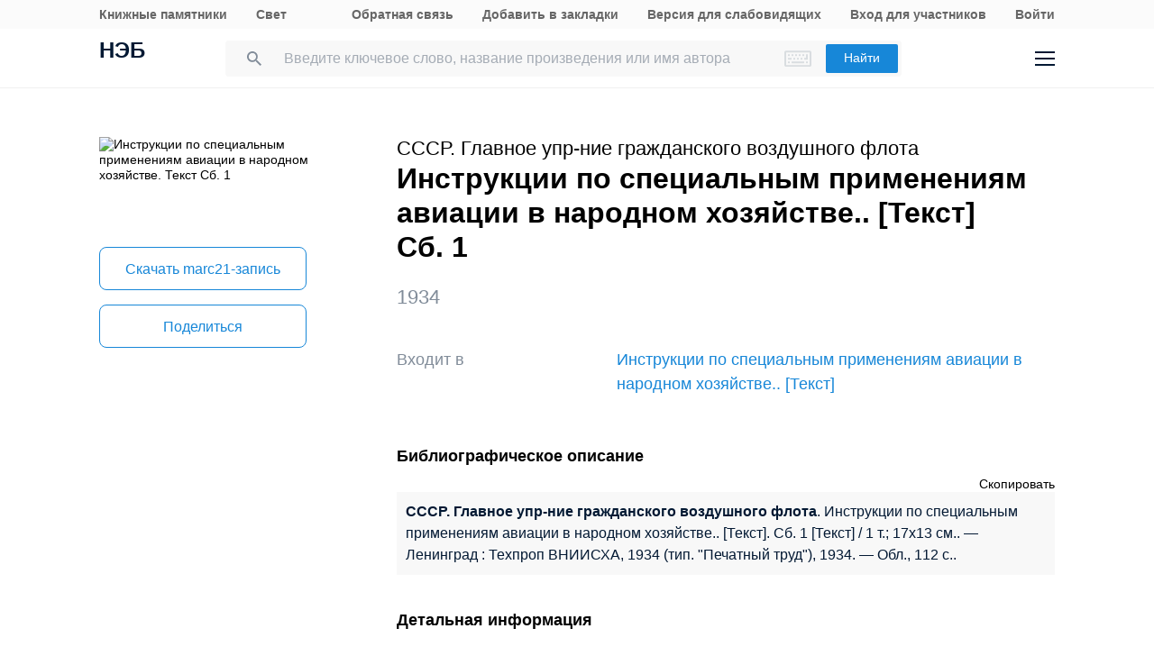

--- FILE ---
content_type: text/css
request_url: https://rusneb.ru/local/templates/neb/assets/css/min/site.css?1753210999208335
body_size: 208364
content:
.responder__share_group_item--tg{background:url("/local/templates/neb/assets/image/i-tg.svg") no-repeat;}.social__item--tg{background: url("/local/templates/neb/assets/image/i-tg.svg") no-repeat;-webkit-background-size:cover;-moz-background-size:cover;-o-background-size:cover;background-size: cover;}html{font-size:100%;-ms-text-size-adjust:100%;-webkit-text-size-adjust:100%}body{margin:0}article aside,details,figcaption,figure,footer,header,hgroup,main,nav,section,summary{display:block}audio,canvas,progress,video{display:inline-block;vertical-align:baseline}audio:not([controls]){display:none;height:0}[hidden],template{display:none!important}a{background:0 0}a:active,a:hover{outline:0}abbr[title]{border-bottom:1px dotted}b,strong{font-weight:700}dfn{font-style:italic}mark{background:#ff0;color:#000}small{font-size:80%}sub,sup{font-size:75%;line-height:0;position:relative;vertical-align:baseline}sup{top:-.5em}sub{bottom:-.25em}img{border:0}svg:not(:root){overflow:hidden}hr{-moz-box-sizing:content-box;-webkit-box-sizing:content-box;-moz-box-sizing:content-box;box-sizing:content-box;height:0}pre{overflow:auto}code,kbd,pre,samp{font-size:1em}table{border-collapse:collapse;border-spacing:0}td,th{padding:0}nav>ul{list-style:none}button,input,optgroup,select,textarea{color:inherit;font:inherit;margin:0}button{overflow:visible}button,select{text-transform:none}button,html input[type=button],input[type=reset],input[type=submit]{-webkit-appearance:button;cursor:pointer}button[disabled],html input[disabled]{cursor:default}button::-moz-focus-inner,input::-moz-focus-inner{border:0;padding:0}input{line-height:normal}input[type=checkbox],input[type=radio]{-webkit-box-sizing:border-box;-moz-box-sizing:border-box;box-sizing:border-box;padding:0}input[type=number]::-webkit-inner-spin-button,input[type=number]::-webkit-outer-spin-button{height:auto}input[type=search]{-webkit-appearance:textfield;-moz-box-sizing:content-box;-webkit-box-sizing:content-box;-webkit-box-sizing:content-box;-moz-box-sizing:content-box;box-sizing:content-box}input[type=search]::-webkit-search-cancel-button,input[type=search]::-webkit-search-decoration{-webkit-appearance:none}legend{border:0;padding:0}textarea{overflow:auto}optgroup{font-weight:700}a,abbr,address,article,aside,caption,code,dd,del,details,dfn,div,dl,dt,em,fieldset,figcaption,figure,footer,form,h1,h2,h3,h4,h5,h6,header,hgroup,iframe,img,label,legend,li,main,nav,object,ol,p,pre,section,span,summary,tbody,tfoot,thead,tr,ul{margin:0;padding:0;border:0;outline:0}nav ol,nav ul{list-style:none}h1,h2,h3,h4,h5,h6{font-size:100%;font-weight:400}.block,.block-group,.block-group:after,.block-group:before,.block:after,.block:before{-webkit-box-sizing:border-box;-moz-box-sizing:border-box;box-sizing:border-box}.block-group{list-style-type:none;padding:0;margin:0;zoom:1}.block-group:after,.block-group:before{content:"";display:table}.block-group:after{clear:both}.block-group>.block-group{clear:none;float:left;margin:0!important}.block{float:left;width:100%}@font-face{font-family:"SF Pro Display";src:local("☺︎"),url(/local/templates/neb/assets/fnt/sf-pro-display/regular.woff) format("woff"),url(/local/templates/neb/assets/fnt/sf-pro-display/regular.woff2) format("woff2");font-style:normal;font-weight:400}@font-face{font-family:"SF Pro Display";src:local("☺︎"),url(/local/templates/neb/assets/fnt/sf-pro-display/italic.woff) format("woff"),url(/local/templates/neb/assets/fnt/sf-pro-display/italic.woff2) format("woff2");font-style:italic;font-weight:400}@font-face{font-family:"SF Pro Display";src:local("☺︎"),url(/local/templates/neb/assets/fnt/sf-pro-display/semibold.woff) format("woff"),url(/local/templates/neb/assets/fnt/sf-pro-display/semibold.woff2) format("woff2");font-style:normal;font-weight:600}@font-face{font-family:"SF Pro Display";src:local("☺︎"),url(/local/templates/neb/assets/fnt/sf-pro-display/semibolditalic.woff) format("woff"),url(/local/templates/neb/assets/fnt/sf-pro-display/semibolditalic.woff2) format("woff2");font-style:italic;font-weight:600}@font-face{font-family:"SF Pro Display";src:local("☺︎"),url(/local/templates/neb/assets/fnt/sf-pro-display/bold.woff) format("woff"),url(/local/templates/neb/assets/fnt/sf-pro-display/bold.woff2) format("woff2");font-style:normal;font-weight:800}@font-face{font-family:"SF Pro Display";src:local("☺︎"),url(/local/templates/neb/assets/fnt/sf-pro-display/bolditalic.woff) format("woff"),url(/local/templates/neb/assets/fnt/sf-pro-display/bolditalic.woff2) format("woff2");font-style:italic;font-weight:700}@font-face{font-family:"SF Pro Display";src:local("☺︎"),url(/local/templates/neb/assets/fnt/sf-pro-display/medium.woff) format("woff"),url(/local/templates/neb/assets/fnt/sf-pro-display/medium.woff2) format("woff2");font-style:normal;font-weight:700}@font-face{font-family:"SF Pro Display";src:local("☺︎"),url(/local/templates/neb/assets/fnt/sf-pro-display/mediumitalic.woff) format("woff"),url(/local/templates/neb/assets/fnt/sf-pro-display/mediumitalic.woff2) format("woff2");font-style:italic;font-weight:700}*{outline:0}body{font-family:"-apple-system, BlinkMacSystemFont, 'Segoe UI', arial, Noto Serif, ubuntu, Nimbus, Roboto",sans-serif;font-size:14px;line-height:17px}body.color2{background:#000}body.color2 *{color:#fff;stroke:#fff;border-color:#fff}body.color2 a:active,body.color2 a:hover{color:#fff}body.color3{background:#0096a7}body.color3 *{color:#fffc00;stroke:#fffc00;border-color:#fffc00}body.color3 a:active,body.color3 a:hover{color:#fff}body.color4{background:#f7f3d6}body.color4 *{color:#4d4b43;stroke:#4d4b43;border-color:#4d4b43}body.color4 a:active,body.color4 a:hover{color:#4d4b43}body.color5{background:#3b2716}body.color5 *{color:#a9e44d;stroke:#a9e44d;border-color:#a9e44d}body.color5 a:active,body.color5 a:hover{color:#a9e44d}body.fontsize-small{zoom:.9}body.fontsize-normal{zoom:1}body.fontsize-big{zoom:1.1}body.sans-serif{font-family:Arial,sans-serif}body.serif{font-family:serif}body.spacing-small{letter-spacing:-.05em}body.spacing-normal{letter-spacing:0}body.spacing-big{letter-spacing:.05em}a{color:#031933;-webkit-transition:color .1s linear;-moz-transition:color .1s linear;-o-transition:color .1s linear;-ms-transition:color .1s linear;transition:color .1s linear}a:hover{color:#1473b8!important;text-decoration:none}a:active{color:#1165a2!important}body,html{height:100%}.gradient{background:-webkit-linear-gradient(top,#f2f8fa 0,#fff 30%);background:-moz-linear-gradient(top,#f2f8fa 0,#fff 30%);background:-o-linear-gradient(top,#f2f8fa 0,#fff 30%);background:-ms-linear-gradient(top,#f2f8fa 0,#fff 30%);background:linear-gradient(to bottom,#f2f8fa 0,#fff 30%)}.grid:before{content:"";width:1432px;margin:auto;position:fixed;top:0;bottom:0;left:0;right:0;z-index:99999;background:-webkit-linear-gradient(left,rgba(0,0,0,.05) 90px,transparent 90px);background:-moz-linear-gradient(left,rgba(0,0,0,.05) 90px,transparent 90px);background:-o-linear-gradient(left,rgba(0,0,0,.05) 90px,transparent 90px);background:-ms-linear-gradient(left,rgba(0,0,0,.05) 90px,transparent 90px);background:linear-gradient(to right,rgba(0,0,0,.05) 90px,transparent 90px);-webkit-background-size:122px;-moz-background-size:122px;background-size:122px;pointer-events:none}.wrapper{min-width:320px;min-height:100%}.relative{position:relative}.page{padding:0 20px;width:1432px;margin-left:auto;margin-right:auto}.title{font-size:56px;line-height:1.2;color:#000;font-weight:600}.title--main{font-size:44px!important;font-weight:700!important;color:#031933!important;line-height:inherit!important}.title--work{padding-top:54px}.title--small{font-size:28px;font-weight:600}.title--smalls{font-size:22px;font-weight:600}.title--h2{font-size:44px}.title--h3{font-size:28px}.title--h4{font-size:22px}.title--collections{padding-top:69px}.title-group{display:flex;align-items:flex-end}.title-group__link{color:#1787d8;text-decoration:none;font-size:18px;line-height:1;margin-bottom:11px;margin-left:55px;display:none}.i-keyboard{width:36px;height:22px;background:url(/local/templates/neb/assets/image/i-keyboard.svg) no-repeat}.link-more{text-decoration:none;font-size:18px;line-height:1;font-weight:700;position:relative;display:inline-block;color:#1787d8}.link-more:before{content:"";width:9px;height:14px;background:url(/local/templates/neb/assets/image/i-arrow.svg) no-repeat;position:absolute;top:3px;left:100%;margin-left:12px}.link-more--white{color:#fff;-webkit-transition:opacity .1s linear;-moz-transition:opacity .1s linear;-o-transition:opacity .1s linear;-ms-transition:opacity .1s linear;transition:opacity .1s linear}.link-more--white:before{background:url(/local/templates/neb/assets/image/i-arrow-white.svg) no-repeat}.link-more--white:hover{color:#fff!important;opacity:.7;-ms-filter:"progid:DXImageTransform.Microsoft.Alpha(Opacity=70)";filter:alpha(opacity=70)}.helper{height:72px;background:#d1e7f7 url(/local/templates/neb/assets/image/i-warning-s.svg) 24px 50% no-repeat;-webkit-border-radius:8px;border-radius:8px;font-size:14px;line-height:1.3;color:#1787d8;display:flex;align-items:center;-webkit-box-sizing:border-box;-moz-box-sizing:border-box;box-sizing:border-box;font-weight:600;padding:0 40px 0 95px}.desktop-hide{display:none}.spinner-old-list{-webkit-transform:translate(-20px,5px);-moz-transform:translate(-20px,5px);-o-transform:translate(-20px,5px);-ms-transform:translate(-20px,5px);transform:translate(-20px,5px)}.blind-hidden{position:absolute;top:0;left:0;z-index:2;opacity:0;-ms-filter:"progid:DXImageTransform.Microsoft.Alpha(Opacity=0)";filter:alpha(opacity=0)}.hidden{display:none!important}.social{display:flex;padding-top:14px;align-items:center}.social__item{width:24px;height:24px;display:block;margin-left:25px;-webkit-transition:opacity .1s linear;-moz-transition:opacity .1s linear;-o-transition:opacity .1s linear;-ms-transition:opacity .1s linear;transition:opacity .1s linear}.social__item:first-child,.social__item:nth-child(2){margin-left:0}.social__item--vk{background:url(/local/templates/neb/assets/image/i-f-vk.svg) no-repeat}.social__item--fb{background:url(/local/templates/neb/assets/image/i-f-fb.svg) no-repeat}.social__item--tw{background:url(/local/templates/neb/assets/image/i-f-tw.svg) no-repeat;display:none}.social__item--od{background:url(/local/templates/neb/assets/image/i-f-od.svg) no-repeat;display:none}.social__item:hover{opacity:.5;-ms-filter:"progid:DXImageTransform.Microsoft.Alpha(Opacity=50)";filter:alpha(opacity=50)}.social span{font-size:16px;color:#000;display:none}.uebsky-design-link{text-decoration:none;color:#1787d8;font-size:18px}.eqs-slider-cell{padding-top:73px;position:relative}.eqs-slider-cell span{display:block;width:100%}.slider-counts{position:absolute;bottom:0;left:0;right:0;display:flex;justify-content:space-between;font-size:18px;line-height:1;color:#818c99;padding-bottom:19px}.forum-header-box{background:#1787d8!important;border-color:#1787d8!important}.old-info{background:#1787d8;padding:11px 0}.old-info.active{display:none}.old-info__content{color:#fff!important;font-size:14px;line-height:1.3}.old-info__content a{color:#fff!important}.old-info__close{margin:auto;position:absolute;top:0;bottom:0;right:20px;width:14px;height:14px;background:url(/local/templates/neb/assets/image/old-info-close.svg) no-repeat;cursor:pointer}.header-menu--ourproducts{display:none}.header-menu{background:#fbfbfb;padding:7px 0}.header-menu__elem{display:flex;justify-content:space-between}.header-menu__elem_item{display:flex}.header-menu__elem_item:last-child .header-menu__link{margin-left:65px}.header-menu__link{display:block;text-decoration:none;font-size:14px;line-height:1.3;color:#818c99;margin-left:35px}.header-menu__link:first-child{margin-left:0}.header-menu__link a{display:block;text-decoration:none;font-size:14px;line-height:1.3;color:#818c99}.header-menu__link.active{display:none}.header-wrap{height:80px;position:-webkit-sticky;position:-moz-sticky;position:sticky;top:0;z-index:9996}.header-wrap.fixed .header{-webkit-box-shadow:0 5px 10px rgba(0,0,0,.02);box-shadow:0 5px 10px rgba(0,0,0,.02)}.header{border-bottom:1px solid #f0f0f0;-webkit-box-sizing:border-box;-moz-box-sizing:border-box;box-sizing:border-box;position:relative;z-index:9996;background:#fff;-webkit-transition:box-shadow .1s linear;-moz-transition:box-shadow .1s linear;-o-transition:box-shadow .1s linear;-ms-transition:box-shadow .1s linear;transition:box-shadow .1s linear}.header:before{content:"";position:absolute;top:0;bottom:0;left:0;right:0;background:#fff;z-index:2}.header__elem{height:80px;display:flex;align-items:center;justify-content:space-between;position:relative;z-index:3}.header__elem_item:last-child{margin-left:50px}.header__logo--full{display:inline-block;text-decoration:none;width:470px;height:40px;text-align:left;vertical-align:text-bottom!important;font-weight:400!important;color:#031933;font-size:24px;margin-top:20px}.header__logo--full:hover{text-decoration:none;color:#031933!important}.header__logo{display:inline-block;text-decoration:none;width:67px;height:40px;text-align:left;vertical-align:text-bottom!important;font-weight:700!important;color:#031933;font-size:24px;margin-top:20px}.header__logo:hover{text-decoration:none;color:#031933!important}.header__tools{display:flex;align-items:center}.header__tools_item{margin-left:13px}.header__tools_item:first-child{margin-left:0}.header__tools_link{display:inline-block;color:#031933;text-decoration:none;margin-left:46px;font-size:14px;line-height:1}.header__tools_link:first-child{margin-left:0}.i-admin,.i-search{display:none}.i-search{position:relative;top:3px;cursor:pointer}.i-admin{position:relative;top:1px;cursor:pointer}body.color2 .menu{background:#1a1a1a}body.color3 .menu{background:#0096a7}body.color4 .menu{background:#f7f3d6}body.color5 .menu{background:#3b2716}.i-menu{width:22px;height:16px;cursor:pointer;-webkit-transition:-webkit-transform .2s;-moz-transition:-moz-transform .2s;-o-transition:-o-transform .2s;-ms-transition:-ms-transform .2s;transition:transform .2s}.i-menu svg{pointer-events:none}.i-menu.active{-webkit-transform:rotate(90deg);-moz-transform:rotate(90deg);-o-transform:rotate(90deg);-ms-transform:rotate(90deg);transform:rotate(90deg)}.menu{position:absolute;top:100%;left:0;right:0;background:#fff;-webkit-box-shadow:0 8px 16px rgba(0,0,0,.1);box-shadow:0 8px 16px rgba(0,0,0,.1);-webkit-user-select:none;-moz-user-select:none;-ms-user-select:none;user-select:none;opacity:0;-ms-filter:"progid:DXImageTransform.Microsoft.Alpha(Opacity=0)";filter:alpha(opacity=0);-webkit-transition:opacity .2s;-moz-transition:opacity .2s;-o-transition:opacity .2s;-ms-transition:opacity .2s;transition:opacity .2s;pointer-events:none;margin-top:1px;padding:39px 0}.menu.active{opacity:1;-ms-filter:none;filter:none;pointer-events:auto}.menu__title{font-size:16px;line-height:1;color:#818c99;padding-top:12px}.menu__elem{padding:0 15px;display:flex;justify-content:space-between;-webkit-box-sizing:border-box;-moz-box-sizing:border-box;box-sizing:border-box;flex-wrap:wrap}.menu__elem_section{display:flex}.menu__elem_section_item{margin-left:112px}.menu__elem_section_item:first-child{margin-left:0}.menu__elem_section_item--social{visibility:hidden}.menu__ul{list-style:none}.menu__li{padding:12px 0 11px}.menu__a{text-decoration:none;font-size:16px;line-height:1;color:#031933}.menu__market{display:flex;padding-top:19px}.menu__market_item{display:block;height:32px;margin-left:17px}.menu__market_item:first-child{margin-left:0}.menu__market_item--android{width:105px;background:url(/local/templates/neb/assets/image/i-android.svg) no-repeat}.menu__market_item--ios{width:96px;background:url(/local/templates/neb/assets/image/i-ios.svg) no-repeat}.menu__social{display:flex;padding-top:23px}.menu__social_item{width:24px;height:24px;margin-left:25px;-webkit-transition:opacity .1s linear;-moz-transition:opacity .1s linear;-o-transition:opacity .1s linear;-ms-transition:opacity .1s linear;transition:opacity .1s linear}.menu__social_item:first-child{margin-left:0}.menu__social_item--vk{background:url(/local/templates/neb/assets/image/i-f-vk.svg) no-repeat center}.menu__social_item--fb{background:url(/local/templates/neb/assets/image/i-f-fb.svg) no-repeat center}.menu__social_item--zen{background:url(/local/templates/neb/assets/image/i-f-zen.svg) no-repeat center;-webkit-background-size:24px;-moz-background-size:24px;background-size:24px}.menu__social_item--tw{background:url(/local/templates/neb/assets/image/i-f-tw.svg) no-repeat center;display:none}.menu__social_item--od{background:url(/local/templates/neb/assets/image/i-f-od.svg) no-repeat center;display:none}.menu__social_item:hover{opacity:.5;-ms-filter:"progid:DXImageTransform.Microsoft.Alpha(Opacity=50)";filter:alpha(opacity=50)}.menu__social_h_item{width:18px;height:18px;margin-left:29px;-webkit-transition:opacity .1s linear;-moz-transition:opacity .1s linear;-o-transition:opacity .1s linear;-ms-transition:opacity .1s linear;transition:opacity .1s linear}.menu__social_h_item:first-child{margin-left:0}.menu__social_h_item--vk{background:url(/local/templates/neb/assets/image/i-f-vk.svg) no-repeat center;-webkit-background-size:18px;-moz-background-size:18px;background-size:18px;margin-left:65px}.menu__social_h_item--fb{background:url(/local/templates/neb/assets/image/i-f-fb.svg) no-repeat center;-webkit-background-size:18px;-moz-background-size:18px;background-size:18px}.menu__social_h_item--zen{background:url(/local/templates/neb/assets/image/i-f-zen.svg) no-repeat center;-webkit-background-size:18px;-moz-background-size:18px;background-size:18px}.menu__social_h_item:hover{opacity:.5;-ms-filter:"progid:DXImageTransform.Microsoft.Alpha(Opacity=50)";filter:alpha(opacity=50)}.menu-footer__ul{list-style:none;padding-top:8px}.menu-footer__li{margin-top:20px}.menu-footer__li:first-child{margin-top:0}.menu-footer__li--mb{margin-bottom:36px}.menu-footer__li--mb a{color:rgba(3,25,51,.5)}.menu-footer__a{font-size:16px;line-height:1.3;color:#031933;display:inline-block;text-decoration:none}.lang{padding-top:1px;display:flex}.lang__item{text-decoration:none;font-size:14px;line-height:1;color:#818c99;margin-left:36px}.lang__item:first-child{margin-left:0}.lang__item.active a{color:#031933}.b24-web-form-popup-btn-3:hover{cursor:pointer}.search-list--otherbooks .title{margin-bottom:32px}.search-list--otherbooks>div.search-list__item:last-child{border-bottom:none!important}.search-list__item--last{border-bottom:2px solid #f0f0f0;padding:30px 0;display:flex;border-bottom:none!important}.search-list--otherbooks>div:nth-child(2){border-top:2px solid #f0f0f0!important}a.search-list__item_authorbooks{font-size:16px;font-weight:400;font-stretch:normal;font-style:normal;line-height:normal;letter-spacing:-.62px;color:#1787d8;margin-top:55px;display:block}a.search-list__item_authorbooks:hover{text-decoration:underline}.search-list__item_library{font-size:12px;font-weight:400;font-stretch:normal;font-style:normal;line-height:normal;letter-spacing:-.47px;color:#818c99}.search-list__item_authorlink{text-decoration:none;display:inline-block;padding-top:6px;color:#031933;font-size:18px;line-height:1.3;min-height:0!important;letter-spacing:-.02e;display:flex;flex-direction:column;justify-content:center}body.color2 .main-search{background:#000}body.color2 .main-search__form_fields{background:#1a1a1a;border-color:#fff}body.color2 .main-search__form_fields::-webkit-input-placeholder{color:#fff}body.color2 .main-search__form_fields::-moz-placeholder{color:#fff}body.color2 .main-search__form_fields:-moz-placeholder{color:#fff}body.color2 .main-search__form_fields:-ms-input-placeholder{color:#fff}body.color2 .main-search__form_button{background:#404040}body.color3 .main-search{background:#0096a7}body.color3 .main-search__form_fields{background:#008796;border-color:#fffc00}body.color3 .main-search__form_fields::-webkit-input-placeholder{color:#fffc00}body.color3 .main-search__form_fields::-moz-placeholder{color:#fffc00}body.color3 .main-search__form_fields:-moz-placeholder{color:#fffc00}body.color3 .main-search__form_fields:-ms-input-placeholder{color:#fffc00}body.color3 .main-search__form_button{background:#00707d}body.color4 .main-search{background:#f7f3d6}body.color4 .main-search__form_fields{background:#efe8af;border-color:#4d4b43}body.color4 .main-search__form_fields::-webkit-input-placeholder{color:#4d4b43}body.color4 .main-search__form_fields::-moz-placeholder{color:#4d4b43}body.color4 .main-search__form_fields:-moz-placeholder{color:#4d4b43}body.color4 .main-search__form_fields:-ms-input-placeholder{color:#4d4b43}body.color4 .main-search__form_button{background:#3a3832}body.color5 .main-search{background:#3b2716}body.color5 .main-search__form_fields{background:#352314;border-color:#a9e44d}body.color5 .main-search__form_fields::-webkit-input-placeholder{color:#a9e44d}body.color5 .main-search__form_fields::-moz-placeholder{color:#a9e44d}body.color5 .main-search__form_fields:-moz-placeholder{color:#a9e44d}body.color5 .main-search__form_fields:-ms-input-placeholder{color:#a9e44d}body.color5 .main-search__form_button{background:#85c71e}.main-message{padding-top:35px;line-height:1.5;margin-left:auto;margin-right:auto;display:flex;align-items:flex-end;width:1432px}.main-message--row{display:flex;font-weight:700;color:#031933;float:left;width:50%;font-size:23px}.main-search{padding:32px 0 0}.main-search__form{position:relative}.main-search__form:before{content:"";margin:auto;width:17px;height:17px;background:url(/local/templates/neb/assets/image/i-search-three.svg) no-repeat center;z-index:5;position:absolute;top:0;left:32px;bottom:0}.main-search__form_fields{display:block;width:100%;height:80px;-webkit-box-sizing:border-box;-moz-box-sizing:border-box;box-sizing:border-box;-webkit-appearance:none;-moz-appearance:none;appearance:none;padding:0 380px 0 80px;border:none;-webkit-border-radius:8px;border-radius:8px;background:#fff;font-size:22px;color:#031933;-o-text-overflow:ellipsis;text-overflow:ellipsis;overflow:hidden;white-space:nowrap;-webkit-transition:border .1s linear,box-shadow .1s linear;-moz-transition:border .1s linear,box-shadow .1s linear;-o-transition:border .1s linear,box-shadow .1s linear;-ms-transition:border .1s linear,box-shadow .1s linear;transition:border .1s linear,box-shadow .1s linear;border:1px solid transparent}.main-search__form_fields::-webkit-input-placeholder{color:rgba(3,25,51,.5)}.main-search__form_fields::-moz-placeholder{color:rgba(3,25,51,.5)}.main-search__form_fields:-moz-placeholder{color:rgba(3,25,51,.5)}.main-search__form_fields:-ms-input-placeholder{color:rgba(3,25,51,.5)}.main-search__form_fields:hover{border-color:#031933}.main-search__form_fields:focus{border-color:#1787d8;-webkit-box-shadow:0 0 5px #1787d8;box-shadow:0 0 5px #1787d8}.main-search__form_button{margin:auto;position:absolute;top:0;right:8px;bottom:0;-webkit-box-sizing:border-box;-moz-box-sizing:border-box;box-sizing:border-box;-webkit-appearance:none;-moz-appearance:none;appearance:none;border:none;width:180px;height:64px;-webkit-border-radius:8px;border-radius:8px;color:#fff;background:#1787d8;-webkit-transition:background .1s linear;-moz-transition:background .1s linear;-o-transition:background .1s linear;-ms-transition:background .1s linear;transition:background .1s linear;font-size:18px}.main-search__form_button:hover{background:#1177c1}.main-search__form .keyboardInputInitiator{margin:auto;position:absolute;top:0;bottom:0;right:240px}.main-search__tag{display:flex;flex-wrap:wrap;align-items:center;margin-top:40px;justify-content:space-between}.main-search__tag_item{display:flex;align-items:center}.main-search__tag_title{font-size:18px;line-height:1;color:#818c99}.main-search__tag_link{font-size:14px;line-height:1;letter-spacing:-.02em;color:#3c4e62;text-decoration:none;height:36px;background:rgba(3,25,51,.07);-webkit-border-radius:4px;border-radius:4px;display:flex;align-items:center;padding:0 12px;margin-left:24px;-webkit-transition:background .1s linear;-moz-transition:background .1s linear;-o-transition:background .1s linear;-ms-transition:background .1s linear;transition:background .1s linear}.main-search__tag_link:hover{background:rgba(3,25,51,.1)}.main-search__tag_link:active{background:rgba(3,25,51,.15)}.main-search__tag_link:active,.main-search__tag_link:hover{color:#031933}.main-search__more{text-decoration:none;display:inline-block;font-size:18px;line-height:1;color:#1787d8}.main-search__help{padding-top:54px}.main-search__help_link{display:inline-block;font-size:18px;line-height:1;text-decoration:none;color:#1787d8}.main-search__label{position:absolute;bottom:100%;right:0;margin-bottom:15px}.main-search__label label{margin-left:25px}body.color2 .search-nav{background:#000}body.color2 .search-nav__a.active{color:#1787d8}body.color2 .search-sticker__txt a{color:#fff}body.color2 .search-list__item a,body.color2 .search-list__item p,body.color2 .search-list__item span{color:#fff}body.color2 .search-dop__elem_item{border:1px solid #fff}body.color3 .search-nav{background:#0096a7}body.color3 .search-nav__a.active{color:#fff;border-color:#fffc00}body.color3 .search-sticker__txt a{color:#fff}body.color3 .search-list__item a,body.color3 .search-list__item p,body.color3 .search-list__item span{color:#fffc00}body.color3 .search-dop__elem_item{border:1px solid #fffc00}body.color4 .search-nav{background:#f7f3d6}body.color4 .search-nav__a.active{color:#fff;border-color:#4d4b43}body.color4 .search-sticker__txt a{color:#4d4b43}body.color4 .search-list__item a,body.color4 .search-list__item p,body.color4 .search-list__item span{color:#4d4b43}body.color4 .search-dop__elem_item{border:1px solid #4d4b43}body.color5 .search-nav{background:#3b2716}body.color5 .search-nav__a.active{color:#fff;border-color:#a9e44d}body.color5 .search-sticker__txt a{color:#a9e44d}body.color5 .search-list__item a,body.color5 .search-list__item p,body.color5 .search-list__item span{color:#a9e44d}body.color5 .search-dop__elem_item{border:1px solid #a9e44d}.search{display:flex;padding-top:49px;flex-wrap:wrap}.search__left{width:1188px;position:relative}.search__left:before{content:"";width:17px;height:18px;background:url(/local/templates/neb/assets/image/i-search-two.svg) no-repeat;margin:auto;position:absolute;top:1px;left:24px;bottom:0}.search__right{margin-left:32px;width:212px}.search .keyboardInputInitiator{margin:auto;position:absolute;top:0;right:24px;bottom:0}.search .fields{padding-left:55px;padding-right:80px}.search__tools{text-align:right;width:100%;height:70px;display:flex;align-items:center}.search__tools--filters{display:none}.search__tools_link{text-decoration:none;color:#1787d8;font-size:18px;line-height:1;display:inline-block}.search--golf .search__left{width:683px}.search--golf .search__left:before{display:block!important}.search--golf .search__left .fields{border:1px solid #e6e6e6!important}.search-more{background:rgba(3,25,51,.02);-webkit-box-sizing:border-box;-moz-box-sizing:border-box;box-sizing:border-box;padding:19px 20px;-webkit-border-radius:8px;border-radius:8px;color:rgba(3,25,51,.7);border:1px solid rgba(3,25,51,.2);margin-top:49px;margin-bottom:18px;font-size:16px;line-height:1.3;display:flex}.search-more__title{white-space:nowrap}.search-more__list{margin-left:10px;overflow:hidden;position:relative;-webkit-box-sizing:border-box;-moz-box-sizing:border-box;box-sizing:border-box;padding-right:95px}.search-more__list_elepsis{overflow:hidden;-o-text-overflow:ellipsis;text-overflow:ellipsis;white-space:nowrap;width:100%}.search-more__list_reset{position:absolute;top:0;bottom:0;right:0;color:#1787d8;text-decoration-style:dashed}.search-nav{overflow:hidden;height:71px;position:relative;-webkit-box-sizing:border-box;-moz-box-sizing:border-box;box-sizing:border-box;z-index:9995}.search-nav__scroll{overflow-y:hidden;overflow-x:auto;margin-bottom:-20px;position:relative;bottom:0;top:0;left:0;right:0;-webkit-overflow-scrolling:touch;-webkit-overflow-scrolling:touch;overflow-scrolling:touch}.search-nav__ul{list-style:none;display:flex}.search-nav__li{margin-left:40px}.search-nav__li:first-child{margin-left:0}.search-nav__a{display:flex;align-items:center;white-space:nowrap;font-size:18px;line-height:1;color:#818c99;text-decoration:none;height:71px;-webkit-box-sizing:border-box;-moz-box-sizing:border-box;box-sizing:border-box;font-weight:700;-webkit-transition:color .1s linear,border-bottom .1s linear;-moz-transition:color .1s linear,border-bottom .1s linear;-o-transition:color .1s linear,border-bottom .1s linear;-ms-transition:color .1s linear,border-bottom .1s linear;transition:color .1s linear,border-bottom .1s linear;border-bottom:2px solid transparent;cursor:pointer}.search-nav__a.active{border-color:#1787d8;color:#031933}.search-nav--two{position:relative}.search-nav--two:before{content:"";position:absolute;bottom:1px;left:0;right:0;background:#f0f0f0;height:2px}.search-nav--two input{display:none}.search-nav--two span{display:block;height:71px;line-height:72px;position:relative;color:#818c99}.search-nav--two span:before{content:"";position:absolute;bottom:0;left:0;right:0;height:2px;background:#1787d8;opacity:0;-ms-filter:"progid:DXImageTransform.Microsoft.Alpha(Opacity=0)";filter:alpha(opacity=0)}.search-nav--two input:checked+span{color:#031933}.search-nav--two input:checked+span:before{opacity:1;-ms-filter:none;filter:none}.search-sticker-wrap .button-hide{display:none}.search-sticker{padding:73px 0 57px;position:relative}.search-sticker--two{padding:86px 0 86px 90px}.search-sticker--two:before{content:"";width:64px;height:64px;background:url(/local/templates/neb/assets/image/i-warning.svg) no-repeat;margin:auto;position:absolute;top:0;left:0;bottom:0}.search-sticker--two .search-sticker__title{font-size:30px}.search-sticker--two .search-sticker__txt{padding-top:0}.search-sticker__title{font-size:44px;line-height:1;color:#031933}.search-sticker__txt{font-size:18px;line-height:1.5;color:#031933;padding-top:7px}.search-sticker__more{display:none}.search-result-fields{background:#f2f8fa;padding:40px 0 0;position:relative;z-index:9991}.search-result-fields .search{padding:0}.search-result-fields .fields{border-color:transparent}.search-result-fields__elem{display:flex;justify-content:space-between;padding-top:16px}.search-results{display:flex;justify-content:space-between}.search-results__list{width:944px}.search-results__filter{width:334px;position:relative}.search-list{padding-top:72px}.search-list-covid19{display:block;line-height:1.5;background:#edeff1;color:#031933;-webkit-border-radius:4px;border-radius:4px;padding:16px}.search-list-notfound{display:block;background:#eff7fc;-webkit-border-radius:4px;border-radius:4px;color:#031933;padding:18px 24px 18px 70px;margin-bottom:30px;font-weight:600;font-size:16px;line-height:1.3;position:relative}.search-list-notfound:before{content:"";width:70px;position:absolute;top:0;left:0;bottom:0;background:url(/local/templates/neb/assets/image/i-warng.svg) no-repeat center}.search-list--two{padding-top:71px}.search-list__photo{width:50px;height:57px;margin:auto;position:absolute;top:0;left:0}.search-list__photo_one{background:url(/local/templates/neb/assets/image/no-photo.svg) no-repeat center;-webkit-box-shadow:0 2px 12px rgba(0,0,0,.1);box-shadow:0 2px 12px rgba(0,0,0,.1);-webkit-border-radius:2px;border-radius:2px;width:44px;position:absolute;top:0;left:0;right:0;max-height:57px;overflow:hidden}.search-list__photo_one img{display:block;-webkit-border-radius:2px;border-radius:2px;width:100%}.search-list__photo_two{position:absolute;top:0;bottom:0;left:0;right:0;height:40px}.search-list__photo_two span{position:absolute;top:0;left:0;width:34px;-webkit-border-radius:2px;border-radius:2px;background:#fff}.search-list__photo_two span img{display:block;width:100%;-webkit-border-radius:2px;border-radius:2px}.search-list__photo_two span:nth-child(1){z-index:3}.search-list__photo_two span:nth-child(2){margin:8px 0 0 8px;z-index:2}.search-list__photo_two span:nth-child(2) img{opacity:.4;-ms-filter:"progid:DXImageTransform.Microsoft.Alpha(Opacity=40)";filter:alpha(opacity=40)}.search-list__photo_two span:nth-child(3){margin:16px 0 0 16px}.search-list__photo_two span:nth-child(3) img{opacity:.2;-ms-filter:"progid:DXImageTransform.Microsoft.Alpha(Opacity=20)";filter:alpha(opacity=20)}.search-list__item{border-bottom:2px solid #f0f0f0;padding:30px 0;display:flex}.search-list__item:first-child{padding-top:0}.search-list__item_column{flex:1;position:relative}.search-list__item_column:first-child{margin-right:37px;padding-left:70px}.search-list__item_column:last-child .search-list__item_link{padding-right:80px}.search-list__item_link{text-decoration:none;display:inline-block;color:#031933;font-size:18px;line-height:1.3;letter-spacing:-.02e;min-height:57px;display:flex;flex-direction:column;justify-content:center}.search-list__item_span{background:#eff7fc;display:inline-block;color:#1787d8;width:20px;height:20px;-webkit-border-radius:3px;border-radius:3px;text-align:center;font-weight:800;margin-left:10px;font-size:14px;line-height:20px}.search-list__item_span--two{width:auto;padding:0 5px;text-transform:uppercase}.search-list__item p{font-size:14px;line-height:1.4;color:#818c99;padding-top:25px}.search-list__item p:first-child{padding-top:0}.search-list__item p strong{font-weight:700}.search-list__item p a{text-decoration:none}p.search-list__item_badge{padding-top:12px}p.search-list__item_badge span{display:inline-block;background:#d1e7f7;-webkit-border-radius:3px;border-radius:3px;font-size:10px;line-height:1;letter-spacing:-.02em;color:#1787d8;padding:2px 5px 4px}p.search-list__item_badge+p{padding-top:13px}p.search-list__item_subtext{font-size:18px;margin-top:-1px}p.search-list__item_subtext span{display:block}p.search-list__item_subtext a{color:#818c99}.search-list__item_reader{position:absolute;top:0;right:0;height:57px;display:flex;align-items:center}.search-list__item_reader a{text-decoration:none;color:#1787d8;font-size:18px;line-height:1;letter-spacing:-.02em;-webkit-transition:opacity 1s;-moz-transition:opacity 1s;-o-transition:opacity 1s;-ms-transition:opacity 1s;transition:opacity 1s}.search-list__item_reader span{display:block;width:18px;height:11px;background:url(/local/templates/neb/assets/image/i-arrow-two.svg) no-repeat;-webkit-transform:rotate(180deg);-moz-transform:rotate(180deg);-o-transform:rotate(180deg);-ms-transform:rotate(180deg);transform:rotate(180deg);cursor:pointer;margin-right:18px;margin-top:5px}.search-list__item_reader span.active{-webkit-transform:rotate(0);-moz-transform:rotate(0);-o-transform:rotate(0);-ms-transform:rotate(0);transform:rotate(0)}.search-list__box{display:none}.search-list__box.active{display:block}.search-list__box_wrap{padding-top:33px;position:relative}.search-list__box_wrap p{padding-top:22px}.search-list__box_wrap a{text-decoration:none;color:#818c99}.search-list__box_wrap a:hover{color:#1787d8}.search-list__box_link{color:#1787d8;text-decoration:none;display:inline-block;font-size:18px;line-height:1;margin-top:32px}.search-list__item--two .search-list__item_link{min-height:2px}.search-list__item--two .search-list__item_reader{height:auto;top:3px}.search-dop{padding-top:60px}.search-dop.hide{display:none}.search-dop__elem{display:flex;padding-top:65px;padding-bottom:27px;margin-left:-16px;margin-right:-16px}.search-dop__elem_item{position:relative;-webkit-box-sizing:border-box;-moz-box-sizing:border-box;box-sizing:border-box;flex:1;margin:0 16px;border:1px solid #e5e2e3;-webkit-border-radius:8px;border-radius:8px;height:176px;padding:0 52px;display:flex;flex-direction:column;justify-content:center;text-decoration:none;color:#031933;-webkit-transition:color .1s linear,border .1s linear,background .1s linear;-moz-transition:color .1s linear,border .1s linear,background .1s linear;-o-transition:color .1s linear,border .1s linear,background .1s linear;-ms-transition:color .1s linear,border .1s linear,background .1s linear;transition:color .1s linear,border .1s linear,background .1s linear}.search-dop__elem_item:hover{border-color:#1787d8;background:rgba(23,135,216,.07)}.search-dop__elem_item:hover .search-dop__elem_icon{stroke:#1787d8}.search-dop__elem_item-spinner{color:rgba(3,25,51,.1)}.search-dop__elem_count{font-size:32px;line-height:1}.search-dop__elem_txt{font-size:14px;line-height:1;padding-top:14px}.search-dop__elem_icon{stroke:#999;-webkit-transform:rotate(180deg);-moz-transform:rotate(180deg);-o-transform:rotate(180deg);-ms-transform:rotate(180deg);transform:rotate(180deg);margin-top:37px;-webkit-transition:stroke .1s linear;-moz-transition:stroke .1s linear;-o-transition:stroke .1s linear;-ms-transition:stroke .1s linear;transition:stroke .1s linear}.search-filter{-webkit-box-sizing:border-box;-moz-box-sizing:border-box;box-sizing:border-box;padding-top:58px}.search-filter__box{margin-top:56px}.search-filter__box:first-child{margin-top:0}.search-filter__box_title{font-size:18px;line-height:1.3;font-weight:700;color:#031933;position:relative;cursor:pointer;-webkit-user-select:none;-moz-user-select:none;-ms-user-select:none;user-select:none}.search-filter__box_title:before{content:"";width:14px;height:8px;background:url(/local/templates/neb/assets/image/i-arrow-four.svg) no-repeat;margin:auto;position:absolute;top:0;right:0;bottom:0}.search-filter__box_title--gray{font-weight:400;color:#818c99}.search-filter__box_title.none{cursor:default}.search-filter__box_title.none:before{display:none}.search-filter__box_title.active:before{-webkit-transform:rotate(180deg);-moz-transform:rotate(180deg);-o-transform:rotate(180deg);-ms-transform:rotate(180deg);transform:rotate(180deg)}.search-filter__box_section{padding-top:11px;display:none}.search-filter__box_section.active{display:block}.search-filter__box_section_row{font-size:14px;line-height:1.3;color:#031933;padding-top:14px}.search-filter__box_section_row:first-child{padding-top:2px}.search-filter__box_section_row_item{cursor:pointer}.search-filter__box_section_row .radio__txt{font-size:14px}.search-filter__box_section_row .radio__txt:before{margin-top:3px}.search-filter__box_section_row a{display:block;text-decoration:none}.search-filter__box_section_row a div{display:flex;align-items:center;justify-content:space-between;position:relative}.search-filter__box_section_row a div i[data-tag-name]{width:16px;height:16px;background:url(/local/templates/neb/assets/image/i-popup-close.svg) no-repeat;-webkit-background-size:16px 16px;-moz-background-size:16px 16px;background-size:16px 16px;margin:auto;position:absolute;top:0;left:100%;bottom:0;margin-left:15px;display:none}.search-filter__box_section_row a div i[data-tag-name]:nth-child(3){display:block}.search-filter__box_section_row ul{list-style:none;display:none}.search-filter__box_section_row ul li{padding-top:17px}.search-filter__box_arrow{display:inline-block;text-decoration:none;color:#031933;font-size:18px;line-height:1;font-weight:700;position:relative}.search-filter__box_arrow.sort:before{content:"";width:0;height:0;border-top:9px solid #031933;border-left:6px solid transparent;border-right:6px solid transparent;margin:auto;position:absolute;top:2px;bottom:0;left:100%;margin-left:11px;-webkit-transition:border .1s linear;-moz-transition:border .1s linear;-o-transition:border .1s linear;-ms-transition:border .1s linear;transition:border .1s linear}.search-filter__box_arrow.sort:hover:before{border-top-color:#1787d8}.search-filter__box_arrow.up:before{-webkit-transform:rotate(180deg);-moz-transform:rotate(180deg);-o-transform:rotate(180deg);-ms-transform:rotate(180deg);transform:rotate(180deg)}.search-result__header-query-actions a{text-decoration:none;display:inline-block;font-size:18px;line-height:1.3;color:#1787d8;margin-top:32px}.search-filter-check{background:#f2f8fa;-webkit-border-radius:4px;border-radius:4px;-webkit-box-sizing:border-box;-moz-box-sizing:border-box;box-sizing:border-box;display:block;cursor:pointer;font-size:14px;line-height:1.3;color:#031933;padding:8px 15px;-webkit-user-select:none;-moz-user-select:none;-ms-user-select:none;user-select:none;text-decoration:none}.facets-date{padding-top:18px}.facets-date__graph{margin-top:35px;position:relative;height:45px;display:flex;align-items:flex-end;display:none}.facets-date__graph_item{background:#eeeef0;flex:1;margin-left:2px;-webkit-transition:background .1s linear;-moz-transition:background .1s linear;-o-transition:background .1s linear;-ms-transition:background .1s linear;transition:background .1s linear}.facets-date__graph_item:first-child{margin-left:0}.facets-date__graph_item.active{background:#1787d8}.facets-date__range{margin-top:26px;display:flex;flex-wrap:wrap;justify-content:space-between}.facets-date__range_center,.facets-date__range_elem{width:100%}.facets-date__range_left,.facets-date__range_right{width:96px;margin-top:40px}.facets-date__range_left input,.facets-date__range_right input{text-align:center}.filter-reset-button{display:inline-block;text-decoration:none;color:#1787d8;font-size:18px;line-height:1.3;margin:56px 0 40px}.filter-sticker{padding:57px 0 7px}.filter-sticker__item{background:#f2f8fa;margin-top:12px;font-size:14px;line-height:1.3;color:#031933;-webkit-border-radius:4px;border-radius:4px;padding:9px 13px;display:flex} .filter-sticker__itm{white-space:nowrap;overflow:hidden;-o-text-overflow:ellipsis;text-overflow:ellipsis;-webkit-box-sizing:border-box;-moz-box-sizing:border-box;box-sizing:border-box;position:relative}.filter-sticker__itm:first-child{padding-right:10px;width:110px;color:#818c99}.filter-sticker__itm:last-child{width:calc(100% - 110px);padding-right:40px}.filter-sticker__close{position:absolute;top:0;right:0;bottom:0;margin:auto;width:12px;height:12px;background:url(/local/templates/neb/assets/image/i-close-facets.svg) no-repeat center;cursor:pointer}.data-more-facets{color:#1787d8;font-size:18px;padding-top:32px}.mt-date{padding-top:56px}.position-box{position:relative}.mobile-filter-btn{display:none}.s-checks{display:block;width:16px;height:16px;-webkit-box-sizing:border-box;-moz-box-sizing:border-box;box-sizing:border-box;cursor:pointer;position:relative;float:left;margin:12px 10px 0 25px}.s-checks input{position:absolute;top:-4px;left:0;width:16px;height:16px;-webkit-appearance:none;-moz-appearance:none;appearance:none;border:none;-webkit-box-sizing:border-box;-moz-box-sizing:border-box;box-sizing:border-box;margin:auto;display:block;opacity:0;-ms-filter:"progid:DXImageTransform.Microsoft.Alpha(Opacity=0)";filter:alpha(opacity=0)}.s-checks span{display:block;width:16px;height:16px;pointer-events:none;-webkit-box-sizing:border-box;-moz-box-sizing:border-box;box-sizing:border-box;border:1px solid #000}.s-checks input:checked+span{background:url(/local/templates/neb/assets/image/i-checkbox-2.svg) no-repeat center}.link-appstore{position:relative;width:133px;height:38px;position:absolute;display:block;right:143px;top:-5px;background:center center url(/local/templates/neb/assets/image/app-store.jpg) 1x,url(/local/templates/neb/assets/image/app-store@2x.jpg) 2x,url(/local/templates/neb/assets/image/app-store@3x.jpg) 3x no-repeat;background:center center -webkit-image-set(url("/local/templates/neb/assets/image/app-store.jpg") 1x, url("/local/templates/neb/assets/image/app-store@2x.jpg") 2x, url("/local/templates/neb/assets/image/app-store@3x.jpg") 3x) no-repeat}.link-googleplay{position:relative;width:133px;height:38px;position:absolute;display:block;right:0;top:-5px;background:center center url(/local/templates/neb/assets/image/google-play.jpg) 1x,url(/local/templates/neb/assets/image/google-play@2x.jpg) 2x,url(/local/templates/neb/assets/image/google-play@3x.jpg) 3x no-repeat;background:center center -webkit-image-set(url("/local/templates/neb/assets/image/google-play.jpg") 1x, url("/local/templates/neb/assets/image/google-play@2x.jpg") 2x, url("/local/templates/neb/assets/image/google-play@3x.jpg") 3x) no-repeat}.main-swiper-container .banner__box_img{width:700px;height:485px}.main-swiper-container .banner__box_img img{min-width:100%;min-height:100%;width:100%;max-width:100%;max-height:100%;height:100%}.zen-read-more{width:350px;height:60px;display:inline-flex;align-items:center;justify-content:center;padding:0 30px;-webkit-border-radius:8px;border-radius:8px;border:solid 1px #1787d8;font-size:18px;text-decoration:none;background-color:#fff;-webkit-box-sizing:border-box;-moz-box-sizing:border-box;box-sizing:border-box;font-weight:700;color:#1787d8}.zen-swiper-container{position:relative;width:428px!important;height:824px!important;order:1!important;-webkit-border-radius:4px 4px 0 0;border-radius:4px 4px 0 0}.zen-swiper-container .banner__box_tools{text-align:center;position:absolute;bottom:0;z-index:8}.zen-swiper-container .swiper-zen{display:block;width:51px;height:51px;position:absolute;z-index:100;left:38px;top:230px;background:url(/local/templates/neb/assets/image/i-f-zen.svg) no-repeat center;-webkit-background-size:51px;-moz-background-size:51px;background-size:51px}.zen-swiper-container .swiper-button-prev-custom{left:auto!important;right:81px!important;top:234px}.zen-swiper-container .swiper-button-prev-custom:hover{background:center center url(/local/templates/neb/assets/image/swiper-button-custom.png) #dadada no-repeat;background:center center -webkit-image-set(url("/local/templates/neb/assets/image/swiper-button-custom.png") 1x, url("/local/templates/neb/assets/image/swiper-button-custom@2x.png") 2x, url("/local/templates/neb/assets/image/swiper-button-custom@3x.png") 3x) #dadada no-repeat}.zen-swiper-container .swiper-button-next-custom{left:auto!important;right:27px!important;top:234px}.zen-swiper-container .swiper-button-next-custom:hover{background:center center url(/local/templates/neb/assets/image/swiper-button-custom.png) #dadada no-repeat;background:center center -webkit-image-set(url("/local/templates/neb/assets/image/swiper-button-custom.png") 1x, url("/local/templates/neb/assets/image/swiper-button-custom@2x.png") 2x, url("/local/templates/neb/assets/image/swiper-button-custom@3x.png") 3x) #dadada no-repeat}.zen-swiper-container .banner__box_contents{top:305px;left:28px;height:510px!important;width:350px}.zen-swiper-container .banner__box_content{width:350px;height:379px!important;margin-bottom:6px;overflow-y:hidden;font-size:18px!important;padding:0!important}.zen-swiper-container .banner__box_content:after{content:"";display:block;width:100%;height:379px!important;margin-bottom:6px;position:absolute;bottom:0;left:0;background:0 0;background:#020024;background:-webkit-linear-gradient(top,rgba(255,255,255,0) 0,rgba(255,255,255,0) 30%,#fff 75%);background:-moz-linear-gradient(top,rgba(255,255,255,0) 0,rgba(255,255,255,0) 30%,#fff 75%);background:-o-linear-gradient(top,rgba(255,255,255,0) 0,rgba(255,255,255,0) 30%,#fff 75%);background:-ms-linear-gradient(top,rgba(255,255,255,0) 0,rgba(255,255,255,0) 30%,#fff 75%);background:linear-gradient(to bottom,rgba(255,255,255,0) 0,rgba(255,255,255,0) 30%,#fff 75%)}.zen-swiper-container .banner__box_title{font-size:28px!important;padding-bottom:10px!important;font-weight:700;line-height:1;color:#031933}.zen-swiper-container .zen-swiper-slide{height:824px!important}.zen-swiper-container .banner__box_img{max-width:428px;width:428px;height:256px!important;padding-left:0!important}.zen-swiper-container .banner__box_img img{max-width:100%!important;width:100%!important;height:100%!important;max-height:100%;object-fit:cover;display:block}.swiper-button-next-custom,.swiper-button-prev-custom{display:block;width:44px;height:44px;-webkit-border-radius:50%;border-radius:50%;position:absolute;z-index:100}.swiper-button-prev-custom{left:101px;top:57px;background:center center url(/local/templates/neb/assets/image/swiper-button-custom.png) #f5f5f5 no-repeat;background:center center -webkit-image-set(url("/local/templates/neb/assets/image/swiper-button-custom.png") 1x, url("/local/templates/neb/assets/image/swiper-button-custom@2x.png") 2x, url("/local/templates/neb/assets/image/swiper-button-custom@3x.png") 3x) #f5f5f5 no-repeat}.swiper-button-prev-custom:hover{background:center center url(/local/templates/neb/assets/image/swiper-button-custom.png) rgba(3,25,51,.1) no-repeat;background:center center -webkit-image-set(url("/local/templates/neb/assets/image/swiper-button-custom.png") 1x, url("/local/templates/neb/assets/image/swiper-button-custom@2x.png") 2x, url("/local/templates/neb/assets/image/swiper-button-custom@3x.png") 3x) rgba(3,25,51,.1) no-repeat;cursor:pointer}.swiper-button-next-custom{left:155px;top:57px;background:center center url(/local/templates/neb/assets/image/swiper-button-custom.png) #f5f5f5 no-repeat;background:center center -webkit-image-set(url("/local/templates/neb/assets/image/swiper-button-custom.png") 1x, url("/local/templates/neb/assets/image/swiper-button-custom@2x.png") 2x, url("/local/templates/neb/assets/image/swiper-button-custom@3x.png") 3x) #f5f5f5 no-repeat;-webkit-transform:rotate(180deg);-moz-transform:rotate(180deg);-ms-transform:rotate(180deg);-o-transform:rotate(180deg);-webkit-transform:rotate(180deg);-moz-transform:rotate(180deg);-o-transform:rotate(180deg);-ms-transform:rotate(180deg);transform:rotate(180deg)}.swiper-button-next-custom:hover{background:center center url(/local/templates/neb/assets/image/swiper-button-custom.png) rgba(3,25,51,.1) no-repeat;background:center center -webkit-image-set(url("/local/templates/neb/assets/image/swiper-button-custom.png") 1x, url("/local/templates/neb/assets/image/swiper-button-custom@2x.png") 2x, url("/local/templates/neb/assets/image/swiper-button-custom@3x.png") 3x) rgba(3,25,51,.1) no-repeat;cursor:pointer}body.color2 .banner{background:#000}body.color2 .banner__box .title,body.color2 .banner__box a,body.color2 .banner__box_content,body.color2 .banner__box_sticker{color:#818c99}body.color3 .banner{background:#0096a7}body.color3 .banner__box .title,body.color3 .banner__box a,body.color3 .banner__box_content,body.color3 .banner__box_sticker{color:#818c99}body.color4 .banner{background:#f7f3d6}body.color4 .banner__box .title,body.color4 .banner__box a,body.color4 .banner__box_content,body.color4 .banner__box_sticker{color:#818c99}body.color5 .banner{background:#3b2716}body.color5 .banner__box .title,body.color5 .banner__box a,body.color5 .banner__box_content,body.color5 .banner__box_sticker{color:#818c99}.banner__box{background:#fff;-webkit-box-sizing:border-box;-moz-box-sizing:border-box;box-sizing:border-box;-webkit-box-shadow:0 8px 8px rgba(0,0,0,.01);box-shadow:0 8px 8px rgba(0,0,0,.01);position:relative;overflow:hidden}.banner__box_img{display:block;padding-left:728px;max-width:100%;height:auto}.banner__box_contents{display:flex;flex-direction:column;justify-content:normal;position:absolute;width:555px;top:141px;bottom:0;left:101px;right:0}.banner__box_sticker{font-size:12px;line-height:1;color:#818c99;text-transform:uppercase;padding-bottom:20px;font-weight:600}.banner__box_sticker-spec{width:141px;position:absolute;height:29px;right:17px;top:20px;padding-top:9px;-webkit-border-radius:3px;border-radius:3px;background-color:#b017d8;font-size:18px;font-weight:700;color:#fff;text-align:center}.banner__box_title{font-size:44px;font-weight:800;line-height:1;color:#031933}.banner__box_content{font-size:24px;font-weight:400;line-height:1.5;color:#000;padding-top:32px;width:455px}.banner__box_tools{position:absolute;bottom:56px;left:0;width:100%;height:auto}.banner-search-res{overflow:hidden;position:relative;background:#f2e8c4;-webkit-border-radius:4px;border-radius:4px;height:120px;width:100%;padding:0 25px 0 25px;display:flex;justify-content:space-between;margin-top:40px;-webkit-box-sizing:border-box;-moz-box-sizing:border-box;box-sizing:border-box}.banner-search-res__section-left{padding-top:26px;max-width:600px}.banner-search-res__list-wrapper{height:140px}.banner-search-res__title{font-size:14px;line-height:24px;color:#031933}.banner-search-res__description{font-size:22px;line-height:24px;color:#031933;font-weight:400;margin-top:10px}.banner-search-res__description_quantity{font-weight:900}.banner-search-res__description_quantity:hover{cursor:pointer}.banner-search-res__list-images{list-style:none;padding:0;width:300px;-webkit-column-count:4;-moz-column-count:4;column-count:4;padding-top:15px}.banner-search-res__list-images:hover{cursor:pointer}.banner-search-res__item-image{margin-bottom:5px;margin-top:5px}.banner-search-res__item-image img{width:100%}#refreshImagesButton{margin-top:5px;font-size:18px;cursor:pointer;color:#1787d8}#refreshImagesButton:hover{color:#1473b8!important;text-decoration:none}.post__elem--images{margin-top:40px!important}.post--images,.post--professional{padding-top:0!important}.post--images .title,.post--professional .title{display:block!important;height:44px!important}.post__elem--image{width:310px;margin-bottom:54px}.post__elem--image img{max-width:100%;max-height:100%;display:block}.button-read-more{width:350px;height:60px;display:inline-flex;align-items:center;justify-content:center;padding:0 30px;-webkit-border-radius:8px;border-radius:8px;border:solid 1px #1787d8;font-size:18px;text-decoration:none;background-color:#fff;-webkit-box-sizing:border-box;-moz-box-sizing:border-box;box-sizing:border-box;font-weight:700;color:#1787d8;position:absolute;left:calc(50% - 170px);bottom:8px}.post__elem_item--professional{position:relative!important;padding-top:70px!important;margin:auto!important;height:100px!important}.post__elem_item--professional .button-read-more{left:0;width:100%!important;height:60px!important}.post__elem_item--professional .button-read-more:hover{color:#1473b8!important;text-decoration:none}.post--collections .post__elem{padding-top:10px!important}.post__elem_item--collections{position:relative}.post__elem_item--collections .button-read-more{position:relative;bottom:auto!important;top:0!important;left:0!important;width:100%!important;height:60px!important}.post__elem_item--collections .button-read-more:hover{color:#1473b8!important;text-decoration:none}body.color2 .post{background:#000}body.color2 .post__elem_item{background:#1a1a1a}body.color3 .post{background:#0096a7}body.color3 .post__elem_item{background:#008796}body.color4 .post{background:#f7f3d6}body.color4 .post__elem_item{background:#efe8af}body.color5 .post{background:#3b2716}body.color5 .post__elem_item{background:#352314}.post-banner{padding-bottom:32px!important;padding-top:0!important}.post-history,.post-popular{padding-bottom:32px!important;padding-top:40px!important}.post-popular .post__elem{padding-top:0!important}.post-history .post__elem_portrait:hover{color:#1787d8!important}.post-history .post__elem_title{color:inherit}.post-history .post__elem_title:hover{color:#1787d8}.post-history .post__elem{padding-top:0!important}.post-history .post__elem_item:nth-child(1){margin-top:0}.post-history .post__elem_item:nth-child(2){margin-top:0}.post-history .post__elem_item:nth-child(3){margin-top:0}.post{padding-bottom:120px;padding-top:40px}.post__elem{display:flex;flex-wrap:wrap;margin:0 -36px}.post__elem_portrait{width:290px;height:300px!important;min-height:270px;max-height:300px;margin:10px;display:block;text-decoration:none;-webkit-transition:opacity .1s linear;-moz-transition:opacity .1s linear;-o-transition:opacity .1s linear;-ms-transition:opacity .1s linear;transition:opacity .1s linear;overflow:hidden}.post__elem_item{width:428px;margin:0 36px;margin-top:72px;display:block;text-decoration:none;-webkit-transition:opacity .1s linear;-moz-transition:opacity .1s linear;-o-transition:opacity .1s linear;-ms-transition:opacity .1s linear;transition:opacity .1s linear}.post__elem_item--more{padding:5px 15px 25px 15px!important;font-size:18px;font-weight:700;line-height:1.56;color:#1787d8}.post__elem_item--square{position:relative}.post__elem_item--square>.post__elem_photo{height:428px!important}.post__elem_item--square .post__elem_photo-tools{display:none}.post__elem_item--square>.post__elem_content{position:absolute;left:0;bottom:0;padding:0 57px 33px 38px}.post__elem_item--square .post__elem_title{color:#fff!important}.post__elem_item--square .post__elem_txt{color:#fff!important}.post__elem_item--authors{position:relative;width:934px!important;padding-right:0!important;margin-right:0!important;order:2!important;margin-left:24px;height:824px!important}.post__elem_item--authors .title{text-align:center;padding:10px 0 40px 0}.post__elem_item--authors .authors-cards{flex-wrap:wrap;display:flex;text-align:center}.post__elem_item--authors .post__elem_title{font-size:24px!important}.post__elem_item--authors .post__elem_photo{width:146px!important;height:146px!important;-webkit-border-radius:50%;border-radius:50%;margin:auto}.post__elem_item--special{position:relative;width:934px!important;padding-right:0!important;margin-right:0!important}.post__elem_item--special>.post__elem_photo{height:428px!important}.post__elem_item--special .post__elem_photo-tools{display:none}.post__elem_item--special>.post__elem_content{position:absolute;left:0;bottom:0;padding:0 0 48px 49px;width:700px}.post__elem_item--special .post__elem_title{color:#fff!important}.post__elem_item--special .post__elem_txt{color:#fff!important}.post__elem_item--special .post__elem_sticker{width:141px;position:absolute;height:29px;right:23px;top:24px;padding-top:9px;-webkit-border-radius:3px;border-radius:3px;background-color:#b017d8;font-size:18px;font-weight:700;color:#fff;text-align:center}.post__elem_item:hover{opacity:1;-ms-filter:none;filter:none}.post__elem_item:hover .post__elem_title{color:#1787d8}.post__elem_item:hover .post__elem_photo-img{-webkit-transform:scale(1.05);-moz-transform:scale(1.05);-o-transform:scale(1.05);-ms-transform:scale(1.05);transform:scale(1.05);-webkit-transition:-webkit-transform .6s ease;-moz-transition:-moz-transform .6s ease;-o-transition:-o-transform .6s ease;-ms-transition:-ms-transform .6s ease;transition:transform .6s ease}.post__elem_item:active{opacity:.5;-ms-filter:"progid:DXImageTransform.Microsoft.Alpha(Opacity=50)";filter:alpha(opacity=50)}.post__elem_item:active .post__elem_title{color:#031933}.post__elem_item--banner{width:100%!important}.post__elem_item--banner:active{opacity:1;-ms-filter:none;filter:none}.post__elem_item:nth-child(1){order:1}.post__elem_item:nth-child(2),.post__elem_item:nth-child(3),.post__elem_item:nth-child(4),.post__elem_item:nth-child(5),.post__elem_item:nth-child(6){order:1}.post__elem_item:nth-child(19){order:0}.post__elem_item:nth-child(10),.post__elem_item:nth-child(11),.post__elem_item:nth-child(12),.post__elem_item:nth-child(7),.post__elem_item:nth-child(8),.post__elem_item:nth-child(9){order:3}.post__elem_item:nth-child(13),.post__elem_item:nth-child(14),.post__elem_item:nth-child(15){order:5}.post__elem_item:nth-child(16),.post__elem_item:nth-child(17),.post__elem_item:nth-child(18){order:6}.post__elem_item:nth-child(20){order:2}.post__elem_item:nth-child(21){order:4}.post__elem_group{width:100%;height:428px;-webkit-border-radius:100%;border-radius:100%;position:relative;-webkit-transition:-webkit-transform .2s;-moz-transition:-moz-transform .2s;-o-transition:-o-transform .2s;-ms-transition:-ms-transform .2s;transition:transform .2s}.post__elem_group-date{font-size:34px;line-height:1;font-weight:600}.post__elem_group-txt{position:absolute;top:0;bottom:0;left:0;right:0;display:flex;align-items:center;justify-content:center;flex-direction:column;color:#000}.post__elem_group-count{font-size:18px;line-height:1.3}.post__elem_group-title{font-size:28px;line-height:1.3;font-weight:600;padding:7px 0}.post__elem_group--one{background:#f7f1e6}.post__elem_group--one .post__elem_group-date{color:#751a1a}.post__elem_group--two{background:#dedff6}.post__elem_group--two .post__elem_group-date,.post__elem_group--two .post__elem_group-txt{color:#1f2160}.post__elem_group--three{background:#d1e5ef}.post__elem_group--three .post__elem_group-date{color:#1f5060}.post__elem_photo{height:256px;-webkit-border-radius:4px;border-radius:4px;position:relative;overflow:hidden}.post__elem_photo:before{content:"";position:absolute;bottom:0;left:0;right:0;height:50%;background:-webkit-linear-gradient(top,rgba(255,255,255,0),rgba(0,0,0,.7));background:-moz-linear-gradient(top,rgba(255,255,255,0),rgba(0,0,0,.7));background:-o-linear-gradient(top,rgba(255,255,255,0),rgba(0,0,0,.7));background:-ms-linear-gradient(top,rgba(255,255,255,0),rgba(0,0,0,.7));background:linear-gradient(to bottom,rgba(255,255,255,0),rgba(0,0,0,.7))}.post__elem_photo-img--fit{object-fit:cover;height:100%;width:100%}.post__elem_photo-img{position:absolute;top:0;bottom:0;left:0;right:0;background-color:#1787d8;background-repeat:no-repeat;-webkit-background-size:cover;-moz-background-size:cover;background-size:cover;background-position:top center;-webkit-transition:-webkit-transform .3s ease;-moz-transition:-moz-transform .3s ease;-o-transition:-o-transform .3s ease;-ms-transition:-ms-transform .3s ease;transition:transform .3s ease}.post__elem_photo-sticker{position:absolute;top:33px;left:33px;background:rgba(0,0,0,.1);-webkit-border-radius:20px;border-radius:20px;height:34px;padding:0 20px;font-size:18px;line-height:34px;color:#fff;backdrop-filter:blur(10px)}.post__elem_photo-tools{position:absolute;bottom:33px;left:0;padding:0 33px}.post__elem_photo-count{color:#fff;font-size:18px;line-height:1}.post__elem_photo-title{color:#fff;font-size:28px;line-height:1.3;font-weight:600;padding-top:13px}.post__elem_photo-txt{color:#fff;font-size:18px;line-height:1.3;padding-top:13px}.post__elem_photo--special{height:428px}.post__elem_photo--special:before{display:none}.post__elem_title{font-size:28px;line-height:1.3;font-weight:600;color:#031933;padding-top:32px;display:-webkit-box;-webkit-line-clamp:2;-webkit-box-orient:vertical;overflow:hidden;max-height:102px;-webkit-box-sizing:border-box;-moz-box-sizing:border-box;box-sizing:border-box;-webkit-transition:color .1s linear;-moz-transition:color .1s linear;-o-transition:color .1s linear;-ms-transition:color .1s linear;transition:color .1s linear}.post__elem_title--small{font-size:24px}.post__elem_txt{font-size:18px;line-height:1.3;color:#818c99;padding-top:9px}_photo{height:176px}_title{padding-top:15px}_group{height:299px}_group-date{font-size:26px}body.color2 .form__tools{background:#000}body.color3 .form__tools{background:#0096a7}body.color4 .form__tools{background:#f7f3d6}body.color5 .form__tools{background:#3b2716}.mode{font-size:18px;line-height:1.3;padding-top:30px}.form{padding-top:65px}.form__elem_row{display:flex;margin-top:32px}.form__elem_row:first-child{margin-top:0}.form__elem_row--radio{margin-top:19px}.form__elem_left{width:244px;min-height:60px;display:flex;align-items:center;font-size:18px;line-height:1;color:#031933}.form__elem_right{position:relative}.form__elem_checkbox_classic{padding:8px 12px 8px 8px;width:520px;min-height:20px!important;background:#eff7fc;-webkit-border-radius:4px;border-radius:4px;font-size:16px}.form__radio{display:flex;min-height:60px;align-items:center;flex-wrap:wrap}.form__radio_item{margin-right:65px}.form__tools{position:-webkit-sticky;position:-moz-sticky;position:-ms-sticky;position:sticky;bottom:0;background:#fff;margin-top:90px;-webkit-transition:padding .1s linear;-moz-transition:padding .1s linear;-o-transition:padding .1s linear;-ms-transition:padding .1s linear;transition:padding .1s linear;z-index:2}.form__tools.active{-webkit-box-shadow:0 0 10px rgba(0,0,0,.05);box-shadow:0 0 10px rgba(0,0,0,.05);padding:15px 0}.form__tools.active .button{height:50px}.form__tools_elem{display:flex}.form__tools_elem .button{margin-left:32px}.form__tools_elem .button:first-child{margin-left:0}.form__elem_right{width:calc(100% - 244px)}.form-mini{margin-top:56px}.form-mini__elem{padding-right:92px;position:relative}.form-mini__elem_fields{position:relative}.form-mini__elem_fields .fields{padding-right:76px}.form-mini__elem_fields .keyboardInputInitiator{margin:auto;position:absolute;top:0;right:20px;bottom:0}.form-mini__elem .button{position:absolute;top:0;right:0;width:60px;overflow:hidden;text-indent:-9999px}.form-mini__elem .button:after{content:"";position:absolute;top:2px;bottom:0;left:2px;right:0;background:url(/local/templates/neb/assets/image/i-search.svg) no-repeat center}.form-reg{max-width:680px;padding:11px 0 12px}.form-reg .keyboardInputInitiator{display:none}.form-reg__group{margin-top:34px}.form-reg__label{display:inline-block;cursor:pointer;font-size:18px;line-height:1;color:#031933;margin-bottom:19px}.form-reg__button{margin-top:72px;display:flex}.form-reg__button .button{margin-left:57px}.form-reg__button .button:first-child{margin-left:0}.form-reg__button .button--empty{padding:0}.social-auth__list{list-style:none;display:flex;align-items:center;padding:61px 0 37px}.social-auth__list-kind{font-size:18px;line-height:1;color:#818c99;letter-spacing:-.02em}.social-auth__list-kind:first-child{margin-right:34px}.social-auth__list-link{display:block;width:32px;height:32px;margin-left:24px}.social-auth__list-link--gu{background:url(/local/templates/neb/assets/image/i-gsu.svg) no-repeat center}.social-auth__list-link--rgb{width:24px;background:url(/local/templates/neb/assets/image/i-rgb.svg) no-repeat center}.social-auth__list-link--vk{background:url(/local/templates/neb/assets/image/i-vk.svg) no-repeat center}.social-auth__list-link--ok{background:url(/local/templates/neb/assets/image/i-ok.svg) no-repeat center}.social-auth__list-link--fb{background:url(/local/templates/neb/assets/image/i-fb.svg) no-repeat center}.b-warning{border:1px solid red;background:rgba(255,0,0,.05);color:red;padding:10px;margin:20px 0 0}.b-passconfirm{border:1px solid green;background:rgba(0,128,0,.05);color:green;padding:10px;margin:20px 0 0}.form-head{position:relative;width:750px}.form-head:before{content:"";width:16px;height:16px;background:url(/local/templates/neb/assets/image/i-search-three.svg) no-repeat;margin:auto;position:absolute;top:0;left:24px;bottom:0;pointer-events:none}.form-head .fields{height:40px;background:#f8f8f8;border:none;-webkit-border-radius:4px;border-radius:4px;font-size:16px;color:#818c99;padding-left:65px;padding-right:90px}.form-head .button{margin:auto;position:absolute;top:0;right:4px;bottom:0;height:32px;font-size:14px;-webkit-border-radius:2px;border-radius:2px;padding:0;width:80px}.form-head .keyboardInputInitiator{margin:auto;position:absolute;top:0;right:100px;bottom:0;width:30px;height:18px;-webkit-background-size:100% auto;-moz-background-size:100% auto;background-size:100% auto}.form-groups{display:flex}.form-groups .button{margin-left:32px}.search-form-inp-reset{margin:auto;position:absolute;top:0;right:330px;bottom:0;width:13px;height:13px;background:url(/local/templates/neb/assets/image/search-form-reset.svg) no-repeat center;cursor:pointer;display:none}.search-form-inp-reset.active{display:block}.search-form-inp-reset--inner{right:90px}.search-form-inp-reset--book{right:150px}body.color2 .fields{background:#1a1a1a;border-color:#fff}body.color2 .fields::-webkit-input-placeholder{color:#fff}body.color2 .fields::-moz-placeholder{color:#fff}body.color2 .fields:-moz-placeholder{color:#fff}body.color2 .fields:-ms-input-placeholder{color:#fff}body.color3 .fields{background:#008796;border-color:#fffc00}body.color3 .fields::-webkit-input-placeholder{color:#fffc00}body.color3 .fields::-moz-placeholder{color:#fffc00}body.color3 .fields:-moz-placeholder{color:#fffc00}body.color3 .fields:-ms-input-placeholder{color:#fffc00}body.color4 .fields{background:#efe8af;border-color:#4d4b43}body.color4 .fields::-webkit-input-placeholder{color:#4d4b43}body.color4 .fields::-moz-placeholder{color:#4d4b43}body.color4 .fields:-moz-placeholder{color:#4d4b43}body.color4 .fields:-ms-input-placeholder{color:#4d4b43}body.color5 .fields{background:#352314;border-color:#a9e44d}body.color5 .fields::-webkit-input-placeholder{color:#a9e44d}body.color5 .fields::-moz-placeholder{color:#a9e44d}body.color5 .fields:-moz-placeholder{color:#a9e44d}body.color5 .fields:-ms-input-placeholder{color:#a9e44d}.fields{border:1px solid #e6e6e6;-webkit-appearance:none;-moz-appearance:none;appearance:none;-webkit-box-sizing:border-box;-moz-box-sizing:border-box;box-sizing:border-box;display:block;width:100%;height:60px;-webkit-border-radius:8px;border-radius:8px;padding:0 25px;font-size:18px;color:#000;-webkit-transition:border .1s linear,box-shadow .1s linear;-moz-transition:border .1s linear,box-shadow .1s linear;-o-transition:border .1s linear,box-shadow .1s linear;-ms-transition:border .1s linear,box-shadow .1s linear;transition:border .1s linear,box-shadow .1s linear}.fields::-webkit-input-placeholder{color:rgba(129,140,153,.7)}.fields::-moz-placeholder{color:rgba(129,140,153,.7)}.fields:-moz-placeholder{color:rgba(129,140,153,.7)}.fields:-ms-input-placeholder{color:rgba(129,140,153,.7)}.fields:hover{border-color:#031933}.fields:focus{border-color:#1787d8;-webkit-box-shadow:0 0 5px #1787d8;box-shadow:0 0 5px #1787d8}.fields--textarea{resize:none;height:216px;padding-top:15px}.fields--autoheight{min-height:60px!important;height:auto!important}.fields[disabled]{background:#fff}.fields[disabled]:focus,.fields[disabled]:hover{border-color:#e6e6e6}.fields.error{border-color:#e5221c;-webkit-box-shadow:none;box-shadow:none;background:rgba(229,34,28,.1)}.fields--button{display:flex;align-items:center;cursor:pointer;position:relative;-webkit-user-select:none;-moz-user-select:none;-ms-user-select:none;user-select:none}.fields--button:before{content:"";width:12px;height:6px;margin:auto;position:absolute;top:0;right:27px;bottom:0;background:url(/local/templates/neb/assets/image/i-fields-button.svg) no-repeat;-webkit-transform:rotate(180deg);-moz-transform:rotate(180deg);-o-transform:rotate(180deg);-ms-transform:rotate(180deg);transform:rotate(180deg)}.fields--button.active:before{-webkit-transform:rotate(0);-moz-transform:rotate(0);-o-transform:rotate(0);-ms-transform:rotate(0);transform:rotate(0)}.fields--small{height:36px;-webkit-border-radius:4px;border-radius:4px;font-size:14px;padding:0 15px}label.error{position:absolute;top:100%;left:0;color:red;font-size:16px;line-height:1;margin-top:15px}.fields-list{border:1px solid #e6e6e6;position:absolute;top:100%;left:0;right:0;background:#fff;-webkit-box-sizing:border-box;-moz-box-sizing:border-box;box-sizing:border-box;-webkit-border-radius:0 0 8px 8px;border-radius:0 0 8px 8px;padding:12px 0 12px;z-index:2;-webkit-box-shadow:0 10px 10px rgba(0,0,0,.1);box-shadow:0 10px 10px rgba(0,0,0,.1);opacity:0;-ms-filter:"progid:DXImageTransform.Microsoft.Alpha(Opacity=0)";filter:alpha(opacity=0);-webkit-transform:translateY(20px);-moz-transform:translateY(20px);-o-transform:translateY(20px);-ms-transform:translateY(20px);transform:translateY(20px);-webkit-transition:-webkit-transform .2s,opacity .2s;-moz-transition:-moz-transform .2s,opacity .2s;-o-transition:-o-transform .2s,opacity .2s;-ms-transition:-ms-transform .2s,opacity .2s;transition:transform .2s,opacity .2s;pointer-events:none;overflow:hidden}.fields-list.active{opacity:1;-ms-filter:none;filter:none;-webkit-transform:translateY(0);-moz-transform:translateY(0);-o-transform:translateY(0);-ms-transform:translateY(0);transform:translateY(0);pointer-events:auto}.fields-list__scrollbar{height:360px;margin:10px 25px 10px 0;padding-right:25px}.fields-list__lang{cursor:pointer;padding:9px 25px;font-size:18px;line-height:1.3;font-weight:700;color:#031933;-webkit-transition:background .1s;-moz-transition:background .1s;-o-transition:background .1s;-ms-transition:background .1s;transition:background .1s;-webkit-user-select:none;-moz-user-select:none;-ms-user-select:none;user-select:none}.fields-list__lang.active,.fields-list__lang:hover{background:rgba(23,135,216,.07)}.fields-list__lang.disabled{display:none}.fields-list .for{padding:9px 25px;display:block;cursor:pointer;font-size:18px;line-height:1.3;font-weight:700;color:#031933;-webkit-user-select:none;-moz-user-select:none;-ms-user-select:none;user-select:none}.fields-list .for input{display:none}.fields-list .for .lbl{display:block}.radio{display:inline-block;cursor:pointer;-webkit-user-select:none;-moz-user-select:none;-ms-user-select:none;user-select:none}.radio--facets{display:block;position:relative;cursor:pointer}.radio--facets i{position:absolute;top:0;right:0;bottom:0}.radio input{display:none}.radio__txt{font-size:18px;line-height:1.3;color:#031933;padding-left:22px;display:block;-webkit-transition:color .1s linear;-moz-transition:color .1s linear;-o-transition:color .1s linear;-ms-transition:color .1s linear;transition:color .1s linear}.radio__txt:before{content:"";width:12px;height:12px;border:1px solid #818c99;-webkit-box-sizing:border-box;-moz-box-sizing:border-box;box-sizing:border-box;-webkit-border-radius:100%;border-radius:100%;display:block;-webkit-transition:border .1s linear;-moz-transition:border .1s linear;-o-transition:border .1s linear;-ms-transition:border .1s linear;transition:border .1s linear;float:left;margin:5px 0 0 -22px;-webkit-transition:border .1s linear;-moz-transition:border .1s linear;-o-transition:border .1s linear;-ms-transition:border .1s linear;transition:border .1s linear}.radio:hover .radio__txt:before{border:2px solid #031933}.radio:active .radio__txt{color:#1787d8}.radio:active .radio__txt:before{border:3px solid #1787d8}.radio input:checked+.radio__txt{font-weight:700}.radio input:checked+.radio__txt:before{border:3px solid #1787d8}.checkboxs{display:inline-block}.checkboxs--facets{display:block;position:relative;cursor:pointer}.checkboxs--facets i{position:absolute;top:0;right:0;bottom:0}.checkboxs input{display:none}.checkboxs__txt{font-size:18px;line-height:1.3;color:#031933;padding-left:25px;display:block}.checkboxs__txt:before{content:"";width:16px;height:16px;border:1px solid #031933;-webkit-box-sizing:border-box;-moz-box-sizing:border-box;box-sizing:border-box;-webkit-border-radius:4px;border-radius:4px;display:block;-webkit-transition:border .1s linear;-moz-transition:border .1s linear;-o-transition:border .1s linear;-ms-transition:border .1s linear;transition:border .1s linear;float:left;margin:3px 0 0 -25px}.checkboxs input:checked+.checkboxs__txt{font-weight:700}.checkboxs input:checked+.checkboxs__txt:before{border-width:2px;background:url(/local/templates/neb/assets/image/i-checkbox-3.svg) no-repeat center}.checkbox{display:inline-block;cursor:pointer;-webkit-user-select:none;-moz-user-select:none;-ms-user-select:none;user-select:none;text-decoration:none}.checkbox--facets{display:block;position:relative;cursor:pointer}.checkbox--facets i{position:absolute;top:0;right:0;bottom:0}.checkbox input{display:none}.checkbox__txt{font-size:16px;line-height:1.3;color:#1787d8;padding-left:25px;display:block}.checkbox__txt:before{content:"";width:16px;height:16px;border:1px solid #1787d8;-webkit-background-size:16px 16px;-moz-background-size:16px 16px;background-size:16px 16px;-webkit-box-sizing:border-box;-moz-box-sizing:border-box;box-sizing:border-box;display:block;-webkit-transition:background .1s linear;-moz-transition:background .1s linear;-o-transition:background .1s linear;-ms-transition:background .1s linear;transition:background .1s linear;float:left;margin:1px 0 0 -25px;-webkit-border-radius:100%;border-radius:100%}.checkbox input:checked+.checkbox__txt:before{background:url(/local/templates/neb/assets/image/i-checkbox.svg) no-repeat}.checkbox_classic{display:inline-block;cursor:pointer;-webkit-user-select:none;-moz-user-select:none;-ms-user-select:none;user-select:none;text-decoration:none}.checkbox_classic input{display:none}.checkbox_classic__txt{font-size:16px;color:#000!important;line-height:1.6!important;padding-left:25px;display:block}.checkbox_classic__txt:before{content:"";width:20px;height:20px;background:#fff;-webkit-background-size:contain;-moz-background-size:contain;background-size:contain;-webkit-box-sizing:border-box;-moz-box-sizing:border-box;box-sizing:border-box;display:block;-webkit-transition:background .1s linear;-moz-transition:background .1s linear;-o-transition:background .1s linear;-ms-transition:background .1s linear;transition:background .1s linear;float:left;margin:1px 12px 0 -25px;-webkit-border-radius:4px;border-radius:4px}.checkbox_classic input:checked+.checkbox_classic__txt:before{background:#fff url(/local/templates/neb/assets/image/i-checkbox-2.svg) no-repeat;-webkit-background-size:contain;-moz-background-size:contain;background-size:contain}body.color2 .button{background:#404040}body.color2 .button--empty{background:#000}body.color2 .button--empty:active,body.color2 .button--empty:hover{color:#fff}body.color2 .button--download a{color:#fff}body.color3 .button{background:#00707d}body.color3 .button--empty{background:#0096a7}body.color3 .button--empty:active,body.color3 .button--empty:hover{color:#fff}body.color3 .button--download a{color:#fffc00}body.color4 .button{background:#3a3832;color:#f7f3d6}body.color4 .button--empty{background:#f7f3d6;color:#4d4b43}body.color4 .button--download a{color:#4d4b43}body.color5 .button{background:#85c71e;color:#3b2716}body.color5 .button--empty{background:#3b2716;color:#a9e44d}body.color5 .button--download a{color:#a9e44d}.button{border:none;-webkit-appearance:none;-moz-appearance:none;appearance:none;-webkit-box-sizing:border-box;-moz-box-sizing:border-box;box-sizing:border-box;background:#1787d8;color:#fff;height:60px;-webkit-border-radius:8px;border-radius:8px;font-size:18px;display:inline-flex;align-items:center;justify-content:center;padding:0 30px;text-decoration:none;-webkit-transition:background .1s linear,color .1s linear,height .1s linear,margin-bottom .1s linear;-moz-transition:background .1s linear,color .1s linear,height .1s linear,margin-bottom .1s linear;-o-transition:background .1s linear,color .1s linear,height .1s linear,margin-bottom .1s linear;-ms-transition:background .1s linear,color .1s linear,height .1s linear,margin-bottom .1s linear;transition:background .1s linear,color .1s linear,height .1s linear,margin-bottom .1s linear}.button--mbottom{margin-bottom:20px}.button--212{width:212px}.button--h52{height:52px}.button:hover{background:#1579c2;color:#fff!important}.button:active{background:#126cad;color:#fff!important}.button--empty{background:#fff;color:#1787d8}.button--empty:active,.button--empty:hover{background:#fff}.button--empty:hover{color:#1473b8!important}.button--empty:active{color:#1165a2!important}.button--border{background:#fff;color:#1787d8;border:1px solid #1787d8}.button--border:hover{background:rgba(23,135,216,.07);color:#1787d8!important}.button--border:active{background:rgba(23,135,216,.15);color:#1787d8!important}.button--full{width:100%;padding:0;text-align:center}.button--download a{color:#1787d8;text-decoration:none;text-transform:uppercase}.button--download a:before{content:",";display:inline-block}.button--download a:hover{color:#000}.button--download a:first-child:before{display:none}.button--small{height:48px;-webkit-border-radius:4px;border-radius:4px}.button--small span{margin-left:10px}body.color2 .tags__item{background:#262626}body.color2 .tags__item.active,body.color2 .tags__item:hover{background:#404040}body.color3 .tags__item{background:#007f8e}body.color3 .tags__item.active,body.color3 .tags__item:hover{background:#00707d}body.color4 .tags__item{background:#ece29c}body.color4 .tags__item.active,body.color4 .tags__item:hover{background:#e4d776}body.color5 .tags__item{background:#322113}body.color5 .tags__item.active,body.color5 .tags__item:hover{background:#2c1d10}.tags{display:flex;flex-wrap:wrap;padding:5px 0}.tags__item{height:36px;background:#f7f8f9;-webkit-border-radius:4px;border-radius:4px;display:flex;align-items:center;text-decoration:none;padding:0 37px 0 12px;margin:8px 16px 8px 0;-webkit-transition:background .1s linear;-moz-transition:background .1s linear;-o-transition:background .1s linear;-ms-transition:background .1s linear;transition:background .1s linear;position:relative;font-size:14px;line-height:1;letter-spacing:-.02em;color:#3c4e62;cursor:pointer;-webkit-user-select:none;-moz-user-select:none;-ms-user-select:none;user-select:none}.tags__item:before{content:"";width:12px;height:12px;background:url(/local/templates/neb/assets/image/i-plus.svg) no-repeat;margin:auto;position:absolute;top:0;right:12px;bottom:0;-webkit-transition:-webkit-transform .2s;-moz-transition:-moz-transform .2s;-o-transition:-o-transform .2s;-ms-transition:-ms-transform .2s;transition:transform .2s}.tags__item:active,.tags__item:hover{color:#031933}.tags__item.active,.tags__item:hover{background:#e6e8eb}.tags__item.active:before{-webkit-transform:rotate(45deg);-moz-transform:rotate(45deg);-o-transform:rotate(45deg);-ms-transform:rotate(45deg);transform:rotate(45deg)}.tags__item input{display:none}.microtag{width:100%}.microtag__item{width:100%}.microtag__box{display:flex;flex-wrap:wrap;margin-left:-25px;padding-bottom:11px}.microtag__box_item{border:#00f;height:36px;background:#e6e8eb;-webkit-border-radius:4px;border-radius:4px;margin-left:15px;margin-top:11px;padding-left:13px;padding-right:40px;font-size:14px;line-height:36px;color:#3c4e62;position:relative;white-space:nowrap;overflow:hidden}.microtag__box_item_name{max-width:100%;overflow:hidden;-o-text-overflow:ellipsis;text-overflow:ellipsis}.microtag__box_item_close{width:14px;height:14px;background:url(/local/templates/neb/assets/image/microtag-close.svg) no-repeat center;margin:auto;position:absolute;top:0;right:13px;bottom:0;cursor:pointer}.range{display:flex;justify-content:space-between;align-items:center}.range__left,.range__right{width:90px}.range__left .fields,.range__right .fields{padding:0;text-align:center}.range__center{width:calc(100% - 244px)}.responder{margin-top:-10px}.responder__elem{border-top:2px solid #000;display:flex;justify-content:space-between;padding-top:72px}.responder__elem_left{width:500px}.responder__title{font-size:44px;line-height:1.29;color:#031933;font-weight:600;color:#031933}.responder__txt{font-size:18px;line-height:1.3;color:#000;padding-top:9px}.responder__form{display:flex;margin-top:35px;position:relative}.responder__form_fields{width:682px}.responder__form_button{margin-left:32px;width:218px}.responder__share--header .responder__share_title{color:#818c99!important}.responder__share--header .responder__share_group{margin-left:30px!important}.responder__share--header{margin-top:0!important;padding-bottom:0!important;margin-left:auto!important;max-width:523px;max-height:36px;overflow:hidden;margin-left:auto}.responder__share{display:flex;align-items:center;margin-top:58px;padding-bottom:12px}.responder__share_title{font-size:18px;line-height:1;color:#031933}.responder__share_group{display:flex;margin-left:40px}.responder__share_group_item{display:block;width:32px;height:32px;margin-left:24px}.responder__share_group_item:first-child{margin-left:0}.responder__share_group_item--vk{background:url(/local/templates/neb/assets/image/i-vk.svg) no-repeat}.responder__share_group_item--fb{background:url(/local/templates/neb/assets/image/i-fb.svg) no-repeat}.responder__share_group_item--ins{background:url(/local/templates/neb/assets/image/i-ins.svg) no-repeat}.responder__share_group_item--zen{background:url(/local/templates/neb/assets/image/zen-icon.svg) no-repeat center;-webkit-background-size:32px 32px;-moz-background-size:32px 32px;background-size:32px 32px}.responder__elem_right{width:calc(100% - 500px)}body.color3 .pagination__li.active{background:#007f8e}body.color4 .pagination__li.active{background:#414039}body.color5 .pagination__li.active{background:#96de25}.pagination{list-style:none;display:flex;justify-content:center;padding:87px 0 27px;position:relative}.pagination__li{min-width:28px;height:28px;-webkit-box-sizing:border-box;-moz-box-sizing:border-box;box-sizing:border-box;padding:0 5px;text-align:center;font-size:18px;line-height:28px;color:#818c99;-webkit-border-radius:4px;border-radius:4px;margin:0 8px}.pagination__li.active{color:#fff;background:#1787d8}.pagination__li--next,.pagination__li--prev{position:absolute}.pagination__li--next .pagination__a svg,.pagination__li--prev .pagination__a svg{content:"";width:20px;height:20px;margin:auto;position:absolute;top:0;bottom:0;stroke:#818c99;-webkit-transition:stroke .1s linear;-moz-transition:stroke .1s linear;-o-transition:stroke .1s linear;-ms-transition:stroke .1s linear;transition:stroke .1s linear}.pagination__li--prev{left:0;margin-left:29px}.pagination__li--prev .pagination__a svg{right:100%;margin-right:14px}.pagination__li--next{right:0;margin-right:29px}.pagination__li--next .pagination__a svg{-webkit-transform:rotate(180deg);-moz-transform:rotate(180deg);-o-transform:rotate(180deg);-ms-transform:rotate(180deg);transform:rotate(180deg);left:100%;margin-left:14px}.pagination__a{display:block;text-decoration:none;color:#818c99;position:relative}.pagination__a:hover svg{stroke:#1473b8}.pagination__a:active svg{stroke:#1165a2}.popover{background:#fff;display:block;position:absolute;top:auto!important;bottom:100%;left:50%!important;-webkit-transform:translateX(-50%);-moz-transform:translateX(-50%);-o-transform:translateX(-50%);-ms-transform:translateX(-50%);transform:translateX(-50%);border:1px solid #1787d8;width:212px;-webkit-box-sizing:border-box;-moz-box-sizing:border-box;box-sizing:border-box;font-size:14px;line-height:1.4;color:#818c99;padding:21px 15px;font-weight:600;-webkit-box-shadow:0 8px 8px rgba(0,0,0,.01);box-shadow:0 8px 8px rgba(0,0,0,.01);margin-bottom:10px;display:none!important}.popover:before{content:"";width:0;height:0;margin:auto;position:absolute;left:0;right:0;top:100%;border-top:8px solid #1787d8;border-left:8px solid transparent;border-right:8px solid transparent;margin-bottom:2px}.hint{position:relative}.hint:after,.hint:before{opacity:0;-ms-filter:"progid:DXImageTransform.Microsoft.Alpha(Opacity=0)";filter:alpha(opacity=0);pointer-events:none;-webkit-transition:opacity .2s;-moz-transition:opacity .2s;-o-transition:opacity .2s;-ms-transition:opacity .2s;transition:opacity .2s}.hint:before{content:attr(data-hint);background:#fff;display:block;position:absolute;bottom:100%;left:50%;-webkit-transform:translateX(-50%);-moz-transform:translateX(-50%);-o-transform:translateX(-50%);-ms-transform:translateX(-50%);transform:translateX(-50%);border:1px solid #1787d8;width:212px;-webkit-box-sizing:border-box;-moz-box-sizing:border-box;box-sizing:border-box;font-size:14px;line-height:1.4;color:#818c99;padding:21px 15px;font-weight:600;-webkit-box-shadow:0 8px 8px rgba(0,0,0,.01);box-shadow:0 8px 8px rgba(0,0,0,.01);margin-bottom:10px}.hint:after{content:"";width:0;height:0;margin:auto;position:absolute;left:0;right:0;bottom:100%;border-top:8px solid #1787d8;border-left:8px solid transparent;border-right:8px solid transparent;margin-bottom:2px}.hint:hover:after,.hint:hover:before{opacity:1;-ms-filter:none;filter:none}.cards{padding-bottom:55px}.cards__elem{display:flex;justify-content:space-between}.cards__elem_left{width:500px}.cards__album{width:356px;margin-top:55px;-webkit-box-shadow:0 8px 32px rgba(0,0,0,.05);box-shadow:0 8px 32px rgba(0,0,0,.05)}.cards__album img{display:block;width:100%;height:auto;-webkit-border-radius:10px;border-radius:10px}.cards__helper{max-width:700px;margin-top:49px;margin-bottom:-7px;background:#d1e7f7 url(/local/templates/neb/assets/image/i-warning-s.svg) no-repeat;background-position:24px 50%;-webkit-border-radius:8px;border-radius:8px;height:auto;line-height:1.3;font-size:14px;color:#1787d8;font-weight:600;display:flex;align-items:center;-webkit-box-sizing:border-box;-moz-box-sizing:border-box;box-sizing:border-box;padding:25px 40px 20px 97px}.cards__author{padding-top:12px;font-size:22px;line-height:1.3;color:#818c99}.cards__author a{font-size:22px;line-height:1.3;color:#818c99;text-decoration:none}.cards__author a:hover{text-decoration:none;color:#818c99!important}.cards__button-group{width:356px;padding-top:55px}.cards__button-group_item:first-child{margin-bottom:19px}.cards__elem_right{width:calc(100% - 500px)}.cards-info{display:flex;padding-top:65px}.cards-info__item{width:244px}.cards-info__item:nth-child(3){width:calc(100% - (244px * 2))}.cards-info__item:nth-child(4){display:none}.cards-info__title{font-size:22px;line-height:1;color:#000;white-space:nowrap;-o-text-overflow:ellipsis;text-overflow:ellipsis;overflow:hidden}.cards-info__title a{text-decoration:none}.cards-info__txt{font-size:14px;line-height:1;color:grey;padding-top:9px}.cards-content{padding-top:55px;max-width:700px}.cards-section{padding-top:89px;max-width:700px;position:relative}.cards-section:before{content:"";background:rgba(255,255,255,.6);position:absolute;top:0;bottom:0;left:0;right:0;z-index:9996;opacity:0;-ms-filter:"progid:DXImageTransform.Microsoft.Alpha(Opacity=0)";filter:alpha(opacity=0);pointer-events:none;-webkit-transition:opacity .2s;-moz-transition:opacity .2s;-o-transition:opacity .2s;-ms-transition:opacity .2s;transition:opacity .2s}.cards-section--full{max-width:none}.cards-section.preload:before{opacity:1;-ms-filter:none;filter:none}.cards-table{padding-top:44px}.cards-table__row{display:flex;font-size:18px;line-height:1.5;color:#031933;padding-top:20px}.cards-table__row:first-child{padding-top:0}.cards-table__left{width:244px;color:#818c99}.cards-table__right{cursor:pointer}.cards-table__right_box{overflow:hidden;display:-webkit-box;-webkit-line-clamp:4;-webkit-box-orient:vertical}.cards-table__right_link{color:#1787d8;display:inline-block;text-decoration:none;display:none}.cards-table__right.active .cards-table__right_box{display:block}.cards-table__right{width:calc(100% - 244px)}.cards-results--border .cards-results__row{border-top:none;border-bottom:2px solid #e6e6e6}.cards-results--border .cards-results__row:last-child{padding-bottom:41px}.cards-results__row{display:flex;justify-content:space-between;align-items:center;padding-top:41px;position:relative}.cards-results__row--border{border-top:2px solid #e6e6e6;padding:41px 0}.cards-results__row--border:first-child{border-top:none}.cards-results__row--border:last-child{padding-bottom:0}.cards-results__item--img{padding-left:70px}.cards-results__img{width:45px;position:absolute;top:0;left:0;bottom:0;display:flex;align-items:center}.cards-results__img_wrap{-webkit-box-shadow:0 2px 12px rgba(0,0,0,.1);box-shadow:0 2px 12px rgba(0,0,0,.1);-webkit-border-radius:2px;border-radius:2px;max-height:57px;overflow:hidden}.cards-results__img img{display:block;width:100%;height:auto;-webkit-border-radius:2px;border-radius:2px}.cards-results__title{font-size:18px;line-height:1.3;color:#031933}.cards-results__title a{text-decoration:none}.cards-results__txt{font-size:14px;line-height:1.3;color:#818c99;padding-top:10px}.cards-results__txt a{text-decoration:none;color:#818c99}.cards-results__link{display:inline-block;text-decoration:none;color:#1787d8;font-size:18px;line-height:1}.cards-dates-wrap{overflow:hidden;height:66px;margin:0 -20px}.cards-dates{padding-top:34px;overflow-x:auto;overflow-y:hidden;-webkit-overflow-scrolling:touch}.cards-dates__wrap{display:flex}.cards-dates__link{display:block;font-size:18px;line-height:32px;color:#818c99;text-decoration:none;padding:0 11px;text-align:center;margin:0 9px;height:32px;-webkit-border-radius:4px;border-radius:4px;-webkit-transition:background .1s linear,color .1s linear;-moz-transition:background .1s linear,color .1s linear;-o-transition:background .1s linear,color .1s linear;-ms-transition:background .1s linear,color .1s linear;transition:background .1s linear,color .1s linear;-webkit-user-select:none;-moz-user-select:none;-ms-user-select:none;user-select:none}.cards-dates__link:hover{cursor:pointer}.cards-dates__link.active{color:#031933!important;background:#f2f8fa;cursor:default!important}body.color2 .content a,body.color2 .content p,body.color2 .content ul{color:#fff}body.color3 .content a,body.color3 .content p,body.color3 .content ul{color:#fffc00}body.color4 .content a,body.color4 .content p,body.color4 .content ul{color:#4d4b43}body.color5 .content a,body.color5 .content p,body.color5 .content ul{color:#a9e44d}.content--two{padding-top:40px;padding-bottom:60px}.content div,.content dl,.content ol,.content p,.content ul{padding-top:40px;font-size:18px;line-height:1.5;color:#031933}.content div:first-child,.content dl:first-child,.content ol:first-child,.content p:first-child,.content ul:first-child{padding-top:0}.content div{padding-top:0}.content .fls{padding-top:23px}.content ol,.content ul{list-style:none}.content ol ol,.content ol ul,.content ul ol,.content ul ul{padding-top:0}.content ol li,.content ul li{padding-left:20px}.content ol li:before,.content ul li:before{content:"";width:6px;height:6px;background:#1787d8;-webkit-border-radius:100%;border-radius:100%;display:block;float:left;margin:11px 0 0 -20px}.content a{text-decoration:none;color:#1787d8}.content img{max-width:100%;height:auto}.content h2{font-size:24px;font-weight:700;line-height:1.3;padding-top:70px}.content h2:first-child{padding-top:0}.content h3{font-size:22px;font-weight:700;line-height:1.3;padding-top:70px}.content h3:first-child{padding-top:0}div.content-spoler{padding-top:40px;display:none}div.content-spoler.active{display:block}.maps{max-width:732px}.maps__title{position:relative;font-size:22px;line-height:1.3;color:#031933;font-weight:600;cursor:pointer;display:inline-block;padding-left:45px;-webkit-user-select:none;-moz-user-select:none;-ms-user-select:none;user-select:none}.maps__title:before{content:"";width:22px;height:27px;background:url(/local/templates/neb/assets/image/i-maps.svg) no-repeat;margin:auto;position:absolute;top:0;left:0;bottom:0}.maps__title:after{content:"";margin:auto;position:absolute;top:4px;left:100%;bottom:0;width:14px;height:9px;background:url(/local/templates/neb/assets/image/i-arrow-five.svg) no-repeat;margin-left:24px}.maps__title.active:after{-webkit-transform:rotate(180deg);-moz-transform:rotate(180deg);-o-transform:rotate(180deg);-ms-transform:rotate(180deg);transform:rotate(180deg)}.maps__box{height:490px;background:#ccc;margin-top:42px;display:none}.maps__box.active{display:block}.not-fount{display:flex;padding-bottom:21px}.not-fount__content{flex:1;padding-top:36px}.not-fount img{max-width:90%;height:auto;display:block;margin-left:auto;margin-right:auto}body.color2 .modal{background:#000}body.color3 .modal{background:#0096a7}body.color4 .modal{background:#f7f3d6}body.color5 .modal{background:#3b2716}.modal__title{font-size:22px;line-height:1.3;color:#031933;text-align:center;font-weight:600}.modal__txt{font-size:14px;line-height:1.3;text-align:center;color:#818c99;padding-top:22px}.modal__share{display:flex;justify-content:center;padding-top:29px}.modal__share_a{display:block;width:32px;height:32px;margin:0 12px}.modal__share_a--vk{background:url(/local/templates/neb/assets/image/i-vk-share.svg) no-repeat}.modal__share_a--fb{background:url(/local/templates/neb/assets/image/i-fb-share.svg) no-repeat}.modal__share_a--od{background:url(/local/templates/neb/assets/image/i-od-share.svg) no-repeat}.modal__share_a--gp{background:url(/local/templates/neb/assets/image/i-gp-share.svg) no-repeat}.neb4-aside{display:block;position:fixed;width:324px;top:0;bottom:0;right:-324px;z-index:9999}.neb4-aside_backdrop{position:fixed;top:0;right:0;bottom:0;left:0;z-index:9998;display:none;background:rgba(23,135,216,.3)}.aside-turned-on .neb4-aside_backdrop,.lovis-turned-on .neb4-aside_backdrop{display:block;-webkit-animation:fade .4s;-moz-animation:fade .4s;-o-animation:fade .4s;-ms-animation:fade .4s;animation:fade .4s;-webkit-animation-fill-mode:both;-moz-animation-fill-mode:both;-o-animation-fill-mode:both;-ms-animation-fill-mode:both;animation-fill-mode:both}.neb4-aside__wrapper{will-change:transform;display:flex;flex-wrap:wrap;align-content:flex-start}.aside-turned-on .neb4-aside__wrapper{-webkit-transform:translateX(-324px);-moz-transform:translateX(-324px);-o-transform:translateX(-324px);-ms-transform:translateX(-324px);transform:translateX(-324px)}.neb4-aside__lovis,.neb4-aside__wrapper{position:absolute;left:0;top:0;right:0;bottom:0;-webkit-transition:-webkit-transform .35s;-moz-transition:-moz-transform .35s;-o-transition:-o-transform .35s;-ms-transition:-ms-transform .35s;transition:transform .35s;will-change:transform;-webkit-transform:translateX(0);-moz-transform:translateX(0);-o-transform:translateX(0);-ms-transform:translateX(0);transform:translateX(0);overflow-y:auto;background:#fff}.lovis-turned-on .neb4-aside__lovis{-webkit-transform:translateX(-324px);-moz-transform:translateX(-324px);-o-transform:translateX(-324px);-ms-transform:translateX(-324px);transform:translateX(-324px)}.neb4-aside__back{cursor:pointer;position:absolute;top:24px;right:24px;background:url(/local/templates/neb/assets/image/i-popup-close.svg) no-repeat;width:24px;height:24px}.nal-lovis-settings{padding-top:72px}.nal-lovis-settings-fontsize{display:flex;justify-content:space-between;padding:0 20px}.nal-lovis-settings-fontsize>a{align-self:center;width:2em;height:2em;border:3px solid #1787d8;color:#1787d8;-webkit-border-radius:50%;border-radius:50%;text-decoration:none;display:flex;justify-content:center;flex-direction:column;text-align:center;line-height:1}.nal-lovis-settings-fontsize>a.setfontsize-small{font-size:14px}.nal-lovis-settings-fontsize>a.setfontsize-normal{font-size:16px}.nal-lovis-settings-fontsize>a.setfontsize-big{font-size:18px}.nal-lovis-settings-fontfamily{font-size:16px;line-height:1.3;display:flex;flex-direction:column;flex-basis:50%;text-align:center;padding-top:10px}.nal-lovis-settings-fontfamily>a{display:block;margin-top:15px;text-decoration:none;color:#031933}.nal-lovis-settings-fontfamily>a.font-arial{font-family:Arial,sans-serif}.nal-lovis-settings-letterspacing{font-size:16px;line-height:1.3;display:flex;flex-direction:column;flex-basis:50%;text-align:center;padding-top:10px}.nal-lovis-settings-letterspacing>a{display:block;margin-top:15px;text-decoration:none;color:#031933}.nal-lovis-settings-fontcolor{order:5;margin-top:40px;display:flex;justify-content:space-between;padding:0 20px}.nal-lovis-settings-fontcolor>a{display:inline-block;width:1.7em;height:1.7em;border:4px solid transparent;text-decoration:none;-webkit-border-radius:50%;border-radius:50%;background:#ccc;-webkit-box-shadow:0 3px 3px rgba(0,0,0,.1),0 0 0 1px rgba(0,0,0,.1);box-shadow:0 3px 3px rgba(0,0,0,.1),0 0 0 1px rgba(0,0,0,.1);-webkit-box-sizing:border-box;-moz-box-sizing:border-box;box-sizing:border-box}.nal-lovis-settings-fontcolor>a.color1{background-color:#fff;border-color:#333;border-right-color:#0083a2;border-bottom-color:#0083a2}.nal-lovis-settings-fontcolor>a.color2{background-color:#000;border-color:#fff}.nal-lovis-settings-fontcolor>a.color3{background-color:#0096a7;border-color:#fffc00}.nal-lovis-settings-fontcolor>a.color4{background-color:#f7f3d6;border-color:#4d4b43}.nal-lovis-settings-fontcolor>a.color5{background-color:#3b2716;border-color:#a9e44d}.nal-lovis-settings-defaults{order:6;margin-top:40px;text-align:center}.nal-lovis-settings-defaults>a{display:inline-block;width:1.7em;height:1.7em;border:4px solid transparent;text-decoration:none;-webkit-border-radius:50%;border-radius:50%;background:url(/local/templates/neb/assets/image/i-reload.svg) no-repeat center;-webkit-background-size:100% auto;-moz-background-size:100% auto;background-size:100% auto;-webkit-box-shadow:0 3px 3px rgba(0,0,0,.1),0 0 0 1px rgba(0,0,0,.1);box-shadow:0 3px 3px rgba(0,0,0,.1),0 0 0 1px rgba(0,0,0,.1);-webkit-box-sizing:border-box;-moz-box-sizing:border-box;box-sizing:border-box;overflow:hidden;text-indent:-9999px}@-moz-keyframes fade{from{opacity:0;-ms-filter:"progid:DXImageTransform.Microsoft.Alpha(Opacity=0)";filter:alpha(opacity=0)}to{opacity:1;-ms-filter:none;filter:none}}@-webkit-keyframes fade{from{opacity:0;-ms-filter:"progid:DXImageTransform.Microsoft.Alpha(Opacity=0)";filter:alpha(opacity=0)}to{opacity:1;-ms-filter:none;filter:none}}@-o-keyframes fade{from{opacity:0;-ms-filter:"progid:DXImageTransform.Microsoft.Alpha(Opacity=0)";filter:alpha(opacity=0)}to{opacity:1;-ms-filter:none;filter:none}}@keyframes fade{from{opacity:0;-ms-filter:"progid:DXImageTransform.Microsoft.Alpha(Opacity=0)";filter:alpha(opacity=0)}to{opacity:1;-ms-filter:none;filter:none}}.collection-mobile-photo{display:none}.collection-subtitle{font-size:18px;line-height:1.3;color:#031933;font-weight:600;padding:79px 0 10px 0}.collection-subtitle--logo{width:40px;height:40px;display:block;background-repeat:no-repeat;background-position:center;-webkit-background-size:contain;-moz-background-size:contain;background-size:contain;float:left;margin:-8px 0 0 0!important}.collection-subtitle a{text-decoration:none;padding-left:10px}.collection-subtitle span{font-weight:400;color:#818c99;display:inline-block;margin-left:30px}.title-collection{color:#031933;max-width:80%}.collection-tools{padding:54px 0 0;display:flex}.collection-tools__item{width:250px}.collection-tools__txt{font-size:28px;line-height:1.6;color:#818c99}.collection-tools__title{font-size:18px;line-height:1;color:#031933;padding-top:6px;padding-bottom:25px}.collection-tootls__item--full{width:calc(100% - 500px)}.collection-img{margin-top:72px;overflow:hidden;-webkit-border-radius:4px;border-radius:4px;background-repeat:no-repeat;background-position:center;-webkit-background-size:cover;-moz-background-size:cover;background-size:cover;background-color:#e1e1e1;max-height:710px;overflow:hiddengit pul}.collection-img img{display:block;width:100%;height:auto;-webkit-border-radius:4px;border-radius:4px}.collection-content{display:flex;padding:64px 0 12px}.collection-content--pt0{padding-top:0}.collection-content__left{width:250px}.collection-content__title{padding-top:10px}.collection-content__txt{font-size:18px;line-height:1.3;color:#818c99;padding-top:16px}.collection-content__rubric{display:flex;flex-wrap:wrap}.collection-content__rubric_item{width:500px;padding-top:16px}.collection-content__rubric_link{display:inline-block;text-decoration:none;color:#1787d8;font-size:18px;line-height:1.3;font-weight:700}.collection-content__container{padding-top:74px;width:930px}.collection-content__right{width:calc(100% - 250px)}.collection-new_head{padding:145px 0 90px;background:-webkit-linear-gradient(90deg,#edf5f1 0,#f4faf7 100%);background:-moz-linear-gradient(90deg,#edf5f1 0,#f4faf7 100%);background:-o-linear-gradient(90deg,#edf5f1 0,#f4faf7 100%);background:-ms-linear-gradient(90deg,#edf5f1 0,#f4faf7 100%);background:linear-gradient(360deg,#edf5f1 0,#f4faf7 100%);position:relative}.collection-new_head:before{content:"";position:absolute;bottom:0;left:0;right:0;height:517px;background:url(/local/templates/adaptive/images/collection-new-head-bg.svg) no-repeat bottom right;background-position:right bottom -70px}.collection-new_head .container{position:relative;z-index:2}.collection-new_head-categori{font:bold 14px/1.3 "SF Pro Display";color:#4f9d6f}.collection-new_title{font:bold 56px/1 "SF Pro Display";margin:0;color:#111;padding-top:32px}.collection-new_title--small{font-size:28px;line-height:1.29;color:#031933;padding-top:0}.collection-new_search_title{padding-top:112px;padding-bottom:56px}.collection-new_subtitle{color:#031933;font:18px/1.45 "SF Pro Display";width:499px;max-width:595px;padding-top:28px}.collection-new_description{margin-top:72px;font-size:18px;line-height:1.56;color:#031933}.collection-new_description p{padding-top:40px}.collection-new_search_header{display:flex;align-items:center;padding-top:112px;padding-bottom:0;justify-content:space-between;position:relative;/*z-index:9996*/}.collection-new_search_header .collection-new_search_title{padding-top:0;padding-bottom:0}.collection-new_search_header_sortby{font-size:18px;line-height:1.4;color:#031933;opacity:.5;-ms-filter:"progid:DXImageTransform.Microsoft.Alpha(Opacity=50)";filter:alpha(opacity=50)}.collection-new_materials{display:flex;align-items:center;padding-top:56px;position:relative}.collection-new_materials--nopadding{padding-top:0}.collection-new_materials--nopadding .collection-new_search_title{padding-bottom:0}.collection-new_materials_qty{font-size:14px;font-weight:600;line-height:1.1;display:block;color:#000}.collection-new_materials_share a{font-size:18px;line-height:1.3;display:block;color:#52a273;margin-left:137px;text-decoration:none}.collection-new_materials_sponsor{font-size:14px;line-height:1.43;letter-spacing:-.02em;color:#818c99}.collection-new_materials_logo{display:block;width:118px;height:88px;margin-left:22px;background:url(/local/templates/adaptive/images/golf-logo.svg) no-repeat top right}.collection-new_date{font-size:18px;line-height:1.55;color:#818c99;margin-top:32px}.collection-new_btn-box{padding-top:40px}.collection-new_btn{display:inline-block;height:60px;padding:0 28px;-webkit-border-radius:30px;border-radius:30px;color:#fff!important;font:18px/60px "SF Pro Display";background:-webkit-linear-gradient(0deg,#4e9c6e 0,#5bb580 100%);background:-moz-linear-gradient(0deg,#4e9c6e 0,#5bb580 100%);background:-o-linear-gradient(0deg,#4e9c6e 0,#5bb580 100%);background:-ms-linear-gradient(0deg,#4e9c6e 0,#5bb580 100%);background:linear-gradient(90deg,#4e9c6e 0,#5bb580 100%);position:relative;-webkit-appearance:none;-moz-appearance:none;-webkit-appearance:none;-moz-appearance:none;appearance:none;outline:0;border:none;text-align:center;text-decoration:none!important}.collection-new_btn--arrow{padding-right:44px}.collection-new_btn--arrow:before{content:"";display:block;width:9px;height:14px;background:url(../images/arrows.svg) no-repeat;margin:auto;position:absolute;top:1px;right:25px;bottom:0}.collection-new_btn:active,.collection-new_btn:hover{background:-webkit-linear-gradient(270deg,#5bb580 0,#4e9c6e 100%);background:-moz-linear-gradient(270deg,#5bb580 0,#4e9c6e 100%);background:-o-linear-gradient(270deg,#5bb580 0,#4e9c6e 100%);background:-ms-linear-gradient(270deg,#5bb580 0,#4e9c6e 100%);background:linear-gradient(180deg,#5bb580 0,#4e9c6e 100%)}.collection-new_btn--gray{background:#f2f2f2;color:#666!important;-webkit-transition:background .1s linear;-moz-transition:background .1s linear;-o-transition:background .1s linear;-ms-transition:background .1s linear;transition:background .1s linear}.collection-new_btn--gray:hover{background:#d9d9d9}.collection-new_btn--small{font-size:28px;line-height:1.29;color:#031933;display:flex;align-items:center}.collection-new_logo{position:relative;margin-top:94px;padding-left:180px}.collection-new_logo img,.collection-new_logo span{display:block}.collection-new_logo img{position:absolute;top:50%;left:0;-webkit-transform:translateY(-50%);-moz-transform:translateY(-50%);-o-transform:translateY(-50%);-ms-transform:translateY(-50%);transform:translateY(-50%);margin-top:-10px}.collection-new_logo span{color:#818c99;font:14px/1.42 "SF Pro Display";letter-spacing:-.02em}.collection-new_search{position:relative;margin-top:29px}.collection-new_search .keyboardInputInitiator{width:36px;height:36px;background:url(../images/keyboard.svg) no-repeat;margin:auto;position:absolute;top:0;bottom:0;right:200px;cursor:pointer}.collection-new_search:before{content:"";width:14px;height:16px;background:url(../images/loop.svg) no-repeat;margin:auto;position:absolute;top:0;left:30px;bottom:-4px}.collection-new_search-fields{display:block;width:100%;-webkit-appearance:none;-moz-appearance:none;-webkit-appearance:none;-moz-appearance:none;appearance:none;-webkit-box-sizing:border-box;-moz-box-sizing:border-box;box-sizing:border-box;padding:0 260px 0 54px;outline:0;border:1px solid #e6e6e6;-webkit-border-radius:40px;border-radius:40px;height:60px;color:#000;font:18px "SF Pro Display"}.collection-new_search-fields::-webkit-input-placeholder{color:rgba(0,0,0,.4)}.collection-new_search-fields::-moz-placeholder{color:rgba(0,0,0,.4)}.collection-new_search-fields:-moz-placeholder{color:rgba(0,0,0,.4)}.collection-new_search-fields:-ms-input-placeholder{color:rgba(0,0,0,.4)}.collection-new_search-btn{padding:0;width:178px;position:absolute;top:0;right:0}.collection-new_tab{display:flex;flex-wrap:wrap;margin-top:70px}.collection-new_tab-item{color:#b2b2b2;font:bold 15px/40px "SF Pro Display";height:40px;-webkit-border-radius:40px;border-radius:40px;padding:0 20px;cursor:pointer;margin-right:16px;-webkit-transition:background .1s linear,color .1s linear;-moz-transition:background .1s linear,color .1s linear;-o-transition:background .1s linear,color .1s linear;-ms-transition:background .1s linear,color .1s linear;transition:background .1s linear,color .1s linear;-webkit-user-select:none;-moz-user-select:none;-webkit-user-select:none;-moz-user-select:none;-ms-user-select:none;user-select:none}.collection-new_tab-item.active,.collection-new_tab-item:hover{color:#595959;background:#efefef}.collection-new_table{width:100%;margin-top:66px}.collection-new_table-row{border-bottom:1px solid #e5e5e5;margin:0;padding:0;display:flex}.collection-new_table-td,.collection-new_table-th{color:#4d4d4d;position:relative;width:50%;-webkit-box-sizing:border-box;-moz-box-sizing:border-box;box-sizing:border-box;display:flex;align-items:center;flex-wrap:wrap}.collection-new_table-th{padding-bottom:22px}.collection-new_table-td{width:50%;min-height:88px;vertical-align:middle;padding:20px 0;-webkit-box-sizing:border-box;-moz-box-sizing:border-box;box-sizing:border-box;font:16px/1.15 "SF Pro Display"}.collection-new_table-td--name{width:100%;padding-right:100px}.collection-new_table-td--main .spinner{display:none}.collection-new_table-td-text{flex:1}.collection-new_table-td-btn{display:flex;align-items:center;width:100%;position:relative}.collection-new_table-td-btn .spinner{margin-top:30px}.collection-new_table-td-btn a{display:inline-block;height:48px;padding:0;width:100px;margin:0;margin-left:10px;-webkit-border-radius:30px;border-radius:30px;font:15px/48px "SF Pro Display";position:relative;-webkit-appearance:none;-moz-appearance:none;-webkit-appearance:none;-moz-appearance:none;appearance:none;outline:0;border:none;text-align:center;text-decoration:none!important;background:#f2f2f2;color:#666!important;-webkit-transition:background .1s linear;-moz-transition:background .1s linear;-o-transition:background .1s linear;-ms-transition:background .1s linear;transition:background .1s linear}.collection-new_table-td-btn a:hover{background:#d9d9d9}.collection-new_table-td-btn a:after{display:none}.collection-new_table-td-btn a.srg-item[data-restricted]{display:none}.collection-new_table-td-btn a:last-child:before{content:"Скачать"}.collection-new_table--nomargin{margin-top:0}.collection-new_filter{display:inline-block;text-transform:uppercase;color:#111;font:bold 18px/1 "SF Pro Display";position:relative}.collection-new_filter:before{content:"";width:10px;height:7px;background:url(../images/arrow-2.svg) no-repeat;margin:auto;position:absolute;left:100%;top:0;bottom:0;margin-left:5px}.collection-new_filter.active:before{-webkit-transform:rotate(180deg);-moz-transform:rotate(180deg);-o-transform:rotate(180deg);-ms-transform:rotate(180deg);transform:rotate(180deg)}.collection-new_filter:hover{text-decoration:none;color:#111}.collection-new_filter--disable{color:#b3b3b3!important}.collection-new_filter--disable:before{display:none}.page--upper{z-index:3!important}.page--narrow{width:927px;position:relative;z-index:2}.fields--narrow{width:678px}.search-result-fields--nobg{background:0 0}.search--narrow{width:678px;border:1px solid #f0f0f0}.collections__header{display:flex;margin:auto}.collections__header__left{width:500px;-webkit-box-sizing:border-box;-moz-box-sizing:border-box;box-sizing:border-box}.collections__header__right{width:calc(100% - 500px);-webkit-box-sizing:border-box;-moz-box-sizing:border-box;box-sizing:border-box}.collections__description{max-width:691px;padding-top:76px;font-size:18px;line-height:1.55;color:#818c99}.collections__filter{width:100%;height:60px;overflow-y:hidden;overflow-x:auto;-webkit-overflow-scrolling:touch;/*white-space:nowrap*/}.collections__filter__wrap{margin-top:56px;/*overflow:hidden;*/width:100%;min-width:290px;height:30px}.collections__filter__link{display:inline-block;margin-right:20px}.collections__filter__link:last-child{margin-right:0}.collections__filter__link a{font-size:18px;line-height:1.3;color:#818c99;display:block;text-decoration:none}.collections__filter__link a:hover{text-decoration:underline}.collections__filter__link a.collections__filter__link--selected{padding:4px 12px;background:#f2f8fa;color:#000;font-weight:700;-webkit-border-radius:4px;border-radius:4px}.collections__posts{padding-bottom:0!important}.collections-list{list-style:none}.collections-list-item{margin-top:50px}.collections-list-item:first-child{margin-top:0}.collections-list-item__preview{border:1px solid #1787d8;background:rgba(23,135,216,.07);padding:20px;-webkit-box-sizing:border-box;-moz-box-sizing:border-box;box-sizing:border-box}.clsp__cover{float:left;width:180px;margin-right:20px;text-align:center}.clsp__cover .clsp__title{font-size:16px;line-height:1.3;margin-top:10px}.clsp__details:after{content:"";display:table;clear:both}.clsp__details .button{float:right}.cls__wrapper .cls__num{float:left;margin-right:10px;font-size:18px;line-height:1.3;color:#1787d8}.cls__wrapper h2{font-size:18px;line-height:1.3}.cls__wrapper h2 a{display:inline-block;text-decoration:none;color:#1787d8}.cls__wrapper .cls__add-books{display:none}.cls__wrapper .cbl-author{font-size:16px;line-height:1.3;padding:20px 0}.cls__wrapper .cbl-author:after,.cls__wrapper .cbl-author:before{content:"";display:table;clear:both}.cls__wrapper .cbl-author a{color:#1787d8;text-decoration:none}.clsp__editions-list{white-space:nowrap;overflow:hidden;border-bottom:1px solid #1787d8;padding-bottom:20px;margin-bottom:20px}.clsp__editions-list-item{display:inline-block;margin-left:20px}.clsp__editions-list-item:first-child{margin-left:0}.clsp__editions-list-item img{display:block;height:140px}.lib-contacts dt{font-size:20px!important;font-weight:800!important;line-height:1.3!important;margin-top:30px}.lib-contacts dd{margin-left:0!important;font-size:16px!important;line-height:1.3!important}.viewers-po{display:flex;justify-content:space-between;padding-bottom:12px}.viewers-po__item{flex:1;background:#fff;border:1px solid #f0f0f0;-webkit-border-radius:4px;border-radius:4px;-webkit-box-sizing:border-box;-moz-box-sizing:border-box;box-sizing:border-box;font-size:18px;line-height:1.55;text-align:center;margin-left:72px;padding:39px 32px 199px;position:relative}.viewers-po__item:first-child{margin-left:0}.viewers-po__logo{display:block;height:95px;background-position:center;background-repeat:no-repeat}.viewers-po__logo--windows{background-image:url(/local/templates/neb/assets/image/i-windows.svg)}.viewers-po__logo--macos{background-image:url(/local/templates/neb/assets/image/i-macos.svg)}.viewers-po__logo--linux{background-image:url(/local/templates/neb/assets/image/i-linux.svg)}.viewers-po__content{font-size:18px;line-height:1.5;color:#031933;padding-top:61px}.viewers-po__link{position:absolute;bottom:0;left:0;right:0;display:flex;flex-direction:column;height:219px;justify-content:center}.viewers-po__link_item{display:block;text-decoration:none;color:#1787d8;font-size:18px;line-height:1.3;margin:18px 0;font-weight:700}.mns-subsection-list{display:flex;flex-direction:row;flex-wrap:wrap;justify-content:space-between;padding:40px 0}.mns-subsection-list-item{text-decoration:none;color:#1787d8;font-size:18px;padding:5px 0;-webkit-border-radius:4px;border-radius:4px}.mns-subsection-list-item.active{color:#fff;background:#1787d8;padding-left:10px;padding-right:10px}.mns-subscribe{display:inline-block;color:#1787d8;text-decoration:none;font-size:18px;margin-bottom:30px}.mnl{display:flex;flex-wrap:wrap;justify-content:space-between}.mnl-item{display:flex;width:calc(25% - 15px);margin-bottom:2em;flex-direction:column}.mnl-item-image{display:block;padding:35% 0;-webkit-background-size:cover;-moz-background-size:cover;background-size:cover;background-color:#f6f6f6}.mnl-item-img{display:none}.mnl-item-fromsection{font-size:16px;padding:20px 0 10px}.mnl-item-title{color:#1787d8;text-decoration:none;font-size:18px;line-height:1.3}.sorts{display:flex;position:relative;z-index:2}.sorts--line{flex-direction:column}.sorts--line .sorts__item{margin-left:0}.sorts--line .sorts__item:first-child{padding-bottom:5px}.sorts__item{margin-left:10px;position:relative}.sorts__item:first-child{margin-left:0}.sorts__title{font-size:18px;line-height:1.3;color:rgba(3,25,51,.5)}.sorts__head{font-size:18px;line-height:1.3;color:#031933;font-weight:600;-webkit-user-select:none;-moz-user-select:none;-ms-user-select:none;user-select:none}.sorts__head_item{cursor:pointer;display:none}.sorts__head_item:after{content:"";width:0;height:0;border-top:7px solid #031933;border-left:5px solid transparent;border-right:5px solid transparent;display:inline-block;margin:0 0 0 7px;position:relative;top:-1px}.sorts__head_item--up:after{-webkit-transform:rotate(180deg);-moz-transform:rotate(180deg);-o-transform:rotate(180deg);-ms-transform:rotate(180deg);transform:rotate(180deg)}.sorts__head_item.active{display:block}.sorts__body{position:absolute;left:-33px;top:100%;background:#fff;-webkit-box-shadow:0 0 8px rgba(0,0,0,.25);box-shadow:0 0 8px rgba(0,0,0,.25);-webkit-border-radius:4px;border-radius:4px;width:330px;-webkit-box-sizing:border-box;-moz-box-sizing:border-box;box-sizing:border-box;padding:17px 0 18px;margin-top:19px;opacity:0;-ms-filter:"progid:DXImageTransform.Microsoft.Alpha(Opacity=0)";filter:alpha(opacity=0);pointer-events:none;-webkit-transform:translateY(10px);-moz-transform:translateY(10px);-o-transform:translateY(10px);-ms-transform:translateY(10px);transform:translateY(10px);-webkit-transition:opacity .2s,-webkit-transform .2s;-moz-transition:opacity .2s,-moz-transform .2s;-o-transition:opacity .2s,-o-transform .2s;-ms-transition:opacity .2s,-ms-transform .2s;transition:opacity .2s,transform .2s}.sorts__body.active{opacity:1;-ms-filter:none;filter:none;pointer-events:auto;-webkit-transform:translateY(0);-moz-transform:translateY(0);-o-transform:translateY(0);-ms-transform:translateY(0);transform:translateY(0)}.sorts__body_item{display:block;padding:6px 33px 7px;position:relative;text-decoration:none;font-size:18px;line-height:1.3;letter-spacing:-.02em;color:#031933;-webkit-transition:color .1s linear,background .1s linear;-moz-transition:color .1s linear,background .1s linear;-o-transition:color .1s linear,background .1s linear;-ms-transition:color .1s linear,background .1s linear;transition:color .1s linear,background .1s linear}.sorts__body_item.active:before{content:"";width:10px;height:10px;background:url(/local/templates/neb/assets/image/i-sorts.svg) no-repeat;margin:auto;position:absolute;top:0;left:11px;bottom:0;-webkit-transition:background .1s linear;-moz-transition:background .1s linear;-o-transition:background .1s linear;-ms-transition:background .1s linear;transition:background .1s linear}.sorts__body_item:hover{color:#fff!important;background:#1787d8}.sorts__body_item:hover:before{background:url(/local/templates/neb/assets/image/i-sorts-white.svg) no-repeat}.libra{padding-top:40px;display:flex;justify-content:space-between}.libra__left{width:370px}.libra__right{width:calc(100% - 407px)}.libra-menu__list-link{display:block;text-decoration:none;font-size:16px;line-height:1.3;background:rgba(23,135,216,.07);-webkit-box-sizing:border-box;-moz-box-sizing:border-box;box-sizing:border-box;padding:12px 15px;margin-bottom:2px;color:#1787d8;-webkit-transition:background .1s linear;-moz-transition:background .1s linear;-o-transition:background .1s linear;-ms-transition:background .1s linear;transition:background .1s linear}.libra-menu__list-link:hover{background:rgba(23,135,216,.2)}.libra-menu__list-link.active{background:#1787d8;color:#fff!important}.library-news-item,.other-news-block__item{border-top:2px solid #e6e6e6;padding:40px 0!important}.library-news-item:nth-child(2),.other-news-block__item:nth-child(2){border-top:none}.library-news-item p,.other-news-block__item p{padding-top:20px}body.color2 .footer{background:#1a1a1a}body.color3 .footer{background:#008796}body.color4 .footer{background:#efe8af}body.color5 .footer{background:#352314}.push{height:364px;padding-top:60px}.footer{background:#f2f8fa;min-width:320px;min-height:364px;margin-top:-364px;-webkit-box-sizing:border-box;-moz-box-sizing:border-box;box-sizing:border-box;padding-top:77px;position:relative}.footer__elem{display:flex;justify-content:space-between}.footer__elem_item{width:317px}.footer__elem_item--one{width:340px}.footer__elem_item--two{width:224px}.footer__elem_item--four{width:316px}.footer__elem_item--five{width:235px}.footer__logo{font-size:22px;line-height:1.3;color:#031933;font-weight:700}.footer__logo span{display:block;font-size:12px;text-transform:uppercase;padding-top:15px}.footer__social{display:flex;padding-top:60px}.footer__social_item{width:24px;height:24px;display:block;margin-left:25px;-webkit-transition:opacity .1s linear;-moz-transition:opacity .1s linear;-o-transition:opacity .1s linear;-ms-transition:opacity .1s linear;transition:opacity .1s linear}.footer__social_item:first-child{margin-left:0}.footer__social_item--vk{background:url(/local/templates/neb/assets/image/i-f-vk.svg) no-repeat}.footer__social_item--fb{background:url(/local/templates/neb/assets/image/i-f-fb.svg) no-repeat}.footer__social_item--zen{background:url(/local/templates/neb/assets/image/i-f-zen.svg) no-repeat center;-webkit-background-size:24px;-moz-background-size:24px;background-size:24px}.footer__social_item--tw{background:url(/local/templates/neb/assets/image/i-f-tw.svg) no-repeat;display:none}.footer__social_item--od{background:url(/local/templates/neb/assets/image/i-f-od.svg) no-repeat;display:none}.footer__social_item:hover{opacity:.5;-ms-filter:"progid:DXImageTransform.Microsoft.Alpha(Opacity=50)";filter:alpha(opacity=50)}.footer__app{padding-top:59px;width:218px}.footer__app_title{font-size:16px;line-height:1.3;color:rgba(3,25,51,.5)}.footer__app_elem{display:flex;justify-content:space-between;padding-top:17px}.footer__app_elem_item{text-decoration:none;height:34px;width:119px}.footer__app_elem_item--ios{background:center center url(/local/templates/neb/assets/image/app-store.jpg) 1x,url(/local/templates/neb/assets/image/app-store@2x.jpg) 2x,url(/local/templates/neb/assets/image/app-store@3x.jpg) 3x no-repeat;background:center center -webkit-image-set(url("/local/templates/neb/assets/image/app-store.jpg") 1x, url("/local/templates/neb/assets/image/app-store@2x.jpg") 2x, url("/local/templates/neb/assets/image/app-store@3x.jpg") 3x) no-repeat;-webkit-background-size:contain;-moz-background-size:contain;background-size:contain;margin-right:10px}.footer__app_elem_item--android{background:center center url(/local/templates/neb/assets/image/google-play.jpg) 1x,url(/local/templates/neb/assets/image/google-play@2x.jpg) 2x,url(/local/templates/neb/assets/image/google-play@3x.jpg) 3x no-repeat;background:center center -webkit-image-set(url("/local/templates/neb/assets/image/google-play.jpg") 1x, url("/local/templates/neb/assets/image/google-play@2x.jpg") 2x, url("/local/templates/neb/assets/image/google-play@3x.jpg") 3x) no-repeat;-webkit-background-size:contain;-moz-background-size:contain;background-size:contain}.footer__tools{background:#ebf1f4;position:absolute;bottom:0;left:0;right:0}.footer__tools_elem{display:flex;align-items:center;height:32px}.footer__tools_elem--subtext{padding-top:15px;font-size:14px;line-height:1.3;color:#818c99}.footer__tools_link{display:block;text-decoration:none;font-size:14px;line-height:1.3;color:#818c99;margin-left:42px}.footer__tools_link:first-child{margin-left:0}.banners-1{position:relative;-webkit-border-radius:4px;border-radius:4px;overflow:hidden}.banners-1__img{display:block;width:100%;height:auto}.banners-1__body{position:absolute;top:0;bottom:0;left:0;right:0;color:#fff;text-align:center;display:flex;flex-direction:column;justify-content:center}.banners-1__subtitle{font-size:16px;line-height:1.25;font-weight:600}.banners-1__title{font-size:64px;line-height:1;font-weight:700;padding-top:48px}.banners-1__txt{font-size:18px;line-height:1.3;padding-top:49px}.banners-1__button{padding-top:51px}.banners-2{-webkit-border-radius:4px;border-radius:4px;overflow:hidden}.banners-2__img{display:block;width:100%;height:auto}.banners-3{-webkit-border-radius:4px;border-radius:4px;overflow:hidden;position:relative}.banners-3__img{display:block;width:100%;height:auto}.banners-3__body{position:absolute;top:0;bottom:0;left:0;right:0;padding:0 80px;display:flex;flex-direction:column;justify-content:center}.banners-3__subtitle{font-size:18px;line-height:1.25;text-transform:uppercase;color:#031933;font-weight:700}.banners-3__title{font-size:56px;line-height:1.15;font-weight:700;color:#031933;padding-top:58px}.banners-3__title span{font-weight:400}.banners-3__button{padding-top:58px}.banners-4{-webkit-border-radius:4px;border-radius:4px;overflow:hidden;position:relative}.banners-4__img{display:block;width:100%;height:auto}.banners-4__body{position:absolute;top:0;bottom:0;left:0;right:0;text-align:center;color:#fff;padding-top:110px}.banners-4__subtitle{font-size:18px;line-height:32px;color:#000;height:32px;background:#ffe600;-webkit-border-radius:24px;border-radius:24px;display:inline-block;padding:0 22px;font-weight:800}.banners-4__title{color:#fff;font-size:56px;line-height:1.2;padding:21px 0 25px}.banners-4__title span{font-weight:800}.banners-simple{-webkit-border-radius:4px;border-radius:4px;overflow:hidden;position:relative}.banners-simple__img{display:block;width:100%;height:auto}#nprogress{pointer-events:none}#nprogress:before{content:"";position:fixed;top:0;left:0;right:0;height:3px;background:#e1e1e1;-webkit-animation:fade .5s;-moz-animation:fade .5s;-o-animation:fade .5s;-ms-animation:fade .5s;animation:fade .5s;-webkit-animation-fill-mode:both;-moz-animation-fill-mode:both;-o-animation-fill-mode:both;-ms-animation-fill-mode:both;animation-fill-mode:both;z-index:9999;border-bottom:2px solid #fff}#nprogress .bar{background:#1787d8;position:fixed;z-index:9999;top:0;left:0;width:100%;height:3px}#nprogress .peg{display:block;position:absolute;right:0;width:100px;height:100%;-webkit-box-shadow:0 0 10px #1787d8,0 0 5px #1787d8;box-shadow:0 0 10px #1787d8,0 0 5px #1787d8;opacity:1;-ms-filter:none;filter:none;-webkit-transform:rotate(3deg) translate(0,-4px);-moz-transform:rotate(3deg) translate(0,-4px);-o-transform:rotate(3deg) translate(0,-4px);-ms-transform:rotate(3deg) translate(0,-4px);transform:rotate(3deg) translate(0,-4px);display:none}#nprogress .spinner{display:block;position:fixed;z-index:9998;top:0;right:0;bottom:0;left:0;display:none}#nprogress .spinner:before{content:"";background:rgba(255,255,255,.8);position:absolute;top:0;bottom:0;left:0;right:0;-webkit-backdrop-filter:blur(5px)}#nprogress .spinner-icon{width:40px;height:40px;-webkit-box-sizing:border-box;-moz-box-sizing:border-box;box-sizing:border-box;border:solid 2px transparent;border-top-color:#1787d8;border-left-color:#1787d8;-webkit-border-radius:50%;border-radius:50%;-webkit-animation:nprogress-spinner .4s linear infinite;-moz-animation:nprogress-spinner .4s linear infinite;-o-animation:nprogress-spinner .4s linear infinite;-ms-animation:nprogress-spinner .4s linear infinite;animation:nprogress-spinner .4s linear infinite;margin:auto;position:absolute;top:0;left:0;right:0;bottom:0}.nprogress-custom-parent{overflow:hidden;position:relative}.nprogress-custom-parent #nprogress .bar,.nprogress-custom-parent #nprogress .spinner{position:absolute}.preloads-wrap{position:absolute;top:0;bottom:0;left:0;right:0;background:rgba(255,255,255,.8);z-index:5;display:flex;align-items:center;display:none}.preloads-wrap.active{display:flex}.preloads{width:40px;height:40px;-webkit-box-sizing:border-box;-moz-box-sizing:border-box;box-sizing:border-box;border:solid 2px transparent;border-top-color:#1787d8;border-left-color:#1787d8;-webkit-border-radius:50%;border-radius:50%;-webkit-animation:nprogress-spinner .4s linear infinite;-moz-animation:nprogress-spinner .4s linear infinite;-o-animation:nprogress-spinner .4s linear infinite;-ms-animation:nprogress-spinner .4s linear infinite;animation:nprogress-spinner .4s linear infinite;margin:auto}@-moz-keyframes nprogress-spinner{0%{-webkit-transform:rotate(0);-moz-transform:rotate(0);-o-transform:rotate(0);-ms-transform:rotate(0);transform:rotate(0)}100%{-webkit-transform:rotate(360deg);-moz-transform:rotate(360deg);-o-transform:rotate(360deg);-ms-transform:rotate(360deg);transform:rotate(360deg)}}@-webkit-keyframes nprogress-spinner{0%{-webkit-transform:rotate(0);-moz-transform:rotate(0);-o-transform:rotate(0);-ms-transform:rotate(0);transform:rotate(0)}100%{-webkit-transform:rotate(360deg);-moz-transform:rotate(360deg);-o-transform:rotate(360deg);-ms-transform:rotate(360deg);transform:rotate(360deg)}}@-o-keyframes nprogress-spinner{0%{-webkit-transform:rotate(0);-moz-transform:rotate(0);-o-transform:rotate(0);-ms-transform:rotate(0);transform:rotate(0)}100%{-webkit-transform:rotate(360deg);-moz-transform:rotate(360deg);-o-transform:rotate(360deg);-ms-transform:rotate(360deg);transform:rotate(360deg)}}@keyframes nprogress-spinner{0%{-webkit-transform:rotate(0);-moz-transform:rotate(0);-o-transform:rotate(0);-ms-transform:rotate(0);transform:rotate(0)}100%{-webkit-transform:rotate(360deg);-moz-transform:rotate(360deg);-o-transform:rotate(360deg);-ms-transform:rotate(360deg);transform:rotate(360deg)}}body.color3 .ui-slider .ui-slider-handle{border:2px solid #fffc00}body.color3 .ui-widget-header{background:#fffc00}body.color4 .ui-slider .ui-slider-handle{border:2px solid #4d4b43}body.color4 .ui-widget-header{background:#4d4b43}body.color5 .ui-slider .ui-slider-handle{border:2px solid #a9e44d}body.color5 .ui-widget-header{background:#a9e44d}.ui-helper-hidden{display:none}.ui-slider{position:relative;text-align:left}.ui-slider .ui-slider-handle{position:absolute;z-index:2;width:16px;height:16px;cursor:default;-ms-touch-action:none;touch-action:none;background:#fff;border:2px solid #1787d8;-webkit-box-sizing:border-box;-moz-box-sizing:border-box;box-sizing:border-box;-webkit-border-radius:100%;border-radius:100%}.ui-slider .ui-slider-range{position:absolute;z-index:1;display:block}.ui-slider-horizontal{height:2px}.ui-slider-horizontal .ui-slider-handle{top:-7px;margin-left:-8px}.ui-slider-horizontal .ui-slider-range{top:0;height:100%}.ui-widget-content{background:#e3e3e3}.ui-widget-header{background:#1787d8}#cboxOverlay,#cboxWrapper,#colorbox{position:absolute;top:0;left:0;z-index:9999;overflow:hidden;-webkit-transform:translate3d(0,0,0)}#cboxWrapper{max-width:none}#cboxOverlay{position:fixed;width:100%;height:100%}#cboxBottomLeft,#cboxMiddleLeft{clear:left}#cboxContent{position:relative}#cboxLoadedContent{overflow:auto;-webkit-overflow-scrolling:touch}#cboxTitle{margin:0}#cboxLoadingGraphic,#cboxLoadingOverlay{position:absolute;top:0;left:0;width:100%;height:100%}#cboxClose,#cboxNext,#cboxPrevious,#cboxSlideshow{cursor:pointer}.cboxPhoto{float:left;margin:auto;border:0;display:block;max-width:none;-ms-interpolation-mode:bicubic}.cboxIframe{width:100%;height:100%;display:block;border:0;padding:0;margin:0}#cboxContent,#cboxLoadedContent,#colorbox{-webkit-box-sizing:content-box;-moz-box-sizing:content-box;box-sizing:content-box;-moz-box-sizing:content-box;-webkit-box-sizing:content-box}#cboxOverlay{background:#1787d8;opacity:.9;-ms-filter:"progid:DXImageTransform.Microsoft.Alpha(Opacity=90)";filter:alpha(opacity=90)}#colorbox{outline:0}#cboxContent{background:#fff;overflow:hidden}.cboxIframe{background:#fff}#cboxError{padding:50px;border:1px solid #ccc}#cboxTitle{position:absolute;bottom:4px;left:0;text-align:center;width:100%;color:#949494}#cboxCurrent{position:absolute;bottom:4px;left:58px;color:#949494}#cboxClose,#cboxNext,#cboxPrevious,#cboxSlideshow{border:0;padding:0;margin:0;overflow:visible;width:auto;background:0 0}#cboxClose:active,#cboxNext:active,#cboxPrevious:active,#cboxSlideshow:active{outline:0}#cboxSlideshow{position:absolute;bottom:4px;right:30px;color:#0092ef}#cboxClose{position:absolute;top:23px;right:23px;background:url(/local/templates/neb/assets/image/i-popup-close.svg) no-repeat;width:24px;height:24px;text-indent:-9999px}body.color2 .ui-autocomplete{background:#000}body.color2 .ui-autocomplete-category{background:#262626}body.color2 .ui-autocomplete .ui-state-active,body.color2 .ui-autocomplete .ui-state-focus{background:#1a1a1a}body.color3 .ui-autocomplete{background:#0096a7}body.color3 .ui-autocomplete-category{background:#00c4da}body.color3 .ui-autocomplete .ui-state-active,body.color3 .ui-autocomplete .ui-state-focus{background:#00b5c9}body.color4 .ui-autocomplete{background:#f7f3d6}body.color4 .ui-autocomplete-category{background:#ece29c}body.color4 .ui-autocomplete .ui-state-active,body.color4 .ui-autocomplete .ui-state-focus{background:#efe8af}body.color5 .ui-autocomplete{background:#3b2716}body.color5 .ui-autocomplete-category{background:#2c1d10}body.color5 .ui-autocomplete .ui-state-active,body.color5 .ui-autocomplete .ui-state-focus{background:#322113}.ui-autocomplete{list-style:none;margin:0;display:block;width:227px;z-index:9997;background:0 0;-webkit-box-sizing:content-box;-moz-box-sizing:content-box;box-sizing:content-box;-webkit-border-radius:4px;border-radius:4px;border-top:16px solid transparent}.ui-autocomplete .ui-state-active{background:#1787d8;color:#fff!important}.ui-autocomplete:before{content:"";position:absolute;top:0;bottom:0;left:0;right:0;-webkit-box-shadow:0 10px 10px rgba(0,0,0,.07);box-shadow:0 10px 10px rgba(0,0,0,.07);pointer-events:none}.ui-autocomplete li{background:#fff}.ui-autocomplete li:first-child{-webkit-border-radius:4px 4px 0 0;border-radius:4px 4px 0 0}.ui-autocomplete li:last-child{-webkit-border-radius:0 0 4px 4px;border-radius:0 0 4px 4px}.ui-autocomplete li div{-webkit-transition:background .1s;-moz-transition:background .1s;-o-transition:background .1s;-ms-transition:background .1s;transition:background .1s}.ui-autocomplete-category,.ui-autocomplete-item{padding:0}.ui-autocomplete .ui-menu-links{display:flex;text-decoration:none;font-size:18px;line-height:1;color:#000;height:80px;align-items:center;-webkit-transition:background .1s linear,color .1s linear;-moz-transition:background .1s linear,color .1s linear;-o-transition:background .1s linear,color .1s linear;-ms-transition:background .1s linear,color .1s linear;transition:background .1s linear,color .1s linear}.ui-autocomplete .ui-menu-links:hover{background:#1787d8;color:#fff!important}.ui-autocomplete .ui-menu-links:hover .ui-menu-links__item:last-child{color:#68c5ee!important}.ui-autocomplete .ui-menu-links--suggest{height:49px}.ui-autocomplete .ui-menu-links__item{width:50%;-webkit-box-sizing:border-box;-moz-box-sizing:border-box;box-sizing:border-box;position:relative}.ui-autocomplete .ui-menu-links__item:first-child{padding:0 70px}.ui-autocomplete .ui-menu-links__item:last-child{color:grey;-webkit-transition:color .1s linear;-moz-transition:color .1s linear;-o-transition:color .1s linear;-ms-transition:color .1s linear;transition:color .1s linear}.ui-autocomplete .ui-menu-links__item:last-child strong{font-weight:400}.ui-autocomplete .ui-menu-links__img{margin:auto;position:absolute;top:0;left:22px;bottom:0;width:32px;height:40px;-webkit-border-radius:4px;border-radius:4px;padding:0;-webkit-box-shadow:0 10px 10px rgba(0,0,0,.07),0 0 0 1px rgba(0,0,0,.07);box-shadow:0 10px 10px rgba(0,0,0,.07),0 0 0 1px rgba(0,0,0,.07);background-repeat:no-repeat;background-position:center;-webkit-background-size:cover;-moz-background-size:cover;background-size:cover}.ui-autocomplete .ui-menu-links__imgs{margin:auto;position:absolute;top:0;left:22px;bottom:0;width:32px;height:40px;-webkit-border-radius:4px;border-radius:4px;padding:0}.ui-autocomplete .ui-menu-links__imgs img{display:block;width:22px;height:auto;position:absolute;top:0;left:0}.ui-autocomplete .ui-menu-links__imgs img:nth-child(1){z-index:3}.ui-autocomplete .ui-menu-links__imgs img:nth-child(2){top:5px;left:5px;z-index:2;opacity:.4;-ms-filter:"progid:DXImageTransform.Microsoft.Alpha(Opacity=40)";filter:alpha(opacity=40)}.ui-autocomplete .ui-menu-links__imgs img:nth-child(3){top:10px;left:10px;opacity:.3;-ms-filter:"progid:DXImageTransform.Microsoft.Alpha(Opacity=30)";filter:alpha(opacity=30)}.ui-autocomplete .ui-menu-links__title{white-space:nowrap;overflow:hidden;-o-text-overflow:ellipsis;text-overflow:ellipsis;padding:0}.ui-autocomplete .ui-results{display:inline-block;color:#1787d8!important;text-decoration:none;font-size:22px;line-height:1;margin:25px 0 36px 70px;background:0 0}.ui-autocomplete .ui-menu-item.active{display:none}.ui-autocomplete .ui-menu-item>div{display:flex;text-decoration:none;font-size:18px;line-height:1;color:#000;height:49px;align-items:center;-webkit-transition:background .1s linear,color .1s linear;-moz-transition:background .1s linear,color .1s linear;-o-transition:background .1s linear,color .1s linear;-ms-transition:background .1s linear,color .1s linear;transition:background .1s linear,color .1s linear;padding-left:70px}#keyboardInputMaster{position:absolute;font:normal 11px Arial,sans-serif;-webkit-border-radius:.6em;-moz-border-radius:.6em;-webkit-border-radius:.6em;border-radius:.6em;-webkit-box-shadow:0 2px 10px #444;-moz-box-shadow:0 2px 10px #444;-webkit-box-shadow:0 2px 10px #444;box-shadow:0 2px 10px #444;opacity:.95;-ms-filter:"progid:DXImageTransform.Microsoft.Alpha(Opacity=95)";filter:alpha(opacity=95);background-color:#ddd;text-align:left;z-index:1000000;width:auto;height:auto;min-width:0;min-height:0;margin:0;padding:0;line-height:normal;-moz-user-select:none;cursor:default}#keyboardInputMaster *{position:static;color:#000;background:0 0;font:normal 11px Arial,sans-serif;width:auto;height:auto;min-width:0;min-height:0;margin:0;padding:0;border:0 none;outline:0;vertical-align:baseline;line-height:1.3em}#keyboardInputMaster table{table-layout:auto}#keyboardInputMaster.keyboardInputSize1,#keyboardInputMaster.keyboardInputSize1 *{font-size:9px}#keyboardInputMaster.keyboardInputSize3,#keyboardInputMaster.keyboardInputSize3 *{font-size:13px}#keyboardInputMaster.keyboardInputSize4,#keyboardInputMaster.keyboardInputSize4 *{font-size:16px}#keyboardInputMaster.keyboardInputSize5,#keyboardInputMaster.keyboardInputSize5 *{font-size:20px}#keyboardInputMaster thead tr th{padding:.3em .3em .1em .3em;background-color:#999;white-space:nowrap;text-align:right;-webkit-border-radius:.6em .6em 0 0;-moz-border-radius:.6em .6em 0 0;-webkit-border-radius:.6em .6em 0 0;border-radius:.6em .6em 0 0}#keyboardInputMaster thead tr th div{float:left;font-size:130%!important;height:1.3em;font-weight:700;position:relative;z-index:1;margin-right:.5em;cursor:pointer;background-color:transparent}#keyboardInputMaster thead tr th div ol{position:absolute;left:0;top:90%;list-style-type:none;height:9.4em;overflow-y:auto;overflow-x:hidden;background-color:#f6f6f6;border:1px solid #999;display:none;text-align:left;width:12em}#keyboardInputMaster thead tr th div ol li{padding:.2em .4em;cursor:pointer;white-space:nowrap;width:12em}#keyboardInputMaster thead tr th div ol li.selected{background-color:#ffc}#keyboardInputMaster thead tr th div ol li.hover,#keyboardInputMaster thead tr th div ol li:hover{background-color:#ddd}#keyboardInputMaster thead tr th big,#keyboardInputMaster thead tr th small,#keyboardInputMaster thead tr th span,#keyboardInputMaster thead tr th strong{display:inline-block;padding:0 .4em;height:1.4em;line-height:1.4em;border-top:1px solid #e5e5e5;border-right:1px solid #5d5d5d;border-bottom:1px solid #5d5d5d;border-left:1px solid #e5e5e5;background-color:#ccc;cursor:pointer;margin:0 0 0 .3em;-webkit-border-radius:.3em;-moz-border-radius:.3em;-webkit-border-radius:.3em;border-radius:.3em;vertical-align:middle;-webkit-transition:background-color .15s ease-in-out;-o-transition:background-color .15s ease-in-out;-webkit-transition:background-color .15s ease-in-out;-moz-transition:background-color .15s ease-in-out;-o-transition:background-color .15s ease-in-out;-ms-transition:background-color .15s ease-in-out;transition:background-color .15s ease-in-out}#keyboardInputMaster thead tr th strong{font-weight:700}#keyboardInputMaster thead tr th small{-webkit-border-radius:.3em 0 0 .3em;-moz-border-radius:.3em 0 0 .3em;-webkit-border-radius:.3em 0 0 .3em;border-radius:.3em 0 0 .3em;border-right:1px solid #aaa;padding:0 .2em 0 .3em}#keyboardInputMaster thead tr th big{-webkit-border-radius:0 .3em .3em 0;-moz-border-radius:0 .3em .3em 0;-webkit-border-radius:0 .3em .3em 0;border-radius:0 .3em .3em 0;border-left:0 none;margin:0;padding:0 .3em 0 .2em}#keyboardInputMaster thead tr th big.hover,#keyboardInputMaster thead tr th big:hover,#keyboardInputMaster thead tr th small.hover,#keyboardInputMaster thead tr th small:hover,#keyboardInputMaster thead tr th span.hover,#keyboardInputMaster thead tr th span:hover,#keyboardInputMaster thead tr th strong.hover,#keyboardInputMaster thead tr th strong:hover{background-color:#ddd}#keyboardInputMaster tbody tr td{text-align:left;padding:.2em .3em .3em .3em;vertical-align:top}#keyboardInputMaster tbody tr td div{text-align:center;position:relative;zoom:1}#keyboardInputMaster tbody tr td table{white-space:nowrap;width:100%;border-collapse:separate;border-spacing:0}#keyboardInputMaster tbody tr td#keyboardInputNumpad table{margin-left:.2em;width:auto}#keyboardInputMaster tbody tr td table.keyboardInputCenter{width:auto;margin:0 auto}#keyboardInputMaster tbody tr td table tbody tr td{vertical-align:middle;padding:0 .45em;white-space:pre;height:1.8em;font-family:'Lucida Console','Arial Unicode MS',monospace;border-top:1px solid #e5e5e5;border-right:1px solid #5d5d5d;border-bottom:1px solid #5d5d5d;border-left:1px solid #e5e5e5;background-color:#eee;cursor:default;min-width:.75em;-webkit-border-radius:.2em;-moz-border-radius:.2em;-webkit-border-radius:.2em;border-radius:.2em;-webkit-transition:background-color .15s ease-in-out;-o-transition:background-color .15s ease-in-out;-webkit-transition:background-color .15s ease-in-out;-moz-transition:background-color .15s ease-in-out;-o-transition:background-color .15s ease-in-out;-ms-transition:background-color .15s ease-in-out;transition:background-color .15s ease-in-out}#keyboardInputMaster tbody tr td table tbody tr td.last{width:99%}#keyboardInputMaster tbody tr td table tbody tr td.space{padding:0 4em}#keyboardInputMaster tbody tr td table tbody tr td.deadkey{background-color:#ccd}#keyboardInputMaster tbody tr td table tbody tr td.target{background-color:#ddc}#keyboardInputMaster tbody tr td table tbody tr td.hover,#keyboardInputMaster tbody tr td table tbody tr td:hover{border-top:1px solid #d5d5d5;border-right:1px solid #555;border-bottom:1px solid #555;border-left:1px solid #d5d5d5;background-color:#ccc}#keyboardInputMaster tbody tr td table tbody tr td.pressed,#keyboardInputMaster tbody tr td table tbody tr td:active,#keyboardInputMaster thead tr th span.pressed,#keyboardInputMaster thead tr th span:active{border-top:1px solid #555!important;border-right:1px solid #d5d5d5;border-bottom:1px solid #d5d5d5;border-left:1px solid #555;background-color:#ccc}#keyboardInputMaster tbody tr td table tbody tr td small{display:block;text-align:center;font-size:.6em!important;line-height:1.1em}#keyboardInputMaster tbody tr td div label{position:absolute;bottom:.2em;left:.3em}#keyboardInputMaster tbody tr td div label input{background-color:#f6f6f6;vertical-align:middle;font-size:inherit;width:1.1em;height:1.1em}#keyboardInputMaster tbody tr td div var{position:absolute;bottom:0;right:3px;font-weight:700;font-style:italic;color:#444}.keyboardInputInitiator{cursor:pointer;display:block;width:36px;height:22px;background:url(/local/templates/neb/assets/image/i-keyboard.svg) no-repeat}[data-simplebar]{position:relative;flex-direction:column;flex-wrap:wrap;justify-content:flex-start;align-content:flex-start;align-items:flex-start;max-width:inherit;max-height:inherit}.simplebar-wrapper{overflow:hidden;max-width:inherit;max-height:inherit}.simplebar-mask{direction:inherit;position:absolute;overflow:hidden;padding:0;margin:0;left:0;top:0;bottom:0;right:0;width:auto!important;height:auto!important;z-index:0}.simplebar-offset{direction:inherit!important;-webkit-box-sizing:inherit!important;-moz-box-sizing:inherit!important;box-sizing:inherit!important;resize:none!important;position:absolute;top:0;left:0;bottom:0;right:0;padding:0;margin:0;-webkit-overflow-scrolling:touch}.simplebar-content{direction:inherit;-webkit-box-sizing:border-box!important;-moz-box-sizing:border-box!important;box-sizing:border-box!important;position:relative;display:block;height:100%;width:auto;visibility:visible;overflow:scroll;max-width:100%;max-height:100%}.simplebar-placeholder{max-height:100%;max-width:100%;width:100%;pointer-events:none}.simplebar-height-auto-observer-wrapper{-webkit-box-sizing:inherit!important;-moz-box-sizing:inherit!important;box-sizing:inherit!important;height:100%;max-width:1px;position:relative;float:left;max-height:1px;overflow:hidden;z-index:-1;padding:0;margin:0;pointer-events:none;flex-grow:inherit;flex-shrink:0;flex-basis:0}.simplebar-height-auto-observer{-webkit-box-sizing:inherit;-moz-box-sizing:inherit;box-sizing:inherit;display:block;opacity:0;-ms-filter:"progid:DXImageTransform.Microsoft.Alpha(Opacity=0)";filter:alpha(opacity=0);position:absolute;top:0;left:0;height:1000%;width:1000%;min-height:1px;min-width:1px;overflow:hidden;pointer-events:none;z-index:-1}.simplebar-track{z-index:1;position:absolute;right:0;bottom:0;background:#f0f0f0}.simplebar-scrollbar{position:absolute;right:0;width:2px;min-height:10px;background:#1787d8;-webkit-transition:width .2s;-moz-transition:width .2s;-o-transition:width .2s;-ms-transition:width .2s;transition:width .2s;will-change:width}.simplebar-track.simplebar-vertical{top:0;width:2px;-webkit-transition:width .2s;-moz-transition:width .2s;-o-transition:width .2s;-ms-transition:width .2s;transition:width .2s;will-change:width}.simplebar-track.simplebar-vertical .simplebar-scrollbar:before{top:2px;bottom:2px}.simplebar-track.simplebar-horizontal{left:0;height:4px}.simplebar-track.simplebar-horizontal .simplebar-scrollbar:before{height:100%;left:2px;right:2px}.simplebar-track.simplebar-horizontal .simplebar-scrollbar{right:auto;left:0;top:2px;height:7px;min-height:0;min-width:10px;width:auto}[data-simplebar-direction=rtl] .simplebar-track.simplebar-vertical{right:auto;left:0}.hs-dummy-scrollbar-size{direction:rtl;position:fixed;opacity:0;-ms-filter:"progid:DXImageTransform.Microsoft.Alpha(Opacity=0)";filter:alpha(opacity=0);visibility:hidden;height:500px;width:500px;overflow-y:hidden;overflow-x:scroll}.chosen-container{border:1px solid #e6e6e6;-webkit-appearance:none;-moz-appearance:none;appearance:none;-webkit-box-sizing:border-box;-moz-box-sizing:border-box;box-sizing:border-box;display:block;width:100%;min-height:60px;-webkit-border-radius:8px;border-radius:8px;padding:0 25px;font-size:18px;color:#000;position:relative;-webkit-transition:border .1s linear,box-shadow .1s linear;-moz-transition:border .1s linear,box-shadow .1s linear;-o-transition:border .1s linear,box-shadow .1s linear;-ms-transition:border .1s linear,box-shadow .1s linear;transition:border .1s linear,box-shadow .1s linear}.chosen-container *{-webkit-box-sizing:border-box;-moz-box-sizing:border-box;box-sizing:border-box}.chosen-container .chosen-drop{position:absolute;top:100%;z-index:1010;width:100%;border-top:0;background:#fff;clip:rect(0,0,0,0);clip-path:inset(100% 100%)}.chosen-container.chosen-with-drop .chosen-drop{clip:auto;clip-path:none}.chosen-container a{cursor:pointer}.chosen-container .chosen-single .group-name,.chosen-container .search-choice .group-name{margin-right:4px;overflow:hidden;white-space:nowrap;-o-text-overflow:ellipsis;text-overflow:ellipsis;font-weight:400;color:#999}.chosen-container .chosen-single .group-name:after,.chosen-container .search-choice .group-name:after{content:":";padding-left:2px;vertical-align:top}.chosen-container-single .chosen-single{position:relative;display:block;overflow:hidden;padding:0 0 0 8px;height:25px;border:1px solid #aaa;-webkit-border-radius:5px;border-radius:5px;background-color:#fff;background:-webkit-linear-gradient(#fff 20%,#f6f6f6 50%,#eee 52%,#f4f4f4 100%);background:-moz-linear-gradient(#fff 20%,#f6f6f6 50%,#eee 52%,#f4f4f4 100%);background:-o-linear-gradient(#fff 20%,#f6f6f6 50%,#eee 52%,#f4f4f4 100%);background:-ms-linear-gradient(#fff 20%,#f6f6f6 50%,#eee 52%,#f4f4f4 100%);background:linear-gradient(#fff 20%,#f6f6f6 50%,#eee 52%,#f4f4f4 100%);-webkit-background-clip:padding;-moz-background-clip:padding;background-clip:padding-box;-webkit-box-shadow:0 0 3px #fff inset,0 1px 1px rgba(0,0,0,.1);box-shadow:0 0 3px #fff inset,0 1px 1px rgba(0,0,0,.1);color:#444;text-decoration:none;white-space:nowrap;line-height:24px}.chosen-container-single .chosen-default{color:#999}.chosen-container-single .chosen-single span{display:block;overflow:hidden;margin-right:26px;-o-text-overflow:ellipsis;text-overflow:ellipsis;white-space:nowrap}.chosen-container-single .chosen-single-with-deselect span{margin-right:38px}.chosen-container-single .chosen-single abbr{position:absolute;top:6px;right:26px;display:block;width:12px;height:12px;background:$chosen-sprite -42px 1px no-repeat;font-size:1px}.chosen-container-single .chosen-single abbr:hover{background-position:-42px -10px}.chosen-container-single.chosen-disabled .chosen-single abbr:hover{background-position:-42px -10px}.chosen-container-single .chosen-single div{position:absolute;top:0;right:0;display:block;width:18px;height:100%}.chosen-container-single .chosen-single div b{display:block;width:100%;height:100%;background:$chosen-sprite no-repeat 0 2px}.chosen-container-single .chosen-search{position:relative;z-index:1010;margin:0;padding:3px 4px;white-space:nowrap}.chosen-container-single .chosen-search input[type=text]{margin:1px 0;padding:4px 20px 4px 5px;width:100%;height:auto;outline:0;border:1px solid #aaa;background:$chosen-sprite no-repeat 100% -20px;font-size:1em;font-family:sans-serif;line-height:normal;-webkit-border-radius:0;border-radius:0}.chosen-container-single .chosen-drop{margin-top:-1px;-webkit-border-radius:0 0 4px 4px;border-radius:0 0 4px 4px;-webkit-background-clip:padding;-moz-background-clip:padding;background-clip:padding-box}.chosen-container-single.chosen-container-single-nosearch .chosen-search{position:absolute;clip:rect(0,0,0,0);clip-path:inset(100% 100%)}.chosen-container .chosen-results{color:#444;position:relative;overflow-x:hidden;overflow-y:auto;margin:0 4px 4px 0;padding:0 0 0 4px;max-height:240px;-webkit-overflow-scrolling:touch}.chosen-container .chosen-results li{display:none;margin:0;padding:5px 6px;list-style:none;line-height:15px;word-wrap:break-word;-webkit-touch-callout:none}.chosen-container .chosen-results li.active-result{display:list-item;cursor:pointer}.chosen-container .chosen-results li.disabled-result{display:list-item;color:#ccc;cursor:default}.chosen-container .chosen-results li.highlighted{background-color:#3875d7;background-image:-webkit-linear-gradient(#3875d7 20%,#2a62bc 90%);background-image:-moz-linear-gradient(#3875d7 20%,#2a62bc 90%);background-image:-o-linear-gradient(#3875d7 20%,#2a62bc 90%);background-image:-ms-linear-gradient(#3875d7 20%,#2a62bc 90%);background-image:linear-gradient(#3875d7 20%,#2a62bc 90%);color:#fff}.chosen-container .chosen-results li.no-results{color:#777;display:list-item;background:#f4f4f4}.chosen-container .chosen-results li.group-result{display:list-item;font-weight:700;cursor:default}.chosen-container .chosen-results li.group-option{padding-left:15px}.chosen-container .chosen-results li em{font-style:normal;text-decoration:underline}.chosen-container-multi .chosen-choices{position:relative;overflow:hidden;margin:0;padding:0 5px;width:100%;height:auto;border:1px solid #aaa;background-color:#fff;background-image:-webkit-linear-gradient(#eee 1%,#fff 15%);background-image:-moz-linear-gradient(#eee 1%,#fff 15%);background-image:-o-linear-gradient(#eee 1%,#fff 15%);background-image:-ms-linear-gradient(#eee 1%,#fff 15%);background-image:linear-gradient(#eee 1%,#fff 15%);cursor:{};}.chosen-container-multi .chosen-choices li{float:left;list-style:none}.chosen-container-multi .chosen-choices li.search-field{margin:0;padding:0;white-space:nowrap}.chosen-container-multi .chosen-choices li.search-field input[type=text]{margin:1px 0;padding:0;height:25px;outline:0;border:0!important;background:0 0!important;-webkit-box-shadow:none;box-shadow:none;color:#999;font-size:100%;font-family:sans-serif;line-height:normal;-webkit-border-radius:0;border-radius:0;width:25px}.chosen-container-multi .chosen-choices li.search-choice{position:relative;margin:3px 5px 3px 0;padding:3px 20px 3px 5px;border:1px solid #aaa;max-width:100%;-webkit-border-radius:3px;border-radius:3px;background-color:#eee;background-image:-webkit-linear-gradient(#f4f4f4 20%,#f0f0f0 50%,#e8e8e8 52%,#eee 100%);background-image:-moz-linear-gradient(#f4f4f4 20%,#f0f0f0 50%,#e8e8e8 52%,#eee 100%);background-image:-o-linear-gradient(#f4f4f4 20%,#f0f0f0 50%,#e8e8e8 52%,#eee 100%);background-image:-ms-linear-gradient(#f4f4f4 20%,#f0f0f0 50%,#e8e8e8 52%,#eee 100%);background-image:linear-gradient(#f4f4f4 20%,#f0f0f0 50%,#e8e8e8 52%,#eee 100%);-webkit-background-size:100% 19px;-moz-background-size:100% 19px;background-size:100% 19px;background-repeat:repeat-x;-webkit-background-clip:padding;-moz-background-clip:padding;background-clip:padding-box;-webkit-box-shadow:0 0 2px #fff inset,0 1px 0 rgba(0,0,0,.05);box-shadow:0 0 2px #fff inset,0 1px 0 rgba(0,0,0,.05);color:#333;line-height:13px;cursor:default}.chosen-container-multi .chosen-choices li.search-choice span{word-wrap:break-word}.chosen-container-multi .chosen-choices li.search-choice .search-choice-close{position:absolute;top:4px;right:3px;display:block;width:12px;height:12px;background:$chosen-sprite -42px 1px no-repeat;font-size:1px}.chosen-container-multi .chosen-choices li.search-choice .search-choice-close:hover{background-position:-42px -10px}.chosen-container-multi .chosen-choices li.search-choice-disabled{padding-right:5px;border:1px solid #ccc;background-color:#e4e4e4;background-image:-webkit-linear-gradient(#f4f4f4 20%,#f0f0f0 50%,#e8e8e8 52%,#eee 100%);background-image:-moz-linear-gradient(#f4f4f4 20%,#f0f0f0 50%,#e8e8e8 52%,#eee 100%);background-image:-o-linear-gradient(#f4f4f4 20%,#f0f0f0 50%,#e8e8e8 52%,#eee 100%);background-image:-ms-linear-gradient(#f4f4f4 20%,#f0f0f0 50%,#e8e8e8 52%,#eee 100%);background-image:linear-gradient(#f4f4f4 20%,#f0f0f0 50%,#e8e8e8 52%,#eee 100%);color:#666}.chosen-container-multi .chosen-choices li.search-choice-focus{background:#d4d4d4}.chosen-container-multi .chosen-choices li.search-choice-focus .search-choice-close{background-position:-42px -10px}.chosen-container-multi .chosen-results{margin:0;padding:0}.chosen-container-multi .chosen-drop .result-selected{display:list-item;color:#ccc;cursor:default}.chosen-container-active .chosen-single{border:1px solid #5897fb;-webkit-box-shadow:0 0 5px rgba(0,0,0,.3);box-shadow:0 0 5px rgba(0,0,0,.3)}.chosen-container-active.chosen-with-drop .chosen-single{border:1px solid #aaa;-moz-border-radius-bottomright:0;border-bottom-right-radius:0;-moz-border-radius-bottomleft:0;border-bottom-left-radius:0;background-image:-webkit-linear-gradient(#eee 20%,#fff 80%);background-image:-moz-linear-gradient(#eee 20%,#fff 80%);background-image:-o-linear-gradient(#eee 20%,#fff 80%);background-image:-ms-linear-gradient(#eee 20%,#fff 80%);background-image:linear-gradient(#eee 20%,#fff 80%);-webkit-box-shadow:0 1px 0 #fff inset;box-shadow:0 1px 0 #fff inset}.chosen-container-active.chosen-with-drop .chosen-single div{border-left:none;background:0 0}.chosen-container-active.chosen-with-drop .chosen-single div b{background-position:-18px 2px}.chosen-container-active .chosen-choices{border:1px solid #5897fb;-webkit-box-shadow:0 0 5px rgba(0,0,0,.3);box-shadow:0 0 5px rgba(0,0,0,.3)}.chosen-container-active .chosen-choices li.search-field input[type=text]{color:#222!important}.chosen-disabled{opacity:.5!important;-ms-filter:"progid:DXImageTransform.Microsoft.Alpha(Opacity=50)"!important;filter:alpha(opacity=50)!important;cursor:default}.chosen-disabled .chosen-single{cursor:default}.chosen-disabled .chosen-choices .search-choice .search-choice-close{cursor:default}.chosen-rtl{text-align:right}.chosen-rtl .chosen-single{overflow:visible;padding:0 8px 0 0}.chosen-rtl .chosen-single span{margin-right:0;margin-left:26px;direction:rtl}.chosen-rtl .chosen-single-with-deselect span{margin-left:38px}.chosen-rtl .chosen-single div{right:auto;left:3px}.chosen-rtl .chosen-single abbr{right:auto;left:26px}.chosen-rtl .chosen-choices li{float:right}.chosen-rtl .chosen-choices li.search-field input[type=text]{direction:rtl}.chosen-rtl .chosen-choices li.search-choice{margin:3px 5px 3px 0;padding:3px 5px 3px 19px}.chosen-rtl .chosen-choices li.search-choice .search-choice-close{right:auto;left:4px}.chosen-rtl.chosen-container-single .chosen-results{margin:0 0 4px 4px;padding:0 4px 0 0}.chosen-rtl .chosen-results li.group-option{padding-right:15px;padding-left:0}.chosen-rtl.chosen-container-active.chosen-with-drop .chosen-single div{border-right:none}.chosen-rtl .chosen-search input[type=text]{padding:4px 5px 4px 20px;background:$chosen-sprite no-repeat -30px -20px;direction:rtl}.chosen-rtl.chosen-container-single .chosen-single div b{background-position:6px 2px}.chosen-rtl.chosen-container-single.chosen-with-drop .chosen-single div b{background-position:-12px 2px}@media screen and (max-width:1640px){.grid:before{width:1312px;background:-webkit-linear-gradient(left,rgba(0,0,0,.05) 80px,transparent 80px);background:-moz-linear-gradient(left,rgba(0,0,0,.05) 80px,transparent 80px);background:-o-linear-gradient(left,rgba(0,0,0,.05) 80px,transparent 80px);background:-ms-linear-gradient(left,rgba(0,0,0,.05) 80px,transparent 80px);background:linear-gradient(to right,rgba(0,0,0,.05) 80px,transparent 80px);-webkit-background-size:112px;-moz-background-size:112px;background-size:112px}.page{width:1388px}.header__logo--full{display:none}.header-wrap{height:65px}.header__elem{height:65px}.header__logo{width:136px;height:32px;margin-top:5px;-webkit-background-size:136px auto;-moz-background-size:136px auto;background-size:136px auto}.header__logo:hover{text-decoration:none;color:#031933!important}.menu-footer__item{width:225px}.main-message{width:1388px}.search__left{width:1144px}.search--golf .search__left{width:1142px}.search-results__list{width:865px}.zen-read-more{width:300px!important;left:calc(50% - 150px)}.zen-swiper-container{-webkit-border-radius:4px 4px 0 0;border-radius:4px 4px 0 0;width:420px!important}.zen-swiper-container .banner__box_contents{width:380px!important}.zen-swiper-container .banner__box_content{width:380px!important}.banner__box_contents{padding-left:0!important}.button-read-more{width:300px!important}.post__elem_portrait{height:300px!important}.post__elem_item--authors .title{padding:29px 0 68px 0}.post{padding:48px 0 80px}.post__elem{margin:0 -32px}.post__elem_item{width:420px;margin:0 32px;margin-top:64px}.post__elem_group{height:420px}.post__elem_portrait{height:300px!important}.responder__elem_left{width:484px}.responder__form_fields{width:654px}.responder__elem_right{width:calc(100% - 484px)}}@media screen and (max-width:1440px){.grid:before{width:944px;background:-webkit-linear-gradient(left,rgba(0,0,0,.1) 60px,transparent 60px);background:-moz-linear-gradient(left,rgba(0,0,0,.1) 60px,transparent 60px);background:-o-linear-gradient(left,rgba(0,0,0,.1) 60px,transparent 60px);background:-ms-linear-gradient(left,rgba(0,0,0,.1) 60px,transparent 60px);background:linear-gradient(to right,rgba(0,0,0,.1) 60px,transparent 60px);-webkit-background-size:80px;-moz-background-size:80px;background-size:80px}.page{width:1221px}.link-more{font-size:16px}.link-more:before{top:2px}.old-info__content{font-size:12px}.header-menu__elem_item:last-child .header-menu__link{margin-left:32px}.header-menu__link{margin-left:32px}.header__elem_item:first-child{width:215px}.menu__elem_section_item{margin-left:90px}.menu-footer__item{width:236px}.menu-footer__ul{padding-top:4px}.main-message{width:1221px}.main-search{padding-top:70px}.main-search__help{padding-top:40px}.main-search__help_link{font-size:16px}.search{padding-top:30px}.search__left{width:1029px}.search__right{width:160px}.search--golf .search__left{width:1027px}.search-result__header-query-actions{padding-top:40px}.search-sticker{padding:60px 0}.search-sticker--two{padding:60px 0 60px 60px}.search-sticker--two:before{width:40px;height:40px;-webkit-background-size:40px auto;-moz-background-size:40px auto;background-size:40px auto}.search-sticker--two .search-sticker__title{font-size:22px}.search-nav{height:69px;margin-top:0}.search-nav__li{margin-left:26px}.search-nav__a{font-size:16px;height:69px}.search-nav__a span{height:69px}.search-results__list{width:880px}.search-results__filter{width:300px}.zen-read-more{width:250px!important}.zen-swiper-container{width:364px!important}.zen-swiper-container .banner__box_contents{width:324px!important}.zen-swiper-container .banner__box_content{width:324px!important}.banner__box_img{max-width:none;height:485px;padding-left:50%}.banner__box_title{font-size:44px}.banner__box_contents{padding-left:0!important;width:30%}.banner__box_sticker{padding-bottom:23px}.banner__box_content{padding-top:26px;width:400px}.banner__box_tools{padding-top:30px}.button-read-more{width:250px!important}.post__elem_portrait{height:290px!important}.post__elem_item--authors{height:824px!important}.post__elem_item--authors .title{padding:29px 0 38px 0}.post__elem_item--authors .authors-cards a:nth-child(5){display:none}.post__elem_item--authors .authors-cards a:nth-child(6){display:none}.post__elem_item{width:364px}.post__elem_item--authors{width:792px!important}.post__elem_item--special{width:792px!important;height:364px!important}.post__elem_item--special>.post__elem_photo{height:364px!important}.post__elem_item_portrait{height:290px!important}.post__elem_photo{height:216px}.post__elem_photo-sticker{top:27px;left:27px;height:28px;padding:0 10px;line-height:28px}.post__elem_photo-tools{bottom:27px;padding:0 27px}.post__elem_photo-title{padding-top:5px}.post__elem_photo-txt{padding-top:6px}.post__elem_title{font-size:24px;padding-top:25px}.post__elem_group{height:364px}.form__elem_left{width:200px}.form__elem_checkbox_classic{width:530px}.form__radio_item{margin:5px 40px 5px 0}.form__elem_right{width:calc(100% - 200px)}.responder__elem_left{width:428px}.responder__title{font-size:28px}.responder__form_fields{width:571px}.responder__form_button{width:190px}.responder__elem_right{width:calc(100% - 428px)}.hint:before{bottom:50%;right:100%;left:auto;-webkit-transform:translateY(50%);-moz-transform:translateY(50%);-o-transform:translateY(50%);-ms-transform:translateY(50%);transform:translateY(50%);margin-bottom:0;margin-right:10px}.hint:after{left:auto;right:100%;bottom:0;top:0;border-top:8px solid transparent;border-left:8px solid #1787d8;border-right:none;border-bottom:8px solid transparent;margin-bottom:0;margin-right:2px}.cards__elem_left{width:430px}.cards__album,.cards__button-group{width:290px}.cards__elem_right{width:calc(100% - 430px)}.cards-info__item{width:220px}.cards-info__item:nth-child(3){width:calc(100% - (220px * 2))}.collection-content__rubric_item{width:100%}.collection-content__container{width:100%}.collections__header__left{width:400px}.collections__header__right{width:calc(100% - 400px)}.viewers-po__item{margin-left:32px;padding-left:20px;padding-right:20px}.footer__elem_item{width:250px}.footer__elem_item--one{width:250px}.footer__elem_item--two{width:224px}.footer__elem_item--four{width:273px}.footer__elem_item--five{width:224px}.banners-1__title{font-size:59px}.banners-3__body{padding:0 60px}.banners-3__title{font-size:49px}.banners-4__body{padding-top:90px}.banners-4__title{font-size:49px}.banners-simple__body{padding-top:90px}.banners-simple__title{font-size:49px}}@media screen and (max-width:1290px){.page{width:1060px}.title{font-size:32px}.menu__elem_section_item{margin-left:50px}.main-message{width:1060px}.main-search{padding-top:57px}.main-search__form{margin-top:42px}.main-search__form:before{left:20px}.main-search__form_fields{height:64px;padding:0 290px 0 55px;font-size:18px}.main-search__form_button{width:160px;height:48px;font-size:16px}.main-search__form .keyboardInputInitiator{right:200px}.main-search__tag{margin-top:32px}.main-search__tag_title{font-size:16px}.main-search__tag_link{font-size:12px;height:32px;margin-left:16px}.main-search__more{font-size:16px}.search__left{width:868px}.search--golf .search__left{width:866px}.search-results__list{width:720px}.search-results__filter{width:280px}.zen-read-more{width:250px!important}.zen-swiper-container{width:332px!important}.zen-swiper-container .banner__box_contents{width:292px!important}.zen-swiper-container .banner__box_content{width:292px!important}.banner__box_title{font-size:32px}.banner__box_tools{padding-top:10px}.button-read-more{width:250px!important}.post__elem_portrait{height:270px!important}.post__elem_item--authors{height:824px!important}.post__elem_item--authors .title{padding:29px 0 38px 0}.post__elem_item--authors .authors-cards a:nth-child(5){display:none}.post__elem_item--authors .authors-cards a:nth-child(6){display:none}.post{padding-top:0}.post__elem{margin:0 -16px}.post__elem_item{width:332px;margin:0 16px;margin-top:56px}.post__elem_item--authors{width:696px!important}.post__elem_item--special{width:696px!important;height:332px!important}.post__elem_item--special>.post__elem_photo{height:332px!important}.post__elem_item_portrait{height:270px!important}.post__elem_photo{height:208px}.post__elem_photo-sticker{top:24px;left:24px;font-size:16px}.post__elem_photo-tools{bottom:24px;padding:0 24px}.post__elem_photo-count{font-size:16px}.post__elem_photo-txt{font-size:16px}.post__elem_title{font-size:22px;padding-top:18px;max-height:75px}.post__elem_txt{font-size:16px;padding-top:19px}.post__elem_group{height:332px}.post__elem_group-date{font-size:27px}.post__elem_group-count{font-size:16px}.post__elem_group-title{font-size:22px}.search-form-inp-reset{right:265px}.search-form-inp-reset--inner{right:90px}.search-form-inp-reset--book{right:150px}.responder__elem_left{width:364px}.responder__form_fields{width:504px}.responder__form_button{width:160px}.responder__elem_right{width:calc(100% - 364px)}.cards__elem_left{width:330px}.cards__album,.cards__button-group{width:230px}.cards__elem_right{width:calc(100% - 330px)}.collections__header__left{width:240px}.collections__header__right{width:calc(100% - 240px)}.libra__left{width:300px}.libra__right{width:calc(100% - 337px)}.banners-1__subtitle{font-size:14px}.banners-1__title{font-size:56px;padding-top:40px}.banners-1__txt{font-size:16px;padding-top:40px}.banners-1__button{padding-top:40px}.banners-3__body{padding:0 40px}.banners-3__title{font-size:43px}.banners-4__body{padding-top:70px}.banners-4__title{font-size:43px}.banners-simple__body{padding-top:70px}.banners-simple__title{font-size:43px}}@media screen and (max-width:1140px){.page{width:961px;padding:0 10px}.title--small{font-size:25px}.header__logo--full{display:none}.menu-footer__a{font-size:14px}.main-message{width:961px}.search__left{width:788px}.search__right{width:157px;margin-left:16px}.search__tools--more{display:none}.search__tools--filters{display:flex}.search__tools_link{font-size:16px;position:relative}.search__tools_link:before{content:"";background:url(/local/templates/neb/assets/image/i-filters.svg) no-repeat center;width:22px;height:20px;display:block;margin:auto;position:absolute;top:0;right:100%;bottom:0;margin:-3px 8px 0 0}.search__tools_link.active{padding-right:15px}.search__tools_link.active:after{content:"";width:8px;height:8px;background:#1787d8;position:absolute;top:-3px;right:0;-webkit-border-radius:100%;border-radius:100%}.search .button,.search .fields{height:48px}.search--golf .search__left{width:786px}.search-result-fields{padding:24px 0 0}.search-result-fields__elem_item:first-child{max-width:650px}.search-results{display:block}.search-results__list{width:100%}.search-results__filter{position:absolute;top:256px;right:0;bottom:0;background:#fff;z-index:9000;width:430px;-webkit-box-sizing:border-box;-moz-box-sizing:border-box;box-sizing:border-box;overflow-x:hidden;overflow-y:auto;padding:0 32px 32px;-webkit-box-shadow:-16px 0 16px rgba(0,0,0,.1);box-shadow:-16px 0 16px rgba(0,0,0,.1);-webkit-overflow-scrolling:touch;opacity:0;-ms-filter:"progid:DXImageTransform.Microsoft.Alpha(Opacity=0)";filter:alpha(opacity=0);pointer-events:none}.search-results__filter.active{opacity:1;-ms-filter:none;filter:none;pointer-events:auto}.search-results__filter_close{position:absolute;top:40px;right:40px;width:18px;height:18px;background:url(/local/templates/neb/assets/image/i-close-facets-box.svg) no-repeat center;cursor:pointer;z-index:2}.search-sticker{padding:34px 0 0}.search-sticker__more{display:block;color:#1787d8;text-decoration:none;font-size:16px;margin:42px 0}.search-result__header-query-actions{padding-top:0}.filter-sticker{padding:0;margin-bottom:12px}.zen-read-more{width:250px!important}.zen-swiper-container{width:299px!important}.zen-swiper-container .banner__box_contents{width:259px!important;height:150px!important}.zen-swiper-container .banner__box_content{width:259px!important;height:250px!important}.zen-swiper-container .banner__box_content:after{top:35px;height:250px!important}.banner__box_img{height:485px;padding-left:528px!important}.banner__box_contents{padding-left:0!important}.banner__box_content{width:300px}.banner__box_contents{width:400px!important}.button-read-more{width:250px!important}.post__elem_portrait{min-height:200px;height:200px!important}.post__elem_item--authors{height:590px!important}.post__elem_item--authors .title{padding:29px 0 38px 0}.post__elem_item--authors .authors-cards a:nth-child(5){display:none}.post__elem_item--authors .authors-cards a:nth-child(6){display:none}.post{padding-top:0}.post__elem_item{width:299px;margin-top:72px}.post__elem_item--authors{width:630px!important}.post__elem_item--special{width:630px!important;height:299px!important}.post__elem_item--special>.post__elem_photo{height:299px!important}.post__elem_item_portrait{height:270px!important}.form-head{width:747px}.responder__share--header{display:none}.responder__elem_left{width:331px}.responder__form_fields{width:438px}.responder__elem_right{width:calc(100% - 331px)}.collection-content{flex-wrap:wrap}.collection-content__left,.collection-content__right{width:100%}.push{height:288px}.footer{padding-top:36px;min-height:288px;margin-top:-288px}.footer__logo{font-size:18px}.footer__elem_item{width:218px}.footer__elem_item--one{width:167px}.footer__elem_item--two{width:162px}.footer__elem_item--four{width:243px}.footer__elem_item--five{width:171px}.footer__tools_elem--subtext{padding-top:0;font-size:12px}.banners-1__subtitle{font-size:14px}.banners-1__title{font-size:50px;padding-top:30px}.banners-1__txt{font-size:14px;padding-top:30px}.banners-1__button{padding-top:30px}.banners-3__body{padding:0 30px}.banners-3__title{font-size:40px}.banners-4__body{padding-top:60px}.banners-4__title{font-size:40px}.banners-simple__body{padding-top:60px}.banners-simple__title{font-size:40px}}@media screen and (max-width:990px){.grid:before{width:720px;background:-webkit-linear-gradient(left,rgba(0,0,0,.1) 38px,transparent 38px);background:-moz-linear-gradient(left,rgba(0,0,0,.1) 38px,transparent 38px);background:-o-linear-gradient(left,rgba(0,0,0,.1) 38px,transparent 38px);background:-ms-linear-gradient(left,rgba(0,0,0,.1) 38px,transparent 38px);background:linear-gradient(to right,rgba(0,0,0,.1) 38px,transparent 38px);-webkit-background-size:62px;-moz-background-size:62px;background-size:62px}.page{width:720px}.title{font-size:29px}.title--main{font-size:32px!important}.title--small{font-size:25px}.title--smalls{font-size:22px}.old-info__content{padding-right:30px}.old-info__close{right:0!important}.header__logo--full{display:none}.header__logo{margin-top:15px!important}.header__elem_item:first-child{width:160px}.header-menu__elem_item:last-child .header-menu__link{margin-left:25px}.header-menu__link{margin-left:25px;font-size:12px}.header-menu__link a{font-size:12px}.i-search{display:block}.i-search.active{display:none}.header-menu--ourproducts{display:block}.menu-footer__item{width:240px}.main-message{flex-flow:column;width:720px;padding:35px 0 0 15px}.main-message--row{padding-top:32px;order:2;width:100%;float:none;font-size:19px}.main-message--covid{float:none;order:1;width:100%}.main-search__tag_title{display:none}.main-search__tag_link:nth-child(2){margin-left:0}.main-search__more{font-size:16px}.main-search__help{padding-top:40px}.main-search__help_link{font-size:16px}.search__left{width:589px}.search__right{width:115px}.search--golf .search__left{width:587px}.search-sticker-wrap{position:relative;-webkit-box-sizing:border-box;-moz-box-sizing:border-box;box-sizing:border-box;padding-right:190px;border:1px solid #000}.search-sticker-wrap .button-hide{margin:auto;position:absolute;top:0;right:0;bottom:0;display:flex;width:160px}.search-result__header-query-actions{margin-right:-190px;display:block}.search-result__header-query-actions .button{margin-left:0;width:100%;margin-top:20px}.search-filter{position:relative;top:0}.search-result-fields__elem_item:first-child{max-width:439px}.link-appstore{left:0;right:auto!important;top:70px}.link-googleplay{left:143px;right:auto!important;top:70px}.main-swiper-container .banner__box_img{width:100%;height:225px}.zen-read-more{width:100%!important;height:60px!important}.zen-swiper-container{order:2!important;-webkit-border-radius:0;border-radius:0;height:590px!important;width:100%!important;padding-top:0!important;margin-left:16px!important}.zen-swiper-container .banner__box_tools{bottom:70px}.zen-swiper-container .swiper-button-prev-custom{left:auto!important;right:70px!important}.zen-swiper-container .swiper-button-next-custom{left:auto!important;right:16px!important}.zen-swiper-container .banner__box_img{order:1!important;flex:none}.zen-swiper-container .banner__box_contents{left:0;top:60px;max-width:88%!important;width:88%!important}.zen-swiper-container .banner__box_content{padding-top:45px;height:81px!important;max-width:100%!important;width:100%!important}.zen-swiper-container .banner__box_content:after{top:45px;height:81px!important;background:-webkit-linear-gradient(top,rgba(255,255,255,0) 0,rgba(255,255,255,0) 30%,#fff 97%);background:-moz-linear-gradient(top,rgba(255,255,255,0) 0,rgba(255,255,255,0) 30%,#fff 97%);background:-o-linear-gradient(top,rgba(255,255,255,0) 0,rgba(255,255,255,0) 30%,#fff 97%);background:-ms-linear-gradient(top,rgba(255,255,255,0) 0,rgba(255,255,255,0) 30%,#fff 97%);background:linear-gradient(to bottom,rgba(255,255,255,0) 0,rgba(255,255,255,0) 30%,#fff 97%)}.zen-swiper-container .banner__box_title{font-size:24px!important}.zen-swiper-container .zen-swiper-slide{height:566px!important;background-image:-webkit-linear-gradient(top,#f2f8fa,#fff 70%)!important;background-image:-moz-linear-gradient(top,#f2f8fa,#fff 70%)!important;background-image:-o-linear-gradient(top,#f2f8fa,#fff 70%)!important;background-image:-ms-linear-gradient(top,#f2f8fa,#fff 70%)!important;background-image:linear-gradient(to bottom,#f2f8fa,#fff 70%)!important}.zen-swiper-container .banner__box_img{max-width:100%!important;width:100%!important}.swiper-button-prev-custom{left:16px;top:32px}.swiper-button-next-custom{left:76px;top:32px}.banner__box_tools{bottom:190px;left:15px}.swiper-container-horizontal>.swiper-pagination-bullets{text-align:center;bottom:9px;position:absolute!important;width:100%!important}.swiper-pagination-custom,.swiper-pagination-fraction{bottom:0!important}.swiper-pagination{right:0!important}.swiper-container{margin:0!important}.swiper-slide{height:639px!important}.swiper-slide br{display:none}.banner{background:0 0;padding-top:0;background:#fff url(/local/templates/neb/assets/image/banner-m.jpg) no-repeat bottom left;padding-bottom:345px;margin-left:-15px;margin-right:-15px;padding-left:15px;padding-right:15px}.banner__box{margin-left:-15px;margin-right:-15px;background:0 0}.banner__box_img{padding-left:0!important;display:block;position:relative;height:225px!important;width:100%;order:2}.banner__box_title{font-size:32px;line-height:1.28}.banner__box_contents{top:104px;left:0;width:calc(100% - 30px)!important;padding:0 15px!important;position:static;order:1;flex:1}.banner__box_sticker{font-size:12px;padding-bottom:18px}.banner__box_content{padding-right:0;padding-top:25px;font-size:16px;line-height:1.5;width:100%}.banner__box_tools{padding-top:28px}#refreshImagesButton{font-size:16px!important}.post__elem--images{padding-bottom:56px!important}.post__elem--image{width:210px;margin-bottom:30px}.button-read-more{width:300px!important;height:40px!important;left:calc(50% - 120px);bottom:0}.post__elem_item--professional{padding-top:90px!important}.post--collections a:nth-child(4){display:none}.post--collections a:nth-child(5){display:none}.post-banner{padding-top:0!important;padding-bottom:56px!important}.post-history,.post-popular{padding-top:0!important}.post-popular{padding-bottom:0!important}.post__elem_portrait{height:auto!important;min-height:30px;display:flex;margin:10px 0 10px 20px}.post__elem_item--authors{height:400px!important;overflow:hidden;margin-top:56px;margin-left:15px;order:1!important;width:100%!important;padding-right:0!important;margin-right:15px!important}.post__elem_item--authors .button-read-more{left:0;width:100%!important;height:60px!important}.post__elem_item--authors .title{padding:3px 15px 40px 15px!important}.post__elem_item--authors .authors-cards a:nth-child(4){display:flex}.post__elem_item--authors .authors-cards a:nth-child(5){display:none}.post__elem_item--authors .authors-cards a:nth-child(6){display:none}.post__elem_item--authors .post__elem_txt{padding-top:8px}.post__elem_item--authors .post__elem_title{padding-top:0;font-size:22px!important}.post__elem_item--authors .post__elem_content{text-align:left;padding-left:24px}.post__elem_item--authors .post__elem_photo{width:60px!important;height:60px!important;min-width:60px!important;min-height:60px!important;max-width:60px!important;max-height:60px!important;margin:0}.post__elem{justify-content:center}.post__elem_item{width:344px}.post__elem_item--authors{width:100%!important}.post__elem_item--special{width:100%!important;height:344px!important}.post__elem_item--special>.post__elem_photo{height:344px!important}.post__elem_photo{height:210px}.post__elem_group{height:344px}.form{padding-top:55px}.form-head{width:510px;height:40px;margin:auto;position:absolute;top:0;left:160px;bottom:0;display:none}.form-head.active{display:block}.checkbox_classic__txt{font-size:13px;line-height:1.8!important}.checkbox_classic__txt:before{margin:1px 12px 0 -25px}.responder__share--header{display:none}.responder__elem{flex-direction:column}.responder__elem_left{padding-bottom:25px}.responder__elem_left,.responder__elem_right{width:100%}.responder__form_fields{width:528px}.cards__elem_left{width:210px}.cards__album{margin-top:57px}.cards__album,.cards__button-group{width:160px}.cards__helper{max-width:700px;margin-top:49px;margin-bottom:-7px}.cards__author{font-size:18px}.cards__author a{font-size:18px;line-height:1.3;color:#818c99;text-decoration:none}.cards__author a:hover{text-decoration:none;color:#818c99!important}.cards__button-group{padding-top:40px}.cards__elem_right{width:calc(100% - 210px)}.cards-info{padding-top:42px}.cards-info__item{width:200px}.cards-info__item:nth-child(3){width:calc(100% - (200px * 2))}.cards-info__title{font-size:20px}.cards-content{padding-top:36px}.cards-section{padding-top:54px}.cards-table{padding-top:31px}.cards-table__row{font-size:16px}.cards-results__row{padding-top:31px}.cards-results__title{font-size:16px}.cards-results__txt{padding-top:10px}.cards-results__link{font-size:16px}.content p,.content ul{padding-top:29px;font-size:16px}div.content-spoler{padding-top:29px}.maps__title:after{display:none}.collection-tools{flex-wrap:wrap}.collection-tools__item{width:50%;-webkit-box-sizing:border-box;-moz-box-sizing:border-box;box-sizing:border-box}.collection-tools__txt{font-size:18px}.collection-new_subtitle{width:443px;max-width:auto}.collection-tootls__item--full{width:100%;padding-top:30px}.collections__header{flex-direction:column}.collections__header__left,.collections__header__right{width:100%}.collections__description{padding-top:30px}.viewers-po{flex-direction:column}.viewers-po__item{margin-left:0;margin-top:40px}.viewers-po__item:first-child{margin-top:0}.mns-subsection-list{justify-content:flex-start;padding:20px 0}.mns-subsection-list-item{padding-top:10px;padding-bottom:10px}.mnl-item{width:calc(33% - 15px)}.libra__left{width:240px}.libra__right{width:calc(100% - 277px)}.footer__logo{display:none}.footer__elem{position:relative}.footer__elem_item--one{width:167px;position:absolute;bottom:0;left:0}.footer__tools_elem--subtext{padding-bottom:80px;font-size:12px;position:relative;bottom:-25px;line-height:1.5}.banners-1{margin-left:16px;margin-right:16px}.banners-1__img{width:auto;height:400px}.banners-1__subtitle{font-size:14px}.banners-1__title{font-size:40px}.banners-3__body{padding:0 20px}.banners-3__title{font-size:30px;padding-top:38px}.banners-3__button{padding-top:38px}.banners-4{margin-left:16px;margin-right:16px}.banners-4__img{width:auto;height:500px;position:relative;left:50%;-webkit-transform:translateX(-50%);-moz-transform:translateX(-50%);-o-transform:translateX(-50%);-ms-transform:translateX(-50%);transform:translateX(-50%)}.banners-4__body{padding-top:60px}.banners-4__title{font-size:30px}.banners-simple{margin-left:16px;margin-right:16px}.banners-simple__img{width:auto;height:500px;position:relative;left:50%;-webkit-transform:translateX(-50%);-moz-transform:translateX(-50%);-o-transform:translateX(-50%);-ms-transform:translateX(-50%);transform:translateX(-50%)}}@media (max-width:990px){.banner-search-res{display:block;height:100%;margin:auto}.banner-search-res__list-wrapper{margin-top:20px}.banner-search-res__description{font-size:18px}}@media screen and (max-width:765px){.grid:before{width:90%;background:-webkit-linear-gradient(left,rgba(0,0,0,.1) 90%,transparent 90%);background:-moz-linear-gradient(left,rgba(0,0,0,.1) 90%,transparent 90%);background:-o-linear-gradient(left,rgba(0,0,0,.1) 90%,transparent 90%);background:-ms-linear-gradient(left,rgba(0,0,0,.1) 90%,transparent 90%);background:linear-gradient(to right,rgba(0,0,0,.1) 90%,transparent 90%);-webkit-background-size:52.9%;-moz-background-size:52.9%;background-size:52.9%}.page{width:100%;-webkit-box-sizing:border-box;-moz-box-sizing:border-box;box-sizing:border-box;padding:0 15px}.page h1.title{padding:0 15px}.page--wide{padding:0!important}.title{font-size:32px}.title--main{font-size:32px!important}.title--work{padding-top:48px}.title--small{font-size:22px}.title--smalls{font-size:19px}.desktop-hide{display:block}.phone-hide{display:none}.title-group{display:block}.title-group__link{font-size:16px;margin-left:0;margin-top:28px;display:none}.social{padding-top:0}.social span{display:block;margin-right:35px}.old-info{padding:7px 15px}.old-info__content{font-size:13px}.old-info__close{right:0!important}.header__logo--full{display:none}.header__logo{margin-top:15px!important}.header-menu{display:none}.header-wrap{height:56px}.header__elem{height:56px;padding:0 15px}.i-admin{display:block}.header-menu--ourproducts{display:block}.menu{padding:0 0 34px;height:90vh;overflow-x:hidden;overflow-y:auto;-webkit-overflow-scrolling:touch}.menu__elem{flex-direction:column}.menu__elem_item:first-child{margin-bottom:8px}.menu__elem_section{flex-direction:column}.menu__elem_section_item{margin-left:0}.menu__elem_section_item--social{visibility:inherit}.menu__li{padding:0}.menu__a{font-size:18px;border-bottom:1px solid #f0f0f0;display:block;color:#000;padding:26px 0}.menu__title{padding-top:37px}.menu__market{margin-bottom:8px}.menu__market_item{height:39px;margin-left:24px}.menu__market_item--android{width:130px;-webkit-background-size:auto 39px;-moz-background-size:auto 39px;background-size:auto 39px}.menu__market_item--ios{width:117px;-webkit-background-size:auto 39px;-moz-background-size:auto 39px;background-size:auto 39px}.menu-footer{flex-wrap:wrap}.menu-footer__item{width:100%}.menu-footer__item:first-child{margin-top:0}.menu-footer__ul{padding-top:24px}.menu-footer__li{margin-top:0}.menu-footer__li--mb{margin-bottom:0}.menu-footer__a{font-size:16px;margin:9px 0}.lang{margin-top:20px}.main-message{padding:35px 0 0 15px;flex-flow:column;width:90%}.main-message--row{padding-top:32px;order:2;width:100%;float:none;font-size:19px}.main-message--covid{float:none;order:1}.main-search{background:0 0;padding-top:16px;padding-left:15px;padding-right:15px;background:#f2f8fa}.main-search .title{width:90%}.main-search__form{margin-top:0}.main-search__form:before{bottom:auto;height:56px;right:15px;left:auto}.main-search__form_fields{height:56px;border:1px solid #f0f0f0;padding-right:47px;padding-left:17px}.main-search__form_button{width:100%;height:56px;position:static;margin-top:30px}.main-search__form .keyboardInputInitiator{right:65px;display:none}.main-search__tag{margin-top:30px}.main-search__tag_item{flex-wrap:wrap;width:100%}.main-search__tag_item:last-child{order:-1}.main-search__tag_title{display:block;width:100%;padding-bottom:7px}.main-search__tag_link{margin-left:0;margin-right:10px;margin-top:10px}.main-search__more{width:100%;padding:5px 0 32px}.main-search__help{padding-top:0;margin-top:-16px}.facets-date{padding-left:20px;padding-right:20px}.search{padding-top:0;margin-left:-15px;margin-right:-15px}.search__left{width:100%}.search__left:before{display:none}.search__right{top:0;right:15px;height:48px;display:none}.search__right .button{width:36px;height:36px;-webkit-background-size:12px auto;-moz-background-size:12px auto;background-size:12px auto}.search .keyboardInputInitiator{display:none}.search .fields{padding-left:65px;padding-right:15px;-webkit-border-radius:0;border-radius:0;border-top:none;border-left:none;border-right:none;-webkit-box-shadow:none;box-shadow:none;font-size:16px}.search .fields:focus,.search .fields:hover{border-color:#e6e6e6}.search--golf{margin:40px 0 0}.search--golf .search__left{width:100%}.mobile-filter-btn{width:22px;height:20px;cursor:pointer;margin:auto;position:absolute;top:0;left:15px;bottom:0;display:block;background:url(/local/templates/neb/assets/image/i-filter-m.svg) no-repeat center}.mobile-filter-btn.active:before{content:"";width:8px;height:8px;position:absolute;top:0;left:100%;margin-left:4px;background:#1787d8;-webkit-border-radius:100%;border-radius:100%}.search-dop{padding-top:55px}.search-dop__elem{display:block;padding:25px 15px 27px}.search-dop__elem_item{margin-left:0;width:100%;height:140px;padding:0 30px;margin-top:20px}.search-dop__elem_item:first-child{margin-left:0;margin-top:0}.search-dop__elem_txt{padding-top:4px}.search-dop__elem_icon{margin-top:20px}.search-sticker-wrap{padding-right:0;padding-bottom:33px}.search-sticker-wrap .button-hide{position:static;width:100%}.search-result__header-query-actions{margin-right:0;padding-top:0;padding-bottom:20px}.search-result__header-query-actions .button:first-child{margin-top:0}.search-sticker{padding:32px 0 0}.search-sticker__title{font-size:19px}.search-sticker__txt{font-size:16px}.search-sticker--two{padding:32px 0 35px}.search-sticker--two:before{display:none}.search-sticker--two .search-sticker__title{font-size:19px;padding-left:50px;position:relative}.search-sticker--two .search-sticker__title:before{content:"";width:40px;height:40px;background:url(/local/templates/neb/assets/image/i-warning.svg) no-repeat;-webkit-background-size:40px auto;-moz-background-size:40px auto;background-size:40px auto;margin:auto;position:absolute;top:0;left:0;bottom:0}.search-sticker--two .search-sticker__txt{font-size:16px;padding-top:20px}.search-more{display:block;margin-top:32px}.search-more__title{white-space:normal;padding-bottom:10px}.search-more__list{margin-left:0;overflow:visible;padding-right:0}.search-more__list_elepsis{overflow:visible;-o-text-overflow:auto;text-overflow:auto;white-space:normal;width:auto}.search-more__list_reset{position:static;display:inline-block;margin-top:10px}.search-nav{height:50px;margin-left:-15px;margin-right:-15px;margin-top:0}.search-nav__li{margin-left:0}.search-nav__li:first-child .search-nav__a{margin-left:15px}.search-nav__li:last-child .search-nav__a{margin-right:15px}.search-nav__a{height:50px;margin-left:20px}.search-nav__a span{height:60px}.search-nav--two span{height:50px;line-height:50px}.search-list{padding-top:15px}.search-list__photo{width:27px;height:35px;top:20px}.search-list__photo_one{width:27px;-webkit-background-size:100% auto;-moz-background-size:100% auto;background-size:100% auto}.search-list__photo_two{height:40px}.search-list__photo_two span{width:20px}.search-list__photo_two span:nth-child(2){margin:5px 0 0 5px}.search-list__photo_two span:nth-child(3){margin:10px 0 0 10px}.search-list__item{padding:18px 0;display:block}.search-list__item:first-child{padding-top:18px}.search-list__item_link{font-size:16px;min-height:2px}.search-list__item_column{flex:none;position:static}.search-list__item_column:first-child{margin-right:40px;padding-left:40px}.search-list__item_subtext{font-size:14px}.search-list__item_subtext a{font-size:14px}.search-list__item_reader{top:23px!important;display:block}.search-list__item_reader a{display:block;width:28px;height:20px;overflow:hidden;text-indent:-9999px;background:url(/local/templates/neb/assets/image/i-book.svg) no-repeat center;z-index:10}.search-list__item p{padding-top:8px}.search-result-fields{padding:0}.search-result-fields__elem{flex-direction:column;padding-top:0}.search-result-fields__elem_item:last-child{display:none}.search-results__filter{bottom:auto;top:56px;width:100%;padding:0 15px 32px;-webkit-box-shadow:none;box-shadow:none;overflow:visible;-webkit-box-shadow:0 10px 10px rgba(0,0,0,.1);box-shadow:0 10px 10px rgba(0,0,0,.1);z-index:9995}.search-results__filter_close{top:15px;right:15px}.link-appstore{left:0;right:auto!important;top:70px}.link-googleplay{left:143px;right:auto!important;top:70px}.main-swiper-container .banner__box_img{width:100%;height:225px}.zen-read-more{width:100%!important;height:60px!important}.zen-swiper-container{order:2!important;-webkit-border-radius:0;border-radius:0;height:590px!important;width:100%!important;padding-top:0!important;margin-left:16px!important}.zen-swiper-container .banner__box_tools{bottom:70px;width:95%}.zen-swiper-container .swiper-button-prev-custom{left:auto!important;right:70px!important}.zen-swiper-container .swiper-button-next-custom{left:auto!important;right:16px!important}.zen-swiper-container .banner__box_img{order:1!important;flex:none}.zen-swiper-container .banner__box_contents{left:0;top:60px;max-width:88%!important;width:88%!important}.zen-swiper-container .banner__box_content{padding-top:45px;height:81px!important;max-width:100%!important;width:100%!important}.zen-swiper-container .banner__box_content:after{top:0!important;height:81px!important;background:-webkit-linear-gradient(top,rgba(255,255,255,0) 0,rgba(255,255,255,0) 30%,#fff 97%);background:-moz-linear-gradient(top,rgba(255,255,255,0) 0,rgba(255,255,255,0) 30%,#fff 97%);background:-o-linear-gradient(top,rgba(255,255,255,0) 0,rgba(255,255,255,0) 30%,#fff 97%);background:-ms-linear-gradient(top,rgba(255,255,255,0) 0,rgba(255,255,255,0) 30%,#fff 97%);background:linear-gradient(to bottom,rgba(255,255,255,0) 0,rgba(255,255,255,0) 30%,#fff 97%)}.zen-swiper-container .banner__box_title{font-size:24px!important}.zen-swiper-container .zen-swiper-slide{height:566px!important;background-image:-webkit-linear-gradient(top,#f2f8fa,#fff 70%)!important;background-image:-moz-linear-gradient(top,#f2f8fa,#fff 70%)!important;background-image:-o-linear-gradient(top,#f2f8fa,#fff 70%)!important;background-image:-ms-linear-gradient(top,#f2f8fa,#fff 70%)!important;background-image:linear-gradient(to bottom,#f2f8fa,#fff 70%)!important}.zen-swiper-container .banner__box_img{max-width:100%!important;width:100%!important}.swiper-button-prev-custom{left:16px;top:32px}.swiper-button-next-custom{left:76px;top:32px}.banner__box_tools{bottom:115px;left:15px}.swiper-container-horizontal>.swiper-pagination-bullets{text-align:center;bottom:9px;position:absolute!important;width:100%!important}.swiper-pagination-custom,.swiper-pagination-fraction{bottom:0!important}.swiper-pagination{right:0!important}.swiper-container{margin:0!important}.swiper-slide{height:639px!important}.swiper-slide br{display:none}.banner{background:0 0;padding-top:0;background:#fff url(/local/templates/neb/assets/image/banner-m.jpg) no-repeat bottom left;padding-bottom:345px;margin-left:-15px;margin-right:-15px;padding-left:15px;padding-right:15px}.banner__box{margin-left:-15px;margin-right:-15px;background:0 0}.banner__box_img{padding-left:0!important;display:block;position:relative;height:225px!important;width:100%;order:2}.banner__box_title{font-size:32px;line-height:1.28}.banner__box_contents{top:104px;left:0;width:calc(100% - 30px)!important;padding:0 15px!important;position:static;order:1;flex:1}.banner__box_sticker{font-size:12px;padding-bottom:18px}.banner__box_content{padding-right:0;padding-top:25px;font-size:16px;line-height:1.5;width:100%}.banner__box_tools{padding-top:28px}#refreshImagesButton{font-size:16px!important;padding-left:15px}.post__elem--images{padding-bottom:56px!important;margin-left:15px!important}.post__elem--image{width:164px;margin-bottom:10px}.button-read-more{width:250px!important;height:40px!important;left:calc(50% - 120px);bottom:0}.post__elem_item--professional{height:auto!important;margin:0 15px!important;padding-top:40px!important}.post__elem_item--professional .button-read-more{position:relative}.post--collections{padding-bottom:56px!important}.post--collections a:nth-child(4){display:none}.post--collections a:nth-child(5){display:none}.post__elem_item--collections{padding:0 15px}.post-banner{padding-bottom:56px!important;padding-top:0!important}.post-history,.post-popular{padding-top:0!important}.post-popular{padding-bottom:0!important}.post__elem_portrait{width:320px!important;height:auto!important;min-height:30px;display:flex;margin:10px 0 10px 10px}.post__elem_item--authors{height:100%!important;overflow:hidden;margin-top:30px;order:1!important;width:100%!important;padding-right:0!important;margin-right:15px!important}.post__elem_item--authors .button-read-more{left:0;display:flex;width:100%!important;height:60px!important;position:relative;margin-top:40px}.post__elem_item--authors .title{text-align:left;line-height:initial!important;padding:3px 0 40px 0!important}.post__elem_item--authors .authors-cards a:nth-child(4){display:none}.post__elem_item--authors .authors-cards a:nth-child(5){display:none}.post__elem_item--authors .authors-cards a:nth-child(6){display:none}.post__elem_item--authors .post__elem_txt{padding-top:8px}.post__elem_item--authors .post__elem_title{padding-top:0;font-size:22px!important}.post__elem_item--authors .post__elem_content{text-align:left;padding-left:24px}.post__elem_item--authors .post__elem_photo{width:60px!important;height:60px!important;min-width:60px!important;min-height:60px!important;max-width:60px!important;max-height:60px!important;margin:0}.post__elem_item--special{width:100%!important;padding-right:0!important;margin-right:15px!important}.post__elem_item--special>.post__elem_content{width:auto!important;padding:0 57px 33px 38px}.post--professional .post__elem{padding-top:0!important}.post--professional .post__elem_item:nth-child(1){margin-top:25px!important}.post{padding-bottom:34px}.post__elem{justify-content:center;padding:32px 0 0;margin:0}.post__elem_item{padding:0 15px;width:100%;margin-left:0;margin-right:0;margin-top:40px}.post__elem_item--banner{padding:0;background:#fff!important}.post__elem_item--special{height:344px!important}.post__elem_item--special>.post__elem_photo{height:344px!important}.post__elem_photo{height:204px}.post__elem_group{width:290px;height:290px;margin-left:auto;margin-right:auto}.form{padding-top:51px}.form__elem_row{flex-direction:column;margin-top:32px}.form__elem_left,.form__elem_right{width:100%;min-height:2px}.form__elem_left--radio,.form__elem_right--radio{margin-top:19px}.form__elem_checkbox_classic{width:94%}.form__elem_left{font-size:16px;padding-bottom:9px}.form__radio{display:block;padding-top:13px}.form__radio_item{width:100%;margin:20px 0 0}.form__radio_item:first-child{margin-top:0}.form__tools{margin-top:80px;padding-bottom:32px}.form__tools.active{padding:24px 0 14px}.form__tools.active .button{height:48px}.form__tools.active .button:first-child{margin-bottom:10px}.form__tools_elem{display:block}.form__tools_elem .button{margin-left:0;width:100%}.form__tools_elem .button:first-child{margin-bottom:26px}.form-reg__button{display:block}.form-reg__button .button{width:100%;margin-left:0;margin-top:10px}.form-reg__button .button:first-child{margin-top:0}.social-auth__list{flex-wrap:wrap;padding:35px 0 0}.social-auth__list-kind:first-child{margin-right:0;width:100%;margin-bottom:20px}.social-auth__list-link{margin-left:0;margin-right:24px}.form-head{width:100%;height:40px;left:0;z-index:2}.form-head:before{left:15px}.form-head .fields{font-size:12px;padding-left:48px;padding-right:15px}.form-head .button{display:none}.form-head .keyboardInputInitiator{right:15px}.form-groups{display:block}.form-groups .button{margin:32px 0 0;width:100%}.search-form-inp-reset{right:15px;bottom:auto;height:56px}.search-form-inp-reset--inner{height:48px}.search-form-inp-reset--book{height:40px;right:70px}.fields{height:48px;font-size:16px;padding:0 16px}.fields--textarea{height:150px}.radio__txt{font-size:16px;padding-left:25px}.radio__txt:before{margin-top:1px}.checkbox_classic__txt{font-size:13px;line-height:1.8!important}.checkbox_classic__txt:before{margin:1px 12px 3px -25px}.button{height:48px;font-size:16px}.tags{padding:5px 0}.tags__item{height:32px;padding:0 30px 0 10px;font-size:12px;margin:6px 12px 6px 0}.tags__item:before{right:10px}.range{flex-wrap:wrap;position:relative}.range:before{content:"";height:2px;background:#000;margin:0 35px;position:absolute;bottom:23px;left:35%;right:35%}.range__center{order:1;width:100%;margin:28px 0 40px}.range__left{order:2;width:35%}.range__right{order:3;width:35%}.responder__share--header{display:none}.responder{padding:48px 15px 0 15px}.responder__txt{padding-top:16px}.responder__elem{padding-top:56px}.responder__form{margin-top:25px;flex-wrap:wrap}.responder__form_button,.responder__form_fields{width:100%;height:48px;font-size:14px}.responder__form_fields{padding:0 15px}.responder__form_button{margin-left:0;margin-top:25px}.responder__share--header{margin-top:0!important;padding-bottom:0!important}.responder__share{flex-wrap:wrap;margin-top:58px;padding-bottom:26px}.responder__share_title{line-height:1.2;width:200px}.responder__share_group{width:100%;margin-left:0;padding-top:19px}.pagination{list-style:none;display:flex;justify-content:center;padding:65px 0 0}.pagination__li{min-width:28px;height:28px;-webkit-box-sizing:border-box;-moz-box-sizing:border-box;box-sizing:border-box;padding:0 5px;text-align:center;font-size:18px;line-height:28px;color:#818c99;-webkit-border-radius:4px;border-radius:4px;margin:0 8px}.pagination__li.active{color:#fff;background:#1787d8}.pagination__li--next,.pagination__li--prev{display:none}.pagination__li--next .pagination__a,.pagination__li--prev .pagination__a{border:1px solid #000;overflow:hidden;text-indent:-9999px}.pagination__li--next .pagination__a svg,.pagination__li--prev .pagination__a svg{content:"";width:20px;height:20px;margin:auto;position:absolute;top:0;bottom:0;stroke:#818c99;-webkit-transition:stroke .1s linear;-moz-transition:stroke .1s linear;-o-transition:stroke .1s linear;-ms-transition:stroke .1s linear;transition:stroke .1s linear}.pagination__li--prev{margin-right:0;border:1px solid #000}.pagination__li--next{margin-left:0;border:1px solid #999}.pagination__a{display:block;text-decoration:none;color:#818c99;position:relative}.pagination__a:hover svg{stroke:#1787d8}.cards{padding-bottom:55px}.cards__elem{flex-wrap:wrap}.cards__elem_left,.cards__elem_right{width:100%}.cards__elem_left{display:flex;justify-content:space-between;padding:30px 0}.cards__phone_head{display:flex;flex-direction:column;justify-content:center}.cards__phone_head .title{padding-top:0;font-size:22px}.cards__album{width:60px;margin-top:0}.cards__album img{-webkit-border-radius:4px;border-radius:4px}.cards__author{padding-top:12px;font-size:16px}.cards__author a{font-size:16px;line-height:1.3;color:#818c99;text-decoration:none}.cards__author a:hover{text-decoration:none;color:#818c99!important}.cards__button-group_phone_tools .button{border:1px solid #1787d8;margin-top:16px}.cards__phone_head{width:calc(100% - 85px)}.cards-info{padding-top:46px}.cards-info__item{width:33%;-webkit-box-sizing:border-box;-moz-box-sizing:border-box;box-sizing:border-box;padding-right:10px}.cards-info__item:nth-child(3){width:33%}.cards-info__title{font-size:16px}.cards-info__txt{font-size:10px;line-height:1.2;padding-top:4px}.cards-section{padding-top:76px}.cards-table__left{width:150px}.cards-table__right{width:calc(100% - 150px)}.cards-results__item:first-child{-webkit-box-sizing:border-box;-moz-box-sizing:border-box;box-sizing:border-box;padding-right:40px}.maps__title{font-size:16px;padding-left:35px}.not-fount{flex-direction:column}.not-fount__content{flex:1;padding-top:36px}.not-fount__content:last-child{order:-1}.not-fount img{max-width:90%;height:auto;display:block;margin-left:auto;margin-right:auto}.collection-mobile-photo{height:210px;background-color:#e1e1e1;-webkit-background-size:cover;-moz-background-size:cover;background-size:cover;background-repeat:no-repeat;display:block}.collection-new_subtitle{width:343px;max-width:auto}.collection-subtitle{font-size:12px;padding-top:0;margin-top:42px;padding-bottom:0;position:relative;padding-right:120px;padding-left:40px;margin-bottom:-12px}.collection-subtitle:before{margin-top:-2px;width:24px;height:32px;-webkit-background-size:auto 32px;-moz-background-size:auto 32px;background-size:auto 32px;margin-left:-40px}.collection-subtitle span{position:absolute;top:0;right:0;bottom:0;display:flex;margin-left:0;align-items:center;font-size:16px}.collection-tools{padding:0}.collection-tools__item{width:100%}.collection-tools__item:last-child{order:-1}.collection-tools__txt{font-size:18px}.collection-tools__title{display:none}.collection-tools .button{width:100%;margin:40px 0}.collection-tootls__item--full{padding-top:42px}.collection-content__title{padding-top:6px}.collection-content__rubric{padding-top:12px;margin-bottom:-30px}.collection-content__rubric_item{padding-top:24px}.collection-content__rubric_link{font-size:16px}.collection-img{display:none}.collection-new_search_header{display:block;padding-top:0}.collections__header{flex-direction:column}.collections__header__left{width:100%}.collections__header__right{width:100%}.collections__description{display:none}.collections__filter__link{flex-direction:column}.viewers-po{padding-bottom:25px}.viewers-po__item{padding:31px 15px 164px}.viewers-po__link{height:167px}.viewers-po__link_item{margin:14px 0}.mnl-item{width:100%}.sorts{display:block;margin-top:40px}.sorts__item{width:100%;margin-left:0}.sorts__head{font-size:16px;color:#031933;line-height:48px;height:48px;left:16px;border:1px solid #e6e6e6;-webkit-box-sizing:border-box;-moz-box-sizing:border-box;box-sizing:border-box;-webkit-border-radius:4px;border-radius:4px;width:100%;padding:0 15px;font-weight:400}.sorts__head_item:after{width:14px;height:8px;border:none;background:url(/local/templates/neb/assets/image/i-arrow-mb.svg) no-repeat center;margin:auto;position:absolute;top:0;bottom:0;right:15px}.sorts__body{left:0;-webkit-box-shadow:none;box-shadow:none;width:100%;-webkit-box-sizing:border-box;-moz-box-sizing:border-box;box-sizing:border-box;margin-top:0;border:1px solid #e6e6e6;border-top:none}.sorts__body_item{font-size:16px}.libra{display:block}.libra__left,.libra__right{width:100%}.push{padding:30px 15px 0 15px}.footer{padding:32px 0 0 0}.footer__elem{padding-left:15px;padding-right:15px;flex-direction:column}.footer__elem_item{width:100%;order:0}.footer__elem_item--one{order:1}.footer__logo{display:none}.footer__social{padding-top:0;padding-left:15px;padding-right:15px;margin-top:-135px}.footer__app{padding-top:40px}.footer__tools{position:static;margin-top:40px}.footer__tools_elem{display:block;height:auto;padding-left:15px;padding-right:15px;overflow:hidden}.footer__tools_elem--subtext{padding-bottom:0;padding-top:30px;font-size:12px;position:static}.footer__tools_link{margin-left:0;margin:18px 0}.banners-1{margin-left:-15px;margin-right:-15px}.banners-1__img{width:auto;height:450px}.banners-1__body{padding-left:15px;padding-right:15px}.banners-2{margin-left:-15px;margin-right:-15px}.banners-3{margin-left:-15px;margin-right:-15px}.banners-3__img{width:auto;height:250px;position:relative;float:right;right:-100px}.banners-3__body{padding:0 15px}.banners-3__subtitle{font-size:14px}.banners-3__title{font-size:16px;padding-top:20px}.banners-3__button{padding-top:20px}.banners-4{margin-left:-15px;margin-right:-15px;background:#000;padding-top:40px}.banners-4__img{width:auto;height:500px;position:relative;left:50%;-webkit-transform:translateX(-50%);-moz-transform:translateX(-50%);-o-transform:translateX(-50%);-ms-transform:translateX(-50%);transform:translateX(-50%)}.banners-4__body{padding-top:40px;padding-left:15px;padding-right:15px}.banners-4__subtitle{font-size:16px}.banners-4__title{font-size:27px;padding-top:33px;padding-bottom:38px}.banners-simple{margin-left:-15px;margin-right:-15px;padding-top:40px}.banners-simple__img{width:auto;height:500px;position:relative;left:50%;-webkit-transform:translateX(-50%);-moz-transform:translateX(-50%);-o-transform:translateX(-50%);-ms-transform:translateX(-50%);transform:translateX(-50%)}.ui-slider .ui-slider-handle{width:26px;height:26px}.ui-slider-horizontal{margin-left:5px;margin-right:18px}.ui-slider-horizontal .ui-slider-handle{top:-12px}.cboxContent{width:300px!important;left:30px}.modal{width:200px!important}.modal__title{font-size:16px}.ui-autocomplete{border-top:10px solid transparent}.ui-autocomplete li:last-child{padding-bottom:15px}.ui-autocomplete .ui-menu-links{font-size:14px;height:48px}.ui-autocomplete .ui-menu-links__item{-webkit-box-sizing:border-box;-moz-box-sizing:border-box;box-sizing:border-box}.ui-autocomplete .ui-menu-links__item:first-child{padding:0 15px 0 55px;width:calc(100% - 70px)}.ui-autocomplete .ui-menu-links__item:last-child{width:70px}.ui-autocomplete .ui-menu-links__img{left:15px;width:22px;height:28px}.ui-autocomplete .ui-menu-links__imgs{left:15px;width:22px;height:28px}.ui-autocomplete .ui-menu-links__imgs img{width:15px}.ui-autocomplete .ui-menu-links__imgs img:nth-child(2){top:3px;left:3px}.ui-autocomplete .ui-menu-links__imgs img:nth-child(3){top:6px;left:6px}.ui-autocomplete .ui-results{display:none}.ui-autocomplete .ui-menu-item.active{display:none}.ui-autocomplete .ui-menu-item>div{font-size:16px;height:36px;padding-left:15px}}@media (max-width:450px){.banner-search-res{margin-top:56px;padding:0 16px 0 22px}.banner-search-res__list-images{width:100%}.banner-search-res__list-wrapper{margin-right:0;padding-right:0}}@media query{.post__elem_item--authors .authors-cards a:nth-child(4){display:flex}}


--- FILE ---
content_type: text/css
request_url: https://rusneb.ru/local/templates/neb/assets/css/min/site2.css?176959715314462
body_size: 14490
content:
.max_height_unset {
	max-height:unset !important;
}
.search-list__photo_one {
	box-shadow: 0 2px 12px rgba(0,0,0,.1);
}
.search-list__photo_one img {
	-webkit-border-radius: 1px;
	border-radius: 1px;
	border: #f0f0f0;
	border-style: solid;
}
.list-picture {
	width:132px;max-width:132px;min-width:132px;
}
.list-data {
	padding-left:20px; width:auto;
}
.pad_left_0 {
	padding-left:0 !important;
}
.pad0 {
	padding:0;
}
.pad_top_40 {
	padding-top:40px !important;
}
.a-no-decoration {
	text-decoration: none;font-size: 18px;
}
.list-pad-bot-10 {
	padding-top: 0px;padding-bottom: 10px;
}
.cards-results__row {
	align-items: unset;
	padding-top: 4px;
}
.search-list__photo {
	margin: unset;
	position: relative;
}
.collection-tools__item {
	width: 270px;
}
.collection-content {
	display: flex;
	padding: 0 0 12px;
}
.collection-content__container {
	padding-top: 20px;
}
.collection-new_search_header {
	padding-top: 30px;
}
@media screen and (max-width: 765px) {
	h2.title--main {
		padding-left: 15px !important;
	}
}
.search-sticker-padding {
	padding: 0;
}
.search-sticker {
	padding: 0;
}
.search-results {
	padding-top: 20px;
}
.responder__elem {
	justify-content: center;
}
.responder__share_group {
	margin: 0 auto;
	justify-content: center;
}
.responder__elem_right {
	width: auto;
}
@media screen and (max-width: 1290px) {
	.responder__elem_right {
		width: auto;
	}
}
@media screen and (max-width: 765px) {
	.search-list__photo {
		width: 66px;
		height: 90px;
		top: 0;
	}
	.search-list__item_column:last-child .search-list__item_link {
		padding-right: 20px;
	}
	.search-list__item_column {
		flex: 1;
		position: relative;
	}
	.search-list__item_column:last-child .search-list__item_link {
		padding-right: 0;
	}
}
.search-list__item--two .search-list__item_reader {
	top:unset;
}
.search-list__item_column:last-child .search-list__item_link {
	padding-right: 0;
}
.search-list__item {
	border-bottom: 2px solid #f0f0f0;
	padding: 10px 0;
	display: flex;
	min-height: 90px;
}
.search-list__photo {
	width: 66px;
	height: 90px;
}
.search-list__photo img {
	max-width: 66px;
	max-height: 90px;}
.search-list__photo_one {
	width: 66px;
	max-height: 90px;
}
.search-list__item:first-child {
	padding-top: 10px;
}
.search-list__item_column:first-child {
	padding-left: 20px;
}
.search-list__item_reader {
	top: unset;
	height: unset;
	bottom: 2px;
}
.access_color{
	font-size: smaller; padding:0 4px;
}
.search-list__item_reader a {font-size: 16px;}
/*.search-list__item_link { max-height: 90px;}*/
.search-list__item_link {
	min-height: unset;
}
.search-list__item_subtext {
	color: #818c99;
	padding: 0 0 5px;
}
.info_1 {
	color: #818c99;padding-top: 4px;
}
.info_2 {
	color: #818c99;font-size: smaller;
	padding: 5px 0 0;}
.info_3 {
	display: flex;
	padding: 20px 0 0;
}
.info_4 {
	font-size: smaller;color: #818c99;
}
.info_5 {
	padding-left: 60px;
}
.ramka {
	box-shadow: 0 2px 12px rgba(0, 0, 0, .1);
	-webkit-border-radius: 2px;
	border-radius: 2px;
}
.fist_time {
	font-size: 14px;
	text-align: center;
	margin-top: 20px;
	margin-bottom: 0;
	text-decoration: none;
	width: auto !important;
}
.mt-date {
	padding-top: 0;
}
.filter-sticker {padding: 0}
@media screen and (max-width: 1140px) {
	.position-box {
		/*padding-top: 40px;*/
	}
	.search-results__filter {
		padding-top: 50px;
	}
	.search .fields {
		padding-left: 85px;
	}
	.search__left::before {
		content: "";
		width: 17px;
		height: 18px;
		background: url(/local/templates/neb/assets/image/i-search-two.svg) no-repeat;
		margin: auto;
		position: absolute;
		top: 1px;
		left: 56px;
		bottom: 0;
		display: block;
	}
}
@media screen and (max-width: 765px) {
	.search__left .fields {
		padding-left: 85px;
	}
	.search__left {
		border-top: 3px solid #1787d8;
		border-bottom: 2px solid #1787d8;
	}
	.position-box {
		padding-top: 0;
	}
	.sorts {
		margin-top: 10px;
	}
}
.checkboxs__txt {
	font-size: 14px;
}
.all-filter-reset-button, .clear-all-filter-reset-button {
	display: inline-block;
	text-decoration: none;
	color: #1787d8;
	font-size: 14px;
	line-height: 1.3;
	/*margin: 56px 0 40px;*/
}
.search-filter__box {
	margin-top: 40px;
}
.search-sticker__title-style {
	font-size: 18px;
	line-height: 1.3;
	font-weight: 700;
	width: 380px;
	padding-bottom: 12px;
}
.search_line { display: flex; justify-content: normal;
	align-items: normal}
/*.search__tools--more-right {padding-top: 40px;}*/
.search-list {padding-top: 0;}
.search-result-fields-padding {padding-bottom: 40px}
/*.search-sticker-padding {padding: 40px 0;}*/
@media screen and (max-width: 765px) {
	.search-result-fields-padding {padding-bottom: 0}
}
@media screen and (max-width: 1140px) {
	/*.search-sticker__more{display:none;}*/
	.search-sticker-padding {
		padding: 40px 0 0 0;
	}
	.mobile-filter-btn {
		width: 22px;
		height: 20px;
		cursor: pointer;
		margin: auto;
		position: absolute;
		top: 0;
		left: 15px;
		bottom: 0;
		display: block;
		background: url("/local/templates/neb/assets/image/i-filter-m.svg") no-repeat center;
	}
	.mobile-filter-btn.active:before {
		content: "";
		width: 8px;
		height: 8px;
		position: absolute;
		top: 0;
		left: 100%;
		margin-left: 4px;
		background: #1787d8;
		-webkit-border-radius: 100%;
		border-radius: 100%;
	}
}
@media screen and (max-width: 520px) {
	.desktop-hide-main {
		display: block;
		width: 100%;
	}
	.phone-hide-main {
		display: none;
	}
}
@media screen and (min-width: 521px) {
	.desktop-hide-main {
		display: none;
	}
	.phone-hide-main {
		display: block;
	}
}
.menu-footer__ul {padding-right: 5px;}
.header__logo--full {
	display: inline-block;
	width: auto;
}
.main-message {
	padding-top: inherit;
}
.header__elem_item:first-child {
	width: auto;
}
@media screen and (max-width: 790px) {
	.main-message--row {
		padding: 5px 0 5px 15px;
	}
}
@media screen and (max-width: 1440px) {
	.main-search {
		padding-top: 70px;
	}
	.post__elem_item--authors .title {
		padding: 10px 0 68px 0; }
}
.main-search {
	padding: 16px 0 0;
	padding-top: 0px;
}
@media screen and (max-width: 1640px) {
	.header__logo {
		width: 67px;
		height: 40px;
	}
}
@media screen and (max-width: 1382px) {
	.header__logo--full {
		font-size: 19px;
	}
}
@media screen and (max-width: 990px) {
	.main-message {
		padding: 15px 0 15px 15px;
	}
}
@media screen and (max-width: 765px) {
	.page h1.title {
		padding: 10px 15px;
	}
	.modal {width: auto !important;}
	.text-info {margin-bottom: 10px;}
	.modal-buttons {text-align: center;}
	.header__logo--full {
		font-size: 14px;
	}
	.header__logo {
		width: 40px;
		font-size: 18px;
	}
	.header__logo--full {
		margin-top: 10px;
	}
	.title--main {
		font-size: 28px !important;
	}
}
@media screen and (max-width: 520px) {
	.header__logo--full {
		display: none;
	}
	.header__logo {
		height: 20px;
	}
	.collections__filter__wrap {
		/*margin-top: 56px;*/
		height: 80px;
	}
}
.header-menu__link {font-weight: bold;color: #666;}
/*---------------------------------------------*/
.swiper-container .title {
	text-align: center;
	padding: 10px 0 30px 0;
}
.zen-swiper-container .banner__box_contents {
	height: 470px !important;
}
@media screen and (max-width: 1140px) {
	.swiper-container .title {
		padding: 29px 0 38px 0;
	}
}
@media screen and (max-width: 1140px) {
	.zen-swiper-container .banner__box_contents {
		height: 510px !important;
	}
	.zen-swiper-container .zen-swiper-slide {
		height: 400px !important;
	}
	.zen-swiper-container .zen-swiper-slide {
		height: 504px !important;
	}
	.zen-swiper-container .banner__box_contents {
		height: 205px !important;
	}
	.zen-swiper-container .banner__box_content {
		height: 120px !important;
	}
	.zen-swiper-container .banner__box_content {
		height: 50px !important;
	}
}
@media screen and (max-width: 990px) {
	.zen-swiper-container .zen-swiper-slide {
		height: 550px !important;
	}
	.zen-swiper-container .banner__box_contents {
		height: 105px !important;
	}
	.zen-swiper-container .banner__box_content {
		height: 200px !important;
	}
	.zen-swiper-container .banner__box_tools {
		bottom: 94px;
	}
	.zen-swiper-container .banner__box_content {
		height: 80px !important;
	}
	.post__elem_item--authors {
		height: 450px !important;
		margin-right: 15px !important;
	}
	.main-search__tag_title {
		display: block;
	}
}
.collections__filter {
	height: auto;
}
.swiper-container .title, .post__elem_item--authors .title {
	text-align: left;
}
.main-search__more {
	display: inline;
}
.responder__elem {
	/*justify-content: right;*/
	border-top: none;
	padding-top: 4px;
}
.responder__share {
	/*text-align: right;*/
	margin-top: 10px;
}
/* 1 страница 'Более 5 000 000'  */
.main-message--row h1 {
	font-weight: inherit;
	font-size: inherit;
}
/* страница поиска меню */
.search-result-fields__elem {
	display: block;
	justify-content: space-between;
	padding-top: 16px;
}
.search-nav__ul {
	list-style: none;
	display: inline;
}
.search-nav {
	overflow: hidden;
	height: auto;
}
.search-nav__a {
	height: 50px;
}
.search-nav__li {
	margin-left: 20px;
	display: inline-block;
}
.search-nav__scroll {
	/*	overflow-y: auto;*/
	overflow-x: auto;
	margin-bottom: 0;
	text-align: center;
}
.search__tools--more {
	text-align: left;
	width: 100%;
	height: 30px;
	display: block;
	margin: 0;
}
@media screen and (max-width: 1140px) {
	.search-result-fields__elem_item:first-child {
		max-width: 961px;
	}
	.search-nav__li {
		margin-left: 14px;
	}
	.search-nav__a {
		height: 50px;
	}
	.search__tools--more {
		display: none;
	}
}
@media screen and (max-width: 765px) {
	.search-nav__a {
		height: 40px;
		margin-left: 10px;
	}
}
/* карточка */
.cards-table__right {
	cursor: default;
}
.cards-section {
	padding-top: 40px;
	max-width: 900px;
}
.cards-table {
	padding-top: 30px;
}
.title--smalls {
	font-size: 18px;
}
.maps__title {
	font-size: 18px;
}
.marc-content div.content-spoler {
	padding-top: 0;
}
.marc-content {
	margin-top: 20px;
	padding-top: 20px;
	border-top: 3px solid #f0f0f0;
}
.marc-content h2:first-child {
	padding-top: 20px;
	padding-bottom: 10px;
	font-size: 18px;
}
.cards-content {
	max-width: 100%;
}
.cards-table__row {
	padding-top: 0;
	padding-bottom: 8px;
}
.cards-table__row {
	display: flex;
	flex-wrap: wrap;
}
.cards-table__left {
	min-width: 190px;
}
@media screen and (max-width: 765px) {
	.cards-table__right {
		width: calc(100% - 10px);
	}
	.cards__phone_head {
		width: 100%;
	}
	.cards__phone_head .title {
		padding-top: 10px;
	}
	.cards__album {
		width: 100%;
	}
	.cards__elem_left {
		display: flex;
		flex-wrap: wrap;
		padding: 16px 0;
	}
}
.marc-content .cards-table__left {
	width: 50px;
	min-width: 50px;
	font-weight: bolder;
}
.marc-content .cards-table__row {
	display: flex;
	flex-wrap: nowrap;
}
.marc-content .cards-table__right {
	width: calc(100% - 50px);
	overflow: hidden;
}
.cards__helper {
	margin-bottom: 0;
}
.search-list__photo_one {
	position: relative;
	top: inherit;
	margin: auto;
}
@media screen and (max-width: 765px) {
	.search-list__photo {
		display: block;
		width: 54px;
		height: 70px;
	}
	.search-list__photo_one {
		width: 57px;
		max-height: 92px;
		position: absolute;
		top: 0;
		margin: inherit;
	}
	.search-list__item_column:first-child {
		padding-left: 67px;
		margin-right: 10px;
	}
	.search-list__item {
		min-height: 92px;
	}
	.search-list__item_reader {
		display: none;
	}
}
.cards-info {
	padding-bottom: 30px;
}
.show-hide__title::after {
	content: "";
	margin: auto;
	margin-left: auto;
	position: absolute;
	top: 4px;
	left: 100%;
	bottom: 0;
	width: 14px;
	height: 9px;
	background: url(/local/templates/neb/assets/image/i-arrow-five.svg) no-repeat;
	margin-left: 24px;
}
.show-hide__title.active:after {
	-webkit-transform: rotate(180deg);
	-moz-transform: rotate(180deg);
	-o-transform: rotate(180deg);
	-ms-transform: rotate(180deg);
	transform: rotate(180deg);
}
.show-hide__title {
	position: relative;
	cursor: pointer;
	display: inline-block;
	-webkit-user-select: none;
	-moz-user-select: none;
	-ms-user-select: none;
	user-select: none;
}
.marc__box {
	display: none;
}
.show-hide-box {
	display: block;
}
.cards-table__row {
	padding-top: 0;
	padding-bottom: 20px;
}
.cards-section .cards-table__right a,
.cards-table__row a {
	text-decoration: none; color: #1787d8;
}
.cards-section .cards-table__right a:hover,
.cards-table__row a:hover {
	text-decoration: none; color: #1473b8 !important;
}
.cards-section .cards-table__right a:active,
.cards-table__row a:active {
	text-decoration: none; color: #1165a2 !important;
}
.cards__author {
	padding-bottom: 30px;
	display:inline;
}
@media screen and (min-width: 991px) {
	.main-message--row, .main-message--row-sub {
		display: inline-block;
		width: 45%;
		margin: 20px;
	}
	.main-message--row-sub {
		margin-top: 24px;
		float: right;
	}
}
@media screen and (max-width: 990px) {
	.main-message--row, .main-message--row-sub {
		display: block;
		padding: 5px 0 5px 15px;
		width: 100%;
	}
}
.main-search__form {
	margin-top: 0;
}
.main-message {
	padding-left: 0;
}
.main-message--row, .main-message--row-sub {
	padding-left: 0;
}
@media screen and (max-width: 920px) {
	.header__tools {
		margin-top: 0;
	}
}
@media screen and (max-width: 765px) {
	.header__elem {
		margin: 0 15px 0 15px;
		padding: 0;
	}
	.header__tools {
		margin-top: 10px;
	}
	.header__logo--full {
		margin-top: 36px;
	}
	.search .keyboardInputInitiator, .main-search__form .keyboardInputInitiator {
		display: block;
	}
	.main-search__form::before {
		left: 24px;
		right: inherit;
	}
	.main-search__form_fields {
		padding-left: 55px;
	}
	.main-search__form .keyboardInputInitiator {
		margin-top: 20px !important;
		top: 0;
		right: 25px;
	}
}
.cards__album_short {
	width: 356px;
	margin-top: 55px;
}
.cards__album_short img {
	display: block;
	width: 100%;
	height: auto;
}
@media screen and (max-width: 1440px) {
	.cards__album_short {
		width: 290px;
	}
}
@media screen and (max-width: 990px) {
	.cards__album_short {
		width: 180px;
		margin-top: 4px;
		margin-bottom: 10px;
	}
}
@media screen and (max-width: 765px) {
	.cards__album_short {
		width: 100%;
	}
}
.search-list__photo {
	width: 132px;
	height: auto;
}
.search-list__photo img {
	max-width: 132px;
	max-height: 200px;
}
.search-list__photo_bigger {
	width: 120px;
	max-height: 200px;
}
.search-list__item {
	min-height: auto;
}
.cards-results__img {
	width: 120px;
}
.cards-results__item--img {
	padding-left: 140px;
}
.cards-results__img_wrap {
	max-height: 200px;
}
.cards-results--border .cards-results__row {
	min-height: 120px;
}


--- FILE ---
content_type: text/css
request_url: https://rusneb.ru/local/templates/adaptive/styles/inner.css?167603558346749
body_size: 46777
content:
.container {
  margin-left: auto;
  margin-right: auto;
}
@media (min-width: 768px) {
  .container {
    width: 750px;
  }
}
@media (min-width: 992px) {
  .container {
    width: 970px;
  }
}
@media (min-width: 1200px) {
  .container {
    width: 1170px;
  }
}
@media (min-width: 1600px) {
  .container {
    width: 1350px;
  }
}
.neb4-container {
  margin-left: auto;
  margin-right: auto;
}
@media (min-width: 768px) {
  .neb4-container {
    width: 750px;
  }
}
@media (min-width: 992px) {
  .neb4-container {
    width: 970px;
  }
}
@media (min-width: 1200px) {
  .neb4-container {
    width: 1170px;
  }
}
@media (min-width: 1600px) {
  .neb4-container {
    width: 1350px;
  }
}
@media screen and (max-width: 767px) {
  .neb4-container {
    padding-left: 1.25rem;
    padding-right: 1.25rem;
  }
}
@media screen and (max-width: 767px) {
  .neb4-container {
    padding-left: 1.25rem;
    padding-right: 1.25rem;
  }
}
.scheme-box-shadow {
  box-shadow: 1px 1px 4px rgba(0, 0, 0, 0.3);
}
.color2 .scheme-box-shadow {
  box-shadow: 1px 2px 12px rgba(255, 255, 255, 0.5);
}
.color3 .scheme-box-shadow {
  box-shadow: 1px 2px 12px rgba(255, 252, 0, 0.5);
}
.color4 .scheme-box-shadow {
  box-shadow: 3px 3px 3px rgba(89, 66, 46, 0.3);
}
.color5 .scheme-box-shadow {
  box-shadow: 1px 2px 12px rgba(169, 221, 56, 0.5);
}
.functional-link,
.functional-link:hover {
  text-decoration: none !important;
}
.functional-link:after {
  content: '';
  display: block;
  position: absolute;
  left: 0;
  bottom: 0;
  right: 0;
  height: 1px;
  border-bottom-width: 1px;
  border-bottom-style: dotted;
  border-color: #0083a2;
}
.color2 .functional-link:after {
  border-color: #fff;
}
.color3 .functional-link:after {
  border-color: #fffc00;
}
.color4 .functional-link:after {
  border-color: #4d4b43;
}
.color5 .functional-link:after {
  border-color: #a9e44d;
}
.functional-link-plashka1,
.functional-link-plashka1:hover {
  text-decoration: none !important;
}
.functional-link-plashka1:after {
  content: '';
  display: block;
  position: absolute;
  left: 0;
  bottom: 0;
  right: 0;
  height: 1px;
  border-bottom-width: 1px;
  border-bottom-style: dotted;
  border-color: #fff;
}
.color2 .functional-link-plashka1:after {
  border-color: #000;
}
.color3 .functional-link-plashka1:after {
  border-color: #fffc00;
}
.color4 .functional-link-plashka1:after {
  border-color: #fff;
}
.color5 .functional-link-plashka1:after {
  border-color: #a9dd38;
}
.functional-link-hover,
.functional-link-hover:hover {
  text-decoration: none;
}
.functional-link-hover:after {
  position: absolute;
  left: 0;
  bottom: 0;
  right: 0;
  height: 1px;
  border-bottom-width: 1px;
  border-bottom-style: dotted;
  border-color: #0083a2;
}
.color2 .functional-link-hover:after {
  border-color: #fff;
}
.color3 .functional-link-hover:after {
  border-color: #fffc00;
}
.color4 .functional-link-hover:after {
  border-color: #4d4b43;
}
.color5 .functional-link-hover:after {
  border-color: #a9e44d;
}
.functional-link-hover:hover:after {
  content: '';
  display: block;
}
a.tssfaqlabel {
  text-decoration: none;
  font-size: .5em;
  line-height: 1.2;
  display: inline-block;
  border: 1px solid #0086a6;
  border-radius: .5ex;
  width: 6.5em;
  height: 1.5em;
  text-align: center;
  position: relative;
  top: -1em;
  padding-top: 1px;
}
fieldset {
  padding: 0;
  margin: 0;
  border: 0;
  min-width: 0;
}
legend {
  display: block;
  width: 100%;
  padding: 0;
  margin-bottom: 22px;
  font-size: 24px;
  line-height: inherit;
  color: #333333;
  border: 0;
  border-bottom: 1px solid #e5e5e5;
}
label {
  display: inline-block;
  max-width: 100%;
}
input[type="search"] {
  -webkit-box-sizing: border-box;
  -moz-box-sizing: border-box;
  box-sizing: border-box;
}
input[type="radio"],
input[type="checkbox"] {
  margin: 4px 0 0;
  margin-top: 1px \9;
  line-height: normal;
}
input[type="file"] {
  display: block;
}
input[type="range"] {
  display: block;
  width: 100%;
}
select[multiple],
select[size] {
  height: auto;
}
input[type="file"]:focus,
input[type="radio"]:focus,
input[type="checkbox"]:focus {
  outline: 5px auto -webkit-focus-ring-color;
  outline-offset: -2px;
}
output {
  display: block;
  padding-top: 7px;
  font-size: 16px;
  line-height: 1.42857143;
  color: #555555;
}
.form-control {
  display: block;
  width: 100%;
  height: 36px;
  padding: 6px 12px;
  font-size: 16px;
  line-height: 1.42857143;
  color: #555555;
  background-color: #fff;
  color: #333;
  background-color: #f9f9f9;
  background-image: none;
  border: 1px solid #ccc;
  border-color: rgba(204, 204, 204, 0.8);
  border-radius: 3px;
  -webkit-box-shadow: inset 0 2px 0px rgba(204, 204, 204, 0.25);
  box-shadow: inset 0 2px 0px rgba(204, 204, 204, 0.25);
  -webkit-transition: border-color ease-in-out .15s, box-shadow ease-in-out .15s;
  -o-transition: border-color ease-in-out .15s, box-shadow ease-in-out .15s;
  transition: border-color ease-in-out .15s, box-shadow ease-in-out .15s;
}
.color2 .form-control {
  color: #fff;
  background-color: #333333;
}
.color3 .form-control {
  color: #fffc00;
  background-color: #00a1b4;
}
.color4 .form-control {
  color: #4d4b43;
  background-color: #f5f0cb;
}
.color5 .form-control {
  color: #a9e44d;
  background-color: #442d19;
}
.color2 .form-control {
  border-color: rgba(85, 85, 85, 0.99);
}
.color3 .form-control {
  border-color: rgba(153, 151, 0, 0.3);
}
.color4 .form-control {
  border-color: rgba(181, 178, 157, 0.1);
}
.color5 .form-control {
  border-color: rgba(132, 87, 49, 0.3);
}
.color2 .form-control {
  -webkit-box-shadow: inset 0 2px 0px rgba(85, 85, 85, 0.75);
  box-shadow: inset 0 2px 0px rgba(85, 85, 85, 0.75);
}
.color3 .form-control {
  -webkit-box-shadow: inset 0 2px 0px rgba(153, 151, 0, 0.75);
  box-shadow: inset 0 2px 0px rgba(153, 151, 0, 0.75);
}
.color4 .form-control {
  -webkit-box-shadow: inset 0 2px 0px rgba(181, 178, 157, 0.25);
  box-shadow: inset 0 2px 0px rgba(181, 178, 157, 0.25);
}
.color5 .form-control {
  -webkit-box-shadow: inset 0 2px 0px rgba(132, 87, 49, 0.5);
  box-shadow: inset 0 2px 0px rgba(132, 87, 49, 0.5);
}
.form-control:focus {
  border-color: #0083a2;
  outline: 0;
  -webkit-box-shadow: inset 0 1px 1px rgba(0,0,0,.075), 0 0 8px rgba(0, 131, 162, 0.6);
  box-shadow: inset 0 1px 1px rgba(0,0,0,.075), 0 0 8px rgba(0, 131, 162, 0.6);
}
.color2 .form-control:focus {
  border-color: #fff;
  outline: 0;
  -webkit-box-shadow: inset 0 1px 1px rgba(0,0,0,.075), 0 0 8px rgba(255, 255, 255, 0.6);
  box-shadow: inset 0 1px 1px rgba(0,0,0,.075), 0 0 8px rgba(255, 255, 255, 0.6);
}
.color3 .form-control:focus {
  border-color: #fffc00;
  outline: 0;
  -webkit-box-shadow: inset 0 1px 1px rgba(0,0,0,.075), 0 0 8px rgba(255, 252, 0, 0.6);
  box-shadow: inset 0 1px 1px rgba(0,0,0,.075), 0 0 8px rgba(255, 252, 0, 0.6);
}
.color4 .form-control:focus {
  border-color: #4d4b43;
  outline: 0;
  -webkit-box-shadow: inset 0 1px 1px rgba(0,0,0,.075), 0 0 8px rgba(77, 75, 67, 0.6);
  box-shadow: inset 0 1px 1px rgba(0,0,0,.075), 0 0 8px rgba(77, 75, 67, 0.6);
}
.color5 .form-control:focus {
  border-color: #a9e44d;
  outline: 0;
  -webkit-box-shadow: inset 0 1px 1px rgba(0,0,0,.075), 0 0 8px rgba(169, 228, 77, 0.6);
  box-shadow: inset 0 1px 1px rgba(0,0,0,.075), 0 0 8px rgba(169, 228, 77, 0.6);
}
.form-control::-moz-placeholder {
  color: #999;
  opacity: 1;
}
.form-control:-ms-input-placeholder {
  color: #999;
}
.form-control::-webkit-input-placeholder {
  color: #999;
}
.form-control::-ms-expand {
  border: 0;
  background-color: transparent;
}
.form-control[disabled],
.form-control[readonly],
fieldset[disabled] .form-control {
  background-color: #eeeeee;
  opacity: 1;
}
.form-control[disabled],
fieldset[disabled] .form-control {
  cursor: not-allowed;
}
textarea.form-control {
  height: auto;
}
input[type="search"] {
  -webkit-appearance: none;
}
@media screen and (-webkit-min-device-pixel-ratio: 0) {
  input[type="date"].form-control,
  input[type="time"].form-control,
  input[type="datetime-local"].form-control,
  input[type="month"].form-control {
    line-height: 36px;
  }
  input[type="date"].input-sm,
  input[type="time"].input-sm,
  input[type="datetime-local"].input-sm,
  input[type="month"].input-sm,
  .input-group-sm input[type="date"],
  .input-group-sm input[type="time"],
  .input-group-sm input[type="datetime-local"],
  .input-group-sm input[type="month"] {
    line-height: 33px;
  }
  input[type="date"].input-lg,
  input[type="time"].input-lg,
  input[type="datetime-local"].input-lg,
  input[type="month"].input-lg,
  .input-group-lg input[type="date"],
  .input-group-lg input[type="time"],
  .input-group-lg input[type="datetime-local"],
  .input-group-lg input[type="month"] {
    line-height: 49px;
  }
}
.form-group {
  margin-bottom: 15px;
}
.form-control-static {
  padding-top: 7px;
  padding-bottom: 7px;
  margin-bottom: 0;
  min-height: 38px;
}
.form-control-static.input-lg,
.form-control-static.input-sm {
  padding-left: 0;
  padding-right: 0;
}
.input-sm {
  height: 33px;
  padding: 5px 10px;
  font-size: 14px;
  line-height: 1.5;
  border-radius: 2px;
}
select.input-sm {
  height: 33px;
  line-height: 33px;
}
textarea.input-sm,
select[multiple].input-sm {
  height: auto;
}
.form-group-sm .form-control {
  height: 33px;
  padding: 5px 10px;
  font-size: 14px;
  line-height: 1.5;
  border-radius: 2px;
}
.form-group-sm select.form-control {
  height: 33px;
  line-height: 33px;
}
.form-group-sm textarea.form-control,
.form-group-sm select[multiple].form-control {
  height: auto;
}
.form-group-sm .form-control-static {
  height: 33px;
  min-height: 36px;
  padding: 6px 10px;
  font-size: 14px;
  line-height: 1.5;
}
.input-lg {
  height: 49px;
  padding: 10px 16px;
  font-size: 20px;
  line-height: 1.3333333;
  border-radius: 4px;
}
select.input-lg {
  height: 49px;
  line-height: 49px;
}
textarea.input-lg,
select[multiple].input-lg {
  height: auto;
}
.form-group-lg .form-control {
  height: 49px;
  padding: 10px 16px;
  font-size: 20px;
  line-height: 1.3333333;
  border-radius: 4px;
}
.form-group-lg select.form-control {
  height: 49px;
  line-height: 49px;
}
.form-group-lg textarea.form-control,
.form-group-lg select[multiple].form-control {
  height: auto;
}
.form-group-lg .form-control-static {
  height: 49px;
  min-height: 42px;
  padding: 11px 16px;
  font-size: 20px;
  line-height: 1.3333333;
}
.has-feedback {
  position: relative;
}
.has-feedback .form-control {
  padding-right: 45px;
}
.form-control-feedback {
  position: absolute;
  top: 0;
  right: 0;
  z-index: 2;
  display: block;
  width: 36px;
  height: 36px;
  line-height: 36px;
  text-align: center;
  pointer-events: none;
}
.input-lg + .form-control-feedback,
.input-group-lg + .form-control-feedback,
.form-group-lg .form-control + .form-control-feedback {
  width: 49px;
  height: 49px;
  line-height: 49px;
}
.input-sm + .form-control-feedback,
.input-group-sm + .form-control-feedback,
.form-group-sm .form-control + .form-control-feedback {
  width: 33px;
  height: 33px;
  line-height: 33px;
}
.has-success .help-block,
.has-success .control-label,
.has-success .radio,
.has-success .checkbox,
.has-success .radio-inline,
.has-success .checkbox-inline,
.has-success.radio label,
.has-success.checkbox label,
.has-success.radio-inline label,
.has-success.checkbox-inline label {
  color: #3c763d;
}
.has-success .form-control {
  border-color: #3c763d;
  -webkit-box-shadow: inset 0 1px 1px rgba(0, 0, 0, 0.075);
  box-shadow: inset 0 1px 1px rgba(0, 0, 0, 0.075);
}
.has-success .form-control:focus {
  border-color: #2b542c;
  -webkit-box-shadow: inset 0 1px 1px rgba(0, 0, 0, 0.075), 0 0 6px #67b168;
  box-shadow: inset 0 1px 1px rgba(0, 0, 0, 0.075), 0 0 6px #67b168;
}
.has-success .input-group-addon {
  color: #3c763d;
  border-color: #3c763d;
  background-color: #dff0d8;
}
.has-success .form-control-feedback {
  color: #3c763d;
}
.has-warning .help-block,
.has-warning .control-label,
.has-warning .radio,
.has-warning .checkbox,
.has-warning .radio-inline,
.has-warning .checkbox-inline,
.has-warning.radio label,
.has-warning.checkbox label,
.has-warning.radio-inline label,
.has-warning.checkbox-inline label {
  color: #8a6d3b;
}
.has-warning .form-control {
  border-color: #8a6d3b;
  -webkit-box-shadow: inset 0 1px 1px rgba(0, 0, 0, 0.075);
  box-shadow: inset 0 1px 1px rgba(0, 0, 0, 0.075);
}
.has-warning .form-control:focus {
  border-color: #66512c;
  -webkit-box-shadow: inset 0 1px 1px rgba(0, 0, 0, 0.075), 0 0 6px #c0a16b;
  box-shadow: inset 0 1px 1px rgba(0, 0, 0, 0.075), 0 0 6px #c0a16b;
}
.has-warning .input-group-addon {
  color: #8a6d3b;
  border-color: #8a6d3b;
  background-color: #fcf8e3;
}
.has-warning .form-control-feedback {
  color: #8a6d3b;
}
.has-error .help-block,
.has-error .control-label,
.has-error .radio,
.has-error .checkbox,
.has-error .radio-inline,
.has-error .checkbox-inline,
.has-error.radio label,
.has-error.checkbox label,
.has-error.radio-inline label,
.has-error.checkbox-inline label {
  color: #a94442;
}
.has-error .form-control {
  border-color: #a94442;
  -webkit-box-shadow: inset 0 1px 1px rgba(0, 0, 0, 0.075);
  box-shadow: inset 0 1px 1px rgba(0, 0, 0, 0.075);
}
.has-error .form-control:focus {
  border-color: #843534;
  -webkit-box-shadow: inset 0 1px 1px rgba(0, 0, 0, 0.075), 0 0 6px #ce8483;
  box-shadow: inset 0 1px 1px rgba(0, 0, 0, 0.075), 0 0 6px #ce8483;
}
.has-error .input-group-addon {
  color: #a94442;
  border-color: #a94442;
  background-color: #f2dede;
}
.has-error .form-control-feedback {
  color: #a94442;
}
.has-feedback label ~ .form-control-feedback {
  top: 27px;
}
.has-feedback label.sr-only ~ .form-control-feedback {
  top: 0;
}
.help-block {
  display: block;
  margin-top: 5px;
  margin-bottom: 10px;
  color: #737373;
}
@media (min-width: 768px) {
  .form-inline .form-group {
    display: inline-block;
    margin-bottom: 0;
    vertical-align: middle;
  }
  .form-inline .form-control {
    display: inline-block;
    width: auto;
    vertical-align: middle;
  }
  .form-inline .form-control-static {
    display: inline-block;
  }
  .form-inline .input-group {
    display: inline-table;
    vertical-align: middle;
  }
  .form-inline .input-group .input-group-addon,
  .form-inline .input-group .input-group-btn,
  .form-inline .input-group .form-control {
    width: auto;
  }
  .form-inline .input-group > .form-control {
    width: 100%;
  }
  .form-inline .control-label {
    margin-bottom: 0;
    vertical-align: middle;
  }
  .form-inline .has-feedback .form-control-feedback {
    top: 0;
  }
}
.form-horizontal .form-group {
  margin-left: -15px;
  margin-right: -15px;
}
@media (min-width: 768px) {
  .form-horizontal .control-label {
    text-align: right;
    margin-bottom: 0;
    padding-top: 7px;
  }
}
.form-horizontal .has-feedback .form-control-feedback {
  right: 15px;
}
@media (min-width: 768px) {
  .form-horizontal .form-group-lg .control-label {
    padding-top: 11px;
    font-size: 20px;
  }
}
@media (min-width: 768px) {
  .form-horizontal .form-group-sm .control-label {
    padding-top: 6px;
    font-size: 14px;
  }
}
.fade {
  opacity: 0;
  -webkit-transition: opacity 0.15s linear;
  -o-transition: opacity 0.15s linear;
  transition: opacity 0.15s linear;
}
.fade.in {
  opacity: 1;
}
.collapse {
  display: none;
}
.collapse.in {
  display: block;
}
tr.collapse.in {
  display: table-row;
}
tbody.collapse.in {
  display: table-row-group;
}
.collapsing {
  position: relative;
  height: 0;
  overflow: hidden;
  -webkit-transition-property: height, visibility;
  transition-property: height, visibility;
  -webkit-transition-duration: 0.35s;
  transition-duration: 0.35s;
  -webkit-transition-timing-function: ease;
  transition-timing-function: ease;
}
.modal-open {
  overflow: hidden;
}
.modal {
  display: none;
  overflow: hidden;
  position: fixed;
  top: 0;
  right: 0;
  bottom: 0;
  left: 0;
  z-index: 9997;
  -webkit-overflow-scrolling: touch;
  outline: 0;
}
.modal.fade .modal-dialog {
  -webkit-transform: translate(0, -25%);
  -ms-transform: translate(0, -25%);
  -o-transform: translate(0, -25%);
  transform: translate(0, -25%);
  -webkit-transition: -webkit-transform 0.3s ease-out;
  -moz-transition: -moz-transform 0.3s ease-out;
  -o-transition: -o-transform 0.3s ease-out;
  transition: transform 0.3s ease-out;
}
.modal.in .modal-dialog {
  -webkit-transform: translate(0, 0);
  -ms-transform: translate(0, 0);
  -o-transform: translate(0, 0);
  transform: translate(0, 0);
}
.modal-open .modal {
  overflow-x: hidden;
  overflow-y: auto;
}
.modal-dialog {
  position: relative;
  width: auto;
  margin: 10px;
}
.modal-content {
  position: relative;
  background-color: #fff;
  background-clip: padding-box;
  outline: 0;
  padding: 65px 55px 50px;
}
.modal-backdrop {
  position: fixed;
  top: 0;
  right: 0;
  bottom: 0;
  left: 0;
  z-index: 9996;
  background-color: #1787d8;
}
.modal-backdrop.fade {
  opacity: 0;
  filter: alpha(opacity=0);
}
.modal-backdrop.in {
  opacity: 0.3;
}
.modal-header .close {
  position: absolute;
  top: 31px;
  right: 31px;
  background: url(/local/templates/neb/assets/image/i-popup-close.svg) no-repeat;
  width: 18px;
  height: 18px;
  text-indent: -9999px;
  z-index: 9999;
  -webkit-appearance: none;
  -moz-appearance: none;
  appearance: none;
  border: none;
}
.modal-title {
  font-size: 22px;
  line-height: 1.3;
  color: #031933;
  text-align: center;
  font-weight: 600;
}
.modal-body {
  position: relative;
  padding: 15px;
}
.modal-footer {
  padding: 15px;
  text-align: right;
  border-top: 1px solid #e5e5e5;
}
.modal-footer .btn + .btn {
  margin-left: 5px;
  margin-bottom: 0;
}
.modal-footer .btn-group .btn + .btn {
  margin-left: -1px;
}
.modal-footer .btn-block + .btn-block {
  margin-left: 0;
}
.modal-scrollbar-measure {
  position: absolute;
  top: -9999px;
  width: 50px;
  height: 50px;
  overflow: scroll;
}
@media (min-width: 768px) {
  .modal-dialog {
    width: 700px;
    margin: 60px auto;
  }
  .book-error + .modal-buttons {
    display: none;
  }
  .modal-prof-title .modal-title {
    padding-left: 55px;
    padding-right: 55px;
    padding-top: 20px;
  }
  .modal-prof-title .modal-body {
    margin-left: -20px;
    margin-right: -20px;
  }
  .modal--two .modal-dialog {
    width: 928px;
  }
  .modal--two .modal-dialog .close {
    top: 63px;
    right: 63px;
  }
  .modal--two .modal-title {
    text-align: left;
    font-size: 28px;
  }
  .modal--two .modal-content {
    padding-top: 58px;
    padding-bottom: 55px;
  }
  .modal--two .modal-body {
    padding: 0;
  }
  .modal--two .text-info {
    font-size: 18px;
    line-height: 1.3;
    color: #031933;
    padding: 57px 0 17px;
  }
  .modal--two .text-info--two {
    color: #818c99;
    padding-bottom: 26px;
  }
  .modal--two .modal-buttons {
    padding-top: 55px;
  }
  .modal--two .modal-buttons .button {
    margin-left: 24px;
  }
  .modal--two .modal-buttons .button:first-child {
    margin-left: 0;
  }
  .modal--two .modal-footer {
    border-top: none;
    padding: 0;
    text-align: left;
  }
  .modal-sm {
    width: 300px;
  }
}
@media (min-width: 992px) {
  .modal-lg {
    width: 928px;
  }
}
@media (max-width: 765px) {
  .modal-content {
    padding-left: 20px;
    padding-right: 20px;
  }
  .modal-header .close {
    top: 15px;
    right: 15px;
    padding: 0;
  }
}
.tooltip {
  position: absolute;
  z-index: 1070;
  display: block;
  font-family: "Open Sans", "Helvetica Neue", Helvetica, Arial, sans-serif;
  font-style: normal;
  font-weight: normal;
  letter-spacing: normal;
  line-break: auto;
  line-height: 1.42857143;
  text-align: left;
  text-align: start;
  text-decoration: none;
  text-shadow: none;
  text-transform: none;
  white-space: normal;
  word-break: normal;
  word-spacing: normal;
  word-wrap: normal;
  font-size: 14px;
  opacity: 0;
  filter: alpha(opacity=0);
}
.tooltip.in {
  opacity: 0.9;
  filter: alpha(opacity=90);
}
.tooltip.top {
  margin-top: -3px;
  padding: 5px 0;
}
.tooltip.right {
  margin-left: 3px;
  padding: 0 5px;
}
.tooltip.bottom {
  margin-top: 3px;
  padding: 5px 0;
}
.tooltip.left {
  margin-left: -3px;
  padding: 0 5px;
}
.tooltip-inner {
  max-width: 200px;
  padding: 3px 8px;
  color: #fff;
  text-align: center;
  background-color: #000;
  border-radius: 3px;
}
.tooltip-arrow {
  position: absolute;
  width: 0;
  height: 0;
  border-color: transparent;
  border-style: solid;
}
.tooltip.top .tooltip-arrow {
  bottom: 0;
  left: 50%;
  margin-left: -5px;
  border-width: 5px 5px 0;
  border-top-color: #000;
}
.tooltip.top-left .tooltip-arrow {
  bottom: 0;
  right: 5px;
  margin-bottom: -5px;
  border-width: 5px 5px 0;
  border-top-color: #000;
}
.tooltip.top-right .tooltip-arrow {
  bottom: 0;
  left: 5px;
  margin-bottom: -5px;
  border-width: 5px 5px 0;
  border-top-color: #000;
}
.tooltip.right .tooltip-arrow {
  top: 50%;
  left: 0;
  margin-top: -5px;
  border-width: 5px 5px 5px 0;
  border-right-color: #000;
}
.tooltip.left .tooltip-arrow {
  top: 50%;
  right: 0;
  margin-top: -5px;
  border-width: 5px 0 5px 5px;
  border-left-color: #000;
}
.tooltip.bottom .tooltip-arrow {
  top: 0;
  left: 50%;
  margin-left: -5px;
  border-width: 0 5px 5px;
  border-bottom-color: #000;
}
.tooltip.bottom-left .tooltip-arrow {
  top: 0;
  right: 5px;
  margin-top: -5px;
  border-width: 0 5px 5px;
  border-bottom-color: #000;
}
.tooltip.bottom-right .tooltip-arrow {
  top: 0;
  left: 5px;
  margin-top: -5px;
  border-width: 0 5px 5px;
  border-bottom-color: #000;
}
.popover {
  position: absolute;
  top: 0;
  left: 0;
  z-index: 1060;
  display: none;
  max-width: 276px;
  padding: 1px;
  font-family: "Open Sans", "Helvetica Neue", Helvetica, Arial, sans-serif;
  font-style: normal;
  font-weight: normal;
  letter-spacing: normal;
  line-break: auto;
  line-height: 1.42857143;
  text-align: left;
  text-align: start;
  text-decoration: none;
  text-shadow: none;
  text-transform: none;
  white-space: normal;
  word-break: normal;
  word-spacing: normal;
  word-wrap: normal;
  font-size: 16px;
  background-color: #fff;
  background-clip: padding-box;
  border: 1px solid #ccc;
  border: 1px solid rgba(0, 0, 0, 0.2);
  border-radius: 4px;
  -webkit-box-shadow: 0 5px 10px rgba(0, 0, 0, 0.2);
  box-shadow: 0 5px 10px rgba(0, 0, 0, 0.2);
}
.popover.top {
  margin-top: -10px;
}
.popover.right {
  margin-left: 10px;
}
.popover.bottom {
  margin-top: 10px;
}
.popover.left {
  margin-left: -10px;
}
.popover-title {
  margin: 0;
  padding: 8px 14px;
  font-size: 16px;
  background-color: #f7f7f7;
  border-bottom: 1px solid #ebebeb;
  border-radius: 3px 3px 0 0;
}
.popover-content {
  padding: 9px 14px;
}
.popover > .arrow,
.popover > .arrow:after {
  position: absolute;
  display: block;
  width: 0;
  height: 0;
  border-color: transparent;
  border-style: solid;
}
.popover > .arrow {
  border-width: 11px;
}
.popover > .arrow:after {
  border-width: 10px;
  content: "";
}
.popover.top > .arrow {
  left: 50%;
  margin-left: -11px;
  border-bottom-width: 0;
  border-top-color: #999999;
  border-top-color: rgba(0, 0, 0, 0.25);
  bottom: -11px;
}
.popover.top > .arrow:after {
  content: " ";
  bottom: 1px;
  margin-left: -10px;
  border-bottom-width: 0;
  border-top-color: #fff;
}
.popover.right > .arrow {
  top: 50%;
  left: -11px;
  margin-top: -11px;
  border-left-width: 0;
  border-right-color: #999999;
  border-right-color: rgba(0, 0, 0, 0.25);
}
.popover.right > .arrow:after {
  content: " ";
  left: 1px;
  bottom: -10px;
  border-left-width: 0;
  border-right-color: #fff;
}
.popover.bottom > .arrow {
  left: 50%;
  margin-left: -11px;
  border-top-width: 0;
  border-bottom-color: #999999;
  border-bottom-color: rgba(0, 0, 0, 0.25);
  top: -11px;
}
.popover.bottom > .arrow:after {
  content: " ";
  top: 1px;
  margin-left: -10px;
  border-top-width: 0;
  border-bottom-color: #fff;
}
.popover.left > .arrow {
  top: 50%;
  right: -11px;
  margin-top: -11px;
  border-right-width: 0;
  border-left-color: #999999;
  border-left-color: rgba(0, 0, 0, 0.25);
}
.popover.left > .arrow:after {
  content: " ";
  right: 1px;
  border-right-width: 0;
  border-left-color: #fff;
  bottom: -10px;
}
.clearfix:before,
.clearfix:after,
.form-horizontal .form-group:before,
.form-horizontal .form-group:after,
.modal-footer:before,
.modal-footer:after {
  content: " ";
  display: table;
}
.clearfix:after,
.form-horizontal .form-group:after,
.modal-footer:after {
  clear: both;
}
.center-block {
  display: block;
  margin-left: auto;
  margin-right: auto;
}
.pull-right {
  float: right !important;
}
.pull-left {
  float: left !important;
}
.hide {
  display: none !important;
}
.show {
  display: block !important;
}
.invisible {
  visibility: hidden;
}
.text-hide {
  font: 0/0 a;
  color: transparent;
  text-shadow: none;
  background-color: transparent;
  border: 0;
}
.hidden {
  display: none !important;
}
.affix {
  position: fixed;
}
[data-faq-list-expandable] {
  counter-reset: faq-counter;
}
[data-faq-list-expandable] > dt {
  font-weight: normal;
  padding-left: 1.5em;
  position: relative;
  margin-bottom: 1ex;
}
[data-faq-list-expandable] > dt a {
  text-decoration: none;
  display: inline-block;
  position: relative;
}
[data-faq-list-expandable] > dt a,
[data-faq-list-expandable] > dt a:hover {
  text-decoration: none !important;
}
[data-faq-list-expandable] > dt a:after {
  content: '';
  display: block;
  position: absolute;
  left: 0;
  bottom: 0;
  right: 0;
  height: 1px;
  border-bottom-width: 1px;
  border-bottom-style: dotted;
  border-color: #0083a2;
}
.color2 [data-faq-list-expandable] > dt a:after {
  border-color: #fff;
}
.color3 [data-faq-list-expandable] > dt a:after {
  border-color: #fffc00;
}
.color4 [data-faq-list-expandable] > dt a:after {
  border-color: #4d4b43;
}
.color5 [data-faq-list-expandable] > dt a:after {
  border-color: #a9e44d;
}
[data-faq-list-expandable] > dt:before {
  display: block;
  width: 1em;
  height: 1em;
  position: absolute;
  left: 0;
  top: 0;
  content: counter(faq-counter) ".";
  counter-increment: faq-counter;
}
[data-faq-list-expandable] > dt:only-of-type:before {
  content: "";
}
[data-faq-list-expandable] > dd {
  padding: 1em 1.5em;
  color: #333;
  background-color: #f9f9f9;
  border-width: 1px;
  border-style: solid;
  border-color: rgba(51, 51, 51, 0.1);
  margin-bottom: 1em;
}
.color2 [data-faq-list-expandable] > dd {
  color: #fff;
  background-color: #333333;
}
.color3 [data-faq-list-expandable] > dd {
  color: #fffc00;
  background-color: #00a1b4;
}
.color4 [data-faq-list-expandable] > dd {
  color: #4d4b43;
  background-color: #f5f0cb;
}
.color5 [data-faq-list-expandable] > dd {
  color: #a9e44d;
  background-color: #442d19;
}
.color2 [data-faq-list-expandable] > dd {
  border-color: rgba(255, 255, 255, 0.1);
}
.color3 [data-faq-list-expandable] > dd {
  border-color: rgba(255, 252, 0, 0.1);
}
.color4 [data-faq-list-expandable] > dd {
  border-color: rgba(77, 75, 67, 0.1);
}
.color5 [data-faq-list-expandable] > dd {
  border-color: rgba(169, 228, 77, 0.1);
}
[data-faq-list-expandable] > dd p {
  margin-bottom: 1ex;
}
[data-faq-list-expandable] > dd p:last-of-type {
  margin-bottom: 0;
}
[data-faq-list-expandable] > dd ol,
[data-faq-list-expandable] > dd ul {
  margin-top: 1em;
}
[data-faq-list-expandable] > dd li {
  margin-bottom: 1em;
}
.illustr > p {
  float: left;
  margin: 1em -5px;
  border: 5px solid transparent;
  box-shadow: 0 0 10px rgba(0, 0, 0, 0.5);
  color: #333;
  background-color: #fff;
}
.color2 .illustr > p {
  color: #fff;
  background-color: #000;
}
.color3 .illustr > p {
  color: #fffc00;
  background-color: #0096a7;
}
.color4 .illustr > p {
  color: #4d4b43;
  background-color: #f7f3d6;
}
.color5 .illustr > p {
  color: #a9e44d;
  background-color: #3b2716;
}
.illustr > p > img {
  width: 100%;
}
.illustr:before,
.illustr:after {
  content: " ";
  display: table;
  clear: both;
}
.info-tabs {
  display: flex;
  margin-top: 2rem;
}
.info-tabs a {
  flex: 1;
  margin-right: .25rem;
  border-top-left-radius: .25rem;
  border-top-right-radius: .25rem;
  text-decoration: none !important;
  padding: 1ex 1em;
  color: #333;
  background-color: #f9f9f9;
}
.info-tabs a:last-of-type {
  margin-right: 0;
}
.color2 .info-tabs a {
  color: #fff;
  background-color: #333333;
}
.color3 .info-tabs a {
  color: #fffc00;
  background-color: #00a1b4;
}
.color4 .info-tabs a {
  color: #4d4b43;
  background-color: #f5f0cb;
}
.color5 .info-tabs a {
  color: #a9e44d;
  background-color: #442d19;
}
.info-tabs a:hover,
.info-tabs a.active {
  color: #fff;
  background-color: #0086a6;
}
.color2 .info-tabs a:hover,
.color2 .info-tabs a.active {
  color: #000;
  background-color: #c6c6c6;
}
.color3 .info-tabs a:hover,
.color3 .info-tabs a.active {
  color: #fffc00;
  background-color: #00707d;
}
.color4 .info-tabs a:hover,
.color4 .info-tabs a.active {
  color: #fff;
  background-color: #59422e;
}
.color5 .info-tabs a:hover,
.color5 .info-tabs a.active {
  color: #a9dd38;
  background-color: #c5834a;
}
.info-tab-content {
  color: #fff;
  background-color: #0086a6;
}
.color2 .info-tab-content {
  color: #000;
  background-color: #c6c6c6;
}
.color3 .info-tab-content {
  color: #fffc00;
  background-color: #00707d;
}
.color4 .info-tab-content {
  color: #fff;
  background-color: #59422e;
}
.color5 .info-tab-content {
  color: #a9dd38;
  background-color: #c5834a;
}
.info-tab-content a {
  color: #fff;
}
.color2 .info-tab-content a {
  color: #000;
}
.color3 .info-tab-content a {
  color: #fffc00;
}
.color4 .info-tab-content a {
  color: #fff;
}
.color5 .info-tab-content a {
  color: #a9dd38;
}
.info-tab-content .tab-container {
  display: none;
  padding: 1ex 1em;
}
.info-tab-content .tab-container.active {
  display: block;
}
.info-tab-content .tab-container h2:first-child {
  margin-top: 0;
}
#helpnav .nav {
  list-style: none;
  padding-left: 0;
}
#helpnav .nav > li > a {
  display: inline-block;
  padding: .5ex 0 .5ex 1em;
  border-left: 1px solid transparent;
}
#helpnav .nav > li > a:hover {
  background-color: transparent;
}
#helpnav .nav > li.active > a {
  text-decoration: none;
  border-left-width: 1px;
  border-left-style: solid;
  border-color: #333;
}
.color2 #helpnav .nav > li.active > a {
  border-color: #fff;
}
.color3 #helpnav .nav > li.active > a {
  border-color: #fffc00;
}
.color4 #helpnav .nav > li.active > a {
  border-color: #4d4b43;
}
.color5 #helpnav .nav > li.active > a {
  border-color: #a9e44d;
}
#helpnav .nav > li .nav {
  display: none;
}
#helpnav .nav > li.active .nav {
  display: block;
}
#helpnav a + .nav > li > a {
  padding-left: 2em;
  font-size: .9em;
}
.culture {
  padding: 16px 0 30px;
}
.culture__item {
  display: block;
  text-decoration: none;
}
.culture__img {
  background-color: #ccc;
  background-repeat: no-repeat;
  background-size: cover;
  background-position: center;
  height: 200px;
  border-radius: 5px;
}
.culture__name {
  text-align: center;
  font-size: 18px;
  line-height: 1.2;
  padding-top: 20px;
}
.culture__carusel {
  position: relative;
}
.culture__carusel-prev,
.culture__carusel-next {
  width: 45px;
  height: 45px;
  background-color: #0086a6;
  cursor: pointer;
  margin: auto;
  position: absolute;
  top: 0;
  bottom: 0;
  z-index: 100;
  color: #fff;
  border-radius: 3px;
}
.culture__carusel-prev:before,
.culture__carusel-next:before {
  content: '';
  margin: auto;
  position: absolute;
  top: 0;
  bottom: 0;
  left: 0;
  right: 0;
  background-image: url(../images/spritesheet.png);
  background-position: -287px -136px;
  width: 17px;
  height: 7px;
}
.culture__carusel-prev {
  right: 100%;
  margin-right: 40px;
  transform: rotate(180deg);
}
.culture__carusel-next {
  left: 100%;
  margin-left: 40px;
}
.culture-page {
  padding-bottom: 33px;
}
.culture-page__elem {
  margin: 0 -21px;
  display: flex;
  flex-wrap: wrap;
  padding-bottom: 20px;
}
.culture-page__elem-item {
  width: 306px;
  margin: 35px 21px 0;
}
.culture-page__elem-img {
  display: block;
  height: 217px;
  background-color: #f6f6f6;
  background-repeat: no-repeat;
  background-size: cover;
  background-position: center;
  position: relative;
}
.culture-page__elem-content {
  padding: 26px 0 18px;
}
.culture-page__elem-name {
  display: inline-block;
  font-size: 18px;
  line-height: 1.4;
}
.culture-page__elem-text {
  color: #919191;
  font-size: 12px;
  line-height: 1.3;
  padding-top: 16px;
}
.culture-detail-head {
  background-color: #0E3741;
  background-repeat: no-repeat;
  background-position: center;
  background-size: cover;
  color: #fff;
}
.culture-detail-head .linkback-overall {
  color: #fff;
  border-color: #fff;
  font-size: 14px;
  transition: opacity .2s;
}
.culture-detail-head .linkback-overall:hover {
  opacity: .7;
}
.culture-detail-head__elem {
  display: flex;
  flex-direction: column;
  justify-content: space-between;
  height: auto;
  min-height: 280px;
  box-sizing: border-box;
  padding: 34px 0;
}
.culture-detail-head__item {
  padding-right: 400px;
}
.culture-detail-head__name {
  font-size: 14px;
  line-height: 1;
  text-transform: uppercase;
  padding: 32px 0 20px;
}
.culture-detail-head__title {
  margin: 0;
  padding-bottom: 7px;
  font-size: 40px;
  line-height: 1.2;
}
@media screen and (-ms-high-contrast: active), (-ms-high-contrast: none) {
  .culture-detail-head__item:first-child {
    margin-bottom: 62px;
  }
}
.culture-detail__elem {
  display: flex;
  justify-content: space-between;
  align-items: flex-start;
}
.culture-detail__left {
  width: 870px;
  padding: 7px 0 50px;
}
.culture-detail__left p {
  margin: 0;
  font-size: 18px;
  line-height: 1.6;
  padding-top: 39px;
}
.culture-detail__right {
  background: #fff;
  width: 320px;
  margin: -83px 0 50px;
  box-sizing: border-box;
  padding: 33px 37px;
  box-shadow: 0 10px 10px rgba(106, 106, 106, 0.1);
}
.culture-detail__right-title {
  font-size: 18px;
  line-height: 1.2;
  font-weight: bold;
  padding-bottom: 15px;
  color: #000000;
}
.culture-detail__right p {
  font-size: 14px;
  line-height: 1.7;
  margin: 0;
  padding-top: 12px;
  color: #747474;
}
.culture-detail__right strong {
  color: #000000;
}
.culture-detail__btn {
  font-size: 18px;
  padding: 12px 30px;
}
.culture-detail__img {
  display: block;
  margin: 0 auto 15px;
  max-width: 150px;
  height: auto;
}
.btns {
  display: inline-block;
  background: #F7F7F7;
  font-size: 12px;
  line-height: 1;
  padding: 9px 13px;
  border-radius: 5px;
  position: relative;
  margin-top: 36px;
}
.btns span {
  display: block;
}
.btns span:after {
  content: '';
  display: inline-block;
  width: 0;
  height: 0;
  border-top: 3px solid #0083a2;
  border-left: 3px solid transparent;
  border-right: 3px solid transparent;
  position: relative;
  top: -1px;
  margin-left: 10px;
}
.btns span:last-child:after {
  transform: rotate(180deg);
}
@media screen and (max-width: 1600px) {
  .culture__carusel-prev {
    margin-right: 20px;
  }
  .culture__carusel-next {
    margin-left: 20px;
  }
  .culture-page__elem {
    margin: 0 -15px;
  }
  .culture-page__elem-item {
    margin-left: 15px;
    margin-right: 15px;
    width: 270px;
  }
  .culture-page__elem-img {
    height: 200px;
  }
  .culture-detail__left {
    width: 770px;
  }
}
@media screen and (max-width: 1300px) {
  .culture__carusel-prev {
    margin-right: 5px;
  }
  .culture__carusel-next {
    margin-left: 5px;
  }
}
@media screen and (max-width: 1200px) {
  .culture__carusel {
    padding: 0 55px;
  }
  .culture__carusel-prev {
    margin-right: 0;
    right: auto;
    left: 0;
  }
  .culture__carusel-next {
    margin-left: 0;
    right: 0;
    left: auto;
  }
  .culture-page__elem {
    margin: 0 -20px;
  }
  .culture-page__elem-item {
    margin-left: 20px;
    margin-right: 20px;
    width: 296px;
  }
  .culture-page__elem-img {
    height: 217px;
  }
  .culture-detail-head__item {
    padding-right: 350px;
  }
  .culture-detail-head__title {
    font-size: 30px;
  }
  .culture-detail__left {
    width: 620px;
  }
  .culture-detail__left p {
    font-size: 16px;
  }
}
@media screen and (max-width: 990px) {
  .culture-page__elem {
    margin: 0 -10px;
  }
  .culture-page__elem-item {
    margin-left: 10px;
    margin-right: 10px;
    width: 365px;
  }
  .culture-page__elem-img {
    height: 230px;
  }
  .culture-detail-head__item {
    padding-right: 300px;
  }
  .culture-detail__left {
    width: 440px;
  }
  .culture-detail__right {
    width: 280px;
    padding: 27px;
  }
  .culture-detail__right-title {
    padding-bottom: 10px;
  }
}
@media screen and (max-width: 765px) {
  .culture__carusel {
    padding: 0 15px;
  }
  .culture__carusel-prev,
  .culture__carusel-next {
    display: none;
  }
  .culture-page__box {
    padding: 0 15px;
  }
  .culture-page__elem {
    margin: 0;
  }
  .culture-page__elem-item {
    margin-left: 10px;
    margin-right: 10px;
    width: 100%;
  }
  .culture-page__elem-img {
    height: 230px;
  }
  .culture-detail-head {
    padding: 0 15px;
    padding-bottom: 10px;
  }
  .culture-detail-head__item {
    padding-right: 0;
  }
  .culture-detail-head__title {
    font-size: 20px;
  }
  .culture-detail__elem {
    flex-direction: column;
    padding: 0 15px;
  }
  .culture-detail__left {
    width: 100%;
    order: 2;
    padding-top: 20px;
  }
  .culture-detail__left p {
    padding-top: 20px;
  }
  .culture-detail__right {
    width: 100%;
    padding: 27px;
    order: 1;
    margin-top: -27px;
    margin-bottom: 0;
  }
  .culture-detail__right-title {
    padding-bottom: 10px;
  }
  .culture-detail__btn {
    font-size: 16px;
  }
}
.main-news-section {
  margin-left: auto;
  margin-right: auto;
}
@media (min-width: 768px) {
  .main-news-section {
    width: 750px;
  }
}
@media (min-width: 992px) {
  .main-news-section {
    width: 970px;
  }
}
@media (min-width: 1200px) {
  .main-news-section {
    width: 1170px;
  }
}
@media (min-width: 1600px) {
  .main-news-section {
    width: 1350px;
  }
}
@media screen and (max-width: 767px) {
  .main-news-section {
    padding-left: 1.25rem;
    padding-right: 1.25rem;
  }
}
@media screen and (max-width: 767px) {
  .main-news-section {
    padding-left: 1.25rem;
    padding-right: 1.25rem;
  }
}
.ndc-nav {
  padding: 40px 0 0;
}
.news-detail {
  display: flex;
  justify-content: space-between;
  padding-top: 40px;
}
@media screen and (max-width: 765px) {
  .news-detail {
    flex-direction: column;
  }
}
.news-detail__img {
  width: 340px;
  line-height: 1;
}
.news-detail__img img {
  max-width: 100%;
  height: auto;
  display: block;
  margin: 0 auto;
}
@media screen and (max-width: 990px) {
  .news-detail__img {
    width: 260px;
  }
}
@media screen and (max-width: 765px) {
  .news-detail__img {
    width: 100%;
    margin-bottom: 30px;
  }
  .news-detail__img img {
    max-height: 250px;
  }
}
.news-detail__content {
  width: calc(100% - 370px);
}
.news-detail__content img {
  max-width: 100%;
  height: auto;
}
@media screen and (max-width: 990px) {
  .news-detail__content {
    width: calc(100% - 290px);
  }
}
@media screen and (max-width: 765px) {
  .news-detail__content {
    width: 100%;
  }
}
.ndc {
  display: flex;
  flex-direction: column;
}
.ndc-nav {
  display: flex;
  flex-wrap: wrap;
}
.ndc-tolist {
  flex: 1;
  margin-right: 1.5em;
}
.ndc-prevnext {
  margin-left: auto;
  margin-right: 1.5em;
}
.ndc-prev,
.ndc-next {
  position: relative;
}
.ndc-prev:before,
.ndc-next:before {
  content: '';
  display: block;
  position: absolute;
}
.ndc-prev:before {
  left: -1.5em;
  top: 50%;
  margin-top: -4px;
}
.ndc-next:before {
  right: -1.5em;
  top: 50%;
  margin-top: -4px;
}
.ndc-item {
  margin-bottom: 2em;
}
.ndc-item-image {
  text-align: center;
  margin-bottom: 1em;
}
@media screen and (min-width: 768px) {
  .ndc-item {
    display: flex;
    flex-direction: row;
  }
  .ndc-item-image {
    flex-basis: 25%;
    margin-right: 2em;
  }
  .ndc-item-img {
    height: auto;
    width: 100%;
    display: block;
  }
  .ndc-item-content {
    flex-basis: 100%;
  }
  .ndc-item-image + .ndc-item-content {
    flex-basis: 75%;
  }
  .ndc-item-content img {
    max-width: 100%;
    height: auto;
  }
}
@media screen and (min-width: 768px) {
  .ndc-item {
    display: flex;
    flex-direction: row;
  }
  .ndc-item-image {
    flex-basis: 25%;
    margin-right: 2em;
  }
  .ndc-item-img {
    height: auto;
    width: 100%;
    display: block;
  }
  .ndc-item-content {
    flex-basis: 100%;
  }
  .ndc-item-image + .ndc-item-content {
    flex-basis: 75%;
  }
  .ndc-item-content img {
    max-width: 100%;
    height: auto;
  }
}
.ndc .ya-share2 {
  margin-top: 1em;
  margin-bottom: 1em;
}
/* legacy - карточка новости */
.news-item {
  padding-top: 15px;
}
.news-item img.img_left {
  float: left;
  padding-right: 20px;
}
.news-item img.img_right {
  float: right;
  padding-left: 20px;
}
@media screen and (max-width: 765px) {
  .news-item img.img_right {
    float: none;
    padding-left: 0;
    width: 100%;
    margin-top: -6px;
  }
}
.viewer-login_recover_widget {
  position: relative;
  overflow: hidden;
}
.viewer-login_recover_widget .vaf {
  transform: translate3d(0, 0, 0);
  transition: transform .5s;
  display: flex;
  flex-direction: column;
  justify-content: center;
}
.viewer-login_recover_widget .vrf {
  position: absolute;
  left: 0;
  top: 0;
  right: 0;
  bottom: 0;
  transform: translate3d(100%, 0, 0);
  transition: transform .5s;
  display: flex;
  align-items: center;
  flex-direction: column;
  justify-content: center;
}
.viewer-login_recover_widget.state-auth .vaf {
  transform: translate3d(0, 0, 0);
}
.viewer-login_recover_widget.state-auth .vrf {
  transform: translate3d(100%, 0, 0);
}
.viewer-login_recover_widget.state-recover .vaf {
  transform: translate3d(-100%, 0, 0);
}
.viewer-login_recover_widget.state-recover .vrf {
  transform: translate3d(0, 0, 0);
}
.viewer-login_recover_widget .btn-link {
  text-decoration: none !important;
}
.viewer-login_recover_widget .btn-link:first-letter {
  text-transform: uppercase;
}
.viewer-recovery_form .fieldrowaction {
  text-align: center;
}
.vaf .animation-castello {
  display: flex;
  flex-direction: column;
}
.vaf-form .fieldrowaction {
  text-align: center;
}
.vaf-third_party {
  display: flex;
  justify-content: space-around;
  align-items: flex-end;
  margin-top: 2em;
  margin-bottom: 2em;
}
.vaf-socials > label {
  margin-bottom: 1ex;
}
.vaf-socials label {
  font-weight: normal;
}
.vaf-socials label:first-letter {
  text-transform: uppercase;
}
.vaf-socials .social-wrap {
  height: auto;
  display: flex;
  justify-content: space-between;
}
.vaf-esia {
  margin-left: 2em;
}
.vaf-esia a {
  color: #fff;
}
.vaf-rgb_login {
  margin-left: 2em;
}
.vaf-rgb_login a {
  color: #fff;
}
.vaf-reglink {
  align-self: center;
  margin-top: 2em;
}
.social-wrap {
  display: flex;
}
.fblink.facebook,
.vklink.vkontakte,
.odnlink.odnoklassniki {
  display: block;
  flex-basis: 40px;
  width: 40px;
  height: 40px;
  position: relative;
}
.fblink.facebook:before,
.vklink.vkontakte:before,
.odnlink.odnoklassniki:before {
  display: block;
  content: '';
  width: 40px;
  height: 40px;
  background-image: url("/local/templates/adaptive/img/soc-icons/soc-icon-round-sprite.png");
  background-size: 274px 40px;
}
.fblink.facebook:before {
  background-position: -508px 0px;
}
.vklink.vkontakte:before {
  background-position: -117px 0px;
}
.odnlink.odnoklassniki:before {
  background-position: -176px 0px;
}
.hall-list {
  padding-right: 15px;
  padding-left: 15px;
}
.hall-list__main {
  height: 40px;
  -webkit-columns: 200px 4;
  -moz-columns: 222px 4;
  columns: 222px 4;
  -webkit-column-gap: 50px;
  -moz-column-gap: 50px;
  column-gap: 50px;
  margin-top: 35px;
}
.hall-list__main-link {
  display: block;
  font-weight: 600;
}
.hall-list__secondary {
  -webkit-columns: 200px 4;
  -moz-columns: 222px 4;
  columns: 222px 4;
  -webkit-column-gap: 50px;
  -moz-column-gap: 50px;
  column-gap: 50px;
  margin-bottom: 30px;
  list-style-type: none;
  padding: 0;
}
.hall-list__secondary-link {
  display: inline;
}
.hall-info__list {
  padding: 0;
  list-style-type: none;
}
.hall-info__list-line {
  margin-bottom: 10px;
}
.hall-info__list-kind {
  border-bottom: 1px solid #ddd;
  padding: 10px 0;
}
.hall-info__list-kind:last-child {
  border-bottom: none;
}
.hall-info__title-col {
  float: left;
  width: 20%;
}
.hall-info__desc-col {
  float: left;
  width: 80%;
}
.hall-info__desc-col a {
  font-size: 77%;
}
.padding-styles {
  padding: 16px 12px;
}
.lk-sidebar__menu {
  list-style-type: none;
  padding: 0;
  position: relative;
}
.lk-sidebar__menu-link {
  display: block;
  width: 100%;
  background: #e6f2f2;
  padding: 15px 18px 14px 18px;
  border-bottom: 1px solid #ffffff;
  color: #0086a6;
  position: relative;
  text-decoration: underline;
}
.lk-sidebar__menu-link:last-child {
  border-bottom: none;
}
.lk-sidebar__menu-link:hover {
  color: #0086a6;
  text-decoration: none;
}
.lk-sidebar__menu-link--active {
  color: #999999;
  text-decoration: none;
  background: #f7f7f7;
}
.lk-sidebar__menu-link--active:hover {
  color: #999999;
}
.lk-sidebar__menu-link--active:focus {
  text-decoration: none;
  color: #999999;
}
.lk-sidebar__menu-link--active:focus:active {
  text-decoration: none;
  color: #999999;
}
.lk-sidebar__card {
  border: 1px solid #dedede;
  text-align: center;
  margin: 20px 0;
}
.lk-sidebar__card-title {
  font-weight: normal;
  font-size: 100%;
  text-align: center;
  margin: 6px 0 20px;
}
.lk-sidebar__card-text {
  font-size: 100%;
  color: #999999;
  text-align: center;
}
.lk-sidebar__card-text--small {
  font-size: 77%;
}
.lk-sidebar__card-text--count {
  font-size: 166%;
  color: #000000;
  font-weight: lighter;
}
.lk-sidebar__card-divider {
  border-bottom: 1px solid #dedede;
}
.lk-sidebar__card-info {
  padding: 16px 12px;
}
.lk-sidebar__card-collections {
  padding: 16px 12px;
}
.lk-sidebar__card-readers {
  padding: 16px 12px;
}
.lk-sidebar__card-avatar {
  margin-bottom: 16px;
  max-width: 100%;
}
.b-libsite {
  display: block;
  padding: 15px 18px;
  text-decoration: underline;
}
.b-libsite:hover {
  text-decoration: none;
}
.b-libstatus {
  font-size: 166%;
  font-weight: 300;
}
.b-map-lib {
  height: 360px;
  margin-bottom: 50px;
}
.lib-contacts dt {
  font-weight: normal;
}
.lib-contacts dd {
  margin-bottom: 1em;
  margin-left: 2em;
  font-size: 85%;
  margin-top: 1ex;
}
.iblock {
  display: inline-block;
  vertical-align: top;
  margin: 0;
  padding: 0;
}
.fmap {
  background: #fff none repeat scroll 0 0;
  border-bottom: 1px solid #fff;
  border-top: 1px solid #fff;
  box-sizing: border-box;
  height: 360px;
  margin: 80px auto;
  width: 100%;
}
.right {
  float: right;
}


--- FILE ---
content_type: application/javascript
request_url: https://rusneb.ru/local/templates/adaptive/js/inner.entry.js?1769597153978617
body_size: 978632
content:
/* gruntjs *//**
 * Copyright (c) 2011-2014 Felix Gnass
 * Licensed under the MIT license
 * http://spin.js.org/
 *
 * Example:
    var opts = {
      lines: 12             // The number of lines to draw
    , length: 7             // The length of each line
    , width: 5              // The line thickness
    , radius: 10            // The radius of the inner circle
    , scale: 1.0            // Scales overall size of the spinner
    , corners: 1            // Roundness (0..1)
    , color: '#000'         // #rgb or #rrggbb
    , opacity: 1/4          // Opacity of the lines
    , rotate: 0             // Rotation offset
    , direction: 1          // 1: clockwise, -1: counterclockwise
    , speed: 1              // Rounds per second
    , trail: 100            // Afterglow percentage
    , fps: 20               // Frames per second when using setTimeout()
    , zIndex: 2e9           // Use a high z-index by default
    , className: 'spinner'  // CSS class to assign to the element
    , top: '50%'            // center vertically
    , left: '50%'           // center horizontally
    , shadow: false         // Whether to render a shadow
    , hwaccel: false        // Whether to use hardware acceleration (might be buggy)
    , position: 'absolute'  // Element positioning
    }
    var target = document.getElementById('foo')
    var spinner = new Spinner(opts).spin(target)
 */
;(function(root, factory) {

	/* CommonJS */
	if (typeof module == 'object' && module.exports) module.exports = factory()

	/* AMD module */
	else if (typeof define == 'function' && define.amd) define(factory)

	/* Browser global */
	else root.Spinner = factory()
}(this, function() {
	"use strict"

	var prefixes = ['webkit', 'Moz', 'ms', 'O'] /* Vendor prefixes */
		, animations = {} /* Animation rules keyed by their name */
		, useCssAnimations /* Whether to use CSS animations or setTimeout */
		, sheet /* A stylesheet to hold the @keyframe or VML rules. */

	/**
	 * Utility function to create elements. If no tag name is given,
	 * a DIV is created. Optionally properties can be passed.
	 */
	function createEl(tag, prop) {
		var el = document.createElement(tag || 'div')
			, n

		for (n in prop) el[n] = prop[n]
		return el
	}

	/**
	 * Appends children and returns the parent.
	 */
	function ins(parent /* child1, child2, ...*/) {
		for (var i = 1, n = arguments.length; i < n; i++) {
			parent.appendChild(arguments[i])
		}

		return parent
	}

	/**
	 * Creates an opacity keyframe animation rule and returns its name.
	 * Since most mobile Webkits have timing issues with animation-delay,
	 * we create separate rules for each line/segment.
	 */
	function addAnimation(alpha, trail, i, lines) {
		var name = ['opacity', trail, ~~(alpha * 100), i, lines].join('-')
			, start = 0.01 + i / lines * 100
			, z = Math.max(1 - (1 - alpha) / trail * (100 - start), alpha)
			, prefix = useCssAnimations.substring(0, useCssAnimations.indexOf('Animation')).toLowerCase()
			, pre = prefix && '-' + prefix + '-' || ''

		if (!animations[name]) {
			sheet.insertRule(
				'@' + pre + 'keyframes ' + name + '{' +
				'0%{opacity:' + z + '}' +
				start + '%{opacity:' + alpha + '}' +
				(start + 0.01) + '%{opacity:1}' +
				(start + trail) % 100 + '%{opacity:' + alpha + '}' +
				'100%{opacity:' + z + '}' +
				'}', sheet.cssRules.length)

			animations[name] = 1
		}

		return name
	}

	/**
	 * Tries various vendor prefixes and returns the first supported property.
	 */
	function vendor(el, prop) {
		var s = el.style
			, pp
			, i

		prop = prop.charAt(0).toUpperCase() + prop.slice(1)
		if (s[prop] !== undefined) return prop
		for (i = 0; i < prefixes.length; i++) {
			pp = prefixes[i] + prop
			if (s[pp] !== undefined) return pp
		}
	}

	/**
	 * Sets multiple style properties at once.
	 */
	function css(el, prop) {
		for (var n in prop) {
			el.style[vendor(el, n) || n] = prop[n]
		}

		return el
	}

	/**
	 * Fills in default values.
	 */
	function merge(obj) {
		for (var i = 1; i < arguments.length; i++) {
			var def = arguments[i]
			for (var n in def) {
				if (obj[n] === undefined) obj[n] = def[n]
			}
		}
		return obj
	}

	/**
	 * Returns the line color from the given string or array.
	 */
	function getColor(color, idx) {
		return typeof color == 'string' ? color : color[idx % color.length]
	}

	// Built-in defaults

	var defaults = {
		lines: 12             // The number of lines to draw
		, length: 7             // The length of each line
		, width: 5              // The line thickness
		, radius: 10            // The radius of the inner circle
		, scale: 1.0            // Scales overall size of the spinner
		, corners: 1            // Roundness (0..1)
		, color: '#000'         // #rgb or #rrggbb
		, opacity: 1 / 4          // Opacity of the lines
		, rotate: 0             // Rotation offset
		, direction: 1          // 1: clockwise, -1: counterclockwise
		, speed: 1              // Rounds per second
		, trail: 100            // Afterglow percentage
		, fps: 20               // Frames per second when using setTimeout()
		, zIndex: 2e9           // Use a high z-index by default
		, className: 'spinner'  // CSS class to assign to the element
		, top: '50%'            // center vertically
		, left: '50%'           // center horizontally
		, shadow: false         // Whether to render a shadow
		, hwaccel: false        // Whether to use hardware acceleration (might be buggy)
		, position: 'absolute'  // Element positioning
	}

	/** The constructor */
	function Spinner(o) {
		this.opts = merge(o || {}, Spinner.defaults, defaults)
	}

	// Global defaults that override the built-ins:
	Spinner.defaults = {}

	merge(Spinner.prototype, {
		/**
		 * Adds the spinner to the given target element. If this instance is already
		 * spinning, it is automatically removed from its previous target b calling
		 * stop() internally.
		 */
		spin: function(target) {
			this.stop()

			var self = this
				, o = self.opts
				, el = self.el = createEl(null, {className: o.className})
				, nebLogo = createEl(null, {className: 'spinner-logo'})

			css(el, {
				position: o.position
				, width: 0
				, zIndex: o.zIndex
				, left: o.left
				, top: o.top
			})

			if (target) {
				target.insertBefore(el, target.firstChild || null)
			}
			if (o.nebLogo) {
				target.appendChild(nebLogo)
			}

			el.setAttribute('role', 'progressbar')
			self.lines(el, self.opts)

			if (!useCssAnimations) {
				// No CSS animation support, use setTimeout() instead
				var i = 0
					, start = (o.lines - 1) * (1 - o.direction) / 2
					, alpha
					, fps = o.fps
					, f = fps / o.speed
					, ostep = (1 - o.opacity) / (f * o.trail / 100)
					, astep = f / o.lines

				;(function anim() {
					i++
					for (var j = 0; j < o.lines; j++) {
						alpha = Math.max(1 - (i + (o.lines - j) * astep) % f * ostep, o.opacity)

						self.opacity(el, j * o.direction + start, alpha, o)
					}
					self.timeout = self.el && setTimeout(anim, ~~(1000 / fps))
				})()
			}
			return self
		}

		/**
		 * Stops and removes the Spinner.
		 */
		, stop: function() {
			var el = this.el
			if (el) {
				clearTimeout(this.timeout)
				if (el.parentNode) el.parentNode.removeChild(el)
				this.el = undefined
			}
			return this
		}

		/**
		 * Internal method that draws the individual lines. Will be overwritten
		 * in VML fallback mode below.
		 */
		, lines: function(el, o) {
			var i = 0
				, start = (o.lines - 1) * (1 - o.direction) / 2
				, seg

			function fill(color, shadow) {
				return css(createEl(), {
					position: 'absolute'
					,
					width: o.scale * (o.length + o.width) + 'px'
					,
					height: o.scale * o.width + 'px'
					,
					background: color
					,
					boxShadow: shadow
					,
					transformOrigin: 'left'
					,
					transform: 'rotate(' + ~~(360 / o.lines * i + o.rotate) + 'deg) translate(' + o.scale * o.radius + 'px' + ',0)'
					,
					borderRadius: (o.corners * o.scale * o.width >> 1) + 'px'
				})
			}

			for (; i < o.lines; i++) {
				seg = css(createEl(), {
					position: 'absolute'
					,
					top: 1 + ~(o.scale * o.width / 2) + 'px'
					,
					transform: o.hwaccel ? 'translate3d(0,0,0)' : ''
					,
					opacity: o.opacity
					,
					animation: useCssAnimations && addAnimation(o.opacity, o.trail, start + i * o.direction, o.lines) + ' ' + 1 / o.speed + 's linear infinite'
				})

				if (o.shadow) ins(seg, css(fill('#000', '0 0 4px #000'), {top: '2px'}))
				ins(el, ins(seg, fill(getColor(o.color, i), '0 0 1px rgba(0,0,0,.1)')))
			}
			return el
		}

		/**
		 * Internal method that adjusts the opacity of a single line.
		 * Will be overwritten in VML fallback mode below.
		 */
		, opacity: function(el, i, val) {
			if (i < el.childNodes.length) el.childNodes[i].style.opacity = val
		}

	})


	function initVML() {

		/* Utility function to create a VML tag */
		function vml(tag, attr) {
			return createEl('<' + tag + ' xmlns="urn:schemas-microsoft.com:vml" class="spin-vml">', attr)
		}

		// No CSS transforms but VML support, add a CSS rule for VML elements:
		sheet.addRule('.spin-vml', 'behavior:url(#default#VML)')

		Spinner.prototype.lines = function(el, o) {
			var r = o.scale * (o.length + o.width)
				, s = o.scale * 2 * r

			function grp() {
				return css(
					vml('group', {
						coordsize: s + ' ' + s
						, coordorigin: -r + ' ' + -r
					})
					, {width: s, height: s}
				)
			}

			var margin = -(o.width + o.length) * o.scale * 2 + 'px'
				, g = css(grp(), {position: 'absolute', top: margin, left: margin})
				, i

			function seg(i, dx, filter) {
				ins(
					g
					, ins(
						css(grp(), {rotation: 360 / o.lines * i + 'deg', left: ~~dx})
						, ins(
							css(
								vml('roundrect', {arcsize: o.corners})
								, {
									width: r
									, height: o.scale * o.width
									, left: o.scale * o.radius
									, top: -o.scale * o.width >> 1
									, filter: filter
								}
							)
							, vml('fill', {color: getColor(o.color, i), opacity: o.opacity})
							, vml('stroke', {opacity: 0}) // transparent stroke to fix color bleeding upon opacity change
						)
					)
				)
			}

			if (o.shadow)
				for (i = 1; i <= o.lines; i++) {
					seg(i, -2, 'progid:DXImageTransform.Microsoft.Blur(pixelradius=2,makeshadow=1,shadowopacity=.3)')
				}

			for (i = 1; i <= o.lines; i++) seg(i)
			return ins(el, g)
		}

		Spinner.prototype.opacity = function(el, i, val, o) {
			var c = el.firstChild
			o = o.shadow && o.lines || 0
			if (c && i + o < c.childNodes.length) {
				c = c.childNodes[i + o];
				c = c && c.firstChild;
				c = c && c.firstChild
				if (c) c.opacity = val
			}
		}
	}

	if (typeof document !== 'undefined') {
		sheet = (function() {
			var el = createEl('style', {type: 'text/css'})
			ins(document.getElementsByTagName('head')[0], el)
			return el.sheet || el.styleSheet
		}())

		var probe = css(createEl('group'), {behavior: 'url(#default#VML)'})

		if (!vendor(probe, 'transform') && probe.adj) initVML()
		else useCssAnimations = vendor(probe, 'animation')
	}

	return Spinner

}));
;/* ========================================================================
 * Bootstrap: tooltip.js v3.3.7
 * http://getbootstrap.com/javascript/#tooltip
 * Inspired by the original jQuery.tipsy by Jason Frame
 * ========================================================================
 * Copyright 2011-2016 Twitter, Inc.
 * Licensed under MIT (https://github.com/twbs/bootstrap/blob/master/LICENSE)
 * ======================================================================== */


+function($) {
	'use strict';

	// TOOLTIP PUBLIC CLASS DEFINITION
	// ===============================

	var Tooltip = function(element, options) {
		this.type = null
		this.options = null
		this.enabled = null
		this.timeout = null
		this.hoverState = null
		this.$element = null
		this.inState = null

		this.init('tooltip', element, options)
	}

	Tooltip.VERSION = '3.3.7'

	Tooltip.TRANSITION_DURATION = 150

	Tooltip.DEFAULTS = {
		animation: true,
		placement: 'top',
		selector: false,
		template: '<div class="tooltip" role="tooltip"><div class="tooltip-arrow"></div><div class="tooltip-inner"></div></div>',
		trigger: 'hover focus',
		title: '',
		delay: 0,
		html: false,
		container: false,
		viewport: {
			selector: 'body',
			padding: 0
		}
	}

	Tooltip.prototype.init = function(type, element, options) {
		this.enabled = true
		this.type = type
		this.$element = $(element)
		this.options = this.getOptions(options)
		this.$viewport = this.options.viewport && $($.isFunction(this.options.viewport) ? this.options.viewport.call(this, this.$element) : (this.options.viewport.selector || this.options.viewport))
		this.inState = {click: false, hover: false, focus: false}

		if (this.$element[0] instanceof document.constructor && !this.options.selector) {
			throw new Error('`selector` option must be specified when initializing ' + this.type + ' on the window.document object!')
		}

		var triggers = this.options.trigger.split(' ')

		for (var i = triggers.length; i--;) {
			var trigger = triggers[i]

			if (trigger == 'click') {
				this.$element.on('click.' + this.type, this.options.selector, $.proxy(this.toggle, this))
			} else if (trigger != 'manual') {
				var eventIn = trigger == 'hover' ? 'mouseenter' : 'focusin'
				var eventOut = trigger == 'hover' ? 'mouseleave' : 'focusout'

				this.$element.on(eventIn + '.' + this.type, this.options.selector, $.proxy(this.enter, this))
				this.$element.on(eventOut + '.' + this.type, this.options.selector, $.proxy(this.leave, this))
			}
		}

		this.options.selector ?
			(this._options = $.extend({}, this.options, {trigger: 'manual', selector: ''})) :
			this.fixTitle()
	}

	Tooltip.prototype.getDefaults = function() {
		return Tooltip.DEFAULTS
	}

	Tooltip.prototype.getOptions = function(options) {
		options = $.extend({}, this.getDefaults(), this.$element.data(), options)

		if (options.delay && typeof options.delay == 'number') {
			options.delay = {
				show: options.delay,
				hide: options.delay
			}
		}

		return options
	}

	Tooltip.prototype.getDelegateOptions = function() {
		var options = {}
		var defaults = this.getDefaults()

		this._options && $.each(this._options, function(key, value) {
			if (defaults[key] != value) options[key] = value
		})

		return options
	}

	Tooltip.prototype.enter = function(obj) {
		var self = obj instanceof this.constructor ?
			obj : $(obj.currentTarget).data('bs.' + this.type)

		if (!self) {
			self = new this.constructor(obj.currentTarget, this.getDelegateOptions())
			$(obj.currentTarget).data('bs.' + this.type, self)
		}

		if (obj instanceof $.Event) {
			self.inState[obj.type == 'focusin' ? 'focus' : 'hover'] = true
		}

		if (self.tip().hasClass('in') || self.hoverState == 'in') {
			self.hoverState = 'in'
			return
		}

		clearTimeout(self.timeout)

		self.hoverState = 'in'

		if (!self.options.delay || !self.options.delay.show) return self.show()

		self.timeout = setTimeout(function() {
			if (self.hoverState == 'in') self.show()
		}, self.options.delay.show)
	}

	Tooltip.prototype.isInStateTrue = function() {
		for (var key in this.inState) {
			if (this.inState[key]) return true
		}

		return false
	}

	Tooltip.prototype.leave = function(obj) {
		var self = obj instanceof this.constructor ?
			obj : $(obj.currentTarget).data('bs.' + this.type)

		if (!self) {
			self = new this.constructor(obj.currentTarget, this.getDelegateOptions())
			$(obj.currentTarget).data('bs.' + this.type, self)
		}

		if (obj instanceof $.Event) {
			self.inState[obj.type == 'focusout' ? 'focus' : 'hover'] = false
		}

		if (self.isInStateTrue()) return

		clearTimeout(self.timeout)

		self.hoverState = 'out'

		if (!self.options.delay || !self.options.delay.hide) return self.hide()

		self.timeout = setTimeout(function() {
			if (self.hoverState == 'out') self.hide()
		}, self.options.delay.hide)
	}

	Tooltip.prototype.show = function() {
		var e = $.Event('show.bs.' + this.type)

		if (this.hasContent() && this.enabled) {
			this.$element.trigger(e)

			var inDom = $.contains(this.$element[0].ownerDocument.documentElement, this.$element[0])
			if (e.isDefaultPrevented() || !inDom) return
			var that = this

			var $tip = this.tip()

			var tipId = this.getUID(this.type)

			this.setContent()
			$tip.attr('id', tipId)
			this.$element.attr('aria-describedby', tipId)

			if (this.options.animation) $tip.addClass('fade')

			var placement = typeof this.options.placement == 'function' ?
				this.options.placement.call(this, $tip[0], this.$element[0]) :
				this.options.placement

			var autoToken = /\s?auto?\s?/i
			var autoPlace = autoToken.test(placement)
			if (autoPlace) placement = placement.replace(autoToken, '') || 'top'

			$tip
			.detach()
			.css({top: 0, left: 0, display: 'block'})
			.addClass(placement)
			.data('bs.' + this.type, this)

			this.options.container ? $tip.appendTo(this.options.container) : $tip.insertAfter(this.$element)
			this.$element.trigger('inserted.bs.' + this.type)

			var pos = this.getPosition()
			var actualWidth = $tip[0].offsetWidth
			var actualHeight = $tip[0].offsetHeight

			if (autoPlace) {
				var orgPlacement = placement
				var viewportDim = this.getPosition(this.$viewport)

				placement = placement == 'bottom' && pos.bottom + actualHeight > viewportDim.bottom ? 'top' :
					placement == 'top' && pos.top - actualHeight < viewportDim.top ? 'bottom' :
						placement == 'right' && pos.right + actualWidth > viewportDim.width ? 'left' :
							placement == 'left' && pos.left - actualWidth < viewportDim.left ? 'right' :
								placement

				$tip
				.removeClass(orgPlacement)
				.addClass(placement)
			}

			var calculatedOffset = this.getCalculatedOffset(placement, pos, actualWidth, actualHeight)

			this.applyPlacement(calculatedOffset, placement)

			var complete = function() {
				var prevHoverState = that.hoverState
				that.$element.trigger('shown.bs.' + that.type)
				that.hoverState = null

				if (prevHoverState == 'out') that.leave(that)
			}

			$.support.transition && this.$tip.hasClass('fade') ?
				$tip
				.one('bsTransitionEnd', complete)
				.emulateTransitionEnd(Tooltip.TRANSITION_DURATION) :
				complete()
		}
	}

	Tooltip.prototype.applyPlacement = function(offset, placement) {
		var $tip = this.tip()
		var width = $tip[0].offsetWidth
		var height = $tip[0].offsetHeight

		// manually read margins because getBoundingClientRect includes difference
		var marginTop = parseInt($tip.css('margin-top'), 10)
		var marginLeft = parseInt($tip.css('margin-left'), 10)

		// we must check for NaN for ie 8/9
		if (isNaN(marginTop)) marginTop = 0
		if (isNaN(marginLeft)) marginLeft = 0

		offset.top += marginTop
		offset.left += marginLeft

		// $.fn.offset doesn't round pixel values
		// so we use setOffset directly with our own function B-0
		$.offset.setOffset($tip[0], $.extend({
			using: function(props) {
				$tip.css({
					top: Math.round(props.top),
					left: Math.round(props.left)
				})
			}
		}, offset), 0)

		$tip.addClass('in')

		// check to see if placing tip in new offset caused the tip to resize itself
		var actualWidth = $tip[0].offsetWidth
		var actualHeight = $tip[0].offsetHeight

		if (placement == 'top' && actualHeight != height) {
			offset.top = offset.top + height - actualHeight
		}

		var delta = this.getViewportAdjustedDelta(placement, offset, actualWidth, actualHeight)

		if (delta.left) offset.left += delta.left
		else offset.top += delta.top

		var isVertical = /top|bottom/.test(placement)
		var arrowDelta = isVertical ? delta.left * 2 - width + actualWidth : delta.top * 2 - height + actualHeight
		var arrowOffsetPosition = isVertical ? 'offsetWidth' : 'offsetHeight'

		$tip.offset(offset)
		this.replaceArrow(arrowDelta, $tip[0][arrowOffsetPosition], isVertical)
	}

	Tooltip.prototype.replaceArrow = function(delta, dimension, isVertical) {
		this.arrow()
		.css(isVertical ? 'left' : 'top', 50 * (1 - delta / dimension) + '%')
		.css(isVertical ? 'top' : 'left', '')
	}

	Tooltip.prototype.setContent = function() {
		var $tip = this.tip()
		var title = this.getTitle()

		$tip.find('.tooltip-inner')[this.options.html ? 'html' : 'text'](title)
		$tip.removeClass('fade in top bottom left right')
	}

	Tooltip.prototype.hide = function(callback) {
		var that = this
		var $tip = $(this.$tip)
		var e = $.Event('hide.bs.' + this.type)

		function complete() {
			if (that.hoverState != 'in') $tip.detach()
			if (that.$element) { // TODO: Check whether guarding this code with this `if` is really necessary.
				that.$element
				.removeAttr('aria-describedby')
				.trigger('hidden.bs.' + that.type)
			}
			callback && callback()
		}

		this.$element.trigger(e)

		if (e.isDefaultPrevented()) return

		$tip.removeClass('in')

		$.support.transition && $tip.hasClass('fade') ?
			$tip
			.one('bsTransitionEnd', complete)
			.emulateTransitionEnd(Tooltip.TRANSITION_DURATION) :
			complete()

		this.hoverState = null

		return this
	}

	Tooltip.prototype.fixTitle = function() {
		var $e = this.$element
		if ($e.attr('title') || typeof $e.attr('data-original-title') != 'string') {
			$e.attr('data-original-title', $e.attr('title') || '').attr('title', '')
		}
	}

	Tooltip.prototype.hasContent = function() {
		return this.getTitle()
	}

	Tooltip.prototype.getPosition = function($element) {
		$element = $element || this.$element

		var el = $element[0]
		var isBody = el.tagName == 'BODY'

		var elRect = el.getBoundingClientRect()
		if (elRect.width == null) {
			// width and height are missing in IE8, so compute them manually; see https://github.com/twbs/bootstrap/issues/14093
			elRect = $.extend({}, elRect, {width: elRect.right - elRect.left, height: elRect.bottom - elRect.top})
		}
		var isSvg = window.SVGElement && el instanceof window.SVGElement
		// Avoid using $.offset() on SVGs since it gives incorrect results in jQuery 3.
		// See https://github.com/twbs/bootstrap/issues/20280
		var elOffset = isBody ? {top: 0, left: 0} : (isSvg ? null : $element.offset())
		var scroll = {scroll: isBody ? document.documentElement.scrollTop || document.body.scrollTop : $element.scrollTop()}
		var outerDims = isBody ? {width: $(window).width(), height: $(window).height()} : null

		return $.extend({}, elRect, scroll, outerDims, elOffset)
	}

	Tooltip.prototype.getCalculatedOffset = function(placement, pos, actualWidth, actualHeight) {
		return placement == 'bottom' ? {top: pos.top + pos.height, left: pos.left + pos.width / 2 - actualWidth / 2} :
			placement == 'top' ? {top: pos.top - actualHeight, left: pos.left + pos.width / 2 - actualWidth / 2} :
				placement == 'left' ? {top: pos.top + pos.height / 2 - actualHeight / 2, left: pos.left - actualWidth} :
					/* placement == 'right' */ {top: pos.top + pos.height / 2 - actualHeight / 2, left: pos.left + pos.width}

	}

	Tooltip.prototype.getViewportAdjustedDelta = function(placement, pos, actualWidth, actualHeight) {
		var delta = {top: 0, left: 0}
		if (!this.$viewport) return delta

		var viewportPadding = this.options.viewport && this.options.viewport.padding || 0
		var viewportDimensions = this.getPosition(this.$viewport)

		if (/right|left/.test(placement)) {
			var topEdgeOffset = pos.top - viewportPadding - viewportDimensions.scroll
			var bottomEdgeOffset = pos.top + viewportPadding - viewportDimensions.scroll + actualHeight
			if (topEdgeOffset < viewportDimensions.top) { // top overflow
				delta.top = viewportDimensions.top - topEdgeOffset
			} else if (bottomEdgeOffset > viewportDimensions.top + viewportDimensions.height) { // bottom overflow
				delta.top = viewportDimensions.top + viewportDimensions.height - bottomEdgeOffset
			}
		} else {
			var leftEdgeOffset = pos.left - viewportPadding
			var rightEdgeOffset = pos.left + viewportPadding + actualWidth
			if (leftEdgeOffset < viewportDimensions.left) { // left overflow
				delta.left = viewportDimensions.left - leftEdgeOffset
			} else if (rightEdgeOffset > viewportDimensions.right) { // right overflow
				delta.left = viewportDimensions.left + viewportDimensions.width - rightEdgeOffset
			}
		}

		return delta
	}

	Tooltip.prototype.getTitle = function() {
		var title
		var $e = this.$element
		var o = this.options

		title = $e.attr('data-original-title')
			|| (typeof o.title == 'function' ? o.title.call($e[0]) : o.title)

		return title
	}

	Tooltip.prototype.getUID = function(prefix) {
		do prefix += ~~(Math.random() * 1000000)
		while (document.getElementById(prefix))
		return prefix
	}

	Tooltip.prototype.tip = function() {
		if (!this.$tip) {
			this.$tip = $(this.options.template)
			if (this.$tip.length != 1) {
				throw new Error(this.type + ' `template` option must consist of exactly 1 top-level element!')
			}
		}
		return this.$tip
	}

	Tooltip.prototype.arrow = function() {
		return (this.$arrow = this.$arrow || this.tip().find('.tooltip-arrow'))
	}

	Tooltip.prototype.enable = function() {
		this.enabled = true
	}

	Tooltip.prototype.disable = function() {
		this.enabled = false
	}

	Tooltip.prototype.toggleEnabled = function() {
		this.enabled = !this.enabled
	}

	Tooltip.prototype.toggle = function(e) {
		var self = this
		if (e) {
			self = $(e.currentTarget).data('bs.' + this.type)
			if (!self) {
				self = new this.constructor(e.currentTarget, this.getDelegateOptions())
				$(e.currentTarget).data('bs.' + this.type, self)
			}
		}

		if (e) {
			self.inState.click = !self.inState.click
			if (self.isInStateTrue()) self.enter(self)
			else self.leave(self)
		} else {
			self.tip().hasClass('in') ? self.leave(self) : self.enter(self)
		}
	}

	Tooltip.prototype.destroy = function() {
		var that = this
		clearTimeout(this.timeout)
		this.hide(function() {
			that.$element.off('.' + that.type).removeData('bs.' + that.type)
			if (that.$tip) {
				that.$tip.detach()
			}
			that.$tip = null
			that.$arrow = null
			that.$viewport = null
			that.$element = null
		})
	}


	// TOOLTIP PLUGIN DEFINITION
	// =========================

	function Plugin(option) {
		return this.each(function() {
			var $this = $(this)
			var data = $this.data('bs.tooltip')
			var options = typeof option == 'object' && option

			if (!data && /destroy|hide/.test(option)) return
			if (!data) $this.data('bs.tooltip', (data = new Tooltip(this, options)))
			if (typeof option == 'string') data[option]()
		})
	}

	var old = $.fn.tooltip

	$.fn.tooltip = Plugin
	$.fn.tooltip.Constructor = Tooltip


	// TOOLTIP NO CONFLICT
	// ===================

	$.fn.tooltip.noConflict = function() {
		$.fn.tooltip = old
		return this
	}

}(jQuery);
;/* ========================================================================
 * Bootstrap: popover.js v3.3.7
 * http://getbootstrap.com/javascript/#popovers
 * ========================================================================
 * Copyright 2011-2016 Twitter, Inc.
 * Licensed under MIT (https://github.com/twbs/bootstrap/blob/master/LICENSE)
 * ======================================================================== */


+function($) {
	'use strict';

	// POPOVER PUBLIC CLASS DEFINITION
	// ===============================

	var Popover = function(element, options) {
		this.init('popover', element, options)
	}

	if (!$.fn.tooltip) throw new Error('Popover requires tooltip.js')

	Popover.VERSION = '3.3.7'

	Popover.DEFAULTS = $.extend({}, $.fn.tooltip.Constructor.DEFAULTS, {
		placement: 'right',
		trigger: 'click',
		content: '',
		template: '<div class="popover" role="tooltip"><div class="arrow"></div><h3 class="popover-title"></h3><div class="popover-content"></div></div>'
	})


	// NOTE: POPOVER EXTENDS tooltip.js
	// ================================

	Popover.prototype = $.extend({}, $.fn.tooltip.Constructor.prototype)

	Popover.prototype.constructor = Popover

	Popover.prototype.getDefaults = function() {
		return Popover.DEFAULTS
	}

	Popover.prototype.setContent = function() {
		var $tip = this.tip()
		var title = this.getTitle()
		var content = this.getContent()

		$tip.find('.popover-title')[this.options.html ? 'html' : 'text'](title)
		$tip.find('.popover-content').children().detach().end()[ // we use append for html objects to maintain js events
			this.options.html ? (typeof content == 'string' ? 'html' : 'append') : 'text'
			](content != "" ? content : $(".js-open-lists").data("title-text"));
		$tip.removeClass('fade top bottom left right in')

		// IE8 doesn't accept hiding via the `:empty` pseudo selector, we have to do
		// this manually by checking the contents.
		if (!$tip.find('.popover-title').html()) $tip.find('.popover-title').hide()
	}

	Popover.prototype.hasContent = function() {
		return this.getTitle() || this.getContent()
	}

	Popover.prototype.getContent = function() {
		var $e = this.$element
		var o = this.options

		return $e.attr('data-content')
			|| (typeof o.content == 'function' ?
				o.content.call($e[0]) :
				o.content)
	}

	Popover.prototype.arrow = function() {
		return (this.$arrow = this.$arrow || this.tip().find('.arrow'))
	}


	// POPOVER PLUGIN DEFINITION
	// =========================

	function Plugin(option) {
		return this.each(function() {
			var $this = $(this)
			var data = $this.data('bs.popover')
			var options = typeof option == 'object' && option

			if (!data && /destroy|hide/.test(option)) return
			if (!data) $this.data('bs.popover', (data = new Popover(this, options)))
			if (typeof option == 'string') data[option]()
		})
	}

	var old = $.fn.popover

	$.fn.popover = Plugin
	$.fn.popover.Constructor = Popover


	// POPOVER NO CONFLICT
	// ===================

	$.fn.popover.noConflict = function() {
		$.fn.popover = old
		return this
	}

}(jQuery);
;/* ========================================================================
 * Bootstrap: modal.js v3.3.7
 * http://getbootstrap.com/javascript/#modals
 * ========================================================================
 * Copyright 2011-2016 Twitter, Inc.
 * Licensed under MIT (https://github.com/twbs/bootstrap/blob/master/LICENSE)
 * ======================================================================== */


+function($) {
	'use strict';

	// MODAL CLASS DEFINITION
	// ======================

	var Modal = function(element, options) {
		this.options = options
		this.$body = $(document.body)
		this.$element = $(element)
		this.$dialog = this.$element.find('.modal-dialog')
		this.$backdrop = null
		this.isShown = null
		this.originalBodyPad = null
		this.scrollbarWidth = 0
		this.ignoreBackdropClick = false

		if (this.options.remote) {
			this.$element
			.find('.modal-content')
			.load(this.options.remote, $.proxy(function() {
				this.$element.trigger('loaded.bs.modal')
			}, this))
		}
	}

	Modal.VERSION = '3.3.7'

	Modal.TRANSITION_DURATION = 300
	Modal.BACKDROP_TRANSITION_DURATION = 150

	Modal.DEFAULTS = {
		backdrop: true,
		keyboard: true,
		show: true
	}

	Modal.prototype.toggle = function(_relatedTarget) {
		return this.isShown ? this.hide() : this.show(_relatedTarget)
	}

	Modal.prototype.show = function(_relatedTarget) {
		var that = this
		var e = $.Event('show.bs.modal', {relatedTarget: _relatedTarget})

		this.$element.trigger(e)

		if (this.isShown || e.isDefaultPrevented()) return

		this.isShown = true

		this.checkScrollbar()
		this.setScrollbar()
		this.$body.addClass('modal-open')

		this.escape()
		this.resize()

		this.$element.on('click.dismiss.bs.modal', '[data-dismiss="modal"]', $.proxy(this.hide, this))

		this.$dialog.on('mousedown.dismiss.bs.modal', function() {
			that.$element.one('mouseup.dismiss.bs.modal', function(e) {
				if ($(e.target).is(that.$element)) that.ignoreBackdropClick = true
			})
		})

		this.backdrop(function() {
			var transition = $.support.transition && that.$element.hasClass('fade')

			if (!that.$element.parent().length) {
				that.$element.appendTo(that.$body) // don't move modals dom position
			}

			that.$element
			.show()
			.scrollTop(0)

			that.adjustDialog()

			if (transition) {
				that.$element[0].offsetWidth // force reflow
			}

			that.$element.addClass('in')

			that.enforceFocus()

			var e = $.Event('shown.bs.modal', {relatedTarget: _relatedTarget})

			transition ?
				that.$dialog // wait for modal to slide in
				.one('bsTransitionEnd', function() {
					that.$element.trigger('focus').trigger(e)
				})
				.emulateTransitionEnd(Modal.TRANSITION_DURATION) :
				that.$element.trigger('focus').trigger(e)
		})
	}

	Modal.prototype.hide = function(e) {
		if (e) e.preventDefault()

		e = $.Event('hide.bs.modal')

		this.$element.trigger(e)

		if (!this.isShown || e.isDefaultPrevented()) return

		this.isShown = false

		this.escape()
		this.resize()

		$(document).off('focusin.bs.modal')

		this.$element
		.removeClass('in')
		.off('click.dismiss.bs.modal')
		.off('mouseup.dismiss.bs.modal')

		this.$dialog.off('mousedown.dismiss.bs.modal')

		$.support.transition && this.$element.hasClass('fade') ?
			this.$element
			.one('bsTransitionEnd', $.proxy(this.hideModal, this))
			.emulateTransitionEnd(Modal.TRANSITION_DURATION) :
			this.hideModal()
	}

	Modal.prototype.enforceFocus = function() {
		$(document)
		.off('focusin.bs.modal') // guard against infinite focus loop
		.on('focusin.bs.modal', $.proxy(function(e) {
			if (document !== e.target &&
				this.$element[0] !== e.target &&
				!this.$element.has(e.target).length) {
				this.$element.trigger('focus')
			}
		}, this))
	}

	Modal.prototype.escape = function() {
		if (this.isShown && this.options.keyboard) {
			this.$element.on('keydown.dismiss.bs.modal', $.proxy(function(e) {
				e.which == 27 && this.hide()
			}, this))
		} else if (!this.isShown) {
			this.$element.off('keydown.dismiss.bs.modal')
		}
	}

	Modal.prototype.resize = function() {
		if (this.isShown) {
			$(window).on('resize.bs.modal', $.proxy(this.handleUpdate, this))
		} else {
			$(window).off('resize.bs.modal')
		}
	}

	Modal.prototype.hideModal = function() {
		var that = this
		this.$element.hide()
		this.backdrop(function() {
			that.$body.removeClass('modal-open')
			that.resetAdjustments()
			that.resetScrollbar()
			that.$element.trigger('hidden.bs.modal')
		})
	}

	Modal.prototype.removeBackdrop = function() {
		this.$backdrop && this.$backdrop.remove()
		this.$backdrop = null
	}

	Modal.prototype.backdrop = function(callback) {
		var that = this
		var animate = this.$element.hasClass('fade') ? 'fade' : ''

		if (this.isShown && this.options.backdrop) {
			var doAnimate = $.support.transition && animate

			this.$backdrop = $(document.createElement('div'))
			.addClass('modal-backdrop ' + animate)
			.appendTo(this.$body)

			this.$element.on('click.dismiss.bs.modal', $.proxy(function(e) {
				if (this.ignoreBackdropClick) {
					this.ignoreBackdropClick = false
					return
				}
				if (e.target !== e.currentTarget) return
				this.options.backdrop == 'static'
					? this.$element[0].focus()
					: this.hide()
			}, this))

			if (doAnimate) this.$backdrop[0].offsetWidth // force reflow

			this.$backdrop.addClass('in')

			if (!callback) return

			doAnimate ?
				this.$backdrop
				.one('bsTransitionEnd', callback)
				.emulateTransitionEnd(Modal.BACKDROP_TRANSITION_DURATION) :
				callback()

		} else if (!this.isShown && this.$backdrop) {
			this.$backdrop.removeClass('in')

			var callbackRemove = function() {
				that.removeBackdrop()
				callback && callback()
			}
			$.support.transition && this.$element.hasClass('fade') ?
				this.$backdrop
				.one('bsTransitionEnd', callbackRemove)
				.emulateTransitionEnd(Modal.BACKDROP_TRANSITION_DURATION) :
				callbackRemove()

		} else if (callback) {
			callback()
		}
	}

	// these following methods are used to handle overflowing modals

	Modal.prototype.handleUpdate = function() {
		this.adjustDialog()
	}

	Modal.prototype.adjustDialog = function() {
		var modalIsOverflowing = this.$element[0].scrollHeight > document.documentElement.clientHeight

		this.$element.css({
			paddingLeft: !this.bodyIsOverflowing && modalIsOverflowing ? this.scrollbarWidth : '',
			paddingRight: this.bodyIsOverflowing && !modalIsOverflowing ? this.scrollbarWidth : ''
		})
	}

	Modal.prototype.resetAdjustments = function() {
		this.$element.css({
			paddingLeft: '',
			paddingRight: ''
		})
	}

	Modal.prototype.checkScrollbar = function() {
		var fullWindowWidth = window.innerWidth
		if (!fullWindowWidth) { // workaround for missing window.innerWidth in IE8
			var documentElementRect = document.documentElement.getBoundingClientRect()
			fullWindowWidth = documentElementRect.right - Math.abs(documentElementRect.left)
		}
		this.bodyIsOverflowing = document.body.clientWidth < fullWindowWidth
		this.scrollbarWidth = this.measureScrollbar()
	}

	Modal.prototype.setScrollbar = function() {
		var bodyPad = parseInt((this.$body.css('padding-right') || 0), 10)
		this.originalBodyPad = document.body.style.paddingRight || ''
		if (this.bodyIsOverflowing) this.$body.css('padding-right', bodyPad + this.scrollbarWidth)
	}

	Modal.prototype.resetScrollbar = function() {
		this.$body.css('padding-right', this.originalBodyPad)
	}

	Modal.prototype.measureScrollbar = function() { // thx walsh
		var scrollDiv = document.createElement('div')
		scrollDiv.className = 'modal-scrollbar-measure'
		this.$body.append(scrollDiv)
		var scrollbarWidth = scrollDiv.offsetWidth - scrollDiv.clientWidth
		this.$body[0].removeChild(scrollDiv)
		return scrollbarWidth
	}


	// MODAL PLUGIN DEFINITION
	// =======================

	function Plugin(option, _relatedTarget) {
		return this.each(function() {
			var $this = $(this)
			var data = $this.data('bs.modal')
			var options = $.extend({}, Modal.DEFAULTS, $this.data(), typeof option == 'object' && option)

			if (!data) $this.data('bs.modal', (data = new Modal(this, options)))
			if (typeof option == 'string') data[option](_relatedTarget)
			else if (options.show) data.show(_relatedTarget)
		})
	}

	var old = $.fn.modal

	$.fn.modal = Plugin
	$.fn.modal.Constructor = Modal


	// MODAL NO CONFLICT
	// =================

	$.fn.modal.noConflict = function() {
		$.fn.modal = old
		return this
	}


	// MODAL DATA-API
	// ==============

	$(document).on('click.bs.modal.data-api', '[data-toggle="modal"]', function(e) {
		var $this = $(this)
		var href = $this.attr('href')
		var $target = $($this.attr('data-target') || (href && href.replace(/.*(?=#[^\s]+$)/, ''))) // strip for ie7
		var option = $target.data('bs.modal') ? 'toggle' : $.extend({remote: !/#/.test(href) && href}, $target.data(), $this.data())

		if ($this.is('a')) e.preventDefault()

		$target.one('show.bs.modal', function(showEvent) {
			if (showEvent.isDefaultPrevented()) return // only register focus restorer if modal will actually get shown
			$target.one('hidden.bs.modal', function() {
				$this.is(':visible') && $this.trigger('focus')
			})
		})
		Plugin.call($target, option, this)
	})

}(jQuery);
;/* ========================================================================
 * Bootstrap: dropdown.js v3.3.7
 * http://getbootstrap.com/javascript/#dropdowns
 * ========================================================================
 * Copyright 2011-2016 Twitter, Inc.
 * Licensed under MIT (https://github.com/twbs/bootstrap/blob/master/LICENSE)
 * ======================================================================== */


+function($) {
	'use strict';

	// DROPDOWN CLASS DEFINITION
	// =========================

	var backdrop = '.dropdown-backdrop'
	var toggle = '[data-toggle="dropdown"]'
	var Dropdown = function(element) {
		$(element).on('click.bs.dropdown', this.toggle)
	}

	Dropdown.VERSION = '3.3.7'

	function getParent($this) {
		var selector = $this.attr('data-target')

		if (!selector) {
			selector = $this.attr('href')
			selector = selector && /#[A-Za-z]/.test(selector) && selector.replace(/.*(?=#[^\s]*$)/, '') // strip for ie7
		}

		var $parent = selector && $(selector)

		return $parent && $parent.length ? $parent : $this.parent()
	}

	function clearMenus(e) {
		if (e && e.which === 3) return
		$(backdrop).remove()
		$(toggle).each(function() {
			var $this = $(this)
			var $parent = getParent($this)
			var relatedTarget = {relatedTarget: this}

			if (!$parent.hasClass('open')) return

			if (e && e.type == 'click' && /input|textarea/i.test(e.target.tagName) && $.contains($parent[0], e.target)) return

			$parent.trigger(e = $.Event('hide.bs.dropdown', relatedTarget))

			if (e.isDefaultPrevented()) return

			$this.attr('aria-expanded', 'false')
			$parent.removeClass('open').trigger($.Event('hidden.bs.dropdown', relatedTarget))
		})
	}

	Dropdown.prototype.toggle = function(e) {
		var $this = $(this)

		if ($this.is('.disabled, :disabled')) return

		var $parent = getParent($this)
		var isActive = $parent.hasClass('open')

		clearMenus()

		if (!isActive) {
			if ('ontouchstart' in document.documentElement && !$parent.closest('.navbar-nav').length) {
				// if mobile we use a backdrop because click events don't delegate
				$(document.createElement('div'))
				.addClass('dropdown-backdrop')
				.insertAfter($(this))
				.on('click', clearMenus)
			}

			var relatedTarget = {relatedTarget: this}
			$parent.trigger(e = $.Event('show.bs.dropdown', relatedTarget))

			if (e.isDefaultPrevented()) return

			$this
			.trigger('focus')
			.attr('aria-expanded', 'true')

			$parent
			.toggleClass('open')
			.trigger($.Event('shown.bs.dropdown', relatedTarget))
		}

		return false
	}

	Dropdown.prototype.keydown = function(e) {
		if (!/(38|40|27|32)/.test(e.which) || /input|textarea/i.test(e.target.tagName)) return

		var $this = $(this)

		e.preventDefault()
		e.stopPropagation()

		if ($this.is('.disabled, :disabled')) return

		var $parent = getParent($this)
		var isActive = $parent.hasClass('open')

		if (!isActive && e.which != 27 || isActive && e.which == 27) {
			if (e.which == 27) $parent.find(toggle).trigger('focus')
			return $this.trigger('click')
		}

		var desc = ' li:not(.disabled):visible a'
		var $items = $parent.find('.dropdown-menu' + desc)

		if (!$items.length) return

		var index = $items.index(e.target)

		if (e.which == 38 && index > 0) index--         // up
		if (e.which == 40 && index < $items.length - 1) index++         // down
		if (!~index) index = 0

		$items.eq(index).trigger('focus')
	}


	// DROPDOWN PLUGIN DEFINITION
	// ==========================

	function Plugin(option) {
		return this.each(function() {
			var $this = $(this)
			var data = $this.data('bs.dropdown')

			if (!data) $this.data('bs.dropdown', (data = new Dropdown(this)))
			if (typeof option == 'string') data[option].call($this)
		})
	}

	var old = $.fn.dropdown

	$.fn.dropdown = Plugin
	$.fn.dropdown.Constructor = Dropdown


	// DROPDOWN NO CONFLICT
	// ====================

	$.fn.dropdown.noConflict = function() {
		$.fn.dropdown = old
		return this
	}


	// APPLY TO STANDARD DROPDOWN ELEMENTS
	// ===================================

	$(document)
	.on('click.bs.dropdown.data-api', clearMenus)
	.on('click.bs.dropdown.data-api', '.dropdown form', function(e) {
		e.stopPropagation()
	})
	.on('click.bs.dropdown.data-api', toggle, Dropdown.prototype.toggle)
	.on('keydown.bs.dropdown.data-api', toggle, Dropdown.prototype.keydown)
	.on('keydown.bs.dropdown.data-api', '.dropdown-menu', Dropdown.prototype.keydown)

}(jQuery);
;/* ========================================================================
 * Bootstrap: collapse.js v3.3.7
 * http://getbootstrap.com/javascript/#collapse
 * ========================================================================
 * Copyright 2011-2016 Twitter, Inc.
 * Licensed under MIT (https://github.com/twbs/bootstrap/blob/master/LICENSE)
 * ======================================================================== */

/* jshint latedef: false */

+function($) {
	'use strict';

	// COLLAPSE PUBLIC CLASS DEFINITION
	// ================================

	var Collapse = function(element, options) {
		this.$element = $(element)
		this.options = $.extend({}, Collapse.DEFAULTS, options)
		this.$trigger = $('[data-toggle="collapse"][href="#' + element.id + '"],' +
			'[data-toggle="collapse"][data-target="#' + element.id + '"]')
		this.transitioning = null

		if (this.options.parent) {
			this.$parent = this.getParent()
		} else {
			this.addAriaAndCollapsedClass(this.$element, this.$trigger)
		}

		if (this.options.toggle) this.toggle()
	}

	Collapse.VERSION = '3.3.7'

	Collapse.TRANSITION_DURATION = 350

	Collapse.DEFAULTS = {
		toggle: true
	}

	Collapse.prototype.dimension = function() {
		var hasWidth = this.$element.hasClass('width')
		return hasWidth ? 'width' : 'height'
	}

	Collapse.prototype.show = function() {
		if (this.transitioning || this.$element.hasClass('in')) return

		var activesData
		var actives = this.$parent && this.$parent.children('.panel').children('.in, .collapsing')

		if (actives && actives.length) {
			activesData = actives.data('bs.collapse')
			if (activesData && activesData.transitioning) return
		}

		var startEvent = $.Event('show.bs.collapse')
		this.$element.trigger(startEvent)
		if (startEvent.isDefaultPrevented()) return

		if (actives && actives.length) {
			Plugin.call(actives, 'hide')
			activesData || actives.data('bs.collapse', null)
		}

		var dimension = this.dimension()

		this.$element
		.removeClass('collapse')
		.addClass('collapsing')[dimension](0)
		.attr('aria-expanded', true)

		this.$trigger
		.removeClass('collapsed')
		.attr('aria-expanded', true)

		this.transitioning = 1

		var complete = function() {
			this.$element
			.removeClass('collapsing')
			.addClass('collapse in')[dimension]('')
			this.transitioning = 0
			this.$element
			.trigger('shown.bs.collapse')
		}

		if (!$.support.transition) return complete.call(this)

		var scrollSize = $.camelCase(['scroll', dimension].join('-'))

		this.$element
		.one('bsTransitionEnd', $.proxy(complete, this))
		.emulateTransitionEnd(Collapse.TRANSITION_DURATION)[dimension](this.$element[0][scrollSize])
	}

	Collapse.prototype.hide = function() {
		if (this.transitioning || !this.$element.hasClass('in')) return

		var startEvent = $.Event('hide.bs.collapse')
		this.$element.trigger(startEvent)
		if (startEvent.isDefaultPrevented()) return

		var dimension = this.dimension()

		this.$element[dimension](this.$element[dimension]())[0].offsetHeight

		this.$element
		.addClass('collapsing')
		.removeClass('collapse in')
		.attr('aria-expanded', false)

		this.$trigger
		.addClass('collapsed')
		.attr('aria-expanded', false)

		this.transitioning = 1

		var complete = function() {
			this.transitioning = 0
			this.$element
			.removeClass('collapsing')
			.addClass('collapse')
			.trigger('hidden.bs.collapse')
		}

		if (!$.support.transition) return complete.call(this)

		this.$element
			[dimension](0)
		.one('bsTransitionEnd', $.proxy(complete, this))
		.emulateTransitionEnd(Collapse.TRANSITION_DURATION)
	}

	Collapse.prototype.toggle = function() {
		this[this.$element.hasClass('in') ? 'hide' : 'show']()
	}

	Collapse.prototype.getParent = function() {
		return $(this.options.parent)
		.find('[data-toggle="collapse"][data-parent="' + this.options.parent + '"]')
		.each($.proxy(function(i, element) {
			var $element = $(element)
			this.addAriaAndCollapsedClass(getTargetFromTrigger($element), $element)
		}, this))
		.end()
	}

	Collapse.prototype.addAriaAndCollapsedClass = function($element, $trigger) {
		var isOpen = $element.hasClass('in')

		$element.attr('aria-expanded', isOpen)
		$trigger
		.toggleClass('collapsed', !isOpen)
		.attr('aria-expanded', isOpen)
	}

	function getTargetFromTrigger($trigger) {
		var href
		var target = $trigger.attr('data-target')
			|| (href = $trigger.attr('href')) && href.replace(/.*(?=#[^\s]+$)/, '') // strip for ie7

		return $(target)
	}


	// COLLAPSE PLUGIN DEFINITION
	// ==========================

	function Plugin(option) {
		return this.each(function() {
			var $this = $(this)
			var data = $this.data('bs.collapse')
			var options = $.extend({}, Collapse.DEFAULTS, $this.data(), typeof option == 'object' && option)

			if (!data && options.toggle && /show|hide/.test(option)) options.toggle = false
			if (!data) $this.data('bs.collapse', (data = new Collapse(this, options)))
			if (typeof option == 'string') data[option]()
		})
	}

	var old = $.fn.collapse

	$.fn.collapse = Plugin
	$.fn.collapse.Constructor = Collapse


	// COLLAPSE NO CONFLICT
	// ====================

	$.fn.collapse.noConflict = function() {
		$.fn.collapse = old
		return this
	}


	// COLLAPSE DATA-API
	// =================

	$(document).on('click.bs.collapse.data-api', '[data-toggle="collapse"]', function(e) {
		var $this = $(this)

		if (!$this.attr('data-target')) e.preventDefault()

		var $target = getTargetFromTrigger($this)
		var data = $target.data('bs.collapse')
		var option = data ? 'toggle' : $this.data()

		Plugin.call($target, option)
	})

}(jQuery);
;/* ========================================================================
 * Bootstrap: scrollspy.js v3.3.7
 * http://getbootstrap.com/javascript/#scrollspy
 * ========================================================================
 * Copyright 2011-2016 Twitter, Inc.
 * Licensed under MIT (https://github.com/twbs/bootstrap/blob/master/LICENSE)
 * ======================================================================== */


+function($) {
	'use strict';

	// SCROLLSPY CLASS DEFINITION
	// ==========================

	function ScrollSpy(element, options) {
		this.$body = $(document.body)
		this.$scrollElement = $(element).is(document.body) ? $(window) : $(element)
		this.options = $.extend({}, ScrollSpy.DEFAULTS, options)
		this.selector = (this.options.target || '') + ' .nav li > a'
		this.offsets = []
		this.targets = []
		this.activeTarget = null
		this.scrollHeight = 0

		this.$scrollElement.on('scroll.bs.scrollspy', $.proxy(this.process, this))
		this.refresh()
		this.process()
	}

	ScrollSpy.VERSION = '3.3.7'

	ScrollSpy.DEFAULTS = {
		offset: 10
	}

	ScrollSpy.prototype.getScrollHeight = function() {
		return this.$scrollElement[0].scrollHeight || Math.max(this.$body[0].scrollHeight, document.documentElement.scrollHeight)
	}

	ScrollSpy.prototype.refresh = function() {
		var that = this
		var offsetMethod = 'offset'
		var offsetBase = 0

		this.offsets = []
		this.targets = []
		this.scrollHeight = this.getScrollHeight()

		if (!$.isWindow(this.$scrollElement[0])) {
			offsetMethod = 'position'
			offsetBase = this.$scrollElement.scrollTop()
		}

		this.$body
		.find(this.selector)
		.map(function() {
			var $el = $(this)
			var href = $el.data('target') || $el.attr('href')
			var $href = /^#./.test(href) && $(href)

			return ($href
				&& $href.length
				&& $href.is(':visible')
				&& [[$href[offsetMethod]().top + offsetBase, href]]) || null
		})
		.sort(function(a, b) {
			return a[0] - b[0]
		})
		.each(function() {
			that.offsets.push(this[0])
			that.targets.push(this[1])
		})
	}

	ScrollSpy.prototype.process = function() {
		var scrollTop = this.$scrollElement.scrollTop() + this.options.offset
		var scrollHeight = this.getScrollHeight()
		var maxScroll = this.options.offset + scrollHeight - this.$scrollElement.height()
		var offsets = this.offsets
		var targets = this.targets
		var activeTarget = this.activeTarget
		var i

		if (this.scrollHeight != scrollHeight) {
			this.refresh()
		}

		if (scrollTop >= maxScroll) {
			return activeTarget != (i = targets[targets.length - 1]) && this.activate(i)
		}

		if (activeTarget && scrollTop < offsets[0]) {
			this.activeTarget = null
			return this.clear()
		}

		for (i = offsets.length; i--;) {
			activeTarget != targets[i]
			&& scrollTop >= offsets[i]
			&& (offsets[i + 1] === undefined || scrollTop < offsets[i + 1])
			&& this.activate(targets[i])
		}
	}

	ScrollSpy.prototype.activate = function(target) {
		this.activeTarget = target

		this.clear()

		var selector = this.selector +
			'[data-target="' + target + '"],' +
			this.selector + '[href="' + target + '"]'

		var active = $(selector)
		.parents('li')
		.addClass('active')

		if (active.parent('.dropdown-menu').length) {
			active = active
			.closest('li.dropdown')
			.addClass('active')
		}

		active.trigger('activate.bs.scrollspy')
	}

	ScrollSpy.prototype.clear = function() {
		$(this.selector)
		.parentsUntil(this.options.target, '.active')
		.removeClass('active')
	}


	// SCROLLSPY PLUGIN DEFINITION
	// ===========================

	function Plugin(option) {
		return this.each(function() {
			var $this = $(this)
			var data = $this.data('bs.scrollspy')
			var options = typeof option == 'object' && option

			if (!data) $this.data('bs.scrollspy', (data = new ScrollSpy(this, options)))
			if (typeof option == 'string') data[option]()
		})
	}

	var old = $.fn.scrollspy

	$.fn.scrollspy = Plugin
	$.fn.scrollspy.Constructor = ScrollSpy


	// SCROLLSPY NO CONFLICT
	// =====================

	$.fn.scrollspy.noConflict = function() {
		$.fn.scrollspy = old
		return this
	}


	// SCROLLSPY DATA-API
	// ==================

	$(window).on('load.bs.scrollspy.data-api', function() {
		$('[data-spy="scroll"]').each(function() {
			var $spy = $(this)
			Plugin.call($spy, $spy.data())
		})
	})

}(jQuery);
;/* ========================================================================
 * Bootstrap: affix.js v3.3.7
 * http://getbootstrap.com/javascript/#affix
 * ========================================================================
 * Copyright 2011-2016 Twitter, Inc.
 * Licensed under MIT (https://github.com/twbs/bootstrap/blob/master/LICENSE)
 * ======================================================================== */


+function($) {
	'use strict';

	// AFFIX CLASS DEFINITION
	// ======================

	var Affix = function(element, options) {
		this.options = $.extend({}, Affix.DEFAULTS, options)

		this.$target = $(this.options.target)
		.on('scroll.bs.affix.data-api', $.proxy(this.checkPosition, this))
		.on('click.bs.affix.data-api', $.proxy(this.checkPositionWithEventLoop, this))

		this.$element = $(element)
		this.affixed = null
		this.unpin = null
		this.pinnedOffset = null

		this.checkPosition()
	}

	Affix.VERSION = '3.3.7'

	Affix.RESET = 'affix affix-top affix-bottom'

	Affix.DEFAULTS = {
		offset: 0,
		target: window
	}

	Affix.prototype.getState = function(scrollHeight, height, offsetTop, offsetBottom) {
		var scrollTop = this.$target.scrollTop()
		var position = this.$element.offset()
		var targetHeight = this.$target.height()

		if (offsetTop != null && this.affixed == 'top') return scrollTop < offsetTop ? 'top' : false

		if (this.affixed == 'bottom') {
			if (offsetTop != null) return (scrollTop + this.unpin <= position.top) ? false : 'bottom'
			return (scrollTop + targetHeight <= scrollHeight - offsetBottom) ? false : 'bottom'
		}

		var initializing = this.affixed == null
		var colliderTop = initializing ? scrollTop : position.top
		var colliderHeight = initializing ? targetHeight : height

		if (offsetTop != null && scrollTop <= offsetTop) return 'top'
		if (offsetBottom != null && (colliderTop + colliderHeight >= scrollHeight - offsetBottom)) return 'bottom'

		return false
	}

	Affix.prototype.getPinnedOffset = function() {
		if (this.pinnedOffset) return this.pinnedOffset
		this.$element.removeClass(Affix.RESET).addClass('affix')
		var scrollTop = this.$target.scrollTop()
		var position = this.$element.offset()
		return (this.pinnedOffset = position.top - scrollTop)
	}

	Affix.prototype.checkPositionWithEventLoop = function() {
		setTimeout($.proxy(this.checkPosition, this), 1)
	}

	Affix.prototype.checkPosition = function() {
		if (!this.$element.is(':visible')) return

		var height = this.$element.height()
		var offset = this.options.offset
		var offsetTop = offset.top
		var offsetBottom = offset.bottom
		var scrollHeight = Math.max($(document).height(), $(document.body).height())

		if (typeof offset != 'object') offsetBottom = offsetTop = offset
		if (typeof offsetTop == 'function') offsetTop = offset.top(this.$element)
		if (typeof offsetBottom == 'function') offsetBottom = offset.bottom(this.$element)

		var affix = this.getState(scrollHeight, height, offsetTop, offsetBottom)

		if (this.affixed != affix) {
			if (this.unpin != null) this.$element.css('top', '')

			var affixType = 'affix' + (affix ? '-' + affix : '')
			var e = $.Event(affixType + '.bs.affix')

			this.$element.trigger(e)

			if (e.isDefaultPrevented()) return

			this.affixed = affix
			this.unpin = affix == 'bottom' ? this.getPinnedOffset() : null

			this.$element
			.removeClass(Affix.RESET)
			.addClass(affixType)
			.trigger(affixType.replace('affix', 'affixed') + '.bs.affix')
		}

		if (affix == 'bottom') {
			this.$element.offset({
				top: scrollHeight - height - offsetBottom
			})
		}
	}


	// AFFIX PLUGIN DEFINITION
	// =======================

	function Plugin(option) {
		return this.each(function() {
			var $this = $(this)
			var data = $this.data('bs.affix')
			var options = typeof option == 'object' && option

			if (!data) $this.data('bs.affix', (data = new Affix(this, options)))
			if (typeof option == 'string') data[option]()
		})
	}

	var old = $.fn.affix

	$.fn.affix = Plugin
	$.fn.affix.Constructor = Affix


	// AFFIX NO CONFLICT
	// =================

	$.fn.affix.noConflict = function() {
		$.fn.affix = old
		return this
	}


	// AFFIX DATA-API
	// ==============

	$(window).on('load', function() {
		$('[data-spy="affix"]').each(function() {
			var $spy = $(this)
			var data = $spy.data()

			data.offset = data.offset || {}

			if (data.offsetBottom != null) data.offset.bottom = data.offsetBottom
			if (data.offsetTop != null) data.offset.top = data.offsetTop

			Plugin.call($spy, data)
		})
	})

}(jQuery);
;// Sticky Plugin v1.0.4 for jQuery
// =============
// Author: Anthony Garand
// Improvements by German M. Bravo (Kronuz) and Ruud Kamphuis (ruudk)
// Improvements by Leonardo C. Daronco (daronco)
// Created: 02/14/2011
// Date: 07/20/2015
// Website: http://stickyjs.com/
// Description: Makes an element on the page stick on the screen as you scroll
//              It will only set the 'top' and 'position' of your element, you
//              might need to adjust the width in some cases.

(function(factory) {
	if (typeof define === 'function' && define.amd) {
		// AMD. Register as an anonymous module.
		define(['jquery'], factory);
	} else if (typeof module === 'object' && module.exports) {
		// Node/CommonJS
		module.exports = factory(require('jquery'));
	} else {
		// Browser globals
		factory(jQuery);
	}
}(function($) {
	var slice = Array.prototype.slice; // save ref to original slice()
	var splice = Array.prototype.splice; // save ref to original slice()

	var defaults = {
			topSpacing: 0,
			bottomSpacing: 0,
			className: 'is-sticky',
			wrapperClassName: 'sticky-wrapper',
			center: false,
			getWidthFrom: '',
			widthFromWrapper: true, // works only when .getWidthFrom is empty
			responsiveWidth: false,
			zIndex: 'auto'
		},
		$window = $(window),
		$document = $(document),
		sticked = [],
		windowHeight = $window.height(),
		scroller = function() {
			var scrollTop = $window.scrollTop(),
				documentHeight = $document.height(),
				dwh = documentHeight - windowHeight,
				extra = (scrollTop > dwh) ? dwh - scrollTop : 0;

			for (var i = 0, l = sticked.length; i < l; i++) {
				var s = sticked[i],
					elementTop = s.stickyWrapper.offset().top,
					etse = elementTop - s.topSpacing - extra;

				//update height in case of dynamic content
				s.stickyWrapper.css('height', s.stickyElement.outerHeight());

				if (scrollTop <= etse) {
					if (s.currentTop !== null) {
						s.stickyElement
						.css({
							'width': '',
							'position': '',
							'top': '',
							'z-index': ''
						});
						s.stickyElement.parent().removeClass(s.className);
						s.stickyElement.trigger('sticky-end', [s]);
						s.currentTop = null;
					}
				} else {
					var newTop = documentHeight - s.stickyElement.outerHeight()
						- s.topSpacing - s.bottomSpacing - scrollTop - extra;
					if (newTop < 0) {
						newTop = newTop + s.topSpacing;
					} else {
						newTop = s.topSpacing;
					}
					if (s.currentTop !== newTop) {
						var newWidth;
						if (s.getWidthFrom) {
							newWidth = $(s.getWidthFrom).width() || null;
						} else if (s.widthFromWrapper) {
							newWidth = s.stickyWrapper.width();
						}
						if (newWidth == null) {
							newWidth = s.stickyElement.width();
						}
						s.stickyElement
						.css('width', newWidth)
						.css('position', 'fixed')
						.css('top', newTop)
						.css('z-index', s.zIndex);

						s.stickyElement.parent().addClass(s.className);

						if (s.currentTop === null) {
							s.stickyElement.trigger('sticky-start', [s]);
						} else {
							// sticky is started but it have to be repositioned
							s.stickyElement.trigger('sticky-update', [s]);
						}

						if (s.currentTop === s.topSpacing && s.currentTop > newTop || s.currentTop === null && newTop < s.topSpacing) {
							// just reached bottom || just started to stick but bottom is already reached
							s.stickyElement.trigger('sticky-bottom-reached', [s]);
						} else if (s.currentTop !== null && newTop === s.topSpacing && s.currentTop < newTop) {
							// sticky is started && sticked at topSpacing && overflowing from top just finished
							s.stickyElement.trigger('sticky-bottom-unreached', [s]);
						}

						s.currentTop = newTop;
					}

					// Check if sticky has reached end of container and stop sticking
					var stickyWrapperContainer = s.stickyWrapper.parent();
					var unstick = (s.stickyElement.offset().top + s.stickyElement.outerHeight() >= stickyWrapperContainer.offset().top + stickyWrapperContainer.outerHeight()) && (s.stickyElement.offset().top <= s.topSpacing);

					if (unstick) {
						s.stickyElement
						.css('position', 'absolute')
						.css('top', '')
						.css('bottom', 0)
						.css('z-index', '');
					} else {
						s.stickyElement
						.css('position', 'fixed')
						.css('top', newTop)
						.css('bottom', '')
						.css('z-index', s.zIndex);
					}
				}
			}
		},
		resizer = function() {
			windowHeight = $window.height();

			for (var i = 0, l = sticked.length; i < l; i++) {
				var s = sticked[i];
				var newWidth = null;
				if (s.getWidthFrom) {
					if (s.responsiveWidth) {
						newWidth = $(s.getWidthFrom).width();
					}
				} else if (s.widthFromWrapper) {
					newWidth = s.stickyWrapper.width();
				}
				if (newWidth != null) {
					s.stickyElement.css('width', newWidth);
				}
			}
		},
		methods = {
			init: function(options) {
				return this.each(function() {
					var o = $.extend({}, defaults, options);
					var stickyElement = $(this);

					var stickyId = stickyElement.attr('id');
					var wrapperId = stickyId ? stickyId + '-' + defaults.wrapperClassName : defaults.wrapperClassName;
					var wrapper = $('<div></div>')
					.attr('id', wrapperId)
					.addClass(o.wrapperClassName);

					stickyElement.wrapAll(function() {
						if ($(this).parent("#" + wrapperId).length == 0) {
							return wrapper;
						}
					});

					var stickyWrapper = stickyElement.parent();

					if (o.center) {
						stickyWrapper.css({width: stickyElement.outerWidth(), marginLeft: "auto", marginRight: "auto"});
					}

					if (stickyElement.css("float") === "right") {
						stickyElement.css({"float": "none"}).parent().css({"float": "right"});
					}

					o.stickyElement = stickyElement;
					o.stickyWrapper = stickyWrapper;
					o.currentTop = null;

					sticked.push(o);

					methods.setWrapperHeight(this);
					methods.setupChangeListeners(this);
				});
			},

			setWrapperHeight: function(stickyElement) {
				var element = $(stickyElement);
				var stickyWrapper = element.parent();
				if (stickyWrapper) {
					stickyWrapper.css('height', element.outerHeight());
				}
			},

			setupChangeListeners: function(stickyElement) {
				if (window.MutationObserver) {
					var mutationObserver = new window.MutationObserver(function(mutations) {
						if (mutations[0].addedNodes.length || mutations[0].removedNodes.length) {
							methods.setWrapperHeight(stickyElement);
						}
					});
					mutationObserver.observe(stickyElement, {subtree: true, childList: true});
				} else {
					if (window.addEventListener) {
						stickyElement.addEventListener('DOMNodeInserted', function() {
							methods.setWrapperHeight(stickyElement);
						}, false);
						stickyElement.addEventListener('DOMNodeRemoved', function() {
							methods.setWrapperHeight(stickyElement);
						}, false);
					} else if (window.attachEvent) {
						stickyElement.attachEvent('onDOMNodeInserted', function() {
							methods.setWrapperHeight(stickyElement);
						});
						stickyElement.attachEvent('onDOMNodeRemoved', function() {
							methods.setWrapperHeight(stickyElement);
						});
					}
				}
			},
			update: scroller,
			unstick: function(options) {
				return this.each(function() {
					var that = this;
					var unstickyElement = $(that);

					var removeIdx = -1;
					var i = sticked.length;
					while (i-- > 0) {
						if (sticked[i].stickyElement.get(0) === that) {
							splice.call(sticked, i, 1);
							removeIdx = i;
						}
					}
					if (removeIdx !== -1) {
						unstickyElement.unwrap();
						unstickyElement
						.css({
							'width': '',
							'position': '',
							'top': '',
							'float': '',
							'z-index': ''
						})
						;
					}
				});
			}
		};

	// should be more efficient than using $window.scroll(scroller) and $window.resize(resizer):
	if (window.addEventListener) {
		window.addEventListener('scroll', scroller, false);
		window.addEventListener('resize', resizer, false);
	} else if (window.attachEvent) {
		window.attachEvent('onscroll', scroller);
		window.attachEvent('onresize', resizer);
	}

	$.fn.sticky = function(method) {
		if (methods[method]) {
			return methods[method].apply(this, slice.call(arguments, 1));
		} else if (typeof method === 'object' || !method) {
			return methods.init.apply(this, arguments);
		} else {
			$.error('Method ' + method + ' does not exist on jQuery.sticky');
		}
	};

	$.fn.unstick = function(method) {
		if (methods[method]) {
			return methods[method].apply(this, slice.call(arguments, 1));
		} else if (typeof method === 'object' || !method) {
			return methods.unstick.apply(this, arguments);
		} else {
			$.error('Method ' + method + ' does not exist on jQuery.sticky');
		}
	};
	$(function() {
		setTimeout(scroller, 0);
	});
}));
;/*!
 * jQuery Validation Plugin v1.14.0
 *
 * http://jqueryvalidation.org/
 *
 * Copyright (c) 2015 JГ¶rn Zaefferer
 * Released under the MIT license
 */
(function(factory) {
	if (typeof define === "function" && define.amd) {
		define(["jquery"], factory);
	} else {
		factory(jQuery);
	}
}(function($) {

	$.extend($.fn, {
		// http://jqueryvalidation.org/validate/
		validate: function(options) {

			// if nothing is selected, return nothing; can't chain anyway
			if (!this.length) {
				if (options && options.debug && window.console) {
					console.warn("Nothing selected, can't validate, returning nothing.");
				}
				return;
			}

			// check if a validator for this form was already created
			var validator = $.data(this[0], "validator");
			if (validator) {
				return validator;
			}

			// Add novalidate tag if HTML5.
			this.attr("novalidate", "novalidate");

			validator = new $.validator(options, this[0]);
			$.data(this[0], "validator", validator);

			if (validator.settings.onsubmit) {

				this.on("click.validate", ":submit", function(event) {
					if (validator.settings.submitHandler) {
						validator.submitButton = event.target;
					}

					// allow suppressing validation by adding a cancel class to the submit button
					if ($(this).hasClass("cancel")) {
						validator.cancelSubmit = true;
					}

					// allow suppressing validation by adding the html5 formnovalidate attribute to the submit button
					if ($(this).attr("formnovalidate") !== undefined) {
						validator.cancelSubmit = true;
					}
				});

				// validate the form on submit
				this.on("submit.validate", function(event) {
					if (validator.settings.debug) {
						// prevent form submit to be able to see console output
						event.preventDefault();
					}

					function handle() {
						var hidden, result;
						if (validator.settings.submitHandler) {
							if (validator.submitButton) {
								// insert a hidden input as a replacement for the missing submit button
								hidden = $("<input type='hidden'/>")
								.attr("name", validator.submitButton.name)
								.val($(validator.submitButton).val())
								.appendTo(validator.currentForm);
							}
							result = validator.settings.submitHandler.call(validator, validator.currentForm, event);
							if (validator.submitButton) {
								// and clean up afterwards; thanks to no-block-scope, hidden can be referenced
								hidden.remove();
							}
							if (result !== undefined) {
								return result;
							}
							return false;
						}
						return true;
					}

					// prevent submit for invalid forms or custom submit handlers
					if (validator.cancelSubmit) {
						validator.cancelSubmit = false;
						return handle();
					}
					if (validator.form()) {
						if (validator.pendingRequest) {
							validator.formSubmitted = true;
							return false;
						}
						return handle();
					} else {
						validator.focusInvalid();
						return false;
					}
				});
			}

			return validator;
		},
		// http://jqueryvalidation.org/valid/
		valid: function() {
			var valid, validator, errorList;

			if ($(this[0]).is("form")) {
				valid = this.validate().form();
			} else {
				errorList = [];
				valid = true;
				validator = $(this[0].form).validate();
				this.each(function() {
					valid = validator.element(this) && valid;
					errorList = errorList.concat(validator.errorList);
				});
				validator.errorList = errorList;
			}
			return valid;
		},

		// http://jqueryvalidation.org/rules/
		rules: function(command, argument) {
			var element = this[0],
				settings, staticRules, existingRules, data, param, filtered;

			if (command) {
				settings = $.data(element.form, "validator").settings;
				staticRules = settings.rules;
				existingRules = $.validator.staticRules(element);
				switch (command) {
					case "add":
						$.extend(existingRules, $.validator.normalizeRule(argument));
						// remove messages from rules, but allow them to be set separately
						delete existingRules.messages;
						staticRules[element.name] = existingRules;
						if (argument.messages) {
							settings.messages[element.name] = $.extend(settings.messages[element.name], argument.messages);
						}
						break;
					case "remove":
						if (!argument) {
							delete staticRules[element.name];
							return existingRules;
						}
						filtered = {};
						$.each(argument.split(/\s/), function(index, method) {
							filtered[method] = existingRules[method];
							delete existingRules[method];
							if (method === "required") {
								$(element).removeAttr("aria-required");
							}
						});
						return filtered;
				}
			}

			data = $.validator.normalizeRules(
				$.extend(
					{},
					$.validator.classRules(element),
					$.validator.attributeRules(element),
					$.validator.dataRules(element),
					$.validator.staticRules(element)
				), element);

			// make sure required is at front
			if (data.required) {
				param = data.required;
				delete data.required;
				data = $.extend({required: param}, data);
				$(element).attr("aria-required", "true");
			}

			// make sure remote is at back
			if (data.remote) {
				param = data.remote;
				delete data.remote;
				data = $.extend(data, {remote: param});
			}

			return data;
		}
	});

// Custom selectors
	$.extend($.expr[":"], {
		// http://jqueryvalidation.org/blank-selector/
		blank: function(a) {
			return !$.trim("" + $(a).val());
		},
		// http://jqueryvalidation.org/filled-selector/
		filled: function(a) {
			return !!$.trim("" + $(a).val());
		},
		// http://jqueryvalidation.org/unchecked-selector/
		unchecked: function(a) {
			return !$(a).prop("checked");
		}
	});

// constructor for validator
	$.validator = function(options, form) {
		this.settings = $.extend(true, {}, $.validator.defaults, options);
		this.currentForm = form;
		this.init();
	};

// http://jqueryvalidation.org/jQuery.validator.format/
	$.validator.format = function(source, params) {
		if (arguments.length === 1) {
			return function() {
				var args = $.makeArray(arguments);
				args.unshift(source);
				return $.validator.format.apply(this, args);
			};
		}
		if (arguments.length > 2 && params.constructor !== Array) {
			params = $.makeArray(arguments).slice(1);
		}
		if (params.constructor !== Array) {
			params = [params];
		}
		$.each(params, function(i, n) {
			source = source.replace(new RegExp("\\{" + i + "\\}", "g"), function() {
				return n;
			});
		});
		return source;
	};

	$.extend($.validator, {

		defaults: {
			messages: {},
			groups: {},
			rules: {},
			errorClass: "error",
			validClass: "valid",
			errorElement: "label",
			focusCleanup: false,
			focusInvalid: true,
			errorContainer: $([]),
			errorLabelContainer: $([]),
			onsubmit: true,
			ignore: ":hidden",
			ignoreTitle: false,
			onfocusin: function(element) {
				this.lastActive = element;

				// Hide error label and remove error class on focus if enabled
				if (this.settings.focusCleanup) {
					if (this.settings.unhighlight) {
						this.settings.unhighlight.call(this, element, this.settings.errorClass, this.settings.validClass);
					}
					this.hideThese(this.errorsFor(element));
				}
			},
			onfocusout: function(element) {
				if (!this.checkable(element) && (element.name in this.submitted || !this.optional(element))) {
					this.element(element);
				}
			},
			onkeyup: function(element, event) {
				// Avoid revalidate the field when pressing one of the following keys
				// Shift       => 16
				// Ctrl        => 17
				// Alt         => 18
				// Caps lock   => 20
				// End         => 35
				// Home        => 36
				// Left arrow  => 37
				// Up arrow    => 38
				// Right arrow => 39
				// Down arrow  => 40
				// Insert      => 45
				// Num lock    => 144
				// AltGr key   => 225
				var excludedKeys = [
					16, 17, 18, 20, 35, 36, 37,
					38, 39, 40, 45, 144, 225
				];

				if (event.which === 9 && this.elementValue(element) === "" || $.inArray(event.keyCode, excludedKeys) !== -1) {
					return;
				} else if (element.name in this.submitted || element === this.lastElement) {
					this.element(element);
				}
			},
			onclick: function(element) {
				// click on selects, radiobuttons and checkboxes
				if (element.name in this.submitted) {
					this.element(element);

					// or option elements, check parent select in that case
				} else if (element.parentNode.name in this.submitted) {
					this.element(element.parentNode);
				}
			},
			highlight: function(element, errorClass, validClass) {
				if (element.type === "radio") {
					this.findByName(element.name).addClass(errorClass).removeClass(validClass);
				} else {
					$(element).addClass(errorClass).removeClass(validClass);
				}
			},
			unhighlight: function(element, errorClass, validClass) {
				if (element.type === "radio") {
					this.findByName(element.name).removeClass(errorClass).addClass(validClass);
				} else {
					$(element).removeClass(errorClass).addClass(validClass);
				}
			}
		},

		// http://jqueryvalidation.org/jQuery.validator.setDefaults/
		setDefaults: function(settings) {
			$.extend($.validator.defaults, settings);
		},

		messages: {
			required: "This field is required.",
			remote: "Please fix this field.",
			email: "Please enter a valid email address.",
			url: "Please enter a valid URL.",
			date: "Please enter a valid date.",
			dateISO: "Please enter a valid date ( ISO ).",
			number: "Please enter a valid number.",
			digits: "Please enter only digits.",
			creditcard: "Please enter a valid credit card number.",
			equalTo: "Please enter the same value again.",
			maxlength: $.validator.format("Please enter no more than {0} characters."),
			minlength: $.validator.format("Please enter at least {0} characters."),
			rangelength: $.validator.format("Please enter a value between {0} and {1} characters long."),
			range: $.validator.format("Please enter a value between {0} and {1}."),
			max: $.validator.format("Please enter a value less than or equal to {0}."),
			min: $.validator.format("Please enter a value greater than or equal to {0}.")
		},

		autoCreateRanges: false,

		prototype: {

			init: function() {
				this.labelContainer = $(this.settings.errorLabelContainer);
				this.errorContext = this.labelContainer.length && this.labelContainer || $(this.currentForm);
				this.containers = $(this.settings.errorContainer).add(this.settings.errorLabelContainer);
				this.submitted = {};
				this.valueCache = {};
				this.pendingRequest = 0;
				this.pending = {};
				this.invalid = {};
				this.reset();

				var groups = (this.groups = {}),
					rules;
				$.each(this.settings.groups, function(key, value) {
					if (typeof value === "string") {
						value = value.split(/\s/);
					}
					$.each(value, function(index, name) {
						groups[name] = key;
					});
				});
				rules = this.settings.rules;
				$.each(rules, function(key, value) {
					rules[key] = $.validator.normalizeRule(value);
				});

				function delegate(event) {
					var validator = $.data(this.form, "validator"),
						eventType = "on" + event.type.replace(/^validate/, ""),
						settings = validator.settings;
					if (settings[eventType] && !$(this).is(settings.ignore)) {
						settings[eventType].call(validator, this, event);
					}
				}

				$(this.currentForm)
				.on("focusin.validate focusout.validate keyup.validate",
					":text, [type='password'], [type='file'], select, textarea, [type='number'], [type='search'], " +
					"[type='tel'], [type='url'], [type='email'], [type='datetime'], [type='date'], [type='month'], " +
					"[type='week'], [type='time'], [type='datetime-local'], [type='range'], [type='color'], " +
					"[type='radio'], [type='checkbox']", delegate)
				// Support: Chrome, oldIE
				// "select" is provided as event.target when clicking a option
				.on("click.validate", "select, option, [type='radio'], [type='checkbox']", delegate);

				if (this.settings.invalidHandler) {
					$(this.currentForm).on("invalid-form.validate", this.settings.invalidHandler);
				}

				// Add aria-required to any Static/Data/Class required fields before first validation
				// Screen readers require this attribute to be present before the initial submission http://www.w3.org/TR/WCAG-TECHS/ARIA2.html
				$(this.currentForm).find("[required], [data-rule-required], .required").attr("aria-required", "true");
			},

			// http://jqueryvalidation.org/Validator.form/
			form: function() {
				this.checkForm();
				$.extend(this.submitted, this.errorMap);
				this.invalid = $.extend({}, this.errorMap);
				if (!this.valid()) {
					$(this.currentForm).triggerHandler("invalid-form", [this]);
				}
				this.showErrors();
				return this.valid();
			},

			checkForm: function() {
				this.prepareForm();
				for (var i = 0, elements = (this.currentElements = this.elements()); elements[i]; i++) {
					this.check(elements[i]);
				}
				return this.valid();
			},

			// http://jqueryvalidation.org/Validator.element/
			element: function(element) {
				var cleanElement = this.clean(element),
					checkElement = this.validationTargetFor(cleanElement),
					result = true;

				this.lastElement = checkElement;

				if (checkElement === undefined) {
					delete this.invalid[cleanElement.name];
				} else {
					this.prepareElement(checkElement);
					this.currentElements = $(checkElement);

					result = this.check(checkElement) !== false;
					if (result) {
						delete this.invalid[checkElement.name];
					} else {
						this.invalid[checkElement.name] = true;
					}
				}
				// Add aria-invalid status for screen readers
				$(element).attr("aria-invalid", !result);

				if (!this.numberOfInvalids()) {
					// Hide error containers on last error
					this.toHide = this.toHide.add(this.containers);
				}
				this.showErrors();
				return result;
			},

			// http://jqueryvalidation.org/Validator.showErrors/
			showErrors: function(errors) {
				if (errors) {
					// add items to error list and map
					$.extend(this.errorMap, errors);
					this.errorList = [];
					for (var name in errors) {
						this.errorList.push({
							message: errors[name],
							element: this.findByName(name)[0]
						});
					}
					// remove items from success list
					this.successList = $.grep(this.successList, function(element) {
						return !(element.name in errors);
					});
				}
				if (this.settings.showErrors) {
					this.settings.showErrors.call(this, this.errorMap, this.errorList);
				} else {
					this.defaultShowErrors();
				}
			},

			// http://jqueryvalidation.org/Validator.resetForm/
			resetForm: function() {
				if ($.fn.resetForm) {
					$(this.currentForm).resetForm();
				}
				this.submitted = {};
				this.lastElement = null;
				this.prepareForm();
				this.hideErrors();
				var i, elements = this.elements()
				.removeData("previousValue")
				.removeAttr("aria-invalid");

				if (this.settings.unhighlight) {
					for (i = 0; elements[i]; i++) {
						this.settings.unhighlight.call(this, elements[i],
							this.settings.errorClass, "");
					}
				} else {
					elements.removeClass(this.settings.errorClass);
				}
			},

			numberOfInvalids: function() {
				return this.objectLength(this.invalid);
			},

			objectLength: function(obj) {
				/* jshint unused: false */
				var count = 0,
					i;
				for (i in obj) {
					count++;
				}
				return count;
			},

			hideErrors: function() {
				this.hideThese(this.toHide);
			},

			hideThese: function(errors) {
				errors.not(this.containers).text("");
				this.addWrapper(errors).hide();
			},

			valid: function() {
				return this.size() === 0;
			},

			size: function() {
				return this.errorList.length;
			},

			focusInvalid: function() {
				if (this.settings.focusInvalid) {
					try {
						$(this.findLastActive() || this.errorList.length && this.errorList[0].element || [])
						.filter(":visible")
						.focus()
						// manually trigger focusin event; without it, focusin handler isn't called, findLastActive won't have anything to find
						.trigger("focusin");
					} catch (e) {
						// ignore IE throwing errors when focusing hidden elements
					}
				}
			},

			findLastActive: function() {
				var lastActive = this.lastActive;
				return lastActive && $.grep(this.errorList, function(n) {
					return n.element.name === lastActive.name;
				}).length === 1 && lastActive;
			},

			elements: function() {
				var validator = this,
					rulesCache = {};

				// select all valid inputs inside the form (no submit or reset buttons)
				return $(this.currentForm)
				.find("input, select, textarea")
				.not(":submit, :reset, :image, :disabled")
				.not(this.settings.ignore)
				.filter(function() {
					if (!this.name && validator.settings.debug && window.console) {
						console.error("%o has no name assigned", this);
					}

					// select only the first element for each name, and only those with rules specified
					if (this.name in rulesCache || !validator.objectLength($(this).rules())) {
						return false;
					}

					rulesCache[this.name] = true;
					return true;
				});
			},

			clean: function(selector) {
				return $(selector)[0];
			},

			errors: function() {
				var errorClass = this.settings.errorClass.split(" ").join(".");
				return $(this.settings.errorElement + "." + errorClass, this.errorContext);
			},

			reset: function() {
				this.successList = [];
				this.errorList = [];
				this.errorMap = {};
				this.toShow = $([]);
				this.toHide = $([]);
				this.currentElements = $([]);
			},

			prepareForm: function() {
				this.reset();
				this.toHide = this.errors().add(this.containers);
			},

			prepareElement: function(element) {
				this.reset();
				this.toHide = this.errorsFor(element);
			},

			elementValue: function(element) {
				var val,
					$element = $(element),
					type = element.type;

				if (type === "radio" || type === "checkbox") {
					return this.findByName(element.name).filter(":checked").val();
				} else if (type === "number" && typeof element.validity !== "undefined") {
					return element.validity.badInput ? false : $element.val();
				}

				val = $element.val();
				if (typeof val === "string") {
					return val.replace(/\r/g, "");
				}
				return val;
			},

			check: function(element) {
				element = this.validationTargetFor(this.clean(element));

				var rules = $(element).rules(),
					rulesCount = $.map(rules, function(n, i) {
						return i;
					}).length,
					dependencyMismatch = false,
					val = this.elementValue(element),
					result, method, rule;

				for (method in rules) {
					rule = {method: method, parameters: rules[method]};
					try {

						result = $.validator.methods[method].call(this, val, element, rule.parameters);

						// if a method indicates that the field is optional and therefore valid,
						// don't mark it as valid when there are no other rules
						if (result === "dependency-mismatch" && rulesCount === 1) {
							dependencyMismatch = true;
							continue;
						}
						dependencyMismatch = false;

						if (result === "pending") {
							this.toHide = this.toHide.not(this.errorsFor(element));
							return;
						}

						if (!result) {
							this.formatAndAdd(element, rule);
							return false;
						}
					} catch (e) {
						if (this.settings.debug && window.console) {
							//console.log( "Exception occurred when checking element " + element.id + ", check the '" + rule.method + "' method.", e );
						}
						if (e instanceof TypeError) {
							e.message += ".  Exception occurred when checking element " + element.id + ", check the '" + rule.method + "' method.";
						}

						throw e;
					}
				}
				if (dependencyMismatch) {
					return;
				}
				if (this.objectLength(rules)) {
					this.successList.push(element);
				}
				return true;
			},

			// return the custom message for the given element and validation method
			// specified in the element's HTML5 data attribute
			// return the generic message if present and no method specific message is present
			customDataMessage: function(element, method) {
				return $(element).data("msg" + method.charAt(0).toUpperCase() +
					method.substring(1).toLowerCase()) || $(element).data("msg");
			},

			// return the custom message for the given element name and validation method
			customMessage: function(name, method) {
				var m = this.settings.messages[name];
				return m && (m.constructor === String ? m : m[method]);
			},

			// return the first defined argument, allowing empty strings
			findDefined: function() {
				for (var i = 0; i < arguments.length; i++) {
					if (arguments[i] !== undefined) {
						return arguments[i];
					}
				}
				return undefined;
			},

			defaultMessage: function(element, method) {
				return this.findDefined(
					this.customMessage(element.name, method),
					this.customDataMessage(element, method),
					// title is never undefined, so handle empty string as undefined
					!this.settings.ignoreTitle && element.title || undefined,
					$.validator.messages[method],
					"<strong>Warning: No message defined for " + element.name + "</strong>"
				);
			},

			formatAndAdd: function(element, rule) {
				var message = this.defaultMessage(element, rule.method),
					theregex = /\$?\{(\d+)\}/g;
				if (typeof message === "function") {
					message = message.call(this, rule.parameters, element);
				} else if (theregex.test(message)) {
					message = $.validator.format(message.replace(theregex, "{$1}"), rule.parameters);
				}
				this.errorList.push({
					message: message,
					element: element,
					method: rule.method
				});

				this.errorMap[element.name] = message;
				this.submitted[element.name] = message;
			},

			addWrapper: function(toToggle) {
				if (this.settings.wrapper) {
					toToggle = toToggle.add(toToggle.parent(this.settings.wrapper));
				}
				return toToggle;
			},

			defaultShowErrors: function() {
				var i, elements, error;
				for (i = 0; this.errorList[i]; i++) {
					error = this.errorList[i];
					if (this.settings.highlight) {
						this.settings.highlight.call(this, error.element, this.settings.errorClass, this.settings.validClass);
					}
					this.showLabel(error.element, error.message);
				}
				if (this.errorList.length) {
					this.toShow = this.toShow.add(this.containers);
				}
				if (this.settings.success) {
					for (i = 0; this.successList[i]; i++) {
						this.showLabel(this.successList[i]);
					}
				}
				if (this.settings.unhighlight) {
					for (i = 0, elements = this.validElements(); elements[i]; i++) {
						this.settings.unhighlight.call(this, elements[i], this.settings.errorClass, this.settings.validClass);
					}
				}
				this.toHide = this.toHide.not(this.toShow);
				this.hideErrors();
				this.addWrapper(this.toShow).show();
			},

			validElements: function() {
				return this.currentElements.not(this.invalidElements());
			},

			invalidElements: function() {
				return $(this.errorList).map(function() {
					return this.element;
				});
			},

			showLabel: function(element, message) {
				var place, group, errorID,
					error = this.errorsFor(element),
					elementID = this.idOrName(element),
					describedBy = $(element).attr("aria-describedby");
				if (error.length) {
					// refresh error/success class
					error.removeClass(this.settings.validClass).addClass(this.settings.errorClass);
					// replace message on existing label
					error.html(message);
				} else {
					// create error element
					error = $("<" + this.settings.errorElement + ">")
					.attr("id", elementID + "-error")
					.addClass(this.settings.errorClass)
					.html(message || "");

					// Maintain reference to the element to be placed into the DOM
					place = error;
					if (this.settings.wrapper) {
						// make sure the element is visible, even in IE
						// actually showing the wrapped element is handled elsewhere
						place = error.hide().show().wrap("<" + this.settings.wrapper + "/>").parent();
					}
					if (this.labelContainer.length) {
						this.labelContainer.append(place);
					} else if (this.settings.errorPlacement) {
						this.settings.errorPlacement(place, $(element));
					} else {
						place.insertAfter(element);
					}

					// Link error back to the element
					if (error.is("label")) {
						// If the error is a label, then associate using 'for'
						error.attr("for", elementID);
					} else if (error.parents("label[for='" + elementID + "']").length === 0) {
						// If the element is not a child of an associated label, then it's necessary
						// to explicitly apply aria-describedby

						errorID = error.attr("id").replace(/(:|\.|\[|\]|\$)/g, "\\$1");
						// Respect existing non-error aria-describedby
						if (!describedBy) {
							describedBy = errorID;
						} else if (!describedBy.match(new RegExp("\\b" + errorID + "\\b"))) {
							// Add to end of list if not already present
							describedBy += " " + errorID;
						}
						$(element).attr("aria-describedby", describedBy);

						// If this element is grouped, then assign to all elements in the same group
						group = this.groups[element.name];
						if (group) {
							$.each(this.groups, function(name, testgroup) {
								if (testgroup === group) {
									$("[name='" + name + "']", this.currentForm)
									.attr("aria-describedby", error.attr("id"));
								}
							});
						}
					}
				}
				if (!message && this.settings.success) {
					error.text("");
					if (typeof this.settings.success === "string") {
						error.addClass(this.settings.success);
					} else {
						this.settings.success(error, element);
					}
				}
				this.toShow = this.toShow.add(error);
			},

			errorsFor: function(element) {
				var name = this.idOrName(element),
					describer = $(element).attr("aria-describedby"),
					selector = "label[for='" + name + "'], label[for='" + name + "'] *";

				// aria-describedby should directly reference the error element
				if (describer) {
					selector = selector + ", #" + describer.replace(/\s+/g, ", #");
				}
				return this
				.errors()
				.filter(selector);
			},

			idOrName: function(element) {
				return this.groups[element.name] || (this.checkable(element) ? element.name : element.id || element.name);
			},

			validationTargetFor: function(element) {

				// If radio/checkbox, validate first element in group instead
				if (this.checkable(element)) {
					element = this.findByName(element.name);
				}

				// Always apply ignore filter
				return $(element).not(this.settings.ignore)[0];
			},

			checkable: function(element) {
				return (/radio|checkbox/i).test(element.type);
			},

			findByName: function(name) {
				return $(this.currentForm).find("[name='" + name + "']");
			},

			getLength: function(value, element) {
				switch (element.nodeName.toLowerCase()) {
					case "select":
						return $("option:selected", element).length;
					case "input":
						if (this.checkable(element)) {
							return this.findByName(element.name).filter(":checked").length;
						}
				}
				return value.length;
			},

			depend: function(param, element) {
				return this.dependTypes[typeof param] ? this.dependTypes[typeof param](param, element) : true;
			},

			dependTypes: {
				"boolean": function(param) {
					return param;
				},
				"string": function(param, element) {
					return !!$(param, element.form).length;
				},
				"function": function(param, element) {
					return param(element);
				}
			},

			optional: function(element) {
				var val = this.elementValue(element);
				return !$.validator.methods.required.call(this, val, element) && "dependency-mismatch";
			},

			startRequest: function(element) {
				if (!this.pending[element.name]) {
					this.pendingRequest++;
					this.pending[element.name] = true;
				}
			},

			stopRequest: function(element, valid) {
				this.pendingRequest--;
				// sometimes synchronization fails, make sure pendingRequest is never < 0
				if (this.pendingRequest < 0) {
					this.pendingRequest = 0;
				}
				delete this.pending[element.name];
				if (valid && this.pendingRequest === 0 && this.formSubmitted && this.form()) {
					$(this.currentForm).submit();
					this.formSubmitted = false;
				} else if (!valid && this.pendingRequest === 0 && this.formSubmitted) {
					$(this.currentForm).triggerHandler("invalid-form", [this]);
					this.formSubmitted = false;
				}
			},

			previousValue: function(element) {
				return $.data(element, "previousValue") || $.data(element, "previousValue", {
					old: null,
					valid: true,
					message: this.defaultMessage(element, "remote")
				});
			},

			// cleans up all forms and elements, removes validator-specific events
			destroy: function() {
				this.resetForm();

				$(this.currentForm)
				.off(".validate")
				.removeData("validator");
			}

		},

		classRuleSettings: {
			required: {required: true},
			email: {email: true},
			url: {url: true},
			date: {date: true},
			dateISO: {dateISO: true},
			number: {number: true},
			digits: {digits: true},
			creditcard: {creditcard: true}
		},

		addClassRules: function(className, rules) {
			if (className.constructor === String) {
				this.classRuleSettings[className] = rules;
			} else {
				$.extend(this.classRuleSettings, className);
			}
		},

		classRules: function(element) {
			var rules = {},
				classes = $(element).attr("class");

			if (classes) {
				$.each(classes.split(" "), function() {
					if (this in $.validator.classRuleSettings) {
						$.extend(rules, $.validator.classRuleSettings[this]);
					}
				});
			}
			return rules;
		},

		normalizeAttributeRule: function(rules, type, method, value) {

			// convert the value to a number for number inputs, and for text for backwards compability
			// allows type="date" and others to be compared as strings
			if (/min|max/.test(method) && (type === null || /number|range|text/.test(type))) {
				value = Number(value);

				// Support Opera Mini, which returns NaN for undefined minlength
				if (isNaN(value)) {
					value = undefined;
				}
			}

			if (value || value === 0) {
				rules[method] = value;
			} else if (type === method && type !== "range") {

				// exception: the jquery validate 'range' method
				// does not test for the html5 'range' type
				rules[method] = true;
			}
		},

		attributeRules: function(element) {
			var rules = {},
				$element = $(element),
				type = element.getAttribute("type"),
				method, value;

			for (method in $.validator.methods) {

				// support for <input required> in both html5 and older browsers
				if (method === "required") {
					value = element.getAttribute(method);

					// Some browsers return an empty string for the required attribute
					// and non-HTML5 browsers might have required="" markup
					if (value === "") {
						value = true;
					}

					// force non-HTML5 browsers to return bool
					value = !!value;
				} else {
					value = $element.attr(method);
				}

				this.normalizeAttributeRule(rules, type, method, value);
			}

			// maxlength may be returned as -1, 2147483647 ( IE ) and 524288 ( safari ) for text inputs
			if (rules.maxlength && /-1|2147483647|524288/.test(rules.maxlength)) {
				delete rules.maxlength;
			}

			return rules;
		},

		dataRules: function(element) {
			var rules = {},
				$element = $(element),
				type = element.getAttribute("type"),
				method, value;

			for (method in $.validator.methods) {
				value = $element.data("rule" + method.charAt(0).toUpperCase() + method.substring(1).toLowerCase());
				this.normalizeAttributeRule(rules, type, method, value);
			}
			return rules;
		},

		staticRules: function(element) {
			var rules = {},
				validator = $.data(element.form, "validator");

			if (validator.settings.rules) {
				rules = $.validator.normalizeRule(validator.settings.rules[element.name]) || {};
			}
			return rules;
		},

		normalizeRules: function(rules, element) {
			// handle dependency check
			$.each(rules, function(prop, val) {
				// ignore rule when param is explicitly false, eg. required:false
				if (val === false) {
					delete rules[prop];
					return;
				}
				if (val.param || val.depends) {
					var keepRule = true;
					switch (typeof val.depends) {
						case "string":
							keepRule = !!$(val.depends, element.form).length;
							break;
						case "function":
							keepRule = val.depends.call(element, element);
							break;
					}
					if (keepRule) {
						rules[prop] = val.param !== undefined ? val.param : true;
					} else {
						delete rules[prop];
					}
				}
			});

			// evaluate parameters
			$.each(rules, function(rule, parameter) {
				rules[rule] = $.isFunction(parameter) ? parameter(element) : parameter;
			});

			// clean number parameters
			$.each(["minlength", "maxlength"], function() {
				if (rules[this]) {
					rules[this] = Number(rules[this]);
				}
			});
			$.each(["rangelength", "range"], function() {
				var parts;
				if (rules[this]) {
					if ($.isArray(rules[this])) {
						rules[this] = [Number(rules[this][0]), Number(rules[this][1])];
					} else if (typeof rules[this] === "string") {
						parts = rules[this].replace(/[\[\]]/g, "").split(/[\s,]+/);
						rules[this] = [Number(parts[0]), Number(parts[1])];
					}
				}
			});

			if ($.validator.autoCreateRanges) {
				// auto-create ranges
				if (rules.min != null && rules.max != null) {
					rules.range = [rules.min, rules.max];
					delete rules.min;
					delete rules.max;
				}
				if (rules.minlength != null && rules.maxlength != null) {
					rules.rangelength = [rules.minlength, rules.maxlength];
					delete rules.minlength;
					delete rules.maxlength;
				}
			}

			return rules;
		},

		// Converts a simple string to a {string: true} rule, e.g., "required" to {required:true}
		normalizeRule: function(data) {
			if (typeof data === "string") {
				var transformed = {};
				$.each(data.split(/\s/), function() {
					transformed[this] = true;
				});
				data = transformed;
			}
			return data;
		},

		// http://jqueryvalidation.org/jQuery.validator.addMethod/
		addMethod: function(name, method, message) {
			$.validator.methods[name] = method;
			$.validator.messages[name] = message !== undefined ? message : $.validator.messages[name];
			if (method.length < 3) {
				$.validator.addClassRules(name, $.validator.normalizeRule(name));
			}
		},

		methods: {

			// http://jqueryvalidation.org/required-method/
			required: function(value, element, param) {
				// check if dependency is met
				if (!this.depend(param, element)) {
					return "dependency-mismatch";
				}
				if (element.nodeName.toLowerCase() === "select") {
					// could be an array for select-multiple or a string, both are fine this way
					var val = $(element).val();
					return val && val.length > 0;
				}
				if (this.checkable(element)) {
					return this.getLength(value, element) > 0;
				}
				return value.length > 0;
			},

			// http://jqueryvalidation.org/email-method/
			email: function(value, element) {
				// From https://html.spec.whatwg.org/multipage/forms.html#valid-e-mail-address
				// Retrieved 2014-01-14
				// If you have a problem with this implementation, report a bug against the above spec
				// Or use custom methods to implement your own email validation
				return this.optional(element) || /^[a-zA-Z0-9.!#$%&'*+\/=?^_`{|}~-]+@[a-zA-Z0-9](?:[a-zA-Z0-9-]{0,61}[a-zA-Z0-9])?(?:\.[a-zA-Z0-9](?:[a-zA-Z0-9-]{0,61}[a-zA-Z0-9])?)*$/.test(value);
			},

			// http://jqueryvalidation.org/url-method/
			url: function(value, element) {

				// Copyright (c) 2010-2013 Diego Perini, MIT licensed
				// https://gist.github.com/dperini/729294
				// see also https://mathiasbynens.be/demo/url-regex
				// modified to allow protocol-relative URLs
				return this.optional(element) || /^(?:(?:(?:https?|ftp):)?\/\/)(?:\S+(?::\S*)?@)?(?:(?!(?:10|127)(?:\.\d{1,3}){3})(?!(?:169\.254|192\.168)(?:\.\d{1,3}){2})(?!172\.(?:1[6-9]|2\d|3[0-1])(?:\.\d{1,3}){2})(?:[1-9]\d?|1\d\d|2[01]\d|22[0-3])(?:\.(?:1?\d{1,2}|2[0-4]\d|25[0-5])){2}(?:\.(?:[1-9]\d?|1\d\d|2[0-4]\d|25[0-4]))|(?:(?:[a-z\u00a1-\uffff0-9]-*)*[a-z\u00a1-\uffff0-9]+)(?:\.(?:[a-z\u00a1-\uffff0-9]-*)*[a-z\u00a1-\uffff0-9]+)*(?:\.(?:[a-z\u00a1-\uffff]{2,})).?)(?::\d{2,5})?(?:[/?#]\S*)?$/i.test(value);
			},

			// http://jqueryvalidation.org/date-method/
			date: function(value, element) {
				return this.optional(element) || !/Invalid|NaN/.test(new Date(value).toString());
			},

			// http://jqueryvalidation.org/dateISO-method/
			dateISO: function(value, element) {
				return this.optional(element) || /^\d{4}[\/\-](0?[1-9]|1[012])[\/\-](0?[1-9]|[12][0-9]|3[01])$/.test(value);
			},

			// http://jqueryvalidation.org/number-method/
			number: function(value, element) {
				return this.optional(element) || /^(?:-?\d+|-?\d{1,3}(?:,\d{3})+)?(?:\.\d+)?$/.test(value);
			},

			// http://jqueryvalidation.org/digits-method/
			digits: function(value, element) {
				return this.optional(element) || /^\d+$/.test(value);
			},

			// http://jqueryvalidation.org/creditcard-method/
			// based on http://en.wikipedia.org/wiki/Luhn_algorithm
			creditcard: function(value, element) {
				if (this.optional(element)) {
					return "dependency-mismatch";
				}
				// accept only spaces, digits and dashes
				if (/[^0-9 \-]+/.test(value)) {
					return false;
				}
				var nCheck = 0,
					nDigit = 0,
					bEven = false,
					n, cDigit;

				value = value.replace(/\D/g, "");

				// Basing min and max length on
				// http://developer.ean.com/general_info/Valid_Credit_Card_Types
				if (value.length < 13 || value.length > 19) {
					return false;
				}

				for (n = value.length - 1; n >= 0; n--) {
					cDigit = value.charAt(n);
					nDigit = parseInt(cDigit, 10);
					if (bEven) {
						if ((nDigit *= 2) > 9) {
							nDigit -= 9;
						}
					}
					nCheck += nDigit;
					bEven = !bEven;
				}

				return (nCheck % 10) === 0;
			},

			// http://jqueryvalidation.org/minlength-method/
			minlength: function(value, element, param) {
				var length = $.isArray(value) ? value.length : this.getLength(value, element);
				return this.optional(element) || length >= param;
			},

			// http://jqueryvalidation.org/maxlength-method/
			maxlength: function(value, element, param) {
				var length = $.isArray(value) ? value.length : this.getLength(value, element);
				return this.optional(element) || length <= param;
			},

			// http://jqueryvalidation.org/rangelength-method/
			rangelength: function(value, element, param) {
				var length = $.isArray(value) ? value.length : this.getLength(value, element);
				return this.optional(element) || (length >= param[0] && length <= param[1]);
			},

			// http://jqueryvalidation.org/min-method/
			min: function(value, element, param) {
				return this.optional(element) || value >= param;
			},

			// http://jqueryvalidation.org/max-method/
			max: function(value, element, param) {
				return this.optional(element) || value <= param;
			},

			// http://jqueryvalidation.org/range-method/
			range: function(value, element, param) {
				return this.optional(element) || (value >= param[0] && value <= param[1]);
			},

			// http://jqueryvalidation.org/equalTo-method/
			equalTo: function(value, element, param) {
				// bind to the blur event of the target in order to revalidate whenever the target field is updated
				// TODO find a way to bind the event just once, avoiding the unbind-rebind overhead
				var target = $(param);
				if (this.settings.onfocusout) {
					target.off(".validate-equalTo").on("blur.validate-equalTo", function() {
						$(element).valid();
					});
				}
				return value === target.val();
			},

			// http://jqueryvalidation.org/remote-method/
			remote: function(value, element, param) {
				if (this.optional(element)) {
					return "dependency-mismatch";
				}

				var previous = this.previousValue(element),
					validator, data;

				if (!this.settings.messages[element.name]) {
					this.settings.messages[element.name] = {};
				}
				previous.originalMessage = this.settings.messages[element.name].remote;
				this.settings.messages[element.name].remote = previous.message;

				param = typeof param === "string" && {url: param} || param;

				if (previous.old === value) {
					return previous.valid;
				}

				previous.old = value;
				validator = this;
				this.startRequest(element);
				data = {};
				data[element.name] = value;
				$.ajax($.extend(true, {
					mode: "abort",
					port: "validate" + element.name,
					dataType: "json",
					data: data,
					context: validator.currentForm,
					success: function(response) {
						var valid = response === true || response === "true",
							errors, message, submitted;

						validator.settings.messages[element.name].remote = previous.originalMessage;
						if (valid) {
							submitted = validator.formSubmitted;
							validator.prepareElement(element);
							validator.formSubmitted = submitted;
							validator.successList.push(element);
							delete validator.invalid[element.name];
							validator.showErrors();
						} else {
							errors = {};
							message = response || validator.defaultMessage(element, "remote");
							errors[element.name] = previous.message = $.isFunction(message) ? message(value) : message;
							validator.invalid[element.name] = true;
							validator.showErrors(errors);
						}
						previous.valid = valid;
						validator.stopRequest(element, valid);
					}
				}, param));
				return "pending";
			}
		}

	});

// ajax mode: abort
// usage: $.ajax({ mode: "abort"[, port: "uniqueport"]});
// if mode:"abort" is used, the previous request on that port (port can be undefined) is aborted via XMLHttpRequest.abort()

	var pendingRequests = {},
		ajax;
// Use a prefilter if available (1.5+)
	if ($.ajaxPrefilter) {
		$.ajaxPrefilter(function(settings, _, xhr) {
			var port = settings.port;
			if (settings.mode === "abort") {
				if (pendingRequests[port]) {
					pendingRequests[port].abort();
				}
				pendingRequests[port] = xhr;
			}
		});
	} else {
		// Proxy ajax
		ajax = $.ajax;
		$.ajax = function(settings) {
			var mode = ("mode" in settings ? settings : $.ajaxSettings).mode,
				port = ("port" in settings ? settings : $.ajaxSettings).port;
			if (mode === "abort") {
				if (pendingRequests[port]) {
					pendingRequests[port].abort();
				}
				pendingRequests[port] = ajax.apply(this, arguments);
				return pendingRequests[port];
			}
			return ajax.apply(this, arguments);
		};
	}

}));
;/*!
 * jQuery Validation Plugin v1.14.0
 *
 * http://jqueryvalidation.org/
 *
 * Copyright (c) 2015 Jörn Zaefferer
 * Released under the MIT license
 */
(function(factory) {
	if (typeof define === "function" && define.amd) {
		define(["jquery", "./jquery.validate"], factory);
	} else {
		factory(jQuery);
	}
}(function($) {

	(function() {

		function stripHtml(value) {
			// remove html tags and space chars
			return value.replace(/<.[^<>]*?>/g, " ").replace(/&nbsp;|&#160;/gi, " ")
			// remove punctuation
			.replace(/[.(),;:!?%#$'\"_+=\/\-“”’]*/g, "");
		}

		$.validator.addMethod("maxWords", function(value, element, params) {
			return this.optional(element) || stripHtml(value).match(/\b\w+\b/g).length <= params;
		}, $.validator.format("Please enter {0} words or less."));

		$.validator.addMethod("minWords", function(value, element, params) {
			return this.optional(element) || stripHtml(value).match(/\b\w+\b/g).length >= params;
		}, $.validator.format("Please enter at least {0} words."));

		$.validator.addMethod("rangeWords", function(value, element, params) {
			var valueStripped = stripHtml(value),
				regex = /\b\w+\b/g;
			return this.optional(element) || valueStripped.match(regex).length >= params[0] && valueStripped.match(regex).length <= params[1];
		}, $.validator.format("Please enter between {0} and {1} words."));

	}());

// Accept a value from a file input based on a required mimetype
	$.validator.addMethod("accept", function(value, element, param) {
		// Split mime on commas in case we have multiple types we can accept
		var typeParam = typeof param === "string" ? param.replace(/\s/g, "").replace(/,/g, "|") : "image/*",
			optionalValue = this.optional(element),
			i, file;

		// Element is optional
		if (optionalValue) {
			return optionalValue;
		}

		if ($(element).attr("type") === "file") {
			// If we are using a wildcard, make it regex friendly
			typeParam = typeParam.replace(/\*/g, ".*");

			// Check if the element has a FileList before checking each file
			if (element.files && element.files.length) {
				for (i = 0; i < element.files.length; i++) {
					file = element.files[i];

					// Grab the mimetype from the loaded file, verify it matches
					if (!file.type.match(new RegExp("\\.?(" + typeParam + ")$", "i"))) {
						return false;
					}
				}
			}
		}

		// Either return true because we've validated each file, or because the
		// browser does not support element.files and the FileList feature
		return true;
	}, $.validator.format("Please enter a value with a valid mimetype."));

	$.validator.addMethod("alphanumeric", function(value, element) {
		return this.optional(element) || /^\w+$/i.test(value);
	}, "Letters, numbers, and underscores only please");

	/*
 * Dutch bank account numbers (not 'giro' numbers) have 9 digits
 * and pass the '11 check'.
 * We accept the notation with spaces, as that is common.
 * acceptable: 123456789 or 12 34 56 789
 */
	$.validator.addMethod("bankaccountNL", function(value, element) {
		if (this.optional(element)) {
			return true;
		}
		if (!(/^[0-9]{9}|([0-9]{2} ){3}[0-9]{3}$/.test(value))) {
			return false;
		}
		// now '11 check'
		var account = value.replace(/ /g, ""), // remove spaces
			sum = 0,
			len = account.length,
			pos, factor, digit;
		for (pos = 0; pos < len; pos++) {
			factor = len - pos;
			digit = account.substring(pos, pos + 1);
			sum = sum + factor * digit;
		}
		return sum % 11 === 0;
	}, "Please specify a valid bank account number");

	$.validator.addMethod("bankorgiroaccountNL", function(value, element) {
		return this.optional(element) ||
			($.validator.methods.bankaccountNL.call(this, value, element)) ||
			($.validator.methods.giroaccountNL.call(this, value, element));
	}, "Please specify a valid bank or giro account number");

	/**
	 * BIC is the business identifier code (ISO 9362). This BIC check is not a guarantee for authenticity.
	 *
	 * BIC pattern: BBBBCCLLbbb (8 or 11 characters long; bbb is optional)
	 *
	 * BIC definition in detail:
	 * - First 4 characters - bank code (only letters)
	 * - Next 2 characters - ISO 3166-1 alpha-2 country code (only letters)
	 * - Next 2 characters - location code (letters and digits)
	 *   a. shall not start with '0' or '1'
	 *   b. second character must be a letter ('O' is not allowed) or one of the following digits ('0' for test (therefore not allowed), '1' for passive participant and '2' for active participant)
	 * - Last 3 characters - branch code, optional (shall not start with 'X' except in case of 'XXX' for primary office) (letters and digits)
	 */
	$.validator.addMethod("bic", function(value, element) {
		return this.optional(element) || /^([A-Z]{6}[A-Z2-9][A-NP-Z1-2])(X{3}|[A-WY-Z0-9][A-Z0-9]{2})?$/.test(value);
	}, "Please specify a valid BIC code");

	/*
 * Código de identificación fiscal ( CIF ) is the tax identification code for Spanish legal entities
 * Further rules can be found in Spanish on http://es.wikipedia.org/wiki/C%C3%B3digo_de_identificaci%C3%B3n_fiscal
 */
	$.validator.addMethod("cifES", function(value) {
		"use strict";

		var num = [],
			controlDigit, sum, i, count, tmp, secondDigit;

		value = value.toUpperCase();

		// Quick format test
		if (!value.match("((^[A-Z]{1}[0-9]{7}[A-Z0-9]{1}$|^[T]{1}[A-Z0-9]{8}$)|^[0-9]{8}[A-Z]{1}$)")) {
			return false;
		}

		for (i = 0; i < 9; i++) {
			num[i] = parseInt(value.charAt(i), 10);
		}

		// Algorithm for checking CIF codes
		sum = num[2] + num[4] + num[6];
		for (count = 1; count < 8; count += 2) {
			tmp = (2 * num[count]).toString();
			secondDigit = tmp.charAt(1);

			sum += parseInt(tmp.charAt(0), 10) + (secondDigit === "" ? 0 : parseInt(secondDigit, 10));
		}

		/* The first (position 1) is a letter following the following criteria:
	 *	A. Corporations
	 *	B. LLCs
	 *	C. General partnerships
	 *	D. Companies limited partnerships
	 *	E. Communities of goods
	 *	F. Cooperative Societies
	 *	G. Associations
	 *	H. Communities of homeowners in horizontal property regime
	 *	J. Civil Societies
	 *	K. Old format
	 *	L. Old format
	 *	M. Old format
	 *	N. Nonresident entities
	 *	P. Local authorities
	 *	Q. Autonomous bodies, state or not, and the like, and congregations and religious institutions
	 *	R. Congregations and religious institutions (since 2008 ORDER EHA/451/2008)
	 *	S. Organs of State Administration and regions
	 *	V. Agrarian Transformation
	 *	W. Permanent establishments of non-resident in Spain
	 */
		if (/^[ABCDEFGHJNPQRSUVW]{1}/.test(value)) {
			sum += "";
			controlDigit = 10 - parseInt(sum.charAt(sum.length - 1), 10);
			value += controlDigit;
			return (num[8].toString() === String.fromCharCode(64 + controlDigit) || num[8].toString() === value.charAt(value.length - 1));
		}

		return false;

	}, "Please specify a valid CIF number.");

	/*
 * Brazillian CPF number (Cadastrado de Pessoas Físicas) is the equivalent of a Brazilian tax registration number.
 * CPF numbers have 11 digits in total: 9 numbers followed by 2 check numbers that are being used for validation.
 */
	$.validator.addMethod("cpfBR", function(value) {
		// Removing special characters from value
		value = value.replace(/([~!@#$%^&*()_+=`{}\[\]\-|\\:;'<>,.\/? ])+/g, "");

		// Checking value to have 11 digits only
		if (value.length !== 11) {
			return false;
		}

		var sum = 0,
			firstCN, secondCN, checkResult, i;

		firstCN = parseInt(value.substring(9, 10), 10);
		secondCN = parseInt(value.substring(10, 11), 10);

		checkResult = function(sum, cn) {
			var result = (sum * 10) % 11;
			if ((result === 10) || (result === 11)) {
				result = 0;
			}
			return (result === cn);
		};

		// Checking for dump data
		if (value === "" ||
			value === "00000000000" ||
			value === "11111111111" ||
			value === "22222222222" ||
			value === "33333333333" ||
			value === "44444444444" ||
			value === "55555555555" ||
			value === "66666666666" ||
			value === "77777777777" ||
			value === "88888888888" ||
			value === "99999999999"
		) {
			return false;
		}

		// Step 1 - using first Check Number:
		for (i = 1; i <= 9; i++) {
			sum = sum + parseInt(value.substring(i - 1, i), 10) * (11 - i);
		}

		// If first Check Number (CN) is valid, move to Step 2 - using second Check Number:
		if (checkResult(sum, firstCN)) {
			sum = 0;
			for (i = 1; i <= 10; i++) {
				sum = sum + parseInt(value.substring(i - 1, i), 10) * (12 - i);
			}
			return checkResult(sum, secondCN);
		}
		return false;

	}, "Please specify a valid CPF number");

	/* NOTICE: Modified version of Castle.Components.Validator.CreditCardValidator
 * Redistributed under the the Apache License 2.0 at http://www.apache.org/licenses/LICENSE-2.0
 * Valid Types: mastercard, visa, amex, dinersclub, enroute, discover, jcb, unknown, all (overrides all other settings)
 */
	$.validator.addMethod("creditcardtypes", function(value, element, param) {
		if (/[^0-9\-]+/.test(value)) {
			return false;
		}

		value = value.replace(/\D/g, "");

		var validTypes = 0x0000;

		if (param.mastercard) {
			validTypes |= 0x0001;
		}
		if (param.visa) {
			validTypes |= 0x0002;
		}
		if (param.amex) {
			validTypes |= 0x0004;
		}
		if (param.dinersclub) {
			validTypes |= 0x0008;
		}
		if (param.enroute) {
			validTypes |= 0x0010;
		}
		if (param.discover) {
			validTypes |= 0x0020;
		}
		if (param.jcb) {
			validTypes |= 0x0040;
		}
		if (param.unknown) {
			validTypes |= 0x0080;
		}
		if (param.all) {
			validTypes = 0x0001 | 0x0002 | 0x0004 | 0x0008 | 0x0010 | 0x0020 | 0x0040 | 0x0080;
		}
		if (validTypes & 0x0001 && /^(5[12345])/.test(value)) { //mastercard
			return value.length === 16;
		}
		if (validTypes & 0x0002 && /^(4)/.test(value)) { //visa
			return value.length === 16;
		}
		if (validTypes & 0x0004 && /^(3[47])/.test(value)) { //amex
			return value.length === 15;
		}
		if (validTypes & 0x0008 && /^(3(0[012345]|[68]))/.test(value)) { //dinersclub
			return value.length === 14;
		}
		if (validTypes & 0x0010 && /^(2(014|149))/.test(value)) { //enroute
			return value.length === 15;
		}
		if (validTypes & 0x0020 && /^(6011)/.test(value)) { //discover
			return value.length === 16;
		}
		if (validTypes & 0x0040 && /^(3)/.test(value)) { //jcb
			return value.length === 16;
		}
		if (validTypes & 0x0040 && /^(2131|1800)/.test(value)) { //jcb
			return value.length === 15;
		}
		if (validTypes & 0x0080) { //unknown
			return true;
		}
		return false;
	}, "Please enter a valid credit card number.");

	/**
	 * Validates currencies with any given symbols by @jameslouiz
	 * Symbols can be optional or required. Symbols required by default
	 *
	 * Usage examples:
	 *  currency: ["£", false] - Use false for soft currency validation
	 *  currency: ["$", false]
	 *  currency: ["RM", false] - also works with text based symbols such as "RM" - Malaysia Ringgit etc
	 *
	 *  <input class="currencyInput" name="currencyInput">
	 *
	 * Soft symbol checking
	 *  currencyInput: {
	 *     currency: ["$", false]
	 *  }
	 *
	 * Strict symbol checking (default)
	 *  currencyInput: {
	 *     currency: "$"
	 *     //OR
	 *     currency: ["$", true]
	 *  }
	 *
	 * Multiple Symbols
	 *  currencyInput: {
	 *     currency: "$,£,¢"
	 *  }
	 */
	$.validator.addMethod("currency", function(value, element, param) {
		var isParamString = typeof param === "string",
			symbol = isParamString ? param : param[0],
			soft = isParamString ? true : param[1],
			regex;

		symbol = symbol.replace(/,/g, "");
		symbol = soft ? symbol + "]" : symbol + "]?";
		regex = "^[" + symbol + "([1-9]{1}[0-9]{0,2}(\\,[0-9]{3})*(\\.[0-9]{0,2})?|[1-9]{1}[0-9]{0,}(\\.[0-9]{0,2})?|0(\\.[0-9]{0,2})?|(\\.[0-9]{1,2})?)$";
		regex = new RegExp(regex);
		return this.optional(element) || regex.test(value);

	}, "Please specify a valid currency");

	$.validator.addMethod("dateFA", function(value, element) {
		return this.optional(element) || /^[1-4]\d{3}\/((0?[1-6]\/((3[0-1])|([1-2][0-9])|(0?[1-9])))|((1[0-2]|(0?[7-9]))\/(30|([1-2][0-9])|(0?[1-9]))))$/.test(value);
	}, $.validator.messages.date);

	/**
	 * Return true, if the value is a valid date, also making this formal check dd/mm/yyyy.
	 *
	 * @example $.validator.methods.date("01/01/1900")
	 * @result true
	 *
	 * @example $.validator.methods.date("01/13/1990")
	 * @result false
	 *
	 * @example $.validator.methods.date("01.01.1900")
	 * @result false
	 *
	 * @example <input name="pippo" class="{dateITA:true}" />
	 * @desc Declares an optional input element whose value must be a valid date.
	 *
	 * @name $.validator.methods.dateITA
	 * @type Boolean
	 * @cat Plugins/Validate/Methods
	 */
	$.validator.addMethod("dateITA", function(value, element) {
		var check = false,
			re = /^\d{1,2}\/\d{1,2}\/\d{4}$/,
			adata, gg, mm, aaaa, xdata;
		if (re.test(value)) {
			adata = value.split("/");
			gg = parseInt(adata[0], 10);
			mm = parseInt(adata[1], 10);
			aaaa = parseInt(adata[2], 10);
			xdata = new Date(Date.UTC(aaaa, mm - 1, gg, 12, 0, 0, 0));
			if ((xdata.getUTCFullYear() === aaaa) && (xdata.getUTCMonth() === mm - 1) && (xdata.getUTCDate() === gg)) {
				check = true;
			} else {
				check = false;
			}
		} else {
			check = false;
		}
		return this.optional(element) || check;
	}, $.validator.messages.date);

	$.validator.addMethod("dateNL", function(value, element) {
		return this.optional(element) || /^(0?[1-9]|[12]\d|3[01])[\.\/\-](0?[1-9]|1[012])[\.\/\-]([12]\d)?(\d\d)$/.test(value);
	}, $.validator.messages.date);

// Older "accept" file extension method. Old docs: http://docs.jquery.com/Plugins/Validation/Methods/accept
	$.validator.addMethod("extension", function(value, element, param) {
		param = typeof param === "string" ? param.replace(/,/g, "|") : "png|jpe?g|gif";
		return this.optional(element) || value.match(new RegExp("\\.(" + param + ")$", "i"));
	}, $.validator.format("Please enter a value with a valid extension."));

	/**
	 * Dutch giro account numbers (not bank numbers) have max 7 digits
	 */
	$.validator.addMethod("giroaccountNL", function(value, element) {
		return this.optional(element) || /^[0-9]{1,7}$/.test(value);
	}, "Please specify a valid giro account number");

	/**
	 * IBAN is the international bank account number.
	 * It has a country - specific format, that is checked here too
	 */
	$.validator.addMethod("iban", function(value, element) {
		// some quick simple tests to prevent needless work
		if (this.optional(element)) {
			return true;
		}

		// remove spaces and to upper case
		var iban = value.replace(/ /g, "").toUpperCase(),
			ibancheckdigits = "",
			leadingZeroes = true,
			cRest = "",
			cOperator = "",
			countrycode, ibancheck, charAt, cChar, bbanpattern, bbancountrypatterns, ibanregexp, i, p;

		// check the country code and find the country specific format
		countrycode = iban.substring(0, 2);
		bbancountrypatterns = {
			"AL": "\\d{8}[\\dA-Z]{16}",
			"AD": "\\d{8}[\\dA-Z]{12}",
			"AT": "\\d{16}",
			"AZ": "[\\dA-Z]{4}\\d{20}",
			"BE": "\\d{12}",
			"BH": "[A-Z]{4}[\\dA-Z]{14}",
			"BA": "\\d{16}",
			"BR": "\\d{23}[A-Z][\\dA-Z]",
			"BG": "[A-Z]{4}\\d{6}[\\dA-Z]{8}",
			"CR": "\\d{17}",
			"HR": "\\d{17}",
			"CY": "\\d{8}[\\dA-Z]{16}",
			"CZ": "\\d{20}",
			"DK": "\\d{14}",
			"DO": "[A-Z]{4}\\d{20}",
			"EE": "\\d{16}",
			"FO": "\\d{14}",
			"FI": "\\d{14}",
			"FR": "\\d{10}[\\dA-Z]{11}\\d{2}",
			"GE": "[\\dA-Z]{2}\\d{16}",
			"DE": "\\d{18}",
			"GI": "[A-Z]{4}[\\dA-Z]{15}",
			"GR": "\\d{7}[\\dA-Z]{16}",
			"GL": "\\d{14}",
			"GT": "[\\dA-Z]{4}[\\dA-Z]{20}",
			"HU": "\\d{24}",
			"IS": "\\d{22}",
			"IE": "[\\dA-Z]{4}\\d{14}",
			"IL": "\\d{19}",
			"IT": "[A-Z]\\d{10}[\\dA-Z]{12}",
			"KZ": "\\d{3}[\\dA-Z]{13}",
			"KW": "[A-Z]{4}[\\dA-Z]{22}",
			"LV": "[A-Z]{4}[\\dA-Z]{13}",
			"LB": "\\d{4}[\\dA-Z]{20}",
			"LI": "\\d{5}[\\dA-Z]{12}",
			"LT": "\\d{16}",
			"LU": "\\d{3}[\\dA-Z]{13}",
			"MK": "\\d{3}[\\dA-Z]{10}\\d{2}",
			"MT": "[A-Z]{4}\\d{5}[\\dA-Z]{18}",
			"MR": "\\d{23}",
			"MU": "[A-Z]{4}\\d{19}[A-Z]{3}",
			"MC": "\\d{10}[\\dA-Z]{11}\\d{2}",
			"MD": "[\\dA-Z]{2}\\d{18}",
			"ME": "\\d{18}",
			"NL": "[A-Z]{4}\\d{10}",
			"NO": "\\d{11}",
			"PK": "[\\dA-Z]{4}\\d{16}",
			"PS": "[\\dA-Z]{4}\\d{21}",
			"PL": "\\d{24}",
			"PT": "\\d{21}",
			"RO": "[A-Z]{4}[\\dA-Z]{16}",
			"SM": "[A-Z]\\d{10}[\\dA-Z]{12}",
			"SA": "\\d{2}[\\dA-Z]{18}",
			"RS": "\\d{18}",
			"SK": "\\d{20}",
			"SI": "\\d{15}",
			"ES": "\\d{20}",
			"SE": "\\d{20}",
			"CH": "\\d{5}[\\dA-Z]{12}",
			"TN": "\\d{20}",
			"TR": "\\d{5}[\\dA-Z]{17}",
			"AE": "\\d{3}\\d{16}",
			"GB": "[A-Z]{4}\\d{14}",
			"VG": "[\\dA-Z]{4}\\d{16}"
		};

		bbanpattern = bbancountrypatterns[countrycode];
		// As new countries will start using IBAN in the
		// future, we only check if the countrycode is known.
		// This prevents false negatives, while almost all
		// false positives introduced by this, will be caught
		// by the checksum validation below anyway.
		// Strict checking should return FALSE for unknown
		// countries.
		if (typeof bbanpattern !== "undefined") {
			ibanregexp = new RegExp("^[A-Z]{2}\\d{2}" + bbanpattern + "$", "");
			if (!(ibanregexp.test(iban))) {
				return false; // invalid country specific format
			}
		}

		// now check the checksum, first convert to digits
		ibancheck = iban.substring(4, iban.length) + iban.substring(0, 4);
		for (i = 0; i < ibancheck.length; i++) {
			charAt = ibancheck.charAt(i);
			if (charAt !== "0") {
				leadingZeroes = false;
			}
			if (!leadingZeroes) {
				ibancheckdigits += "0123456789ABCDEFGHIJKLMNOPQRSTUVWXYZ".indexOf(charAt);
			}
		}

		// calculate the result of: ibancheckdigits % 97
		for (p = 0; p < ibancheckdigits.length; p++) {
			cChar = ibancheckdigits.charAt(p);
			cOperator = "" + cRest + "" + cChar;
			cRest = cOperator % 97;
		}
		return cRest === 1;
	}, "Please specify a valid IBAN");

	$.validator.addMethod("integer", function(value, element) {
		return this.optional(element) || /^-?\d+$/.test(value);
	}, "A positive or negative non-decimal number please");

	$.validator.addMethod("ipv4", function(value, element) {
		return this.optional(element) || /^(25[0-5]|2[0-4]\d|[01]?\d\d?)\.(25[0-5]|2[0-4]\d|[01]?\d\d?)\.(25[0-5]|2[0-4]\d|[01]?\d\d?)\.(25[0-5]|2[0-4]\d|[01]?\d\d?)$/i.test(value);
	}, "Please enter a valid IP v4 address.");

	$.validator.addMethod("ipv6", function(value, element) {
		return this.optional(element) || /^((([0-9A-Fa-f]{1,4}:){7}[0-9A-Fa-f]{1,4})|(([0-9A-Fa-f]{1,4}:){6}:[0-9A-Fa-f]{1,4})|(([0-9A-Fa-f]{1,4}:){5}:([0-9A-Fa-f]{1,4}:)?[0-9A-Fa-f]{1,4})|(([0-9A-Fa-f]{1,4}:){4}:([0-9A-Fa-f]{1,4}:){0,2}[0-9A-Fa-f]{1,4})|(([0-9A-Fa-f]{1,4}:){3}:([0-9A-Fa-f]{1,4}:){0,3}[0-9A-Fa-f]{1,4})|(([0-9A-Fa-f]{1,4}:){2}:([0-9A-Fa-f]{1,4}:){0,4}[0-9A-Fa-f]{1,4})|(([0-9A-Fa-f]{1,4}:){6}((\b((25[0-5])|(1\d{2})|(2[0-4]\d)|(\d{1,2}))\b)\.){3}(\b((25[0-5])|(1\d{2})|(2[0-4]\d)|(\d{1,2}))\b))|(([0-9A-Fa-f]{1,4}:){0,5}:((\b((25[0-5])|(1\d{2})|(2[0-4]\d)|(\d{1,2}))\b)\.){3}(\b((25[0-5])|(1\d{2})|(2[0-4]\d)|(\d{1,2}))\b))|(::([0-9A-Fa-f]{1,4}:){0,5}((\b((25[0-5])|(1\d{2})|(2[0-4]\d)|(\d{1,2}))\b)\.){3}(\b((25[0-5])|(1\d{2})|(2[0-4]\d)|(\d{1,2}))\b))|([0-9A-Fa-f]{1,4}::([0-9A-Fa-f]{1,4}:){0,5}[0-9A-Fa-f]{1,4})|(::([0-9A-Fa-f]{1,4}:){0,6}[0-9A-Fa-f]{1,4})|(([0-9A-Fa-f]{1,4}:){1,7}:))$/i.test(value);
	}, "Please enter a valid IP v6 address.");

	$.validator.addMethod("lettersonly", function(value, element) {
		return this.optional(element) || /^[a-z]+$/i.test(value);
	}, "Letters only please");

	$.validator.addMethod("letterswithbasicpunc", function(value, element) {
		return this.optional(element) || /^[a-z\-.,()'"\s]+$/i.test(value);
	}, "Letters or punctuation only please");

	$.validator.addMethod("mobileNL", function(value, element) {
		return this.optional(element) || /^((\+|00(\s|\s?\-\s?)?)31(\s|\s?\-\s?)?(\(0\)[\-\s]?)?|0)6((\s|\s?\-\s?)?[0-9]){8}$/.test(value);
	}, "Please specify a valid mobile number");

	/* For UK phone functions, do the following server side processing:
 * Compare original input with this RegEx pattern:
 * ^\(?(?:(?:00\)?[\s\-]?\(?|\+)(44)\)?[\s\-]?\(?(?:0\)?[\s\-]?\(?)?|0)([1-9]\d{1,4}\)?[\s\d\-]+)$
 * Extract $1 and set $prefix to '+44<space>' if $1 is '44', otherwise set $prefix to '0'
 * Extract $2 and remove hyphens, spaces and parentheses. Phone number is combined $prefix and $2.
 * A number of very detailed GB telephone number RegEx patterns can also be found at:
 * http://www.aa-asterisk.org.uk/index.php/Regular_Expressions_for_Validating_and_Formatting_GB_Telephone_Numbers
 */
	$.validator.addMethod("mobileUK", function(phone_number, element) {
		phone_number = phone_number.replace(/\(|\)|\s+|-/g, "");
		return this.optional(element) || phone_number.length > 9 &&
			phone_number.match(/^(?:(?:(?:00\s?|\+)44\s?|0)7(?:[1345789]\d{2}|624)\s?\d{3}\s?\d{3})$/);
	}, "Please specify a valid mobile number");

	/*
 * The número de identidad de extranjero ( NIE )is a code used to identify the non-nationals in Spain
 */
	$.validator.addMethod("nieES", function(value) {
		"use strict";

		value = value.toUpperCase();

		// Basic format test
		if (!value.match("((^[A-Z]{1}[0-9]{7}[A-Z0-9]{1}$|^[T]{1}[A-Z0-9]{8}$)|^[0-9]{8}[A-Z]{1}$)")) {
			return false;
		}

		// Test NIE
		//T
		if (/^[T]{1}/.test(value)) {
			return (value[8] === /^[T]{1}[A-Z0-9]{8}$/.test(value));
		}

		//XYZ
		if (/^[XYZ]{1}/.test(value)) {
			return (
				value[8] === "TRWAGMYFPDXBNJZSQVHLCKE".charAt(
					value.replace("X", "0")
					.replace("Y", "1")
					.replace("Z", "2")
					.substring(0, 8) % 23
				)
			);
		}

		return false;

	}, "Please specify a valid NIE number.");

	/*
 * The Número de Identificación Fiscal ( NIF ) is the way tax identification used in Spain for individuals
 */
	$.validator.addMethod("nifES", function(value) {
		"use strict";

		value = value.toUpperCase();

		// Basic format test
		if (!value.match("((^[A-Z]{1}[0-9]{7}[A-Z0-9]{1}$|^[T]{1}[A-Z0-9]{8}$)|^[0-9]{8}[A-Z]{1}$)")) {
			return false;
		}

		// Test NIF
		if (/^[0-9]{8}[A-Z]{1}$/.test(value)) {
			return ("TRWAGMYFPDXBNJZSQVHLCKE".charAt(value.substring(8, 0) % 23) === value.charAt(8));
		}
		// Test specials NIF (starts with K, L or M)
		if (/^[KLM]{1}/.test(value)) {
			return (value[8] === String.fromCharCode(64));
		}

		return false;

	}, "Please specify a valid NIF number.");

	jQuery.validator.addMethod("notEqualTo", function(value, element, param) {
		return this.optional(element) || !$.validator.methods.equalTo.call(this, value, element, param);
	}, "Please enter a different value, values must not be the same.");

	$.validator.addMethod("nowhitespace", function(value, element) {
		return this.optional(element) || /^\S+$/i.test(value);
	}, "No white space please");

	/**
	 * Return true if the field value matches the given format RegExp
	 *
	 * @example $.validator.methods.pattern("AR1004",element,/^AR\d{4}$/)
	 * @result true
	 *
	 * @example $.validator.methods.pattern("BR1004",element,/^AR\d{4}$/)
	 * @result false
	 *
	 * @name $.validator.methods.pattern
	 * @type Boolean
	 * @cat Plugins/Validate/Methods
	 */
	$.validator.addMethod("pattern", function(value, element, param) {
		if (this.optional(element)) {
			return true;
		}
		if (typeof param === "string") {
			param = new RegExp("^(?:" + param + ")$");
		}
		return param.test(value);
	}, "Invalid format.");

	/**
	 * Dutch phone numbers have 10 digits (or 11 and start with +31).
	 */
	$.validator.addMethod("phoneNL", function(value, element) {
		return this.optional(element) || /^((\+|00(\s|\s?\-\s?)?)31(\s|\s?\-\s?)?(\(0\)[\-\s]?)?|0)[1-9]((\s|\s?\-\s?)?[0-9]){8}$/.test(value);
	}, "Please specify a valid phone number.");

	/* For UK phone functions, do the following server side processing:
 * Compare original input with this RegEx pattern:
 * ^\(?(?:(?:00\)?[\s\-]?\(?|\+)(44)\)?[\s\-]?\(?(?:0\)?[\s\-]?\(?)?|0)([1-9]\d{1,4}\)?[\s\d\-]+)$
 * Extract $1 and set $prefix to '+44<space>' if $1 is '44', otherwise set $prefix to '0'
 * Extract $2 and remove hyphens, spaces and parentheses. Phone number is combined $prefix and $2.
 * A number of very detailed GB telephone number RegEx patterns can also be found at:
 * http://www.aa-asterisk.org.uk/index.php/Regular_Expressions_for_Validating_and_Formatting_GB_Telephone_Numbers
 */
	$.validator.addMethod("phoneUK", function(phone_number, element) {
		phone_number = phone_number.replace(/\(|\)|\s+|-/g, "");
		return this.optional(element) || phone_number.length > 9 &&
			phone_number.match(/^(?:(?:(?:00\s?|\+)44\s?)|(?:\(?0))(?:\d{2}\)?\s?\d{4}\s?\d{4}|\d{3}\)?\s?\d{3}\s?\d{3,4}|\d{4}\)?\s?(?:\d{5}|\d{3}\s?\d{3})|\d{5}\)?\s?\d{4,5})$/);
	}, "Please specify a valid phone number");

	/**
	 * matches US phone number format
	 *
	 * where the area code may not start with 1 and the prefix may not start with 1
	 * allows '-' or ' ' as a separator and allows parens around area code
	 * some people may want to put a '1' in front of their number
	 *
	 * 1(212)-999-2345 or
	 * 212 999 2344 or
	 * 212-999-0983
	 *
	 * but not
	 * 111-123-5434
	 * and not
	 * 212 123 4567
	 */
	$.validator.addMethod("phoneUS", function(phone_number, element) {
		phone_number = phone_number.replace(/\s+/g, "");
		return this.optional(element) || phone_number.length > 9 &&
			phone_number.match(/^(\+?1-?)?(\([2-9]([02-9]\d|1[02-9])\)|[2-9]([02-9]\d|1[02-9]))-?[2-9]([02-9]\d|1[02-9])-?\d{4}$/);
	}, "Please specify a valid phone number");

	/* For UK phone functions, do the following server side processing:
 * Compare original input with this RegEx pattern:
 * ^\(?(?:(?:00\)?[\s\-]?\(?|\+)(44)\)?[\s\-]?\(?(?:0\)?[\s\-]?\(?)?|0)([1-9]\d{1,4}\)?[\s\d\-]+)$
 * Extract $1 and set $prefix to '+44<space>' if $1 is '44', otherwise set $prefix to '0'
 * Extract $2 and remove hyphens, spaces and parentheses. Phone number is combined $prefix and $2.
 * A number of very detailed GB telephone number RegEx patterns can also be found at:
 * http://www.aa-asterisk.org.uk/index.php/Regular_Expressions_for_Validating_and_Formatting_GB_Telephone_Numbers
 */
//Matches UK landline + mobile, accepting only 01-3 for landline or 07 for mobile to exclude many premium numbers
	$.validator.addMethod("phonesUK", function(phone_number, element) {
		phone_number = phone_number.replace(/\(|\)|\s+|-/g, "");
		return this.optional(element) || phone_number.length > 9 &&
			phone_number.match(/^(?:(?:(?:00\s?|\+)44\s?|0)(?:1\d{8,9}|[23]\d{9}|7(?:[1345789]\d{8}|624\d{6})))$/);
	}, "Please specify a valid uk phone number");

	/**
	 * Matches a valid Canadian Postal Code
	 *
	 * @example jQuery.validator.methods.postalCodeCA( "H0H 0H0", element )
	 * @result true
	 *
	 * @example jQuery.validator.methods.postalCodeCA( "H0H0H0", element )
	 * @result false
	 *
	 * @name jQuery.validator.methods.postalCodeCA
	 * @type Boolean
	 * @cat Plugins/Validate/Methods
	 */
	$.validator.addMethod("postalCodeCA", function(value, element) {
		return this.optional(element) || /^[ABCEGHJKLMNPRSTVXY]\d[A-Z] \d[A-Z]\d$/.test(value);
	}, "Please specify a valid postal code");

	/*
* Valida CEPs do brasileiros:
*
* Formatos aceitos:
* 99999-999
* 99.999-999
* 99999999
*/
	$.validator.addMethod("postalcodeBR", function(cep_value, element) {
		return this.optional(element) || /^\d{2}.\d{3}-\d{3}?$|^\d{5}-?\d{3}?$/.test(cep_value);
	}, "Informe um CEP válido.");

	/* Matches Italian postcode (CAP) */
	$.validator.addMethod("postalcodeIT", function(value, element) {
		return this.optional(element) || /^\d{5}$/.test(value);
	}, "Please specify a valid postal code");

	$.validator.addMethod("postalcodeNL", function(value, element) {
		return this.optional(element) || /^[1-9][0-9]{3}\s?[a-zA-Z]{2}$/.test(value);
	}, "Please specify a valid postal code");

// Matches UK postcode. Does not match to UK Channel Islands that have their own postcodes (non standard UK)
	$.validator.addMethod("postcodeUK", function(value, element) {
		return this.optional(element) || /^((([A-PR-UWYZ][0-9])|([A-PR-UWYZ][0-9][0-9])|([A-PR-UWYZ][A-HK-Y][0-9])|([A-PR-UWYZ][A-HK-Y][0-9][0-9])|([A-PR-UWYZ][0-9][A-HJKSTUW])|([A-PR-UWYZ][A-HK-Y][0-9][ABEHMNPRVWXY]))\s?([0-9][ABD-HJLNP-UW-Z]{2})|(GIR)\s?(0AA))$/i.test(value);
	}, "Please specify a valid UK postcode");

	/*
 * Lets you say "at least X inputs that match selector Y must be filled."
 *
 * The end result is that neither of these inputs:
 *
 *	<input class="productinfo" name="partnumber">
 *	<input class="productinfo" name="description">
 *
 *	...will validate unless at least one of them is filled.
 *
 * partnumber:	{require_from_group: [1,".productinfo"]},
 * description: {require_from_group: [1,".productinfo"]}
 *
 * options[0]: number of fields that must be filled in the group
 * options[1]: CSS selector that defines the group of conditionally required fields
 */
	$.validator.addMethod("require_from_group", function(value, element, options) {
		var $fields = $(options[1], element.form),
			$fieldsFirst = $fields.eq(0),
			validator = $fieldsFirst.data("valid_req_grp") ? $fieldsFirst.data("valid_req_grp") : $.extend({}, this),
			isValid = $fields.filter(function() {
				return validator.elementValue(this);
			}).length >= options[0];

		// Store the cloned validator for future validation
		$fieldsFirst.data("valid_req_grp", validator);

		// If element isn't being validated, run each require_from_group field's validation rules
		if (!$(element).data("being_validated")) {
			$fields.data("being_validated", true);
			$fields.each(function() {
				validator.element(this);
			});
			$fields.data("being_validated", false);
		}
		return isValid;
	}, $.validator.format("Please fill at least {0} of these fields."));

	/*
 * Lets you say "either at least X inputs that match selector Y must be filled,
 * OR they must all be skipped (left blank)."
 *
 * The end result, is that none of these inputs:
 *
 *	<input class="productinfo" name="partnumber">
 *	<input class="productinfo" name="description">
 *	<input class="productinfo" name="color">
 *
 *	...will validate unless either at least two of them are filled,
 *	OR none of them are.
 *
 * partnumber:	{skip_or_fill_minimum: [2,".productinfo"]},
 * description: {skip_or_fill_minimum: [2,".productinfo"]},
 * color:		{skip_or_fill_minimum: [2,".productinfo"]}
 *
 * options[0]: number of fields that must be filled in the group
 * options[1]: CSS selector that defines the group of conditionally required fields
 *
 */
	$.validator.addMethod("skip_or_fill_minimum", function(value, element, options) {
		var $fields = $(options[1], element.form),
			$fieldsFirst = $fields.eq(0),
			validator = $fieldsFirst.data("valid_skip") ? $fieldsFirst.data("valid_skip") : $.extend({}, this),
			numberFilled = $fields.filter(function() {
				return validator.elementValue(this);
			}).length,
			isValid = numberFilled === 0 || numberFilled >= options[0];

		// Store the cloned validator for future validation
		$fieldsFirst.data("valid_skip", validator);

		// If element isn't being validated, run each skip_or_fill_minimum field's validation rules
		if (!$(element).data("being_validated")) {
			$fields.data("being_validated", true);
			$fields.each(function() {
				validator.element(this);
			});
			$fields.data("being_validated", false);
		}
		return isValid;
	}, $.validator.format("Please either skip these fields or fill at least {0} of them."));

	/* Validates US States and/or Territories by @jdforsythe
 * Can be case insensitive or require capitalization - default is case insensitive
 * Can include US Territories or not - default does not
 * Can include US Military postal abbreviations (AA, AE, AP) - default does not
 *
 * Note: "States" always includes DC (District of Colombia)
 *
 * Usage examples:
 *
 *  This is the default - case insensitive, no territories, no military zones
 *  stateInput: {
 *     caseSensitive: false,
 *     includeTerritories: false,
 *     includeMilitary: false
 *  }
 *
 *  Only allow capital letters, no territories, no military zones
 *  stateInput: {
 *     caseSensitive: false
 *  }
 *
 *  Case insensitive, include territories but not military zones
 *  stateInput: {
 *     includeTerritories: true
 *  }
 *
 *  Only allow capital letters, include territories and military zones
 *  stateInput: {
 *     caseSensitive: true,
 *     includeTerritories: true,
 *     includeMilitary: true
 *  }
 *
 *
 *
 */

	$.validator.addMethod("stateUS", function(value, element, options) {
			var isDefault = typeof options === "undefined",
				caseSensitive = (isDefault || typeof options.caseSensitive === "undefined") ? false : options.caseSensitive,
				includeTerritories = (isDefault || typeof options.includeTerritories === "undefined") ? false : options.includeTerritories,
				includeMilitary = (isDefault || typeof options.includeMilitary === "undefined") ? false : options.includeMilitary,
				regex;

			if (!includeTerritories && !includeMilitary) {
				regex = "^(A[KLRZ]|C[AOT]|D[CE]|FL|GA|HI|I[ADLN]|K[SY]|LA|M[ADEINOST]|N[CDEHJMVY]|O[HKR]|PA|RI|S[CD]|T[NX]|UT|V[AT]|W[AIVY])$";
			} else if (includeTerritories && includeMilitary) {
				regex = "^(A[AEKLPRSZ]|C[AOT]|D[CE]|FL|G[AU]|HI|I[ADLN]|K[SY]|LA|M[ADEINOPST]|N[CDEHJMVY]|O[HKR]|P[AR]|RI|S[CD]|T[NX]|UT|V[AIT]|W[AIVY])$";
			} else if (includeTerritories) {
				regex = "^(A[KLRSZ]|C[AOT]|D[CE]|FL|G[AU]|HI|I[ADLN]|K[SY]|LA|M[ADEINOPST]|N[CDEHJMVY]|O[HKR]|P[AR]|RI|S[CD]|T[NX]|UT|V[AIT]|W[AIVY])$";
			} else {
				regex = "^(A[AEKLPRZ]|C[AOT]|D[CE]|FL|GA|HI|I[ADLN]|K[SY]|LA|M[ADEINOST]|N[CDEHJMVY]|O[HKR]|PA|RI|S[CD]|T[NX]|UT|V[AT]|W[AIVY])$";
			}

			regex = caseSensitive ? new RegExp(regex) : new RegExp(regex, "i");
			return this.optional(element) || regex.test(value);
		},
		"Please specify a valid state");

// TODO check if value starts with <, otherwise don't try stripping anything
	$.validator.addMethod("strippedminlength", function(value, element, param) {
		return $(value).text().length >= param;
	}, $.validator.format("Please enter at least {0} characters"));

	$.validator.addMethod("time", function(value, element) {
		return this.optional(element) || /^([01]\d|2[0-3]|[0-9])(:[0-5]\d){1,2}$/.test(value);
	}, "Please enter a valid time, between 00:00 and 23:59");

	$.validator.addMethod("time12h", function(value, element) {
		return this.optional(element) || /^((0?[1-9]|1[012])(:[0-5]\d){1,2}(\ ?[AP]M))$/i.test(value);
	}, "Please enter a valid time in 12-hour am/pm format");

// same as url, but TLD is optional
	$.validator.addMethod("url2", function(value, element) {
		return this.optional(element) || /^(https?|ftp):\/\/(((([a-z]|\d|-|\.|_|~|[\u00A0-\uD7FF\uF900-\uFDCF\uFDF0-\uFFEF])|(%[\da-f]{2})|[!\$&'\(\)\*\+,;=]|:)*@)?(((\d|[1-9]\d|1\d\d|2[0-4]\d|25[0-5])\.(\d|[1-9]\d|1\d\d|2[0-4]\d|25[0-5])\.(\d|[1-9]\d|1\d\d|2[0-4]\d|25[0-5])\.(\d|[1-9]\d|1\d\d|2[0-4]\d|25[0-5]))|((([a-z]|\d|[\u00A0-\uD7FF\uF900-\uFDCF\uFDF0-\uFFEF])|(([a-z]|\d|[\u00A0-\uD7FF\uF900-\uFDCF\uFDF0-\uFFEF])([a-z]|\d|-|\.|_|~|[\u00A0-\uD7FF\uF900-\uFDCF\uFDF0-\uFFEF])*([a-z]|\d|[\u00A0-\uD7FF\uF900-\uFDCF\uFDF0-\uFFEF])))\.)*(([a-z]|[\u00A0-\uD7FF\uF900-\uFDCF\uFDF0-\uFFEF])|(([a-z]|[\u00A0-\uD7FF\uF900-\uFDCF\uFDF0-\uFFEF])([a-z]|\d|-|\.|_|~|[\u00A0-\uD7FF\uF900-\uFDCF\uFDF0-\uFFEF])*([a-z]|[\u00A0-\uD7FF\uF900-\uFDCF\uFDF0-\uFFEF])))\.?)(:\d*)?)(\/((([a-z]|\d|-|\.|_|~|[\u00A0-\uD7FF\uF900-\uFDCF\uFDF0-\uFFEF])|(%[\da-f]{2})|[!\$&'\(\)\*\+,;=]|:|@)+(\/(([a-z]|\d|-|\.|_|~|[\u00A0-\uD7FF\uF900-\uFDCF\uFDF0-\uFFEF])|(%[\da-f]{2})|[!\$&'\(\)\*\+,;=]|:|@)*)*)?)?(\?((([a-z]|\d|-|\.|_|~|[\u00A0-\uD7FF\uF900-\uFDCF\uFDF0-\uFFEF])|(%[\da-f]{2})|[!\$&'\(\)\*\+,;=]|:|@)|[\uE000-\uF8FF]|\/|\?)*)?(#((([a-z]|\d|-|\.|_|~|[\u00A0-\uD7FF\uF900-\uFDCF\uFDF0-\uFFEF])|(%[\da-f]{2})|[!\$&'\(\)\*\+,;=]|:|@)|\/|\?)*)?$/i.test(value);
	}, $.validator.messages.url);

	/**
	 * Return true, if the value is a valid vehicle identification number (VIN).
	 *
	 * Works with all kind of text inputs.
	 *
	 * @example <input type="text" size="20" name="VehicleID" class="{required:true,vinUS:true}" />
	 * @desc Declares a required input element whose value must be a valid vehicle identification number.
	 *
	 * @name $.validator.methods.vinUS
	 * @type Boolean
	 * @cat Plugins/Validate/Methods
	 */
	$.validator.addMethod("vinUS", function(v) {
		if (v.length !== 17) {
			return false;
		}

		var LL = ["A", "B", "C", "D", "E", "F", "G", "H", "J", "K", "L", "M", "N", "P", "R", "S", "T", "U", "V", "W", "X", "Y", "Z"],
			VL = [1, 2, 3, 4, 5, 6, 7, 8, 1, 2, 3, 4, 5, 7, 9, 2, 3, 4, 5, 6, 7, 8, 9],
			FL = [8, 7, 6, 5, 4, 3, 2, 10, 0, 9, 8, 7, 6, 5, 4, 3, 2],
			rs = 0,
			i, n, d, f, cd, cdv;

		for (i = 0; i < 17; i++) {
			f = FL[i];
			d = v.slice(i, i + 1);
			if (i === 8) {
				cdv = d;
			}
			if (!isNaN(d)) {
				d *= f;
			} else {
				for (n = 0; n < LL.length; n++) {
					if (d.toUpperCase() === LL[n]) {
						d = VL[n];
						d *= f;
						if (isNaN(cdv) && n === 8) {
							cdv = LL[n];
						}
						break;
					}
				}
			}
			rs += d;
		}
		cd = rs % 11;
		if (cd === 10) {
			cd = "X";
		}
		if (cd === cdv) {
			return true;
		}
		return false;
	}, "The specified vehicle identification number (VIN) is invalid.");

	$.validator.addMethod("zipcodeUS", function(value, element) {
		return this.optional(element) || /^\d{5}(-\d{4})?$/.test(value);
	}, "The specified US ZIP Code is invalid");

	$.validator.addMethod("ziprange", function(value, element) {
		return this.optional(element) || /^90[2-5]\d\{2\}-\d{4}$/.test(value);
	}, "Your ZIP-code must be in the range 902xx-xxxx to 905xx-xxxx");

}));
;/*!
 * jQuery Validation Plugin v1.14.0
 *
 * http://jqueryvalidation.org/
 *
 * Copyright (c) 2015 Jörn Zaefferer
 * Released under the MIT license
 */
(function(factory) {
	if (typeof define === "function" && define.amd) {
		define(["jquery", "./jquery.validate"], factory);
	} else {
		factory(jQuery);
	}
}(function($) {


	$.validator.addMethod("emailForm", function(value) {
		"use strict";

		var re = /^(([^<>()[\]\\.,;:\s@\"]+(\.[^<>()[\]\\.,;:\s@\"]+)*)|(\".+\"))@((\[[0-9]{1,3}\.[0-9]{1,3}\.[0-9]{1,3}\.[0-9]{1,3}\])|(([a-zA-Z\-0-9]+\.)+[a-zA-Z]{2,}))$/;
		return re.test(value);
	}, "Пожалуйста, введите корректный адрес электронной почты.");

	/**
	 * mask +7 (999) 999-99-99
	 */
	$.validator.addMethod("phoneRus", function(phone_number, element) {
		return this.optional(element) || phone_number.match(/^[\+\d]{2}\ \([\d]{2,3}\)\ [\d]{2,3}-[\d]{2,3}-[\d]{2,3}$/);
	}, "Пожалуйста, введите корректный номер телефона.");
	/**
     /*
     * mask (Фамилия Имя Отчество или Фамилия.Фамилия Имя Отчество)
	 */
	$.validator.addMethod("fioRus", function(string, element) {
		return this.optional(element) || string.match(/^[А-ЯЁ][а-яё]+(\.[А-ЯЁ][а-яё]+)?\ [А-ЯЁ][а-яё]+\ [А-ЯЁ][а-яё]+$/);
	}, "Пожалуйста, введите корректную Фамилию Имя Отчество по шаблону (Фамилия Имя Отчество или Фамилия.Фамилия Имя Отчество).");

	$.validator.addMethod("minLengthNumber", function(value, element, param) {
		var length = $.isArray(value) ? value.length : this.getLength(value, element);
		return this.optional(element) || (length >= param && /^(?:-?\d+|-?\d{1,3}(?:,\d{3})+)?(?:\.\d+)?$/.test(value));
	}, "Пожалуйста, введите не меньше {0} символов.");

	$.validator.addMethod("rangeLengthNumber", function(value, element, param) {
		var length = $.isArray(value) ? value.length : this.getLength(value, element);
		return this.optional(element) || ((length >= param[0] && length <= param[1]) && /^(?:-?\d+|-?\d{1,3}(?:,\d{3})+)?(?:\.\d+)?$/.test(value));
	}, "Пожалуйста, введите значение длиной от {0} до {1} символов.");

	/**
	 *  mask 999.9-999.9
	 */
	$.validator.addMethod("double", function(string, element) {
		return this.optional(element) || string.match(/^[0-9]*[.,]?[0-9]+(?:[eE][-+]?[0-9]+)?-?([0-9]*[.,]?[0-9]+(?:[eE][-+]?[0-9]+)?)?$/);
	}, "Пожалуйста, введите корректное число.");

	$.validator.addMethod("ip", function(string, element) {
		return this.optional(element) || string.match(/(([0-9a-fA-F]{1,4}:){7,7}[0-9a-fA-F]{1,4}|([0-9a-fA-F]{1,4}:){1,7}:|([0-9a-fA-F]{1,4}:){1,6}:[0-9a-fA-F]{1,4}|([0-9a-fA-F]{1,4}:){1,5}(:[0-9a-fA-F]{1,4}){1,2}|([0-9a-fA-F]{1,4}:){1,4}(:[0-9a-fA-F]{1,4}){1,3}|([0-9a-fA-F]{1,4}:){1,3}(:[0-9a-fA-F]{1,4}){1,4}|([0-9a-fA-F]{1,4}:){1,2}(:[0-9a-fA-F]{1,4}){1,5}|[0-9a-fA-F]{1,4}:((:[0-9a-fA-F]{1,4}){1,6})|:((:[0-9a-fA-F]{1,4}){1,7}|:)|fe80:(:[0-9a-fA-F]{0,4}){0,4}%[0-9a-zA-Z]{1,}|::(ffff(:0{1,4}){0,1}:){0,1}((25[0-5]|(2[0-4]|1{0,1}[0-9]){0,1}[0-9])\.){3,3}(25[0-5]|(2[0-4]|1{0,1}[0-9]){0,1}[0-9])|([0-9a-fA-F]{1,4}:){1,4}:((25[0-5]|(2[0-4]|1{0,1}[0-9]){0,1}[0-9])\.){3,3}(25[0-5]|(2[0-4]|1{0,1}[0-9]){0,1}[0-9]))|((25[0-5]|(2[0-4]|1{0,1}[0-9]){0,1}[0-9])\.){3,3}(25[0-5]|(2[0-4]|1{0,1}[0-9]){0,1}[0-9])/);
	}, "Пожалуйста, введите корректное ip.");
}));
;/*
    jQuery Masked Input Plugin
    Copyright (c) 2007 - 2015 Josh Bush (digitalbush.com)
    Licensed under the MIT license (http://digitalbush.com/projects/masked-input-plugin/#license)
    Version: 1.4.1
*/
!function(a) {
	"function" == typeof define && define.amd ? define(["jquery"], a) : a("object" == typeof exports ? require("jquery") : jQuery)
}(function(a) {
	var b, c = navigator.userAgent, d = /iphone/i.test(c), e = /chrome/i.test(c), f = /android/i.test(c);
	a.mask = {
		definitions: {9: "[0-9]", a: "[A-Za-z]", "*": "[A-Za-z0-9]"},
		autoclear: !0,
		dataName: "rawMaskFn",
		placeholder: "_"
	}, a.fn.extend({
		caret: function(a, b) {
			var c;
			if (0 !== this.length && !this.is(":hidden")) return "number" == typeof a ? (b = "number" == typeof b ? b : a, this.each(function() {
				this.setSelectionRange ? this.setSelectionRange(a, b) : this.createTextRange && (c = this.createTextRange(), c.collapse(!0), c.moveEnd("character", b), c.moveStart("character", a), c.select())
			})) : (this[0].setSelectionRange ? (a = this[0].selectionStart, b = this[0].selectionEnd) : document.selection && document.selection.createRange && (c = document.selection.createRange(), a = 0 - c.duplicate().moveStart("character", -1e5), b = a + c.text.length), {
				begin: a,
				end: b
			})
		}, unmask: function() {
			return this.trigger("unmask")
		}, mask: function(c, g) {
			var h, i, j, k, l, m, n, o;
			if (!c && this.length > 0) {
				h = a(this[0]);
				var p = h.data(a.mask.dataName);
				return p ? p() : void 0
			}
			return g = a.extend({
				autoclear: a.mask.autoclear,
				placeholder: a.mask.placeholder,
				completed: null
			}, g), i = a.mask.definitions, j = [], k = n = c.length, l = null, a.each(c.split(""), function(a, b) {
				"?" == b ? (n--, k = a) : i[b] ? (j.push(new RegExp(i[b])), null === l && (l = j.length - 1), k > a && (m = j.length - 1)) : j.push(null)
			}), this.trigger("unmask").each(function() {
				function h() {
					if (g.completed) {
						for (var a = l; m >= a; a++) if (j[a] && C[a] === p(a)) return;
						g.completed.call(B)
					}
				}

				function p(a) {
					return g.placeholder.charAt(a < g.placeholder.length ? a : 0)
				}

				function q(a) {
					for (; ++a < n && !j[a];) ;
					return a
				}

				function r(a) {
					for (; --a >= 0 && !j[a];) ;
					return a
				}

				function s(a, b) {
					var c, d;
					if (!(0 > a)) {
						for (c = a, d = q(b); n > c; c++) if (j[c]) {
							if (!(n > d && j[c].test(C[d]))) break;
							C[c] = C[d], C[d] = p(d), d = q(d)
						}
						z(), B.caret(Math.max(l, a))
					}
				}

				function t(a) {
					var b, c, d, e;
					for (b = a, c = p(a); n > b; b++) if (j[b]) {
						if (d = q(b), e = C[b], C[b] = c, !(n > d && j[d].test(e))) break;
						c = e
					}
				}

				function u() {
					var a = B.val(), b = B.caret();
					if (o && o.length && o.length > a.length) {
						for (A(!0); b.begin > 0 && !j[b.begin - 1];) b.begin--;
						if (0 === b.begin) for (; b.begin < l && !j[b.begin];) b.begin++;
						B.caret(b.begin, b.begin)
					} else {
						for (A(!0); b.begin < n && !j[b.begin];) b.begin++;
						B.caret(b.begin, b.begin)
					}
					h()
				}

				function v() {
					A(), B.val() != E && B.change()
				}

				function w(a) {
					if (!B.prop("readonly")) {
						var b, c, e, f = a.which || a.keyCode;
						o = B.val(), 8 === f || 46 === f || d && 127 === f ? (b = B.caret(), c = b.begin, e = b.end, e - c === 0 && (c = 46 !== f ? r(c) : e = q(c - 1), e = 46 === f ? q(e) : e), y(c, e), s(c, e - 1), a.preventDefault()) : 13 === f ? v.call(this, a) : 27 === f && (B.val(E), B.caret(0, A()), a.preventDefault())
					}
				}

				function x(b) {
					if (!B.prop("readonly")) {
						var c, d, e, g = b.which || b.keyCode, i = B.caret();
						if (!(b.ctrlKey || b.altKey || b.metaKey || 32 > g) && g && 13 !== g) {
							if (i.end - i.begin !== 0 && (y(i.begin, i.end), s(i.begin, i.end - 1)), c = q(i.begin - 1), n > c && (d = String.fromCharCode(g), j[c].test(d))) {
								if (t(c), C[c] = d, z(), e = q(c), f) {
									var k = function() {
										a.proxy(a.fn.caret, B, e)()
									};
									setTimeout(k, 0)
								} else B.caret(e);
								i.begin <= m && h()
							}
							b.preventDefault()
						}
					}
				}

				function y(a, b) {
					var c;
					for (c = a; b > c && n > c; c++) j[c] && (C[c] = p(c))
				}

				function z() {
					B.val(C.join(""))
				}

				function A(a) {
					var b, c, d, e = B.val(), f = -1;
					for (b = 0, d = 0; n > b; b++) if (j[b]) {
						for (C[b] = p(b); d++ < e.length;) if (c = e.charAt(d - 1), j[b].test(c)) {
							C[b] = c, f = b;
							break
						}
						if (d > e.length) {
							y(b + 1, n);
							break
						}
					} else C[b] === e.charAt(d) && d++, k > b && (f = b);
					return a ? z() : k > f + 1 ? g.autoclear || C.join("") === D ? (B.val() && B.val(""), y(0, n)) : z() : (z(), B.val(B.val().substring(0, f + 1))), k ? b : l
				}

				var B = a(this), C = a.map(c.split(""), function(a, b) {
					return "?" != a ? i[a] ? p(b) : a : void 0
				}), D = C.join(""), E = B.val();
				B.data(a.mask.dataName, function() {
					return a.map(C, function(a, b) {
						return j[b] && a != p(b) ? a : null
					}).join("")
				}), B.one("unmask", function() {
					B.off(".mask").removeData(a.mask.dataName)
				}).on("focus.mask", function() {
					if (!B.prop("readonly")) {
						clearTimeout(b);
						var a;
						E = B.val(), a = A(), b = setTimeout(function() {
							B.get(0) === document.activeElement && (z(), a == c.replace("?", "").length ? B.caret(0, a) : B.caret(a))
						}, 10)
					}
				}).on("blur.mask", v).on("keydown.mask", w).on("keypress.mask", x).on("input.mask paste.mask", function() {
					B.prop("readonly") || setTimeout(function() {
						var a = A(!0);
						B.caret(a), h()
					}, 0)
				}), e && f && B.off("input.mask").on("input.mask", u), A()
			})
		}
	})
});
;/*!
 * $ Templates Plugin 1.0.4
 * https://github.com/KanbanSolutions/jquery-tmpl
 *
 * Copyright Software Freedom Conservancy, Inc.
 * Dual licensed under the MIT or GPL Version 2 licenses.
 * http://jquery.org/license
 */

/*
    Tags:
    {%if <condition> %}<action>{%/if%}
    {%if <condition> %}<action>{%else%}<action>{%/if%}
    {%if <condition> %}<action>{%elif <condition> %}<action>{%else%}<action>{%/if%}
    {%each <array_or_object> %}$value, $index{%/each%}
    {%tmpl <template>%}
    {%= js call %}
    {%html js call %}
*/
(function($, undefined) {
	var oldManip = $.fn.domManip, tmplItmAtt = "_tmplitem",
		newTmplItems = {}, wrappedItems = {}, appendToTmplItems, topTmplItem = {key: 0, data: {}}, itemKey = 0,
		cloneIndex = 0, stack = [];


	var regex = {
		sq_escape: /([\\'])/g,
		sq_unescape: /\\'/g,
		dq_unescape: /\\\\/g,
		nl_strip: /[\r\t\n]/g,
		shortcut_replace: /\$\{([^\}]*)\}/g,
		lang_parse: /\{\%(\/?)(\w+|.)(?:\(((?:[^\%]|\%(?!\}))*?)?\))?(?:\s+(.*?)?)?(\(((?:[^\%]|\%(?!\}))*?)\))?\s*\%\}/g,
		old_lang_parse: /\{\{(\/?)(\w+|.)(?:\(((?:[^\}]|\}(?!\}))*?)?\))?(?:\s+(.*?)?)?(\(((?:[^\}]|\}(?!\}))*?)\))?\s*\}\}/g,
		template_anotate: /(<\w+)(?=[\s>])(?![^>]*_tmplitem)([^>]*)/g,
		text_only_template: /^\s*([^<\s][^<]*)?(<[\w\W]+>)([^>]*[^>\s])?\s*$/,
		html_expr: /^[^<]*(<[\w\W]+>)[^>]*$|\{\{\! |\{\%! /,
		last_word: /\w$/
	};

	function newTmplItem(options, parentItem, fn, data) {
		// Returns a template item data structure for a new rendered instance of a template (a 'template item').
		// The content field is a hierarchical array of strings and nested items (to be
		// removed and replaced by nodes field of dom elements, once inserted in DOM).
		var newItem = {
			data: data || (data === 0 || data === false) ? data : (parentItem ? parentItem.data : {}),
			_wrap: parentItem ? parentItem._wrap : null,
			tmpl: null,
			parent: parentItem || null,
			nodes: [],
			calls: tiCalls,
			nest: tiNest,
			wrap: tiWrap,
			html: tiHtml,
			update: tiUpdate
		};
		if (options) {
			$.extend(newItem, options, {nodes: [], parent: parentItem});
		}
		if (fn) {
			// Build the hierarchical content to be used during insertion into DOM
			newItem.tmpl = fn;
			newItem._ctnt = newItem._ctnt || $.isFunction(newItem.tmpl) && newItem.tmpl($, newItem) || fn;
			newItem.key = ++itemKey;
			// Keep track of new template item, until it is stored as $ Data on DOM element
			(stack.length ? wrappedItems : newTmplItems)[itemKey] = newItem;
		}
		return newItem;
	}

	// Override appendTo etc., in order to provide support for targeting multiple elements. (This code would disappear if integrated in jquery core).
	$.each({
		appendTo: "append",
		prependTo: "prepend",
		insertBefore: "before",
		insertAfter: "after",
		replaceAll: "replaceWith"
	}, function(name, original) {
		$.fn[name] = function(selector) {
			var ret = [], insert = $(selector), elems, i, l, tmplItems,
				parent = this.length === 1 && this[0].parentNode;

			appendToTmplItems = newTmplItems || {};
			if (parent && parent.nodeType === 11 && parent.childNodes.length === 1 && insert.length === 1) {
				insert[original](this[0]);
				ret = this;
			} else {
				for (i = 0, l = insert.length; i < l; i++) {
					cloneIndex = i;
					elems = (i > 0 ? this.clone(true) : this).get();
					$(insert[i])[original](elems);
					ret = ret.concat(elems);
				}
				cloneIndex = 0;
				ret = this.pushStack(ret, name, insert.selector);
			}
			tmplItems = appendToTmplItems;
			appendToTmplItems = null;
			$.tmpl.complete(tmplItems);
			return ret;
		};
	});

	$.fn.extend({
		// Use first wrapped element as template markup.
		// Return wrapped set of template items, obtained by rendering template against data.
		tmpl: function(data, options, parentItem) {
			var ret = $.tmpl(this[0], data, options, parentItem);
			return ret;
		},

		// Find which rendered template item the first wrapped DOM element belongs to
		tmplItem: function() {
			var ret = $.tmplItem(this[0]);
			return ret;
		},

		// Consider the first wrapped element as a template declaration, and get the compiled template or store it as a named template.
		template: function(name) {
			var ret = $.template(name, this[0]);
			return ret;
		},

		domManip: function(args, table, callback, options) {
			if (args[0] && $.isArray(args[0])) {
				var dmArgs = $.makeArray(arguments), elems = args[0], elemsLength = elems.length, i = 0, tmplItem;
				while (i < elemsLength && !(tmplItem = $.data(elems[i++], "tmplItem"))) {
				}
				if (tmplItem && cloneIndex) {
					dmArgs[2] = function(fragClone) {
						// Handler called by oldManip when rendered template has been inserted into DOM.
						$.tmpl.afterManip(this, fragClone, callback);
					};
				}
				oldManip.apply(this, dmArgs);
			} else {
				oldManip.apply(this, arguments);
			}
			cloneIndex = 0;
			if (!appendToTmplItems) {
				$.tmpl.complete(newTmplItems);
			}
			return this;
		}
	});

	$.extend({
		// Return wrapped set of template items, obtained by rendering template against data.
		tmpl: function(tmpl, data, options, parentItem) {
			var ret, topLevel = !parentItem;
			if (topLevel) {
				// This is a top-level tmpl call (not from a nested template using {{tmpl}})
				parentItem = topTmplItem;
				tmpl = $.template[tmpl] || $.template(null, tmpl);
				wrappedItems = {}; // Any wrapped items will be rebuilt, since this is top level
			} else if (!tmpl) {
				// The template item is already associated with DOM - this is a refresh.
				// Re-evaluate rendered template for the parentItem
				tmpl = parentItem.tmpl;
				newTmplItems[parentItem.key] = parentItem;
				parentItem.nodes = [];
				if (parentItem.wrapped) {
					updateWrapped(parentItem, parentItem.wrapped);
				}
				// Rebuild, without creating a new template item
				return $(build(parentItem, null, parentItem.tmpl($, parentItem)));
			}
			if (!tmpl) {
				return []; // Could throw...
			}
			if (typeof data === "function") {
				data = data.call(parentItem || {});
			}
			if (options && options.wrapped) {
				updateWrapped(options, options.wrapped);
			}
			ret = $.isArray(data) ?
				$.map(data, function(dataItem) {
					return dataItem ? newTmplItem(options, parentItem, tmpl, dataItem) : null;
				}) :
				[newTmplItem(options, parentItem, tmpl, data)];
			return topLevel ? $(build(parentItem, null, ret)) : ret;
		},

		// Return rendered template item for an element.
		tmplItem: function(elem) {
			var tmplItem;
			if (elem instanceof $) {
				elem = elem[0];
			}
			while (elem && elem.nodeType === 1 && !(tmplItem = $.data(elem,
				"tmplItem")) && (elem = elem.parentNode)) {
			}
			return tmplItem || topTmplItem;
		},

		// Set:
		// Use $.template( name, tmpl ) to cache a named template,
		// where tmpl is a template string, a script element or a $ instance wrapping a script element, etc.
		// Use $( "selector" ).template( name ) to provide access by name to a script block template declaration.

		// Get:
		// Use $.template( name ) to access a cached template.
		// Also $( selectorToScriptBlock ).template(), or $.template( null, templateString )
		// will return the compiled template, without adding a name reference.
		// If templateString includes at least one HTML tag, $.template( templateString ) is equivalent
		// to $.template( null, templateString )
		template: function(name, tmpl) {
			if (tmpl) {
				// Compile template and associate with name
				if (typeof tmpl === "string") {
					// This is an HTML string being passed directly in.
					tmpl = buildTmplFn(tmpl)
				} else if (tmpl instanceof $) {
					tmpl = tmpl[0] || {};
				}
				if (tmpl.nodeType) {
					// If this is a template block, use cached copy, or generate tmpl function and cache.
					tmpl = $.data(tmpl, "tmpl") || $.data(tmpl, "tmpl", buildTmplFn(tmpl.innerHTML));
					// Issue: In IE, if the container element is not a script block, the innerHTML will remove quotes from attribute values whenever the value does not include white space.
					// This means that foo="${x}" will not work if the value of x includes white space: foo="${x}" -> foo=value of x.
					// To correct this, include space in tag: foo="${ x }" -> foo="value of x"
				}
				return typeof name === "string" ? ($.template[name] = tmpl) : tmpl;
			}
			// Return named compiled template
			return name ? (typeof name !== "string" ? $.template(null, name) :
				($.template[name] ||
					// If not in map, treat as a selector. (If integrated with core, use quickExpr.exec)
					$.template(null, name))) : null;
		},

		encode: function(text) {
			// Do HTML encoding replacing < > & and ' and " by corresponding entities.
			return ("" + text).split("<").join("&lt;").split(">").join("&gt;").split('"').join("&#34;").split("'").join("&#39;");
		}
	});

	$.extend($.tmpl, {
		tag: {
			"tmpl": {
				_default: {$2: "null"},
				open: "if($notnull_1){__=__.concat($item.nest($1,$2));}"
				// tmpl target parameter can be of type function, so use $1, not $1a (so not auto detection of functions)
				// This means that {{tmpl foo}} treats foo as a template (which IS a function).
				// Explicit parens can be used if foo is a function that returns a template: {{tmpl foo()}}.
			},
			"wrap": {
				_default: {$2: "null"},
				open: "$item.calls(__,$1,$2);__=[];",
				close: "call=$item.calls();__=call._.concat($item.wrap(call,__));"
			},
			"each": {
				_default: {$2: "$index, $value"},
				open: "if($notnull_1){$.each($1a,function($2){with(this){",
				close: "}});}"
			},
			"if": {
				open: "if(($notnull_1) && $1a){",
				close: "}"
			},
			"else": {
				open: "}else{"
			},
			"elif": {
				open: "}else if(($notnull_1) && $1a){"
			},
			"elseif": {
				open: "}else if(($notnull_1) && $1a){"
			},
			"html": {
				// Unecoded expression evaluation.
				open: "if($notnull_1){__.push($1a);}"
			},
			"=": {
				// Encoded expression evaluation. Abbreviated form is ${}.
				_default: {$1: "$data"},
				open: "if($notnull_1){__.push($.encode($1a));}"
			},
			"!": {
				// Comment tag. Skipped by parser
				open: ""
			}
		},

		// This stub can be overridden, e.g. in jquery.tmplPlus for providing rendered events
		complete: function(items) {
			newTmplItems = {};
		},

		// Call this from code which overrides domManip, or equivalent
		// Manage cloning/storing template items etc.
		afterManip: function afterManip(elem, fragClone, callback) {
			// Provides cloned fragment ready for fixup prior to and after insertion into DOM
			var content = fragClone.nodeType === 11 ?
				$.makeArray(fragClone.childNodes) :
				fragClone.nodeType === 1 ? [fragClone] : [];

			// Return fragment to original caller (e.g. append) for DOM insertion
			callback.call(elem, fragClone);

			// Fragment has been inserted:- Add inserted nodes to tmplItem data structure. Replace inserted element annotations by $.data.
			storeTmplItems(content);
			cloneIndex++;
		}
	});

	//========================== Private helper functions, used by code above ==========================

	function build(tmplItem, nested, content) {
		// Convert hierarchical content into flat string array
		// and finally return array of fragments ready for DOM insertion
		var frag, ret = content ? $.map(content, function(item) {
				return (typeof item === "string") ?
					// Insert template item annotations, to be converted to $.data( "tmplItem" ) when elems are inserted into DOM.
					(tmplItem.key ? item.replace(regex.template_anotate,
						"$1 " + tmplItmAtt + "=\"" + tmplItem.key + "\" $2") : item) :
					// This is a child template item. Build nested template.
					build(item, tmplItem, item._ctnt);
			}) :
			// If content is not defined, insert tmplItem directly. Not a template item. May be a string, or a string array, e.g. from {{html $item.html()}}.
			tmplItem;
		if (nested) {
			return ret;
		}

		// top-level template
		ret = ret.join("");

		// Support templates which have initial or final text nodes, or consist only of text
		// Also support HTML entities within the HTML markup.
		ret.replace(regex.text_only_template, function(all, before, middle, after) {
			frag = $(middle).get();

			storeTmplItems(frag);
			if (before) {
				frag = unencode(before).concat(frag);
			}
			if (after) {
				frag = frag.concat(unencode(after));
			}
		});
		return frag ? frag : unencode(ret);
	}

	function unencode(text) {
		// Use createElement, since createTextNode will not render HTML entities correctly
		var el = document.createElement("div");
		el.innerHTML = text;
		return $.makeArray(el.childNodes);
	}

	// Generate a reusable function that will serve to render a template against data
	function buildTmplFn(markup) {
		var parse_tag = function(all, slash, type, fnargs, target, parens, args) {
			if (!type) {
				return "');__.push('";
			}

			var tag = $.tmpl.tag[type], def, expr, exprAutoFnDetect;
			if (!tag && window.console && console.group) {
				console.group("Exception");
				console.error(markup);
				console.error('Unknown tag: ', type);
				console.error(all);
				console.groupEnd("Exception");
			}
			if (!tag) {
				return "');__.push('";
			}
			def = tag._default || [];
			if (parens && !regex.last_word.test(target)) {
				target += parens;
				parens = "";
			}
			if (target) {
				target = unescape(target);
				args = args ? ("," + unescape(args) + ")") : (parens ? ")" : "");
				// Support for target being things like a.toLowerCase();
				// In that case don't call with template item as 'this' pointer. Just evaluate...
				expr = parens ? (target.indexOf(".") > -1 ? target + unescape(parens) : ("(" + target + ").call($item" + args)) : target;
				exprAutoFnDetect = parens ? expr : "(typeof(" + target + ")==='function'?(" + target + ").call($item):(" + target + "))";
			} else {
				exprAutoFnDetect = expr = def.$1 || "null";
			}
			fnargs = unescape(fnargs);
			return "');" +
				tag[slash ? "close" : "open"]
				.split("$notnull_1").join(target ? "typeof(" + target + ")!=='undefined' && (" + target + ")!=null" : "true")
				.split("$1a").join(exprAutoFnDetect)
				.split("$1").join(expr)
				.split("$2").join(fnargs || def.$2 || "") +
				"__.push('";
		};

		var depreciated_parse = function() {
			if ($.tmpl.tag[arguments[2]]) {
				console.group("Depreciated");
				console.info(markup);
				console.info('Markup has old style indicators, use {% %} instead of {{ }}');
				console.info(arguments[0]);
				console.groupEnd("Depreciated");
				return parse_tag.apply(this, arguments);
			} else {
				return "');__.push('{{" + arguments[2] + "}}');__.push('";
			}
		};

		// Use the variable __ to hold a string array while building the compiled template. (See https://github.com/jquery/jquery-tmpl/issues#issue/10).
		// Introduce the data as local variables using with(){}
		var parsed_markup_data = "var $=$,call,__=[],$data=$item.data; with($data){__.push('";

		// Convert the template into pure JavaScript
		var parsed_markup = $.trim(markup);
		parsed_markup = parsed_markup.replace(regex.sq_escape, "\\$1");
		parsed_markup = parsed_markup.replace(regex.nl_strip, " ");
		parsed_markup = parsed_markup.replace(regex.shortcut_replace, "{%= $1%}");
		parsed_markup = parsed_markup.replace(regex.lang_parse, parse_tag);
		parsed_markup = parsed_markup.replace(regex.old_lang_parse, depreciated_parse);
		parsed_markup_data += parsed_markup;

		parsed_markup_data += "');}return __;";

		return new Function("$", "$item", parsed_markup_data);
	}

	function updateWrapped(options, wrapped) {
		// Build the wrapped content.
		options._wrap = build(options, true,
			// Suport imperative scenario in which options.wrapped can be set to a selector or an HTML string.
			$.isArray(wrapped) ? wrapped : [regex.html_expr.test(wrapped) ? wrapped : $(wrapped).html()]
		).join("");
	}

	function unescape(args) {
		return args ? args.replace(regex.sq_unescape, "'").replace(regex.dq_unescape, "\\") : null;
	}

	function outerHtml(elem) {
		var div = document.createElement("div");
		div.appendChild(elem.cloneNode(true));
		return div.innerHTML;
	}

	// Store template items in $.data(), ensuring a unique tmplItem data data structure for each rendered template instance.
	function storeTmplItems(content) {
		var keySuffix = "_" + cloneIndex, elem, elems, newClonedItems = {}, i, l, m;
		for (i = 0, l = content.length; i < l; i++) {
			if ((elem = content[i]).nodeType !== 1) {
				continue;
			}
			elems = elem.getElementsByTagName("*");
			for (m = elems.length - 1; m >= 0; m--) {
				processItemKey(elems[m]);
			}
			processItemKey(elem);
		}

		function processItemKey(el) {
			var pntKey, pntNode = el, pntItem, tmplItem, key;
			// Ensure that each rendered template inserted into the DOM has its own template item,
			if ((key = el.getAttribute(tmplItmAtt))) {
				while (pntNode.parentNode && (pntNode = pntNode.parentNode).nodeType === 1 && !(pntKey = pntNode.getAttribute(tmplItmAtt))) {
				}
				if (pntKey !== key) {
					// The next ancestor with a _tmplitem expando is on a different key than this one.
					// So this is a top-level element within this template item
					// Set pntNode to the key of the parentNode, or to 0 if pntNode.parentNode is null, or pntNode is a fragment.
					pntNode = pntNode.parentNode ? (pntNode.nodeType === 11 ? 0 : (pntNode.getAttribute(tmplItmAtt) || 0)) : 0;
					if (!(tmplItem = newTmplItems[key])) {
						// The item is for wrapped content, and was copied from the temporary parent wrappedItem.
						tmplItem = wrappedItems[key];
						tmplItem = newTmplItem(tmplItem, newTmplItems[pntNode] || wrappedItems[pntNode]);
						tmplItem.key = ++itemKey;
						newTmplItems[itemKey] = tmplItem;
					}
					if (cloneIndex) {
						cloneTmplItem(key);
					}
				}
				el.removeAttribute(tmplItmAtt);
			} else if (cloneIndex && (tmplItem = $.data(el, "tmplItem"))) {
				// This was a rendered element, cloned during append or appendTo etc.
				// TmplItem stored in $ data has already been cloned in cloneCopyEvent. We must replace it with a fresh cloned tmplItem.
				cloneTmplItem(tmplItem.key);
				newTmplItems[tmplItem.key] = tmplItem;
				pntNode = $.data(el.parentNode, "tmplItem");
				pntNode = pntNode ? pntNode.key : 0;
			}
			if (tmplItem) {
				pntItem = tmplItem;
				// Find the template item of the parent element.
				// (Using !=, not !==, since pntItem.key is number, and pntNode may be a string)
				while (pntItem && pntItem.key != pntNode) {
					// Add this element as a top-level node for this rendered template item, as well as for any
					// ancestor items between this item and the item of its parent element
					pntItem.nodes.push(el);
					pntItem = pntItem.parent;
				}
				// Delete content built during rendering - reduce API surface area and memory use, and avoid exposing of stale data after rendering...
				delete tmplItem._ctnt;
				delete tmplItem._wrap;
				// Store template item as $ data on the element
				$.data(el, "tmplItem", tmplItem);
			}

			function cloneTmplItem(key) {
				key = key + keySuffix;
				tmplItem = newClonedItems[key] =
					(newClonedItems[key] || newTmplItem(tmplItem,
						newTmplItems[tmplItem.parent.key + keySuffix] || tmplItem.parent));
			}
		}
	}

	//---- Helper functions for template item ----

	function tiCalls(content, tmpl, data, options) {
		if (!content) {
			return stack.pop();
		}
		stack.push({_: content, tmpl: tmpl, item: this, data: data, options: options});
	}

	function tiNest(tmpl, data, options) {
		// nested template, using {{tmpl}} tag
		return $.tmpl($.template(tmpl), data, options, this);
	}

	function tiWrap(call, wrapped) {
		// nested template, using {{wrap}} tag
		var options = call.options || {};
		options.wrapped = wrapped;
		// Apply the template, which may incorporate wrapped content,
		return $.tmpl($.template(call.tmpl), call.data, options, call.item);
	}

	function tiHtml(filter, textOnly) {
		var wrapped = this._wrap;
		return $.map(
			$($.isArray(wrapped) ? wrapped.join("") : wrapped).filter(filter || "*"),
			function(e) {
				return textOnly ?
					e.innerText || e.textContent :
					e.outerHTML || outerHtml(e);
			});
	}

	function tiUpdate() {
		var coll = this.nodes;
		$.tmpl(null, null, null, this).insertBefore(coll[0]);
		$(coll).remove();
	}
})(jQuery);
;// Generated by CoffeeScript 1.10.0

/*
jQuery Growl
Copyright 2015 Kevin Sylvestre
1.3.2
 */

(function() {
	"use strict";
	var $, Animation, Growl,
		bind = function(fn, me) {
			return function() {
				return fn.apply(me, arguments);
			};
		};

	$ = jQuery;

	Animation = (function() {
		function Animation() {
		}

		Animation.transitions = {
			"webkitTransition": "webkitTransitionEnd",
			"mozTransition": "mozTransitionEnd",
			"oTransition": "oTransitionEnd",
			"transition": "transitionend"
		};

		Animation.transition = function($el) {
			var el, ref, result, type;
			el = $el[0];
			ref = this.transitions;
			for (type in ref) {
				result = ref[type];
				if (el.style[type] != null) {
					return result;
				}
			}
		};

		return Animation;

	})();

	Growl = (function() {
		Growl.settings = {
			namespace: 'growl',
			duration: 3200,
			close: "&#215;",
			location: "default",
			style: "default",
			size: "medium",
			delayOnHover: true
		};

		Growl.growl = function(settings) {
			if (settings == null) {
				settings = {};
			}
			this.initialize();
			return new Growl(settings);
		};

		Growl.initialize = function() {
			return $("body:not(:has(#growls))").append('<div id="growls" />');
		};

		function Growl(settings) {
			if (settings == null) {
				settings = {};
			}
			this.container = bind(this.container, this);
			this.content = bind(this.content, this);
			this.html = bind(this.html, this);
			this.$growl = bind(this.$growl, this);
			this.$growls = bind(this.$growls, this);
			this.animate = bind(this.animate, this);
			this.remove = bind(this.remove, this);
			this.dismiss = bind(this.dismiss, this);
			this.present = bind(this.present, this);
			this.waitAndDismiss = bind(this.waitAndDismiss, this);
			this.cycle = bind(this.cycle, this);
			this.close = bind(this.close, this);
			this.click = bind(this.click, this);
			this.mouseLeave = bind(this.mouseLeave, this);
			this.mouseEnter = bind(this.mouseEnter, this);
			this.unbind = bind(this.unbind, this);
			this.bind = bind(this.bind, this);
			this.render = bind(this.render, this);
			this.settings = $.extend({}, Growl.settings, settings);
			this.$growls().attr('class', this.settings.location);
			this.render();
		}

		Growl.prototype.render = function() {
			var $growl;
			$growl = this.$growl();
			this.$growls().append($growl);
			if (this.settings.fixed) {
				this.present();
			} else {
				this.cycle();
			}
		};

		Growl.prototype.bind = function($growl) {
			if ($growl == null) {
				$growl = this.$growl();
			}
			$growl.on("click", this.click);
			if (this.settings.delayOnHover) {
				$growl.on("mouseenter", this.mouseEnter);
				$growl.on("mouseleave", this.mouseLeave);
			}
			return $growl.on("contextmenu", this.close).find("." + this.settings.namespace + "-close").on("click", this.close);
		};

		Growl.prototype.unbind = function($growl) {
			if ($growl == null) {
				$growl = this.$growl();
			}
			$growl.off("click", this.click);
			if (this.settings.delayOnHover) {
				$growl.off("mouseenter", this.mouseEnter);
				$growl.off("mouseleave", this.mouseLeave);
			}
			return $growl.off("contextmenu", this.close).find("." + this.settings.namespace + "-close").off("click", this.close);
		};

		Growl.prototype.mouseEnter = function(event) {
			var $growl;
			$growl = this.$growl();
			return $growl.stop(true, true);
		};

		Growl.prototype.mouseLeave = function(event) {
			return this.waitAndDismiss();
		};

		Growl.prototype.click = function(event) {
			if (this.settings.url != null) {
				event.preventDefault();
				event.stopPropagation();
				return window.open(this.settings.url);
			}
		};

		Growl.prototype.close = function(event) {
			var $growl;
			event.preventDefault();
			event.stopPropagation();
			$growl = this.$growl();
			return $growl.stop().queue(this.dismiss).queue(this.remove);
		};

		Growl.prototype.cycle = function() {
			var $growl;
			$growl = this.$growl();
			return $growl.queue(this.present).queue(this.waitAndDismiss());
		};

		Growl.prototype.waitAndDismiss = function() {
			var $growl;
			$growl = this.$growl();
			return $growl.delay(this.settings.duration).queue(this.dismiss).queue(this.remove);
		};

		Growl.prototype.present = function(callback) {
			var $growl;
			$growl = this.$growl();
			this.bind($growl);
			return this.animate($growl, this.settings.namespace + "-incoming", 'out', callback);
		};

		Growl.prototype.dismiss = function(callback) {
			var $growl;
			$growl = this.$growl();
			this.unbind($growl);
			return this.animate($growl, this.settings.namespace + "-outgoing", 'in', callback);
		};

		Growl.prototype.remove = function(callback) {
			this.$growl().remove();
			return typeof callback === "function" ? callback() : void 0;
		};

		Growl.prototype.animate = function($element, name, direction, callback) {
			var transition;
			if (direction == null) {
				direction = 'in';
			}
			transition = Animation.transition($element);
			$element[direction === 'in' ? 'removeClass' : 'addClass'](name);
			$element.offset().position;
			$element[direction === 'in' ? 'addClass' : 'removeClass'](name);
			if (callback == null) {
				return;
			}
			if (transition != null) {
				$element.one(transition, callback);
			} else {
				callback();
			}
		};

		Growl.prototype.$growls = function() {
			return this.$_growls != null ? this.$_growls : this.$_growls = $('#growls');
		};

		Growl.prototype.$growl = function() {
			return this.$_growl != null ? this.$_growl : this.$_growl = $(this.html());
		};

		Growl.prototype.html = function() {
			return this.container(this.content());
		};

		Growl.prototype.content = function() {
			return "<div class='" + this.settings.namespace + "-close'>" + this.settings.close + "</div>\n<div class='" + this.settings.namespace + "-title'>" + this.settings.title + "</div>\n<div class='" + this.settings.namespace + "-message'>" + this.settings.message + "</div>";
		};

		Growl.prototype.container = function(content) {
			return "<div class='" + this.settings.namespace + " " + this.settings.namespace + "-" + this.settings.style + " " + this.settings.namespace + "-" + this.settings.size + "'>\n  " + content + "\n</div>";
		};

		return Growl;

	})();

	this.Growl = Growl;

	$.growl = function(options) {
		if (options == null) {
			options = {};
		}
		return Growl.growl(options);
	};

	$.growl.error = function(options) {
		var settings;
		if (options == null) {
			options = {};
		}
		settings = {
			title: "Error!",
			style: "error"
		};
		return $.growl($.extend(settings, options));
	};

	$.growl.notice = function(options) {
		var settings;
		if (options == null) {
			options = {};
		}
		settings = {
			title: "Notice!",
			style: "notice"
		};
		return $.growl($.extend(settings, options));
	};

	$.growl.warning = function(options) {
		var settings;
		if (options == null) {
			options = {};
		}
		settings = {
			title: "Warning!",
			style: "warning"
		};
		return $.growl($.extend(settings, options));
	};

}).call(this);
;/* ========================================================================
 * Bootstrap: tab.js v3.3.7
 * http://getbootstrap.com/javascript/#tabs
 * ========================================================================
 * Copyright 2011-2016 Twitter, Inc.
 * Licensed under MIT (https://github.com/twbs/bootstrap/blob/master/LICENSE)
 * ======================================================================== */


+function($) {
	'use strict';

	// TAB CLASS DEFINITION
	// ====================

	var Tab = function(element) {
		// jscs:disable requireDollarBeforejQueryAssignment
		this.element = $(element)
		// jscs:enable requireDollarBeforejQueryAssignment
	}

	Tab.VERSION = '3.3.7'

	Tab.TRANSITION_DURATION = 150

	Tab.prototype.show = function() {
		var $this = this.element
		var $ul = $this.closest('nav')
		var selector = $this.data('target')

		if (!selector) {
			selector = $this.attr('href')
			selector = selector && selector.replace(/.*(?=#[^\s]*$)/, '') // strip for ie7
		}

		if ($this.hasClass('active')) return

		var $previous = $ul.find('.active:last')
		var hideEvent = $.Event('hide.bs.tab', {
			relatedTarget: $this[0]
		})
		var showEvent = $.Event('show.bs.tab', {
			relatedTarget: $previous[0]
		})

		$previous.trigger(hideEvent)
		$this.trigger(showEvent)

		if (showEvent.isDefaultPrevented() || hideEvent.isDefaultPrevented()) return

		var $target = $(selector)

		this.activate($this, $ul)
		this.activate($target, $target.parent(), function() {
			$previous.trigger({
				type: 'hidden.bs.tab',
				relatedTarget: $this[0]
			})
			$this.trigger({
				type: 'shown.bs.tab',
				relatedTarget: $previous[0]
			})
		})
	}

	Tab.prototype.activate = function(element, container, callback) {
		var $active = container.find('> .active')
		var transition = callback
			&& $.support.transition
			&& ($active.length && $active.hasClass('fade') || !!container.find('> .fade').length)

		function next() {
			$active
			.removeClass('active')
			.find('> .dropdown-menu > .active')
			.removeClass('active')
			.end()
			.find('[data-toggle="tab"]')
			.attr('aria-expanded', false)

			element
			.addClass('active')
			.find('[data-toggle="tab"]')
			.attr('aria-expanded', true)

			if (transition) {
				element[0].offsetWidth // reflow for transition
				element.addClass('in')
			} else {
				element.removeClass('fade')
			}

			if (element.parent('.dropdown-menu').length) {
				element
				.closest('li.dropdown')
				.addClass('active')
				.end()
				.find('[data-toggle="tab"]')
				.attr('aria-expanded', true)
			}

			callback && callback()
		}

		$active.length && transition ?
			$active
			.one('bsTransitionEnd', next)
			.emulateTransitionEnd(Tab.TRANSITION_DURATION) :
			next()

		$active.removeClass('in')
	}


	// TAB PLUGIN DEFINITION
	// =====================

	function Plugin(option) {
		return this.each(function() {
			var $this = $(this)
			var data = $this.data('bs.tab')

			if (!data) $this.data('bs.tab', (data = new Tab(this)))
			if (typeof option == 'string') data[option]()
		})
	}

	var old = $.fn.tab

	$.fn.tab = Plugin
	$.fn.tab.Constructor = Tab


	// TAB NO CONFLICT
	// ===============

	$.fn.tab.noConflict = function() {
		$.fn.tab = old
		return this
	}


	// TAB DATA-API
	// ============

	var clickHandler = function(e) {
		e.preventDefault()
		Plugin.call($(this), 'show')
	}

	$(document)
	.on('click.bs.tab.data-api', '[data-toggle="tab"]', clickHandler)
	.on('click.bs.tab.data-api', '[data-toggle="pill"]', clickHandler)

}(jQuery);
;var FRONT = FRONT || {};
FRONT.Utils = {
	addClass: function addClass(obj, cls) {
		var classes = obj.className ? obj.className.split(' ') : [];
		for (var i = 0; i < classes.length; i++) {
			if (classes[i] == cls) return; // класс уже есть
		}
		classes.push(cls); // добавить
		obj.className = classes.join(' '); // и обновить свойство
	},
	removeClass: function removeClass(obj, cls) {
		var classes = obj.className.split(' ');
		for (var i = 0; i < classes.length; i++) {
			if (classes[i] == cls) {
				classes.splice(i, 1); // удалить класс
				i--; // (*)
			}
		}
		obj.className = classes.join(' ');
	},
	toggleClass: function toggleClass(element, className) {
		if (!element || !className) {
			return;
		}
		var classString = element.className,
			nameIndex = classString.indexOf(className);
		if (nameIndex == -1) {
			classString += ' ' + className;
		} else {
			classString = classString.substr(0, nameIndex - 1) + classString.substr(nameIndex + className.length);
		}
		element.className = classString;
	},
	hasClass: function(element, className) {
		if (!element || !className) {
			return;
		}
		var classString = element.className,
			nameIndex = classString.indexOf(className);
		return nameIndex == -1 ? false : true
	}
};
FRONT.assets = FRONT.assets || {};
FRONT.assets.parseURLGetQuery = function(loc) {
	var data = {},
		loc = loc || {};
	if (loc.search) {
		var pair = (loc.search.substr(1)).split('&');
		for (var i = 0; i < pair.length; i++) {
			var param = pair[i].split('=');
			data[param[0]] = param[1];
		}
	}
	return data;
};

FRONT.spinner = {};
FRONT.spinner.opts = {
	lines: 20 // The number of lines to draw
	, length: 0 // The length of each line
	, width: 5 // The line thickness
	, radius: 19 // The radius of the inner circle
	, scale: 0.55 // Scales overall size of the spinner
	, corners: 0 // Corner roundness (0..1)
	, color: '#1787d8' // #rgb or #rrggbb or array of colors
	, opacity: 0 // Opacity of the lines
	, rotate: 0 // The rotation offset
	, direction: 1 // 1: clockwise, -1: counterclockwise
	, speed: 1 // Rounds per second
	, trail: 99 // Afterglow percentage
	, fps: 20 // Frames per second when using setTimeout() as a fallback for CSS
	, zIndex: 12 // The z-index (defaults to 2000000000)
	, className: 'spinner-old-list' // The CSS class to assign to the spinner
	, top: '50%' // Top position relative to parent
	, left: '50%' // Left position relative to parent
	, shadow: false // Whether to render a shadow
	, hwaccel: false // Whether to use hardware acceleration
	, position: 'absolute' // Element positioning
};
FRONT.spinner.btnOpts = {
	lines: 9 // The number of lines to draw
	, length: 3 // The length of each line
	, width: 2 // The line thickness
	, radius: 3 // The radius of the inner circle
	, scale: 1 // Scales overall size of the spinner
	, corners: 1 // Corner roundness (0..1)
	, color: '#fff' // #rgb or #rrggbb or array of colors
	, opacity: 0.25 // Opacity of the lines
	, rotate: 0 // The rotation offset
	, direction: 1 // 1: clockwise, -1: counterclockwise
	, speed: 1 // Rounds per second
	, trail: 60 // Afterglow percentage
	, fps: 20 // Frames per second when using setTimeout() as a fallback for CSS
	, zIndex: 2e9 // The z-index (defaults to 2000000000)
	, className: 'spinner-old' // The CSS class to assign to the spinner
	, top: '-.7ex' // Top position relative to parent
	, left: '0' // Left position relative to parent
	, shadow: false // Whether to render a shadow
	, hwaccel: false // Whether to use hardware acceleration
	, position: 'relative' // Element positioning
};
FRONT.spinner.mini = {
	lines: 7 // The number of lines to draw
	, length: 2 // The length of each line
	, width: 1 // The line thickness
	, radius: 1 // The radius of the inner circle
	, scale: 1 // Scales overall size of the spinner
	, corners: 1 // Corner roundness (0..1)
	, color: '#fff' // #rgb or #rrggbb or array of colors
	, opacity: 0.25 // Opacity of the lines
	, rotate: 0 // The rotation offset
	, direction: 1 // 1: clockwise, -1: counterclockwise
	, speed: 1.6 // Rounds per second
	, trail: 60 // Afterglow percentage
	, fps: 20 // Frames per second when using setTimeout() as a fallback for CSS
	, zIndex: 2e9 // The z-index (defaults to 2000000000)
	, className: 'spinner-old' // The CSS class to assign to the spinner
	, top: '-.7ex' // Top position relative to parent
	, left: '0' // Left position relative to parent
	, shadow: false // Whether to render a shadow
	, hwaccel: false // Whether to use hardware acceleration
	, position: 'relative' // Element positioning
};

FRONT.spinner.graphOpts = {
	lines: 17 // The number of lines to draw
	, length: 30 // The length of each line
	, width: 7 // The line thickness
	, radius: 50 // The radius of the inner circle
	, scale: 0.55 // Scales overall size of the spinner
	, corners: 0 // Corner roundness (0..1)
	, color: '#00708c' // #rgb or #rrggbb or array of colors
	, opacity: 0 // Opacity of the lines
	, rotate: 0 // The rotation offset
	, direction: 1 // 1: clockwise, -1: counterclockwise
	, speed: 1 // Rounds per second
	, trail: 99 // Afterglow percentage
	, fps: 20 // Frames per second when using setTimeout() as a fallback for CSS
	, zIndex: 12 // The z-index (defaults to 2000000000)
	, className: 'spinner-old' // The CSS class to assign to the spinner
	, top: '45%' // Top position relative to parent
	, left: '50%' // Left position relative to parent
	, shadow: false // Whether to render a shadow
	, hwaccel: false // Whether to use hardware acceleration
	, position: 'relative' // Element positioning
};
FRONT.spinner.execute = function(target, options) {
	var opts = {};
	$.extend(opts, this.opts);
	if (options) {
		$.extend(opts, options);
	}
	// var options = options || this.opts;
	return new Spinner(opts).spin(target);
};
;/* Добавление и удаление тегов (фильтров поиска) */
tagControl = {
	displayedTags: [{}],
	tagsLayout: {},
	controlTags: [{}],
	extForm: {},
	hiddenInputs: [{}]
};
tagControl.markExist = function(inputs) {
	var main = this,
		clearEl = $("<div>")
		.addClass("filter-tags__item")
		.attr("data-tag-clear", "")
		.addClass("filter-tags__item-clear")
		.text("Снять все фильтры");

	if (
		(inputs.length ||
			$(tagControl.tagsLayout).find(".filter-tags__item").length) &&
		$(tagControl.tagsLayout).find("[data-tag-clear]").length == 0
	) {
		$(tagControl.tagsLayout).prepend(clearEl);
	}
	$(inputs).each(function() {
		var targetDataName = $(this).attr("name"),
			targetDataValue = $(this).val();
		$(
			'[data-tag-name="' +
			targetDataName +
			'"][data-tag-value="' +
			targetDataValue +
			'"]'
		).each(function() {
			$(this).toggleClass("tag-added", true);
			if ($(this).hasClass("b-sidenav_title")) {
				var iBlock = $("<i></i>")
				.attr("data-tag-name", targetDataName)
				.attr("data-tag-value", targetDataValue);
				iBlock.append(
					'<span class="filter-tags__remove-link" title="Убрать фильтр"></span>'
				);

				$(this)
				.find(".b-sidenav_value")
				.append(iBlock);
			}
			// if ( $(this).hasClass('b-sidenav_title') ) {
			//     $(this).closest('.b-sidenav_cont').prev().click();
			// } else if ( $(this).find('.b-sidenav_value').length ) {
			//     $(this).parent().parent().parent().parent().prev(':not(.open)').click();
			//     $(this).parent().parent().prev(':not(.open)').click();
			// }
		});
	});
};
tagControl.tagToggle = function(obj, canSubmit) {
	// console.log('fire tagControl.tagToggle ', obj.length);
	var tagItem,
		hiddenInput,
		canSubmitFlag = canSubmit || false;
	if (obj) {
		tagItem = $("<div>")
		.addClass("filter-tags__item")
		.attr("data-tag-name", obj.attrName)
		.attr("data-tag-value", obj.attrValue)
		.text(obj.attrText)
		.append(
			'<a class="filter-tags__remove-link" href="#"><img src="/local/templates/adaptive/img/filter-close.png" alt="Убрать фильтр"></a>'
		);
		hiddenInput = $("<input>")
		.prop("type", "hidden")
		.attr("name", obj.attrName)
		.attr("data-tag-store", "")
		.val(obj.attrValue);
	}

	// чтобы не терялся параметр full_query_search при выборе фильтра
	var arrayVar = window.location.search.substr(1).split("&");
	var valueAndKey = [];
	for (i = 0; i < arrayVar.length; i++) {
		valueAndKey = arrayVar[i].split("=");
		if (
			valueAndKey[0] == "full_query_search" &&
			valueAndKey[1] !== null &&
			valueAndKey[1] !== 0
		) {
			$(this.extForm).append(
				$("<input>")
				.prop("type", "hidden")
				.attr("name", "full_query_search")
				.val(valueAndKey[1])
			);
		}
	}

	if (!obj.attrName && !obj.attrValue) {
		if ($(obj.el).data("checkbox-id")) {
			$("#" + $(obj.el).data("checkbox-id")).prop("checked", false);
			$(obj.el)
			.closest(".filter-tags__item")
			.remove();
			// canSubmitFlag = true;
			// this.sendForm(true, "if (!obj.attrName && !obj.attrValue) => if ( $(obj.el).data('checkbox-id') )");
		} else if ($(obj.el).data("collection-name")) {
			$("#search-collections")
			.find('option[value="' + $(obj.el).attr("data-collection-name") + '"]')
			.prop("selected", false);
			$("#collection")
			.find('option[value="' + $(obj.el).data("collection-name") + '"]')
			.prop("selected", false);
			$(obj.el)
			.closest(".filter-tags__item")
			.remove();
			// canSubmitFlag = true;
			// this.sendForm(true, "if (!obj.attrName && !obj.attrValue) => else if ( $(obj.el).data('collection-name') )");
		} else if ($(obj.el).data("range")) {
			$("#" + $(obj.el).data("range")).val($(obj.el).data("range-init"));
			$(obj.el)
			.closest(".filter-tags__item")
			.remove();
			// canSubmitFlag = true;
			// this.sendForm(true, "if (!obj.attrName && !obj.attrValue) => else if ( $(obj.el).data('range') )");
		}
	} else {
		obj.attrValue = obj.attrValue.toString().replace(/"/g, "&quot;");

		if (
			$(
				'[name="' + obj.attrName + '"][value="' + obj.attrValue + '"]',
				this.extForm
			).length
		) {
			// remove tag
			$(
				'[data-tag-add-submit][data-tag-name="' +
				obj.attrName +
				'"][data-tag-value="' +
				obj.attrValue +
				'"]'
			).toggleClass("tag-added", false);
			$(this.tagsLayout)
			.find(".filter-tags__item")
			.each(function() {
				if (
					$(this).data("tagName") == obj.attrName &&
					$(this).data("tagValue") == obj.attrValue
				) {
					$(this).remove();
				}

				if (
					$(this).data("tagName") == obj.attrName &&
					typeof $(this).data("tagValue") === "string"
				) {
					if (
						$(this)
						.data("tagValue")
						.indexOf(obj.attrValue) !== -1
					)
						$(this).remove();
				}
			});
			$(this.extForm)
			.find('[name="' + obj.attrName + '"]')
			.each(function() {
				if (
					$(this)
					.val()
					.indexOf(obj.attrValue) !== -1
				) {
					$(this)
					.remove()
					.end();
				}
			});
			// $(this.extForm).find('[name="'+obj.attrName+'"][value="'+obj.attrValue+'"]').remove().end();
			// canSubmitFlag = true;
			// this.sendForm(true, " else if ( $('[name=\"'+obj.attrName+'\"][value=\"'+obj.attrValue+'\"]', this.extForm).length ) ");
		} else {
			// add tag
			$(
				'[data-tag-add-submit][data-tag-name="' +
				obj.attrName +
				'"][data-tag-value="' +
				obj.attrValue +
				'"]'
			)
			.toggleClass("tag-added", true)
			.append();
			$(this.tagsLayout).append(tagItem);
			$(this.extForm).append(hiddenInput);
			// canSubmitFlag = true;
			// this.sendForm(true, "else");
		}
	}
	if (canSubmitFlag) {
		this.sendForm(true, "canSubmitFlag");
	}
};
tagControl.sendForm = function(submit, from) {
	//return false;
	// console.log('from ' + from);
	var el;
	if (submit) {
		tagControl.extForm.submit();
		if ($("#milk-shadow").length == 0) {
			el = $("<div/>").attr("id", "milk-shadow");
			$("body").append(el);
		}
		$("#milk-shadow").toggleClass("draw", true);
		FRONT.spinner.execute($("#milk-shadow")[0], {
			scale: 0.95,
			className: "spinner-neb-logo",
			nebLogo: true
		});
		$("body").toggleClass("tag-change", true);
		$(".BackToTop").remove();
	} else {
		//console.dir( tagControl.extForm.serializeArray() );
	}
};
tagControl.init = function() {
	this.displayedTags = $(".filter-tags__item");
	this.controlTags = $("[data-tag-add-submit]");
	// this.extForm = $('.main-search__form');
	this.extForm = $("[data-three-form]").first();
	this.hiddenInputs = $(
		'[type="hidden"]:not([data-not-remove]):not([class])',
		this.extForm
	);
	this.tagsLayout = $(".filter-tags");

	this.markExist(this.hiddenInputs);

	$(this.extForm).on("tagtoggle", function(e, obj) {
		var canSubmit = false;
		if (obj.operation == "toggle") {
			canSubmit = true;
		}
		tagControl.tagToggle(obj, canSubmit);
	});

	$(document).on("click", "[data-tag-add-submit]", function(e) {
		e.preventDefault();
		var obj = {
			attrName: $(this).data("tag-name"),
			attrValue: $(this).data("tag-value"),
			attrText: $(this).data("tag-text"),
			el: e.target,
			operation: "toggle"
		};
		if (obj.name != "") {
			$(tagControl.extForm).trigger("tagtoggle", obj);
		}
	});

	$(document).on("click.all", ".filter-tags__remove-link", function(e) {
		// console.log('type = ' + e.type + ', namespace = ' + e.namespace);
		e.preventDefault();
		e.stopPropagation();

		var isToggle = "all" == e.namespace ? "auto" : "toggle",
			obj = {
				attrName: $(this)
				.parent()
				.data("tag-name"),
				attrValue: $(this)
				.parent()
				.data("tag-value"),
				attrText: "",
				el: e.currentTarget,
				operation: isToggle
			};
		$(tagControl.extForm).trigger("tagtoggle", obj);
	});

	$(document).on("click", "[data-tag-clear]", function() {
		$(
			'[type="hidden"]:not([data-not-remove]):not([class])',
			this.extForm
		).remove();
		$(".filter-tags__item.filter-tags__item-clear", this.tagsLayout).remove();
		$(".filter-tags__item.tag-added", this.tagsLayout).remove();
		$(
			".filter-tags__item:not(.tag-added) .filter-tags__remove-link",
			this.tagsLayout
		).each(function() {
			$(this).trigger("click.all");
		});

		$(".tag-added").removeClass("tag-added");
		tagControl.sendForm(true, "data-tag-clear");
	});
};
tagControl.init();
$(function() {
	$.fn.sideAccord = function(options) {
		this.each(function() {
			var cont = $(this),
				// title = $('.b-sidenav_title'),
				searchEx = $('.b-sidenav_srch', cont);
			var _acc = location.search;

			$(document).on("click", ".js-isprotected-facets", function() {
				$(".js-filter-preload").addClass("active");
				NProgress.start();
				var _param = $(this).find("input").val();

				if ('URLSearchParams' in window) {
					var _date = new URLSearchParams(window.location.search);
					_date.set("access", _param);
					_date.delete('PAGEN_1');
					window.location.search = _date.toString();
				}
			})

			$(document).on("click", ".js-collection-facets", function() {
				$(".js-filter-preload").addClass("active");
				NProgress.start();
				var _param = $(this).find("input").val();
				if ('URLSearchParams' in window) {
					var _date = new URLSearchParams(window.location.search);
					_date.delete("PAGEN_1");
					_date.delete("c[]");
					_date.forEach((value, key) => {
						if (key.indexOf("c[") == 0) {

							_date.delete(key);
						}
					});
					var append = false;
					const inputs = document.getElementsByName('c[]');
					for (const input of inputs) {
						if (input.checked) {
							if (!append) {
								_date.set("c[]", input.value);
								append = true;
							} else {
								_date.append("c[]", input.value);
							}
						}
					}
					if (!append) {
						_date.delete("c[]");
					}
					window.location.search = _date.toString();
				}
			})

			$(document).on("click", ".js-access-facets", function() {
				$(".js-filter-preload").addClass("active");
				NProgress.start();
				var _param = $(this).find("input").val();
				if ('URLSearchParams' in window) {
					var _date = new URLSearchParams(window.location.search);
					_date.delete("PAGEN_1");
					_date.delete("access[]");
					_date.forEach((value, key) => {
						if (key.indexOf("access[") == 0) {

							_date.delete(key);
						}
					});
					var append = false;
					const inputs = document.getElementsByName('access[]');
					for (const input of inputs) {
						if (input.checked) {
							if (!append) {
								_date.set("access[]", input.value);
								append = true;
							} else {
								_date.append("access[]", input.value);
							}
						}
					}
					if (!append) {
						_date.delete("access[]");
					}
					window.location.search = _date.toString();
				}
			})

			$(document).on("click", ".js-area-facets", function() {
				$(".js-filter-preload").addClass("active");
				NProgress.start();
				var _param = $(this).find("input").val();
				if ('URLSearchParams' in window) {
					var _date = new URLSearchParams(window.location.search);
					_date.delete("PAGEN_1");
					_date.delete("area[]");
					_date.forEach((value, key) => {
						if (key.indexOf("area[") == 0) {

							_date.delete(key);
						}
					});
					var append = false;
					const inputs = document.getElementsByName('area[]');
					for (const input of inputs) {
						if (input.checked) {
							if (!append) {
								_date.set("area[]", input.value);
								append = true;
							} else {
								_date.append("area[]", input.value);
							}
						}
					}
					if (!append) {
						_date.delete("area[]");
					}
					window.location.search = _date.toString();
				}
			})

			$(document).on("click", ".all-filter-reset-button", function() {
				$(".js-filter-preload").addClass("active");
				NProgress.start();
				var _param = $(this).find("input").val();
				if ('URLSearchParams' in window) {
					var _date = new URLSearchParams(window.location.search);
					_date.delete("PAGEN_1");
					var append = false;
					const inputs = document.getElementsByName('c[]');
					for (const input of inputs) {
						if (!append) {
							_date.set("c[]", input.value);
							append = true;
						} else {
							_date.append("c[]", input.value);
						}
					}
					window.location.search = _date.toString();
				}
			})
			$(document).on("click", ".clear-all-filter-reset-button", function() {
				$(".js-filter-preload").addClass("active");
				NProgress.start();
				var _param = $(this).find("input").val();
				if ('URLSearchParams' in window) {
					var _date = new URLSearchParams(window.location.search);
					const inputs = document.getElementsByName('c[]');
					_date.delete("PAGEN_1");
					for (const input of inputs) {
						_date.delete("c[0]");
						_date.delete("c[]");
						_date.delete("c");
					}
					window.location.search = _date.toString();
				}
			})

			$(document).on("click", ".js-filter-stickers", function(e) {

				e.preventDefault();
				$(".js-filter-preload").addClass("active");
				NProgress.start();


				var _param = $(this).data("reset");

				function delPrm(Url, Prm) {
					var a = Url.split('?');
					var re = new RegExp('(\\?|&)' + Prm + '=[^&]+', 'g');
					Url = ('?' + a[1]).replace(re, '');
					Url = Url.replace(/^&|\?/, '');
					var dlm = (Url == '') ? '' : '?';
					return a[0] + dlm + Url;
				};

				location.href = delPrm(location.href, 'PAGEN_1');

				if (_param == 'q_author') {
					let urlTmp = delPrm(location.href, 'q_author');
					urlTmp = delPrm(urlTmp, 'f_field[authorbook]');
					urlTmp = delPrm(urlTmp, 'f_field%5Bauthorbook%5D');
					location.href = urlTmp;
				} else if (_param == 'q_series') {
					let urlTmp = delPrm(location.href, 'q_series');
					urlTmp = delPrm(urlTmp, 'f_field[series]');
					urlTmp = delPrm(urlTmp, 'f_field%5Bseries%5D');
					location.href = urlTmp;
				} else {
					location.href = delPrm(location.href, _param);
				}
				//   location.href = delPrm(location.href, 'PAGEN_1');
				NProgress.end();
			})

			$(document).on('click', '.b-sidenav_title', function(e) {
				e.preventDefault();

				$(this).toggleClass("active");

				var bt = $(this),
					accblock = bt.next('.b-sidenav_cont'),
					accblockLoaded = accblock.attr('data-loaded'),
					searchString = window.location.search,
					hiddenName = accblock.attr('data-tag-name'),
					culture = bt.attr("data-culture"),

					// targetStep =  window.targetStep || 0,
					targetStep = bt.data('step') || 0,

					facetName, facetGetUrl;

				// window.targetStep = targetStep + 1;
				targetStep += 1;
				bt.data('step', targetStep);

				var params = FRONT.assets.parseURLGetQuery(window.location);

				// console.dir(params);

				if (hiddenName) {
					facetName = hiddenName = hiddenName.slice(8);
					facetName = facetName.substring(0, facetName.length - 3);
					facetName = facetName.toLowerCase();
				}

				if ('undefined' !== typeof accblock[0] && accblockLoaded == 'false') {
					bt.addClass('loading');
					FRONT.spinner.execute(bt[0], {scale: .15, className: 'small-spinner', nebLogo: false});
					accblock.attr('data-loaded', 'trying');
					// searchString += '&facets=' + hiddenName;

					if (typeof culture !== typeof undefined && culture !== false) {
						facetGetUrl = window.location.protocol + '//' + window.location.hostname + '/local/components/exalead/search.page/ajax/facets.php?' + searchString.slice(1) + '&facets=' + facetName + "&type=culture";
					} else {
						facetGetUrl = window.location.protocol + '//' + window.location.hostname + '/local/components/exalead/search.page/ajax/facets.php?' + searchString.slice(1) + '&facets=' + facetName;
					}
					// console.log(facetGetUrl);
					// return
					$.ajax({
						url: facetGetUrl + '&step=' + targetStep,
						dataType: 'json',
						// data: sendData,
						success: function(data) {
							var icount;
							// sublistWrapper = $('<div class="sf-category_list_item-subcategory"></div>'),
							// subList = $('<ul></ul>');

							var _hideMore = 0;

							$(data.items).each(function(index, itm) {

								if (index > 4) {
									_hideMore = index;
								} else {
									_hideMore = index;
								}

								var title = itm['title'];
								if (itm['id'].indexOf('bbkfull') !== false) {
									title = itm['title'].split("/").pop();
								}
								var item = $('<div class="first-level-li search-filter__box_section_row"></div>'),
									widgetItem = $(''
										+ '<a '
										+ ' href="' + searchString + '&' + accblock.attr('data-tag-name') + '=' + itm['id'] + '"' //вместо псевдо-submit - полноценная ссылка
										+ ' class="b-sidenav_title--link"' //на этот класс навешана отправка формы
										//+' data-tag-add-submit=""' //лишнее в выпадающем списке - сбивает фильтр "года издания"
										+ ' data-tag-text="' + title + '"'
										+ ' data-tag-name="' + accblock.attr('data-tag-name') + '"'
										+ ' data-tag-value="' + itm['id'] + '"'
										+ ' ></a>'
									),

									markupAppendix = $('<div class="b-sidenav_value left"><span>' + title + '</span></div>'),
									icount = $('<i></i>').text(itm['count']);

								if (itm['data'] && itm['data'].length) {
									widgetItem.removeAttr('data-tag-add-submit');

									markupAppendix.append(icount);
									widgetItem.append(markupAppendix);
									item = item.append(widgetItem);
									var displayOne = '';
									if (data.items.length === 1) {
										displayOne = 'block';
									}
									subListRender(itm['data'], accblock, item, displayOne);

									accblock.append(item);
								} else {
									markupAppendix.append(icount);
									widgetItem.append(markupAppendix);
									item = item.append(widgetItem);
									accblock.append(item);
								}
							});
							// accblock.find('.first-level-li').each(function(index,item){
							//     if (index > 4) {
							//         $(item).addClass('hidden');
							//     }
							// });
							// accblock.append('<li><a class="b_sidenav_contmore js_moreopen" href="#">+ следующие</a></li>');
							// accblock.find('.js_moreopen').opened();

							if (_hideMore < 4) {
							} else {
								var moreFacets = $('<div class="next-facets search-filter__box_section_row data-more-facets" data-more-facets><div class="search-filter__box_section_row_item">Показать ещё</div></div>').appendTo(accblock);
								// moreFacets.attr('data-step',targetStep + 1);

								moreFacets.data('step', targetStep + 1);

								moreFacets.on('click', function(e) {
									var toggler = $(this);
									//targetStep = toggler.attr('data-step');
									targetStep = toggler.data('step');
									toggler.data('step', targetStep + 1);
									$.ajax({
										url: facetGetUrl + '&step=' + targetStep,
										dataType: 'json',
										// data: sendData,
										success: function(data) {
											var icount;
											$(data.items).each(function(index, itm) {
												var title = itm['title'];
												if (itm['id'].indexOf('bbkfull') !== false) {
													title = itm['title'].split("/").pop();
												}
												var item = $('<div class="first-level-li search-filter__box_section_row"></div>'),
													widgetItem = $(''
														+ '<a '
														+ ' href="#"'
														+ ' class="b-sidenav_title"'
														+ ' data-tag-add-submit=""'
														+ ' data-tag-text="' + title + '"'
														+ ' data-tag-name="' + accblock.attr('data-tag-name') + '"'
														+ ' data-tag-value="' + itm['id'] + '"'
														+ ' ></a>'
													),
													markupAppendix = $('<div class="b-sidenav_value left">' + title + '</div>'),
													icount = $('<i></i>').text(itm['count']);

												if (itm['data'] && itm['data'].length) {
													widgetItem.removeAttr('data-tag-add-submit');

													markupAppendix.append(icount);
													widgetItem.append(markupAppendix);
													item = item.append(widgetItem);
													subListRender(itm['data'], accblock, item);

													// accblock.append( item );
													item.insertBefore(toggler);
												} else {
													markupAppendix.append(icount);
													widgetItem.append(markupAppendix);
													item = item.append(widgetItem);
													// accblock.append( item );
													item.insertBefore(toggler);
												}
											});
											if (!$(data.items).length) {
												moreFacets.remove();
											}
										}
									});

								});
							}

							function subListRender(obj, target, item, displayOne) {
								displayOne = displayOne || '';

								var subList = $('<ul class="b-sidenav_cont"></ul>'),
									subItem,
									widgetSubItem,
									markupAppendix;
								subList.css('display', displayOne);
								$(obj).each(function(index, itm) {
									var icount = $('<i></i>').text(itm['count']),
										markupAppendix = $('<div class="b-sidenav_value left deepinside"></div>');

									widgetSubItem = $(''
										+ '<a '
										+ ' href="#"'
										+ ' class="b-sidenav_title"'
										+ ' data-tag-add-submit=""'
										+ ' data-tag-text="' + itm['title'] + '"'
										+ ' data-tag-name="' + accblock.attr('data-tag-name') + '"'
										+ ' data-tag-value="' + itm['id'] + '"'
										+ ' ></a>'
									);

									markupAppendix = markupAppendix.text(itm['title']);
									markupAppendix = markupAppendix.append(icount);
									widgetSubItem.append(markupAppendix);
									subItem = $('<li></li>').append(widgetSubItem);
									subList.append(subItem);
								});
								item.append(subList);
							}


							accblock.attr('data-loaded', 'true');
							accblock.slideToggle();
							bt.toggleClass('open');
							//tagControl.init();
							// $('[type="hidden"]:not([class])',this.extForm);

							tagControl.markExist($('[type="hidden"]:not([data-not-remove]):not([class])', tagControl.extForm));

						},
					}).always(function() {
						bt.removeClass('loading');
						bt.find('.small-spinner').remove();
					});
					// accblock.slideToggle();
				} else if ('undefined' !== typeof accblock[0] && accblockLoaded == 'true') {
					bt.toggleClass('open');
					accblock.slideToggle();
				} else {
					bt.toggleClass('open');
					accblock.slideToggle();
				}
			});
			searchEx.click(function(e) {
				var par = $(this).closest('.b-sidenav_cont'), ul = $('.b-sidenav_cont_list', par);
				ul.slideToggle();
			});

			$('.filter-tags__item').each(function() {
				if ($(this).hasClass('tag-added') === true && typeof $(this).data('tagValue') === "string") {
					if ($(this).data('tagValue').indexOf('bbkfull') !== -1 || $(this).data('tagValue').indexOf('yearrange') !== -1) {
						$('#dop_filter').find('[data-tag-name="' + $(this).data('tagName') + '"][data-loaded="false"]').prev().click();
						return true;
					}
				}
			});

			$(".open").trigger("click");
		});
	};
	//end of closure
	// $('.b-sidenav').sideAccord();

	//склонение "экспонат", "найдено", "патентных документов", "диссертаций"
	function declOfNum(number, titles) {
		cases = [2, 0, 1, 1, 1, 2];
		return titles[(number % 100 > 4 && number % 100 < 20) ? 2 : cases[(number % 10 < 5) ? number % 10 : 5]];
	}

	//баннер госкаталога на странице поиска
	var goskatalog_banner = $('.banner-search-res');
	if (goskatalog_banner.length) {

		var searchString = goskatalog_banner.attr('data-for');
		var museumexGetUrl = window.location.protocol + '//' + window.location.hostname + '/local/components/exalead/search.page/ajax/museum-exhibits.php?search=' + searchString;

		$.ajax({
			type: 'GET',
			url: museumexGetUrl,
			cache: false,
			success: function(res) {
				var parsedRes = typeof res === "string" && window.navigator.userAgent.indexOf("MSIE") < 1 ?
					JSON.parse(res)
					:
					res;

				if (parsedRes.total > 0) {
					$('.banner-search-res__description_finded').text(declOfNum(parsedRes.total, ['найден', 'найдено', 'найдено']));
					$('.banner-search-res__description_quantity').text(parsedRes.total.toString() + ' ' + declOfNum(parsedRes.total, ['экспонат', 'экспоната', 'экспонатов']));
					//images
					parsedRes.images.forEach(function(image) {
						//console.log(image);
						$('.banner-search-res__list-images').append('<li class="banner-search-res__item-image"><img src="' + image['url'] + '" data-for="' + image['id'] + '"/></li>');
					});

					var unloaded_images_qty = 0;
					$(".banner-search-res__item-image img").on('error', function() {
						//console.log("error() called", $(this));
						unloaded_images_qty += 1;
					});

					var loaded_images_qty = 0;
					//ожидаем, пока прогрузятся все изображения
					$('.banner-search-res__list-images img').on('load', function() {
						loaded_images_qty += 1;
						if (loaded_images_qty == ($('.banner-search-res__list-images img').length - unloaded_images_qty)) {
							//click on image
							$('.banner-search-res__section-right img').click(function() {
								window.open('https://goskatalog.ru/portal/#/collections?id=' + $(this).attr('data-for'));
								return false;
							});
							goskatalog_banner.removeClass('hide');
						}
					});
				}
			}
		});
		//click on main block
		$('.banner-search-res__section-left').click(function() {
			window.open('https://goskatalog.ru/portal/#/collections?q=' + searchString + '&imageExists=null');
			return false;
		});
	}

});
;$(function() {
	//Показать рубрики в карточке издания поисковой выдачи
	$(".search-result__content-main-link-category").click(function(event) {
		event.preventDefault();
		var link = $(this);
		link.toggleClass("search-result__content-main-link-category--open");
		link
		.parents(".search-result__content-main")
		.find(".search-result__content-main-category")
		.toggleClass("search-result__content-main-category--show");
		if (link.hasClass("search-result__content-main-link-category--open")) {
			link.text(link.attr("data-close"));
		} else {
			link.text(link.attr("data-open"));
		}
	});

	// Кнопка "читать" в карточке издания
	$(document).on("click", ".boockard-read-button", function(event) {
		event.preventDefault();
		$(".boockard-error-msg").hide();
		var serverError = $(this).data("server-error");
		readBook(event, this);
		setTimeout(function() {
			if ($(".boockard-read-button").data("load") != "load") {
				$(".boockard-error-msg")
				.text(serverError)
				.show();
			}
		}, 5000);
	});

	// Сохранение поискового запроса
	$(document).on("click", "[data-widget-save-query]", function(e) {
		e.preventDefault();
		if ($("[data-login-form]")[0]) {
			/* авторизация */
			loginPopup({show: true});
		} else {
			var toggler = $(this),
				saved = toggler.data("saved") || false;
			if (!saved) {
				$.post(toggler.attr("href"), $("#searchsave_form").serialize()).done(
					function(data) {
						if (data['SAVED_BEFORE'] == 'Y') {
							toggler.text("Сохранено ранее");
						} else {
							toggler.text("Сохранено");
						}
						toggler.data("saved", true);
						toggler.removeAttr("href").css("text-decoration", "none");
					}
				);
			}
		}
	});

	// Экспорт результатов поиска в Excel
	$(document).on("click", "[data-export]", function(e) {
		e.preventDefault();
		var toggler = $(this),
			total = toggler.attr("data-export"),
			href = toggler[0].href,
			quantity = total,
			message = {
				title: "Добавление в файл",
				confirmTitle: "Скачать",
				modalSize: "modal-st",
				obj: $(
					'<div class="text-info">Укажите количество записей</div><div class="export-quantity-slider eqs" data-export-quantity-widget>' +
					'<div class="eqs-input-cell">' +
					'<input type="text" class="fields"/>' +
					"</div>" +
					'<div class="eqs-slider-cell">' +
					"<div class='slider-counts'><div class='slider-counts__item'>100</div><div class='slider-counts__item'>" +
					new Intl.NumberFormat().format(total) +
					"</div></div><span></span>" +
					"</div>" +
					"</div>"
				),
				callback: function(modal, context) {
					//message.context
					var widget = $("[data-export-quantity-widget]", modal),
						sliderContainer = $("span", widget),
						textBox = $('[type="text"]', widget);
					setTimeout(function() {
						textBox.focus();
					}, 500);
					sliderContainer.slider({
						range: "min",
						min: 100,
						max: total,
						value: quantity,
						create: function() {
							$(textBox).val($(this).slider("value"));
							quantity = $(this).slider("value");
						},
						slide: function(event, ui) {
							$(textBox).val(ui.value);
							quantity = ui.value;
						}
					});
					modal.on("hide.bs.modal", function() {
						quantity = textBox.val();
					});
				}
			};

		if (total > 100) {
			$.when(FRONT.confirm.handle(message, toggler)).then(function(confirmed) {
				if (confirmed) {
					var dl = href + "&count=" + quantity;
					window.location = dl;
				}
			});
		} else {
			var dl = href + "&count=" + quantity;
			window.location = dl;
		}
	});

	// Создание подборки из результатов запроса
	$(document).on("click", "[data-create-collection]", function(e) {
		e.preventDefault();

		var toggler = $(this),
			href = toggler[0].href,
			name = toggler.attr("data-collection-query"),
			quantity = toggler.attr("data-create-collection"),
			collectionNameText = "Название подборки",
			maxCountText = "Максимальное количество изданий",
			message = {
				title: "Создание подборки",
				confirmTitle: "Создать",
				modalSize: "modal-st",
				obj: $(
					'<div class="text-info text-info--two">Укажите параметры создания подборки из результатов запроса</div><div class="eqs" data-collection-query-widget>' +
					"<div class='form-reg__group'><label class='form-reg__label'>" +
					collectionNameText +
					'</label><input type="text" class="collection_name fields" value="' +
					name +
					'" />' +
					"</div>" +
					"<div class='form-reg__group'><label class='form-reg__label'>" +
					maxCountText +
					'</label><input type="text" class="count fields" value="' +
					quantity +
					'" />' +
					"</div>" +
					"</div>"
				),
				callback: function(modal, context) {
					var widget = $("[data-collection-query-widget]", modal),
						collectionName = $(".collection_name", widget),
						maxCount = $(".count", widget);
					var btn = $("[data-collection-query-widget]", modal)
					.parents(".modal-content")
					.find(".button--212");
					btn.on("click", function() {
						var valueName = collectionName.val(),
							valueCount = maxCount.val(),
							isValidation = true;
						if (valueName.length === 0) {
							collectionName
							.parent()
							.addClass("has-error")
							.removeClass("has-success");
							$(".help-block[data-coll]").remove();
							collectionName.after(
								'<span class="help-block" data-coll>Не заполнено обязательное значение "' +
								collectionNameText +
								'" </span>'
							);
							isValidation = false;
						} else {
							if (collectionName.parent().hasClass("has-error")) {
								collectionName
								.parent()
								.addClass("has-success")
								.removeClass("has-error");
								$(".help-block").remove();
							}
						}
						if (valueCount.length === 0) {
							maxCount
							.parent()
							.addClass("has-error")
							.removeClass("has-success");
							$(".help-block[data-max]").remove();
							maxCount.after(
								'<span class="help-block" data-max>Не заполнено обязательное значение "' +
								maxCountText +
								'" </span>'
							);
							isValidation = false;
						} else {
							if (maxCount.parent().hasClass("has-error")) {
								maxCount
								.parent()
								.addClass("has-success")
								.removeClass("has-error");
								$(".help-block").remove();
							}
						}
						if (isValidation === false) {
							toggler.attr("data-validation", false);
							return false;
						} else {
							toggler.attr("data-validation", true);
						}
					});
					modal.on("hide.bs.modal", function() {
						name = collectionName.val();
						quantity = maxCount.val();
					});
				}
			};

		$.when(FRONT.confirm.handle(message, toggler)).then(function(confirmed) {
			if (toggler.attr("data-validation") == "true") {
				$.ajax({
					type: "GET",
					url: href + "&collection_name=" + name + "&count=" + quantity,
					success: function(data) {
						var msg = {};
						if (data.error.length > 0) {
							msg = {
								title: "Внимание!",
								obj: '<div class="help-block">' + data.error + "</div>"
							};
						}
						if (data.result === true) {
							msg = {
								obj: '<div class="help-block">Подборка успешно создана!</div>'
							};
						}
						FRONT.infomodal(msg);
					}
				});
			}
		});
	});

	// Добавление изданий в избранное
	$(document).on("click", "[data-add-favorites]", function(e) {
		e.preventDefault();
		//console.log(e);
		//var nHits = ((e.target.attributes[2].value ^ 0) === e.target.attributes[2].value && e.target.attributes[2].value>15)? e.target.attributes[2].value:15;
		//max="'+ nHits + '"
		if ($("[data-login-form]")[0]) {
			// авторизация
			loginPopup({show: true});
		} else {
			var toggler = $(this),
				href = toggler[0].href,
				quantity =
					toggler.attr("data-add-favorites") < 15
						? toggler.attr("data-add-favorites")
						: 15,
				maxCountText = "Максимальное количество изданий",
				message = {
					title: "Добавить издания в избранное",
					confirmTitle: "Добавить",
					modalSize: "modal-st",
					obj: $(
						'<div class="eqs" data-add-favorites-widget>' +
						'<div class="form-reg__group"><div class="form-reg__label">' +
						maxCountText +
						'</div><input type="number" class="count fields" min="1" value="' +
						quantity +
						'" />' +
						"</div>" +
						"</div>"
					),
					callback: function(modal, context) {
						var widget = $("[data-add-favorites-widget]", modal),
							maxCount = $(".count", widget);
						var btn = widget.parents(".modal-content").find(".button--212");
						btn.on("click", function() {
							var valueCount = maxCount.val(),
								isValidation = true;
							if (valueCount.length === 0) {
								maxCount
								.parent()
								.addClass("has-error")
								.removeClass("has-success");
								$(".help-block[data-max]").remove();
								maxCount.after(
									'<span class="help-block" data-max>Не заполнено обязательное значение "' +
									maxCountText +
									'" </span>'
								);
								isValidation = false;
							} else {
								if (maxCount.parent().hasClass("has-error")) {
									maxCount
									.parent()
									.addClass("has-success")
									.removeClass("has-error");
									$(".help-block").remove();
								}
							}
							if (isValidation === false) {
								toggler.attr("data-validation", false);
								return false;
							} else {
								toggler.attr("data-validation", true);
							}
						});
						modal.on("hide.bs.modal", function() {
							quantity = Number(maxCount.val());
						});
					}
				};
			$.when(FRONT.confirm.handle(message, toggler)).then(function(confirmed) {
				if (toggler.attr("data-validation") == "true") {
					$.ajax({
						type: "GET",
						url: href + "&count=" + quantity,
						success: function(data) {
							var msg = {
								title: "Внимание!",
								obj:
									'<div class="help-block">Эти документы уже добавлены в Ваше избранное</div>'
							};
							if (data.error.length > 0) {
								msg = {
									title: "Внимание!",
									obj:
										'<div class="help-block">Сервис временно недоступен, попробуйте позже</div>'
								};
							}
							if (data.result === true) {
								msg = {
									obj:
										'<div class="help-block">Издания успешно добавлены!</div>'
								};
							}
							FRONT.infomodal(msg);
						}
					});
				}
			});
		}
	});

	$(".search-result__content-main-link-category").popover({
		placement: "auto right",
		title: $(".search-result__content-main-link-category").attr(
			"data-original-title"
		),
		trigger: "hover",
		html: true,
		content: $(".search-result__content-main-link-category").attr(
			"data-title-text"
		)
	});
});
;FRONT.infomodal = function(message) {
	var message = message || {},
		options = message.options || {
			buttonBar: true
		},
		btnPrimaryTitle = message.button || "Ок";
	var btnGroup = $("<div/>").addClass("modal-buttons"),
		btnAccept = $("<button/>")
		.addClass("button")
		.addClass("button--212")
		.attr("data-dismiss", "modal")
		.text(btnPrimaryTitle);
	if (options.buttonBar) {
		btnGroup.append(btnAccept);
	}
	// if (!message.title) {message.title = 'Внимание';}
	if (!message.textContent) {
		message.obj = $(message.obj) || "Ошибка в объекте";
	}

	var modalMarkup = $("#universal-modal")
	.clone(true)
	.insertAfter("#universal-modal");
	modalMarkup.removeAttr("id");

	$(modalMarkup)
	.one("show.bs.modal", function() {
		var modal = $(this),
			title = message["title"],
			modalContent;
		if (message.textContent) {
			// modalContent = '<p>'+message.textContent+'</p>';
			modalContent = $("<p/>").html(message.textContent);
			modal.find(".modal-dialog").addClass("modal-sm");
		} else {
			modalContent = message.obj;
		}
		if (message.modalClass) {
			modal.find(".modal-dialog").addClass(message.modalClass);
		}
		modalContent = modal.find(".modal-body").append(modalContent);

		modal
		.find(".modal-title")
		.text(title)
		.end()
		// .find('.modal-body').append(modalContent).end()
		.find(".modal-body")
		.append(btnGroup)
		.end()
		.find(".modal-footer")
		.hide();
		if (message.callback) {
			message.callback(modalContent, modal, message.context);
		}
	})
	.one("hidden.bs.modal", function(e) {
		$(this).remove();
	})
	.off("keydown")
	.on("keydown", function(event) {
		if (event.keyCode == 13) {
			event.preventDefault();
			$(btnAccept).click();
		}
		if (event.keyCode == 27) {
			event.preventDefault();
			$(btnAccept).click();
		}
	})
	.modal("show");
};
;var FRONT = FRONT || {};
FRONT.confirm = {}; //  конфирм с бутстрабовским модальным окном
FRONT.confirm.handle = function(message, toggler) {
	return this.modalDialog(message, toggler);
};
FRONT.confirm.modalDialog = function(message, toggler) {
	var dfd = new jQuery.Deferred();
	var result = false,
		message = message || {},
		toggler = toggler || {},
		modalSizeClass = message.modalSize || "modal-sm",
		btnGroup = $("<div/>").addClass("modal-buttons"),
		btnPrimaryTitle =
			message.confirmTitle || $(toggler).data("button-title") || "Да",
		btnDefaultText =
			message.cancelTitle || $(toggler).data("cancel-title") || "Отмена",
		btnAccept = $("<button/>")
		.addClass("button")
		.addClass("button--212")
		.attr("data-dismiss", "modal")
		.text(btnPrimaryTitle),
		btnDefault = $("<button/>")
		.addClass("button")
		.addClass("button button--empty")
		.attr("data-dismiss", "modal")
		.text(btnDefaultText);

	btnGroup.append(btnAccept).append(btnDefault);
	$(btnAccept).on("click", function() {
		result = true;
	});

	var modalMarkup = $("#universal-modal")
	.clone(true)
	.insertAfter("#universal-modal");
	modalMarkup.removeAttr("id");

	$(modalMarkup)
	.one("show.bs.modal", function(e) {
		var modal = $(this),
			button = $(e.relatedTarget),
			title = message.title || "Внимание",
			caption;
		if (message.text) {
			caption = "<p>" + message.text + "</p>";
		} else {
			caption = message.obj;
		}

		modal
		.find(".modal-dialog")
		.addClass(modalSizeClass)
		.end()
		.find(".modal-title")
		.text(title);

		if (message.text || message.obj || message.callback) {
			modal.find(".modal-body").html(caption);
			modal.find(".modal-footer").html(btnGroup);
		} else {
			modal.find(".modal-body").append(btnGroup);
			modal.find(".modal-footer").hide();
		}

		if (message.callback) {
			message.callback(modal, message.context);
		}
	})
	.one("hidden.bs.modal", function(e) {
		$(this).remove();
		dfd.resolve(result);
	})
	.off("keydown")
	.on("keydown", function(event) {
		if (event.keyCode == 13) {
			event.preventDefault();
			$(btnAccept).click();
		}
		if (event.keyCode == 27) {
			event.preventDefault();
			$(btnDefault).click();
		}
	})
	.modal("show", toggler);

	return dfd.promise();
};
;$(function() {
	$(document).on('click', '[data-add-to-favorites-widget] [data-add-collection-to-favorites]', function(e) {
		e.preventDefault();
		if (!confirm('Все издания выставки будут добавлены в Вашу библиотеку, доступную в личном кабинете')) return false;
		var toggler = $(this),
			widgetWrapper = toggler.closest('[data-add-to-favorites-widget]'),
			removeTogglerText = $(widgetWrapper).data('remove-toggler-text') || 'Удалить',
			sectionId = widgetWrapper.data('section-id'),
			url = widgetWrapper.data('add-href');
		$.ajax({
			method: 'GET',
			url: url,
			success: function(data) {
				toggler
				.removeAttr('data-add-collection-to-favorites')
				.removeAttr('href')
				.attr('data-remove-collection-from-favorites', '')
				.text(removeTogglerText);
			},
			fail: function() {
			}
		});
	});

	$(document).on('click', '[data-add-to-favorites-widget] [data-remove-collection-from-favorites]', function(e) {
		e.preventDefault();
		if (!confirm('Удалить издания выставки из Вашей личной библиотеки?')) return false;
		var toggler = $(this),
			widgetWrapper = toggler.closest('[data-add-to-favorites-widget]'),
			addTogglerText = $(widgetWrapper).data('add-toggler-text') || 'Сохранить',
			url = widgetWrapper.data('remove-href');
		$.ajax({
			method: 'GET',
			url: url,
			success: function(data) {
				toggler
				.removeAttr('data-remove-collection-from-favorites', '')
				.text(addTogglerText)
				.attr('data-add-collection-to-favorites', '');
			},
			fail: function() {
			}
		});
	});
	$('.cbb-cover_image_wrapper').each(function() {
		var img = $(this).find('.cbb-cover_image');
		var src = img.attr('src');
		$(this).css({'background': 'url(' + src + ') no-repeat', 'background-size': '100% 100%'})
	});
});

(function() {
	function transitionEndEventName() {
		var i,
			el = document.createElement('div'),
			transitions = {
				'transition': 'transitionend',
				'OTransition': 'otransitionend',  // oTransitionEnd in very old Opera
				'MozTransition': 'transitionend',
				'WebkitTransition': 'webkitTransitionEnd'
			};

		for (i in transitions) {
			if (transitions.hasOwnProperty(i) && el.style[i] !== undefined) {
				return transitions[i];
			}
		}
	}

	window.transitionEnd = transitionEndEventName();
})();
// console.log(window.transitionEnd);

(function() {

	if (window.transitionEnd) {
		var r = new XMLHttpRequest();
		r.open("GET", "/local/templates/adaptive/vendor/Swiper-4.1.0/dist/js/swiper.js", true);
		r.onreadystatechange = function() {
			if (r.readyState != 4 || r.status != 200) return;

			var s = document.createElement("script");
			s.appendChild(document.createTextNode(r.responseText));
			document.head.appendChild(s);

			swiper4();
		};
		r.send();
	} else {
		var r = new XMLHttpRequest();
		r.open("GET", "/local/templates/adaptive/vendor/Swiper-3.4.2/dist/js/swiper.jquery.js", true);
		r.onreadystatechange = function() {
			if (r.readyState != 4 || r.status != 200) return;

			var s = document.createElement("script");
			s.appendChild(document.createTextNode(r.responseText));
			document.head.appendChild(s);

			swiper3();
		};
		r.send();
	}

	function swiper3() {
		$('.cbb-container').each(function(index, item) {
			var wrapper = $(item),
				el = wrapper.get(0),
				prevBtn = $('[data-swipe-prev]', wrapper.parent()).get(0),
				nextBtn = $('[data-swipe-next]', wrapper.parent()).get(0);

			var swiper = new Swiper('.cbb-static_wrapper', {
				loop: true,

				wrapperClass: 'nms__list',
				slidesPerView: 6,

				watchSlidesVisibility: true, //

				spaceBetween: 50,
				preloadImages: false,
				lazyLoading: true,
				nextButton: '[data-swipe-next]',
				prevButton: '[data-swipe-prev]',
				breakpoints: {
					1200: {
						slidesPerView: 3,
						spaceBetween: 23,
					},
					991: {
						slidesPerView: 3,
						spaceBetween: 16,
					},
					768: {
						slidesPerView: 3,
						spaceBetween: 26,
					},
					599: {
						slidesPerView: 2,
						spaceBetween: 20,
					},
					320: {
						slidesPerView: 1,
						spaceBetween: 10,
					}
				}
			});
		});
	}

	function swiper4() {
		var all = $('.cbb-container'),
			withCover = $(), noCover = $();
		all.each(function(index, item) {
			var widget = $(item).closest('.cbb'),
				cover = widget.find('.cbb-cover');
			if (cover.length) {
				withCover.push(item)
			} else {
				noCover.push(item)
			}
		});

		$('.cbb-container').each(function(index, item) {
			var wrapper = $(item),
				el = wrapper.get(0),
				prevBtn = $('[data-swipe-prev]', wrapper.parent()).get(0),
				nextBtn = $('[data-swipe-next]', wrapper.parent()).get(0);

			var widget = wrapper.closest('.cbb'),
				cover = widget.find('.cbb-cover'),
				decrement = 0;
			decrement = cover.length == 0 ? 0 : -1;

			var mySwiper = new Swiper(el, {
				// Optional parameters
				//direction: 'vertical',
				loop: false,
				wrapperClass: 'cbb-static_wrapper',
				slidesPerView: 3,
				spaceBetween: 23,
				preloadImages: false,
				lazy: true,
				// slidesOffsetBefore: 20,
				// slidesOffsetAfter: 20,

				// If we need pagination
				// pagination: {
				//   el: '.swiper-pagination',
				// },

				// Navigation arrows
				navigation: {
					nextEl: nextBtn,
					prevEl: prevBtn,

					// nextEl: '[data-swipe-next]',
					// prevEl: '[data-swipe-prev]',
				},

				breakpoints: {
					1200: {
						slidesPerView: 3 + decrement,
						spaceBetween: 23,
					},
					991: {
						slidesPerView: 3 + decrement,
						spaceBetween: 16,
					},
					768: {
						slidesPerView: 3 + decrement,
						spaceBetween: 26,
					},
					599: {
						slidesPerView: 2 + decrement,
						spaceBetween: 20,
					},
					320: {
						slidesPerView: 2 + decrement,
						spaceBetween: 10,
					}
				}

				// And if we need scrollbar
				// scrollbar: {
				//   el: '.swiper-scrollbar',
				// },
			});
		});
	}

})();
;var FRONT = FRONT || {};
FRONT.autocomplete = function(items, options) {
	//console.log('FRONT.autocomplete');
	items.each(function() {
		applyAutoComplete($(this));
	});

	options = options || {};
	if ("function" !== typeof options.success) {
		options.success = function(data, entityField, queries, entityList) {
			if (data.entities) {
				for (var key in data.entities) {
					if (data.entities[key][entityField]) {
						queries.push(data.entities[key][entityField]);
						entityList[data.entities[key][entityField]] = data.entities[key].id;
					}
				}
			}
		};
	}

	function applyAutoComplete(input) {
		var sourceUrl = input.data("src"),
			entityField = input.data("entity-field"),
			entityList = {};
		input.autocomplete({
			serviceUrl: sourceUrl,
			delay: 500,
			minLength: 1,
			source: function(request, response) {
				$.ajax({
					url: sourceUrl,
					dataType: "json",
					data: {
						query: input.val().toString(),
						entityField: entityField
					},
					success: function(data) {
						var queries = [];
						entityList = {};
						options.success(data, entityField, queries, entityList);
						response(queries);
					}
				});
			},
			select: function(e, object) {
				var code = object.item.value;
				if (entityList[code]) {
					input
					.parent()
					.find('input[name="parent"]')
					.val(entityList[code]);
				}
			},
			autofocus: true
		});
	}
};

/* ########################################## */

FRONT.search = FRONT.search || {};
FRONT.search.autocompleteSimple = function(target, isExtended) {
	if (!$(target).length) {
		return;
	}
	var passedObj = $(target), // passed objects
		items, // items to attach
		successes, // set of functions to parse response
		fullSearchApiSrc = (isExtended === true) ? "/local/components/exalead/search.form/ajax/autocomplete.php" : "/local/components/exalead/search.form/ajax/suggest.php";

	if (passedObj.length > 1) {
		if (isExtended === true) {
			items = passedObj.filter("[data-autocomplete-input]");
		} else {
			items = passedObj.filter("[data-autocomplete-item]");
		}
	} else if (
		passedObj.length == 1 &&
		passedObj.get(0).hasAttribute("data-autocomplete-item")
	) {
		items = passedObj;
	} else if (
		passedObj.length == 1 &&
		passedObj.get(0).hasAttribute("data-autocomplete-input")
	) {
		items = passedObj;
	} else if (
		passedObj.length == 1 &&
		!passedObj.get(0).hasAttribute("data-autocomplete-item")
	) {
		items = passedObj.find("[data-autocomplete-item]");
	} else if (
		passedObj.length == 1 &&
		!passedObj.get(0).hasAttribute("data-autocomplete-input")
	) {
		items = passedObj.find("[data-autocomplete-input]");
	}
	if (items.length == 0) {
		return;
	}

	successes = {
		//парсинг ответа
		default: function(data, entityField, response) {
			var queries = [];
			if (data.entities) {
				for (var key in data.entities) {
					if (data.entities[key][entityField]) {
						queries.push(data.entities[key][entityField]);
					}
				}
			}
			response(queries);
		},
		search: function(data, entityField, response) {
			var queries = [];
			if (data) {
				for (var i = 0; i < data.length; i += 1) {
					if (typeof data[i] == "object") {
						queries.push(data[i]["label"]);
					}
				}
			}
			response(queries);
		}
	};

	items.each(function() {
		console.log($(this)); //$(target)
		var item = $(this),
			// search = typeof undefined !== typeof item.attr('data-search-auto-complete'),
			options = {
				//success: search ? successes.search : successes.default
				success: successes.search,
				successes: successes
			};
		if (item[0].hasAttribute("data-filtered-by")) {
			options.filteredBy = $(item).attr("data-filtered-by");
		}
		if (item[0].hasAttribute("data-entity-field")) {
			options.success =
				successes.default; /* ентфилд - поле в ответе которое нужно парсить? */
		}
		applyAutoComplete(item, options);
	});

	function applyAutoComplete(input, options) {
		var _success = options.success || successes.default,
			_successes = options.successes,
			entityField = input.data("entity-field");

		input.autocomplete({
			delay: 500,
			minLength: 1,
			source: function(request, response) {
				/*###################*/
				var inputEl = input.get(0),
					apiSource,
					sendData = {},
					term,
					filteredBy,
					sessionId = input.closest("form").data("sessionId");

				term = input.val();
				sendData["term"] = term;
				apiSource = fullSearchApiSrc;

				if (sessionId) {
					sendData["sessid"] = sessionId;
				}

				if (inputEl.hasAttribute("data-entity-field")) {
					sendData["field"] = input.attr("data-query-field");
				}

				if (inputEl.hasAttribute("data-autocomplete-full-api")) {
					sendData["s_in_closed"] = "on";
					sendData["searcharea"] = "ebooks";
					sendData["librarytype"] = "library";
				} else {
					sendData["type"] = "double";
					sendData["field"] = inputEl.getAttribute("data-query-field");
					filteredBy = inputEl.getAttribute("data-query-field");
				}

				/*#####################*/

				var filterName,
					filterField,
					filterFieldVal,
					sendDataFilterKey,
					contextFieldset = $(input).closest("form");

				if (!contextFieldset.length) {
					contextFieldset =
						$(input).closest("fieldset").length != 0
							? $(input).closest("fieldset")
							: $(input).closest("[data-widget]");
				}

				if (input[0].hasAttribute("data-filtered-by")) {
					filterName = input.data("filtered-by");
					filterField = contextFieldset.find(
						'[data-query-field="' + filterName + '"]'
					);
					filterFieldVal = filterField.val();
					sendDataFilterKey = "filter[" + filterName + "]";
					if (filterFieldVal) {
						sendData[sendDataFilterKey] = filterFieldVal;
					}
				}

				$.ajax({
					url: apiSource,
					dataType: "json",
					data: sendData,
					success: function(data) {
						// _success(data, entityField, response);
						if (filteredBy) {
							_successes["default"](data, entityField, response);
						} else {
							_successes["search"](data, entityField, response);
						}
					}
				});
			},
			select: function(event, ui) {
				var url = window.location.href,
					search;
				if (url.indexOf("authors") != -1) {
				} else if (
					url.indexOf("editions") != -1 ||
					url.indexOf("substitustion") != -1
				) {
				} else {
					search = "?query=" + ui.item["value"];
					// window.location.search = search;
				}
			},
			autofocus: true
		});
	}
};

$(function() {
	//раньше был автокомплит при поиске по автору-названию, на главной переделали на предложение похожих изданий с обложками
	FRONT.search.autocompleteSimple("[data-autocomplete-item]", false);
	//аналогичный старому вариант с подсветкой нормализованных авторов-названий в расш.поиске
	FRONT.search.autocompleteSimple("[data-autocomplete-input]", true);
});
;$(function() {
	/* Ссылка назад */
	if (window.history.length > 1) {
		$('[data-link-back]').on('click', function(e) {
			e.preventDefault();
			window.history.go(-1);
		});
	} else {
		$('[data-link-back]').hide();
	}
	/* расхлоп в карточке издания */
	$("[data-list-expandable]").on('click', 'dt > span', function() {
		$(this).closest('dt').siblings('dt').toggleClass('additional-expandable__--expanded', false);
		$(this).closest('dt').toggleClass('additional-expandable__--expanded');
	});
});

/* в bbk есть такая потребность */
function getUserToken() {
	return $('meta[name=user-token]').attr('content');
}

(function() {
	var Neb = function() {
	};
	Neb.prototype = $.extend(Neb.prototype, {
		/**
		 * Достать что то из объекта без проверок
		 * @param {{}} object
		 * @param      path
		 */
		objectPathSearch: function(object, path) {
			path = path.split('.');
			for (var key in path) {
				if (!object || !object.hasOwnProperty(path[key])) {
					return false;
				}
				object = object[path[key]];
			}
			return object;
		}
	});
	window.neb = new Neb();
})();
;$(function() {
	/* аккордион в факе */
	$('[data-faq-list-expandable] dd').hide();
	$('[data-info-tabs]').show();
	$('[data-info-tabs] > div').not('.active').hide();
	var hash = window.location.hash,
		linkhash = hash.substr(1);
	$('[data-faq-list-expandable] dt > a, [data-faq-list-expandable] a[href^="#"]').on('click', function(e) {
		e.preventDefault();
		if ($(e.target).attr("href")) {
			linkhash = $(e.target).attr("href").substr(1);
		}
		if (history.pushState) {
			history.pushState(null, null, '#' + linkhash);
		} else {
			window.location.hash = linkhash;
		}
		$('[data-faq-list-expandable] dd').not($(this).closest('dt').next('dd')).slideUp();
		$("[data-faq-list-expandable]").find('dt[id="' + linkhash + '"]').next('dd').slideToggle();
	});


	if (hash) {
		$('[data-faq-list-expandable] dt[id="' + linkhash + '"] > a').click();
	}
});
;$(function() {
	$(document).on('click', '[data-video-dialog],[data-audio-dialog]', function(e) {
		e.preventDefault();
		var toggler = $(this),
			widget = toggler.closest('[data-multimedia-widget]'),
			dlId = widget.attr('data-dlbook-id'),
			linkPathSearch = '/local/tools/exalead/getFiles.php?book_id=' + dlId + '&doc_type=',
			// dlButtonTitle = widget.attr('data-dl-title'),
			formats = JSON.parse(widget.attr('data-resources')),
			typeOfMedia = toggler.is('[data-video-dialog]') ? 'video' : 'audio',
			typesAttr = {
				audio: {
					webm: "audio/webm",
					mp3: "audio/mp3",
					wav: "audio/wav", // "audio/vnd.wave"
					ogg: "audio/ogg"
				},
				video: {
					flv: "video/x-flv",
					webm: "video/webm",
					wmv: "video/x-ms-wmv",
					mp4: "video/mp4",
					avi: "video/mp4"
				}
			},
			// https://developer.mozilla.org/ru/docs/Web/HTML/%D0%9F%D0%BE%D0%B4%D0%B4%D0%B5%D1%80%D0%B6%D0%B8%D0%B2%D0%B0%D0%B5%D0%BC%D1%8B%D0%B5_%D0%BC%D0%B5%D0%B4%D0%B8%D0%B0_%D1%84%D0%BE%D1%80%D0%BC%D0%B0%D1%82%D1%8B
			//// в ТЗ список форматов - "txt", "pdf", "epub", "fb2", "wmv", "mp3", "avi", "mp4","wmv", "wav"
			editionDetails = JSON.parse(widget.attr('data-edition-options')),
			message = {
				title: editionDetails.title,
				options: {buttonBar: false},
				modalClass: 'multimedia-modal modal-lg'
			},
			mediaTag = $('<' + typeOfMedia + ' class="video-js" autoplay controls/>'),
			sourceTag = $('<source/>');

		if (toggler.attr('data-restricted') !== undefined) {
			return
		}


		// console.log(formats);


		formats.forEach(function(item, i, formats) {
			// typesAttr[item] =
		});

		if (typeof videojs == 'undefined') {
			$('<link/>', {
				rel: 'stylesheet',
				type: 'text/css',
				href: '/local/templates/adaptive/styles/videojs.min.css'
			}).appendTo('head');
			message.modalClass = message.modalClass + ' videojs-api-loading'
		} else {
			message.modalClass = message.modalClass + ' videojs-api-loaded'
		}
		message.context = {};

		message.callback = function(modalContent, modal, context) {
			if (typeof videojs == 'undefined') {
				context.spinner = new Spinner(FRONT.spinner.opts).spin($(modalContent)[0]);
				$.getScript('/local/templates/adaptive/js/video.min.js', function(data, textStatus, jqxhr) {
					runVideoJs(modalContent, modal, context);
				}).fail(function(jqxhr, settings, exception) {
					// console.log('failed to load videojs');
				});
			} else {
				runVideoJs(modalContent, modal, context);
			}
		}

		function runVideoJs(modalContent, modal, context) {
			// console.log('runVideoJs');
			modal.find('.modal-dialog').removeClass('videojs-api-loading');
			if (context.spinner) {
				context.spinner.el.parentNode.removeChild(context.spinner.el);
				// delete context.spinner;
			}

			var videoObj = mediaTag.clone(),
				techOrder = ['html5', 'flash'],
				videoJsPlayer;
			// console.log(techOrder);
			var testEl = document.createElement("video"),
				formatsTest;
			if (testEl.canPlayType) {
				formatsTest = {
					mpeg4: "" !== testEl.canPlayType('video/mp4; codecs="mp4v.20.8"'),
					h264: "" !== (testEl.canPlayType('video/mp4; codecs="avc1.42E01E"')
						|| testEl.canPlayType('video/mp4; codecs="avc1.42E01E, mp4a.40.2"')),
					ogg: "" !== testEl.canPlayType('video/ogg; codecs="theora"'),
					webm: "" !== testEl.canPlayType('video/webm; codecs="vp8, vorbis"'),
					ogg: "" !== testEl.canPlayType('audio/ogg; codecs="vorbis"')
				}
			}
			// console.dir(formatsTest);

			// for (formatKey in formatsTest) {

			// }
			// console.log(formatsTest);


			// formats.forEach(function(item,i,formats){
			// 	if (item == 'webm') {
			// 		console.log('if webm and ie');
			// 	}
			// 	// typesAttr[item] =
			// });

			// первым апендим то, что возможно поддерживается
			// console.dir(formats);

			var isFlv = false,
				isWebm = false,
				matchArr = [];
			for (type in typesAttr[typeOfMedia]) {
				formats.forEach(function(item, i, formats) {
					// console.log(item,type,formatsTest.h264);
					if (item == type && item == 'flv') {
						isFlv = true;
						sourceTag.clone().attr('src', linkPathSearch + item).attr('type', typesAttr[typeOfMedia][type]).appendTo(videoObj);
					} else if (item == type && item == 'mp4' && formatsTest.h264 == true) {
						sourceTag.clone().attr('src', linkPathSearch + item).attr('type', typesAttr[typeOfMedia][type]).attr('data-format', 'mp4 h264').appendTo(videoObj);
					} else if (item == type && item == 'mp4' && formatsTest.mpeg4 == true) {
						sourceTag.clone().attr('src', linkPathSearch + item).attr('type', typesAttr[typeOfMedia][type]).attr('data-format', 'mp4 mpeg4').appendTo(videoObj);
					} else if (item == type && item == 'webm' && formatsTest.webm == true) {
						sourceTag.clone().attr('src', linkPathSearch + item).attr('type', typesAttr[typeOfMedia][type]).appendTo(videoObj);
					} else if (item == type && item == 'avi' && formatsTest.h264 == true) {
						sourceTag.clone().attr('src', linkPathSearch + item).attr('type', typesAttr[typeOfMedia][type]).attr('data-format', 'avi h264').appendTo(videoObj);
					} else if (item == type && item == 'avi' && formatsTest.mpeg4 == true) {
						sourceTag.clone().attr('src', linkPathSearch + item).attr('type', typesAttr[typeOfMedia][type]).attr('data-format', 'avi mpeg4').appendTo(videoObj);
					} else if (item == type) {
						sourceTag.clone().attr('src', linkPathSearch + item).attr('type', typesAttr[typeOfMedia][type]).attr('data-item-type', item).appendTo(videoObj);
					}
					if (item == type && typeOfMedia == 'video') {
						matchArr.push(item);
					} else if (item == type && item == 'ogg' && formatsTest.ogg == true) {
						sourceTag.clone().attr('src', linkPathSearch + item).attr('type', typesAttr[typeOfMedia][type]).appendTo(videoObj);
					}
				});
			}
			// потом все остальные форматы
			for (type in typesAttr[typeOfMedia]) {
				formats.forEach(function(item, i, formats) {
					// if (item == type && item == 'flv') {
					// 	// sourceTag.clone().attr('src', linkPathSearch + item ).attr('type',typesAttr[typeOfMedia][type]).appendTo(videoObj);
					// }
					// else if (item == type && item == 'mp4' && formatsTest.h264 == true) {
					// 	// sourceTag.clone().attr('src', linkPathSearch + item ).attr('type',typesAttr[typeOfMedia][type]).attr('data-format','mp4 h264').appendTo(videoObj);
					// }
					// else if (item == type && item == 'mp4' && formatsTest.mpeg4 == true) {
					// 	// sourceTag.clone().attr('src', linkPathSearch + item ).attr('type',typesAttr[typeOfMedia][type]).attr('data-format','mp4 mpeg4').appendTo(videoObj);
					// }
					// else if (item == type && item == 'webm' && formatsTest.webm == true) {
					// 	isWebm = true;
					// 	sourceTag.clone().attr('src', linkPathSearch + item ).attr('type',typesAttr[typeOfMedia][type]).attr('data-format','webm').appendTo(videoObj);
					// }
					//
					// else if (item == type && item == 'avi' && formatsTest.h264 == true) {
					// 	// sourceTag.clone().attr('src', linkPathSearch + item ).attr('type',typesAttr[typeOfMedia][type]).attr('data-format','avi h264').appendTo(videoObj);
					// }
					// else if (item == type && item == 'avi' && formatsTest.mpeg4 == true) {
					// 	// sourceTag.clone().attr('src', linkPathSearch + item ).attr('type',typesAttr[typeOfMedia][type]).attr('data-format','avi mpeg4').appendTo(videoObj);
					// }
					//
					// else if (item == type) {
					// 	sourceTag.clone().attr('src', linkPathSearch + item ).attr('type',typesAttr[typeOfMedia][type]).attr('data-item-type',item).appendTo(videoObj);
					// }
					// else if (item == type && item == 'ogg' && formatsTest.ogg == true) {
					// 	// sourceTag.clone().attr('src', linkPathSearch + item ).attr('type',typesAttr[typeOfMedia][type]).appendTo(videoObj);
					// }
				});
			}


			// sourceTag.clone().attr('src', linkPathSearch + 'webm' ).attr('type','video/webm').appendTo(videoObj);
			// sourceTag.clone().attr('src', linkPathSearch + 'flv' ).attr('type','video/x-flv').appendTo(videoObj);

			// var testEl = document.createElement( "video" ),
			//     mpeg4, h264, ogg, webm, formatsTest;


			// if ( testEl.canPlayType ) {
			//     // Check for MPEG-4 support
			//     mpeg4 = "" !== testEl.canPlayType( 'video/mp4; codecs="mp4v.20.8"' );

			//     // Check for h264 support
			//     h264 = "" !== ( testEl.canPlayType( 'video/mp4; codecs="avc1.42E01E"' )
			//         || testEl.canPlayType( 'video/mp4; codecs="avc1.42E01E, mp4a.40.2"' ) );

			//     // Check for Ogg support
			//     ogg = "" !== testEl.canPlayType( 'video/ogg; codecs="theora"' );

			//     // Check for Webm support
			//     webm = "" !== testEl.canPlayType( 'video/webm; codecs="vp8, vorbis"' );
			// }

			// console.log('mpeg4, h264, ogg, webm == ', mpeg4, h264, ogg, webm);

			videoObj = videoObj.appendTo(modalContent);
			// console.log(isWebm);
			// console.log(formatsTest);
			// console.log(formats);

			var cross = [];

			for (type in typesAttr['video']) {
				formats.forEach(function(item, i, formats) {
					if (item == type) {
						cross.push(item);
					}
				});
			}
			// console.log(cross);

			if (!isWebm && cross.length == 1 && cross[0] == 'webm' && $('html').is('.bx-ie')) {
				$('<p style="margin-top: 2em;">Для проигрывания .webm скачайте <a href="https://tools.google.com/dlpage/webmmf/" target="_blank">WebM for Internet Explorer</a></p>').appendTo(modalContent);
			}

			// if (matchArr.length == 1 && isWebm && $('html').is('.bx-ie') ) {
			// 	if (console && console.log) {console.log('IE, есть только формат webm, и он поддерживается')}
			// }

			videojs.options.flash.swf = "/local/templates/adaptive/vendor/videojs/video-js.swf";
			if (isFlv) {
				techOrder: ['flash', 'html5']
			}
			if (isFlv || typeOfMedia == 'audio') {
				videoJsPlayer = videojs(videoObj[0], {
					controls: true,
					autoplay: false,
					preload: 'auto',
					techOrder: techOrder,
					fluid: true
				});
				videoJsPlayer.ready(function() {
					this.addClass('vjs-custom-' + typeOfMedia);
				});

				modal.on('hide.bs.modal', function() {
					videoJsPlayer.dispose();
				})
				// console.dir(videoJsPlayer);
			}


			// formats.forEach(function(item,i,formats){
			// 	if (item == 'webm') {
			// 		console.log('if webm and ie');
			// 	}
			// 	// typesAttr[item] =
			// });
		}

		$.ajax({
			method: 'POST',
			url: '/local/tools/viewer/auth_user.php',
			success: function(data, textStatus, jqxhr) {
				console.log(data['RESULT'] == false);
				console.dir(data);
				if (data['RESULT'] == false) {
					message = {
						title: 'Авторизуйтесь',
						textContent: 'Принеси мне то, не знаю что'
					}
				}

				if ($('[data-login-form]').length) {
					loginPopup({show: true});
				} else {
					FRONT.infomodal(message);
				}

			}
		}).fail(function(jqxhr, settings, exception) {
			if (console && console.log) {
				console.log('Сервис авторизации не отвечает');
			}
		});


	});

	$(document).on('click', '[data-download-dialog]', function(e) {
		e.preventDefault();

		var toggler = $(this),
			widget = toggler.closest('[data-multimedia-widget]'),
			dlId = widget.attr('data-dlbook-id'),
			dlname = widget.attr('data-dlbook-name'),
			dlButtonTitle = widget.attr('data-dl-title'),
			formats = JSON.parse(widget.attr('data-resources')),
			linkPathSearch = '/local/tools/exalead/getFiles.php?book_id=' + dlId + '&name=' + dlname + '&doc_type=',
			map = {
				'pdf': 'pdf',
				'flv': 'video',
			},
			res = $('<div class="download-widget dlw"></div>'),
			itemTpl = $('<label class="dlw-item"><input type="radio" name="downloadfile"/><span class="dlw-item-icon" data-geticon></span></label>'),
			dlButton = $('<button class="btn btn-primary goal-download-book" disabled data-download-button>' + dlButtonTitle + '</button>'),
			//"txt", "pdf", "epub", "fb2", "wmv", "mp3", "avi", "mp4","wmv", "wav"
			message = {
				// button: 'Скачать'
				options: {buttonBar: false},
				context: dlButton
			};
		if (toggler.attr('data-restricted') !== undefined) {
			return
		}

		message.callback = function(modalContent, modal, context) {
			// console.log('yo ',modal.find('[type="radio"]').length)

			context.on('click', function(e) {
				e.preventDefault();
				var url = modal.find('[type="radio"]:checked').data('href');
				//window.open(url);
				modal.modal('hide');
				location.href = url;

			});
			modal.find('[type="radio"]').on('change', function() {
				context.removeAttr('disabled');
				// console.log( $(this).data('href') );
			});
			if (modal.find('[type="radio"]').length) {

			}
		};

		// dlButton.on('click',function(e){
		// 	e.preventDefault();
		// 	console.log('fire download');
		// });
		var furl;
		formats.forEach(function(item, i, formats) {
			var option = itemTpl.clone();
			furl = window.location.protocol + '//' + window.location.host + linkPathSearch + item;
			option.find('.dlw-item-icon').addClass('dlw-item-icon-' + item);
			option.find('[type="radio"]').val(item);
			// option.find('[type="radio"]').attr('data-href',furl);
			option.find('[type="radio"]').data('href', furl);

			option.appendTo(res);
		});
		dlButton.appendTo(res);

		message.obj = res;
		message.title = toggler.data('choose-title') || 'Выберите формат для скачивания';

		if (formats.length == 1) {
			goalDownloadBook();
			location.href = furl;
			$.growl({title: 'Запуск загрузки', message: '', location: 'bl', size: 'large'});
		} else {
			FRONT.infomodal(message);
		}

		// console.dir(formats);
	});

	$(document).on('click', '[data-restricted]', function(e) {
		e.preventDefault();
	});
	$('[data-restricted]').each(function() {
		var item = $(this),
			placement = item.attr('data-restricted') || 'right';
		if ($(window).width() < 1050) {
			placement = 'left'
		}
		item.popover({//tooltip
			placement: placement,
			trigger: 'hover',
			title: item.data("restricted-title"),
			html: true,
			content: item.data("restricted-message")
		});
	});
});
;/* https://github.com/ismailhabib/custom-protocol-detection */
(function(window) {

	function _registerEvent(target, eventType, cb) {
		if (target.addEventListener) {
			target.addEventListener(eventType, cb);
			return {
				remove: function() {
					target.removeEventListener(eventType, cb);
				}
			};
		} else {
			target.attachEvent(eventType, cb);
			return {
				remove: function() {
					target.detachEvent(eventType, cb);
				}
			};
		}
	}

	function _createHiddenIframe(target, uri) {
		var iframe = document.createElement("iframe");
		iframe.src = uri;
		iframe.id = "hiddenIframe";
		iframe.style.display = "none";
		target.appendChild(iframe);

		return iframe;
	}

	function openUriWithHiddenFrame(uri, failCb, successCb, almostSuccessCb) {

		var timeout = setTimeout(function() {
			failCb();
			handler.remove();
		}, 4000);

		var iframe = document.querySelector("#hiddenIframe");
		if (!iframe) {
			iframe = _createHiddenIframe(document.body, "about:blank");
		}

		var handler = _registerEvent(window, "blur", onBlur);

		function onBlur() {
			clearTimeout(timeout);
			handler.remove();
			//если это для ие9 ие11
			//запуск произо(шёл) при попытке открыть в ифрейме указанный uri
			// successCb();
			almostSuccessCb();
		}

		iframe.contentWindow.location.href = uri;
	}

	function openUriWithTimeoutHack(uri, failCb, successCb) {

		var timeout = setTimeout(function() {
			failCb();
			handler.remove();
		}, 4000);

		//handle page running in an iframe (blur must be registered with top level window)
		var target = window;
		while (target != target.parent) {
			target = target.parent;
		}

		var handler = _registerEvent(target, "blur", onBlur);

		function onBlur() {
			clearTimeout(timeout);
			handler.remove();
			successCb();
		}

		window.location = uri;
	}

	function openUriUsingFirefox(uri, failCb, successCb, almostSuccessCb) {
		var iframe = document.querySelector("#hiddenIframe");

		if (!iframe) {
			iframe = _createHiddenIframe(document.body, "about:blank");
		}

		try {
			iframe.contentWindow.location.href = uri;
			// successCb();
			almostSuccessCb
		} catch (e) {
			if (e.name == "NS_ERROR_UNKNOWN_PROTOCOL") {
				failCb();
			}
		}
	}

	function openUriUsingIEInOlderWindows(uri, failCb, successCb, almostSuccessCb) {
		if (getInternetExplorerVersion() === 10) {
			openUriUsingIE10InWindows7(uri, failCb, successCb);
		} else if (getInternetExplorerVersion() === 9 || getInternetExplorerVersion() === 11) {
			openUriWithHiddenFrame(uri, failCb, successCb, almostSuccessCb);
		} else {
			openUriInNewWindowHack(uri, failCb, successCb);
		}
	}

	function openUriUsingIE10InWindows7(uri, failCb, successCb) {
		var timeout = setTimeout(failCb, 4000);
		window.addEventListener("blur", function() {
			clearTimeout(timeout);
			successCb();
		});

		var iframe = document.querySelector("#hiddenIframe");
		if (!iframe) {
			iframe = _createHiddenIframe(document.body, "about:blank");
		}
		try {
			iframe.contentWindow.location.href = uri;
		} catch (e) {
			failCb();
			clearTimeout(timeout);
		}
	}

	function openUriInNewWindowHack(uri, failCb, successCb) {
		var myWindow = window.open('', '', 'width=0,height=0');

		myWindow.document.write("<iframe src='" + uri + "'></iframe>");

		setTimeout(function() {
			try {
				myWindow.location.href;
				myWindow.setTimeout("window.close()", 1000);
				successCb();
			} catch (e) {
				myWindow.close();
				failCb();
			}
		}, 4000);
	}

	function openUriWithMsLaunchUri(uri, failCb, successCb) {
		navigator.msLaunchUri(uri,
			successCb,
			failCb
		);
	}

	function checkBrowser() {
		var isOpera = !!window.opera || navigator.userAgent.indexOf(' OPR/') >= 0;
		return {
			isOpera: isOpera,
			isFirefox: typeof InstallTrigger !== 'undefined',
			isSafari: Object.prototype.toString.call(window.HTMLElement).indexOf('Constructor') > 0,
			isChrome: !!window.chrome && !isOpera,
			isIE: /*@cc_on!@*/false || !!document.documentMode // At least IE6
		}
	}

	function getInternetExplorerVersion() {
		var rv = -1;
		if (navigator.appName === "Microsoft Internet Explorer") {
			var ua = navigator.userAgent;
			var re = new RegExp("MSIE ([0-9]{1,}[\.0-9]{0,})");
			if (re.exec(ua) != null)
				rv = parseFloat(RegExp.$1);
		} else if (navigator.appName === "Netscape") {
			var ua = navigator.userAgent;
			var re = new RegExp("Trident/.*rv:([0-9]{1,}[\.0-9]{0,})");
			if (re.exec(ua) != null) {
				rv = parseFloat(RegExp.$1);
			}
		}
		return rv;
	}

	window.protocolCheck = function(uri, failCb, successCb, almostSuccessCb) {

		function failCallback() {
			failCb && failCb();
		}

		function successCallback() {
			successCb && successCb();
		}

		function almostSuccessCallback() {
			almostSuccessCb && almostSuccessCb();
		}

		if (navigator.msLaunchUri) { //for IE and Edge in Win 8 and Win 10
			openUriWithMsLaunchUri(uri, failCb, successCb);
		} else {
			var browser = checkBrowser();

			if (browser.isFirefox) {
				openUriUsingFirefox(uri, failCallback, successCallback, almostSuccessCb);
			} else if (browser.isChrome) {
				openUriWithTimeoutHack(uri, failCallback, successCallback);
			} else if (browser.isIE) {
				openUriUsingIEInOlderWindows(uri, failCallback, successCallback, almostSuccessCb);
			} else {
				// another support
				openUriWithTimeoutHack(uri, failCallback, successCallback);
			}
		}
	}
}(window));
;// device detector
function testDevice() {
	var _doc_element, _find, _user_agent;
	window.device = {};
	_doc_element = window.document.documentElement;
	_user_agent = window.navigator.userAgent.toLowerCase();
	device.ios = function() {
		return device.iphone() || device.ipod() || device.ipad();
	};
	device.iphone = function() {
		return _find("iphone");
	};
	device.ipod = function() {
		return _find("ipod");
	};
	device.ipad = function() {
		return _find("ipad");
	};
	device.android = function() {
		return _find("android");
	};
	device.androidPhone = function() {
		return device.android() && _find("mobile");
	};
	device.androidTablet = function() {
		return device.android() && !_find("mobile");
	};
	device.blackberry = function() {
		return _find("blackberry") || _find("bb10") || _find("rim");
	};
	device.blackberryPhone = function() {
		return device.blackberry() && !_find("tablet");
	};
	device.blackberryTablet = function() {
		return device.blackberry() && _find("tablet");
	};
	device.windows = function() {
		return _find("windows");
	};
	device.windowsPhone = function() {
		return device.windows() && _find("phone");
	};
	device.windowsTablet = function() {
		return device.windows() && _find("touch");
	};
	device.fxos = function() {
		return (_find("(mobile;") || _find("(tablet;")) && _find("; rv:");
	};
	device.fxosPhone = function() {
		return device.fxos() && _find("mobile");
	};
	device.fxosTablet = function() {
		return device.fxos() && _find("tablet");
	};
	device.meego = function() {
		return _find("meego");
	};
	device.mobile = function() {
		return (
			device.androidPhone() ||
			device.iphone() ||
			device.ipod() ||
			device.windowsPhone() ||
			device.blackberryPhone() ||
			device.fxosPhone() ||
			device.meego()
		);
	};
	device.tablet = function() {
		return (
			device.ipad() ||
			device.androidTablet() ||
			device.blackberryTablet() ||
			device.windowsTablet() ||
			device.fxosTablet()
		);
	};
	device.portrait = function() {
		return Math.abs(window.orientation) !== 90;
	};
	device.landscape = function() {
		return Math.abs(window.orientation) === 90;
	};
	_find = function(needle) {
		return _user_agent.indexOf(needle) !== -1;
	};
}

testDevice();

if (!$(".boockard-read-button").is(":visible")) {
	$('.favorite-book').hide();
}

function pingService(host, port, path) {
	var http = new XMLHttpRequest();
	http.open("GET", "http://" + host + ":" + port + path, true);
	http.onreadystatechange = function() {
		//
		if (http.readyState === 4) {
			//   console.log('readyState 4');
			//   resp = http.response;
			return http.response;
		}
	};
	http.onload = function() {
		if (http.status === 200 && http.statusText === 'OK') {
			try {
				resp = JSON.parse(http.response);
			} catch (e) {
				$('.boockard-read-button').attr("data-echz", false);
			}
			if (resp.status === 'active') {
				//console.log('service is active');
				$('.boockard-read-button').attr("data-echz", true);
			} else {
				$('.boockard-read-button').attr("data-echz", false);
			}
		} else {
			$('.boockard-read-button').attr("data-echz", false);
		}
	};
	try {
		http.send();
	} catch (exception) {
		//
	}
}

function checkECHZ() {
	pingService('127.0.0.1', '48532', '/ping');
}

checkECHZ();

function readBook(event, element) {
	var isprotected = ($(element).data("isprotected")=="3");
	var bookcard = $(element).data("bookcard");
	var echzviewer = $(element).data("echzviewer");
	// var echzviewer = 'culture';
	var part = $(element).data("part");
	//часть размеченного издания
	//console.log(part);

	$(".boockard-error-msg").hide();
	$(".read-button-text").hide();
	$(".read-button-preloader").show();
	var data = {};
	var options = $(element).attr("data-options");
	var typeSearch = {
		strict: $(element).data("strict-search"),
		full: $(element).data("full-search")
	};
	var isBlind = element.hasAttribute("data-reader-blind");
	var searchString = $(element).data("searchstring");
	try {
		options = $.parseJSON(options);
	} catch (e) {
		options = {};
	}
	try {
		options.echz = $(element).attr("data-echz");
	} catch (e) {
		//
	}

	options.id = $(element).attr("data-link");
	options.token = "";
	options.appUrl = "";
	options.queryParams = "";


	var getAction = function() {
		var action = null;
		// ошибка -> вывод окна
		if ("error" == data.result) {
			action = "error";
		}
		// полностью закрытая копирайтом книга -> попап с запрещающим текстом
		else if ("copyright" == data.result) {
			action = "copyright";
		} else if ("redirect" == data.result) {
			action = "redirect";
		}
		// открытое издание и не Android и не iOS -> открытый просмотровщик
		else if ("open" === data.result && !device.ios() && !device.android()) {
			action = "webView";
		}
		// закрытое издание и доступ из ВЧЗ и отсутствует ЧБ  и есть токен у пользователя -> сообщение с требованием ЧБ
		else if (
			"open" !== data.result &&
			true === data.isWorkplace &&
			data.ticket === "required" &&
			data.token !== null &&
			data.token.length !== 0
		) {
			action = "ticketRequired";
		}
		// закрытое издание и нахождение пользователя в зале РГБ -> редирект на РГБ
		else if ("open" !== data.result && data.hasOwnProperty("redirectUrl")) {
			action = "redirectUrl";
		}
		// мобильное устройство: iOS
		else if (device.ios()) {
			action = "iosApp";
		}
		// мобильное устройство: Android
		else if (device.android()) {
			action = "andriodApp";
		}
		// закрытое издание и доступ из ВЧЗ и есть токен у пользователя -> десктопный просмотр
		else if ("open" !== data.result) {
			action = "desktopApp";
		} else {
			action = "error";
		}
		return action;
	};
	var action = function() {

		var autoRegForm = $(".popup_autoreg_form");
		var closeLink = autoRegForm.find(".closed-link");
		var action;

		if (echzviewer == 'culture' || isprotected == 'true') {
			options.echz == "false";
			console.log('isprotected',isprotected);
			console.log('echzviewer',echzviewer);
			action = getAction();
		//	action='redirect'; // todo Bersen
			console.log('action',action);

		} else {
			/*  todo экстренно вернул проверку эчз , будем дорабатывать*/

			if (options.hasOwnProperty("echz")) {
				//console.log('ECHZ', options.echz == "true");
				if (options.echz == "true") {
					action = "echzNewViewer";
				} else {
					action = getAction();
				}
			} else {
				action = getAction();
			}
		}
		/* */

		// action = getAction();
		var queryParams = {};
		var hideAutoregViewerLink = function() {
			$(".popup_autoreg_form p.get-viewer").hide();
		};
		var uri;

		if (options.hasOwnProperty("page")) {
			queryParams.page = options.page;
		}

		//console.log('action', action);
		switch (action) {
			case "iosApp":
			case "andriodApp":
			case "echzNewViewer":
			case "webView":
				if (typeSearch.full == 1 || typeSearch.strict == 1) {
					queryParams.t_search = 1;
					options.queryParams.t_search = queryParams.t_search;
				}
				if (options.hasOwnProperty("positionpart")) {
					queryParams.positionpart = options.positionpart;
				}
				if (isBlind) {
					queryParams.isBlind = "true";
				}
				queryParams = $.param(queryParams);
				if (queryParams) {
					queryParams = "?" + queryParams;
				}
				if (searchString) {
					queryParams = queryParams + "&q=" + encodeURI(searchString);
					options.queryParams.q = encodeURI(searchString);
				}
				//console.log('options', options, queryParams);
				url = "https://viewer.rusneb.ru/ru/" + options.id + queryParams;

				if (action === "echzNewViewer") {
					window.open(url);
				} else if (action == "webView") {
					window.open(url);
				} else {
					document.location.href = url;
				}
				break;
			case "ticketRequired":
				FRONT.infomodal({
					title: "Внимание",
					obj:
						"<div class='text-info' style='padding: 20px 0 0;'>" +
						data.viewer.ticket_required_text +
						"</div>"
				});
				break;
			case "copyright":
				FRONT.infomodal({
					title: "Внимание",
					obj:
						"<div class='text-info' style='padding: 20px 0 0;'>" +
						(data.accesscomment.length > 0
							? data.accesscomment
							: data.viewer.copyright_text) +
						"</div>"
				});
				break;
			case "redirect":
				if (data.url) {
					// document.location.href = data.url;
					window.open(data.url);
				} else {
					document.location.href = "/";
				}
				break;
			// case "iosApp":
			//   options.appUrl = "https://apps.apple.com/app/id944682831";
			//   if (searchString) options.queryParams = encodeURI(searchString);
			//   startViewerApp(options.id, options.token, options);
			//   break;
			// case "andriodApp":
			//   options.appUrl =
			//     "https://play.google.com/store/apps/details?id=ru.elar.neb.viewer";
			//   if (searchString) options.queryParams = encodeURI(searchString);
			//   startViewerApp(options.id, options.token, options);
			//   break;
			case "redirectUrl":
				if (data.hasOwnProperty("redirectUrl")) {
					window.open(data.redirectUrl);
				}
				break;
			case "desktopApp":
				queryParams = $.param(queryParams);
				if (queryParams) queryParams = "&" + queryParams;
				var protocolLink =
					"spd:https://access.rusneb.ru/?id=" +
					options.id +
					"&token=" +
					options.token +
					queryParams;

				// просмотровщик пока плохо работает с параметром q в запросое на открытие онного
				var sQuery = window.location.search.match(new RegExp("q=([^&=]+)"));
				sQuery = sQuery ? sQuery[1] : "";

				if (sQuery != undefined && sQuery != "" && typeSearch.strict == 1) {
					protocolLink += "&search=" + encodeURI(sQuery);
				}

				// find cookie by mask name "*_GUID", without mask name "*_FINGERPRINT"
				var findCookie = document.cookie;
				var posFp = findCookie.indexOf("_FINGERPRINT=");
				var posGuid = findCookie.indexOf("_GUID=");
				if (posFp < 0 && posGuid > -1) {
					findCookie = findCookie.substring(posGuid);
					findCookie = findCookie.substring(
						findCookie.indexOf("=") + 1,
						findCookie.indexOf(";") > 0
							? findCookie.indexOf(";")
							: findCookie.length
					);
					if (findCookie.length > 0) {
						protocolLink += "&guid=" + findCookie;
					}
				}

				window.protocolCheck(
					protocolLink,
					function() {
						var link,
							downtext = "",
							inModalObj;
						if (window.navigator.platform.indexOf("Win") != -1) {
							link =
								'<a href="/upload/distribs/nebviewer-windows.exe" target="_blank">файл установки для Windows</a>';
						} else if (window.navigator.platform.indexOf("Mac") != -1) {
							link =
								'<a href="/upload/distribs/nebviewer-macos-x86_64.dmg" target="_blank">файл установки для Mac</a>';
						} else if (window.navigator.platform.indexOf("Linux i686") != -1) {
							link =
								'<a href="/upload/distribs/nebviewer-linux-i686.run" target="_blank">файл установки для 32-битных Linux</a>';
						} else if (
							window.navigator.platform.indexOf("Linux x86_64") != -1
						) {
							link =
								'<a href="/upload/distribs/nebviewer-linux-x86_64.run" target="_blank">файл установки для 64-битных Linux</a>';
						}
						if (link) {
							downtext = "<p>Скачать " + link + ".</p>";
						}
						inModalObj = $(
							"<div class='text-info' style='padding: 20px 0 0;'>" +
							data.viewer.install_viewer_text +
							downtext +
							"</div>"
						);
						FRONT.infomodal({
							title: "Внимание",
							obj: inModalObj
						});
					},
					function() {
						FRONT.infomodal({
							title: "Внимание",
							obj:
								"<div class='text-info' style='padding: 20px 0 0;'>" +
								data.viewer.desktop_app_text +
								"</div>"
							// callback: function(modalContent,modal){
							//     setTimeout(function(){
							//         modal.modal('hide');
							//     },7000);
							// }
						});
						//  window.open(protocolLink, '_self');
					},
					function() {
						FRONT.infomodal({
							title: "Внимание",
							obj:
								"<div class='text-info' style='padding: 20px 0 0;'>" +
								data.viewer.desktop_app_text +
								"</div>"
						});
					}
				);

				break;
			default:
				FRONT.infomodal({
					title: "Внимание",
					obj:
						"<div class='text-info' style='padding: 20px 0 0;'>" +
						data.viewer.service_not_available_text +
						"</div>"
				});
				break;
		}
	};

	$.ajax({
		url: "/rest_api/viewer/access/",
		async: false,
		dataType: "json",
		data: {book_id: options.id + ((typeof (part) === "undefined") ? '' : '_' + part.toString()), viewer: "Y"},
		success: function(result) {
			data = result;

			if (data.hasOwnProperty("token")) {
				options.token = data.token;
			}
			options.isOpen = "open" === data.result;
			options.status = "verified" === data.status ? 1 : 0;

			action();

			$(".boockard-read-button").attr("data-load", "load");
			$(".read-button-preloader").hide();
			$(".read-button-text").show();
		},
		error: function() {
			$(".boockard-read-button").attr("data-load", "load");
			$(".read-button-preloader").hide();
			$(".read-button-text").show();
			$(".boockard-error-msg")
			.text("Произошла ошибка, повторите попытку")
			.show();
		}
	});
}

/**
 * @param id
 * @param token
 * @param options
 */

function startViewerApp(id, token, options) {
	options = options || {};
	if (!token) {
		token = "";
	}
	var params = ["book_id=" + id, "token=" + token];
	if (options.hasOwnProperty("author")) {
		params.push("author=" + options.author.replace(/<\/?[^>]+>/g, '').trim());
	}
	if (options.hasOwnProperty("title")) {
		params.push("title=" + options.title.replace(/<\/?[^>]+>/g, '').trim());
	}
	if (options.hasOwnProperty("isOpen")) {
		params.push("is_open=" + (options.isOpen ? "1" : "0"));
	}
	if (options.hasOwnProperty("status")) {
		params.push("status=" + options.status);
	}
	if (options.hasOwnProperty("queryParams")) {
		params.push("queryParams=" + options.queryParams);
	}
	var time = new Date().getTime();

	if (device.android() && navigator.userAgent.match(/Chrome/)) {
		window.open(
			"intent://?" +
			encodeURI(params.join("&")) +
			"#Intent;scheme=viewer;package=ru.elar.neb.viewer;end"
		);
	} else {
		// deeplink.setup({
		//   iOS: {
		//     appId: "944682831",
		//     appName: "neb"
		//   }
		// });

		// deeplink.open("viewer://?" + params.join("&"));

		var to = setTimeout(function() {
			if (
				confirm(
					"Приложение не установлено на вашем устройстве, вы хотите установить его?"
				)
			) {
				window.location = options.appUrl;
			}
			return;
		}, 15);
		$(window).one("blur", function() {
			clearTimeout(to);
		});
		window.location.href = "viewer://?" + encodeURI(params.join("&"));
	}
}
;
/* ********************************************************************
 **********************************************************************
 * HTML Virtual Keyboard Interface Script - v1.49
 *   Copyright (c) 2011 - GreyWyvern
 *
 *  - Licenced for free distribution under the BSDL
 *          http://www.opensource.org/licenses/bsd-license.php
 *
 * Add a script-driven keyboard interface to text fields, password
 * fields and textareas.
 *
 * See http://www.greywyvern.com/code/javascript/keyboard for examples
 * and usage instructions.
 *
 * Version 1.49 - November 8, 2011
 *   - Don't display language drop-down if only one keyboard available
 *
 *   See full changelog at:
 *     http://www.greywyvern.com/code/javascript/keyboard.changelog.txt
 *
 * Keyboard Credits
 *   - Yiddish (Yidish Lebt) keyboard layout by Simche Taub (jidysz.net)
 *   - Urdu Phonetic keyboard layout by Khalid Malik
 *   - Yiddish keyboard layout by Helmut Wollmersdorfer
 *   - Khmer keyboard layout by Sovann Heng (km-kh.com)
 *   - Dari keyboard layout by Saif Fazel
 *   - Kurdish keyboard layout by Ara Qadir
 *   - Assamese keyboard layout by Kanchan Gogoi
 *   - Bulgarian BDS keyboard layout by Milen Georgiev
 *   - Basic Japanese Hiragana/Katakana keyboard layout by Damjan
 *   - Ukrainian keyboard layout by Dmitry Nikitin
 *   - Macedonian keyboard layout by Damjan Dimitrioski
 *   - Pashto keyboard layout by Ahmad Wali Achakzai (qamosona.com)
 *   - Armenian Eastern and Western keyboard layouts by Hayastan Project (www.hayastan.co.uk)
 *   - Pinyin keyboard layout from a collaboration with Lou Winklemann
 *   - Kazakh keyboard layout by Alex Madyankin
 *   - Danish keyboard layout by Verner KjГ¦rsgaard
 *   - Slovak keyboard layout by Daniel Lara (www.learningslovak.com)
 *   - Belarusian and Serbian Cyrillic keyboard layouts by Evgeniy Titov
 *   - Bulgarian Phonetic keyboard layout by Samuil Gospodinov
 *   - Swedish keyboard layout by HГҐkan Sandberg
 *   - Romanian keyboard layout by Aurel
 *   - Farsi (Persian) keyboard layout by Kaveh Bakhtiyari (www.bakhtiyari.com)
 *   - Burmese keyboard layout by Cetanapa
 *   - Bosnian/Croatian/Serbian Latin/Slovenian keyboard layout by Miran Zeljko
 *   - Hungarian keyboard layout by Antal Sall 'Hiromacu'
 *   - Arabic keyboard layout by Srinivas Reddy
 *   - Italian and Spanish (Spain) keyboard layouts by dictionarist.com
 *   - Lithuanian and Russian keyboard layouts by Ramunas
 *   - German keyboard layout by QuHno
 *   - French keyboard layout by Hidden Evil
 *   - Polish Programmers layout by moose
 *   - Turkish keyboard layouts by offcu
 *   - Dutch and US Int'l keyboard layouts by jerone
 *
 */
var VKI_attach, VKI_close;
(function() {
	var self = this;

	this.VKI_version = "1.49";
	this.VKI_showVersion = false;
	this.VKI_target = false;
	this.VKI_shift = this.VKI_shiftlock = false;
	this.VKI_altgr = this.VKI_altgrlock = false;
	this.VKI_dead = false;
	this.VKI_deadBox = true; // Show the dead keys checkbox
	this.VKI_deadkeysOn = false;  // Turn dead keys on by default
	this.VKI_numberPad = true;  // Allow user to open and close the number pad
	this.VKI_numberPadOn = false;  // Show number pad by default
	this.VKI_kts = this.VKI_kt = "Русский (Russian)";  // Default keyboard layout
	this.VKI_langAdapt = true;  // Use lang attribute of input to select keyboard
	this.VKI_size = 5;  // Default keyboard size (1-5)
	this.VKI_sizeAdj = false;  // Allow user to adjust keyboard size
	this.VKI_clearPasswords = false;  // Clear password fields on focus
	this.VKI_imageURI = "/local/templates/adaptive/vendor/keyboard/keyboard.png";  // If empty string, use imageless mode
	this.VKI_clickless = 0;  // 0 = disabled, > 0 = delay in ms
	this.VKI_activeTab = 0;  // Tab moves to next: 1 = element, 2 = keyboard enabled element
	this.VKI_enterSubmit = true;  // Submit forms when Enter is pressed
	this.VKI_keyCenter = 3;

	this.VKI_isIE = /*@cc_on!@*/false;
	this.VKI_isIE6 = /*@if(@_jscript_version == 5.6)!@end@*/false;
	this.VKI_isIElt8 = /*@if(@_jscript_version < 5.8)!@end@*/false;
	this.VKI_isWebKit = RegExp("KHTML").test(navigator.userAgent);
	this.VKI_isOpera = RegExp("Opera").test(navigator.userAgent);
	this.VKI_isMoz = (!this.VKI_isWebKit && navigator.product == "Gecko");

	/* ***** i18n text strings ************************************* */
	this.VKI_i18n = {
		'00': "Отобразить цифровую клавиатуру",
		'01': "Виртуальная клавиатура",
		'02': "Выберите язык",
		'03': "Диакритические знаки",
		'04': "Вкл.",
		'05': "Выкл.",
		'06': "Скрыть клавиатуру",
		'07': "Очистить",
		'08': "Очистить",
		'09': "Версия",
		'10': "Уменьшить",
		'11': "Увеличить",
		'12': "Диакритич."
	};


	/* ***** Create keyboards ************************************** */
	this.VKI_layout = {};

	// - Lay out each keyboard in rows of sub-arrays.  Each sub-array
	//   represents one key.
	//
	// - Each sub-array consists of four slots described as follows:
	//     example: ["a", "A", "\u00e1", "\u00c1"]
	//
	//          a) Normal character
	//          A) Character + Shift/Caps
	//     \u00e1) Character + Alt/AltGr/AltLk
	//     \u00c1) Character + Shift/Caps + Alt/AltGr/AltLk
	//
	//   You may include sub-arrays which are fewer than four slots.
	//   In these cases, the missing slots will be blanked when the
	//   corresponding modifier key (Shift or AltGr) is pressed.
	//
	// - If the second slot of a sub-array matches one of the following
	//   strings:
	//     "Tab", "Caps", "Shift", "Enter", "Bksp",
	//     "Alt" OR "AltGr", "AltLk"
	//   then the function of the key will be the following,
	//   respectively:
	//     - Insert a tab
	//     - Toggle Caps Lock (technically a Shift Lock)
	//     - Next entered character will be the shifted character
	//     - Insert a newline (textarea), or close the keyboard
	//     - Delete the previous character
	//     - Next entered character will be the alternate character
	//     - Toggle Alt/AltGr Lock
	//
	//   The first slot of this sub-array will be the text to display
	//   on the corresponding key.  This allows for easy localisation
	//   of key names.
	//
	// - Layout dead keys (diacritic + letter) should be added as
	//   property/value pairs of objects with hash keys equal to the
	//   diacritic.  See the "this.VKI_deadkey" object below the layout
	//   definitions.  In each property/value pair, the value is what
	//   the diacritic would change the property name to.
	//
	// - Note that any characters beyond the normal ASCII set should be
	//   entered in escaped Unicode format.  (eg \u00a3 = Pound symbol)
	//   You can find Unicode values for characters here:
	//     http://unicode.org/charts/
	//
	// - To remove a keyboard, just delete it, or comment it out of the
	//   source code. If you decide to remove the US International
	//   keyboard layout, make sure you change the default layout
	//   (this.VKI_kt) above so it references an existing layout.


	this.VKI_layout['Русский (Russian)'] = {
		'name': "Russian", 'keys': [
			[["\u0451", "\u0401"], ["1", "!"], ["2", '"'], ["3", "\u2116"], ["4", ";"], ["5", "%"], ["6", ":"], ["7", "?"], ["8", "*"], ["9", "("], ["0", ")"], ["-", "_"], ["=", "+"], ["Bksp", "Bksp"]],
			[["Tab", "Tab"], ["\u0439", "\u0419"], ["\u0446", "\u0426"], ["\u0443", "\u0423"], ["\u043A", "\u041A"], ["\u0435", "\u0415"], ["\u043D", "\u041D"], ["\u0433", "\u0413"], ["\u0448", "\u0428"], ["\u0449", "\u0429"], ["\u0437", "\u0417"], ["\u0445", "\u0425"], ["\u044A", "\u042A"], ["\\", "/"]],
			[["Caps", "Caps"], ["\u0444", "\u0424"], ["\u044B", "\u042B"], ["\u0432", "\u0412"], ["\u0430", "\u0410"], ["\u043F", "\u041F"], ["\u0440", "\u0420"], ["\u043E", "\u041E"], ["\u043B", "\u041B"], ["\u0434", "\u0414"], ["\u0436", "\u0416"], ["\u044D", "\u042D"], ["Enter", "Enter"]],
			[["Shift", "Shift"], ["/", "|"], ["\u044F", "\u042F"], ["\u0447", "\u0427"], ["\u0441", "\u0421"], ["\u043C", "\u041C"], ["\u0438", "\u0418"], ["\u0442", "\u0422"], ["\u044C", "\u042C"], ["\u0431", "\u0411"], ["\u044E", "\u042E"], [".", ","], ["Shift", "Shift"]],
			[[" ", " "]]
		], 'lang': ["ru"]
	};

	this.VKI_layout["Абазинский (Abaza)"] = {
		'name': "Abaza", 'keys': [
			[["~", "`"], ["!", "1"], ["\u0430", "\u0410"], ["\u0431", "\u0411"], ["\u0432", "\u0412"], ["\u0433", "\u0413"], ["гв", "Гв"], ["гъ", "Гъ"], ["гъв", "Гъв"], ["гъь", "Гъь"], ["гь", "Гь"], ["гӀ", "ГӀ"], ["гӀв", "ГӀв"], ["\u0434", "\u0414"], ["дж", "Дж"], ["джв", "Джв"], ["-", "_"], ["+", "="], ["Bksp", "Bksp"]],
			[["Tab", "Tab"], ["джь", "Джь"], ["дз", "Дз"], ["\u0435", "\u0415"], ["\u0451", "\u0401"], ["\u0436", "\u0416"], ["жв", "Жв"], ["жь", "Жь"], ["\u0437", "\u0417"], ["\u0438", "\u0418"], ["\u0439", "\u0419"], ["\u043A", "\u041A"], ["кв", "Кв"], ["къ", "Къ"], ["къв", "Къв"], ["къь", "Къь"], ["/", "\\"], ["Enter", "Enter"]],
			[["Caps", "Caps"], ["кь", "Кь"], ["кӀ", "КӀ"], ["кӀв", "КӀв"], ["кӀь", "КӀь"], ["\u043B", "\u041B"], ["ль", "Ль"], ["\u043C", "\u041C"], ["\u043D", "\u041D"], ["\u043E", "\u041E"], ["\u043F", "\u041F"], ["пӀ", "ПӀ"], ["\u0440", "\u0420"], ["\u0441", "\u0421"], ["\u0442", "\u0422"], ["тл", "Тл"], ["тш", "Тш"]],
			[["Shift", "Shift"], ["/", "|"], ["тӀ", "ТӀ"], ["\u0443", "\u0423"], ["\u0444", "\u0424"], ["\u0445", "\u0425"], ["хв", "Хв"], ["хъ", "Хъ"], ["хъв", "Хъв"], ["хь", "Хь"], ["хӀ", "ХӀ"], ["хӀв", "ХӀв"], ["\u0446", "\u0426"], ["цӀ", "ЦӀ"], ["\u0447", "\u0427"], ["чв", "Чв"], [".", ","], ["Shift", "Shift"]],
			[[" ", " "], ["чӀ", "ЧӀ"], ["чӀв", "ЧӀв"], ["\u0448", "\u0428"], ["шв", "Шв"], ["шӀ", "ШӀ"], ["\u0449", "\u0429"], ["\u044A", "\u042A"], ["\u044B", "\u042B"], ["\u044C", "\u044C"], ["\u044D", "\u042D"], ["\u044E", "\u042E"], ["\u044F", "\u042F"]],
			[[" ", " "]]
		], 'lang': ["abq"]
	};

	this.VKI_layout["Адыгейский (Adyghe)"] = {
		'name': "Adyghe", 'keys': [
			[["\u0430", "\u0410"], ["\u0431", "\u0411"], ["\u0432", "\u0412"], ["\u0433", "\u0413"], ["гу", "Гу"], ["гъ", "Гъ"], ["гъу", "Гъу"], ["\u0434", "\u0414"], ["дж", "Дж"], ["дз", "Дз"], ["дзу", "Дзу"], ["\u0435", "\u0415"], ["\u0451", "\u0401"], ["\u0436", "\u0416"], ["жъ", "Жъ"], ["жъу", "Жъу"], ["Bksp", "Bksp"]],
			[["Tab", "Tab"], ["жь", "Жь"], ["\u0437", "\u0417"], ["\u0438", "\u0418"], ["\u0439", "\u0419"], ["\u043A", "\u041A"], ["ку", "Ку"], ["къ", "Къ"], ["къу", "Къу"], ["кІ", "КІ"], ["кІу", "КІу"], ["\u043B", "\u041B"], ["лъ", "Лъ"], ["лІ", "ЛІ"], ["\u043C", "\u041C"], ["\u043D", "\u041D"], ["\u043E", "\u041E"], ["Enter", "Enter"]],
			[["Caps", "Caps"], ["\u043F", "\u041F"], ["пІ", "ПІ"], ["пІу", "ПІу"], ["\u0440", "\u0420"], ["\u0441", "\u0421"], ["\u0442", "\u0422"], ["тІ", "ТІ"], ["тІу", "ТІу"], ["\u0443", "\u0423"], ["\u0444", "\u0424"], ["\u0445", "\u0425"], ["хъ", "Хъ"], ["хъу", "Хъу"], ["хь", "Хь"], ["\u0446", "\u0426"], ["цу", "Цу"], ["\\", "/"]],
			[["Shift", "Shift"], ["цІ", "ЦІ"], ["\u0447", "\u0427"], ["чІ", "ЧІ"], ["\u0448", "\u0428"], ["шъ", "Шъ"], ["шІ", "ШІ"], ["шІу", "ШІу"], ["\u0449", "\u0429"], ["\u044B", "\u042B"], ["\u044C", "\u042C"], ["\u044D", "\u042D"], ["\u044E", "\u042E"], ["\u044F", "\u042F"], ["I", "I"], ["Іу", "Іу"], ["Shift", "Shift"]],
			[[" ", " "]]
		], 'lang': ["ady"]
	};

	this.VKI_layout["Башкирский (Bashkir)"] = {
		'name': "Bashkir", 'keys': [
			[["\u04D9", "\u04D8"], ["\"", "!"], ["\u04E9", '\u04E8'], ["\u04A1", "\u04A0"], ["\u0493", "\u0492"], ["\u04AB", "\u04AA"], [";", ":"], ["\u0499", "\u0498"], ["\u04BB", "\u04BA"], ["(", "?"], [")", "№"], ["%", "-"], ["\u04AF", "\u04AE"], ["Bksp", "Bksp"]],
			[["Tab", "Tab"], ["\u0439", "\u0419"], ["\u0446", "\u0426"], ["\u0443", "\u0423"], ["\u043A", "\u041A"], ["\u0435", "\u0415"], ["\u043D", "\u041D"], ["\u0433", "\u0413"], ["\u0448", "\u0428"], ["\u0449", "\u0429"], ["\u0437", "\u0417"], ["\u0445", "\u0425"], ["\u044A", "\u042A"], ["\u04A3", "\u04A2"], ["Enter", "Enter"]],
			[["Caps", "Caps"], ["\u0444", "\u0424"], ["\u044B", "\u042B"], ["\u0432", "\u0412"], ["\u0430", "\u0410"], ["\u043F", "\u041F"], ["\u0440", "\u0420"], ["\u043E", "\u041E"], ["\u043B", "\u041B"], ["\u0434", "\u0414"], ["\u0436", "\u0416"], ["\u044D", "\u042D"], ["\\", "/"]],
			[["Shift", "Shift"], ["/", "|"], ["\u044F", "\u042F"], ["\u0447", "\u0427"], ["\u0441", "\u0421"], ["\u043C", "\u041C"], ["\u0438", "\u0418"], ["\u0442", "\u0422"], ["\u044C", "\u042C"], ["\u0431", "\u0411"], ["\u044E", "\u042E"], [".", ","], ["Shift", "Shift"]],
			[[" ", " "]]
		], 'lang': ["ba", "bak"]
	};

	this.VKI_layout["Бурятский (Buryat)"] = {
		'name': "Buryat", 'keys': [
			[["\u0451", "\u0401"], ["1", "!"], ["2", '"'], ["3", "\u2116"], ["4", ";"], ["5", "%"], ["6", ":"], ["7", "?"], ["8", "*"], ["9", "("], ["0", ")"], ["\u04AF", "\u04AE"], ["\u04E9", "\u04E8"], ["\u04BB", "\u04BA"], ["Bksp", "Bksp"]],
			[["Tab", "Tab"], ["\u0439", "\u0419"], ["\u0446", "\u0426"], ["\u0443", "\u0423"], ["\u043A", "\u041A"], ["\u0435", "\u0415"], ["\u043D", "\u041D"], ["\u0433", "\u0413"], ["\u0448", "\u0428"], ["\u0449", "\u0429"], ["\u0437", "\u0417"], ["\u0445", "\u0425"], ["\u044A", "\u042A"], ["Enter", "Enter"]],
			[["Caps", "Caps"], ["\u0444", "\u0424"], ["\u044B", "\u042B"], ["\u0432", "\u0412"], ["\u0430", "\u0410"], ["\u043F", "\u041F"], ["\u0440", "\u0420"], ["\u043E", "\u041E"], ["\u043B", "\u041B"], ["\u0434", "\u0414"], ["\u0436", "\u0416"], ["\u044D", "\u042D"], ["-", "_"], ["=", "+"], ["\\", "/"]],
			[["Shift", "Shift"], ["/", "|"], ["\u044F", "\u042F"], ["\u0447", "\u0427"], ["\u0441", "\u0421"], ["\u043C", "\u041C"], ["\u0438", "\u0418"], ["\u0442", "\u0422"], ["\u044C", "\u042C"], ["\u0431", "\u0411"], ["\u044E", "\u042E"], [".", ","], ["Shift", "Shift"]],
			[[" ", " "]]
		], 'lang': ["bua"]
	};

	this.VKI_layout ["Грузинский (Georgian)"] = {
		'name': "Georgian", 'keys': [
			[["“", "„"], ["1", "!"], ["2", "?"], ["3", "№"], ["4", "§"], ["5", "%"], ["6", ":"], ["7", "."], ["8", ";"], ["9", ","], ["0", "/"], ["-", "–"], ["+", "="], ["Bksp", "Bksp"]],
			[["Tab", "Tab"], ["\u10E6"], ["\u10EF"], ["\u10E3"], ["\u10D9"], ["\u10D4"], ["\u10DC"], ["\u10D2"], ["\u10E8"], ["\u10EC"], ["\u10D6"], ["\u10EE"], ["\u10EA"], ["Enter", "Enter"]],
			[["Caps", "Caps"], ["\u10E4"], ["\u10EB"], ["\u10D5"], ["\u10D7"], ["\u10D0"], ["\u10DE"], ["\u10E0"], ["\u10DD"], ["\u10DA"], ["\u10D3"], ["\u10DF"], ["\u0029", "\u0028"]],
			[["Shift", "Shift"], ["\u10ED"], ["\u10E9"], ["\u10E7"], ["\u10E1"], ["\u10DB"], ["\u10D8"], ["\u10E2"], ["\u10E5"], ["\u10D1"], ["\u10F0"], ["Shift", "Shift"]],
			[[" ", " "]]
		], 'lang': ["ka", "geo", "kat"]
	};

	this.VKI_layout["Ингушский (Ingush)"] = {
		'name': "Ingush", 'keys': [
			[["\u0430", "\u0410"], ["аь", "Аь"], ["\u0431", "\u0411"], ["\u0432", "\u0412"], ["\u0433", "\u0413"], ["гӀ", "ГӀ"], ["\u0434", "\u0414"], ["\u0435", "\u0415"], ["\u0451", "\u0401"], ["\u0436", "\u0416"], ["\u0437", "\u0417"], ["Bksp", "Bksp"]],
			[["Tab", "Tab"], ["\u0438", "\u0418"], ["\u0439", "\u0419"], ["\u043A", "\u041A"], ["кх", "Кх"], ["къ", "Къ"], ["кӀ", "КӀ"], ["\u043B", "\u041B"], ["\u043C", "\u041C"], ["\u043D", "\u041D"], ["\u043E", "\u041E"], ["\u043F", "\u041F"], ["пӀ", "ПӀ"], ["Enter", "Enter"]],
			[["Caps", "Caps"], ["\u0440", "\u0420"], ["\u0441", "\u0421"], ["\u0442", "\u0422"], ["тӀ", "ТӀ"], ["\u0443", "\u0423"], ["\u0444", "\u0424"], ["\u0445", "\u0425"], ["хь", "Хь"], ["хӀ", "ХӀ"], ["\u0446", "\u0426"], ["цӀ", "ЦӀ"], ["\\", "/"]],
			[["Shift", "Shift"], ["\u0447", "\u0427"], ["чӀ", "ЧӀ"], ["\u0448", "\u0428"], ["\u0449", "\u0429"], ["\u044A", "\u042A"], ["\u044B", "\u042B"], ["\u044C", "\u042C"], ["\u044D", "\u042D"], ["\u044E", "\u042E"], ["\u044F", "\u042F"], ["яь", "Яь"], ["Ӏ", "Ӏ"], ["Shift", "Shift"]],
			[[" ", " "]]
		], 'lang': ["inh"]
	};

	this.VKI_layout["Кабардино-черкесский (Kabardian)"] = {
		'name': "Kabardian", 'keys': [
			[["\u0430", "\u0410"], ["\u044D", "\u042D"], ["\u0431", "\u0411"], ["\u0432", "\u0412"], ["\u0433", "\u0413"], ["гу", "Гу"], ["гъ", "Гъ"], ["гъу", "Гъу"], ["\u0434", "\u0414"], ["дж", "Дж"], ["дз", "Дз"], ["\u0435", "\u0415"], ["\u0451", "\u0401"], ["\u0436", "\u0416"], ["жь", "Жь"], ["Bksp", "Bksp"]],
			[["Tab", "Tab"], ["\u0437", "\u0417"], ["\u0438", "\u0418"], ["\u0439", "\u0419"], ["\u043A", "\u041A"], ["ку", "Ку"], ["кI", "КI"], ["кІу", "КІу"], ["къ", "Къ"], ["къу", "Къу"], ["кхъ", "Кхъ"], ["кхъу", "Кхъу"], ["\u043B", "\u041B"], ["лъ", "Лъ"], ["лI", "ЛI"], ["\u043C", "\u041C"], ["Enter", "Enter"]],
			[["Caps", "Caps"], ["\u043D", "\u041D"], ["\u043E", "\u041E"], ["\u043F", "\u041F"], ["пI", "ПI"], ["\u0440", "\u0420"], ["\u0441", "\u0421"], ["\u0442", "\u0422"], ["тI", "ТI"], ["\u0443", "\u0423"], ["\u0444", "\u0424"], ["фI", "ФI"], ["\u0445", "\u0425"], ["ху", "Ху"], ["хь", "Хь"], ["хъ", "Хъ"], ["\\", "/"]],
			[["Shift", "Shift"], ["/", "|"], ["хъу", "Хъу"], ["\u0446", "\u0426"], ["цI", "ЦI"], ["\u0447", "\u0427"], ["\u0448", "\u0428"], ["\u0449", "\u0429"], ["щI", "ЩI"], ["\u044B", "\u042B"], ["\u044A", "\u044A"], ["\u044C", "\u044C"], ["\u044E", "\u042E"], ["\u044F", "\u042F"], ["\u0049", "\u0049"], ["Iy", "Iy"], ["Shift", "Shift"]],
			[[" ", " "]]
		], 'lang': ["kbd"]
	};

	this.VKI_layout["Карачаево-балкарский (Karachay-Balkar)"] = {
		'name': "Karachay-Balkar", 'keys': [
			[["\u0430", "\u0410"], ["\u0431", "\u0411"], ["\u0432", "\u0412"], ["\u0433", "\u0413"], ["гъ", "Гъ"], ["\u0434", "\u0414"], ["дж", "Дж"], ["\u0435", "\u0415"], ["\u0451", "\u0401"], ["\u0436", "\u0416"], ["Bksp", "Bksp"]],
			[["Tab", "Tab"], ["\u0437", "\u0417"], ["\u0438", "\u0418"], ["\u0439", "\u0419"], ["\u043A", "\u041A"], ["къ", "Къ"], ["\u043B", "\u041B"], ["\u043C", "\u041C"], ["\u043D", "\u041D"], ["нг", "Нг"], ["Enter", "Enter"]],
			[["Caps", "Caps"], ["\u0440", "\u0420"], ["\u0441", "\u0421"], ["\u0442", "\u0422"], ["\u0443", "\u0423"], ["\u0444", "\u0424"], ["\u0445", "\u0425"], ["\u0446", "\u0426"], ["\u0447", "\u0427"], ["\u043E", "\u041E"], ["\u043F", "\u041F"], ["\\", "/"]],
			[["Shift", "Shift"], ["\u0448", "\u0428"], ["\u0449", "\u0429"], ["\u044A", "\u042A"], ["\u044B", "\u042B"], ["\u044C", "\u044C"], ["\u044D", "\u042D"], ["\u044E", "\u042E"], ["\u044F", "\u042F"], ["Shift", "Shift"]],
			[[" ", " "]]
		], 'lang': ["krc"]
	};

	this.VKI_layout["Коми (Komi)"] = {
		'name': "Komi", 'keys': [
			[["\u0430", "\u0410"], ["\u0431", "\u0411"], ["\u0432", "\u0412"], ["\u0433", "\u0413"], ["\u0434", "\u0414"], ["\u0435", "\u0415"], ["\u0451", "\u0401"], ["\u0436", "\u0416"], ["\u0437", "\u0417"], ["\u0438", "\u0418"], ["Bksp", "Bksp"]],
			[["Tab", "Tab"], ["\u0456", "\u0406"], ["\u0439", "\u0419"], ["\u043A", "\u041A"], ["\u043B", "\u041B"], ["\u043C", "\u041C"], ["\u043D", "\u041D"], ["\u043E", "\u041E"], ["\u04E7", "\u04E6"], ["\u043F", "\u041F"], ["Enter", "Enter"]],
			[["Caps", "Caps"], ["\u0440", "\u0420"], ["\u0441", "\u0421"], ["\u0442", "\u0422"], ["\u0443", "\u0423"], ["уь", "Уь"], ["\u0444", "\u0424"], ["\u0445", "\u0425"], ["\u0446", "\u0426"], ["\u0447", "\u0427"], ["\\", "/"]],
			[["Shift", "Shift"], ["\u0448", "\u0428"], ["\u0449", "\u0429"], ["\u044A", "\u042A"], ["\u044B", "\u042B"], ["\u044C", "\u042C"], ["\u044D", "\u042D"], ["\u044E", "\u042E"], ["\u044F", "\u042F"], ["Shift", "Shift"]],
			[[" ", " "]]
		], 'lang': ["kv", "kom"]
	};

	this.VKI_layout["Кумыкский (Kumyk)"] = {
		'name': "Kumyk", 'keys': [
			[["\u0430", "\u0410"], ["\u0431", "\u0411"], ["\u0432", "\u0412"], ["\u0433", "\u0413"], ["гъ", "Гъ"], ["гь", "Гь"], ["\u0434", "\u0414"], ["\u0435", "\u0415"], ["\u0451", "\u0401"], ["\u0436", "\u0416"], ["\u0437", "\u0417"], ["Bksp", "Bksp"]],
			[["Tab", "Tab"], ["\u0438", "\u0418"], ["\u0439", "\u0419"], ["\u043A", "\u041A"], ["къ", "Къ"], ["\u043B", "\u041B"], ["\u043C", "\u041C"], ["\u043D", "\u041D"], ["нг", "Нг"], ["\u043E", "\u041E"], ["Enter", "Enter"]],
			[["Caps", "Caps"], ["оь", "Оь"], ["\u043F", "\u041F"], ["\u0440", "\u0420"], ["\u0441", "\u0421"], ["\u0442", "\u0422"], ["\u0443", "\u0423"], ["уь", "Уь"], ["\u0444", "\u0424"], ["\u0445", "\u0425"], ["\u0446", "\u0426"], ["\\", "/"]],
			[["Shift", "Shift"], ["\u0447", "\u0427"], ["\u0448", "\u0428"], ["\u0449", "\u0429"], ["\u044A", "\u042A"], ["\u044B", "\u042B"], ["\u044C", "\u042C"], ["\u044D", "\u042D"], ["\u044E", "\u042E"], ["\u044F", "\u042F"], ["Shift", "Shift"]],
			[[" ", " "]]
		], 'lang': ["kum"]
	};

	this.VKI_layout["Лезгинский (Lezgian)"] = {
		'name': "Lezgian", 'keys': [
			[["\u0430", "\u0410"], ["\u0431", "\u0411"], ["\u0432", "\u0412"], ["\u0433", "\u0413"], ["гъ", "Гъ"], ["гь", "Гь"], ["\u0434", "\u0414"], ["\u0435", "\u0415"], ["\u0451", "\u0401"], ["\u0436", "\u0416"], ["\u0437", "\u0417"], ["\u0438", "\u0418"], ["\u0439", "\u0419"], ["Bksp", "Bksp"]],
			[["Tab", "Tab"], ["\u043A", "\u041A"], ["къ", "Къ"], ["кь", "Кь"], ["кӀ", "КӀ"], ["\u043B", "\u041B"], ["\u043C", "\u041C"], ["\u043D", "\u041D"], ["\u043E", "\u041E"], ["\u043F", "\u041F"], ["пӀ", "ПӀ"], ["Enter", "Enter"]],
			[["Caps", "Caps"], ["\u0440", "\u0420"], ["\u0441", "\u0421"], ["\u0442", "\u0422"], ["тӀ", "ТӀ"], ["\u0443", "\u0423"], ["уь", "Уь"], ["\u0444", "\u0424"], ["\u0445", "\u0425"], ["хъ", "Хъ"], ["хь", "Хь"], ["\\", "/"]],
			[["Shift", "Shift"], ["\u0446", "\u0426"], ["цӀ", "ЦӀ"], ["\u0447", "\u0427"], ["чӀ", "ЧӀ"], ["\u0448", "\u0428"], ["\u0449", "\u0429"], ["\u044A", "\u042A"], ["\u044B", "\u042B"], ["\u044C", "\u042C"], ["\u044D", "\u042D"], ["\u044E", "\u042E"], ["\u044F", "\u042F"], ["Shift", "Shift"]],
			[[" ", " "]]
		], 'lang': ["lez"]
	};

	this.VKI_layout["Марийский (Mari)"] = {
		'name': "Mari", 'keys': [
			[["1", "!"], ["2", '"'], ["\u04D3", "\u04D2"], ["\u0451", "\u0401"], ["\u04A5", "\u04A4"], ["\u04E7", "\u04E6"], ["\u04F1", "\u04F0"], ["\u04F9", "\u04F8"], ["9", "("], ["0", ")"], ["-", "_"], ["=", "+"], ["Bksp", "Bksp"]],
			[["Tab", "Tab"], ["\u0439", "\u0419"], ["\u0446", "\u0426"], ["\u0443", "\u0423"], ["\u043A", "\u041A"], ["\u0435", "\u0415"], ["\u043D", "\u041D"], ["\u0433", "\u0413"], ["\u0448", "\u0428"], ["\u0449", "\u0429"], ["\u0437", "\u0417"], ["\u0445", "\u0425"], ["\u044A", "\u042A"], ["Enter", "Enter"]],
			[["Caps", "Caps"], ["\u0444", "\u0424"], ["\u044B", "\u042B"], ["\u0432", "\u0412"], ["\u0430", "\u0410"], ["\u043F", "\u041F"], ["\u0440", "\u0420"], ["\u043E", "\u041E"], ["\u043B", "\u041B"], ["\u0434", "\u0414"], ["\u0436", "\u0416"], ["\u044D", "\u042D"], ["\\", "/"]],
			[["Shift", "Shift"], ["/", "|"], ["\u044F", "\u042F"], ["\u0447", "\u0427"], ["\u0441", "\u0421"], ["\u043C", "\u041C"], ["\u0438", "\u0418"], ["\u0442", "\u0422"], ["\u044C", "\u042C"], ["\u0431", "\u0411"], ["\u044E", "\u042E"], [".", ","], ["Shift", "Shift"]],
			[[" ", " "]]
		], 'lang': ["chm", "mhr", "mrj"]
	};

	this.VKI_layout["Осетинский (Ossetian)"] = {
		'name': "Ossetian", 'keys': [
			[["\u0451", "\u0401"], ["1", "!"], ["2", '"'], ["3", "\u2116"], ["4", ";"], ["5", "%"], ["6", ":"], ["7", "?"], ["8", "*"], ["9", "("], ["0", ")"], ["-", "_"], ["=", "+"], ["Bksp", "Bksp"]],
			[["Tab", "Tab"], ["\u0439", "\u0419"], ["\u0446", "\u0426"], ["\u0443", "\u0423"], ["\u043A", "\u041A"], ["\u0435", "\u0415"], ["\u043D", "\u041D"], ["\u0433", "\u0413"], ["\u0448", "\u0428"], ["\u0449", "\u0429"], ["\u0437", "\u0417"], ["\u0445", "\u0425"], ["\u044A", "\u042A"], ["Enter", "Enter"]],
			[["Caps", "Caps"], ["\u0444", "\u0424"], ["\u044B", "\u042B"], ["\u0432", "\u0412"], ["\u0430", "\u0410"], ["\u043F", "\u041F"], ["\u0440", "\u0420"], ["\u043E", "\u041E"], ["\u043B", "\u041B"], ["\u0434", "\u0414"], ["\u0436", "\u0416"], ["\u00E6", "\u00C6"], ["\\", "/"]],
			[["Shift", "Shift"], ["/", "|"], ["\u044F", "\u042F"], ["\u0447", "\u0427"], ["\u0441", "\u0421"], ["\u043C", "\u041C"], ["\u0438", "\u0418"], ["\u0442", "\u0422"], ["\u044C", "\u042C"], ["\u0431", "\u0411"], ["\u044E", "\u042E"], [".", ","], ["Shift", "Shift"]],
			[[" ", " "]]
		], 'lang': ["oss"]
	};

	this.VKI_layout["Старорусский (Russian Old Keyboard)"] = {
		'name': "Russian Old Keyboard", 'keys': [
			[["\u0451", "\u0401"], ["1", "!"], ["2", '"'], ["3", "\u2116"], ["4", ";"], ["5", "%"], ["6", ":"], ["7", "?"], ["8", "*"], ["9", "("], ["0", ")"], ["-", "_"], ["=", "+"], ["\u0456", "\u0406"], ["Bksp", "Bksp"]],
			[["Tab", "Tab"], ["\u0439", "\u0419"], ["\u0446", "\u0426"], ["\u0443", "\u0423"], ["\u043A", "\u041A"], ["\u0435", "\u0415"], ["\u043D", "\u041D"], ["\u0433", "\u0413"], ["\u0448", "\u0428"], ["\u0449", "\u0429"], ["\u0437", "\u0417"], ["\u0445", "\u0425"], ["\u044A", "\u042A"], ["\u0463", "\u0462"], ["Enter", "Enter"]],
			[["Caps", "Caps"], ["\u0444", "\u0424"], ["\u044B", "\u042B"], ["\u0432", "\u0412"], ["\u0430", "\u0410"], ["\u043F", "\u041F"], ["\u0440", "\u0420"], ["\u043E", "\u041E"], ["\u043B", "\u041B"], ["\u0434", "\u0414"], ["\u0436", "\u0416"], ["\u044D", "\u042D"], ["\u0444", "\u0424"], ["\\", "/"]],
			[["Shift", "Shift"], ["/", "|"], ["\u044F", "\u042F"], ["\u0447", "\u0427"], ["\u0441", "\u0421"], ["\u043C", "\u041C"], ["\u0438", "\u0418"], ["\u0442", "\u0422"], ["\u044C", "\u042C"], ["\u0431", "\u0411"], ["\u044E", "\u042E"], ["\u0475", "\u0474"], [".", ","], ["Shift", "Shift"]],
			[[" ", " "]]
		]
	};

	this.VKI_layout["Табасаранский (Tabassaran)"] = {
		'name': "Tabassaran", 'keys': [
			[["\u0430", "\u0410"], ["аь", "Аь"], ["\u0431", "\u0411"], ["\u0432", "\u0412"], ["\u0433", "\u0413"], ["гъ", "Гъ"], ["гь", "Гь"], ["\u0434", "\u0414"], ["\u0435", "\u0415"], ["\u0451", "\u0401"], ["\u0436", "\u0416"], ["\u0437", "\u0417"], ["Bksp", "Bksp"]],
			[["Tab", "Tab"], ["\u0438", "\u0418"], ["\u0439", "\u0419"], ["\u043A", "\u041A"], ["къ", "Къ"], ["кь", "Кь"], ["кӀ", "КӀ"], ["\u043B", "\u041B"], ["\u043C", "\u041C"], ["\u043D", "\u041D"], ["\u043E", "\u041E"], ["\u043F", "\u041F"], ["пӀ", "ПӀ"], ["Enter", "Enter"]],
			[["Caps", "Caps"], ["\u0440", "\u0420"], ["\u0441", "\u0421"], ["\u0442", "\u0422"], ["тӀ", "ТӀ"], ["\u0443", "\u0423"], ["уь", "Уь"], ["\u0444", "\u0424"], ["\u0445", "\u0425"], ["хъ", "Хъ"], ["хь", "Хь"], ["\u0446", "\u0426"], ["цӀ", "ЦӀ"], ["\\", "/"]],
			[["Shift", "Shift"], ["\u0447", "\u0427"], ["чӀ", "ЧӀ"], ["\u0448", "\u0428"], ["\u0449", "\u0429"], ["\u044A", "\u044A"], ["\u044B", "\u044B"], ["\u044C", "\u044C"], ["\u044D", "\u042D"], ["\u044E", "\u042E"], ["\u044F", "\u042F"], ["Ӏ", "Ӏ"], ["\u0027", "\u0027"], ["Shift", "Shift"]],
			[[" ", " "]]
		], 'lang': ["tab"]
	};

	this.VKI_layout["\u0422\u0430\u04B7\u0438\u043A\u0439 (Таджикский)"] = {
		'name': "Таджикский", 'keys': [
			[["\u0451", "\u0401"], ["1", "!"], ["2", '"'], ["3", "\u2116"], ["4", ";"], ["5", "%"], ["6", ":"], ["7", "?"], ["8", "*"], ["9", "("], ["0", ")"], ["\u0493", "\u0492"], ["\u04EF", "\u04EE"], ["-", "_"], ["=", "+"], ["Bksp", "Bksp"]],
			[["Tab", "Tab"], ["\u0439", "\u0419"], ["\u049B", "\u049A"], ["\u0443", "\u0423"], ["\u043A", "\u041A"], ["\u0435", "\u0415"], ["\u043D", "\u041D"], ["\u0433", "\u0413"], ["\u0448", "\u0428"], ["\u04B3", "\u04B2"], ["\u0437", "\u0417"], ["\u0445", "\u0425"], ["\u044A", "\u042A"], ["Enter", "Enter"]],
			[["Caps", "Caps"], ["\u0444", "\u0424"], ["\u04B7", "\u04B6"], ["\u0432", "\u0412"], ["\u0430", "\u0410"], ["\u043F", "\u041F"], ["\u0440", "\u0420"], ["\u043E", "\u041E"], ["\u043B", "\u041B"], ["\u0434", "\u0414"], ["\u0436", "\u0416"], ["\u044D", "\u042D"], ["\\", "/"]],
			[["Shift", "Shift"], ["/", "|"], ["\u044F", "\u042F"], ["\u0447", "\u0427"], ["\u0441", "\u0421"], ["\u043C", "\u041C"], ["\u0438", "\u0418"], ["\u0442", "\u0422"], ["\u04E3", "\u04E2"], ["\u0431", "\u0411"], ["\u044E", "\u042E"], [".", ","], ["Shift", "Shift"]],
			[[" ", " "]]
		], 'lang': ["tgk"]
	};

	this.VKI_layout["Тувинский (Tuvin)"] = {
		'name': "Tuvin", 'keys': [
			[["\u0451", "\u0401"], ["1", "!"], ["2", '"'], ["3", "\u2116"], ["4", ";"], ["5", "%"], ["6", ":"], ["7", "?"], ["8", "*"], ["9", "("], ["0", ")"], ["-", "_"], ["=", "+"], ["Bksp", "Bksp"]],
			[["Tab", "Tab"], ["\u0439", "\u0419"], ["\u0443", "\u0423"], ["\u04F1", "\u04F0"], ["\u043A", "\u041A"], ["\u043D", "\u041D"], ["\u04A3", "\u04A2"], ["\u0433", "\u0413"], ["\u0448", "\u0428"], ["\u0437", "\u0417"], ["\u0445", "\u0425"], ["Enter", "Enter"]],
			[["Caps", "Caps"], ["\u044B", "\u042B"], ["\u0432", "\u0412"], ["\u0430", "\u0410"], ["\u043F", "\u041F"], ["\u0440", "\u0420"], ["\u043E", "\u041E"], ["\u04E7", "\u04E6"], ["\u043B", "\u041B"], ["\u0434", "\u0414"], ["\u0436", "\u0416"], ["\u04DD", "\u04DC"], ["\\", "/"]],
			[["Shift", "Shift"], ["/", "|"], ["\u0447", "\u0427"], ["\u0441", "\u0421"], ["\u043C", "\u041C"], ["\u0438", "\u0418"], ["\u0442", "\u0422"], ["\u044C", "\u042C"], ["\u0431", "\u0411"], [".", ","], ["Shift", "Shift"]],
			[[" ", " "]]
		], 'lang': ["tyv"]
	};

	this.VKI_layout["Удмуртский (Udmurt)"] = {
		'name': "Udmurt", 'keys': [
			[["\u0451", "\u0401"], ["1", "!"], ["2", '"'], ["3", "\u2116"], ["4", ";"], ["5", "%"], ["\u04DD", "\u04DC"], ["\u04E7", "\u04E6"], ["\u04F5", "\u04F4"], ["\u04E5", "\u04E4"], ["\u04DF", "\u04DE"], ["-", "_"], ["=", "+"], ["Bksp", "Bksp"]],
			[["Tab", "Tab"], ["\u0439", "\u0419"], ["\u0446", "\u0426"], ["\u0443", "\u0423"], ["\u043A", "\u041A"], ["\u0435", "\u0415"], ["\u043D", "\u041D"], ["\u0433", "\u0413"], ["\u0448", "\u0428"], ["\u0449", "\u0429"], ["\u0437", "\u0417"], ["\u0445", "\u0425"], ["\u044A", "\u042A"], ["Enter", "Enter"]],
			[["Caps", "Caps"], ["\u0444", "\u0424"], ["\u044B", "\u042B"], ["\u0432", "\u0412"], ["\u0430", "\u0410"], ["\u043F", "\u041F"], ["\u0440", "\u0420"], ["\u043E", "\u041E"], ["\u043B", "\u041B"], ["\u0434", "\u0414"], ["\u0436", "\u0416"], ["\u044D", "\u042D"], ["\\", "/"]],
			[["Shift", "Shift"], ["/", "|"], ["\u044F", "\u042F"], ["\u0447", "\u0427"], ["\u0441", "\u0421"], ["\u043C", "\u041C"], ["\u0438", "\u0418"], ["\u0442", "\u0422"], ["\u044C", "\u042C"], ["\u0431", "\u0411"], ["\u044E", "\u042E"], [".", ","], ["Shift", "Shift"]],
			[[" ", " "]]
		], 'lang': ["udm"]
	};

	this.VKI_layout["Узбекский (Uzbek)"] = {
		'name': "Uzbek", 'keys': [
			[["\u0451", "\u0401"], ["1", "!"], ["2", '"'], ["3", "\u2116"], ["4", ";"], ["5", "%"], ["6", ":"], ["7", "?"], ["8", "*"], ["9", "("], ["0", ")"], ["\u0493", "\u0492"], ["\u04B3", "\u04B2"], ["Bksp", "Bksp"]],
			[["Tab", "Tab"], ["\u0439", "\u0419"], ["\u0446", "\u0426"], ["\u0443", "\u0423"], ["\u043A", "\u041A"], ["\u0435", "\u0415"], ["\u043D", "\u041D"], ["\u0433", "\u0413"], ["\u0448", "\u0428"], ["\u045E", "\u040E"], ["\u0437", "\u0417"], ["\u0445", "\u0425"], ["\u044A", "\u042A"], ["\\", "/"], ["Enter", "Enter"]],
			[["Caps", "Caps"], ["\u0444", "\u0424"], ["\u049B", "\u049A"], ["\u0432", "\u0412"], ["\u0430", "\u0410"], ["\u043F", "\u041F"], ["\u0440", "\u0420"], ["\u043E", "\u041E"], ["\u043B", "\u041B"], ["\u0434", "\u0414"], ["\u0436", "\u0416"], ["\u044D", "\u042D"]],
			[["Shift", "Shift"], ["/", "|"], ["\u044F", "\u042F"], ["\u0447", "\u0427"], ["\u0441", "\u0421"], ["\u043C", "\u041C"], ["\u0438", "\u0418"], ["\u0442", "\u0422"], ["\u044C", "\u042C"], ["\u0431", "\u0411"], ["\u044E", "\u042E"], [".", ","], ["Shift", "Shift"]],
			[[" ", " "]]
		], 'lang': ["uzn"]
	};

	this.VKI_layout ["Цыганский (Romany)"] = {
		'name': "Romany", 'keys': [
			[["`", "~"], ["1", "!"], ["2", "@"], ["3", "#"], ["4", "$"], ["5", "%"], ["6", "^"], ["7", "&"], ["8", "*"], ["9", "("], ["0", ")"], ["-", "_"], ["=", "+"], ["Bksp", "Bksp"]],
			[["Tab", "Tab"], ["q", "Q"], ["w", "W"], ["e", "E"], ["r", "R"], ["t", "T"], ["y", "Y"], ["u", "U"], ["i", "I"], ["o", "O"], ["p", "P"], ["\u0161", "\u0160"], ["\u0111", "\u0110"], ["\u017E", "\u017D"], ["[", "{"], ["]", "}"], ["\\", "|"]],
			[["Caps", "Caps"], ["a", "A"], ["s", "S"], ["d", "D"], ["f", "F"], ["g", "G"], ["h", "H"], ["j", "J"], ["k", "K"], ["l", "L"], ["\u010D", "\u010C"], ["\u0107", "\u0106"], [";", ":"], ["'", '"'], ["Enter", "Enter"]],
			[["Shift", "Shift"], ["z", "Z"], ["x", "X"], ["c", "C"], ["v", "V"], ["b", "B"], ["n", "N"], ["m", "M"], [",", "<"], [".", ">"], ["/", "?"], ["Shift", "Shift"]],
			[[" ", " "]]
		], 'lang': ["rom"]
	};

	this.VKI_layout["Чеченский (Chechen)"] = {
		'name': "Chechen", 'keys': [
			[["\u0430", "\u0410"], ["аь", "Аь"], ["\u0431", "\u0411"], ["\u0432", "\u0412"], ["\u0433", "\u0413"], ["гӀ", "ГӀ"], ["\u0434", "\u0414"], ["\u0435", "\u0415"], ["\u0451", "\u0401"], ["\u0436", "\u0416"], ["\u0437", "\u0417"], ["\u0438", "\u0418"], ["\u0439", "\u0419"], ["\u043A", "\u041A"], ["Bksp", "Bksp"]],
			[["Tab", "Tab"], ["кх", "Кх"], ["къ", "Къ"], ["кӀ", "КӀ"], ["\u043B", "\u041B"], ["\u043C", "\u041C"], ["\u043D", "\u041D"], ["\u043E", "\u041E"], ["оь", "Оь"], ["\u043F", "\u041F"], ["пӀ", "ПӀ"], ["\u0440", "\u0420"], ["\u0441", "\u0421"], ["Enter", "Enter"]],
			[["Caps", "Caps"], ["\u0442", "\u0422"], ["тӀ", "ТӀ"], ["\u0443", "\u0423"], ["уь", "Уь"], ["\u0444", "\u0424"], ["\u0445", "\u0425"], ["хь", "Хь"], ["хӀ", "ХӀ"], ["\u0446", "\u0426"], ["цӀ", "ЦӀ"], ["\u0447", "\u0427"], ["\\", "/"]],
			[["Shift", "Shift"], ["чӀ", "ЧӀ"], ["\u0448", "\u0428"], ["\u0449", "\u0429"], ["\u044A", "\u042A"], ["\u044B", "\u042B"], ["\u044C", "\u042C"], ["\u044D", "\u042D"], ["\u044E", "\u042E"], ["юь", "Юь"], ["\u044F", "\u042F"], ["яь", "Яь"], ["Ӏ", "Ӏ"], ["Shift", "Shift"]],
			[[" ", " "]]
		], 'lang': ["che"]
	};

	this.VKI_layout["Чувашский (Chuvash)"] = {
		'name': "Chuvash", 'keys': [
			[["\u0451", "\u0401"], ["1", "!"], ["2", '"'], ["3", "\u2116"], ["4", ";"], ["5", "%"], ["6", ":"], ["7", "?"], ["8", "*"], ["9", "("], ["0", ")"], ["-", "_"], ["=", "+"], ["\u00FF", "\u0178"], ["Bksp", "Bksp"]],
			[["Tab", "Tab"], ["\u0439", "\u0419"], ["\u0446", "\u0426"], ["\u0443", "\u0423"], ["\u043A", "\u041A"], ["\u0435", "\u0415"], ["\u043D", "\u041D"], ["\u0433", "\u0413"], ["\u0448", "\u0428"], ["\u0449", "\u0429"], ["\u0437", "\u0417"], ["\u0445", "\u0425"], ["\u044A", "\u042A"], ["\u0454", "\u0404"], ["Enter", "Enter"]],
			[["Caps", "Caps"], ["\u0444", "\u0424"], ["\u044B", "\u042B"], ["\u0432", "\u0412"], ["\u0430", "\u0410"], ["\u043F", "\u041F"], ["\u0440", "\u0420"], ["\u043E", "\u041E"], ["\u043B", "\u041B"], ["\u0434", "\u0414"], ["\u0436", "\u0416"], ["\u044D", "\u042D"], ["\u0103", "\u0102"], ["\\", "/"]],
			[["Shift", "Shift"], ["/", "|"], ["\u044F", "\u042F"], ["\u0447", "\u0427"], ["\u0441", "\u0421"], ["\u043C", "\u041C"], ["\u0438", "\u0418"], ["\u0442", "\u0422"], ["\u044C", "\u042C"], ["\u0431", "\u0411"], ["\u044E", "\u042E"], ["\u04AB", "\u04AA"], [".", ","], ["Shift", "Shift"]],
			[[" ", " "]]
		], 'lang': ["chv"]
	};

	this.VKI_layout["Якутский (Yakut)"] = {
		'name': "Yakut", 'keys': [
			[["\"", "№"], ["!", "?"], ["\u04A5", "\u04A5"], ["\u04A5", "\u04A5"], ["\u04A5", "\u04A4"], ["\u0495", "\u0494"], ["\u04E9", "\u04E8"], ["\u04BB", "\u04BA"], ["\u04AF", "\u04AE"], [";", "("], [":", ")"], ["-", "_"], ["=", "+"], ["Bksp", "Bksp"]],
			[["Tab", "Tab"], ["\u0439", "\u0419"], ["\u0446", "\u0426"], ["\u0443", "\u0423"], ["\u043A", "\u041A"], ["\u0435", "\u0415"], ["\u043D", "\u041D"], ["\u0433", "\u0413"], ["\u0448", "\u0428"], ["\u0449", "\u0429"], ["\u0437", "\u0417"], ["\u0445", "\u0425"], ["\u044A", "\u042A"], ["Enter", "Enter"]],
			[["Caps", "Caps"], ["\u0444", "\u0424"], ["\u044B", "\u042B"], ["\u0432", "\u0412"], ["\u0430", "\u0410"], ["\u043F", "\u041F"], ["\u0440", "\u0420"], ["\u043E", "\u041E"], ["\u043B", "\u041B"], ["\u0434", "\u0414"], ["\u0436", "\u0416"], ["\u044D", "\u042D"], ["\\", "/"]],
			[["Shift", "Shift"], ["/", "|"], ["\u044F", "\u042F"], ["\u0447", "\u0427"], ["\u0441", "\u0421"], ["\u043C", "\u041C"], ["\u0438", "\u0418"], ["\u0442", "\u0422"], ["\u044C", "\u042C"], ["\u0431", "\u0411"], ["\u044E", "\u042E"], [".", ","], ["Shift", "Shift"]],
			[[" ", " "]]
		], 'lang': ["sah"]
	};


	this.VKI_layout['\u0627\u0644\u0639\u0631\u0628\u064a\u0629 (Arabic)'] = {
		'name': "Arabic", 'keys': [
			[["\u0630", "\u0651 "], ["1", "!", "\u00a1", "\u00b9"], ["2", "@", "\u00b2"], ["3", "#", "\u00b3"], ["4", "$", "\u00a4", "\u00a3"], ["5", "%", "\u20ac"], ["6", "^", "\u00bc"], ["7", "&", "\u00bd"], ["8", "*", "\u00be"], ["9", "(", "\u2018"], ["0", ")", "\u2019"], ["-", "_", "\u00a5"], ["=", "+", "\u00d7", "\u00f7"], ["Bksp", "Bksp"]],
			[["Tab", "Tab"], ["\u0636", "\u064e"], ["\u0635", "\u064b"], ["\u062b", "\u064f"], ["\u0642", "\u064c"], ["\u0641", "\u0644"], ["\u063a", "\u0625"], ["\u0639", "\u2018"], ["\u0647", "\u00f7"], ["\u062e", "\u00d7"], ["\u062d", "\u061b"], ["\u062c", "<"], ["\u062f", ">"], ["\\", "|"]],
			[["Caps", "Caps"], ["\u0634", "\u0650"], ["\u0633", "\u064d"], ["\u064a", "]"], ["\u0628", "["], ["\u0644", "\u0644"], ["\u0627", "\u0623"], ["\u062a", "\u0640"], ["\u0646", "\u060c"], ["\u0645", "/"], ["\u0643", ":"], ["\u0637", '"'], ["Enter", "Enter"]],
			[["Shift", "Shift"], ["\u0626", "~"], ["\u0621", "\u0652"], ["\u0624", "}"], ["\u0631", "{"], ["\u0644", "\u0644"], ["\u0649", "\u0622"], ["\u0629", "\u2019"], ["\u0648", ","], ["\u0632", "."], ["\u0638", "\u061f"], ["Shift", "Shift"]],
			[[" ", " ", " ", " "], ["Alt", "Alt"]]
		], 'lang': ["ar"]
	};

	this.VKI_layout['\u0985\u09b8\u09ae\u09c0\u09df\u09be (Assamese)'] = {
		'name': "Assamese", 'keys': [
			[["+", "?"], ["\u09E7", "{", "\u09E7"], ["\u09E8", "}", "\u09E8"], ["\u09E9", "\u09CD\u09F0", "\u09E9"], ["\u09EA", "\u09F0\u09CD", "\u09EA"], ["\u09EB", "\u099C\u09CD\u09F0", "\u09EB"], ["\u09EC", "\u0995\u09CD\u09B7", "\u09EC"], ["\u09ED", "\u0995\u09CD\u09F0", "\u09ED"], ["\u09EE", "\u09B6\u09CD\u09F0", "\u09EE"], ["\u09EF", "(", "\u09EF"], ["\u09E6", ")", "\u09E6"], ["-", ""], ["\u09C3", "\u098B", "\u09E2", "\u09E0"], ["Bksp", "Bksp"]],
			[["Tab", "Tab"], ["\u09CC", "\u0994", "\u09D7"], ["\u09C8", "\u0990"], ["\u09BE", "\u0986"], ["\u09C0", "\u0988", "\u09E3", "\u09E1"], ["\u09C2", "\u098A"], ["\u09F1", "\u09AD"], ["\u09B9", "\u0999"], ["\u0997", "\u0998"], ["\u09A6", "\u09A7"], ["\u099C", "\u099D"], ["\u09A1", "\u09A2", "\u09DC", "\u09DD"], ["Enter", "Enter"]],
			[["Caps", "Caps"], ["\u09CB", "\u0993", "\u09F4", "\u09F5"], ["\u09C7", "\u098F", "\u09F6", "\u09F7"], ["\u09CD", "\u0985", "\u09F8", "\u09F9"], ["\u09BF", "\u0987", "\u09E2", "\u098C"], ["\u09C1", "\u0989"], ["\u09AA", "\u09AB"], ["\u09F0", "", "\u09F0", "\u09F1"], ["\u0995", "\u0996"], ["\u09A4", "\u09A5"], ["\u099A", "\u099B"], ["\u099F", "\u09A0"], ["\u09BC", "\u099E"]],
			[["Shift", "Shift"], ["\u09CE", "\u0983"], ["\u0982", "\u0981", "\u09FA"], ["\u09AE", "\u09A3"], ["\u09A8", "\u09F7"], ["\u09AC", "\""], ["\u09B2", "'"], ["\u09B8", "\u09B6"], [",", "\u09B7"], [".", ";"], ["\u09AF", "\u09DF"], ["Shift", "Shift"]],
			[[" ", " ", " ", " "], ["AltGr", "AltGr"]]
		], 'lang': ["as"]
	};

	this.VKI_layout['\u0410\u0437\u04d9\u0440\u0431\u0430\u0458\u04b9\u0430\u043d\u04b9\u0430 (Azerbaijani Cyrillic)'] = {
		'name': "Azerbaijani Cyrillic", 'keys': [
			[["`", "~"], ["1", "!"], ["2", '"'], ["3", "\u2116"], ["4", ";"], ["5", "%"], ["6", ":"], ["7", "?"], ["8", "*"], ["9", "("], ["0", ")"], ["-", "_"], ["=", "+"], ["Bksp", "Bksp"]],
			[["Tab", "Tab"], ["\u0458", "\u0408"], ["\u04AF", "\u04AE"], ["\u0443", "\u0423"], ["\u043A", "\u041A"], ["\u0435", "\u0415"], ["\u043D", "\u041D"], ["\u0433", "\u0413"], ["\u0448", "\u0428"], ["\u04BB", "\u04BA"], ["\u0437", "\u0417"], ["\u0445", "\u0425"], ["\u04B9", "\u04B8"], ["\\", "/"]],
			[["Caps", "Caps"], ["\u0444", "\u0424"], ["\u044B", "\u042B"], ["\u0432", "\u0412"], ["\u0430", "\u0410"], ["\u043F", "\u041F"], ["\u0440", "\u0420"], ["\u043E", "\u041E"], ["\u043B", "\u041B"], ["\u0434", "\u0414"], ["\u0436", "\u0416"], ["\u049D", "\u049C"], ["Enter", "Enter"]],
			[["Shift", "Shift"], ["\\", "|"], ["\u04D9", "\u04D8"], ["\u0447", "\u0427"], ["\u0441", "\u0421"], ["\u043C", "\u041C"], ["\u0438", "\u0418"], ["\u0442", "\u0422"], ["\u0493", "\u0492"], ["\u0431", "\u0411"], ["\u04E9", "\u04E8"], [".", ","], ["Shift", "Shift"]],
			[[" ", " "]]
		], 'lang': ["az-Cyrl"]
	};

	this.VKI_layout['Az\u0259rbaycanca (Azerbaijani Latin)'] = {
		'name': "Azerbaijani Latin", 'keys': [
			[["`", "~"], ["1", "!"], ["2", '"'], ["3", "\u2166"], ["4", ";"], ["5", "%"], ["6", ":"], ["7", "?"], ["8", "*"], ["9", "("], ["0", ")"], ["-", "_"], ["=", "+"], ["Bksp", "Bksp"]],
			[["Tab", "Tab"], ["q", "Q"], ["\u00FC", "\u00DC"], ["e", "E"], ["r", "R"], ["t", "T"], ["y", "Y"], ["u", "U"], ["i", "\u0130"], ["o", "O"], ["p", "P"], ["\u00F6", "\u00D6"], ["\u011F", "\u011E"], ["\\", "/"]],
			[["Caps", "Caps"], ["a", "A"], ["s", "S"], ["d", "D"], ["f", "F"], ["g", "G"], ["h", "H"], ["j", "J"], ["k", "K"], ["l", "L"], ["\u0131", "I"], ["\u0259", "\u018F"], ["Enter", "Enter"]],
			[["Shift", "Shift"], ["z", "Z"], ["x", "X"], ["c", "C"], ["v", "V"], ["b", "B"], ["n", "N"], ["m", "M"], ["\u00E7", "\u00C7"], ["\u015F", "\u015E"], [".", ","], ["Shift", "Shift"]],
			[[" ", " "]]
		], 'lang': ["az"]
	};

	this.VKI_layout['\u0411\u0435\u043b\u0430\u0440\u0443\u0441\u043a\u0430\u044f (Belarusian)'] = {
		'name': "Belarusian", 'keys': [
			[["\u0451", "\u0401"], ["1", "!"], ["2", '"'], ["3", "\u2116"], ["4", ";"], ["5", "%"], ["6", ":"], ["7", "?"], ["8", "*"], ["9", "("], ["0", ")"], ["-", "_"], ["=", "+"], ["Bksp", "Bksp"]],
			[["Tab", "Tab"], ["\u0439", "\u0419"], ["\u0446", "\u0426"], ["\u0443", "\u0423"], ["\u043a", "\u041a"], ["\u0435", "\u0415"], ["\u043d", "\u041d"], ["\u0433", "\u0413"], ["\u0448", "\u0428"], ["\u045e", "\u040e"], ["\u0437", "\u0417"], ["\u0445", "\u0425"], ["'", "'"], ["\\", "/"]],
			[["Caps", "Caps"], ["\u0444", "\u0424"], ["\u044b", "\u042b"], ["\u0432", "\u0412"], ["\u0430", "\u0410"], ["\u043f", "\u041f"], ["\u0440", "\u0420"], ["\u043e", "\u041e"], ["\u043b", "\u041b"], ["\u0434", "\u0414"], ["\u0436", "\u0416"], ["\u044d", "\u042d"], ["Enter", "Enter"]],
			[["Shift", "Shift"], ["/", "|"], ["\u044f", "\u042f"], ["\u0447", "\u0427"], ["\u0441", "\u0421"], ["\u043c", "\u041c"], ["\u0456", "\u0406"], ["\u0442", "\u0422"], ["\u044c", "\u042c"], ["\u0431", "\u0411"], ["\u044e", "\u042e"], [".", ","], ["Shift", "Shift"]],
			[[" ", " "]]
		], 'lang': ["be"]
	};

	this.VKI_layout['Belgische / Belge (Belgian)'] = {
		'name': "Belgian", 'keys': [
			[["\u00b2", "\u00b3"], ["&", "1", "|"], ["\u00e9", "2", "@"], ['"', "3", "#"], ["'", "4"], ["(", "5"], ["\u00a7", "6", "^"], ["\u00e8", "7"], ["!", "8"], ["\u00e7", "9", "{"], ["\u00e0", "0", "}"], [")", "\u00b0"], ["-", "_"], ["Bksp", "Bksp"]],
			[["Tab", "Tab"], ["a", "A"], ["z", "Z"], ["e", "E", "\u20ac"], ["r", "R"], ["t", "T"], ["y", "Y"], ["u", "U"], ["i", "I"], ["o", "O"], ["p", "P"], ["^", "\u00a8", "["], ["$", "*", "]"], ["\u03bc", "\u00a3", "`"]],
			[["Caps", "Caps"], ["q", "Q"], ["s", "S"], ["d", "D"], ["f", "F"], ["g", "G"], ["h", "H"], ["j", "J"], ["k", "K"], ["l", "L"], ["m", "M"], ["\u00f9", "%", "\u00b4"], ["Enter", "Enter"]],
			[["Shift", "Shift"], ["<", ">", "\\"], ["w", "W"], ["x", "X"], ["c", "C"], ["v", "V"], ["b", "B"], ["n", "N"], [",", "?"], [";", "."], [":", "/"], ["=", "+", "~"], ["Shift", "Shift"]],
			[[" ", " ", " ", " "], ["AltGr", "AltGr"]]
		], 'lang': ["nl-BE", "fr-BE"]
	};

	this.VKI_layout['\u0411\u044a\u043b\u0433\u0430\u0440\u0441\u043a\u0438 \u0424\u043e\u043d\u0435\u0442\u0438\u0447\u0435\u043d (Bulgarian Phonetic)'] = {
		'name': "Bulgarian Phonetic", 'keys': [
			[["\u0447", "\u0427"], ["1", "!"], ["2", "@"], ["3", "#"], ["4", "$"], ["5", "%"], ["6", "^"], ["7", "&"], ["8", "*"], ["9", "("], ["0", ")"], ["-", "_"], ["=", "+"], ["Bksp", "Bksp"]],
			[["Tab", "Tab"], ["\u044F", "\u042F"], ["\u0432", "\u0412"], ["\u0435", "\u0415"], ["\u0440", "\u0420"], ["\u0442", "\u0422"], ["\u044A", "\u042A"], ["\u0443", "\u0423"], ["\u0438", "\u0418"], ["\u043E", "\u041E"], ["\u043F", "\u041F"], ["\u0448", "\u0428"], ["\u0449", "\u0429"], ["\u044E", "\u042E"]],
			[["Caps", "Caps"], ["\u0430", "\u0410"], ["\u0441", "\u0421"], ["\u0434", "\u0414"], ["\u0444", "\u0424"], ["\u0433", "\u0413"], ["\u0445", "\u0425"], ["\u0439", "\u0419"], ["\u043A", "\u041A"], ["\u043B", "\u041B"], [";", ":"], ["'", '"'], ["Enter", "Enter"]],
			[["Shift", "Shift"], ["\u0437", "\u0417"], ["\u044C", "\u042C"], ["\u0446", "\u0426"], ["\u0436", "\u0416"], ["\u0431", "\u0411"], ["\u043D", "\u041D"], ["\u043C", "\u041C"], [",", "<"], [".", ">"], ["/", "?"], ["Shift", "Shift"]],
			[[" ", " "]]
		], 'lang': ["bg"]
	};

	this.VKI_layout['\u0411\u044a\u043b\u0433\u0430\u0440\u0441\u043a\u0438 (Bulgarian BDS)'] = {
		'name': "Bulgarian BDS", 'keys': [
			[["`", "~"], ["1", "!"], ["2", "?"], ["3", "+"], ["4", '"'], ["5", "%"], ["6", "="], ["7", ":"], ["8", "/"], ["9", "_"], ["0", "\u2116"], ["-", "\u0406"], ["=", "V"], ["Bksp", "Bksp"]],
			[["Tab", "Tab"], [",", "\u044b"], ["\u0443", "\u0423"], ["\u0435", "\u0415"], ["\u0438", "\u0418"], ["\u0448", "\u0428"], ["\u0449", "\u0429"], ["\u043a", "\u041a"], ["\u0441", "\u0421"], ["\u0434", "\u0414"], ["\u0437", "\u0417"], ["\u0446", "\u0426"], [";", "\u00a7"], ["(", ")"]],
			[["Caps", "Caps"], ["\u044c", "\u042c"], ["\u044f", "\u042f"], ["\u0430", "\u0410"], ["\u043e", "\u041e"], ["\u0436", "\u0416"], ["\u0433", "\u0413"], ["\u0442", "\u0422"], ["\u043d", "\u041d"], ["\u0412", "\u0412"], ["\u043c", "\u041c"], ["\u0447", "\u0427"], ["Enter", "Enter"]],
			[["Shift", "Shift"], ["\u042e", "\u044e"], ["\u0439", "\u0419"], ["\u044a", "\u042a"], ["\u044d", "\u042d"], ["\u0444", "\u0424"], ["\u0445", "\u0425"], ["\u043f", "\u041f"], ["\u0440", "\u0420"], ["\u043b", "\u041b"], ["\u0431", "\u0411"], ["Shift", "Shift"]],
			[[" ", " "]]
		]
	};

	this.VKI_layout['\u09ac\u09be\u0982\u09b2\u09be (Bengali)'] = {
		'name': "Bengali", 'keys': [
			[[""], ["1", "", "\u09E7"], ["2", "", "\u09E8"], ["3", "\u09CD\u09B0", "\u09E9"], ["4", "\u09B0\u09CD", "\u09EA"], ["5", "\u099C\u09CD\u09B0", "\u09EB"], ["6", "\u09A4\u09CD\u09B7", "\u09EC"], ["7", "\u0995\u09CD\u09B0", "\u09ED"], ["8", "\u09B6\u09CD\u09B0", "\u09EE"], ["9", "(", "\u09EF"], ["0", ")", "\u09E6"], ["-", "\u0983"], ["\u09C3", "\u098B", "\u09E2", "\u09E0"], ["Bksp", "Bksp"]],
			[["Tab", "Tab"], ["\u09CC", "\u0994", "\u09D7"], ["\u09C8", "\u0990"], ["\u09BE", "\u0986"], ["\u09C0", "\u0988", "\u09E3", "\u09E1"], ["\u09C2", "\u098A"], ["\u09AC", "\u09AD"], ["\u09B9", "\u0999"], ["\u0997", "\u0998"], ["\u09A6", "\u09A7"], ["\u099C", "\u099D"], ["\u09A1", "\u09A2", "\u09DC", "\u09DD"], ["Enter", "Enter"]],
			[["Caps", "Caps"], ["\u09CB", "\u0993", "\u09F4", "\u09F5"], ["\u09C7", "\u098F", "\u09F6", "\u09F7"], ["\u09CD", "\u0985", "\u09F8", "\u09F9"], ["\u09BF", "\u0987", "\u09E2", "\u098C"], ["\u09C1", "\u0989"], ["\u09AA", "\u09AB"], ["\u09B0", "", "\u09F0", "\u09F1"], ["\u0995", "\u0996"], ["\u09A4", "\u09A5"], ["\u099A", "\u099B"], ["\u099F", "\u09A0"], ["\u09BC", "\u099E"]],
			[["Shift", "Shift"], [""], ["\u0982", "\u0981", "\u09FA"], ["\u09AE", "\u09A3"], ["\u09A8"], ["\u09AC"], ["\u09B2"], ["\u09B8", "\u09B6"], [",", "\u09B7"], [".", "{"], ["\u09AF", "\u09DF"], ["Shift", "Shift"]],
			[[" ", " ", " ", " "], ["AltGr", "AltGr"]]
		], 'lang': ["bn"]
	};

	this.VKI_layout['Bosanski (Bosnian)'] = {
		'name': "Bosnian", 'keys': [
			[["\u00B8", "\u00A8"], ["1", "!", "~"], ["2", '"', "\u02C7"], ["3", "#", "^"], ["4", "$", "\u02D8"], ["5", "%", "\u00B0"], ["6", "&", "\u02DB"], ["7", "/", "`"], ["8", "(", "\u02D9"], ["9", ")", "\u00B4"], ["0", "=", "\u02DD"], ["'", "?", "\u00A8"], ["+", "*", "\u00B8"], ["Bksp", "Bksp"]],
			[["Tab", "Tab"], ["q", "Q", "\\"], ["w", "W", "|"], ["e", "E", "\u20AC"], ["r", "R"], ["t", "T"], ["z", "Z"], ["u", "U"], ["i", "I"], ["o", "O"], ["p", "P"], ["\u0161", "\u0160", "\u00F7"], ["\u0111", "\u0110", "\u00D7"], ["\u017E", "\u017D", "\u00A4"]],
			[["Caps", "Caps"], ["a", "A"], ["s", "S"], ["d", "D"], ["f", "F", "["], ["g", "G", "]"], ["h", "H"], ["j", "J"], ["k", "K", "\u0142"], ["l", "L", "\u0141"], ["\u010D", "\u010C"], ["\u0107", "\u0106", "\u00DF"], ["Enter", "Enter"]],
			[["Shift", "Shift"], ["<", ">"], ["y", "Y"], ["x", "X"], ["c", "C"], ["v", "V", "@"], ["b", "B", "{"], ["n", "N", "}"], ["m", "M", "\u00A7"], [",", ";", "<"], [".", ":", ">"], ["-", "_", "\u00A9"], ["Shift", "Shift"]],
			[[" ", " ", " ", " "], ["AltGr", "AltGr"]]
		], 'lang': ["bs"]
	};

	this.VKI_layout['Canadienne-fran\u00e7aise (Canadian French)'] = {
		'name': "Canadian French", 'keys': [
			[["#", "|", "\\"], ["1", "!", "\u00B1"], ["2", '"', "@"], ["3", "/", "\u00A3"], ["4", "$", "\u00A2"], ["5", "%", "\u00A4"], ["6", "?", "\u00AC"], ["7", "&", "\u00A6"], ["8", "*", "\u00B2"], ["9", "(", "\u00B3"], ["0", ")", "\u00BC"], ["-", "_", "\u00BD"], ["=", "+", "\u00BE"], ["Bksp", "Bksp"]],
			[["Tab", "Tab"], ["q", "Q"], ["w", "W"], ["e", "E"], ["r", "R"], ["t", "T"], ["y", "Y"], ["u", "U"], ["i", "I"], ["o", "O", "\u00A7"], ["p", "P", "\u00B6"], ["^", "^", "["], ["\u00B8", "\u00A8", "]"], ["<", ">", "}"]],
			[["Caps", "Caps"], ["a", "A"], ["s", "S"], ["d", "D"], ["f", "F"], ["g", "G"], ["h", "H"], ["j", "J"], ["k", "K"], ["l", "L"], [";", ":", "~"], ["`", "`", "{"], ["Enter", "Enter"]],
			[["Shift", "Shift"], ["\u00AB", "\u00BB", "\u00B0"], ["z", "Z"], ["x", "X"], ["c", "C"], ["v", "V"], ["b", "B"], ["n", "N"], ["m", "M", "\u00B5"], [",", "'", "\u00AF"], [".", ".", "\u00AD"], ["\u00E9", "\u00C9", "\u00B4"], ["Shift", "Shift"]],
			[[" ", " ", " ", " "], ["AltGr", "AltGr"]]
		], 'lang': ["fr-CA"]
	};

	this.VKI_layout['\u010cesky (Czech)'] = {
		'name': "Czech", 'keys': [
			[[";", "\u00b0", "`", "~"], ["+", "1", "!"], ["\u011B", "2", "@"], ["\u0161", "3", "#"], ["\u010D", "4", "$"], ["\u0159", "5", "%"], ["\u017E", "6", "^"], ["\u00FD", "7", "&"], ["\u00E1", "8", "*"], ["\u00ED", "9", "("], ["\u00E9", "0", ")"], ["=", "%", "-", "_"], ["\u00B4", "\u02c7", "=", "+"], ["Bksp", "Bksp"]],
			[["Tab", "Tab"], ["q", "Q"], ["w", "W"], ["e", "E", "\u20AC"], ["r", "R"], ["t", "T"], ["y", "Y"], ["u", "U"], ["i", "I"], ["o", "O"], ["p", "P"], ["\u00FA", "/", "[", "{"], [")", "(", "]", "}"], ["\u00A8", "'", "\\", "|"]],
			[["Caps", "Caps"], ["a", "A"], ["s", "S"], ["d", "D"], ["f", "F"], ["g", "G"], ["h", "H"], ["j", "J"], ["k", "K"], ["l", "L"], ["\u016F", '"', ";", ":"], ["\u00A7", "!", "\u00a4", "^"], ["Enter", "Enter"]],
			[["Shift", "Shift"], ["\\", "|", "", "\u02dd"], ["z", "Z"], ["x", "X"], ["c", "C"], ["v", "V"], ["b", "B"], ["n", "N"], ["m", "M"], [",", "?", "<", "\u00d7"], [".", ":", ">", "\u00f7"], ["-", "_", "/", "?"], ["Shift", "Shift"]],
			[[" ", " ", " ", " "], ["Alt", "Alt"]]
		], 'lang': ["cs"]
	};

	this.VKI_layout['Dansk (Danish)'] = {
		'name': "Danish", 'keys': [
			[["\u00bd", "\u00a7"], ["1", "!"], ["2", '"', "@"], ["3", "#", "\u00a3"], ["4", "\u00a4", "$"], ["5", "%", "\u20ac"], ["6", "&"], ["7", "/", "{"], ["8", "(", "["], ["9", ")", "]"], ["0", "=", "}"], ["+", "?"], ["\u00b4", "`", "|"], ["Bksp", "Bksp"]],
			[["Tab", "Tab"], ["q", "Q"], ["w", "W"], ["e", "E", "\u20ac"], ["r", "R"], ["t", "T"], ["y", "Y"], ["u", "U"], ["i", "I"], ["o", "O"], ["p", "P"], ["\u00e5", "\u00c5"], ["\u00a8", "^", "~"], ["'", "*"]],
			[["Caps", "Caps"], ["a", "A"], ["s", "S"], ["d", "D"], ["f", "F"], ["g", "G"], ["h", "H"], ["j", "J"], ["k", "K"], ["l", "L"], ["\u00e6", "\u00c6"], ["\u00f8", "\u00d8"], ["Enter", "Enter"]],
			[["Shift", "Shift"], ["<", ">", "\\"], ["z", "Z"], ["x", "X"], ["c", "C"], ["v", "V"], ["b", "B"], ["n", "N"], ["m", "M", "\u03bc", "\u039c"], [",", ";"], [".", ":"], ["-", "_"], ["Shift", "Shift"]],
			[[" ", " ", " ", " "], ["AltGr", "AltGr"]]
		], 'lang': ["da"]
	};

	this.VKI_layout['Deutsch (German)'] = {
		'name': "German", 'keys': [
			[["^", "\u00b0"], ["1", "!"], ["2", '"', "\u00b2"], ["3", "\u00a7", "\u00b3"], ["4", "$"], ["5", "%"], ["6", "&"], ["7", "/", "{"], ["8", "(", "["], ["9", ")", "]"], ["0", "=", "}"], ["\u00df", "?", "\\"], ["\u00b4", "`"], ["Bksp", "Bksp"]],
			[["Tab", "Tab"], ["q", "Q", "@"], ["w", "W"], ["e", "E", "\u20ac"], ["r", "R"], ["t", "T"], ["z", "Z"], ["u", "U"], ["i", "I"], ["o", "O"], ["p", "P"], ["\u00fc", "\u00dc"], ["+", "*", "~"], ["#", "'"]],
			[["Caps", "Caps"], ["a", "A"], ["s", "S"], ["d", "D"], ["f", "F"], ["g", "G"], ["h", "H"], ["j", "J"], ["k", "K"], ["l", "L"], ["\u00f6", "\u00d6"], ["\u00e4", "\u00c4"], ["Enter", "Enter"]],
			[["Shift", "Shift"], ["<", ">", "\u00a6"], ["y", "Y"], ["x", "X"], ["c", "C"], ["v", "V"], ["b", "B"], ["n", "N"], ["m", "M", "\u00b5"], [",", ";"], [".", ":"], ["-", "_"], ["Shift", "Shift"]],
			[[" ", " ", " ", " "], ["AltGr", "AltGr"]]
		], 'lang': ["de"]
	};

	this.VKI_layout['Dingbats'] = {
		'name': "Dingbats", 'keys': [
			[["\u2764", "\u2765", "\u2766", "\u2767"], ["\u278a", "\u2780", "\u2776", "\u2768"], ["\u278b", "\u2781", "\u2777", "\u2769"], ["\u278c", "\u2782", "\u2778", "\u276a"], ["\u278d", "\u2783", "\u2779", "\u276b"], ["\u278e", "\u2784", "\u277a", "\u276c"], ["\u278f", "\u2785", "\u277b", "\u276d"], ["\u2790", "\u2786", "\u277c", "\u276e"], ["\u2791", "\u2787", "\u277d", "\u276f"], ["\u2792", "\u2788", "\u277e", "\u2770"], ["\u2793", "\u2789", "\u277f", "\u2771"], ["\u2795", "\u2796", "\u274c", "\u2797"], ["\u2702", "\u2704", "\u2701", "\u2703"], ["Bksp", "Bksp"]],
			[["Tab", "Tab"], ["\u2714", "\u2705", "\u2713"], ["\u2718", "\u2715", "\u2717", "\u2716"], ["\u271a", "\u2719", "\u271b", "\u271c"], ["\u271d", "\u271e", "\u271f", "\u2720"], ["\u2722", "\u2723", "\u2724", "\u2725"], ["\u2726", "\u2727", "\u2728", "\u2756"], ["\u2729", "\u272a", "\u272d", "\u2730"], ["\u272c", "\u272b", "\u272e", "\u272f"], ["\u2736", "\u2731", "\u2732", "\u2749"], ["\u273b", "\u273c", "\u273d", "\u273e"], ["\u2744", "\u2745", "\u2746", "\u2743"], ["\u2733", "\u2734", "\u2735", "\u2721"], ["\u2737", "\u2738", "\u2739", "\u273a"]],
			[["Caps", "Caps"], ["\u2799", "\u279a", "\u2798", "\u2758"], ["\u27b5", "\u27b6", "\u27b4", "\u2759"], ["\u27b8", "\u27b9", "\u27b7", "\u275a"], ["\u2794", "\u279c", "\u27ba", "\u27bb"], ["\u279d", "\u279e", "\u27a1", "\u2772"], ["\u27a9", "\u27aa", "\u27ab", "\u27ac"], ["\u27a4", "\u27a3", "\u27a2", "\u279b"], ["\u27b3", "\u27bc", "\u27bd", "\u2773"], ["\u27ad", "\u27ae", "\u27af", "\u27b1"], ["\u27a8", "\u27a6", "\u27a5", "\u27a7"], ["\u279f", "\u27a0", "\u27be", "\u27b2"], ["Enter", "Enter"]],
			[["Shift", "Shift"], ["\u270c", "\u270b", "\u270a", "\u270d"], ["\u274f", "\u2750", "\u2751", "\u2752"], ["\u273f", "\u2740", "\u2741", "\u2742"], ["\u2747", "\u2748", "\u274a", "\u274b"], ["\u2757", "\u2755", "\u2762", "\u2763"], ["\u2753", "\u2754", "\u27b0", "\u27bf"], ["\u270f", "\u2710", "\u270e", "\u2774"], ["\u2712", "\u2711", "\u274d", "\u274e"], ["\u2709", "\u2706", "\u2708", "\u2707"], ["\u275b", "\u275d", "\u2761", "\u2775"], ["\u275c", "\u275e", "\u275f", "\u2760"], ["Shift", "Shift"]],
			[["AltLk", "AltLk"], [" ", " ", " ", " "], ["AltGr", "AltGr"]]
		]
	};

	this.VKI_layout['\u078b\u07a8\u0788\u07ac\u0780\u07a8\u0784\u07a6\u0790\u07b0 (Divehi)'] = {
		'name': "Divehi", 'keys': [
			[["`", "~"], ["1", "!"], ["2", "@"], ["3", "#"], ["4", "$"], ["5", "%"], ["6", "^"], ["7", "&"], ["8", "*"], ["9", ")"], ["0", "("], ["-", "_"], ["=", "+"], ["Bksp", "Bksp"]],
			[["Tab", "Tab"], ["\u07ab", "\u00d7"], ["\u07ae", "\u2019"], ["\u07a7", "\u201c"], ["\u07a9", "/"], ["\u07ad", ":"], ["\u078e", "\u07a4"], ["\u0783", "\u079c"], ["\u0789", "\u07a3"], ["\u078c", "\u07a0"], ["\u0780", "\u0799"], ["\u078d", "\u00f7"], ["[", "{"], ["]", "}"]],
			[["Caps", "Caps"], ["\u07a8", "<"], ["\u07aa", ">"], ["\u07b0", ".", ",", ","], ["\u07a6", "\u060c"], ["\u07ac", '"'], ["\u0788", "\u07a5"], ["\u0787", "\u07a2"], ["\u0782", "\u0798"], ["\u0786", "\u079a"], ["\u078a", "\u07a1"], ["\ufdf2", "\u061b", ";", ";"], ["Enter", "Enter"]],
			[["Shift", "Shift"], ["\\", "|"], ["\u0792", "\u0796"], ["\u0791", "\u0795"], ["\u0790", "\u078f"], ["\u0794", "\u0797", "\u200D"], ["\u0785", "\u079f", "\u200C"], ["\u078b", "\u079b", "\u200E"], ["\u0784", "\u079D", "\u200F"], ["\u0781", "\\"], ["\u0793", "\u079e"], ["\u07af", "\u061f"], ["Shift", "Shift"]],
			[[" ", " ", " ", " "], ["AltGr", "AltGr"]]
		], 'lang': ["dv"]
	};

	this.VKI_layout['\u0395\u03bb\u03bb\u03b7\u03bd\u03b9\u03ba\u03ac (Greek)'] = {
		'name': "Greek", 'keys': [
			[["`", "~"], ["1", "!"], ["2", "@", "\u00b2"], ["3", "#", "\u00b3"], ["4", "$", "\u00a3"], ["5", "%", "\u00a7"], ["6", "^", "\u00b6"], ["7", "&"], ["8", "*", "\u00a4"], ["9", "(", "\u00a6"], ["0", ")", "\u00ba"], ["-", "_", "\u00b1"], ["=", "+", "\u00bd"], ["Bksp", "Bksp"]],
			[["Tab", "Tab"], [";", ":"], ["\u03c2", "^"], ["\u03b5", "\u0395"], ["\u03c1", "\u03a1"], ["\u03c4", "\u03a4"], ["\u03c5", "\u03a5"], ["\u03b8", "\u0398"], ["\u03b9", "\u0399"], ["\u03bf", "\u039f"], ["\u03c0", "\u03a0"], ["[", "{", "\u201c"], ["]", "}", "\u201d"], ["\\", "|", "\u00ac"]],
			[["Caps", "Caps"], ["\u03b1", "\u0391"], ["\u03c3", "\u03a3"], ["\u03b4", "\u0394"], ["\u03c6", "\u03a6"], ["\u03b3", "\u0393"], ["\u03b7", "\u0397"], ["\u03be", "\u039e"], ["\u03ba", "\u039a"], ["\u03bb", "\u039b"], ["\u0384", "\u00a8", "\u0385"], ["'", '"'], ["Enter", "Enter"]],
			[["Shift", "Shift"], ["<", ">"], ["\u03b6", "\u0396"], ["\u03c7", "\u03a7"], ["\u03c8", "\u03a8"], ["\u03c9", "\u03a9"], ["\u03b2", "\u0392"], ["\u03bd", "\u039d"], ["\u03bc", "\u039c"], [",", "<"], [".", ">"], ["/", "?"], ["Shift", "Shift"]],
			[[" ", " ", " ", " "], ["AltGr", "AltGr"]]
		], 'lang': ["el"]
	};

	this.VKI_layout['Eesti (Estonian)'] = {
		'name': "Estonian", 'keys': [
			[["\u02C7", "~"], ["1", "!"], ["2", '"', "@", "@"], ["3", "#", "\u00A3", "\u00A3"], ["4", "\u00A4", "$", "$"], ["5", "%", "\u20AC"], ["6", "&"], ["7", "/", "{", "{"], ["8", "(", "[", "["], ["9", ")", "]", "]"], ["0", "=", "}", "}"], ["+", "?", "\\", "\\"], ["\u00B4", "`"], ["Bksp", "Bksp"]],
			[["Tab", "Tab"], ["q", "Q"], ["w", "W"], ["e", "E", "\u20AC"], ["r", "R"], ["t", "T"], ["y", "Y"], ["u", "U"], ["i", "I"], ["o", "O"], ["p", "P"], ["\u00FC", "\u00DC"], ["\u00F5", "\u00D5", "\u00A7", "\u00A7"], ["'", "*", "\u00BD", "\u00BD"]],
			[["Caps", "Caps"], ["a", "A"], ["s", "S", "\u0161", "\u0160"], ["d", "D"], ["f", "F"], ["g", "G"], ["h", "H"], ["j", "J"], ["k", "K"], ["l", "L"], ["\u00F6", "\u00D6"], ["\u00E4", "\u00C4", "^", "^"], ["Enter", "Enter"]],
			[["Shift", "Shift"], ["<", ">", "|", "|"], ["z", "Z", "\u017E", "\u017D"], ["x", "X"], ["c", "C"], ["v", "V"], ["b", "B"], ["n", "N"], ["m", "M"], [",", ";"], [".", ":"], ["-", "_"], ["Shift", "Shift"]],
			[[" ", " ", " ", " "], ["AltGr", "AltGr"]]
		], 'lang': ["et"]
	};

	this.VKI_layout['Espa\u00f1ol (Spanish)'] = {
		'name': "Spanish", 'keys': [
			[["\u00ba", "\u00aa", "\\"], ["1", "!", "|"], ["2", '"', "@"], ["3", "'", "#"], ["4", "$", "~"], ["5", "%", "\u20ac"], ["6", "&", "\u00ac"], ["7", "/"], ["8", "("], ["9", ")"], ["0", "="], ["'", "?"], ["\u00a1", "\u00bf"], ["Bksp", "Bksp"]],
			[["Tab", "Tab"], ["q", "Q"], ["w", "W"], ["e", "E"], ["r", "R"], ["t", "T"], ["y", "Y"], ["u", "U"], ["i", "I"], ["o", "O"], ["p", "P"], ["`", "^", "["], ["+", "*", "]"], ["\u00e7", "\u00c7", "}"]],
			[["Caps", "Caps"], ["a", "A"], ["s", "S"], ["d", "D"], ["f", "F"], ["g", "G"], ["h", "H"], ["j", "J"], ["k", "K"], ["l", "L"], ["\u00f1", "\u00d1"], ["\u00b4", "\u00a8", "{"], ["Enter", "Enter"]],
			[["Shift", "Shift"], ["<", ">"], ["z", "Z"], ["x", "X"], ["c", "C"], ["v", "V"], ["b", "B"], ["n", "N"], ["m", "M"], [",", ";"], [".", ":"], ["-", "_"], ["Shift", "Shift"]],
			[[" ", " ", " ", " "], ["AltGr", "AltGr"]]
		], 'lang': ["es"]
	};

	this.VKI_layout['\u062f\u0631\u06cc (Dari)'] = {
		'name': "Dari", 'keys': [
			[["\u200D", "\u00F7", "~"], ["\u06F1", "!", "`"], ["\u06F2", "\u066C", "@"], ["\u06F3", "\u066B", "#"], ["\u06F4", "\u060B", "$"], ["\u06F5", "\u066A", "%"], ["\u06F6", "\u00D7", "^"], ["\u06F7", "\u060C", "&"], ["\u06F8", "*", "\u2022"], ["\u06F9", ")", "\u200E"], ["\u06F0", "(", "\u200F"], ["-", "\u0640", "_"], ["=", "+"], ["Bksp", "Bksp"]],
			[["Tab", "Tab"], ["\u0636", "\u0652", "\u00B0"], ["\u0635", "\u064C"], ["\u062B", "\u064D", "\u20AC"], ["\u0642", "\u064B", "\uFD3E"], ["\u0641", "\u064F", "\uFD3F"], ["\u063A", "\u0650", "\u0656"], ["\u0639", "\u064E", "\u0659"], ["\u0647", "\u0651", "\u0655"], ["\u062E", "]", "'"], ["\u062D", "[", '"'], ["\u062C", "}", "\u0681"], ["\u0686", "{", "\u0685"], ["\\", "|", "?"]],
			[["Caps", "Caps"], ["\u0634", "\u0624", "\u069A"], ["\u0633", "\u0626", "\u06CD"], ["\u06CC", "\u064A", "\u0649"], ["\u0628", "\u0625", "\u06D0"], ["\u0644", "\u0623", "\u06B7"], ["\u0627", "\u0622", "\u0671"], ["\u062A", "\u0629", "\u067C"], ["\u0646", "\u00BB", "\u06BC"], ["\u0645", "\u00AB", "\u06BA"], ["\u06A9", ":", ";"], ["\u06AF", "\u061B", "\u06AB"], ["Enter", "Enter"]],
			[["Shift", "Shift"], ["\u0638", "\u0643", "\u06D2"], ["\u0637", "\u0653", "\u0691"], ["\u0632", "\u0698", "\u0696"], ["\u0631", "\u0670", "\u0693"], ["\u0630", "\u200C", "\u0688"], ["\u062F", "\u0654", "\u0689"], ["\u067E", "\u0621", "\u0679"], ["\u0648", ">", ","], [".", "<", "\u06C7"], ["/", "\u061F", "\u06C9"], ["Shift", "Shift"]],
			[[" ", " ", " ", " "], ["AltGr", "AltGr"]]
		], 'lang': ["fa-AF"]
	};

	this.VKI_layout['\u0641\u0627\u0631\u0633\u06cc (Farsi)'] = {
		'name': "Farsi", 'keys': [
			[["\u067e", "\u0651 "], ["1", "!", "\u00a1", "\u00b9"], ["2", "@", "\u00b2"], ["3", "#", "\u00b3"], ["4", "$", "\u00a4", "\u00a3"], ["5", "%", "\u20ac"], ["6", "^", "\u00bc"], ["7", "&", "\u00bd"], ["8", "*", "\u00be"], ["9", "(", "\u2018"], ["0", ")", "\u2019"], ["-", "_", "\u00a5"], ["=", "+", "\u00d7", "\u00f7"], ["Bksp", "Bksp"]],
			[["Tab", "Tab"], ["\u0636", "\u064e"], ["\u0635", "\u064b"], ["\u062b", "\u064f"], ["\u0642", "\u064c"], ["\u0641", "\u0644"], ["\u063a", "\u0625"], ["\u0639", "\u2018"], ["\u0647", "\u00f7"], ["\u062e", "\u00d7"], ["\u062d", "\u061b"], ["\u062c", "<"], ["\u0686", ">"], ["\u0698", "|"]],
			[["Caps", "Caps"], ["\u0634", "\u0650"], ["\u0633", "\u064d"], ["\u064a", "]"], ["\u0628", "["], ["\u0644", "\u0644"], ["\u0627", "\u0623"], ["\u062a", "\u0640"], ["\u0646", "\u060c"], ["\u0645", "\\"], ["\u06af", ":"], ["\u0643", '"'], ["Enter", "Enter"]],
			[["Shift", "Shift"], ["\u0638", "~"], ["\u0637", "\u0652"], ["\u0632", "}"], ["\u0631", "{"], ["\u0630", "\u0644"], ["\u062f", "\u0622"], ["\u0626", "\u0621"], ["\u0648", ","], [".", "."], ["/", "\u061f"], ["Shift", "Shift"]],
			[[" ", " ", " ", " "], ["Alt", "Alt"]]
		], 'lang': ["fa"]
	};

	this.VKI_layout['F\u00f8royskt (Faeroese)'] = {
		'name': "Faeroese", 'keys': [
			[["\u00BD", "\u00A7"], ["1", "!"], ["2", '"', "@"], ["3", "#", "\u00A3"], ["4", "\u00A4", "$"], ["5", "%", "\u20AC"], ["6", "&"], ["7", "/", "{"], ["8", "(", "["], ["9", ")", "]"], ["0", "=", "}"], ["+", "?"], ["\u00B4", "`", "|"], ["Bksp", "Bksp"]],
			[["Tab", "Tab"], ["q", "Q"], ["w", "W"], ["e", "E", "\u20AC"], ["r", "R"], ["t", "T"], ["y", "Y"], ["u", "U"], ["i", "I"], ["o", "O"], ["p", "P"], ["\u00E5", "\u00C5", "\u00A8"], ["\u00F0", "\u00D0", "~"], ["'", "*"]],
			[["Caps", "Caps"], ["a", "A"], ["s", "S"], ["d", "D"], ["f", "F"], ["g", "G"], ["h", "H"], ["j", "J"], ["k", "K"], ["l", "L"], ["\u00E6", "\u00C6"], ["\u00F8", "\u00D8", "^"], ["Enter", "Enter"]],
			[["Shift", "Shift"], ["<", ">", "\\"], ["z", "Z"], ["x", "X"], ["c", "C"], ["v", "V"], ["b", "B"], ["n", "N"], ["m", "M", "\u00B5"], [",", ";"], [".", ":"], ["-", "_"], ["Shift", "Shift"]],
			[[" ", " ", " ", " "], ["AltGr", "AltGr"]]
		], 'lang': ["fo"]
	};

	this.VKI_layout['Fran\u00e7ais (French)'] = {
		'name': "French", 'keys': [
			[["\u00b2", "\u00b3"], ["&", "1"], ["\u00e9", "2", "~"], ['"', "3", "#"], ["'", "4", "{"], ["(", "5", "["], ["-", "6", "|"], ["\u00e8", "7", "`"], ["_", "8", "\\"], ["\u00e7", "9", "^"], ["\u00e0", "0", "@"], [")", "\u00b0", "]"], ["=", "+", "}"], ["Bksp", "Bksp"]],
			[["Tab", "Tab"], ["a", "A"], ["z", "Z"], ["e", "E", "\u20ac"], ["r", "R"], ["t", "T"], ["y", "Y"], ["u", "U"], ["i", "I"], ["o", "O"], ["p", "P"], ["^", "\u00a8"], ["$", "\u00a3", "\u00a4"], ["*", "\u03bc"]],
			[["Caps", "Caps"], ["q", "Q"], ["s", "S"], ["d", "D"], ["f", "F"], ["g", "G"], ["h", "H"], ["j", "J"], ["k", "K"], ["l", "L"], ["m", "M"], ["\u00f9", "%"], ["Enter", "Enter"]],
			[["Shift", "Shift"], ["<", ">"], ["w", "W"], ["x", "X"], ["c", "C"], ["v", "V"], ["b", "B"], ["n", "N"], [",", "?"], [";", "."], [":", "/"], ["!", "\u00a7"], ["Shift", "Shift"]],
			[[" ", " ", " ", " "], ["AltGr", "AltGr"]]
		], 'lang': ["fr"]
	};

	this.VKI_layout['Gaeilge (Irish / Gaelic)'] = {
		'name': "Irish / Gaelic", 'keys': [
			[["`", "\u00AC", "\u00A6", "\u00A6"], ["1", "!"], ["2", '"'], ["3", "\u00A3"], ["4", "$", "\u20AC"], ["5", "%"], ["6", "^"], ["7", "&"], ["8", "*"], ["9", "("], ["0", ")"], ["-", "_"], ["=", "+"], ["Bksp", "Bksp"]],
			[["Tab", "Tab"], ["q", "Q"], ["w", "W"], ["e", "E", "\u00E9", "\u00C9"], ["r", "R"], ["t", "T"], ["y", "Y", "\u00FD", "\u00DD"], ["u", "U", "\u00FA", "\u00DA"], ["i", "I", "\u00ED", "\u00CD"], ["o", "O", "\u00F3", "\u00D3"], ["p", "P"], ["[", "{"], ["]", "}"], ["#", "~"]],
			[["Caps", "Caps"], ["a", "A", "\u00E1", "\u00C1"], ["s", "S"], ["d", "D"], ["f", "F"], ["g", "G"], ["h", "H"], ["j", "J"], ["k", "K"], ["l", "L"], [";", ":"], ["'", "@", "\u00B4", "`"], ["Enter", "Enter"]],
			[["Shift", "Shift"], ["\\", "|"], ["z", "Z"], ["x", "X"], ["c", "C"], ["v", "V"], ["b", "B"], ["n", "N"], ["m", "M"], [",", "<"], [".", ">"], ["/", "?"], ["Shift", "Shift"]],
			[[" ", " ", " ", " "], ["AltGr", "AltGr"]]
		], 'lang': ["ga", "gd"]
	};

	this.VKI_layout['\u0a97\u0ac1\u0a9c\u0ab0\u0abe\u0aa4\u0ac0 (Gujarati)'] = {
		'name': "Gujarati", 'keys': [
			[[""], ["1", "\u0A8D", "\u0AE7"], ["2", "\u0AC5", "\u0AE8"], ["3", "\u0ACD\u0AB0", "\u0AE9"], ["4", "\u0AB0\u0ACD", "\u0AEA"], ["5", "\u0A9C\u0ACD\u0A9E", "\u0AEB"], ["6", "\u0AA4\u0ACD\u0AB0", "\u0AEC"], ["7", "\u0A95\u0ACD\u0AB7", "\u0AED"], ["8", "\u0AB6\u0ACD\u0AB0", "\u0AEE"], ["9", "(", "\u0AEF"], ["0", ")", "\u0AE6"], ["-", "\u0A83"], ["\u0AC3", "\u0A8B", "\u0AC4", "\u0AE0"], ["Bksp", "Bksp"]],
			[["Tab", "Tab"], ["\u0ACC", "\u0A94"], ["\u0AC8", "\u0A90"], ["\u0ABE", "\u0A86"], ["\u0AC0", "\u0A88"], ["\u0AC2", "\u0A8A"], ["\u0AAC", "\u0AAD"], ["\u0AB9", "\u0A99"], ["\u0A97", "\u0A98"], ["\u0AA6", "\u0AA7"], ["\u0A9C", "\u0A9D"], ["\u0AA1", "\u0AA2"], ["\u0ABC", "\u0A9E"], ["\u0AC9", "\u0A91"]],
			[["Caps", "Caps"], ["\u0ACB", "\u0A93"], ["\u0AC7", "\u0A8F"], ["\u0ACD", "\u0A85"], ["\u0ABF", "\u0A87"], ["\u0AC1", "\u0A89"], ["\u0AAA", "\u0AAB"], ["\u0AB0"], ["\u0A95", "\u0A96"], ["\u0AA4", "\u0AA5"], ["\u0A9A", "\u0A9B"], ["\u0A9F", "\u0AA0"], ["Enter", "Enter"]],
			[["Shift", "Shift"], [""], ["\u0A82", "\u0A81", "", "\u0AD0"], ["\u0AAE", "\u0AA3"], ["\u0AA8"], ["\u0AB5"], ["\u0AB2", "\u0AB3"], ["\u0AB8", "\u0AB6"], [",", "\u0AB7"], [".", "\u0964", "\u0965", "\u0ABD"], ["\u0AAF"], ["Shift", "Shift"]],
			[[" ", " ", " ", " "], ["AltGr", "AltGr"]]
		], 'lang': ["gu"]
	};

	this.VKI_layout['\u05e2\u05d1\u05e8\u05d9\u05ea (Hebrew)'] = {
		'name': "Hebrew", 'keys': [
			[["~", "`"], ["1", "!"], ["2", "@"], ["3", "#"], ["4", "$", "\u20aa"], ["5", "%"], ["6", "^"], ["7", "&"], ["8", "*"], ["9", ")"], ["0", "("], ["-", "_"], ["=", "+"], ["Bksp", "Bksp"]],
			[["Tab", "Tab"], ["/", "Q"], ["'", "W"], ["\u05e7", "E", "\u20ac"], ["\u05e8", "R"], ["\u05d0", "T"], ["\u05d8", "Y"], ["\u05d5", "U", "\u05f0"], ["\u05df", "I"], ["\u05dd", "O"], ["\u05e4", "P"], ["\\", "|"], ["Enter", "Enter"]],
			[["Caps", "Caps"], ["\u05e9", "A"], ["\u05d3", "S"], ["\u05d2", "D"], ["\u05db", "F"], ["\u05e2", "G"], ["\u05d9", "H", "\u05f2"], ["\u05d7", "J", "\u05f1"], ["\u05dc", "K"], ["\u05da", "L"], ["\u05e3", ":"], [",", '"'], ["]", "}"], ["[", "{"]],
			[["Shift", "Shift"], ["\u05d6", "Z"], ["\u05e1", "X"], ["\u05d1", "C"], ["\u05d4", "V"], ["\u05e0", "B"], ["\u05de", "N"], ["\u05e6", "M"], ["\u05ea", ">"], ["\u05e5", "<"], [".", "?"], ["Shift", "Shift"]],
			[[" ", " ", " ", " "], ["AltGr", "AltGr"]]
		], 'lang': ["he"]
	};

	this.VKI_layout['\u0926\u0947\u0935\u0928\u093e\u0917\u0930\u0940 (Devanagari)'] = {
		'name': "Devanagari", 'keys': [
			[["\u094A", "\u0912"], ["1", "\u090D", "\u0967"], ["2", "\u0945", "\u0968"], ["3", "\u094D\u0930", "\u0969"], ["4", "\u0930\u094D", "\u096A"], ["5", "\u091C\u094D\u091E", "\u096B"], ["6", "\u0924\u094D\u0930", "\u096C"], ["7", "\u0915\u094D\u0937", "\u096D"], ["8", "\u0936\u094D\u0930", "\u096E"], ["9", "(", "\u096F"], ["0", ")", "\u0966"], ["-", "\u0903"], ["\u0943", "\u090B", "\u0944", "\u0960"], ["Bksp", "Bksp"]],
			[["Tab", "Tab"], ["\u094C", "\u0914"], ["\u0948", "\u0910"], ["\u093E", "\u0906"], ["\u0940", "\u0908", "\u0963", "\u0961"], ["\u0942", "\u090A"], ["\u092C", "\u092D"], ["\u0939", "\u0919"], ["\u0917", "\u0918", "\u095A"], ["\u0926", "\u0927"], ["\u091C", "\u091D", "\u095B"], ["\u0921", "\u0922", "\u095C", "\u095D"], ["\u093C", "\u091E"], ["\u0949", "\u0911"]],
			[["Caps", "Caps"], ["\u094B", "\u0913"], ["\u0947", "\u090F"], ["\u094D", "\u0905"], ["\u093F", "\u0907", "\u0962", "\u090C"], ["\u0941", "\u0909"], ["\u092A", "\u092B", "", "\u095E"], ["\u0930", "\u0931"], ["\u0915", "\u0916", "\u0958", "\u0959"], ["\u0924", "\u0925"], ["\u091A", "\u091B", "\u0952"], ["\u091F", "\u0920", "", "\u0951"], ["Enter", "Enter"]],
			[["Shift", "Shift"], ["\u0946", "\u090E", "\u0953"], ["\u0902", "\u0901", "", "\u0950"], ["\u092E", "\u0923", "\u0954"], ["\u0928", "\u0929"], ["\u0935", "\u0934"], ["\u0932", "\u0933"], ["\u0938", "\u0936"], [",", "\u0937", "\u0970"], [".", "\u0964", "\u0965", "\u093D"], ["\u092F", "\u095F"], ["Shift", "Shift"]],
			[[" ", " ", " ", " "], ["AltGr", "AltGr"]]
		], 'lang': ["hi-Deva"]
	};

	this.VKI_layout['\u0939\u093f\u0902\u0926\u0940 (Hindi)'] = {
		'name': "Hindi", 'keys': [
			[["\u200d", "\u200c", "`", "~"], ["1", "\u090D", "\u0967", "!"], ["2", "\u0945", "\u0968", "@"], ["3", "\u094D\u0930", "\u0969", "#"], ["4", "\u0930\u094D", "\u096A", "$"], ["5", "\u091C\u094D\u091E", "\u096B", "%"], ["6", "\u0924\u094D\u0930", "\u096C", "^"], ["7", "\u0915\u094D\u0937", "\u096D", "&"], ["8", "\u0936\u094D\u0930", "\u096E", "*"], ["9", "(", "\u096F", "("], ["0", ")", "\u0966", ")"], ["-", "\u0903", "-", "_"], ["\u0943", "\u090B", "=", "+"], ["Bksp", "Bksp"]],
			[["Tab", "Tab"], ["\u094C", "\u0914"], ["\u0948", "\u0910"], ["\u093E", "\u0906"], ["\u0940", "\u0908"], ["\u0942", "\u090A"], ["\u092C", "\u092D"], ["\u0939", "\u0919"], ["\u0917", "\u0918"], ["\u0926", "\u0927"], ["\u091C", "\u091D"], ["\u0921", "\u0922", "[", "{"], ["\u093C", "\u091E", "]", "}"], ["\u0949", "\u0911", "\\", "|"]],
			[["Caps", "Caps"], ["\u094B", "\u0913"], ["\u0947", "\u090F"], ["\u094D", "\u0905"], ["\u093F", "\u0907"], ["\u0941", "\u0909"], ["\u092A", "\u092B"], ["\u0930", "\u0931"], ["\u0915", "\u0916"], ["\u0924", "\u0925"], ["\u091A", "\u091B", ";", ":"], ["\u091F", "\u0920", "'", '"'], ["Enter", "Enter"]],
			[["Shift", "Shift"], [""], ["\u0902", "\u0901", "", "\u0950"], ["\u092E", "\u0923"], ["\u0928"], ["\u0935"], ["\u0932", "\u0933"], ["\u0938", "\u0936"], [",", "\u0937", ",", "<"], [".", "\u0964", ".", ">"], ["\u092F", "\u095F", "/", "?"], ["Shift", "Shift"]],
			[[" ", " ", " ", " "], ["AltGr", "AltGr"]]
		], 'lang': ["hi"]
	};

	this.VKI_layout['Hrvatski'] = {
		'name': "Croatian", 'keys': this.VKI_layout['Bosanski (Bosnian)'].keys.slice(0), 'lang': ["hr"]
	};

	this.VKI_layout['\u0540\u0561\u0575\u0565\u0580\u0565\u0576 \u0561\u0580\u0565\u0582\u0574\u0578\u0582\u057f\u0584 (Western Armenian)'] = {
		'name': "Western Armenian", 'keys': [
			[["\u055D", "\u055C"], [":", "1"], ["\u0571", "\u0541"], ["\u0575", "\u0545"], ["\u055B", "3"], [",", "4"], ["-", "9"], [".", "\u0587"], ["\u00AB", "("], ["\u00BB", ")"], ["\u0585", "\u0555"], ["\u057C", "\u054C"], ["\u056A", "\u053A"], ["Bksp", "Bksp"]],
			[["Tab", "Tab"], ["\u056D", "\u053D"], ["\u057E", "\u054E"], ["\u0567", "\u0537"], ["\u0580", "\u0550"], ["\u0564", "\u0534"], ["\u0565", "\u0535"], ["\u0568", "\u0538"], ["\u056B", "\u053B"], ["\u0578", "\u0548"], ["\u0562", "\u0532"], ["\u0579", "\u0549"], ["\u057B", "\u054B"], ["'", "\u055E"]],
			[["Caps", "Caps"], ["\u0561", "\u0531"], ["\u057D", "\u054D"], ["\u057F", "\u054F"], ["\u0586", "\u0556"], ["\u056F", "\u053F"], ["\u0570", "\u0540"], ["\u0573", "\u0543"], ["\u0584", "\u0554"], ["\u056C", "\u053C"], ["\u0569", "\u0539"], ["\u0583", "\u0553"], ["Enter", "Enter"]],
			[["Shift", "Shift"], ["\u0566", "\u0536"], ["\u0581", "\u0551"], ["\u0563", "\u0533"], ["\u0582", "\u0552"], ["\u057A", "\u054A"], ["\u0576", "\u0546"], ["\u0574", "\u0544"], ["\u0577", "\u0547"], ["\u0572", "\u0542"], ["\u056E", "\u053E"], ["Shift", "Shift"]],
			[[" ", " "]]
		], 'lang': ["hy-arevmda"]
	};

	this.VKI_layout['\u0540\u0561\u0575\u0565\u0580\u0565\u0576 \u0561\u0580\u0565\u0582\u0565\u056c\u0584 (Eastern Armenian)'] = {
		'name': "Eastern Armenian", 'keys': [
			[["\u055D", "\u055C"], [":", "1"], ["\u0571", "\u0541"], ["\u0575", "\u0545"], ["\u055B", "3"], [",", "4"], ["-", "9"], [".", "\u0587"], ["\u00AB", "("], ["\u00BB", ")"], ["\u0585", "\u0555"], ["\u057C", "\u054C"], ["\u056A", "\u053A"], ["Bksp", "Bksp"]],
			[["Tab", "Tab"], ["\u056D", "\u053D"], ["\u0582", "\u0552"], ["\u0567", "\u0537"], ["\u0580", "\u0550"], ["\u057F", "\u054F"], ["\u0565", "\u0535"], ["\u0568", "\u0538"], ["\u056B", "\u053B"], ["\u0578", "\u0548"], ["\u057A", "\u054A"], ["\u0579", "\u0549"], ["\u057B", "\u054B"], ["'", "\u055E"]],
			[["Caps", "Caps"], ["\u0561", "\u0531"], ["\u057D", "\u054D"], ["\u0564", "\u0534"], ["\u0586", "\u0556"], ["\u0584", "\u0554"], ["\u0570", "\u0540"], ["\u0573", "\u0543"], ["\u056F", "\u053F"], ["\u056C", "\u053C"], ["\u0569", "\u0539"], ["\u0583", "\u0553"], ["Enter", "Enter"]],
			[["Shift", "Shift"], ["\u0566", "\u0536"], ["\u0581", "\u0551"], ["\u0563", "\u0533"], ["\u057E", "\u054E"], ["\u0562", "\u0532"], ["\u0576", "\u0546"], ["\u0574", "\u0544"], ["\u0577", "\u0547"], ["\u0572", "\u0542"], ["\u056E", "\u053E"], ["Shift", "Shift"]],
			[[" ", " "]]
		], 'lang': ["hy"]
	};

	this.VKI_layout['\u00cdslenska (Icelandic)'] = {
		'name': "Icelandic", 'keys': [
			[["\u00B0", "\u00A8", "\u00B0"], ["1", "!"], ["2", '"'], ["3", "#"], ["4", "$"], ["5", "%", "\u20AC"], ["6", "&"], ["7", "/", "{"], ["8", "(", "["], ["9", ")", "]"], ["0", "=", "}"], ["\u00F6", "\u00D6", "\\"], ["-", "_"], ["Bksp", "Bksp"]],
			[["Tab", "Tab"], ["q", "Q", "@"], ["w", "W"], ["e", "E", "\u20AC"], ["r", "R"], ["t", "T"], ["y", "Y"], ["u", "U"], ["i", "I"], ["o", "O"], ["p", "P"], ["\u00F0", "\u00D0"], ["'", "?", "~"], ["+", "*", "`"]],
			[["Caps", "Caps"], ["a", "A"], ["s", "S"], ["d", "D"], ["f", "F"], ["g", "G"], ["h", "H"], ["j", "J"], ["k", "K"], ["l", "L"], ["\u00E6", "\u00C6"], ["\u00B4", "'", "^"], ["Enter", "Enter"]],
			[["Shift", "Shift"], ["<", ">", "|"], ["z", "Z"], ["x", "X"], ["c", "C"], ["v", "V"], ["b", "B"], ["n", "N"], ["m", "M", "\u00B5"], [",", ";"], [".", ":"], ["\u00FE", "\u00DE"], ["Shift", "Shift"]],
			[[" ", " ", " ", " "], ["AltGr", "AltGr"]]
		], 'lang': ["is"]
	};

	this.VKI_layout['Italiano (Italian)'] = {
		'name': "Italian", 'keys': [
			[["\\", "|"], ["1", "!"], ["2", '"'], ["3", "\u00a3"], ["4", "$", "\u20ac"], ["5", "%"], ["6", "&"], ["7", "/"], ["8", "("], ["9", ")"], ["0", "="], ["'", "?"], ["\u00ec", "^"], ["Bksp", "Bksp"]],
			[["Tab", "Tab"], ["q", "Q"], ["w", "W"], ["e", "E", "\u20ac"], ["r", "R"], ["t", "T"], ["y", "Y"], ["u", "U"], ["i", "I"], ["o", "O"], ["p", "P"], ["\u00e8", "\u00e9", "[", "{"], ["+", "*", "]", "}"], ["\u00f9", "\u00a7"]],
			[["Caps", "Caps"], ["a", "A"], ["s", "S"], ["d", "D"], ["f", "F"], ["g", "G"], ["h", "H"], ["j", "J"], ["k", "K"], ["l", "L"], ["\u00f2", "\u00e7", "@"], ["\u00e0", "\u00b0", "#"], ["Enter", "Enter"]],
			[["Shift", "Shift"], ["<", ">"], ["z", "Z"], ["x", "X"], ["c", "C"], ["v", "V"], ["b", "B"], ["n", "N"], ["m", "M"], [",", ";"], [".", ":"], ["-", "_"], ["Shift", "Shift"]],
			[[" ", " ", " ", " "], ["AltGr", "AltGr"]]
		], 'lang': ["it"]
	};

	this.VKI_layout['\u65e5\u672c\u8a9e (Japanese Hiragana/Katakana)'] = {
		'name': "Japanese Hiragana/Katakana", 'keys': [
			[["\uff5e"], ["\u306c", "\u30cc"], ["\u3075", '\u30d5'], ["\u3042", "\u30a2", "\u3041", "\u30a1"], ["\u3046", "\u30a6", "\u3045", "\u30a5"], ["\u3048", "\u30a8", "\u3047", "\u30a7"], ["\u304a", "\u30aa", "\u3049", "\u30a9"], ["\u3084", "\u30e4", "\u3083", "\u30e3"], ["\u3086", "\u30e6", "\u3085", "\u30e5"], ["\u3088", "\u30e8", "\u3087", "\u30e7"], ["\u308f", "\u30ef", "\u3092", "\u30f2"], ["\u307b", "\u30db", "\u30fc", "\uff1d"], ["\u3078", "\u30d8", "\uff3e", "\uff5e"], ["Bksp", "Bksp"]],
			[["Tab", "Tab"], ["\u305f", "\u30bf"], ["\u3066", "\u30c6"], ["\u3044", "\u30a4", "\u3043", "\u30a3"], ["\u3059", "\u30b9"], ["\u304b", "\u30ab"], ["\u3093", "\u30f3"], ["\u306a", "\u30ca"], ["\u306b", "\u30cb"], ["\u3089", "\u30e9"], ["\u305b", "\u30bb"], ["\u3001", "\u3001", "\uff20", "\u2018"], ["\u3002", "\u3002", "\u300c", "\uff5b"], ["\uffe5", "", "", "\uff0a"], ['\u309B', '"', "\uffe5", "\uff5c"]],
			[["Caps", "Caps"], ["\u3061", "\u30c1"], ["\u3068", "\u30c8"], ["\u3057", "\u30b7"], ["\u306f", "\u30cf"], ["\u304d", "\u30ad"], ["\u304f", "\u30af"], ["\u307e", "\u30de"], ["\u306e", "\u30ce"], ["\u308c", "\u30ec", "\uff1b", "\uff0b"], ["\u3051", "\u30b1", "\uff1a", "\u30f6"], ["\u3080", "\u30e0", "\u300d", "\uff5d"], ["Enter", "Enter"]],
			[["Shift", "Shift"], ["\u3064", "\u30c4"], ["\u3055", "\u30b5"], ["\u305d", "\u30bd"], ["\u3072", "\u30d2"], ["\u3053", "\u30b3"], ["\u307f", "\u30df"], ["\u3082", "\u30e2"], ["\u306d", "\u30cd", "\u3001", "\uff1c"], ["\u308b", "\u30eb", "\u3002", "\uff1e"], ["\u3081", "\u30e1", "\u30fb", "\uff1f"], ["\u308d", "\u30ed", "", "\uff3f"], ["Shift", "Shift"]],
			[["AltLk", "AltLk"], [" ", " ", " ", " "], ["Alt", "Alt"]]
		], 'lang': ["ja"]
	};

	this.VKI_layout['\u10e5\u10d0\u10e0\u10d7\u10e3\u10da\u10d8 (Georgian)'] = {
		'name': "Georgian", 'keys': [
			[["\u201E", "\u201C"], ["!", "1"], ["?", "2"], ["\u2116", "3"], ["\u00A7", "4"], ["%", "5"], [":", "6"], [".", "7"], [";", "8"], [",", "9"], ["/", "0"], ["\u2013", "-"], ["=", "+"], ["Bksp", "Bksp"]],
			[["Tab", "Tab"], ["\u10E6", "\u10E6"], ["\u10EF", "\u10EF"], ["\u10E3", "\u10E3"], ["\u10D9", "\u10D9"], ["\u10D4", "\u10D4", "\u10F1"], ["\u10DC", "\u10DC"], ["\u10D2", "\u10D2"], ["\u10E8", "\u10E8"], ["\u10EC", "\u10EC"], ["\u10D6", "\u10D6"], ["\u10EE", "\u10EE", "\u10F4"], ["\u10EA", "\u10EA"], ["(", ")"]],
			[["Caps", "Caps"], ["\u10E4", "\u10E4", "\u10F6"], ["\u10EB", "\u10EB"], ["\u10D5", "\u10D5", "\u10F3"], ["\u10D7", "\u10D7"], ["\u10D0", "\u10D0"], ["\u10DE", "\u10DE"], ["\u10E0", "\u10E0"], ["\u10DD", "\u10DD"], ["\u10DA", "\u10DA"], ["\u10D3", "\u10D3"], ["\u10DF", "\u10DF"], ["Enter", "Enter"]],
			[["Shift", "Shift"], ["\u10ED", "\u10ED"], ["\u10E9", "\u10E9"], ["\u10E7", "\u10E7"], ["\u10E1", "\u10E1"], ["\u10DB", "\u10DB"], ["\u10D8", "\u10D8", "\u10F2"], ["\u10E2", "\u10E2"], ["\u10E5", "\u10E5"], ["\u10D1", "\u10D1"], ["\u10F0", "\u10F0", "\u10F5"], ["Shift", "Shift"]],
			[[" ", " ", " ", " "], ["AltGr", "AltGr"]]
		], 'lang': ["ka"]
	};

	this.VKI_layout['\u049a\u0430\u0437\u0430\u049b\u0448\u0430 (Kazakh)'] = {
		'name': "Kazakh", 'keys': [
			[["(", ")"], ['"', "!"], ["\u04d9", "\u04d8"], ["\u0456", "\u0406"], ["\u04a3", "\u04a2"], ["\u0493", "\u0492"], [",", ";"], [".", ":"], ["\u04af", "\u04ae"], ["\u04b1", "\u04b0"], ["\u049b", "\u049a"], ["\u04e9", "\u04e8"], ["\u04bb", "\u04ba"], ["Bksp", "Bksp"]],
			[["Tab", "Tab"], ["\u0439", "\u0419"], ["\u0446", "\u0426"], ["\u0443", "\u0423"], ["\u043A", "\u041A"], ["\u0435", "\u0415"], ["\u043D", "\u041D"], ["\u0433", "\u0413"], ["\u0448", "\u0428"], ["\u0449", "\u0429"], ["\u0437", "\u0417"], ["\u0445", "\u0425"], ["\u044A", "\u042A"], ["\\", "/"]],
			[["Caps", "Caps"], ["\u0444", "\u0424"], ["\u044B", "\u042B"], ["\u0432", "\u0412"], ["\u0430", "\u0410"], ["\u043F", "\u041F"], ["\u0440", "\u0420"], ["\u043E", "\u041E"], ["\u043B", "\u041B"], ["\u0434", "\u0414"], ["\u0436", "\u0416"], ["\u044D", "\u042D"], ["Enter", "Enter"]],
			[["Shift", "Shift"], ["\\", "|"], ["\u044F", "\u042F"], ["\u0447", "\u0427"], ["\u0441", "\u0421"], ["\u043C", "\u041C"], ["\u0438", "\u0418"], ["\u0442", "\u0422"], ["\u044C", "\u042C"], ["\u0431", "\u0411"], ["\u044E", "\u042E"], ["\u2116", "?"], ["Shift", "Shift"]],
			[[" ", " "]]
		], 'lang': ["kk"]
	};

	this.VKI_layout['\u1797\u17b6\u179f\u17b6\u1781\u17d2\u1798\u17c2\u179a (Khmer)'] = {
		'name': "Khmer", 'keys': [
			[["\u00AB", "\u00BB", "\u200D"], ["\u17E1", "!", "\u200C", "\u17F1"], ["\u17E2", "\u17D7", "@", "\u17F2"], ["\u17E3", '"', "\u17D1", "\u17F3"], ["\u17E4", "\u17DB", "$", "\u17F4"], ["\u17E5", "%", "\u20AC", "\u17F5"], ["\u17E6", "\u17CD", "\u17D9", "\u17F6"], ["\u17E7", "\u17D0", "\u17DA", "\u17F7"], ["\u17E8", "\u17CF", "*", "\u17F8"], ["\u17E9", "(", "{", "\u17F9"], ["\u17E0", ")", "}", "\u17F0"], ["\u17A5", "\u17CC", "x"], ["\u17B2", "=", "\u17CE"], ["Bksp", "Bksp"]],
			[["Tab", "Tab"], ["\u1786", "\u1788", "\u17DC", "\u19E0"], ["\u17B9", "\u17BA", "\u17DD", "\u19E1"], ["\u17C1", "\u17C2", "\u17AF", "\u19E2"], ["\u179A", "\u17AC", "\u17AB", "\u19E3"], ["\u178F", "\u1791", "\u17A8", "\u19E4"], ["\u1799", "\u17BD", "\u1799\u17BE\u1784", "\u19E5"], ["\u17BB", "\u17BC", "", "\u19E6"], ["\u17B7", "\u17B8", "\u17A6", "\u19E7"], ["\u17C4", "\u17C5", "\u17B1", "\u19E8"], ["\u1795", "\u1797", "\u17B0", "\u19E9"], ["\u17C0", "\u17BF", "\u17A9", "\u19EA"], ["\u17AA", "\u17A7", "\u17B3", "\u19EB"], ["\u17AE", "\u17AD", "\\"]],
			[["Caps", "Caps"], ["\u17B6", "\u17B6\u17C6", "\u17B5", "\u19EC"], ["\u179F", "\u17C3", "", "\u19ED"], ["\u178A", "\u178C", "\u17D3", "\u19EE"], ["\u1790", "\u1792", "", "\u19EF"], ["\u1784", "\u17A2", "\u17A4", "\u19F0"], ["\u17A0", "\u17C7", "\u17A3", "\u19F1"], ["\u17D2", "\u1789", "\u17B4", "\u19F2"], ["\u1780", "\u1782", "\u179D", "\u19F3"], ["\u179B", "\u17A1", "\u17D8", "\u19F4"], ["\u17BE", "\u17C4\u17C7", "\u17D6", "\u19F5"], ["\u17CB", "\u17C9", "\u17C8", "\u19F6"], ["Enter", "Enter"]],
			[["Shift", "Shift"], ["\u178B", "\u178D", "|", "\u19F7"], ["\u1781", "\u1783", "\u1781\u17D2\u1789\u17BB\u17C6", "\u19F8"], ["\u1785", "\u1787", "-", "\u19F9"], ["\u179C", "\u17C1\u17C7", "+", "\u19FA"], ["\u1794", "\u1796", "\u179E", "\u19FB"], ["\u1793", "\u178E", "[", "\u19FC"], ["\u1798", "\u17C6", "]", "\u19FD"], ["\u17BB\u17C6", "\u17BB\u17C7", ",", "\u19FE"], ["\u17D4", "\u17D5", ".", "\u19FF"], ["\u17CA", "?", "/"], ["Shift", "Shift"]],
			[["\u200B", " ", "\u00A0", " "], ["AltGr", "AltGr"]]
		], 'lang': ["km"]
	};

	this.VKI_layout['\u0c95\u0ca8\u0ccd\u0ca8\u0ca1 (Kannada)'] = {
		'name': "Kannada", 'keys': [
			[["\u0CCA", "\u0C92"], ["1", "", "\u0CE7"], ["2", "", "\u0CE8"], ["3", "\u0CCD\u0CB0", "\u0CE9"], ["4", "\u0CB0\u0CCD", "\u0CEA"], ["5", "\u0C9C\u0CCD\u0C9E", "\u0CEB"], ["6", "\u0CA4\u0CCD\u0CB0", "\u0CEC"], ["7", "\u0C95\u0CCD\u0CB7", "\u0CED"], ["8", "\u0CB6\u0CCD\u0CB0", "\u0CEE"], ["9", "(", "\u0CEF"], ["0", ")", "\u0CE6"], ["-", "\u0C83"], ["\u0CC3", "\u0C8B", "\u0CC4", "\u0CE0"], ["Bksp", "Bksp"]],
			[["Tab", "Tab"], ["\u0CCC", "\u0C94"], ["\u0CC8", "\u0C90", "\u0CD6"], ["\u0CBE", "\u0C86"], ["\u0CC0", "\u0C88", "", "\u0CE1"], ["\u0CC2", "\u0C8A"], ["\u0CAC", "\u0CAD"], ["\u0CB9", "\u0C99"], ["\u0C97", "\u0C98"], ["\u0CA6", "\u0CA7"], ["\u0C9C", "\u0C9D"], ["\u0CA1", "\u0CA2"], ["Enter", "Enter"]],
			[["Caps", "Caps"], ["\u0CCB", "\u0C93"], ["\u0CC7", "\u0C8F", "\u0CD5"], ["\u0CCD", "\u0C85"], ["\u0CBF", "\u0C87", "", "\u0C8C"], ["\u0CC1", "\u0C89"], ["\u0CAA", "\u0CAB", "", "\u0CDE"], ["\u0CB0", "\u0CB1"], ["\u0C95", "\u0C96"], ["\u0CA4", "\u0CA5"], ["\u0C9A", "\u0C9B"], ["\u0C9F", "\u0CA0"], ["", "\u0C9E"]],
			[["Shift", "Shift"], ["\u0CC6", "\u0C8F"], ["\u0C82"], ["\u0CAE", "\u0CA3"], ["\u0CA8"], ["\u0CB5"], ["\u0CB2", "\u0CB3"], ["\u0CB8", "\u0CB6"], [",", "\u0CB7"], [".", "|"], ["\u0CAF"], ["Shift", "Shift"]],
			[[" ", " ", " ", " "], ["AltGr", "AltGr"]]
		], 'lang': ["kn"]
	};

	this.VKI_layout['\ud55c\uad6d\uc5b4 (Korean)'] = {
		'name': "Korean", 'keys': [
			[["`", "~", "`", "~"], ["1", "!", "1", "!"], ["2", "@", "2", "@"], ["3", "#", "3", "#"], ["4", "$", "4", "$"], ["5", "%", "5", "%"], ["6", "^", "6", "^"], ["7", "&", "7", "&"], ["8", "*", "8", "*"], ["9", ")", "9", ")"], ["0", "(", "0", "("], ["-", "_", "-", "_"], ["=", "+", "=", "+"], ["\u20A9", "|", "\u20A9", "|"], ["Bksp", "Bksp"]],
			[["Tab", "Tab"], ["\u1107", "\u1108", "q", "Q"], ["\u110C", "\u110D", "w", "W"], ["\u1103", "\u1104", "e", "E"], ["\u1100", "\u1101", "r", "R"], ["\u1109", "\u110A", "t", "T"], ["\u116D", "", "y", "Y"], ["\u1167", "", "u", "U"], ["\u1163", "", "i", "I"], ["\u1162", "\u1164", "o", "O"], ["\u1166", "\u1168", "p", "P"], ["[", "{", "[", "{"], ["]", "}", "]", "}"]],
			[["Caps", "Caps"], ["\u1106", "", "a", "A"], ["\u1102", "", "s", "S"], ["\u110B", "", "d", "D"], ["\u1105", "", "f", "F"], ["\u1112", "", "g", "G"], ["\u1169", "", "h", "H"], ["\u1165", "", "j", "J"], ["\u1161", "", "k", "K"], ["\u1175", "", "l", "L"], [";", ":", ";", ":"], ["'", '"', "'", '"'], ["Enter", "Enter"]],
			[["Shift", "Shift"], ["\u110F", "", "z", "Z"], ["\u1110", "", "x", "X"], ["\u110E", "", "c", "C"], ["\u1111", "", "v", "V"], ["\u1172", "", "b", "B"], ["\u116E", "", "n", "N"], ["\u1173", "", "m", "M"], [",", "<", ",", "<"], [".", ">", ".", ">"], ["/", "?", "/", "?"], ["Shift", "Shift"]],
			[[" ", " ", " ", " "], ["Kor", "Alt"]]
		], 'lang': ["ko"]
	};

	this.VKI_layout['Kurd\u00ee (Kurdish)'] = {
		'name': "Kurdish", 'keys': [
			[["\u20ac", "~"], ["\u0661", "!"], ["\u0662", "@"], ["\u0663", "#"], ["\u0664", "$"], ["\u0665", "%"], ["\u0666", "^"], ["\u0667", "&"], ["\u0668", "*"], ["\u0669", "("], ["\u0660", ")"], ["-", "_"], ["=", "+"], ["Bksp", "Bksp"]],
			[["Tab", "Tab"], ["\u0642", "`"], ["\u0648", "\u0648\u0648"], ["\u06d5", "\u064a"], ["\u0631", "\u0695"], ["\u062a", "\u0637"], ["\u06cc", "\u06ce"], ["\u0626", "\u0621"], ["\u062d", "\u0639"], ["\u06c6", "\u0624"], ["\u067e", "\u062b"], ["[", "{"], ["]", "}"], ["\\", "|"]],
			[["Caps", "Caps"], ["\u0627", "\u0622"], ["\u0633", "\u0634"], ["\u062f", "\u0630"], ["\u0641", "\u0625"], ["\u06af", "\u063a"], ["\u0647", "\u200c"], ["\u0698", "\u0623"], ["\u06a9", "\u0643"], ["\u0644", "\u06b5"], ["\u061b", ":"], ["'", '"'], ["Enter", "Enter"]],
			[["Shift", "Shift"], ["\u0632", "\u0636"], ["\u062e", "\u0635"], ["\u062c", "\u0686"], ["\u06a4", "\u0638"], ["\u0628", "\u0649"], ["\u0646", "\u0629"], ["\u0645", "\u0640"], ["\u060c", "<"], [".", ">"], ["/", "\u061f"], ["Shift", "Shift"]],
			[[" ", " "]]
		], 'lang': ["ku"]
	};

	this.VKI_layout['\u041a\u044b\u0440\u0433\u044b\u0437\u0447\u0430 (Kyrgyz)'] = {
		'name': "Kyrgyz", 'keys': [
			[["\u0451", "\u0401"], ["1", "!"], ["2", '"'], ["3", "\u2116"], ["4", ";"], ["5", "%"], ["6", ":"], ["7", "?"], ["8", "*"], ["9", "("], ["0", ")"], ["-", "_"], ["=", "+"], ["Bksp", "Bksp"]],
			[["Tab", "Tab"], ["\u0439", "\u0419"], ["\u0446", "\u0426"], ["\u0443", "\u0423", "\u04AF", "\u04AE"], ["\u043A", "\u041A"], ["\u0435", "\u0415"], ["\u043D", "\u041D", "\u04A3", "\u04A2"], ["\u0433", "\u0413"], ["\u0448", "\u0428"], ["\u0449", "\u0429"], ["\u0437", "\u0417"], ["\u0445", "\u0425"], ["\u044A", "\u042A"], ["\\", "/"]],
			[["Caps", "Caps"], ["\u0444", "\u0424"], ["\u044B", "\u042B"], ["\u0432", "\u0412"], ["\u0430", "\u0410"], ["\u043F", "\u041F"], ["\u0440", "\u0420"], ["\u043E", "\u041E", "\u04E9", "\u04E8"], ["\u043B", "\u041B"], ["\u0434", "\u0414"], ["\u0436", "\u0416"], ["\u044D", "\u042D"], ["Enter", "Enter"]],
			[["Shift", "Shift"], ["\u044F", "\u042F"], ["\u0447", "\u0427"], ["\u0441", "\u0421"], ["\u043C", "\u041C"], ["\u0438", "\u0418"], ["\u0442", "\u0422"], ["\u044C", "\u042C"], ["\u0431", "\u0411"], ["\u044E", "\u042E"], [".", ","], ["Shift", "Shift"]],
			[[" ", " ", " ", " "], ["AltGr", "AltGr"]]
		], 'lang': ["ky"]
	};

	this.VKI_layout['Latvie\u0161u (Latvian)'] = {
		'name': "Latvian", 'keys': [
			[["\u00AD", "?"], ["1", "!", "\u00AB"], ["2", "\u00AB", "", "@"], ["3", "\u00BB", "", "#"], ["4", "$", "\u20AC", "$"], ["5", "%", '"', "~"], ["6", "/", "\u2019", "^"], ["7", "&", "", "\u00B1"], ["8", "\u00D7", ":"], ["9", "("], ["0", ")"], ["-", "_", "\u2013", "\u2014"], ["f", "F", "=", ";"], ["Bksp", "Bksp"]],
			[["Tab", "Tab"], ["\u016B", "\u016A", "q", "Q"], ["g", "G", "\u0123", "\u0122"], ["j", "J"], ["r", "R", "\u0157", "\u0156"], ["m", "M", "w", "W"], ["v", "V", "y", "Y"], ["n", "N"], ["z", "Z"], ["\u0113", "\u0112"], ["\u010D", "\u010C"], ["\u017E", "\u017D", "[", "{"], ["h", "H", "]", "}"], ["\u0137", "\u0136"]],
			[["Caps", "Caps"], ["\u0161", "\u0160"], ["u", "U"], ["s", "S"], ["i", "I"], ["l", "L"], ["d", "D"], ["a", "A"], ["t", "T"], ["e", "E", "\u20AC"], ["c", "C"], ["\u00B4", "\u00B0", "\u00B4", "\u00A8"], ["Enter", "Enter"]],
			[["Shift", "Shift"], ["\u0146", "\u0145"], ["b", "B", "x", "X"], ["\u012B", "\u012A"], ["k", "K", "\u0137", "\u0136"], ["p", "P"], ["o", "O", "\u00F5", "\u00D5"], ["\u0101", "\u0100"], [",", ";", "<"], [".", ":", ">"], ["\u013C", "\u013B"], ["Shift", "Shift"]],
			[[" ", " ", " ", " "], ["AltGr", "AltGr"]]
		], 'lang': ["lv"]
	};

	this.VKI_layout['Lietuvi\u0173 (Lithuanian)'] = {
		'name': "Lithuanian", 'keys': [
			[["`", "~"], ["\u0105", "\u0104"], ["\u010D", "\u010C"], ["\u0119", "\u0118"], ["\u0117", "\u0116"], ["\u012F", "\u012E"], ["\u0161", "\u0160"], ["\u0173", "\u0172"], ["\u016B", "\u016A"], ["\u201E", "("], ["\u201C", ")"], ["-", "_"], ["\u017E", "\u017D"], ["Bksp", "Bksp"]],
			[["Tab", "Tab"], ["q", "Q"], ["w", "W"], ["e", "E"], ["r", "R"], ["t", "T"], ["y", "Y"], ["u", "U"], ["i", "I"], ["o", "O"], ["p", "P"], ["[", "{"], ["]", "}"], ["\\", "|"]],
			[["Caps", "Caps"], ["a", "A"], ["s", "S"], ["d", "D"], ["f", "F"], ["g", "G"], ["h", "H"], ["j", "J"], ["k", "K"], ["l", "L"], [";", ":"], ["'", '"'], ["Enter", "Enter"]],
			[["Shift", "Shift"], ["\u2013", "\u20AC"], ["z", "Z"], ["x", "X"], ["c", "C"], ["v", "V"], ["b", "B"], ["n", "N"], ["m", "M"], [",", "<"], [".", ">"], ["/", "?"], ["Shift", "Shift"]],
			[[" ", " "]]
		], 'lang': ["lt"]
	};

	this.VKI_layout['Magyar (Hungarian)'] = {
		'name': "Hungarian", 'keys': [
			[["0", "\u00a7"], ["1", "'", "~"], ["2", '"', "\u02c7"], ["3", "+", "\u02c6"], ["4", "!", "\u02d8"], ["5", "%", "\u00b0"], ["6", "/", "\u02db"], ["7", "=", "`"], ["8", "(", "\u02d9"], ["9", ")", "\u00b4"], ["\u00f6", "\u00d6", "\u02dd"], ["\u00fc", "\u00dc", "\u00a8"], ["\u00f3", "\u00d3", "\u00b8"], ["Bksp", "Bksp"]],
			[["Tab", "Tab"], ["q", "Q", "\\"], ["w", "W", "|"], ["e", "E", "\u00c4"], ["r", "R"], ["t", "T"], ["z", "Z"], ["u", "U", "\u20ac"], ["i", "I", "\u00cd"], ["o", "O"], ["p", "P"], ["\u0151", "\u0150", "\u00f7"], ["\u00fa", "\u00da", "\u00d7"], ["\u0171", "\u0170", "\u00a4"]],
			[["Caps", "Caps"], ["a", "A", "\u00e4"], ["s", "S", "\u0111"], ["d", "D", "\u0110"], ["f", "F", "["], ["g", "G", "]"], ["h", "H"], ["j", "J", "\u00ed"], ["k", "K", "\u0141"], ["l", "L", "\u0142"], ["\u00e9", "\u00c9", "$"], ["\u00e1", "\u00c1", "\u00df"], ["Enter", "Enter"]],
			[["Shift", "Shift"], ["\u00ed", "\u00cd", "<"], ["y", "Y", ">"], ["x", "X", "#"], ["c", "C", "&"], ["v", "V", "@"], ["b", "B", "{"], ["n", "N", "}"], ["m", "M", "<"], [",", "?", ";"], [".", ":", ">"], ["-", "_", "*"], ["Shift", "Shift"]],
			[[" ", " ", " ", " "], ["AltGr", "AltGr"]]
		], 'lang': ["hu"]
	};

	this.VKI_layout['Malti (Maltese 48)'] = {
		'name': "Maltese 48", 'keys': [
			[["\u010B", "\u010A", "`"], ["1", "!"], ["2", '"'], ["3", "\u20ac", "\u00A3"], ["4", "$"], ["5", "%"], ["6", "^"], ["7", "&"], ["8", "*"], ["9", "("], ["0", ")"], ["-", "_"], ["=", "+"], ["Bksp", "Bksp"]],
			[["Tab", "Tab"], ["q", "Q"], ["w", "W"], ["e", "E", "\u00E8", "\u00C8"], ["r", "R"], ["t", "T"], ["y", "Y"], ["u", "U", "\u00F9", "\u00D9"], ["i", "I", "\u00EC", "\u00cc"], ["o", "O", "\u00F2", "\u00D2"], ["p", "P"], ["\u0121", "\u0120", "[", "{"], ["\u0127", "\u0126", "]", "}"], ["#", "\u017e"]],
			[["Caps", "Caps"], ["a", "A", "\u00E0", "\u00C0"], ["s", "S"], ["d", "D"], ["f", "F"], ["g", "G"], ["h", "H"], ["j", "J"], ["k", "K"], ["l", "L"], [";", ":"], ["'", "@"], ["Enter", "Enter"]],
			[["Shift", "Shift"], ["\u017c", "\u017b", "\\", "|"], ["z", "Z"], ["x", "X"], ["c", "C"], ["v", "V"], ["b", "B"], ["n", "N"], ["m", "M"], [",", "<"], [".", ">"], ["/", "?", "", "`"], ["Shift", "Shift"]],
			[[" ", " ", " ", " "], ["AltGr", "AltGr"]]
		], 'lang': ["mt"]
	};

	this.VKI_layout['\u041c\u0430\u043a\u0435\u0434\u043e\u043d\u0441\u043a\u0438'] = {
		'name': "Macedonian Cyrillic", 'keys': [
			[["`", "~"], ["1", "!"], ["2", "\u201E"], ["3", "\u201C"], ["4", "\u2019"], ["5", "%"], ["6", "\u2018"], ["7", "&"], ["8", "*"], ["9", "("], ["0", ")"], ["-", "_"], ["=", "+"], ["Bksp", "Bksp"]],
			[["Tab", "Tab"], ["\u0459", "\u0409"], ["\u045A", "\u040A"], ["\u0435", "\u0415", "\u20AC"], ["\u0440", "\u0420"], ["\u0442", "\u0422"], ["\u0455", "\u0405"], ["\u0443", "\u0423"], ["\u0438", "\u0418"], ["\u043E", "\u041E"], ["\u043F", "\u041F"], ["\u0448", "\u0428", "\u0402"], ["\u0453", "\u0403", "\u0452"], ["\u0436", "\u0416"]],
			[["Caps", "Caps"], ["\u0430", "\u0410"], ["\u0441", "\u0421"], ["\u0434", "\u0414"], ["\u0444", "\u0424", "["], ["\u0433", "\u0413", "]"], ["\u0445", "\u0425"], ["\u0458", "\u0408"], ["\u043A", "\u041A"], ["\u043B", "\u041B"], ["\u0447", "\u0427", "\u040B"], ["\u045C", "\u040C", "\u045B"], ["Enter", "Enter"]],
			[["Shift", "Shift"], ["\u0451", "\u0401"], ["\u0437", "\u0417"], ["\u045F", "\u040F"], ["\u0446", "\u0426"], ["\u0432", "\u0412", "@"], ["\u0431", "\u0411", "{"], ["\u043D", "\u041D", "}"], ["\u043C", "\u041C", "\u00A7"], [",", ";"], [".", ":"], ["/", "?"], ["Shift", "Shift"]],
			[[" ", " ", " ", " "], ["AltGr", "AltGr"]]
		], 'lang': ["mk"]
	};

	this.VKI_layout['\u0d2e\u0d32\u0d2f\u0d3e\u0d33\u0d02 (Malayalam)'] = {
		'name': "Malayalam", 'keys': [
			[["\u0D4A", "\u0D12"], ["1", "", "\u0D67"], ["2", "", "\u0D68"], ["3", "\u0D4D\u0D30", "\u0D69"], ["4", "", "\u0D6A"], ["5", "", "\u0D6B"], ["6", "", "\u0D6C"], ["7", "\u0D15\u0D4D\u0D37", "\u0D6D"], ["8", "", "\u0D6E"], ["9", "(", "\u0D6F"], ["0", ")", "\u0D66"], ["-", "\u0D03"], ["\u0D43", "\u0D0B", "", "\u0D60"], ["Bksp", "Bksp"]],
			[["Tab", "Tab"], ["\u0D4C", "\u0D14", "\u0D57"], ["\u0D48", "\u0D10"], ["\u0D3E", "\u0D06"], ["\u0D40", "\u0D08", "", "\u0D61"], ["\u0D42", "\u0D0A"], ["\u0D2C", "\u0D2D"], ["\u0D39", "\u0D19"], ["\u0D17", "\u0D18"], ["\u0D26", "\u0D27"], ["\u0D1C", "\u0D1D"], ["\u0D21", "\u0D22"], ["", "\u0D1E"]],
			[["Caps", "Caps"], ["\u0D4B", "\u0D13"], ["\u0D47", "\u0D0F"], ["\u0D4D", "\u0D05", "", "\u0D0C"], ["\u0D3F", "\u0D07"], ["\u0D41", "\u0D09"], ["\u0D2A", "\u0D2B"], ["\u0D30", "\u0D31"], ["\u0D15", "\u0D16"], ["\u0D24", "\u0D25"], ["\u0D1A", "\u0D1B"], ["\u0D1F", "\u0D20"], ["Enter", "Enter"]],
			[["Shift", "Shift"], ["\u0D46", "\u0D0F"], ["\u0D02"], ["\u0D2E", "\u0D23"], ["\u0D28"], ["\u0D35", "\u0D34"], ["\u0D32", "\u0D33"], ["\u0D38", "\u0D36"], [",", "\u0D37"], ["."], ["\u0D2F"], ["Shift", "Shift"]],
			[[" ", " ", " ", " "], ["AltGr", "AltGr"]]
		], 'lang': ["ml"]
	};

	this.VKI_layout['Misc. Symbols'] = {
		'name': "Misc. Symbols", 'keys': [
			[["\u2605", "\u2606", "\u260e", "\u260f"], ["\u2648", "\u2673", "\u2659", "\u2630"], ["\u2649", "\u2674", "\u2658", "\u2631"], ["\u264a", "\u2675", "\u2657", "\u2632"], ["\u264b", "\u2676", "\u2656", "\u2633"], ["\u264c", "\u2677", "\u2655", "\u2634"], ["\u264d", "\u2678", "\u2654", "\u2635"], ["\u264e", "\u2679", "\u265f", "\u2636"], ["\u264f", "\u267a", "\u265e", "\u2637"], ["\u2650", "\u267b", "\u265d", "\u2686"], ["\u2651", "\u267c", "\u265c", "\u2687"], ["\u2652", "\u267d", "\u265b", "\u2688"], ["\u2653", "\u2672", "\u265a", "\u2689"], ["Bksp", "Bksp"]],
			[["\u263f", "\u2680", "\u268a", "\u26a2"], ["\u2640", "\u2681", "\u268b", "\u26a3"], ["\u2641", "\u2682", "\u268c", "\u26a4"], ["\u2642", "\u2683", "\u268d", "\u26a5"], ["\u2643", "\u2684", "\u268e", "\u26a6"], ["\u2644", "\u2685", "\u268f", "\u26a7"], ["\u2645", "\u2620", "\u26ff", "\u26a8"], ["\u2646", "\u2622", "\u2692", "\u26a9"], ["\u2647", "\u2623", "\u2693", "\u26b2"], ["\u2669", "\u266d", "\u2694", "\u26ac"], ["\u266a", "\u266e", "\u2695", "\u26ad"], ["\u266b", "\u266f", "\u2696", "\u26ae"], ["\u266c", "\u2607", "\u2697", "\u26af"], ["\u26f9", "\u2608", "\u2698", "\u26b0"], ["\u267f", "\u262e", "\u2638", "\u2609"]],
			[["Tab", "Tab"], ["\u261e", "\u261c", "\u261d", "\u261f"], ["\u261b", "\u261a", "\u2618", "\u2619"], ["\u2602", "\u2614", "\u26f1", "\u26d9"], ["\u2615", "\u2668", "\u26fe", "\u26d8"], ["\u263a", "\u2639", "\u263b", "\u26dc"], ["\u2617", "\u2616", "\u26ca", "\u26c9"], ["\u2660", "\u2663", "\u2665", "\u2666"], ["\u2664", "\u2667", "\u2661", "\u2662"], ["\u26c2", "\u26c0", "\u26c3", "\u26c1"], ["\u2624", "\u2625", "\u269a", "\u26b1"], ["\u2610", "\u2611", "\u2612", "\u2613"], ["\u2628", "\u2626", "\u2627", "\u2629"], ["\u262a", "\u262b", "\u262c", "\u262d"], ["\u26fa", "\u26fb", "\u26fc", "\u26fd"]],
			[["Caps", "Caps"], ["\u262f", "\u2670", "\u2671", "\u267e"], ["\u263c", "\u2699", "\u263d", "\u263e"], ["\u26c4", "\u2603", "\u26c7", "\u26c6"], ["\u26a0", "\u26a1", "\u2621", "\u26d4"], ["\u26e4", "\u26e5", "\u26e6", "\u26e7"], ["\u260a", "\u260b", "\u260c", "\u260d"], ["\u269c", "\u269b", "\u269d", "\u2604"], ["\u26b3", "\u26b4", "\u26b5", "\u26b6"], ["\u26b7", "\u26bf", "\u26b8", "\u26f8"], ["\u26b9", "\u26ba", "\u26bb", "\u26bc"], ["\u26bd", "\u26be", "\u269f", "\u269e"], ["Enter", "Enter"]],
			[["Shift", "Shift"], ["\u2600", "\u2601", "\u26c5", "\u26c8"], ["\u2691", "\u2690", "\u26ab", "\u26aa"], ["\u26cb", "\u26cc", "\u26cd", "\u26ce"], ["\u26cf", "\u26d0", "\u26d1", "\u26d2"], ["\u26d3", "\u26d5", "\u26d6", "\u26d7"], ["\u26da", "\u26db", "\u26dd", "\u26de"], ["\u26df", "\u26e0", "\u26e1", "\u26e2"], ["\u26e3", "\u26e8", "\u26e9", "\u26ea"], ["\u26eb", "\u26ec", "\u26ed", "\u26ee"], ["\u26ef", "\u26f0", "\u26f2", "\u26f3"], ["\u26f4", "\u26f5", "\u26f6", "\u26f7"], ["Shift", "Shift"]],
			[["AltLk", "AltLk"], [" ", " ", " ", " "], ["Alt", "Alt"]]
		]
	};

	this.VKI_layout['\u041c\u043e\u043d\u0433\u043e\u043b (Mongolian Cyrillic)'] = {
		'name': "Mongolian Cyrillic", 'keys': [
			[["=", "+"], ["\u2116", "1"], ["-", "2"], ['"', "3"], ["\u20AE", "4"], [":", "5"], [".", "6"], ["_", "7"], [",", "8"], ["%", "9"], ["?", "0"], ["\u0435", "\u0415"], ["\u0449", "\u0429"], ["Bksp", "Bksp"]],
			[["Tab", "Tab"], ["\u0444", "\u0424"], ["\u0446", "\u0426"], ["\u0443", "\u0423"], ["\u0436", "\u0416"], ["\u044d", "\u042d"], ["\u043D", "\u041D"], ["\u0433", "\u0413"], ["\u0448", "\u0428"], ["\u04af", "\u04AE"], ["\u0437", "\u0417"], ["\u043A", "\u041a"], ["\u044A", "\u042A"], ["\\", "|"]],
			[["Caps", "Caps"], ["\u0439", "\u0419"], ["\u044B", "\u042B"], ["\u0431", "\u0411"], ["\u04e9", "\u04e8"], ["\u0430", "\u0410"], ["\u0445", "\u0425"], ["\u0440", "\u0420"], ["\u043e", "\u041e"], ["\u043B", "\u041b"], ["\u0434", "\u0414"], ["\u043f", "\u041f"], ["Enter", "Enter"]],
			[["Shift", "Shift"], ["\u044F", "\u042F"], ["\u0447", "\u0427"], ["\u0451", "\u0401"], ["\u0441", "\u0421"], ["\u043c", "\u041c"], ["\u0438", "\u0418"], ["\u0442", "\u0422"], ["\u044c", "\u042c"], ["\u0432", "\u0412"], ["\u044e", "\u042e"], ["Shift", "Shift"]],
			[[" ", " "]]
		], 'lang': ["mn"]
	};

	this.VKI_layout['\u092e\u0930\u093e\u0920\u0940 (Marathi)'] = {
		'name': "Marathi", 'keys': [
			[["", "", "`", "~"], ["\u0967", "\u090D", "1", "!"], ["\u0968", "\u0945", "2", "@"], ["\u0969", "\u094D\u0930", "3", "#"], ["\u096A", "\u0930\u094D", "4", "$"], ["\u096B", "\u091C\u094D\u091E", "5", "%"], ["\u096C", "\u0924\u094D\u0930", "6", "^"], ["\u096D", "\u0915\u094D\u0937", "7", "&"], ["\u096E", "\u0936\u094D\u0930", "8", "*"], ["\u096F", "(", "9", "("], ["\u0966", ")", "0", ")"], ["-", "\u0903", "-", "_"], ["\u0943", "\u090B", "=", "+"], ["Bksp", "Bksp"]],
			[["Tab", "Tab"], ["\u094C", "\u0914"], ["\u0948", "\u0910"], ["\u093E", "\u0906"], ["\u0940", "\u0908"], ["\u0942", "\u090A"], ["\u092C", "\u092D"], ["\u0939", "\u0919"], ["\u0917", "\u0918"], ["\u0926", "\u0927"], ["\u091C", "\u091D"], ["\u0921", "\u0922", "[", "{"], ["\u093C", "\u091E", "]", "}"], ["\u0949", "\u0911", "\\", "|"]],
			[["Caps", "Caps"], ["\u094B", "\u0913"], ["\u0947", "\u090F"], ["\u094D", "\u0905"], ["\u093F", "\u0907"], ["\u0941", "\u0909"], ["\u092A", "\u092B"], ["\u0930", "\u0931"], ["\u0915", "\u0916"], ["\u0924", "\u0925"], ["\u091A", "\u091B", ";", ":"], ["\u091F", "\u0920", "'", '"'], ["Enter", "Enter"]],
			[["Shift", "Shift"], [""], ["\u0902", "\u0901", "", "\u0950"], ["\u092E", "\u0923"], ["\u0928"], ["\u0935"], ["\u0932", "\u0933"], ["\u0938", "\u0936"], [",", "\u0937", ",", "<"], [".", "\u0964", ".", ">"], ["\u092F", "\u095F", "/", "?"], ["Shift", "Shift"]],
			[[" ", " ", " ", " "], ["AltGr", "AltGr"]]
		], 'lang': ["mr"]
	};

	this.VKI_layout['Nederlands (Dutch)'] = {
		'name': "Dutch", 'keys': [
			[["@", "\u00a7", "\u00ac"], ["1", "!", "\u00b9"], ["2", '"', "\u00b2"], ["3", "#", "\u00b3"], ["4", "$", "\u00bc"], ["5", "%", "\u00bd"], ["6", "&", "\u00be"], ["7", "_", "\u00a3"], ["8", "(", "{"], ["9", ")", "}"], ["0", "'"], ["/", "?", "\\"], ["\u00b0", "~", "\u00b8"], ["Bksp", "Bksp"]],
			[["Tab", "Tab"], ["q", "Q"], ["w", "W"], ["e", "E", "\u20ac"], ["r", "R", "\u00b6"], ["t", "T"], ["y", "Y"], ["u", "U"], ["i", "I"], ["o", "O"], ["p", "P"], ["\u00a8", "^"], ["*", "|"], ["<", ">"]],
			[["Caps", "Caps"], ["a", "A"], ["s", "S", "\u00df"], ["d", "D"], ["f", "F"], ["g", "G"], ["h", "H"], ["j", "J"], ["k", "K"], ["l", "L"], ["+", "\u00b1"], ["\u00b4", "`"], ["Enter", "Enter"]],
			[["Shift", "Shift"], ["]", "[", "\u00a6"], ["z", "Z", "\u00ab"], ["x", "X", "\u00bb"], ["c", "C", "\u00a2"], ["v", "V"], ["b", "B"], ["n", "N"], ["m", "M", "\u00b5"], [",", ";"], [".", ":", "\u00b7"], ["-", "="], ["Shift", "Shift"]],
			[[" ", " ", " ", " "], ["AltGr", "AltGr"]]
		], 'lang': ["nl"]
	};

	this.VKI_layout['Norsk (Norwegian)'] = {
		'name': "Norwegian", 'keys': [
			[["|", "\u00a7"], ["1", "!"], ["2", '"', "@"], ["3", "#", "\u00a3"], ["4", "\u00a4", "$"], ["5", "%"], ["6", "&"], ["7", "/", "{"], ["8", "(", "["], ["9", ")", "]"], ["0", "=", "}"], ["+", "?"], ["\\", "`", "\u00b4"], ["Bksp", "Bksp"]],
			[["Tab", "Tab"], ["q", "Q"], ["w", "W"], ["e", "E", "\u20ac"], ["r", "R"], ["t", "T"], ["y", "Y"], ["u", "U"], ["i", "I"], ["o", "O"], ["p", "P"], ["\u00e5", "\u00c5"], ["\u00a8", "^", "~"], ["'", "*"]],
			[["Caps", "Caps"], ["a", "A"], ["s", "S"], ["d", "D"], ["f", "F"], ["g", "G"], ["h", "H"], ["j", "J"], ["k", "K"], ["l", "L"], ["\u00f8", "\u00d8"], ["\u00e6", "\u00c6"], ["Enter", "Enter"]],
			[["Shift", "Shift"], ["<", ">"], ["z", "Z"], ["x", "X"], ["c", "C"], ["v", "V"], ["b", "B"], ["n", "N"], ["m", "M", "\u03bc", "\u039c"], [",", ";"], [".", ":"], ["-", "_"], ["Shift", "Shift"]],
			[[" ", " ", " ", " "], ["AltGr", "AltGr"]]
		], 'lang': ["no", "nb", "nn"]
	};

	this.VKI_layout['\u067e\u069a\u062a\u0648 (Pashto)'] = {
		'name': "Pashto", 'keys': [
			[["\u200d", "\u00f7", "`"], ["\u06f1", "!", "`"], ["\u06f2", "\u066c", "@"], ["\u06f3", "\u066b", "\u066b"], ["\u06f4", "\u00a4", "\u00a3"], ["\u06f5", "\u066a", "%"], ["\u06f6", "\u00d7", "^"], ["\u06f7", "\u00ab", "&"], ["\u06f8", "\u00bb", "*"], ["\u06f9", "(", "\ufdf2"], ["\u06f0", ")", "\ufefb"], ["-", "\u0640", "_"], ["=", "+", "\ufe87", "\u00f7"], ["Bksp", "Bksp"]],
			[["Tab", "Tab"], ["\u0636", "\u0652", "\u06d5"], ["\u0635", "\u064c", "\u0653"], ["\u062b", "\u064d", "\u20ac"], ["\u0642", "\u064b", "\ufef7"], ["\u0641", "\u064f", "\ufef5"], ["\u063a", "\u0650", "'"], ["\u0639", "\u064e", "\ufe84"], ["\u0647", "\u0651", "\u0670"], ["\u062e", "\u0681", "'"], ["\u062d", "\u0685", '"'], ["\u062c", "]", "}"], ["\u0686", "[", "{"], ["\\", "\u066d", "|"]],
			[["Caps", "Caps"], ["\u0634", "\u069a", "\ufbb0"], ["\u0633", "\u06cd", "\u06d2"], ["\u06cc", "\u064a", "\u06d2"], ["\u0628", "\u067e", "\u06ba"], ["\u0644", "\u0623", "\u06b7"], ["\u0627", "\u0622", "\u0671"], ["\u062a", "\u067c", "\u0679"], ["\u0646", "\u06bc", "<"], ["\u0645", "\u0629", ">"], ["\u06a9", ":", "\u0643"], ["\u06af", "\u061b", "\u06ab"], ["Enter", "Enter"]],
			[["Shift", "Shift"], ["\u0638", "\u0626", "?"], ["\u0637", "\u06d0", ";"], ["\u0632", "\u0698", "\u0655"], ["\u0631", "\u0621", "\u0654"], ["\u0630", "\u200c", "\u0625"], ["\u062f", "\u0689", "\u0688"], ["\u0693", "\u0624", "\u0691"], ["\u0648", "\u060c", ","], ["\u0696", ".", "\u06c7"], ["/", "\u061f", "\u06c9"], ["Shift", "Shift", "\u064d"]],
			[[" ", " ", " ", " "], ["Alt", "Alt"]]
		], 'lang': ["ps"]
	};

	this.VKI_layout['\u0a2a\u0a70\u0a1c\u0a3e\u0a2c\u0a40 (Punjabi Gurmukhi)'] = {
		'name': "Punjabi (Gurmukhi)", 'keys': [
			[[""], ["1", "\u0A4D\u0A35", "\u0A67", "\u0A67"], ["2", "\u0A4D\u0A2F", "\u0A68", "\u0A68"], ["3", "\u0A4D\u0A30", "\u0A69", "\u0A69"], ["4", "\u0A71", "\u0A6A", "\u0A6A"], ["5", "", "\u0A6B", "\u0A6B"], ["6", "", "\u0A6C", "\u0A6C"], ["7", "", "\u0A6D", "\u0A6D"], ["8", "", "\u0A6E", "\u0A6E"], ["9", "(", "\u0A6F", "\u0A6F"], ["0", ")", "\u0A66", "\u0A66"], ["-"], [""], ["Bksp", "Bksp"]],
			[["Tab", "Tab"], ["\u0A4C", "\u0A14"], ["\u0A48", "\u0A10"], ["\u0A3E", "\u0A06"], ["\u0A40", "\u0A08"], ["\u0A42", "\u0A0A"], ["\u0A2C", "\u0A2D"], ["\u0A39", "\u0A19"], ["\u0A17", "\u0A18", "\u0A5A", "\u0A5A"], ["\u0A26", "\u0A27"], ["\u0A1C", "\u0A1D", "\u0A5B", "\u0A5B"], ["\u0A21", "\u0A22", "\u0A5C", "\u0A5C"], ["Enter", "Enter"]],
			[["Caps", "Caps"], ["\u0A4B", "\u0A13"], ["\u0A47", "\u0A0F"], ["\u0A4D", "\u0A05"], ["\u0A3F", "\u0A07"], ["\u0A41", "\u0A09"], ["\u0A2A", "\u0A2B", "\u0A5E", "\u0A5E"], ["\u0A30"], ["\u0A15", "\u0A16", "\u0A59", "\u0A59"], ["\u0A24", "\u0A25"], ["\u0A1A", "\u0A1B"], ["\u0A1F", "\u0A20"], ["\u0A3C", "\u0A1E"]],
			[["Shift", "Shift"], [""], ["\u0A02", "\u0A02"], ["\u0A2E", "\u0A23"], ["\u0A28"], ["\u0A35", "\u0A72", "\u0A73", "\u0A73"], ["\u0A32", "\u0A33"], ["\u0A38", "\u0A36"], [","], [".", "|", "\u0965", "\u0965"], ["\u0A2F"], ["Shift", "Shift"]],
			[[" ", " ", " ", " "], ["AltGr", "AltGr"]]
		], 'lang': ["pa"]
	};

	this.VKI_layout['\u62fc\u97f3 (Pinyin)'] = {
		'name': "Pinyin", 'keys': [
			[["`", "~", "\u4e93", "\u301C"], ["1", "!", "\uFF62"], ["2", "@", "\uFF63"], ["3", "#", "\u301D"], ["4", "$", "\u301E"], ["5", "%", "\u301F"], ["6", "^", "\u3008"], ["7", "&", "\u3009"], ["8", "*", "\u302F"], ["9", "(", "\u300A"], ["0", ")", "\u300B"], ["-", "_", "\u300E"], ["=", "+", "\u300F"], ["Bksp", "Bksp"]],
			[["Tab", "Tab"], ["q", "Q", "\u0101", "\u0100"], ["w", "W", "\u00E1", "\u00C1"], ["e", "E", "\u01CE", "\u01CD"], ["r", "R", "\u00E0", "\u00C0"], ["t", "T", "\u0113", "\u0112"], ["y", "Y", "\u00E9", "\u00C9"], ["u", "U", "\u011B", "\u011A"], ["i", "I", "\u00E8", "\u00C8"], ["o", "O", "\u012B", "\u012A"], ["p", "P", "\u00ED", "\u00CD"], ["[", "{", "\u01D0", "\u01CF"], ["]", "}", "\u00EC", "\u00CC"], ["\\", "|", "\u3020"]],
			[["Caps", "Caps"], ["a", "A", "\u014D", "\u014C"], ["s", "S", "\u00F3", "\u00D3"], ["d", "D", "\u01D2", "\u01D1"], ["f", "F", "\u00F2", "\u00D2"], ["g", "G", "\u00fc", "\u00dc"], ["h", "H", "\u016B", "\u016A"], ["j", "J", "\u00FA", "\u00DA"], ["k", "K", "\u01D4", "\u01D3"], ["l", "L", "\u00F9", "\u00D9"], [";", ":"], ["'", '"'], ["Enter", "Enter"]],
			[["Shift", "Shift"], ["z", "Z", "\u01D6", "\u01D5"], ["x", "X", "\u01D8", "\u01D7"], ["c", "C", "\u01DA", "\u01D9"], ["v", "V", "\u01DC", "\u01DB"], ["b", "B"], ["n", "N"], ["m", "M"], [",", "<", "\u3001"], [".", ">", "\u3002"], ["/", "?"], ["Shift", "Shift"]],
			[["AltLk", "AltLk"], [" ", " ", " ", " "], ["Alt", "Alt"]]
		], 'lang': ["zh-Latn"]
	};

	this.VKI_layout['Polski (Polish 214)'] = {
		'name': "Polish (214)", 'keys': [
			[["\u02DB", "\u00B7"], ["1", "!", "~"], ["2", '"', "\u02C7"], ["3", "#", "^"], ["4", "\u00A4", "\u02D8"], ["5", "%", "\u00B0"], ["6", "&", "\u02DB"], ["7", "/", "`"], ["8", "(", "\u00B7"], ["9", ")", "\u00B4"], ["0", "=", "\u02DD"], ["+", "?", "\u00A8"], ["'", "*", "\u00B8"], ["Bksp", "Bksp"]],
			[["Tab", "Tab"], ["q", "Q", "\\"], ["w", "W", "\u00A6"], ["e", "E"], ["r", "R"], ["t", "T"], ["z", "Z"], ["u", "U", "\u20AC"], ["i", "I"], ["o", "O"], ["p", "P"], ["\u017C", "\u0144", "\u00F7"], ["\u015B", "\u0107", "\u00D7"], ["\u00F3", "\u017A"]],
			[["Caps", "Caps"], ["a", "A"], ["s", "S", "\u0111"], ["d", "D", "\u0110"], ["f", "F"], ["g", "G"], ["h", "H"], ["j", "J"], ["k", "K"], ["l", "L"], ["\u0142", "\u0141", "$"], ["\u0105", "\u0119", "\u00DF"], ["Enter", "Enter"]],
			[["Shift", "Shift"], ["<", ">"], ["y", "Y"], ["x", "X"], ["c", "C"], ["v", "V", "@"], ["b", "B", "{"], ["n", "N", "}"], ["m", "M", "\u00A7"], [",", ";", "<"], [".", ":", ">"], ["-", "_"], ["Shift", "Shift"]],
			[[" ", " ", " ", " "], ["AltGr", "AltGr"]]
		]
	};

	this.VKI_layout['Polski Programisty (Polish Programmers)'] = {
		'name': "Polish Programmers", 'keys': [
			[["`", "~"], ["1", "!"], ["2", "@"], ["3", "#"], ["4", "$"], ["5", "%"], ["6", "^"], ["7", "&"], ["8", "*"], ["9", "("], ["0", ")"], ["-", "_"], ["=", "+"], ["Bksp", "Bksp"]],
			[["Tab", "Tab"], ["q", "Q"], ["w", "W"], ["e", "E", "\u0119", "\u0118"], ["r", "R"], ["t", "T"], ["y", "Y"], ["u", "U"], ["i", "I"], ["o", "O", "\u00f3", "\u00d3"], ["p", "P"], ["[", "{"], ["]", "}"], ["\\", "|"]],
			[["Caps", "Caps"], ["a", "A", "\u0105", "\u0104"], ["s", "S", "\u015b", "\u015a"], ["d", "D"], ["f", "F"], ["g", "G"], ["h", "H"], ["j", "J"], ["k", "K"], ["l", "L", "\u0142", "\u0141"], [";", ":"], ["'", '"'], ["Enter", "Enter"]],
			[["Shift", "Shift"], ["z", "Z", "\u017c", "\u017b"], ["x", "X", "\u017a", "\u0179"], ["c", "C", "\u0107", "\u0106"], ["v", "V"], ["b", "B"], ["n", "N", "\u0144", "\u0143"], ["m", "M"], [",", "<"], [".", ">"], ["/", "?"], ["Shift", "Shift"]],
			[[" ", " ", " ", " "], ["Alt", "Alt"]]
		], 'lang': ["pl"]
	};

	this.VKI_layout['Portugu\u00eas Brasileiro (Portuguese Brazil)'] = {
		'name': "Portuguese (Brazil)", 'keys': [
			[["'", '"'], ["1", "!", "\u00b9"], ["2", "@", "\u00b2"], ["3", "#", "\u00b3"], ["4", "$", "\u00a3"], ["5", "%", "\u00a2"], ["6", "\u00a8", "\u00ac"], ["7", "&"], ["8", "*"], ["9", "("], ["0", ")"], ["-", "_"], ["=", "+", "\u00a7"], ["Bksp", "Bksp"]],
			[["Tab", "Tab"], ["q", "Q", "/"], ["w", "W", "?"], ["e", "E", "\u20ac"], ["r", "R"], ["t", "T"], ["y", "Y"], ["u", "U"], ["i", "I"], ["o", "O"], ["p", "P"], ["\u00b4", "`"], ["[", "{", "\u00aa"], ["Enter", "Enter"]],
			[["Caps", "Caps"], ["a", "A"], ["s", "S"], ["d", "D"], ["f", "F"], ["g", "G"], ["h", "H"], ["j", "J"], ["k", "K"], ["l", "L"], ["\u00e7", "\u00c7"], ["~", "^"], ["]", "}", "\u00ba"], ["/", "?"]],
			[["Shift", "Shift"], ["\\", "|"], ["z", "Z"], ["x", "X"], ["c", "C", "\u20a2"], ["v", "V"], ["b", "B"], ["n", "N"], ["m", "M"], [",", "<"], [".", ">"], [":", ":"], ["Shift", "Shift"]],
			[[" ", " ", " ", " "], ["AltGr", "AltGr"]]
		], 'lang': ["pt-BR"]
	};

	this.VKI_layout['Portugu\u00eas (Portuguese)'] = {
		'name': "Portuguese", 'keys': [
			[["\\", "|"], ["1", "!"], ["2", '"', "@"], ["3", "#", "\u00a3"], ["4", "$", "\u00a7"], ["5", "%"], ["6", "&"], ["7", "/", "{"], ["8", "(", "["], ["9", ")", "]"], ["0", "=", "}"], ["'", "?"], ["\u00ab", "\u00bb"], ["Bksp", "Bksp"]],
			[["Tab", "Tab"], ["q", "Q"], ["w", "W"], ["e", "E", "\u20ac"], ["r", "R"], ["t", "T"], ["y", "Y"], ["u", "U"], ["i", "I"], ["o", "O"], ["p", "P"], ["+", "*", "\u00a8"], ["\u00b4", "`"], ["~", "^"]],
			[["Caps", "Caps"], ["a", "A"], ["s", "S"], ["d", "D"], ["f", "F"], ["g", "G"], ["h", "H"], ["j", "J"], ["k", "K"], ["l", "L"], ["\u00e7", "\u00c7"], ["\u00ba", "\u00aa"], ["Enter", "Enter"]],
			[["Shift", "Shift"], ["<", ">", "\\"], ["z", "Z"], ["x", "X"], ["c", "C"], ["v", "V"], ["b", "B"], ["n", "N"], ["m", "M"], [",", ";"], [".", ":"], ["-", "_"], ["Shift", "Shift"]],
			[[" ", " ", " ", " "], ["AltGr", "AltGr"]]
		], 'lang': ["pt"]
	};

	this.VKI_layout['Rom\u00e2n\u0103 (Romanian)'] = {
		'name': "Romanian", 'keys': [
			[["\u201E", "\u201D", "`", "~"], ["1", "!", "~"], ["2", "@", "\u02C7"], ["3", "#", "^"], ["4", "$", "\u02D8"], ["5", "%", "\u00B0"], ["6", "^", "\u02DB"], ["7", "&", "`"], ["8", "*", "\u02D9"], ["9", "(", "\u00B4"], ["0", ")", "\u02DD"], ["-", "_", "\u00A8"], ["=", "+", "\u00B8", "\u00B1"], ["Bksp", "Bksp"]],
			[["Tab", "Tab"], ["q", "Q"], ["w", "W"], ["e", "E", "\u20AC"], ["r", "R"], ["t", "T"], ["y", "Y"], ["u", "U"], ["i", "I"], ["o", "O"], ["p", "P", "\u00A7"], ["\u0103", "\u0102", "[", "{"], ["\u00EE", "\u00CE", "]", "}"], ["\u00E2", "\u00C2", "\\", "|"]],
			[["Caps", "Caps"], ["a", "A"], ["s", "S", "\u00df"], ["d", "D", "\u00f0", "\u00D0"], ["f", "F"], ["g", "G"], ["h", "H"], ["j", "J"], ["k", "K"], ["l", "L", "\u0142", "\u0141"], [(this.VKI_isIElt8) ? "\u015F" : "\u0219", (this.VKI_isIElt8) ? "\u015E" : "\u0218", ";", ":"], [(this.VKI_isIElt8) ? "\u0163" : "\u021B", (this.VKI_isIElt8) ? "\u0162" : "\u021A", "\'", "\""], ["Enter", "Enter"]],
			[["Shift", "Shift"], ["\\", "|"], ["z", "Z"], ["x", "X"], ["c", "C", "\u00A9"], ["v", "V"], ["b", "B"], ["n", "N"], ["m", "M"], [",", ";", "<", "\u00AB"], [".", ":", ">", "\u00BB"], ["/", "?"], ["Shift", "Shift"]],
			[[" ", " ", " ", " "], ["AltGr", "AltGr"]]
		], 'lang': ["ro"]
	};


	this.VKI_layout['Schweizerdeutsch (Swiss German)'] = {
		'name': "Swiss German", 'keys': [
			[["\u00A7", "\u00B0"], ["1", "+", "\u00A6"], ["2", '"', "@"], ["3", "*", "#"], ["4", "\u00E7", "\u00B0"], ["5", "%", "\u00A7"], ["6", "&", "\u00AC"], ["7", "/", "|"], ["8", "(", "\u00A2"], ["9", ")"], ["0", "="], ["'", "?", "\u00B4"], ["^", "`", "~"], ["Bksp", "Bksp"]],
			[["Tab", "Tab"], ["q", "Q"], ["w", "W"], ["e", "E", "\u20AC"], ["r", "R"], ["t", "T"], ["z", "Z"], ["u", "U"], ["i", "I"], ["o", "O"], ["p", "P"], ["\u00FC", "\u00E8", "["], ["\u00A8", "!", "]"], ["$", "\u00A3", "}"]],
			[["Caps", "Caps"], ["a", "A"], ["s", "S"], ["d", "D"], ["f", "F"], ["g", "G"], ["h", "H"], ["j", "J"], ["k", "K"], ["l", "L"], ["\u00F6", "\u00E9"], ["\u00E4", "\u00E0", "{"], ["Enter", "Enter"]],
			[["Shift", "Shift"], ["<", ">", "\\"], ["y", "Y"], ["x", "X"], ["c", "C"], ["v", "V"], ["b", "B"], ["n", "N"], ["m", "M"], [",", ";"], [".", ":"], ["-", "_"], ["Shift", "Shift"]],
			[[" ", " ", " ", " "], ["AltGr", "AltGr"]]
		], 'lang': ["de-CH"]
	};

	this.VKI_layout['Shqip (Albanian)'] = {
		'name': "Albanian", 'keys': [
			[["\\", "|"], ["1", "!", "~"], ["2", '"', "\u02C7"], ["3", "#", "^"], ["4", "$", "\u02D8"], ["5", "%", "\u00B0"], ["6", "^", "\u02DB"], ["7", "&", "`"], ["8", "*", "\u02D9"], ["9", "(", "\u00B4"], ["0", ")", "\u02DD"], ["-", "_", "\u00A8"], ["=", "+", "\u00B8"], ["Bksp", "Bksp"]],
			[["Tab", "Tab"], ["q", "Q", "\\"], ["w", "W", "|"], ["e", "E"], ["r", "R"], ["t", "T"], ["z", "Z"], ["u", "U"], ["i", "I"], ["o", "O"], ["p", "P"], ["\u00E7", "\u00C7", "\u00F7"], ["[", "{", "\u00DF"], ["]", "}", "\u00A4"]],
			[["Caps", "Caps"], ["a", "A"], ["s", "S", "\u0111"], ["d", "D", "\u0110"], ["f", "F", "["], ["g", "G", "]"], ["h", "H"], ["j", "J"], ["k", "K", "\u0142"], ["l", "L", "\u0141"], ["\u00EB", "\u00CB", "$"], ["@", "'", "\u00D7"], ["Enter", "Enter"]],
			[["Shift", "Shift"], ["<", ">"], ["y", "Y"], ["x", "X"], ["c", "C"], ["v", "V", "@"], ["b", "B", "{"], ["n", "N", "}"], ["m", "M", "\u00A7"], [",", ";", "<"], [".", ":", ">"], ["/", "?"], ["Shift", "Shift"]],
			[[" ", " ", " ", " "], ["AltGr", "AltGr"]]
		], 'lang': ["sq"]
	};

	this.VKI_layout['Sloven\u010dina (Slovak)'] = {
		'name': "Slovak", 'keys': [
			[[";", "\u00b0"], ["+", "1", "~"], ["\u013E", "2", "\u02C7"], ["\u0161", "3", "^"], ["\u010D", "4", "\u02D8"], ["\u0165", "5", "\u00B0"], ["\u017E", "6", "\u02DB"], ["\u00FD", "7", "`"], ["\u00E1", "8", "\u02D9"], ["\u00ED", "9", "\u00B4"], ["\u00E9", "0", "\u02DD"], ["=", "%", "\u00A8"], ["\u00B4", "\u02c7", "\u00B8"], ["Bksp", "Bksp"]],
			[["Tab", "Tab"], ["q", "Q", "\\"], ["w", "W", "|"], ["e", "E", "\u20AC"], ["r", "R"], ["t", "T"], ["z", "Z"], ["u", "U"], ["i", "I"], ["o", "O"], ["p", "P", "'"], ["\u00FA", "/", "\u00F7"], ["\u00E4", "(", "\u00D7"], ["\u0148", ")", "\u00A4"]],
			[["Caps", "Caps"], ["a", "A"], ["s", "S", "\u0111"], ["d", "D", "\u0110"], ["f", "F", "["], ["g", "G", "]"], ["h", "H"], ["j", "J"], ["k", "K", "\u0142"], ["l", "L", "\u0141"], ["\u00F4", '"', "$"], ["\u00A7", "!", "\u00DF"], ["Enter", "Enter"]],
			[["Shift", "Shift"], ["&", "*", "<"], ["y", "Y", ">"], ["x", "X", "#"], ["c", "C", "&"], ["v", "V", "@"], ["b", "B", "{"], ["n", "N", "}"], ["m", "M"], [",", "?", "<"], [".", ":", ">"], ["-", "_", "*",], ["Shift", "Shift"]],
			[[" ", " ", " ", " "], ["AltGr", "AltGr"]]
		], 'lang': ["sk"]
	};

	this.VKI_layout['Sloven\u0161\u010dina (Slovenian)'] = {
		'name': "Slovenian", 'keys': this.VKI_layout['Bosanski (Bosnian)'].keys.slice(0), 'lang': ["sl"]
	};

	this.VKI_layout['\u0441\u0440\u043f\u0441\u043a\u0438 (Serbian Cyrillic)'] = {
		'name': "Serbian Cyrillic", 'keys': [
			[["`", "~"], ["1", "!"], ["2", '"'], ["3", "#"], ["4", "$"], ["5", "%"], ["6", "&"], ["7", "/"], ["8", "("], ["9", ")"], ["0", "="], ["'", "?"], ["+", "*"], ["Bksp", "Bksp"]],
			[["Tab", "Tab"], ["\u0459", "\u0409"], ["\u045a", "\u040a"], ["\u0435", "\u0415", "\u20ac"], ["\u0440", "\u0420"], ["\u0442", "\u0422"], ["\u0437", "\u0417"], ["\u0443", "\u0423"], ["\u0438", "\u0418"], ["\u043e", "\u041e"], ["\u043f", "\u041f"], ["\u0448", "\u0428"], ["\u0452", "\u0402"], ["\u0436", "\u0416"]],
			[["Caps", "Caps"], ["\u0430", "\u0410"], ["\u0441", "\u0421"], ["\u0434", "\u0414"], ["\u0444", "\u0424"], ["\u0433", "\u0413"], ["\u0445", "\u0425"], ["\u0458", "\u0408"], ["\u043a", "\u041a"], ["\u043b", "\u041b"], ["\u0447", "\u0427"], ["\u045b", "\u040b"], ["Enter", "Enter"]],
			[["Shift", "Shift"], ["<", ">"], ["\u0455", "\u0405"], ["\u045f", "\u040f"], ["\u0446", "\u0426"], ["\u0432", "\u0412"], ["\u0431", "\u0411"], ["\u043d", "\u041d"], ["\u043c", "\u041c"], [",", ";", "<"], [".", ":", ">"], ["-", "_", "\u00a9"], ["Shift", "Shift"]],
			[[" ", " ", " ", " "], ["AltGr", "AltGr"]]
		], 'lang': ["sr-Cyrl"]
	};

	this.VKI_layout['Srpski (Serbian Latin)'] = {
		'name': "Serbian Latin", 'keys': this.VKI_layout['Bosanski (Bosnian)'].keys.slice(0), 'lang': ["sr"]
	};

	this.VKI_layout['Suomi (Finnish)'] = {
		'name': "Finnish", 'keys': [
			[["\u00a7", "\u00BD"], ["1", "!"], ["2", '"', "@"], ["3", "#", "\u00A3"], ["4", "\u00A4", "$"], ["5", "%", "\u20AC"], ["6", "&"], ["7", "/", "{"], ["8", "(", "["], ["9", ")", "]"], ["0", "=", "}"], ["+", "?", "\\"], ["\u00B4", "`"], ["Bksp", "Bksp"]],
			[["Tab", "Tab"], ["q", "Q", "\u00E2", "\u00C2"], ["w", "W"], ["e", "E", "\u20AC"], ["r", "R"], ["t", "T", "\u0167", "\u0166"], ["y", "Y"], ["u", "U"], ["i", "I", "\u00ef", "\u00CF"], ["o", "O", "\u00f5", "\u00D5"], ["p", "P"], ["\u00E5", "\u00C5"], ["\u00A8", "^", "~"], ["'", "*"]],
			[["Caps", "Caps"], ["a", "A", "\u00E1", "\u00C1"], ["s", "S", "\u0161", "\u0160"], ["d", "D", "\u0111", "\u0110"], ["f", "F", "\u01e5", "\u01E4"], ["g", "G", "\u01E7", "\u01E6"], ["h", "H", "\u021F", "\u021e"], ["j", "J"], ["k", "K", "\u01e9", "\u01E8"], ["l", "L"], ["\u00F6", "\u00D6", "\u00F8", "\u00D8"], ["\u00E4", "\u00C4", "\u00E6", "\u00C6"], ["Enter", "Enter"]],
			[["Shift", "Shift"], ["<", ">", "|"], ["z", "Z", "\u017E", "\u017D"], ["x", "X"], ["c", "C", "\u010d", "\u010C"], ["v", "V", "\u01EF", "\u01EE"], ["b", "B", "\u0292", "\u01B7"], ["n", "N", "\u014B", "\u014A"], ["m", "M", "\u00B5"], [",", ";"], [".", ":"], ["-", "_"], ["Shift", "Shift"]],
			[["Alt", "Alt"], [" ", " ", " ", " "], ["AltGr", "AltGr"]]
		], 'lang': ["fi"]
	};

	this.VKI_layout['Svenska (Swedish)'] = {
		'name': "Swedish", 'keys': [
			[["\u00a7", "\u00bd"], ["1", "!"], ["2", '"', "@"], ["3", "#", "\u00a3"], ["4", "\u00a4", "$"], ["5", "%", "\u20ac"], ["6", "&"], ["7", "/", "{"], ["8", "(", "["], ["9", ")", "]"], ["0", "=", "}"], ["+", "?", "\\"], ["\u00b4", "`"], ["Bksp", "Bksp"]],
			[["Tab", "Tab"], ["q", "Q"], ["w", "W"], ["e", "E", "\u20ac"], ["r", "R"], ["t", "T"], ["y", "Y"], ["u", "U"], ["i", "I"], ["o", "O"], ["p", "P"], ["\u00e5", "\u00c5"], ["\u00a8", "^", "~"], ["'", "*"]],
			[["Caps", "Caps"], ["a", "A"], ["s", "S"], ["d", "D"], ["f", "F"], ["g", "G"], ["h", "H"], ["j", "J"], ["k", "K"], ["l", "L"], ["\u00f6", "\u00d6"], ["\u00e4", "\u00c4"], ["Enter", "Enter"]],
			[["Shift", "Shift"], ["<", ">", "|"], ["z", "Z"], ["x", "X"], ["c", "C"], ["v", "V"], ["b", "B"], ["n", "N"], ["m", "M", "\u03bc", "\u039c"], [",", ";"], [".", ":"], ["-", "_"], ["Shift", "Shift"]],
			[[" ", " ", " ", " "], ["AltGr", "AltGr"]]
		], 'lang': ["sv"]
	};

	this.VKI_layout['Swiss Fran\u00e7ais (Swiss French)'] = {
		'name': "Swiss French", 'keys': [
			[["\u00A7", "\u00B0"], ["1", "+", "\u00A6"], ["2", '"', "@"], ["3", "*", "#"], ["4", "\u00E7", "\u00B0"], ["5", "%", "\u00A7"], ["6", "&", "\u00AC"], ["7", "/", "|"], ["8", "(", "\u00A2"], ["9", ")"], ["0", "="], ["'", "?", "\u00B4"], ["^", "`", "~"], ["Bksp", "Bksp"]],
			[["Tab", "Tab"], ["q", "Q"], ["w", "W"], ["e", "E", "\u20AC"], ["r", "R"], ["t", "T"], ["z", "Z"], ["u", "U"], ["i", "I"], ["o", "O"], ["p", "P"], ["\u00E8", "\u00FC", "["], ["\u00A8", "!", "]"], ["$", "\u00A3", "}"]],
			[["Caps", "Caps"], ["a", "A"], ["s", "S"], ["d", "D"], ["f", "F"], ["g", "G"], ["h", "H"], ["j", "J"], ["k", "K"], ["l", "L"], ["\u00E9", "\u00F6"], ["\u00E0", "\u00E4", "{"], ["Enter", "Enter"]],
			[["Shift", "Shift"], ["<", ">", "\\"], ["y", "Y"], ["x", "X"], ["c", "C"], ["v", "V"], ["b", "B"], ["n", "N"], ["m", "M"], [",", ";"], [".", ":"], ["-", "_"], ["Shift", "Shift"]],
			[[" ", " ", " ", " "], ["AltGr", "AltGr"]]
		], 'lang': ["fr-CH"]
	};

	this.VKI_layout['\u0723\u0718\u072a\u071d\u071d\u0710 (Syriac)'] = {
		'name': "Syriac", 'keys': [
			[["\u070f", "\u032e", "\u0651", "\u0651"], ["1", "!", "\u0701", "\u0701"], ["2", "\u030a", "\u0702", "\u0702"], ["3", "\u0325", "\u0703", "\u0703"], ["4", "\u0749", "\u0704", "\u0704"], ["5", "\u2670", "\u0705", "\u0705"], ["6", "\u2671", "\u0708", "\u0708"], ["7", "\u070a", "\u0709", "\u0709"], ["8", "\u00bb", "\u070B", "\u070B"], ["9", ")", "\u070C", "\u070C"], ["0", "(", "\u070D", "\u070D"], ["-", "\u00ab", "\u250C", "\u250C"], ["=", "+", "\u2510", "\u2510"], ["Bksp", "Bksp"]],
			[["Tab", "Tab"], ["\u0714", "\u0730", "\u064E", "\u064E"], ["\u0728", "\u0733", "\u064B", "\u064B"], ["\u0716", "\u0736", "\u064F", "\u064F"], ["\u0729", "\u073A", "\u064C", "\u064C"], ["\u0726", "\u073D", "\u0653", "\u0653"], ["\u071c", "\u0740", "\u0654", "\u0654"], ["\u0725", "\u0741", "\u0747", "\u0747"], ["\u0717", "\u0308", "\u0743", "\u0743"], ["\u071e", "\u0304", "\u0745", "\u0745"], ["\u071a", "\u0307", "\u032D", "\u032D"], ["\u0713", "\u0303"], ["\u0715", "\u074A"], ["\u0706", ":"]],
			[["Caps", "Caps"], ["\u072b", "\u0731", "\u0650", "\u0650"], ["\u0723", "\u0734", "\u064d", "\u064d"], ["\u071d", "\u0737"], ["\u0712", "\u073b", "\u0621", "\u0621"], ["\u0720", "\u073e", "\u0655", "\u0655"], ["\u0710", "\u0711", "\u0670", "\u0670"], ["\u072c", "\u0640", "\u0748", "\u0748"], ["\u0722", "\u0324", "\u0744", "\u0744"], ["\u0721", "\u0331", "\u0746", "\u0746"], ["\u071f", "\u0323"], ["\u071b", "\u0330"], ["Enter", "Enter"]],
			[["Shift", "Shift"], ["]", "\u0732"], ["[", "\u0735", "\u0652", "\u0652"], ["\u0724", "\u0738"], ["\u072a", "\u073c", "\u200D"], ["\u0727", "\u073f", "\u200C"], ["\u0700", "\u0739", "\u200E"], [".", "\u0742", "\u200F"], ["\u0718", "\u060c"], ["\u0719", "\u061b"], ["\u0707", "\u061F"], ["Shift", "Shift"]],
			[[" ", " ", " ", " "], ["AltGr", "AltGr"]]
		], 'lang': ["syc"]
	};

	this.VKI_layout['\u0ba4\u0bae\u0bbf\u0bb4\u0bcd (Tamil)'] = {
		'name': "Tamil", 'keys': [
			[["\u0BCA", "\u0B92"], ["1", "", "\u0BE7"], ["2", "", "\u0BE8"], ["3", "", "\u0BE9"], ["4", "", "\u0BEA"], ["5", "", "\u0BEB"], ["6", "\u0BA4\u0BCD\u0BB0", "\u0BEC"], ["7", "\u0B95\u0BCD\u0BB7", "\u0BED"], ["8", "\u0BB7\u0BCD\u0BB0", "\u0BEE"], ["9", "", "\u0BEF"], ["0", "", "\u0BF0"], ["-", "\u0B83", "\u0BF1"], ["", "", "\u0BF2"], ["Bksp", "Bksp"]],
			[["Tab", "Tab"], ["\u0BCC", "\u0B94"], ["\u0BC8", "\u0B90"], ["\u0BBE", "\u0B86"], ["\u0BC0", "\u0B88"], ["\u0BC2", "\u0B8A"], ["\u0BAA", "\u0BAA"], ["\u0BB9", "\u0B99"], ["\u0B95", "\u0B95"], ["\u0BA4", "\u0BA4"], ["\u0B9C", "\u0B9A"], ["\u0B9F", "\u0B9F"], ["\u0B9E"]],
			[["Caps", "Caps"], ["\u0BCB", "\u0B93"], ["\u0BC7", "\u0B8F"], ["\u0BCD", "\u0B85"], ["\u0BBF", "\u0B87"], ["\u0BC1", "\u0B89"], ["\u0BAA", "\u0BAA"], ["\u0BB0", "\u0BB1"], ["\u0B95", "\u0B95"], ["\u0BA4", "\u0BA4"], ["\u0B9A", "\u0B9A"], ["\u0B9F", "\u0B9F"], ["Enter", "Enter"]],
			[["Shift", "Shift"], ["\u0BC6", "\u0B8E"], [""], ["\u0BAE", "\u0BA3"], ["\u0BA8", "\u0BA9"], ["\u0BB5", "\u0BB4"], ["\u0BB2", "\u0BB3"], ["\u0BB8", "\u0BB7"], [",", "\u0BB7"], [".", "\u0BB8\u0BCD\u0BB0\u0BC0"], ["\u0BAF", "\u0BAF"], ["Shift", "Shift"]],
			[[" ", " ", " ", " "], ["AltGr", "AltGr"]]
		], 'lang': ["ta"]
	};

	this.VKI_layout['\u0c24\u0c46\u0c32\u0c41\u0c17\u0c41 (Telugu)'] = {
		'name': "Telugu", 'keys': [
			[["\u0C4A", "\u0C12"], ["1", "", "\u0C67"], ["2", "", "\u0C68"], ["3", "\u0C4D\u0C30", "\u0C69"], ["4", "", "\u0C6A"], ["5", "\u0C1C\u0C4D\u0C1E", "\u0C6B"], ["6", "\u0C24\u0C4D\u0C30", "\u0C6C"], ["7", "\u0C15\u0C4D\u0C37", "\u0C6D"], ["8", "\u0C36\u0C4D\u0C30", "\u0C6E"], ["9", "(", "\u0C6F"], ["0", ")", "\u0C66"], ["-", "\u0C03"], ["\u0C43", "\u0C0B", "\u0C44"], ["Bksp", "Bksp"]],
			[["Tab", "Tab"], ["\u0C4C", "\u0C14"], ["\u0C48", "\u0C10", "\u0C56"], ["\u0C3E", "\u0C06"], ["\u0C40", "\u0C08", "", "\u0C61"], ["\u0C42", "\u0C0A"], ["\u0C2C"], ["\u0C39", "\u0C19"], ["\u0C17", "\u0C18"], ["\u0C26", "\u0C27"], ["\u0C1C", "\u0C1D"], ["\u0C21", "\u0C22"], ["", "\u0C1E"]],
			[["Caps", "Caps"], ["\u0C4B", "\u0C13"], ["\u0C47", "\u0C0F", "\u0C55"], ["\u0C4D", "\u0C05"], ["\u0C3F", "\u0C07", "", "\u0C0C"], ["\u0C41", "\u0C09"], ["\u0C2A", "\u0C2B"], ["\u0C30", "\u0C31"], ["\u0C15", "\u0C16"], ["\u0C24", "\u0C25"], ["\u0C1A", "\u0C1B"], ["\u0C1F", "\u0C25"], ["Enter", "Enter"]],
			[["Shift", "Shift"], ["\u0C46", "\u0C0E"], ["\u0C02", "\u0C01"], ["\u0C2E", "\u0C23"], ["\u0C28", "\u0C28"], ["\u0C35"], ["\u0C32", "\u0C33"], ["\u0C38", "\u0C36"], [",", "\u0C37"], ["."], ["\u0C2F"], ["Shift", "Shift"]],
			[[" ", " ", " ", " "], ["AltGr", "AltGr"]]
		], 'lang': ["te"]
	};

	this.VKI_layout['Ti\u1ebfng Vi\u1ec7t (Vietnamese)'] = {
		'name': "Vietnamese", 'keys': [
			[["`", "~", "`", "~"], ["\u0103", "\u0102", "1", "!"], ["\u00E2", "\u00C2", "2", "@"], ["\u00EA", "\u00CA", "3", "#"], ["\u00F4", "\u00D4", "4", "$"], ["\u0300", "\u0300", "5", "%"], ["\u0309", "\u0309", "6", "^"], ["\u0303", "\u0303", "7", "&"], ["\u0301", "\u0301", "8", "*"], ["\u0323", "\u0323", "9", "("], ["\u0111", "\u0110", "0", ")"], ["-", "_", "-", "_"], ["\u20AB", "+", "=", "+"], ["Bksp", "Bksp"]],
			[["Tab", "Tab"], ["q", "Q", "q", "Q"], ["w", "W", "w", "W"], ["e", "E", "e", "E"], ["r", "R", "r", "R"], ["t", "T", "t", "T"], ["y", "Y", "y", "Y"], ["u", "U", "u", "U"], ["i", "I", "i", "I"], ["o", "O", "o", "O"], ["p", "P", "p", "P"], ["\u01B0", "\u01AF", "[", "{"], ["\u01A1", "\u01A0", "]", "}"], ["\\", "|", "\\", "|"]],
			[["Caps", "Caps"], ["a", "A", "a", "A"], ["s", "S", "s", "S"], ["d", "D", "d", "D"], ["f", "F", "f", "F"], ["g", "G", "g", "G"], ["h", "H", "h", "H"], ["j", "J", "j", "J"], ["k", "K", "k", "K"], ["l", "L", "l", "L"], [";", ":", ";", ":"], ["'", '"', "'", '"'], ["Enter", "Enter"]],
			[["Shift", "Shift"], ["z", "Z", "z", "Z"], ["x", "X", "x", "X"], ["c", "C", "c", "C"], ["v", "V", "v", "V"], ["b", "B", "b", "B"], ["n", "N", "n", "N"], ["m", "M", "m", "M"], [",", "<", ",", "<"], [".", ">", ".", ">"], ["/", "?", "/", "?"], ["Shift", "Shift"]],
			[[" ", " ", " ", " "], ["AltGr", "AltGr"]]
		], 'lang': ["vi"]
	};

	this.VKI_layout['\u0e44\u0e17\u0e22 Kedmanee (Thai Kedmanee)'] = {
		'name': "Thai Kedmanee", 'keys': [
			[["_", "%"], ["\u0E45", "+"], ["/", "\u0E51"], ["-", "\u0E52"], ["\u0E20", "\u0E53"], ["\u0E16", "\u0E54"], ["\u0E38", "\u0E39"], ["\u0E36", "\u0E3F"], ["\u0E04", "\u0E55"], ["\u0E15", "\u0E56"], ["\u0E08", "\u0E57"], ["\u0E02", "\u0E58"], ["\u0E0A", "\u0E59"], ["Bksp", "Bksp"]],
			[["Tab", "Tab"], ["\u0E46", "\u0E50"], ["\u0E44", '"'], ["\u0E33", "\u0E0E"], ["\u0E1E", "\u0E11"], ["\u0E30", "\u0E18"], ["\u0E31", "\u0E4D"], ["\u0E35", "\u0E4A"], ["\u0E23", "\u0E13"], ["\u0E19", "\u0E2F"], ["\u0E22", "\u0E0D"], ["\u0E1A", "\u0E10"], ["\u0E25", ","], ["\u0E03", "\u0E05"]],
			[["Caps", "Caps"], ["\u0E1F", "\u0E24"], ["\u0E2B", "\u0E06"], ["\u0E01", "\u0E0F"], ["\u0E14", "\u0E42"], ["\u0E40", "\u0E0C"], ["\u0E49", "\u0E47"], ["\u0E48", "\u0E4B"], ["\u0E32", "\u0E29"], ["\u0E2A", "\u0E28"], ["\u0E27", "\u0E0B"], ["\u0E07", "."], ["Enter", "Enter"]],
			[["Shift", "Shift"], ["\u0E1C", "("], ["\u0E1B", ")"], ["\u0E41", "\u0E09"], ["\u0E2D", "\u0E2E"], ["\u0E34", "\u0E3A"], ["\u0E37", "\u0E4C"], ["\u0E17", "?"], ["\u0E21", "\u0E12"], ["\u0E43", "\u0E2C"], ["\u0E1D", "\u0E26"], ["Shift", "Shift"]],
			[[" ", " "]]
		], 'lang': ["th"]
	};

	this.VKI_layout['\u0e44\u0e17\u0e22 Pattachote (Thai Pattachote)'] = {
		'name': "Thai Pattachote", 'keys': [
			[["_", "\u0E3F"], ["=", "+"], ["\u0E52", '"'], ["\u0E53", "/"], ["\u0E54", ","], ["\u0E55", "?"], ["\u0E39", "\u0E38"], ["\u0E57", "_"], ["\u0E58", "."], ["\u0E59", "("], ["\u0E50", ")"], ["\u0E51", "-"], ["\u0E56", "%"], ["Bksp", "Bksp"]],
			[["Tab", "Tab"], ["\u0E47", "\u0E4A"], ["\u0E15", "\u0E24"], ["\u0E22", "\u0E46"], ["\u0E2D", "\u0E0D"], ["\u0E23", "\u0E29"], ["\u0E48", "\u0E36"], ["\u0E14", "\u0E1D"], ["\u0E21", "\u0E0B"], ["\u0E27", "\u0E16"], ["\u0E41", "\u0E12"], ["\u0E43", "\u0E2F"], ["\u0E0C", "\u0E26"], ["\uF8C7", "\u0E4D"]],
			[["Caps", "Caps"], ["\u0E49", "\u0E4B"], ["\u0E17", "\u0E18"], ["\u0E07", "\u0E33"], ["\u0E01", "\u0E13"], ["\u0E31", "\u0E4C"], ["\u0E35", "\u0E37"], ["\u0E32", "\u0E1C"], ["\u0E19", "\u0E0A"], ["\u0E40", "\u0E42"], ["\u0E44", "\u0E06"], ["\u0E02", "\u0E11"], ["Enter", "Enter"]],
			[["Shift", "Shift"], ["\u0E1A", "\u0E0E"], ["\u0E1B", "\u0E0F"], ["\u0E25", "\u0E10"], ["\u0E2B", "\u0E20"], ["\u0E34", "\u0E31"], ["\u0E04", "\u0E28"], ["\u0E2A", "\u0E2E"], ["\u0E30", "\u0E1F"], ["\u0E08", "\u0E09"], ["\u0E1E", "\u0E2C"], ["Shift", "Shift"]],
			[[" ", " "]]
		]
	};

	this.VKI_layout['\u0422\u0430\u0442\u0430\u0440\u0447\u0430 (Tatar)'] = {
		'name': "Tatar", 'keys': [
			[["\u04BB", "\u04BA", "\u0451", "\u0401"], ["1", "!"], ["2", '"', "@"], ["3", "\u2116", "#"], ["4", ";", "$"], ["5", "%"], ["6", ":"], ["7", "?", "["], ["8", "*", "]"], ["9", "(", "{"], ["0", ")", "}"], ["-", "_"], ["=", "+"], ["Bksp", "Bksp"]],
			[["Tab", "Tab"], ["\u0439", "\u0419"], ["\u04E9", "\u04E8", "\u0446", "\u0426"], ["\u0443", "\u0423"], ["\u043A", "\u041A"], ["\u0435", "\u0415"], ["\u043D", "\u041D"], ["\u0433", "\u0413"], ["\u0448", "\u0428"], ["\u04D9", "\u04D8", "\u0449", "\u0429"], ["\u0437", "\u0417"], ["\u0445", "\u0425"], ["\u04AF", "\u04AE", "\u044A", "\u042A"], ["\\", "/"]],
			[["Caps", "Caps"], ["\u0444", "\u0424"], ["\u044B", "\u042B"], ["\u0432", "\u0412"], ["\u0430", "\u0410"], ["\u043F", "\u041F"], ["\u0440", "\u0420"], ["\u043E", "\u041E"], ["\u043B", "\u041B"], ["\u0434", "\u0414"], ["\u04A3", "\u04A2", "\u0436", "\u0416"], ["\u044D", "\u042D", "'"], ["Enter", "Enter"]],
			[["Shift", "Shift"], ["\u0491", "\u0490"], ["\u044F", "\u042F"], ["\u0447", "\u0427"], ["\u0441", "\u0421"], ["\u043C", "\u041C"], ["\u0438", "\u0418"], ["\u0442", "\u0422"], ["\u0497", "\u0496", "\u044C", "\u042C"], ["\u0431", "\u0411", "<"], ["\u044E", "\u042E", ">"], [".", ","], ["Shift", "Shift"]],
			[[" ", " ", " ", " "], ["AltGr", "AltGr"]]
		], 'lang': ["tt"]
	};

	this.VKI_layout['T\u00fcrk\u00e7e F (Turkish F)'] = {
		'name': "Turkish F", 'keys': [
			[['+', "*", "\u00ac"], ["1", "!", "\u00b9", "\u00a1"], ["2", '"', "\u00b2"], ["3", "^", "#", "\u00b3"], ["4", "$", "\u00bc", "\u00a4"], ["5", "%", "\u00bd"], ["6", "&", "\u00be"], ["7", "'", "{"], ["8", "(", '['], ["9", ")", ']'], ["0", "=", "}"], ["/", "?", "\\", "\u00bf"], ["-", "_", "|"], ["Bksp", "Bksp"]],
			[["Tab", "Tab"], ["f", "F", "@"], ["g", "G"], ["\u011f", "\u011e"], ["\u0131", "I", "\u00b6", "\u00ae"], ["o", "O"], ["d", "D", "\u00a5"], ["r", "R"], ["n", "N"], ["h", "H", "\u00f8", "\u00d8"], ["p", "P", "\u00a3"], ["q", "Q", "\u00a8"], ["w", "W", "~"], ["x", "X", "`"]],
			[["Caps", "Caps"], ["u", "U", "\u00e6", "\u00c6"], ["i", "\u0130", "\u00df", "\u00a7"], ["e", "E", "\u20ac"], ["a", "A", " ", "\u00aa"], ["\u00fc", "\u00dc"], ["t", "T"], ["k", "K"], ["m", "M"], ["l", "L"], ["y", "Y", "\u00b4"], ["\u015f", "\u015e"], ["Enter", "Enter"]],
			[["Shift", "Shift"], ["<", ">", "|", "\u00a6"], ["j", "J", "\u00ab", "<"], ["\u00f6", "\u00d6", "\u00bb", ">"], ["v", "V", "\u00a2", "\u00a9"], ["c", "C"], ["\u00e7", "\u00c7"], ["z", "Z"], ["s", "S", "\u00b5", "\u00ba"], ["b", "B", "\u00d7"], [".", ":", "\u00f7"], [",", ";", "-"], ["Shift", "Shift"]],
			[[" ", " ", " ", " "], ["AltGr", "AltGr"]]
		]
	};

	this.VKI_layout['T\u00fcrk\u00e7e Q (Turkish Q)'] = {
		'name': "Turkish Q", 'keys': [
			[['"', "\u00e9", "<"], ["1", "!", ">"], ["2", "'", "\u00a3"], ["3", "^", "#"], ["4", "+", "$"], ["5", "%", "\u00bd"], ["6", "&"], ["7", "/", "{"], ["8", "(", '['], ["9", ")", ']'], ["0", "=", "}"], ["*", "?", "\\"], ["-", "_", "|"], ["Bksp", "Bksp"]],
			[["Tab", "Tab"], ["q", "Q", "@"], ["w", "W"], ["e", "E", "\u20ac"], ["r", "R"], ["t", "T"], ["y", "Y"], ["u", "U"], ["\u0131", "I", "i", "\u0130"], ["o", "O"], ["p", "P"], ["\u011f", "\u011e", "\u00a8"], ["\u00fc", "\u00dc", "~"], [",", ";", "`"]],
			[["Caps", "Caps"], ["a", "A", "\u00e6", "\u00c6"], ["s", "S", "\u00df"], ["d", "D"], ["f", "F"], ["g", "G"], ["h", "H"], ["j", "J"], ["k", "K"], ["l", "L"], ["\u015f", "\u015e", "\u00b4"], ["i", "\u0130"], ["Enter", "Enter"]],
			[["Shift", "Shift"], ["<", ">", "|"], ["z", "Z"], ["x", "X"], ["c", "C"], ["v", "V"], ["b", "B"], ["n", "N"], ["m", "M"], ["\u00f6", "\u00d6"], ["\u00e7", "\u00c7"], [".", ":"], ["Shift", "Shift"]],
			[[" ", " ", " ", " "], ["AltGr", "AltGr"]]
		], 'lang': ["tr"]
	};

	this.VKI_layout['\u0423\u043a\u0440\u0430\u0457\u043d\u0441\u044c\u043a\u0430 (Ukrainian)'] = {
		'name': "Ukrainian", 'keys': [
			[["\u00b4", "~"], ["1", "!"], ["2", '"'], ["3", "\u2116"], ["4", ";"], ["5", "%"], ["6", ":"], ["7", "?"], ["8", "*"], ["9", "("], ["0", ")"], ["-", "_"], ["=", "+"], ["Bksp", "Bksp"]],
			[["Tab", "Tab"], ["\u0439", "\u0419"], ["\u0446", "\u0426"], ["\u0443", "\u0423"], ["\u043A", "\u041A"], ["\u0435", "\u0415"], ["\u043D", "\u041D"], ["\u0433", "\u0413"], ["\u0448", "\u0428"], ["\u0449", "\u0429"], ["\u0437", "\u0417"], ["\u0445", "\u0425"], ["\u0457", "\u0407"], ["\u0491", "\u0490"]],
			[["Caps", "Caps"], ["\u0444", "\u0424"], ["\u0456", "\u0406"], ["\u0432", "\u0412"], ["\u0430", "\u0410"], ["\u043F", "\u041F"], ["\u0440", "\u0420"], ["\u043E", "\u041E"], ["\u043B", "\u041B"], ["\u0434", "\u0414"], ["\u0436", "\u0416"], ["\u0454", "\u0404"], ["Enter", "Enter"]],
			[["Shift", "Shift"], ["\u044F", "\u042F"], ["\u0447", "\u0427"], ["\u0441", "\u0421"], ["\u043C", "\u041C"], ["\u0438", "\u0418"], ["\u0442", "\u0422"], ["\u044C", "\u042C"], ["\u0431", "\u0411"], ["\u044E", "\u042E"], [".", ","], ["Shift", "Shift"]],
			[[" ", " "]]
		], 'lang': ["uk"]
	};

	this.VKI_layout['United Kingdom'] = {
		'name': "United Kingdom", 'keys': [
			[["`", "\u00ac", "\u00a6"], ["1", "!"], ["2", '"'], ["3", "\u00a3"], ["4", "$", "\u20ac"], ["5", "%"], ["6", "^"], ["7", "&"], ["8", "*"], ["9", "("], ["0", ")"], ["-", "_"], ["=", "+"], ["Bksp", "Bksp"]],
			[["Tab", "Tab"], ["q", "Q"], ["w", "W"], ["e", "E", "\u00e9", "\u00c9"], ["r", "R"], ["t", "T"], ["y", "Y"], ["u", "U", "\u00fa", "\u00da"], ["i", "I", "\u00ed", "\u00cd"], ["o", "O", "\u00f3", "\u00d3"], ["p", "P"], ["[", "{"], ["]", "}"], ["#", "~"]],
			[["Caps", "Caps"], ["a", "A", "\u00e1", "\u00c1"], ["s", "S"], ["d", "D"], ["f", "F"], ["g", "G"], ["h", "H"], ["j", "J"], ["k", "K"], ["l", "L"], [";", ":"], ["'", "@"], ["Enter", "Enter"]],
			[["Shift", "Shift"], ["\\", "|"], ["z", "Z"], ["x", "X"], ["c", "C"], ["v", "V"], ["b", "B"], ["n", "N"], ["m", "M"], [",", "<"], [".", ">"], ["/", "?"], ["Shift", "Shift"]],
			[[" ", " ", " ", " "], ["AltGr", "AltGr"]]
		], 'lang': ["en-gb"]
	};

	this.VKI_layout['\u0627\u0631\u062f\u0648 (Urdu)'] = {
		'name': "Urdu", 'keys': [
			[["`", "~"], ["1", "!"], ["2", "@"], ["3", "#"], ["4", "$"], ["5", "\u066A"], ["6", "^"], ["7", "\u06D6"], ["8", "\u066D"], ["9", ")"], ["0", "("], ["-", "_"], ["=", "+"], ["Bksp", "Bksp"]],
			[["Tab", "Tab"], ["\u0637", "\u0638"], ["\u0635", "\u0636"], ["\u06be", "\u0630"], ["\u062f", "\u0688"], ["\u0679", "\u062B"], ["\u067e", "\u0651"], ["\u062a", "\u06C3"], ["\u0628", "\u0640"], ["\u062c", "\u0686"], ["\u062d", "\u062E"], ["]", "}"], ["[", "{"], ["\\", "|"]],
			[["Caps", "Caps"], ["\u0645", "\u0698"], ["\u0648", "\u0632"], ["\u0631", "\u0691"], ["\u0646", "\u06BA"], ["\u0644", "\u06C2"], ["\u06c1", "\u0621"], ["\u0627", "\u0622"], ["\u06A9", "\u06AF"], ["\u06CC", "\u064A"], ["\u061b", ":"], ["'", '"'], ["Enter", "Enter"]],
			[["Shift", "Shift"], ["\u0642", "\u200D"], ["\u0641", "\u200C"], ["\u06D2", "\u06D3"], ["\u0633", "\u200E"], ["\u0634", "\u0624"], ["\u063a", "\u0626"], ["\u0639", "\u200F"], ["\u060C", ">"], ["\u06D4", "<"], ["/", "\u061F"], ["Shift", "Shift"]],
			[[" ", " "]]
		], 'lang': ["ur"]
	};

	this.VKI_layout['\u0627\u0631\u062f\u0648 (Urdu Phonetic)'] = {
		'name': "Urdu Phonetic", 'keys': [
			[["\u064D", "\u064B", "~"], ["\u06F1", "1", "!"], ["\u06F2", "2", "@"], ["\u06F3", "3", "#"], ["\u06F4", "4", "$"], ["\u06F5", "5", "\u066A"], ["\u06F6", "6", "^"], ["\u06F7", "7", "&"], ["\u06F8", "8", "*"], ["\u06F9", "9", "("], ["\u06F0", "0", ")"], ["-", "_"], ["=", "+"], ["Bksp", "Bksp"]],
			[["Tab", "Tab"], ["\u0642", "\u0652"], ["\u0648", "\u0651", "\u0602"], ["\u0639", "\u0670", "\u0656"], ["\u0631", "\u0691", "\u0613"], ["\u062A", "\u0679", "\u0614"], ["\u06D2", "\u064E", "\u0601"], ["\u0621", "\u0626", "\u0654"], ["\u06CC", "\u0650", "\u0611"], ["\u06C1", "\u06C3"], ["\u067E", "\u064F", "\u0657"], ["[", "{"], ["]", "}"], ["\\", "|"]],
			[["Caps", "Caps"], ["\u0627", "\u0622", "\uFDF2"], ["\u0633", "\u0635", "\u0610"], ["\u062F", "\u0688", "\uFDFA"], ["\u0641"], ["\u06AF", "\u063A"], ["\u062D", "\u06BE", "\u0612"], ["\u062C", "\u0636", "\uFDFB"], ["\u06A9", "\u062E"], ["\u0644"], ["\u061B", ":"], ["'", '"'], ["Enter", "Enter"]],
			[["Shift", "Shift"], ["\u0632", "\u0630", "\u060F"], ["\u0634", "\u0698", "\u060E"], ["\u0686", "\u062B", "\u0603"], ["\u0637", "\u0638"], ["\u0628", "", "\uFDFD"], ["\u0646", "\u06BA", "\u0600"], ["\u0645", "\u0658"], ["\u060C", "", "<"], ["\u06D4", "\u066B", ">"], ["/", "\u061F"], ["Shift", "Shift"]],
			[[" ", " ", " ", " "], ["Alt", "Alt"]]
		]
	};


	/* ***** Define Dead Keys ************************************** */
	this.VKI_deadkey = {};

	// - Lay out each dead key set as an object of property/value
	//   pairs.  The rows below are wrapped so uppercase letters are
	//   below their lowercase equivalents.
	//
	// - The property name is the letter pressed after the diacritic.
	//   The property value is the letter this key-combo will generate.
	//
	// - Note that if you have created a new keyboard layout and want
	//   it included in the distributed script, PLEASE TELL ME if you
	//   have added additional dead keys to the ones below.

	this.VKI_deadkey['"'] = this.VKI_deadkey['\u00a8'] = this.VKI_deadkey['\u309B'] = { // Umlaut / Diaeresis / Greek Dialytika / Hiragana/Katakana Voiced Sound Mark
		'a': "\u00e4",
		'e': "\u00eb",
		'i': "\u00ef",
		'o': "\u00f6",
		'u': "\u00fc",
		'y': "\u00ff",
		'\u03b9': "\u03ca",
		'\u03c5': "\u03cb",
		'\u016B': "\u01D6",
		'\u00FA': "\u01D8",
		'\u01D4': "\u01DA",
		'\u00F9': "\u01DC",
		'A': "\u00c4",
		'E': "\u00cb",
		'I': "\u00cf",
		'O': "\u00d6",
		'U': "\u00dc",
		'Y': "\u0178",
		'\u0399': "\u03aa",
		'\u03a5': "\u03ab",
		'\u016A': "\u01D5",
		'\u00DA': "\u01D7",
		'\u01D3': "\u01D9",
		'\u00D9': "\u01DB",
		'\u304b': "\u304c",
		'\u304d': "\u304e",
		'\u304f': "\u3050",
		'\u3051': "\u3052",
		'\u3053': "\u3054",
		'\u305f': "\u3060",
		'\u3061': "\u3062",
		'\u3064': "\u3065",
		'\u3066': "\u3067",
		'\u3068': "\u3069",
		'\u3055': "\u3056",
		'\u3057': "\u3058",
		'\u3059': "\u305a",
		'\u305b': "\u305c",
		'\u305d': "\u305e",
		'\u306f': "\u3070",
		'\u3072': "\u3073",
		'\u3075': "\u3076",
		'\u3078': "\u3079",
		'\u307b': "\u307c",
		'\u30ab': "\u30ac",
		'\u30ad': "\u30ae",
		'\u30af': "\u30b0",
		'\u30b1': "\u30b2",
		'\u30b3': "\u30b4",
		'\u30bf': "\u30c0",
		'\u30c1': "\u30c2",
		'\u30c4': "\u30c5",
		'\u30c6': "\u30c7",
		'\u30c8': "\u30c9",
		'\u30b5': "\u30b6",
		'\u30b7': "\u30b8",
		'\u30b9': "\u30ba",
		'\u30bb': "\u30bc",
		'\u30bd': "\u30be",
		'\u30cf': "\u30d0",
		'\u30d2': "\u30d3",
		'\u30d5': "\u30d6",
		'\u30d8': "\u30d9",
		'\u30db': "\u30dc"
	};
	this.VKI_deadkey['~'] = { // Tilde / Stroke
		'a': "\u00e3", 'l': "\u0142", 'n': "\u00f1", 'o': "\u00f5",
		'A': "\u00c3", 'L': "\u0141", 'N': "\u00d1", 'O': "\u00d5"
	};
	this.VKI_deadkey['^'] = { // Circumflex
		'a': "\u00e2", 'e': "\u00ea", 'i': "\u00ee", 'o': "\u00f4", 'u': "\u00fb", 'w': "\u0175", 'y': "\u0177",
		'A': "\u00c2", 'E': "\u00ca", 'I': "\u00ce", 'O': "\u00d4", 'U': "\u00db", 'W': "\u0174", 'Y': "\u0176"
	};
	this.VKI_deadkey['\u02c7'] = { // Baltic caron
		'c': "\u010D",
		'd': "\u010f",
		'e': "\u011b",
		's': "\u0161",
		'l': "\u013e",
		'n': "\u0148",
		'r': "\u0159",
		't': "\u0165",
		'u': "\u01d4",
		'z': "\u017E",
		'\u00fc': "\u01da",
		'C': "\u010C",
		'D': "\u010e",
		'E': "\u011a",
		'S': "\u0160",
		'L': "\u013d",
		'N': "\u0147",
		'R': "\u0158",
		'T': "\u0164",
		'U': "\u01d3",
		'Z': "\u017D",
		'\u00dc': "\u01d9"
	};
	this.VKI_deadkey['\u02d8'] = { // Romanian and Turkish breve
		'a': "\u0103", 'g': "\u011f",
		'A': "\u0102", 'G': "\u011e"
	};
	this.VKI_deadkey['-'] = this.VKI_deadkey['\u00af'] = { // Macron
		'a': "\u0101", 'e': "\u0113", 'i': "\u012b", 'o': "\u014d", 'u': "\u016B", 'y': "\u0233", '\u00fc': "\u01d6",
		'A': "\u0100", 'E': "\u0112", 'I': "\u012a", 'O': "\u014c", 'U': "\u016A", 'Y': "\u0232", '\u00dc': "\u01d5"
	};
	this.VKI_deadkey['`'] = { // Grave
		'a': "\u00e0", 'e': "\u00e8", 'i': "\u00ec", 'o': "\u00f2", 'u': "\u00f9", '\u00fc': "\u01dc",
		'A': "\u00c0", 'E': "\u00c8", 'I': "\u00cc", 'O': "\u00d2", 'U': "\u00d9", '\u00dc': "\u01db"
	};
	this.VKI_deadkey["'"] = this.VKI_deadkey['\u00b4'] = this.VKI_deadkey['\u0384'] = { // Acute / Greek Tonos
		'a': "\u00e1",
		'e': "\u00e9",
		'i': "\u00ed",
		'o': "\u00f3",
		'u': "\u00fa",
		'y': "\u00fd",
		'\u03b1': "\u03ac",
		'\u03b5': "\u03ad",
		'\u03b7': "\u03ae",
		'\u03b9': "\u03af",
		'\u03bf': "\u03cc",
		'\u03c5': "\u03cd",
		'\u03c9': "\u03ce",
		'\u00fc': "\u01d8",
		'A': "\u00c1",
		'E': "\u00c9",
		'I': "\u00cd",
		'O': "\u00d3",
		'U': "\u00da",
		'Y': "\u00dd",
		'\u0391': "\u0386",
		'\u0395': "\u0388",
		'\u0397': "\u0389",
		'\u0399': "\u038a",
		'\u039f': "\u038c",
		'\u03a5': "\u038e",
		'\u03a9': "\u038f",
		'\u00dc': "\u01d7"
	};
	this.VKI_deadkey['\u02dd'] = { // Hungarian Double Acute Accent
		'o': "\u0151", 'u': "\u0171",
		'O': "\u0150", 'U': "\u0170"
	};
	this.VKI_deadkey['\u0385'] = { // Greek Dialytika + Tonos
		'\u03b9': "\u0390", '\u03c5': "\u03b0"
	};
	this.VKI_deadkey['\u00b0'] = this.VKI_deadkey['\u00ba'] = { // Ring
		'a': "\u00e5", 'u': "\u016f",
		'A': "\u00c5", 'U': "\u016e"
	};
	this.VKI_deadkey['\u02DB'] = { // Ogonek
		'a': "\u0106", 'e': "\u0119", 'i': "\u012f", 'o': "\u01eb", 'u': "\u0173", 'y': "\u0177",
		'A': "\u0105", 'E': "\u0118", 'I': "\u012e", 'O': "\u01ea", 'U': "\u0172", 'Y': "\u0176"
	};
	this.VKI_deadkey['\u02D9'] = { // Dot-above
		'c': "\u010B", 'e': "\u0117", 'g': "\u0121", 'z': "\u017C",
		'C': "\u010A", 'E': "\u0116", 'G': "\u0120", 'Z': "\u017B"
	};
	this.VKI_deadkey['\u00B8'] = this.VKI_deadkey['\u201a'] = { // Cedilla
		'c': "\u00e7", 's': "\u015F",
		'C': "\u00c7", 'S': "\u015E"
	};
	this.VKI_deadkey[','] = { // Comma
		's': (this.VKI_isIElt8) ? "\u015F" : "\u0219", 't': (this.VKI_isIElt8) ? "\u0163" : "\u021B",
		'S': (this.VKI_isIElt8) ? "\u015E" : "\u0218", 'T': (this.VKI_isIElt8) ? "\u0162" : "\u021A"
	};
	this.VKI_deadkey['\u3002'] = { // Hiragana/Katakana Point
		'\u306f': "\u3071", '\u3072': "\u3074", '\u3075': "\u3077", '\u3078': "\u307a", '\u307b': "\u307d",
		'\u30cf': "\u30d1", '\u30d2': "\u30d4", '\u30d5': "\u30d7", '\u30d8': "\u30da", '\u30db': "\u30dd"
	};


	/* ***** Define Symbols **************************************** */
	this.VKI_symbol = {
		'\u00a0': "NB\nSP", '\u200b': "ZW\nSP", '\u200c': "ZW\nNJ", '\u200d': "ZW\nJ"
	};


	/* ***** Layout Number Pad ************************************* */
	this.VKI_numpad = [
		[["$"], ["\u00a3"], ["\u20ac"], ["\u00a5"]],
		[["7"], ["8"], ["9"], ["/"]],
		[["4"], ["5"], ["6"], ["*"]],
		[["1"], ["2"], ["3"], ["-"]],
		[["0"], ["."], ["="], ["+"]]
	];


	/* ****************************************************************
   * Attach the keyboard to an element
   *
   */
	VKI_attach = function(elem) {
		if (elem.getAttribute("VKI_attached")) return false;
		if (self.VKI_imageURI) {
			var keybut = document.createElement('span');
			keybut.src = self.VKI_imageURI;
			keybut.alt = self.VKI_i18n['01'];
			keybut.className = "keyboardInputInitiator";
			keybut.title = self.VKI_i18n['01'];
			keybut.elem = elem;
			keybut.onclick = function(e) {
				e = e || event;
				if (e.stopPropagation) {
					e.stopPropagation();
				} else e.cancelBubble = true;
				self.VKI_show(this.elem);
			};
			elem.parentNode.insertBefore(keybut, (elem.dir == "rtl") ? elem : elem.nextSibling);
		} else {
			elem.onfocus = function() {
				if (self.VKI_target != this) {
					if (self.VKI_target) self.VKI_close();
					self.VKI_show(this);
				}
			};
			elem.onclick = function() {
				if (!self.VKI_target) self.VKI_show(this);
			}
		}
		elem.setAttribute("VKI_attached", 'true');
		if (self.VKI_isIE) {
			elem.onclick = elem.onselect = elem.onkeyup = function(e) {
				if ((e || event).type != "keyup" || !this.readOnly)
					this.range = document.selection.createRange();
			};
		}
		VKI_addListener(elem, 'click', function(e) {
			if (self.VKI_target == this) {
				e = e || event;
				if (e.stopPropagation) {
					e.stopPropagation();
				} else e.cancelBubble = true;
			}
			return false;
		}, false);
		if (self.VKI_isMoz)
			elem.addEventListener('blur', function() {
				this.setAttribute('_scrollTop', this.scrollTop);
			}, false);
	};


	/* ***** Find tagged input & textarea elements ***************** */
	function VKI_buildKeyboardInputs() {
		var inputElems = [
			document.getElementsByTagName('input'),
			document.getElementsByTagName('textarea')
		];
		for (var x = 0, elem; elem = inputElems[x++];)
			for (var y = 0, ex; ex = elem[y++];)
				if (ex.nodeName == "TEXTAREA" || ex.type == "text" || ex.type == "password" || ex.type == "email")
					if (ex.hasAttribute("data-virtual-keyboard")) VKI_attach(ex);

		VKI_addListener(document.documentElement, 'click', function(e) {
			self.VKI_close();
		}, false);
	}


	/* ****************************************************************
   * Common mouse event actions
   *
   */
	function VKI_mouseEvents(elem) {
		if (elem.nodeName == "TD") {
			if (!elem.click) elem.click = function() {
				var evt = this.ownerDocument.createEvent('MouseEvents');
				evt.initMouseEvent('click', true, true, this.ownerDocument.defaultView, 1, 0, 0, 0, 0, false, false, false, false, 0, null);
				this.dispatchEvent(evt);
			};
			elem.VKI_clickless = 0;
			VKI_addListener(elem, 'dblclick', function() {
				return false;
			}, false);
		}
		VKI_addListener(elem, 'mouseover', function() {
			if (this.nodeName == "TD" && self.VKI_clickless) {
				var _self = this;
				clearTimeout(this.VKI_clickless);
				this.VKI_clickless = setTimeout(function() {
					_self.click();
				}, self.VKI_clickless);
			}
			if (self.VKI_isIE) this.className += " hover";
		}, false);
		VKI_addListener(elem, 'mouseout', function() {
			if (this.nodeName == "TD") clearTimeout(this.VKI_clickless);
			if (self.VKI_isIE) this.className = this.className.replace(/ ?(hover|pressed) ?/g, "");
		}, false);
		VKI_addListener(elem, 'mousedown', function() {
			if (this.nodeName == "TD") clearTimeout(this.VKI_clickless);
			if (self.VKI_isIE) this.className += " pressed";
		}, false);
		VKI_addListener(elem, 'mouseup', function() {
			if (this.nodeName == "TD") clearTimeout(this.VKI_clickless);
			if (self.VKI_isIE) this.className = this.className.replace(/ ?pressed ?/g, "");
		}, false);
	}


	/* ***** Build the keyboard interface ************************** */
	this.VKI_keyboard = document.createElement('table');
	this.VKI_keyboard.id = "keyboardInputMaster";
	this.VKI_keyboard.dir = "ltr";
	this.VKI_keyboard.cellSpacing = "0";
	this.VKI_keyboard.reflow = function() {
		this.style.width = "50px";
		var foo = this.offsetWidth;
		this.style.width = "";
	};
	VKI_addListener(this.VKI_keyboard, 'click', function(e) {
		e = e || event;
		if (e.stopPropagation) {
			e.stopPropagation();
		} else e.cancelBubble = true;
		return false;
	}, false);

	if (!this.VKI_layout[this.VKI_kt])
		return alert('No keyboard named "' + this.VKI_kt + '"');

	this.VKI_langCode = {};
	var thead = document.createElement('thead');
	var tr = document.createElement('tr');
	var th = document.createElement('th');
	th.colSpan = "2";

	var kbSelect = document.createElement('div');
	kbSelect.title = this.VKI_i18n['02'];
	VKI_addListener(kbSelect, 'click', function() {
		var ol = this.getElementsByTagName('ol')[0];
		if (!ol.style.display) {
			ol.style.display = "block";
			var li = ol.getElementsByTagName('li');
			for (var x = 0, scr = 0; x < li.length; x++) {
				if (VKI_kt == li[x].firstChild.nodeValue) {
					li[x].className = "selected";
					scr = li[x].offsetTop - li[x].offsetHeight * 2;
				} else li[x].className = "";
			}
			setTimeout(function() {
				ol.scrollTop = scr;
			}, 0);
		} else ol.style.display = "";
	}, false);
	kbSelect.appendChild(document.createTextNode(this.VKI_kt));
	kbSelect.appendChild(document.createTextNode(this.VKI_isIElt8 ? " \u2193" : " \u25be"));
	kbSelect.langCount = 0;
	var ol = document.createElement('ol');
	for (ktype in this.VKI_layout) {
		if (typeof this.VKI_layout[ktype] == "object") {
			if (!this.VKI_layout[ktype].lang) this.VKI_layout[ktype].lang = [];
			for (var x = 0; x < this.VKI_layout[ktype].lang.length; x++)
				this.VKI_langCode[this.VKI_layout[ktype].lang[x].toLowerCase().replace(/-/g, "_")] = ktype;
			var li = document.createElement('li');
			li.title = this.VKI_layout[ktype].name;
			VKI_addListener(li, 'click', function(e) {
				e = e || event;
				if (e.stopPropagation) {
					e.stopPropagation();
				} else e.cancelBubble = true;
				this.parentNode.style.display = "";
				self.VKI_kts = self.VKI_kt = kbSelect.firstChild.nodeValue = this.firstChild.nodeValue;
				self.VKI_buildKeys();
				self.VKI_position(true);
			}, false);
			VKI_mouseEvents(li);
			li.appendChild(document.createTextNode(ktype));
			ol.appendChild(li);
			kbSelect.langCount++;
		}
	}
	kbSelect.appendChild(ol);
	if (kbSelect.langCount > 1) th.appendChild(kbSelect);
	this.VKI_langCode.index = [];
	for (prop in this.VKI_langCode)
		if (prop != "index" && typeof this.VKI_langCode[prop] == "string")
			this.VKI_langCode.index.push(prop);
	this.VKI_langCode.index.sort();
	this.VKI_langCode.index.reverse();

	if (this.VKI_numberPad) {
		var span = document.createElement('span');
		span.appendChild(document.createTextNode("#"));
		span.title = this.VKI_i18n['00'];
		VKI_addListener(span, 'click', function() {
			kbNumpad.style.display = (!kbNumpad.style.display) ? "none" : "";
			self.VKI_position(true);
		}, false);
		VKI_mouseEvents(span);
		th.appendChild(span);
	}

	this.VKI_kbsize = function(e) {
		self.VKI_size = Math.min(5, Math.max(1, self.VKI_size));
		self.VKI_keyboard.className = self.VKI_keyboard.className.replace(/ ?keyboardInputSize\d ?/, "");
		if (self.VKI_size != 2) self.VKI_keyboard.className += " keyboardInputSize" + self.VKI_size;
		self.VKI_position(true);
		if (self.VKI_isOpera) self.VKI_keyboard.reflow();
	};
	if (this.VKI_sizeAdj) {
		var small = document.createElement('small');
		small.title = this.VKI_i18n['10'];
		VKI_addListener(small, 'click', function() {
			--self.VKI_size;
			self.VKI_kbsize();
		}, false);
		VKI_mouseEvents(small);
		small.appendChild(document.createTextNode(this.VKI_isIElt8 ? "\u2193" : "\u21d3"));
		th.appendChild(small);
		var big = document.createElement('big');
		big.title = this.VKI_i18n['11'];
		VKI_addListener(big, 'click', function() {
			++self.VKI_size;
			self.VKI_kbsize();
		}, false);
		VKI_mouseEvents(big);
		big.appendChild(document.createTextNode(this.VKI_isIElt8 ? "\u2191" : "\u21d1"));
		th.appendChild(big);
	}

	var span = document.createElement('span');
	span.appendChild(document.createTextNode(this.VKI_i18n['07']));
	span.title = this.VKI_i18n['08'];
	VKI_addListener(span, 'click', function() {
		self.VKI_target.value = "";
		self.VKI_target.focus();
		return false;
	}, false);
	VKI_mouseEvents(span);
	th.appendChild(span);

	var strong = document.createElement('strong');
	strong.appendChild(document.createTextNode('X'));
	strong.title = this.VKI_i18n['06'];
	VKI_addListener(strong, 'click', function() {
		self.VKI_close();
	}, false);
	VKI_mouseEvents(strong);
	th.appendChild(strong);

	tr.appendChild(th);
	thead.appendChild(tr);
	this.VKI_keyboard.appendChild(thead);

	var tbody = document.createElement('tbody');
	var tr = document.createElement('tr');
	var td = document.createElement('td');
	var div = document.createElement('div');

	if (this.VKI_deadBox) {
		var label = document.createElement('label');
		var checkbox = document.createElement('input');
		checkbox.type = "checkbox";
		checkbox.title = this.VKI_i18n['03'] + ": " + ((this.VKI_deadkeysOn) ? this.VKI_i18n['04'] : this.VKI_i18n['05']);
		checkbox.defaultChecked = this.VKI_deadkeysOn;
		VKI_addListener(checkbox, 'click', function() {
			this.title = self.VKI_i18n['03'] + ": " + ((this.checked) ? self.VKI_i18n['04'] : self.VKI_i18n['05']);
			self.VKI_modify("");
			return true;
		}, false);
		var mark = document.createElement('span');
		mark.className = "lbl";
		mark.title = this.VKI_i18n['03'] + ": " + ((this.VKI_deadkeysOn) ? this.VKI_i18n['04'] : this.VKI_i18n['05']);
		mark.innerHTML = this.VKI_i18n['12'];
		label.appendChild(checkbox);
		label.appendChild(mark);
		checkbox.checked = this.VKI_deadkeysOn;
		div.appendChild(label);
		this.VKI_deadkeysOn = checkbox;
	} else this.VKI_deadkeysOn.checked = this.VKI_deadkeysOn;

	if (this.VKI_showVersion) {
		var vr = document.createElement('var');
		vr.title = this.VKI_i18n['09'] + " " + this.VKI_version;
		vr.appendChild(document.createTextNode("v" + this.VKI_version));
		div.appendChild(vr);
	}
	td.appendChild(div);
	tr.appendChild(td);

	var kbNumpad = document.createElement('td');
	kbNumpad.id = "keyboardInputNumpad";
	if (!this.VKI_numberPadOn) kbNumpad.style.display = "none";
	var ntable = document.createElement('table');
	ntable.cellSpacing = "0";
	var ntbody = document.createElement('tbody');
	for (var x = 0; x < this.VKI_numpad.length; x++) {
		var ntr = document.createElement('tr');
		for (var y = 0; y < this.VKI_numpad[x].length; y++) {
			var ntd = document.createElement('td');
			VKI_addListener(ntd, 'click', VKI_keyClick, false);
			VKI_mouseEvents(ntd);
			ntd.appendChild(document.createTextNode(this.VKI_numpad[x][y]));
			ntr.appendChild(ntd);
		}
		ntbody.appendChild(ntr);
	}
	ntable.appendChild(ntbody);
	kbNumpad.appendChild(ntable);
	tr.appendChild(kbNumpad);
	tbody.appendChild(tr);
	this.VKI_keyboard.appendChild(tbody);

	if (this.VKI_isIE6) {
		this.VKI_iframe = document.createElement('iframe');
		this.VKI_iframe.style.position = "absolute";
		this.VKI_iframe.style.border = "0px none";
		this.VKI_iframe.style.filter = "mask()";
		this.VKI_iframe.style.zIndex = "999999";
		this.VKI_iframe.src = this.VKI_imageURI;
	}


	/* ****************************************************************
   * Private table cell attachment function for generic characters
   *
   */
	function VKI_keyClick() {
		var done = false, character = "\xa0";
		if (this.firstChild.nodeName.toLowerCase() != "small") {
			if ((character = this.firstChild.nodeValue) == "\xa0") return false;
		} else character = this.firstChild.getAttribute('char');
		if (self.VKI_deadkeysOn.checked && self.VKI_dead) {
			if (self.VKI_dead != character) {
				if (character != " ") {
					if (self.VKI_deadkey[self.VKI_dead][character]) {
						self.VKI_insert(self.VKI_deadkey[self.VKI_dead][character]);
						done = true;
					}
				} else {
					self.VKI_insert(self.VKI_dead);
					done = true;
				}
			} else done = true;
		}
		self.VKI_dead = false;

		if (!done) {
			if (self.VKI_deadkeysOn.checked && self.VKI_deadkey[character]) {
				self.VKI_dead = character;
				this.className += " dead";
				if (self.VKI_shift) self.VKI_modify("Shift");
				if (self.VKI_altgr) self.VKI_modify("AltGr");
			} else self.VKI_insert(character);
		}
		self.VKI_modify("");
		return false;
	}


	/* ****************************************************************
   * Build or rebuild the keyboard keys
   *
   */
	this.VKI_buildKeys = function() {
		this.VKI_shift = this.VKI_shiftlock = this.VKI_altgr = this.VKI_altgrlock = this.VKI_dead = false;
		var container = this.VKI_keyboard.tBodies[0].getElementsByTagName('div')[0];
		var tables = container.getElementsByTagName('table');
		for (var x = tables.length - 1; x >= 0; x--) container.removeChild(tables[x]);

		for (var x = 0, hasDeadKey = false, lyt; lyt = this.VKI_layout[this.VKI_kt].keys[x++];) {
			var table = document.createElement('table');
			table.cellSpacing = "0";
			if (lyt.length <= this.VKI_keyCenter) table.className = "keyboardInputCenter";
			var tbody = document.createElement('tbody');
			var tr = document.createElement('tr');
			for (var y = 0, lkey; lkey = lyt[y++];) {
				var td = document.createElement('td');
				if (this.VKI_symbol[lkey[0]]) {
					var text = this.VKI_symbol[lkey[0]].split("\n");
					var small = document.createElement('small');
					small.setAttribute('char', lkey[0]);
					for (var z = 0; z < text.length; z++) {
						if (z) small.appendChild(document.createElement("br"));
						small.appendChild(document.createTextNode(text[z]));
					}
					td.appendChild(small);
				} else td.appendChild(document.createTextNode(lkey[0] || "\xa0"));

				var className = [];
				if (this.VKI_deadkeysOn.checked)
					for (key in this.VKI_deadkey)
						if (key === lkey[0]) {
							className.push("deadkey");
							break;
						}
				if (lyt.length > this.VKI_keyCenter && y == lyt.length) className.push("last");
				if (lkey[0] == " " || lkey[1] == " ") className.push("space");
				td.className = className.join(" ");

				switch (lkey[1]) {
					case "Caps":
					case "Shift":
					case "Alt":
					case "AltGr":
					case "AltLk":
						VKI_addListener(td, 'click', (function(type) {
							return function() {
								self.VKI_modify(type);
								return false;
							}
						})(lkey[1]), false);
						break;
					case "Tab":
						VKI_addListener(td, 'click', function() {
							if (self.VKI_activeTab) {
								if (self.VKI_target.form) {
									var target = self.VKI_target, elems = target.form.elements;
									self.VKI_close();
									for (var z = 0, me = false, j = -1; z < elems.length; z++) {
										if (j == -1 && elems[z].getAttribute("VKI_attached")) j = z;
										if (me) {
											if (self.VKI_activeTab == 1 && elems[z]) break;
											if (elems[z].getAttribute("VKI_attached")) break;
										} else if (elems[z] == target) me = true;
									}
									if (z == elems.length) z = Math.max(j, 0);
									if (elems[z].getAttribute("VKI_attached")) {
										self.VKI_show(elems[z]);
									} else elems[z].focus();
								} else self.VKI_target.focus();
							} else self.VKI_insert("\t");
							return false;
						}, false);
						break;
					case "Bksp":
						VKI_addListener(td, 'click', function() {
							self.VKI_target.focus();
							if (self.VKI_target.setSelectionRange && !self.VKI_target.readOnly) {
								var rng = [self.VKI_target.selectionStart, self.VKI_target.selectionEnd];
								if (rng[0] < rng[1]) rng[0]++;
								self.VKI_target.value = self.VKI_target.value.substr(0, rng[0] - 1) + self.VKI_target.value.substr(rng[1]);
								self.VKI_target.setSelectionRange(rng[0] - 1, rng[0] - 1);
							} else if (self.VKI_target.createTextRange && !self.VKI_target.readOnly) {
								try {
									self.VKI_target.range.select();
								} catch (e) {
									self.VKI_target.range = document.selection.createRange();
								}
								if (!self.VKI_target.range.text.length) self.VKI_target.range.moveStart('character', -1);
								self.VKI_target.range.text = "";
							} else self.VKI_target.value = self.VKI_target.value.substr(0, self.VKI_target.value.length - 1);
							if (self.VKI_shift) self.VKI_modify("Shift");
							if (self.VKI_altgr) self.VKI_modify("AltGr");
							self.VKI_target.focus();
							return true;
						}, false);
						break;
					case "Enter":
						VKI_addListener(td, 'click', function() {
							if (self.VKI_target.nodeName != "TEXTAREA") {
								if (self.VKI_enterSubmit && self.VKI_target.form) {
									for (var z = 0, subm = false; z < self.VKI_target.form.elements.length; z++)
										if (self.VKI_target.form.elements[z].type == "submit") subm = true;
									if (!subm) self.VKI_target.form.submit();
								}
								self.VKI_close();
							} else self.VKI_insert("\n");
							return true;
						}, false);
						break;
					default:
						VKI_addListener(td, 'click', VKI_keyClick, false);

				}
				VKI_mouseEvents(td);
				tr.appendChild(td);
				for (var z = 0; z < 4; z++)
					if (this.VKI_deadkey[lkey[z] = lkey[z] || ""]) hasDeadKey = true;
			}
			tbody.appendChild(tr);
			table.appendChild(tbody);
			container.appendChild(table);
		}
		if (this.VKI_deadBox)
			this.VKI_deadkeysOn.style.display = (hasDeadKey) ? "inline" : "none";
		if (this.VKI_isIE6) {
			this.VKI_iframe.style.width = this.VKI_keyboard.offsetWidth + "px";
			this.VKI_iframe.style.height = this.VKI_keyboard.offsetHeight + "px";
		}
	};

	this.VKI_buildKeys();
	VKI_addListener(this.VKI_keyboard, 'selectstart', function() {
		return false;
	}, false);
	this.VKI_keyboard.unselectable = "on";
	if (this.VKI_isOpera)
		VKI_addListener(this.VKI_keyboard, 'mousedown', function() {
			return false;
		}, false);


	/* ****************************************************************
   * Controls modifier keys
   *
   */
	this.VKI_modify = function(type) {
		switch (type) {
			case "Alt":
			case "AltGr":
				this.VKI_altgr = !this.VKI_altgr;
				break;
			case "AltLk":
				this.VKI_altgr = 0;
				this.VKI_altgrlock = !this.VKI_altgrlock;
				break;
			case "Caps":
				this.VKI_shift = 0;
				this.VKI_shiftlock = !this.VKI_shiftlock;
				break;
			case "Shift":
				this.VKI_shift = !this.VKI_shift;
				break;
		}
		var vchar = 0;
		if (!this.VKI_shift != !this.VKI_shiftlock) vchar += 1;
		if (!this.VKI_altgr != !this.VKI_altgrlock) vchar += 2;

		var tables = this.VKI_keyboard.tBodies[0].getElementsByTagName('div')[0].getElementsByTagName('table');
		for (var x = 0; x < tables.length; x++) {
			var tds = tables[x].getElementsByTagName('td');
			for (var y = 0; y < tds.length; y++) {
				var className = [], lkey = this.VKI_layout[this.VKI_kt].keys[x][y];

				switch (lkey[1]) {
					case "Alt":
					case "AltGr":
						if (this.VKI_altgr) className.push("pressed");
						break;
					case "AltLk":
						if (this.VKI_altgrlock) className.push("pressed");
						break;
					case "Shift":
						if (this.VKI_shift) className.push("pressed");
						break;
					case "Caps":
						if (this.VKI_shiftlock) className.push("pressed");
						break;
					case "Tab":
					case "Enter":
					case "Bksp":
						break;
					default:
						if (type) {
							tds[y].removeChild(tds[y].firstChild);
							if (this.VKI_symbol[lkey[vchar]]) {
								var text = this.VKI_symbol[lkey[vchar]].split("\n");
								var small = document.createElement('small');
								small.setAttribute('char', lkey[vchar]);
								for (var z = 0; z < text.length; z++) {
									if (z) small.appendChild(document.createElement("br"));
									small.appendChild(document.createTextNode(text[z]));
								}
								tds[y].appendChild(small);
							} else tds[y].appendChild(document.createTextNode(lkey[vchar] || "\xa0"));
						}
						if (this.VKI_deadkeysOn.checked) {
							var character = tds[y].firstChild.nodeValue || tds[y].firstChild.className;
							if (this.VKI_dead) {
								if (character == this.VKI_dead) className.push("pressed");
								if (this.VKI_deadkey[this.VKI_dead][character]) className.push("target");
							}
							if (this.VKI_deadkey[character]) className.push("deadkey");
						}
				}

				if (y == tds.length - 1 && tds.length > this.VKI_keyCenter) className.push("last");
				if (lkey[0] == " " || lkey[1] == " ") className.push("space");
				tds[y].className = className.join(" ");
			}
		}
	};


	/* ****************************************************************
   * Insert text at the cursor
   *
   */
	this.VKI_insert = function(text) {
		this.VKI_target.focus();
		if (this.VKI_target.maxLength) this.VKI_target.maxlength = this.VKI_target.maxLength;
		if (typeof this.VKI_target.maxlength == "undefined" ||
			this.VKI_target.maxlength < 0 ||
			this.VKI_target.value.length < this.VKI_target.maxlength) {
			if (this.VKI_target.setSelectionRange && !this.VKI_target.readOnly && !this.VKI_isIE) {
				var rng = [this.VKI_target.selectionStart, this.VKI_target.selectionEnd];
				this.VKI_target.value = this.VKI_target.value.substr(0, rng[0]) + text + this.VKI_target.value.substr(rng[1]);
				if (text == "\n" && this.VKI_isOpera) rng[0]++;
				this.VKI_target.setSelectionRange(rng[0] + text.length, rng[0] + text.length);
			} else if (this.VKI_target.createTextRange && !this.VKI_target.readOnly) {
				try {
					this.VKI_target.range.select();
				} catch (e) {
					this.VKI_target.range = document.selection.createRange();
				}
				this.VKI_target.range.text = text;
				this.VKI_target.range.collapse(true);
				this.VKI_target.range.select();
			} else this.VKI_target.value += text;
			if (this.VKI_shift) this.VKI_modify("Shift");
			if (this.VKI_altgr) this.VKI_modify("AltGr");
			this.VKI_target.focus();
		} else if (this.VKI_target.createTextRange && this.VKI_target.range)
			this.VKI_target.range.select();
	};


	/* ****************************************************************
   * Show the keyboard interface
   *
   */
	this.VKI_show = function(elem) {
		if (!this.VKI_target) {
			this.VKI_target = elem;
			if (this.VKI_langAdapt && this.VKI_target.lang) {
				var chg = false, sub = [], lang = this.VKI_target.lang.toLowerCase().replace(/-/g, "_");
				for (var x = 0, chg = false; !chg && x < this.VKI_langCode.index.length; x++)
					if (lang.indexOf(this.VKI_langCode.index[x]) == 0)
						chg = kbSelect.firstChild.nodeValue = this.VKI_kt = this.VKI_langCode[this.VKI_langCode.index[x]];
				if (chg) this.VKI_buildKeys();
			}
			if (this.VKI_isIE) {
				if (!this.VKI_target.range) {
					this.VKI_target.range = this.VKI_target.createTextRange();
					this.VKI_target.range.moveStart('character', this.VKI_target.value.length);
				}
				this.VKI_target.range.select();
			}
			try {
				this.VKI_keyboard.parentNode.removeChild(this.VKI_keyboard);
			} catch (e) {
			}
			if (this.VKI_clearPasswords && this.VKI_target.type == "password") this.VKI_target.value = "";

			var elem = this.VKI_target;
			this.VKI_target.keyboardPosition = "absolute";
			do {
				if (VKI_getStyle(elem, "position") == "fixed") {
					this.VKI_target.keyboardPosition = "fixed";
					break;
				}
			} while (elem = elem.offsetParent);

			if (this.VKI_isIE6) document.body.appendChild(this.VKI_iframe);
			document.body.appendChild(this.VKI_keyboard);
			this.VKI_keyboard.style.position = this.VKI_target.keyboardPosition;
			if (this.VKI_isOpera) this.VKI_keyboard.reflow();

			this.VKI_position(true);
			if (self.VKI_isMoz || self.VKI_isWebKit) this.VKI_position(true);
			this.VKI_target.blur();
			this.VKI_target.focus();
		} else this.VKI_close();
	};


	/* ****************************************************************
   * Position the keyboard
   *
   */
	this.VKI_position = function(force) {
		if (self.VKI_target) {
			var kPos = VKI_findPos(self.VKI_keyboard), wDim = VKI_innerDimensions(), sDis = VKI_scrollDist();
			var place = false, fudge = self.VKI_target.offsetHeight + 3;
			if (force !== true) {
				if (kPos[1] + self.VKI_keyboard.offsetHeight - sDis[1] - wDim[1] > 0) {
					place = true;
					fudge = -self.VKI_keyboard.offsetHeight - 3;
				} else if (kPos[1] - sDis[1] < 0) place = true;
			}
			if (place || force === true) {
				var iPos = VKI_findPos(self.VKI_target), scr = self.VKI_target;
				while (scr = scr.parentNode) {
					if (scr == document.body) break;
					if (scr.scrollHeight > scr.offsetHeight || scr.scrollWidth > scr.offsetWidth) {
						if (!scr.getAttribute("VKI_scrollListener")) {
							scr.setAttribute("VKI_scrollListener", true);
							VKI_addListener(scr, 'scroll', function() {
								self.VKI_position(true);
							}, false);
						} // Check if the input is in view
						var pPos = VKI_findPos(scr), oTop = iPos[1] - pPos[1], oLeft = iPos[0] - pPos[0];
						var top = oTop + self.VKI_target.offsetHeight;
						var left = oLeft + self.VKI_target.offsetWidth;
						var bottom = scr.offsetHeight - oTop - self.VKI_target.offsetHeight;
						var right = scr.offsetWidth - oLeft - self.VKI_target.offsetWidth;
						self.VKI_keyboard.style.display = (top < 0 || left < 0 || bottom < 0 || right < 0) ? "none" : "";
						if (self.VKI_isIE6) self.VKI_iframe.style.display = (top < 0 || left < 0 || bottom < 0 || right < 0) ? "none" : "";
					}
				}
				self.VKI_keyboard.style.top = iPos[1] - ((self.VKI_target.keyboardPosition == "fixed" && !self.VKI_isIE && !self.VKI_isMoz) ? sDis[1] : 0) + fudge + "px";
				self.VKI_keyboard.style.left = Math.max(10, Math.min(wDim[0] - self.VKI_keyboard.offsetWidth - 25, iPos[0])) + "px";
				if (self.VKI_isIE6) {
					self.VKI_iframe.style.width = self.VKI_keyboard.offsetWidth + "px";
					self.VKI_iframe.style.height = self.VKI_keyboard.offsetHeight + "px";
					self.VKI_iframe.style.top = self.VKI_keyboard.style.top;
					self.VKI_iframe.style.left = self.VKI_keyboard.style.left;
				}
			}
			if (force === true) self.VKI_position();
		}
	};


	/* ****************************************************************
   * Close the keyboard interface
   *
   */
	this.VKI_close = VKI_close = function() {
		if (this.VKI_target) {
			try {
				this.VKI_keyboard.parentNode.removeChild(this.VKI_keyboard);
				if (this.VKI_isIE6) this.VKI_iframe.parentNode.removeChild(this.VKI_iframe);
			} catch (e) {
			}
			if (this.VKI_kt != this.VKI_kts) {
				kbSelect.firstChild.nodeValue = this.VKI_kt = this.VKI_kts;
				this.VKI_buildKeys();
			}
			kbSelect.getElementsByTagName('ol')[0].style.display = "";
			;
			this.VKI_target.focus();
			if (this.VKI_isIE) {
				setTimeout(function() {
					self.VKI_target = false;
				}, 0);
			} else this.VKI_target = false;
		}
	};


	/* ***** Private functions *************************************** */
	function VKI_addListener(elem, type, func, cap) {
		if (elem.addEventListener) {
			elem.addEventListener(type, function(e) {
				func.call(elem, e);
			}, cap);
		} else if (elem.attachEvent)
			elem.attachEvent('on' + type, function() {
				func.call(elem);
			});
	}

	function VKI_findPos(obj) {
		var curleft = curtop = 0, scr = obj;
		while ((scr = scr.parentNode) && scr != document.body) {
			curleft -= scr.scrollLeft || 0;
			curtop -= scr.scrollTop || 0;
		}
		do {
			curleft += obj.offsetLeft;
			curtop += obj.offsetTop;
		} while (obj = obj.offsetParent);
		return [curleft, curtop];
	}

	function VKI_innerDimensions() {
		if (self.innerHeight) {
			return [self.innerWidth, self.innerHeight];
		} else if (document.documentElement && document.documentElement.clientHeight) {
			return [document.documentElement.clientWidth, document.documentElement.clientHeight];
		} else if (document.body)
			return [document.body.clientWidth, document.body.clientHeight];
		return [0, 0];
	}

	function VKI_scrollDist() {
		var html = document.getElementsByTagName('html')[0];
		if (html.scrollTop && document.documentElement.scrollTop) {
			return [html.scrollLeft, html.scrollTop];
		} else if (html.scrollTop || document.documentElement.scrollTop) {
			return [html.scrollLeft + document.documentElement.scrollLeft, html.scrollTop + document.documentElement.scrollTop];
		} else if (document.body.scrollTop)
			return [document.body.scrollLeft, document.body.scrollTop];
		return [0, 0];
	}

	function VKI_getStyle(obj, styleProp) {
		if (obj.currentStyle) {
			var y = obj.currentStyle[styleProp];
		} else if (window.getComputedStyle)
			var y = window.getComputedStyle(obj, null)[styleProp];
		return y;
	}


	VKI_addListener(window, 'resize', this.VKI_position, false);
	VKI_addListener(window, 'scroll', this.VKI_position, false);
	this.VKI_kbsize();
	VKI_addListener(window, 'load', VKI_buildKeyboardInputs, false);
	// VKI_addListener(window, 'load', function() {
	//   setTimeout(VKI_buildKeyboardInputs, 5);
	// }, false);
})();
;/*!
 * Bootstrap-select v1.7.2 (http://silviomoreto.github.io/bootstrap-select)
 *
 * Copyright 2013-2015 bootstrap-select
 * Licensed under MIT (https://github.com/silviomoreto/bootstrap-select/blob/master/LICENSE)
 */

(function(root, factory) {
	if (typeof define === 'function' && define.amd) {
		// AMD. Register as an anonymous module unless amdModuleId is set
		define(["jquery"], function(a0) {
			return (factory(a0));
		});
	} else if (typeof exports === 'object') {
		// Node. Does not work with strict CommonJS, but
		// only CommonJS-like environments that support module.exports,
		// like Node.
		module.exports = factory(require("jquery"));
	} else {
		factory(jQuery);
	}
}(this, function() {

	(function($) {
		'use strict';

		//<editor-fold desc="Shims">
		if (!String.prototype.includes) {
			(function() {
				'use strict'; // needed to support `apply`/`call` with `undefined`/`null`
				var toString = {}.toString;
				var defineProperty = (function() {
					// IE 8 only supports `Object.defineProperty` on DOM elements
					try {
						var object = {};
						var $defineProperty = Object.defineProperty;
						var result = $defineProperty(object, object, object) && $defineProperty;
					} catch (error) {
					}
					return result;
				}());
				var indexOf = ''.indexOf;
				var includes = function(search) {
					if (this == null) {
						throw TypeError();
					}
					var string = String(this);
					if (search && toString.call(search) == '[object RegExp]') {
						throw TypeError();
					}
					var stringLength = string.length;
					var searchString = String(search);
					var searchLength = searchString.length;
					var position = arguments.length > 1 ? arguments[1] : undefined;
					// `ToInteger`
					var pos = position ? Number(position) : 0;
					if (pos != pos) { // better `isNaN`
						pos = 0;
					}
					var start = Math.min(Math.max(pos, 0), stringLength);
					// Avoid the `indexOf` call if no match is possible
					if (searchLength + start > stringLength) {
						return false;
					}
					return indexOf.call(string, searchString, pos) != -1;
				};
				if (defineProperty) {
					defineProperty(String.prototype, 'includes', {
						'value': includes,
						'configurable': true,
						'writable': true
					});
				} else {
					String.prototype.includes = includes;
				}
			}());
		}

		if (!String.prototype.startsWith) {
			(function() {
				'use strict'; // needed to support `apply`/`call` with `undefined`/`null`
				var defineProperty = (function() {
					// IE 8 only supports `Object.defineProperty` on DOM elements
					try {
						var object = {};
						var $defineProperty = Object.defineProperty;
						var result = $defineProperty(object, object, object) && $defineProperty;
					} catch (error) {
					}
					return result;
				}());
				var toString = {}.toString;
				var startsWith = function(search) {
					if (this == null) {
						throw TypeError();
					}
					var string = String(this);
					if (search && toString.call(search) == '[object RegExp]') {
						throw TypeError();
					}
					var stringLength = string.length;
					var searchString = String(search);
					var searchLength = searchString.length;
					var position = arguments.length > 1 ? arguments[1] : undefined;
					// `ToInteger`
					var pos = position ? Number(position) : 0;
					if (pos != pos) { // better `isNaN`
						pos = 0;
					}
					var start = Math.min(Math.max(pos, 0), stringLength);
					// Avoid the `indexOf` call if no match is possible
					if (searchLength + start > stringLength) {
						return false;
					}
					var index = -1;
					while (++index < searchLength) {
						if (string.charCodeAt(start + index) != searchString.charCodeAt(index)) {
							return false;
						}
					}
					return true;
				};
				if (defineProperty) {
					defineProperty(String.prototype, 'startsWith', {
						'value': startsWith,
						'configurable': true,
						'writable': true
					});
				} else {
					String.prototype.startsWith = startsWith;
				}
			}());
		}

		if (!Object.keys) {
			Object.keys = function(
				o, // object
				k, // key
				r  // result array
			) {
				// initialize object and result
				r = [];
				// iterate over object keys
				for (k in o)
					// fill result array with non-prototypical keys
					r.hasOwnProperty.call(o, k) && r.push(k);
				// return result
				return r
			};
		}
		//</editor-fold>

		// Case insensitive contains search
		$.expr[':'].icontains = function(obj, index, meta) {
			var $obj = $(obj);
			var haystack = ($obj.data('tokens') || $obj.text()).toUpperCase();
			return haystack.includes(meta[3].toUpperCase());
		};

		// Case insensitive begins search
		$.expr[':'].ibegins = function(obj, index, meta) {
			var $obj = $(obj);
			var haystack = ($obj.data('tokens') || $obj.text()).toUpperCase();
			return haystack.startsWith(meta[3].toUpperCase());
		};

		// Case and accent insensitive contains search
		$.expr[':'].aicontains = function(obj, index, meta) {
			var $obj = $(obj);
			var haystack = ($obj.data('tokens') || $obj.data('normalizedText') || $obj.text()).toUpperCase();
			return haystack.includes(meta[3].toUpperCase());
		};

		// Case and accent insensitive begins search
		$.expr[':'].aibegins = function(obj, index, meta) {
			var $obj = $(obj);
			var haystack = ($obj.data('tokens') || $obj.data('normalizedText') || $obj.text()).toUpperCase();
			return haystack.startsWith(meta[3].toUpperCase());
		};

		/**
		 * Remove all diatrics from the given text.
		 * @access private
		 * @param {String} text
		 * @returns {String}
		 */
		function normalizeToBase(text) {
			var rExps = [
				{re: /[\xC0-\xC6]/g, ch: "A"},
				{re: /[\xE0-\xE6]/g, ch: "a"},
				{re: /[\xC8-\xCB]/g, ch: "E"},
				{re: /[\xE8-\xEB]/g, ch: "e"},
				{re: /[\xCC-\xCF]/g, ch: "I"},
				{re: /[\xEC-\xEF]/g, ch: "i"},
				{re: /[\xD2-\xD6]/g, ch: "O"},
				{re: /[\xF2-\xF6]/g, ch: "o"},
				{re: /[\xD9-\xDC]/g, ch: "U"},
				{re: /[\xF9-\xFC]/g, ch: "u"},
				{re: /[\xC7-\xE7]/g, ch: "c"},
				{re: /[\xD1]/g, ch: "N"},
				{re: /[\xF1]/g, ch: "n"}
			];
			$.each(rExps, function() {
				text = text.replace(this.re, this.ch);
			});
			return text;
		}


		function htmlEscape(html) {
			var escapeMap = {
				'&': '&amp;',
				'<': '&lt;',
				'>': '&gt;',
				'"': '&quot;',
				"'": '&#x27;',
				'`': '&#x60;'
			};
			var source = '(?:' + Object.keys(escapeMap).join('|') + ')',
				testRegexp = new RegExp(source),
				replaceRegexp = new RegExp(source, 'g'),
				string = html == null ? '' : '' + html;
			return testRegexp.test(string) ? string.replace(replaceRegexp, function(match) {
				return escapeMap[match];
			}) : string;
		}

		var Selectpicker = function(element, options, e) {
			if (e) {
				e.stopPropagation();
				e.preventDefault();
			}

			this.$element = $(element);
			this.$newElement = null;
			this.$button = null;
			this.$menu = null;
			this.$lis = null;
			this.options = options;

			// If we have no title yet, try to pull it from the html title attribute (jQuery doesnt' pick it up as it's not a
			// data-attribute)
			if (this.options.title === null) {
				this.options.title = this.$element.attr('title');
			}

			//Expose public methods
			this.val = Selectpicker.prototype.val;
			this.render = Selectpicker.prototype.render;
			this.refresh = Selectpicker.prototype.refresh;
			this.setStyle = Selectpicker.prototype.setStyle;
			this.selectAll = Selectpicker.prototype.selectAll;
			this.deselectAll = Selectpicker.prototype.deselectAll;
			this.destroy = Selectpicker.prototype.remove;
			this.remove = Selectpicker.prototype.remove;
			this.show = Selectpicker.prototype.show;
			this.hide = Selectpicker.prototype.hide;

			this.init();
		};

		Selectpicker.VERSION = '1.7.2';

		// part of this is duplicated in i18n/defaults-en_US.js. Make sure to update both.
		Selectpicker.DEFAULTS = {
			noneSelectedText: 'Nothing selected',
			noneResultsText: 'No results matched {0}',
			countSelectedText: function(numSelected, numTotal) {
				return (numSelected == 1) ? "{0} item selected" : "{0} items selected";
			},
			maxOptionsText: function(numAll, numGroup) {
				return [
					(numAll == 1) ? 'Limit reached ({n} item max)' : 'Limit reached ({n} items max)',
					(numGroup == 1) ? 'Group limit reached ({n} item max)' : 'Group limit reached ({n} items max)'
				];
			},
			selectAllText: 'Select All',
			deselectAllText: 'Deselect All',
			doneButton: false,
			doneButtonText: 'Close',
			multipleSeparator: ', ',
			styleBase: 'btn',
			style: 'btn-default',
			size: 'auto',
			title: null,
			selectedTextFormat: 'values',
			width: false,
			container: false,
			hideDisabled: false,
			showSubtext: false,
			showIcon: true,
			showContent: true,
			dropupAuto: true,
			header: false,
			liveSearch: false,
			liveSearchPlaceholder: null,
			liveSearchNormalize: false,
			liveSearchStyle: 'contains',
			actionsBox: false,
			iconBase: 'glyphicon',
			tickIcon: 'glyphicon-ok',
			maxOptions: false,
			mobile: false,
			selectOnTab: false,
			dropdownAlignRight: false,
			selectAllCheckbox: false
		};

		Selectpicker.prototype = {

			constructor: Selectpicker,

			init: function() {
				var that = this,
					id = this.$element.attr('id');

				this.$element.addClass('bs-select-hidden');
				// store originalIndex (key) and newIndex (value) in this.liObj for fast accessibility
				// allows us to do this.$lis.eq(that.liObj[index]) instead of this.$lis.filter('[data-original-index="' + index + '"]')
				this.liObj = {};
				this.multiple = this.$element.prop('multiple');
				this.autofocus = this.$element.prop('autofocus');
				this.$newElement = this.createView();
				this.$element.after(this.$newElement);
				this.$button = this.$newElement.children('button');
				this.$menu = this.$newElement.children('.dropdown-menu');
				this.$menuInner = this.$menu.children('.inner');
				this.$searchbox = this.$menu.find('input');

				if (this.options.dropdownAlignRight)
					this.$menu.addClass('dropdown-menu-right');

				if (typeof id !== 'undefined') {
					this.$button.attr('data-id', id);
					$('label[for="' + id + '"]').click(function(e) {
						e.preventDefault();
						that.$button.focus();
					});
				}

				this.checkDisabled();
				this.clickListener();
				if (this.options.liveSearch) this.liveSearchListener();
				this.render();
				this.setStyle();
				this.setWidth();
				if (this.options.container) this.selectPosition();
				this.$menu.data('this', this);
				this.$newElement.data('this', this);
				if (this.options.mobile) this.mobile();

				this.$newElement.on('hide.bs.dropdown', function(e) {
					that.$element.trigger('hide.bs.select', e);
				});

				this.$newElement.on('hidden.bs.dropdown', function(e) {
					that.$element.trigger('hidden.bs.select', e);
				});

				this.$newElement.on('show.bs.dropdown', function(e) {
					that.$element.trigger('show.bs.select', e);
				});

				this.$newElement.on('shown.bs.dropdown', function(e) {
					that.$element.trigger('shown.bs.select', e);
				});

				setTimeout(function() {
					that.$element.trigger('loaded.bs.select');
				});
			},

			createDropdown: function() {
				// Options
				// If we are multiple, then add the show-tick class by default
				var multiple = this.multiple ? ' show-tick' : '',
					inputGroup = this.$element.parent().hasClass('input-group') ? ' input-group-btn' : '',
					autofocus = this.autofocus ? ' autofocus' : '';
				// Elements
				var header = this.options.header ? '<div class="popover-title"><button type="button" class="close" aria-hidden="true">&times;</button>' + this.options.header + '</div>' : '';
				var searchbox = this.options.liveSearch ?
					'<div class="bs-searchbox">' +
					'<input type="text" class="form-control" autocomplete="off"' +
					(null === this.options.liveSearchPlaceholder ? '' : ' placeholder="' + htmlEscape(this.options.liveSearchPlaceholder) + '"') + '>' +
					'</div>'
					: '';
				var actionsbox = this.multiple && this.options.actionsBox ?
					'<div class="bs-actionsbox">' +
					'<div class="btn-group btn-group-sm btn-block">' +
					'<button type="button" class="actions-btn bs-select-all btn btn-default">' +
					this.options.selectAllText +
					'</button>' +
					'<button type="button" class="actions-btn bs-deselect-all btn btn-default">' +
					this.options.deselectAllText +
					'</button>' +
					'</div>' +
					'</div>'
					: '';
				var donebutton = this.multiple && this.options.doneButton ?
					'<div class="bs-donebutton">' +
					'<div class="btn-group btn-block">' +
					'<button type="button" class="btn btn-sm btn-default">' +
					this.options.doneButtonText +
					'</button>' +
					'</div>' +
					'</div>'
					: '';
				var selectAllChecBox = this.multiple && this.options.selectAllCheckbox ?
					'<label class="bs-checkbox-block"><input type="checkbox" class="bs-selectall-checkbox" data-bs-checkbox/><span class="lbl"></label>'
					: '';
				var drop =
					'<div class="btn-group bootstrap-select' + multiple + inputGroup + '">' +
					'' + selectAllChecBox +
					'<button type="button" class="' + this.options.styleBase + ' dropdown-toggle" data-toggle="dropdown"' + autofocus + '>' +
					'<span class="filter-option pull-left"></span>&nbsp;' +
					'<span class="caret"></span>' +
					'</button>' +
					'<div class="dropdown-menu open">' +
					header +
					searchbox +
					actionsbox +
					'<ul class="dropdown-menu inner" role="menu">' +
					'</ul>' +
					donebutton +
					'</div>' +
					'</div>';

				return $(drop);
			},

			createView: function() {
				var $drop = this.createDropdown(),
					li = this.createLi();

				$drop.find('ul')[0].innerHTML = li;
				return $drop;
			},

			reloadLi: function() {
				//Remove all children.
				this.destroyLi();
				//Re build
				var li = this.createLi();
				this.$menuInner[0].innerHTML = li;
			},

			destroyLi: function() {
				this.$menu.find('li').remove();
			},

			createLi: function() {
				var that = this,
					_li = [],
					optID = 0,
					titleOption = document.createElement('option'),
					liIndex = -1; // increment liIndex whenever a new <li> element is created to ensure liObj is correct

				// Helper functions
				/**
				 * @param content
				 * @param [index]
				 * @param [classes]
				 * @param [optgroup]
				 * @returns {string}
				 */
				var generateLI = function(content, index, classes, optgroup) {
					return '<li' +
						((typeof classes !== 'undefined' & '' !== classes) ? ' class="' + classes + '"' : '') +
						((typeof index !== 'undefined' & null !== index) ? ' data-original-index="' + index + '"' : '') +
						((typeof optgroup !== 'undefined' & null !== optgroup) ? 'data-optgroup="' + optgroup + '"' : '') +
						'>' + content + '</li>';
				};

				/**
				 * @param text
				 * @param [classes]
				 * @param [inline]
				 * @param [tokens]
				 * @returns {string}
				 */
				var generateA = function(text, classes, inline, tokens) {
					return '<a tabindex="0"' +
						(typeof classes !== 'undefined' ? ' class="' + classes + '"' : '') +
						(typeof inline !== 'undefined' ? ' style="' + inline + '"' : '') +
						(that.options.liveSearchNormalize ? ' data-normalized-text="' + normalizeToBase(htmlEscape(text)) + '"' : '') +
						(typeof tokens !== 'undefined' || tokens !== null ? ' data-tokens="' + tokens + '"' : '') +
						'>' + text +
						'<span class="' + that.options.iconBase + ' ' + that.options.tickIcon + ' check-mark"></span>' +
						'</a>';
				};

				if (this.options.title && !this.multiple) {
					// this option doesn't create a new <li> element, but does add a new option, so liIndex is decreased
					// since liObj is recalculated on every refresh, liIndex needs to be decreased even if the titleOption is already appended
					liIndex--;

					if (!this.$element.find('.bs-title-option').length) {
						// Use native JS to prepend option (faster)
						var element = this.$element[0];
						titleOption.className = 'bs-title-option';
						titleOption.appendChild(document.createTextNode(this.options.title));
						titleOption.value = '';
						element.insertBefore(titleOption, element.firstChild);
						// Check if selected attribute is already set on an option. If not, select the titleOption option.
						if (element.options[element.selectedIndex].getAttribute('selected') === null) titleOption.selected = true;
					}
				}

				this.$element.find('option').each(function(index) {
					var $this = $(this);

					liIndex++;

					if ($this.hasClass('bs-title-option')) return;

					// Get the class and text for the option
					var optionClass = this.className || '',
						inline = this.style.cssText,
						text = $this.data('content') ? $this.data('content') : $this.html(),
						tokens = $this.data('tokens') ? $this.data('tokens') : null,
						subtext = typeof $this.data('subtext') !== 'undefined' ? '<small class="text-muted">' + $this.data('subtext') + '</small>' : '',
						icon = typeof $this.data('icon') !== 'undefined' ? '<span class="' + that.options.iconBase + ' ' + $this.data('icon') + '"></span> ' : '',
						isDisabled = this.disabled || this.parentElement.tagName === 'OPTGROUP' && this.parentElement.disabled;

					if (icon !== '' && isDisabled) {
						icon = '<span>' + icon + '</span>';
					}

					if (that.options.hideDisabled && isDisabled) {
						liIndex--;
						return;
					}

					if (!$this.data('content')) {
						// Prepend any icon and append any subtext to the main text.
						text = icon + '<span class="text">' + text + subtext + '</span>';
					}

					if (this.parentElement.tagName === 'OPTGROUP' && $this.data('divider') !== true) {
						if ($this.index() === 0) { // Is it the first option of the optgroup?
							optID += 1;

							// Get the opt group label
							var label = this.parentElement.label,
								labelSubtext = typeof $this.parent().data('subtext') !== 'undefined' ? '<small class="text-muted">' + $this.parent().data('subtext') + '</small>' : '',
								labelIcon = $this.parent().data('icon') ? '<span class="' + that.options.iconBase + ' ' + $this.parent().data('icon') + '"></span> ' : '',
								optGroupClass = ' ' + this.parentElement.className || '';

							label = labelIcon + '<span class="text">' + label + labelSubtext + '</span>';

							if (index !== 0 && _li.length > 0) { // Is it NOT the first option of the select && are there elements in the dropdown?
								liIndex++;
								_li.push(generateLI('', null, 'divider', optID + 'div'));
							}
							liIndex++;
							_li.push(generateLI(label, null, 'dropdown-header' + optGroupClass, optID));
						}
						_li.push(generateLI(generateA(text, 'opt ' + optionClass + optGroupClass, inline, tokens), index, '', optID));
					} else if ($this.data('divider') === true) {
						_li.push(generateLI('', index, 'divider'));
					} else if ($this.data('hidden') === true) {
						_li.push(generateLI(generateA(text, optionClass, inline, tokens), index, 'hidden is-hidden'));
					} else {
						if (this.previousElementSibling && this.previousElementSibling.tagName === 'OPTGROUP') {
							liIndex++;
							_li.push(generateLI('', null, 'divider', optID + 'div'));
						}
						_li.push(generateLI(generateA(text, optionClass, inline, tokens), index));
					}

					that.liObj[index] = liIndex;
				});

				//If we are not multiple, we don't have a selected item, and we don't have a title, select the first element so something is set in the button
				if (!this.multiple && this.$element.find('option:selected').length === 0 && !this.options.title) {
					this.$element.find('option').eq(0).prop('selected', true).attr('selected', 'selected');
				}

				return _li.join('');
			},

			findLis: function() {
				if (this.$lis == null) this.$lis = this.$menu.find('li');
				return this.$lis;
			},

			/**
			 * @param [updateLi] defaults to true
			 */
			render: function(updateLi) {
				var that = this,
					notDisabled,
					allSelected;

				//Update the LI to match the SELECT
				if (updateLi !== false) {
					allSelected = true
					this.$element.find('option').each(function(index) {
						var $lis = that.findLis().eq(that.liObj[index]);

						that.setDisabled(index, this.disabled || this.parentElement.tagName === 'OPTGROUP' && this.parentElement.disabled, $lis);
						that.setSelected(index, this.selected, $lis);
						if (!this.selected) {
							allSelected = false;
						}
					});
				}
				this.tabIndex();

				var selectedItems = this.$element.find('option').map(function() {
					if (this.selected) {
						if (that.options.hideDisabled && (this.disabled || this.parentElement.tagName === 'OPTGROUP' && this.parentElement.disabled)) return false;

						var $this = $(this),
							icon = $this.data('icon') && that.options.showIcon ? '<i class="' + that.options.iconBase + ' ' + $this.data('icon') + '"></i> ' : '',
							subtext;

						if (that.options.showSubtext && $this.data('subtext') && !that.multiple) {
							subtext = ' <small class="text-muted">' + $this.data('subtext') + '</small>';
						} else {
							subtext = '';
						}
						if (typeof $this.attr('title') !== 'undefined') {
							return $this.attr('title');
						} else if ($this.data('content') && that.options.showContent) {
							return $this.data('content');
						} else {
							return icon + $this.html() + subtext;
						}
					}
				}).toArray();

				//Fixes issue in IE10 occurring when no default option is selected and at least one option is disabled
				//Convert all the values into a comma delimited string
				var title = !this.multiple ? selectedItems[0] : selectedItems.join(this.options.multipleSeparator);

				//If this is multi select, and the selectText type is count, the show 1 of 2 selected etc..
				if (this.multiple && this.options.selectedTextFormat.indexOf('count') > -1) {
					var max = this.options.selectedTextFormat.split('>');
					if ((max.length > 1 && selectedItems.length > max[1]) || (max.length == 1 && selectedItems.length >= 2)) {
						notDisabled = this.options.hideDisabled ? ', [disabled]' : '';
						var totalCount = this.$element.find('option').not('[data-divider="true"], [data-hidden="true"]' + notDisabled).length,
							tr8nText = (typeof this.options.countSelectedText === 'function') ? this.options.countSelectedText(selectedItems.length, totalCount) : this.options.countSelectedText;
						title = tr8nText.replace('{0}', selectedItems.length.toString()).replace('{1}', totalCount.toString());
					}
				}

				if (this.options.title == undefined) {
					this.options.title = this.$element.attr('title');
				}

				if (this.options.selectedTextFormat == 'static') {
					title = this.options.title;
				}

				//If we dont have a title, then use the default, or if nothing is set at all, use the not selected text
				if (!title) {
					title = typeof this.options.title !== 'undefined' ? this.options.title : this.options.noneSelectedText;
				}

				//strip all html-tags and trim the result
				this.$button.attr('title', $.trim(title.replace(/<[^>]*>?/g, '')));
				this.$button.children('.filter-option').html(title);

				this.$newElement.find('[data-bs-checkbox]').toggleClass('bs-selectall-selected', allSelected);
				this.$newElement.find('[data-bs-checkbox]').prop('checked', allSelected);

				this.$element.trigger('rendered.bs.select');
			},

			/**
			 * @param [style]
			 * @param [status]
			 */
			setStyle: function(style, status) {
				if (this.$element.attr('class')) {
					this.$newElement.addClass(this.$element.attr('class').replace(/selectpicker|mobile-device|bs-select-hidden|validate\[.*\]/gi, ''));
				}

				var buttonClass = style ? style : this.options.style;

				if (status == 'add') {
					this.$button.addClass(buttonClass);
				} else if (status == 'remove') {
					this.$button.removeClass(buttonClass);
				} else {
					this.$button.removeClass(this.options.style);
					this.$button.addClass(buttonClass);
				}
			},

			liHeight: function(refresh) {
				if (!refresh && (this.options.size === false || this.sizeInfo)) return;

				var newElement = document.createElement('div'),
					menu = document.createElement('div'),
					menuInner = document.createElement('ul'),
					divider = document.createElement('li'),
					li = document.createElement('li'),
					a = document.createElement('a'),
					text = document.createElement('span'),
					header = this.options.header ? this.$menu.find('.popover-title')[0].cloneNode(true) : null,
					search = this.options.liveSearch ? document.createElement('div') : null,
					actions = this.options.actionsBox && this.multiple ? this.$menu.find('.bs-actionsbox')[0].cloneNode(true) : null,
					doneButton = this.options.doneButton && this.multiple ? this.$menu.find('.bs-donebutton')[0].cloneNode(true) : null;

				text.className = 'text';
				newElement.className = this.$menu[0].parentNode.className + ' open';
				menu.className = 'dropdown-menu open';
				menuInner.className = 'dropdown-menu inner';
				divider.className = 'divider';

				text.appendChild(document.createTextNode('Inner text'));
				a.appendChild(text);
				li.appendChild(a);
				menuInner.appendChild(li);
				menuInner.appendChild(divider);
				if (header) menu.appendChild(header);
				if (search) {
					// create a span instead of input as creating an input element is slower
					var input = document.createElement('span');
					search.className = 'bs-searchbox';
					input.className = 'form-control';
					search.appendChild(input);
					menu.appendChild(search);
				}
				if (actions) menu.appendChild(actions);
				menu.appendChild(menuInner);
				if (doneButton) menu.appendChild(doneButton);
				newElement.appendChild(menu);

				document.body.appendChild(newElement);

				var liHeight = a.offsetHeight,
					headerHeight = header ? header.offsetHeight : 0,
					searchHeight = search ? search.offsetHeight : 0,
					actionsHeight = actions ? actions.offsetHeight : 0,
					doneButtonHeight = doneButton ? doneButton.offsetHeight : 0,
					dividerHeight = $(divider).outerHeight(true),
					// fall back to jQuery if getComputedStyle is not supported
					menuStyle = getComputedStyle ? getComputedStyle(menu) : false,
					$menu = menuStyle ? $(menu) : null,
					menuPadding = parseInt(menuStyle ? menuStyle.paddingTop : $menu.css('paddingTop')) +
						parseInt(menuStyle ? menuStyle.paddingBottom : $menu.css('paddingBottom')) +
						parseInt(menuStyle ? menuStyle.borderTopWidth : $menu.css('borderTopWidth')) +
						parseInt(menuStyle ? menuStyle.borderBottomWidth : $menu.css('borderBottomWidth')),
					menuExtras = menuPadding +
						parseInt(menuStyle ? menuStyle.marginTop : $menu.css('marginTop')) +
						parseInt(menuStyle ? menuStyle.marginBottom : $menu.css('marginBottom')) + 2;

				document.body.removeChild(newElement);

				this.sizeInfo = {
					liHeight: liHeight,
					headerHeight: headerHeight,
					searchHeight: searchHeight,
					actionsHeight: actionsHeight,
					doneButtonHeight: doneButtonHeight,
					dividerHeight: dividerHeight,
					menuPadding: menuPadding,
					menuExtras: menuExtras
				};
			},

			setSize: function() {
				this.findLis();
				this.liHeight();
				var that = this,
					$menu = this.$menu,
					$menuInner = this.$menuInner,
					$window = $(window),
					selectHeight = this.$newElement[0].offsetHeight,
					liHeight = this.sizeInfo['liHeight'],
					headerHeight = this.sizeInfo['headerHeight'],
					searchHeight = this.sizeInfo['searchHeight'],
					actionsHeight = this.sizeInfo['actionsHeight'],
					doneButtonHeight = this.sizeInfo['doneButtonHeight'],
					divHeight = this.sizeInfo['dividerHeight'],
					menuPadding = this.sizeInfo['menuPadding'],
					menuExtras = this.sizeInfo['menuExtras'],
					notDisabled = this.options.hideDisabled ? '.disabled' : '',
					menuHeight,
					getHeight,
					selectOffsetTop,
					selectOffsetBot,
					posVert = function() {
						selectOffsetTop = that.$newElement.offset().top - $window.scrollTop();
						selectOffsetBot = $window.height() - selectOffsetTop - selectHeight;
					};

				posVert();

				if (this.options.header) $menu.css('padding-top', 0);

				if (this.options.size === 'auto') {
					var getSize = function() {
						var minHeight,
							hasClass = function(className, include) {
								return function(element) {
									if (include) {
										return (element.classList ? element.classList.contains(className) : $(element).hasClass(className));
									} else {
										return !(element.classList ? element.classList.contains(className) : $(element).hasClass(className));
									}
								};
							},
							lis = that.$menuInner[0].getElementsByTagName('li'),
							lisVisible = Array.prototype.filter ? Array.prototype.filter.call(lis, hasClass('hidden', false)) : that.$lis.not('.hidden'),
							optGroup = Array.prototype.filter ? Array.prototype.filter.call(lisVisible, hasClass('dropdown-header', true)) : lisVisible.filter('.dropdown-header');

						posVert();
						menuHeight = selectOffsetBot - menuExtras;

						if (that.options.container) {
							if (!$menu.data('height')) $menu.data('height', $menu.height());
							getHeight = $menu.data('height');
						} else {
							getHeight = $menu.height();
						}

						if (that.options.dropupAuto) {
							that.$newElement.toggleClass('dropup', selectOffsetTop > selectOffsetBot && (menuHeight - menuExtras) < getHeight);
						}
						if (that.$newElement.hasClass('dropup')) {
							menuHeight = selectOffsetTop - menuExtras;
						}

						if ((lisVisible.length + optGroup.length) > 3) {
							minHeight = liHeight * 3 + menuExtras - 2;
						} else {
							minHeight = 0;
						}

						$menu.css({
							'max-height': menuHeight + 'px',
							'overflow': 'hidden',
							'min-height': minHeight + headerHeight + searchHeight + actionsHeight + doneButtonHeight + 'px'
						});
						$menuInner.css({
							'max-height': menuHeight - headerHeight - searchHeight - actionsHeight - doneButtonHeight - menuPadding + 'px',
							'overflow-y': 'auto',
							'min-height': Math.max(minHeight - menuPadding, 0) + 'px'
						});
					};
					getSize();
					this.$searchbox.off('input.getSize propertychange.getSize').on('input.getSize propertychange.getSize', getSize);
					$window.off('resize.getSize scroll.getSize').on('resize.getSize scroll.getSize', getSize);
				} else if (this.options.size && this.options.size != 'auto' && this.$lis.not(notDisabled).length > this.options.size) {
					var optIndex = this.$lis.not('.divider').not(notDisabled).children().slice(0, this.options.size).last().parent().index(),
						divLength = this.$lis.slice(0, optIndex + 1).filter('.divider').length;
					menuHeight = liHeight * this.options.size + divLength * divHeight + menuPadding;

					if (that.options.container) {
						if (!$menu.data('height')) $menu.data('height', $menu.height());
						getHeight = $menu.data('height');
					} else {
						getHeight = $menu.height();
					}

					if (that.options.dropupAuto) {
						//noinspection JSUnusedAssignment
						this.$newElement.toggleClass('dropup', selectOffsetTop > selectOffsetBot && (menuHeight - menuExtras) < getHeight);
					}
					$menu.css({
						'max-height': menuHeight + headerHeight + searchHeight + actionsHeight + doneButtonHeight + 'px',
						'overflow': 'hidden',
						'min-height': ''
					});
					$menuInner.css({
						'max-height': menuHeight - menuPadding + 'px',
						'overflow-y': 'auto',
						'min-height': ''
					});
				}
			},

			setWidth: function() {
				if (this.options.width === 'auto') {
					this.$menu.css('min-width', '0');

					// Get correct width if element is hidden
					var $selectClone = this.$menu.parent().clone().appendTo('body'),
						$selectClone2 = this.options.container ? this.$newElement.clone().appendTo('body') : $selectClone,
						ulWidth = $selectClone.children('.dropdown-menu').outerWidth(),
						btnWidth = $selectClone2.css('width', 'auto').children('button').outerWidth();

					$selectClone.remove();
					$selectClone2.remove();

					// Set width to whatever's larger, button title or longest option
					this.$newElement.css('width', Math.max(ulWidth, btnWidth) + 'px');
				} else if (this.options.width === 'fit') {
					// Remove inline min-width so width can be changed from 'auto'
					this.$menu.css('min-width', '');
					this.$newElement.css('width', '').addClass('fit-width');
				} else if (this.options.width) {
					// Remove inline min-width so width can be changed from 'auto'
					this.$menu.css('min-width', '');
					this.$newElement.css('width', this.options.width);
				} else {
					// Remove inline min-width/width so width can be changed
					this.$menu.css('min-width', '');
					this.$newElement.css('width', '');
				}
				// Remove fit-width class if width is changed programmatically
				if (this.$newElement.hasClass('fit-width') && this.options.width !== 'fit') {
					this.$newElement.removeClass('fit-width');
				}
			},

			selectPosition: function() {
				var that = this,
					drop = '<div />',
					$drop = $(drop),
					pos,
					actualHeight,
					getPlacement = function($element) {
						$drop.addClass($element.attr('class').replace(/form-control|fit-width/gi, '')).toggleClass('dropup', $element.hasClass('dropup'));
						pos = $element.offset();
						actualHeight = $element.hasClass('dropup') ? 0 : $element[0].offsetHeight;
						$drop.css({
							'top': pos.top + actualHeight,
							'left': pos.left,
							'width': $element[0].offsetWidth,
							'position': 'absolute'
						});
					};

				this.$newElement.on('click', function() {
					if (that.isDisabled()) {
						return;
					}
					getPlacement($(this));
					$drop.appendTo(that.options.container);
					$drop.toggleClass('open', !$(this).hasClass('open'));
					$drop.append(that.$menu);
				});

				$(window).on('resize scroll', function() {
					getPlacement(that.$newElement);
				});

				this.$element.on('hide.bs.select', function() {
					that.$menu.data('height', that.$menu.height());
					$drop.detach();
				});
			},

			setSelected: function(index, selected, $lis) {
				var allSelected = true,
					widget;
				if (!$lis) {
					var $lis = this.findLis().eq(this.liObj[index]);
					if (selected) {
						$(this.findLis()).siblings('li').each(function() {
							if (!$(this).hasClass('selected') && ($(this).attr('data-original-index') != index)) {
								allSelected = false;
							}
						});
					} else {
						allSelected = false
					}
					if (allSelected) {
					}
					widget = $($lis).closest('.btn-group');
					widget.find('[data-bs-checkbox]').toggleClass('bs-selectall-selected', allSelected);
					widget.find('[data-bs-checkbox]').prop('checked', allSelected);
				}

				$lis.toggleClass('selected', selected);
			},

			setDisabled: function(index, disabled, $lis) {
				if (!$lis) {
					var $lis = this.findLis().eq(this.liObj[index]);
				}

				if (disabled) {
					$lis.addClass('disabled').children('a').attr('href', '#').attr('tabindex', -1);
				} else {
					$lis.removeClass('disabled').children('a').removeAttr('href').attr('tabindex', 0);
				}
			},

			isDisabled: function() {
				return this.$element[0].disabled;
			},

			checkDisabled: function() {
				var that = this;

				if (this.isDisabled()) {
					this.$newElement.addClass('disabled');
					this.$button.addClass('disabled').attr('tabindex', -1);
				} else {
					if (this.$button.hasClass('disabled')) {
						this.$newElement.removeClass('disabled');
						this.$button.removeClass('disabled');
					}

					if (this.$button.attr('tabindex') == -1 && !this.$element.data('tabindex')) {
						this.$button.removeAttr('tabindex');
					}
				}

				this.$button.click(function() {
					return !that.isDisabled();
				});
			},

			tabIndex: function() {
				if (this.$element.is('[tabindex]')) {
					this.$element.data('tabindex', this.$element.attr('tabindex'));
					this.$button.attr('tabindex', this.$element.data('tabindex'));
				}
			},

			clickListener: function() {
				var that = this,
					$document = $(document);

				this.$newElement.on('touchstart.dropdown', '.dropdown-menu', function(e) {
					e.stopPropagation();
				});

				$document.data('spaceSelect', false);

				this.$button.on('keyup', function(e) {
					if (/(32)/.test(e.keyCode.toString(10)) && $document.data('spaceSelect')) {
						e.preventDefault();
						$document.data('spaceSelect', false);
					}
				});

				this.$newElement.on('click', function() {
					that.setSize();
					that.$element.on('shown.bs.select', function() {
						if (!that.options.liveSearch && !that.multiple) {
							that.$menu.find('.selected a').focus();
						} else if (!that.multiple) {
							var selectedIndex = that.liObj[that.$element[0].selectedIndex];

							if (typeof selectedIndex !== 'number') return;

							// scroll to selected option
							var offset = that.$lis.eq(selectedIndex)[0].offsetTop - that.$menuInner[0].offsetTop;
							offset = offset - that.$menuInner[0].offsetHeight / 2 + that.sizeInfo.liHeight / 2;
							that.$menuInner[0].scrollTop = offset;
						}
					});
				});

				this.$menu.on('click', 'li a', function(e) {
					var $this = $(this),
						clickedIndex = $this.parent().data('originalIndex'),
						prevValue = that.$element.val(),
						prevIndex = that.$element.prop('selectedIndex');

					// Don't close on multi choice menu
					if (that.multiple) {
						e.stopPropagation();
					}

					e.preventDefault();

					//Don't run if we have been disabled
					if (!that.isDisabled() && !$this.parent().hasClass('disabled')) {
						var $options = that.$element.find('option'),
							$option = $options.eq(clickedIndex),
							state = $option.prop('selected'),
							$optgroup = $option.parent('optgroup'),
							maxOptions = that.options.maxOptions,
							maxOptionsGrp = $optgroup.data('maxOptions') || false;

						if (!that.multiple) { // Deselect all others if not multi select box
							$options.prop('selected', false);
							$option.prop('selected', true);
							that.$menu.find('.selected').removeClass('selected');
							that.setSelected(clickedIndex, true);
						} else { // Toggle the one we have chosen if we are multi select.
							$option.prop('selected', !state);
							that.setSelected(clickedIndex, !state);
							$this.blur();

							if (maxOptions !== false || maxOptionsGrp !== false) {
								var maxReached = maxOptions < $options.filter(':selected').length,
									maxReachedGrp = maxOptionsGrp < $optgroup.find('option:selected').length;

								if ((maxOptions && maxReached) || (maxOptionsGrp && maxReachedGrp)) {
									if (maxOptions && maxOptions == 1) {
										$options.prop('selected', false);
										$option.prop('selected', true);
										that.$menu.find('.selected').removeClass('selected');
										that.setSelected(clickedIndex, true);
									} else if (maxOptionsGrp && maxOptionsGrp == 1) {
										$optgroup.find('option:selected').prop('selected', false);
										$option.prop('selected', true);
										var optgroupID = $this.parent().data('optgroup');
										that.$menu.find('[data-optgroup="' + optgroupID + '"]').removeClass('selected');
										that.setSelected(clickedIndex, true);
									} else {
										var maxOptionsArr = (typeof that.options.maxOptionsText === 'function') ?
												that.options.maxOptionsText(maxOptions, maxOptionsGrp) : that.options.maxOptionsText,
											maxTxt = maxOptionsArr[0].replace('{n}', maxOptions),
											maxTxtGrp = maxOptionsArr[1].replace('{n}', maxOptionsGrp),
											$notify = $('<div class="notify"></div>');
										// If {var} is set in array, replace it
										/** @deprecated */
										if (maxOptionsArr[2]) {
											maxTxt = maxTxt.replace('{var}', maxOptionsArr[2][maxOptions > 1 ? 0 : 1]);
											maxTxtGrp = maxTxtGrp.replace('{var}', maxOptionsArr[2][maxOptionsGrp > 1 ? 0 : 1]);
										}

										$option.prop('selected', false);

										that.$menu.append($notify);

										if (maxOptions && maxReached) {
											$notify.append($('<div>' + maxTxt + '</div>'));
											that.$element.trigger('maxReached.bs.select');
										}

										if (maxOptionsGrp && maxReachedGrp) {
											$notify.append($('<div>' + maxTxtGrp + '</div>'));
											that.$element.trigger('maxReachedGrp.bs.select');
										}

										setTimeout(function() {
											that.setSelected(clickedIndex, false);
										}, 10);

										$notify.delay(750).fadeOut(300, function() {
											$(this).remove();
										});
									}
								}
							}
						}

						if (!that.multiple) {
							that.$button.focus();
						} else if (that.options.liveSearch) {
							that.$searchbox.focus();
						}

						// Trigger select 'change'
						if ((prevValue != that.$element.val() && that.multiple) || (prevIndex != that.$element.prop('selectedIndex') && !that.multiple)) {
							that.$element.change();
							// $option.prop('selected') is current option state (selected/unselected). state is previous option state.
							that.$element.trigger('changed.bs.select', [clickedIndex, $option.prop('selected'), state]);
						}
					}
				});

				this.$menu.on('click', 'li.disabled a, .popover-title, .popover-title :not(.close)', function(e) {
					if (e.currentTarget == this) {
						e.preventDefault();
						e.stopPropagation();
						if (that.options.liveSearch && !$(e.target).hasClass('close')) {
							that.$searchbox.focus();
						} else {
							that.$button.focus();
						}
					}
				});

				this.$menu.on('click', 'li.divider, li.dropdown-header', function(e) {
					e.preventDefault();
					e.stopPropagation();
					if (that.options.liveSearch) {
						that.$searchbox.focus();
					} else {
						that.$button.focus();
					}
				});

				this.$menu.on('click', '.popover-title .close', function() {
					that.$button.click();
				});

				this.$searchbox.on('click', function(e) {
					e.stopPropagation();
				});


				that.$newElement.on('click', '.bs-selectall-checkbox', function(e) {
					e.stopPropagation();

					if ($(this).hasClass('bs-selectall-selected')) {
						$(this).toggleClass('bs-selectall-selected', false);
						$(this).prop('checked', false);
						that.deselectAll();
					} else {
						$(this).toggleClass('bs-selectall-selected', true);
						$(this).prop('checked', true);
						that.selectAll();
					}
					that.$element.change();

				});

				this.$menu.on('click', '.actions-btn', function(e) {
					if (that.options.liveSearch) {
						that.$searchbox.focus();
					} else {
						that.$button.focus();
					}

					e.preventDefault();
					e.stopPropagation();

					if ($(this).hasClass('bs-select-all')) {
						that.selectAll();
					} else {
						that.deselectAll();
					}
					that.$element.change();
				});

				this.$element.change(function() {
					that.render(false);
				});
			},

			liveSearchListener: function() {
				var that = this,
					$no_results = $('<li class="no-results"></li>');

				this.$newElement.on('click.dropdown.data-api touchstart.dropdown.data-api', function() {
					that.$menuInner.find('.active').removeClass('active');
					if (!!that.$searchbox.val()) {
						that.$searchbox.val('');
						that.$lis.not('.is-hidden').removeClass('hidden');
						if (!!$no_results.parent().length) $no_results.remove();
					}
					if (!that.multiple) that.$menuInner.find('.selected').addClass('active');
					setTimeout(function() {
						that.$searchbox.focus();
					}, 10);
				});

				this.$searchbox.on('click.dropdown.data-api focus.dropdown.data-api touchend.dropdown.data-api', function(e) {
					e.stopPropagation();
				});

				this.$searchbox.on('input propertychange', function() {
					if (that.$searchbox.val()) {
						var $searchBase = that.$lis.not('.is-hidden').removeClass('hidden').children('a');
						if (that.options.liveSearchNormalize) {
							$searchBase = $searchBase.not(':a' + that._searchStyle() + '(' + normalizeToBase(that.$searchbox.val()) + ')');
						} else {
							$searchBase = $searchBase.not(':' + that._searchStyle() + '(' + that.$searchbox.val() + ')');
						}
						$searchBase.parent().addClass('hidden');

						that.$lis.filter('.dropdown-header').each(function() {
							var $this = $(this),
								optgroup = $this.data('optgroup');

							if (that.$lis.filter('[data-optgroup=' + optgroup + ']').not($this).not('.hidden').length === 0) {
								$this.addClass('hidden');
								that.$lis.filter('[data-optgroup=' + optgroup + 'div]').addClass('hidden');
							}
						});

						var $lisVisible = that.$lis.not('.hidden');

						// hide divider if first or last visible, or if followed by another divider
						$lisVisible.each(function(index) {
							var $this = $(this);

							if ($this.hasClass('divider') && (
								$this.index() === $lisVisible.eq(0).index() ||
								$this.index() === $lisVisible.last().index() ||
								$lisVisible.eq(index + 1).hasClass('divider'))) {
								$this.addClass('hidden');
							}
						});

						if (!that.$lis.not('.hidden, .no-results').length) {
							if (!!$no_results.parent().length) {
								$no_results.remove();
							}
							$no_results.html(that.options.noneResultsText.replace('{0}', '"' + htmlEscape(that.$searchbox.val()) + '"')).show();
							that.$menuInner.append($no_results);
						} else if (!!$no_results.parent().length) {
							$no_results.remove();
						}

					} else {
						that.$lis.not('.is-hidden').removeClass('hidden');
						if (!!$no_results.parent().length) {
							$no_results.remove();
						}
					}

					that.$lis.filter('.active').removeClass('active');
					that.$lis.not('.hidden, .divider, .dropdown-header').eq(0).addClass('active').children('a').focus();
					$(this).focus();
				});
			},

			_searchStyle: function() {
				var style = 'icontains';
				switch (this.options.liveSearchStyle) {
					case 'begins':
					case 'startsWith':
						style = 'ibegins';
						break;
					case 'contains':
					default:
						break; //no need to change the default
				}

				return style;
			},

			val: function(value) {
				if (typeof value !== 'undefined') {
					this.$element.val(value);
					this.render();

					return this.$element;
				} else {
					return this.$element.val();
				}
			},

			selectAll: function() {
				this.findLis();
				this.$element.find('option:enabled').not('[data-divider], [data-hidden]').prop('selected', true);
				this.$lis.not('.divider, .dropdown-header, .disabled, .hidden').addClass('selected');
				this.render(false);
			},

			deselectAll: function() {
				this.findLis();
				this.$element.find('option:enabled').not('[data-divider], [data-hidden]').prop('selected', false);
				this.$lis.not('.divider, .dropdown-header, .disabled, .hidden').removeClass('selected');
				this.render(false);
			},

			keydown: function(e) {
				var $this = $(this),
					$parent = $this.is('input') ? $this.parent().parent() : $this.parent(),
					$items,
					that = $parent.data('this'),
					index,
					next,
					first,
					last,
					prev,
					nextPrev,
					prevIndex,
					isActive,
					selector = ':not(.disabled, .hidden, .dropdown-header, .divider)',
					keyCodeMap = {
						32: ' ',
						48: '0',
						49: '1',
						50: '2',
						51: '3',
						52: '4',
						53: '5',
						54: '6',
						55: '7',
						56: '8',
						57: '9',
						59: ';',
						65: 'a',
						66: 'b',
						67: 'c',
						68: 'd',
						69: 'e',
						70: 'f',
						71: 'g',
						72: 'h',
						73: 'i',
						74: 'j',
						75: 'k',
						76: 'l',
						77: 'm',
						78: 'n',
						79: 'o',
						80: 'p',
						81: 'q',
						82: 'r',
						83: 's',
						84: 't',
						85: 'u',
						86: 'v',
						87: 'w',
						88: 'x',
						89: 'y',
						90: 'z',
						96: '0',
						97: '1',
						98: '2',
						99: '3',
						100: '4',
						101: '5',
						102: '6',
						103: '7',
						104: '8',
						105: '9'
					};

				if (that.options.liveSearch) $parent = $this.parent().parent();

				if (that.options.container) $parent = that.$menu;

				$items = $('[role=menu] li a', $parent);

				isActive = that.$menu.parent().hasClass('open');

				if (!isActive && (e.keyCode >= 48 && e.keyCode <= 57 || event.keyCode >= 65 && event.keyCode <= 90)) {
					if (!that.options.container) {
						that.setSize();
						that.$menu.parent().addClass('open');
						isActive = true;
					} else {
						that.$newElement.trigger('click');
					}
					that.$searchbox.focus();
				}

				if (that.options.liveSearch) {
					if (/(^9$|27)/.test(e.keyCode.toString(10)) && isActive && that.$menu.find('.active').length === 0) {
						e.preventDefault();
						that.$menu.parent().removeClass('open');
						if (that.options.container) that.$newElement.removeClass('open');
						that.$button.focus();
					}
					// $items contains li elements when liveSearch is enabled
					$items = $('[role=menu] li:not(.disabled, .hidden, .dropdown-header, .divider)', $parent);
					if (!$this.val() && !/(38|40)/.test(e.keyCode.toString(10))) {
						if ($items.filter('.active').length === 0) {
							$items = that.$newElement.find('li');
							if (that.options.liveSearchNormalize) {
								$items = $items.filter(':a' + that._searchStyle() + '(' + normalizeToBase(keyCodeMap[e.keyCode]) + ')');
							} else {
								$items = $items.filter(':' + that._searchStyle() + '(' + keyCodeMap[e.keyCode] + ')');
							}
						}
					}
				}

				if (!$items.length) return;

				if (/(38|40)/.test(e.keyCode.toString(10))) {
					index = $items.index($items.filter(':focus'));
					first = $items.parent(selector).first().data('originalIndex');
					last = $items.parent(selector).last().data('originalIndex');
					next = $items.eq(index).parent().nextAll(selector).eq(0).data('originalIndex');
					prev = $items.eq(index).parent().prevAll(selector).eq(0).data('originalIndex');
					nextPrev = $items.eq(next).parent().prevAll(selector).eq(0).data('originalIndex');

					if (that.options.liveSearch) {
						$items.each(function(i) {
							if (!$(this).hasClass('disabled')) {
								$(this).data('index', i);
							}
						});
						index = $items.index($items.filter('.active'));
						first = $items.first().data('index');
						last = $items.last().data('index');
						next = $items.eq(index).nextAll().eq(0).data('index');
						prev = $items.eq(index).prevAll().eq(0).data('index');
						nextPrev = $items.eq(next).prevAll().eq(0).data('index');
					}

					prevIndex = $this.data('prevIndex');

					if (e.keyCode == 38) {
						if (that.options.liveSearch) index -= 1;
						if (index != nextPrev && index > prev) index = prev;
						if (index < first) index = first;
						if (index == prevIndex) index = last;
					} else if (e.keyCode == 40) {
						if (that.options.liveSearch) index += 1;
						if (index == -1) index = 0;
						if (index != nextPrev && index < next) index = next;
						if (index > last) index = last;
						if (index == prevIndex) index = first;
					}

					$this.data('prevIndex', index);

					if (!that.options.liveSearch) {
						$items.eq(index).focus();
					} else {
						e.preventDefault();
						if (!$this.hasClass('dropdown-toggle')) {
							$items.removeClass('active').eq(index).addClass('active').children('a').focus();
							$this.focus();
						}
					}

				} else if (!$this.is('input')) {
					var keyIndex = [],
						count,
						prevKey;

					$items.each(function() {
						if (!$(this).parent().hasClass('disabled')) {
							if ($.trim($(this).text().toLowerCase()).substring(0, 1) == keyCodeMap[e.keyCode]) {
								keyIndex.push($(this).parent().index());
							}
						}
					});

					count = $(document).data('keycount');
					count++;
					$(document).data('keycount', count);

					prevKey = $.trim($(':focus').text().toLowerCase()).substring(0, 1);

					if (prevKey != keyCodeMap[e.keyCode]) {
						count = 1;
						$(document).data('keycount', count);
					} else if (count >= keyIndex.length) {
						$(document).data('keycount', 0);
						if (count > keyIndex.length) count = 1;
					}

					$items.eq(keyIndex[count - 1]).focus();
				}

				// Select focused option if "Enter", "Spacebar" or "Tab" (when selectOnTab is true) are pressed inside the menu.
				if ((/(13|32)/.test(e.keyCode.toString(10)) || (/(^9$)/.test(e.keyCode.toString(10)) && that.options.selectOnTab)) && isActive) {
					if (!/(32)/.test(e.keyCode.toString(10))) e.preventDefault();
					if (!that.options.liveSearch) {
						var elem = $(':focus');
						elem.click();
						// Bring back focus for multiselects
						elem.focus();
						// Prevent screen from scrolling if the user hit the spacebar
						e.preventDefault();
						// Fixes spacebar selection of dropdown items in FF & IE
						$(document).data('spaceSelect', true);
					} else if (!/(32)/.test(e.keyCode.toString(10))) {
						that.$menu.find('.active a').click();
						$this.focus();
					}
					$(document).data('keycount', 0);
				}

				if ((/(^9$|27)/.test(e.keyCode.toString(10)) && isActive && (that.multiple || that.options.liveSearch)) || (/(27)/.test(e.keyCode.toString(10)) && !isActive)) {
					that.$menu.parent().removeClass('open');
					if (that.options.container) that.$newElement.removeClass('open');
					that.$button.focus();
				}
			},

			mobile: function() {
				this.$element.addClass('mobile-device').appendTo(this.$newElement);
				if (this.options.container) this.$menu.hide();
			},

			refresh: function() {
				this.$lis = null;
				this.reloadLi();
				this.render();
				this.checkDisabled();
				this.liHeight(true);
				this.setStyle();
				this.setWidth();
				if (this.$lis) this.$searchbox.trigger('propertychange');

				this.$element.trigger('refreshed.bs.select');
			},

			hide: function() {
				this.$newElement.hide();
			},

			show: function() {
				this.$newElement.show();
			},

			remove: function() {
				this.$newElement.remove();
				this.$element.remove();
			}
		};

		// SELECTPICKER PLUGIN DEFINITION
		// ==============================
		function Plugin(option, event) {
			// get the args of the outer function..
			var args = arguments;
			// The arguments of the function are explicitly re-defined from the argument list, because the shift causes them
			// to get lost/corrupted in android 2.3 and IE9 #715 #775
			var _option = option,
				_event = event;
			[].shift.apply(args);

			var value;
			var chain = this.each(function() {
				var $this = $(this);
				if ($this.is('select')) {
					var data = $this.data('selectpicker'),
						options = typeof _option == 'object' && _option;

					if (!data) {
						var config = $.extend({}, Selectpicker.DEFAULTS, $.fn.selectpicker.defaults || {}, $this.data(), options);
						$this.data('selectpicker', (data = new Selectpicker(this, config, _event)));
					} else if (options) {
						for (var i in options) {
							if (options.hasOwnProperty(i)) {
								data.options[i] = options[i];
							}
						}
					}

					if (typeof _option == 'string') {
						if (data[_option] instanceof Function) {
							value = data[_option].apply(data, args);
						} else {
							value = data.options[_option];
						}
					}
				}
			});

			if (typeof value !== 'undefined') {
				//noinspection JSUnusedAssignment
				return value;
			} else {
				return chain;
			}
		}

		var old = $.fn.selectpicker;
		$.fn.selectpicker = Plugin;
		$.fn.selectpicker.Constructor = Selectpicker;

		// SELECTPICKER NO CONFLICT
		// ========================
		$.fn.selectpicker.noConflict = function() {
			$.fn.selectpicker = old;
			return this;
		};

		$(document)
		.data('keycount', 0)
		.on('keydown', '.bootstrap-select [data-toggle=dropdown], .bootstrap-select [role="menu"], .bs-searchbox input', Selectpicker.prototype.keydown)
		.on('focusin.modal', '.bootstrap-select [data-toggle=dropdown], .bootstrap-select [role="menu"], .bs-searchbox input', function(e) {
			e.stopPropagation();
		});

		// SELECTPICKER DATA-API
		// =====================
		$(window).on('load.bs.select.data-api', function() {
			$('.selectpicker').each(function() {
				var $selectpicker = $(this);
				Plugin.call($selectpicker, $selectpicker.data());
			})
		});
	})(jQuery);


}));
;/*! jQuery UI - v1.12.1 - 2018-06-20
* http://jqueryui.com
* Includes: widget.js, position.js, data.js, keycode.js, scroll-parent.js, unique-id.js, widgets/draggable.js, widgets/droppable.js, widgets/sortable.js, widgets/autocomplete.js, widgets/menu.js, widgets/mouse.js, widgets/slider.js, widgets/tooltip.js
* Copyright jQuery Foundation and other contributors; Licensed MIT */

(function(t) {
	"function" == typeof define && define.amd ? define(["jquery"], t) : t(jQuery)
})(function(t) {
	t.ui = t.ui || {}, t.ui.version = "1.12.1";
	var e = 0, i = Array.prototype.slice;
	t.cleanData = function(e) {
		return function(i) {
			var s, n, o;
			for (o = 0; null != (n = i[o]); o++) try {
				s = t._data(n, "events"), s && s.remove && t(n).triggerHandler("remove")
			} catch (a) {
			}
			e(i)
		}
	}(t.cleanData), t.widget = function(e, i, s) {
		var n, o, a, r = {}, l = e.split(".")[0];
		e = e.split(".")[1];
		var h = l + "-" + e;
		return s || (s = i, i = t.Widget), t.isArray(s) && (s = t.extend.apply(null, [{}].concat(s))), t.expr[":"][h.toLowerCase()] = function(e) {
			return !!t.data(e, h)
		}, t[l] = t[l] || {}, n = t[l][e], o = t[l][e] = function(t, e) {
			return this._createWidget ? (arguments.length && this._createWidget(t, e), void 0) : new o(t, e)
		}, t.extend(o, n, {
			version: s.version,
			_proto: t.extend({}, s),
			_childConstructors: []
		}), a = new i, a.options = t.widget.extend({}, a.options), t.each(s, function(e, s) {
			return t.isFunction(s) ? (r[e] = function() {
				function t() {
					return i.prototype[e].apply(this, arguments)
				}

				function n(t) {
					return i.prototype[e].apply(this, t)
				}

				return function() {
					var e, i = this._super, o = this._superApply;
					return this._super = t, this._superApply = n, e = s.apply(this, arguments), this._super = i, this._superApply = o, e
				}
			}(), void 0) : (r[e] = s, void 0)
		}), o.prototype = t.widget.extend(a, {widgetEventPrefix: n ? a.widgetEventPrefix || e : e}, r, {
			constructor: o,
			namespace: l,
			widgetName: e,
			widgetFullName: h
		}), n ? (t.each(n._childConstructors, function(e, i) {
			var s = i.prototype;
			t.widget(s.namespace + "." + s.widgetName, o, i._proto)
		}), delete n._childConstructors) : i._childConstructors.push(o), t.widget.bridge(e, o), o
	}, t.widget.extend = function(e) {
		for (var s, n, o = i.call(arguments, 1), a = 0, r = o.length; r > a; a++) for (s in o[a]) n = o[a][s], o[a].hasOwnProperty(s) && void 0 !== n && (e[s] = t.isPlainObject(n) ? t.isPlainObject(e[s]) ? t.widget.extend({}, e[s], n) : t.widget.extend({}, n) : n);
		return e
	}, t.widget.bridge = function(e, s) {
		var n = s.prototype.widgetFullName || e;
		t.fn[e] = function(o) {
			var a = "string" == typeof o, r = i.call(arguments, 1), l = this;
			return a ? this.length || "instance" !== o ? this.each(function() {
				var i, s = t.data(this, n);
				return "instance" === o ? (l = s, !1) : s ? t.isFunction(s[o]) && "_" !== o.charAt(0) ? (i = s[o].apply(s, r), i !== s && void 0 !== i ? (l = i && i.jquery ? l.pushStack(i.get()) : i, !1) : void 0) : t.error("no such method '" + o + "' for " + e + " widget instance") : t.error("cannot call methods on " + e + " prior to initialization; " + "attempted to call method '" + o + "'")
			}) : l = void 0 : (r.length && (o = t.widget.extend.apply(null, [o].concat(r))), this.each(function() {
				var e = t.data(this, n);
				e ? (e.option(o || {}), e._init && e._init()) : t.data(this, n, new s(o, this))
			})), l
		}
	}, t.Widget = function() {
	}, t.Widget._childConstructors = [], t.Widget.prototype = {
		widgetName: "widget",
		widgetEventPrefix: "",
		defaultElement: "<div>",
		options: {classes: {}, disabled: !1, create: null},
		_createWidget: function(i, s) {
			s = t(s || this.defaultElement || this)[0], this.element = t(s), this.uuid = e++, this.eventNamespace = "." + this.widgetName + this.uuid, this.bindings = t(), this.hoverable = t(), this.focusable = t(), this.classesElementLookup = {}, s !== this && (t.data(s, this.widgetFullName, this), this._on(!0, this.element, {
				remove: function(t) {
					t.target === s && this.destroy()
				}
			}), this.document = t(s.style ? s.ownerDocument : s.document || s), this.window = t(this.document[0].defaultView || this.document[0].parentWindow)), this.options = t.widget.extend({}, this.options, this._getCreateOptions(), i), this._create(), this.options.disabled && this._setOptionDisabled(this.options.disabled), this._trigger("create", null, this._getCreateEventData()), this._init()
		},
		_getCreateOptions: function() {
			return {}
		},
		_getCreateEventData: t.noop,
		_create: t.noop,
		_init: t.noop,
		destroy: function() {
			var e = this;
			this._destroy(), t.each(this.classesElementLookup, function(t, i) {
				e._removeClass(i, t)
			}), this.element.off(this.eventNamespace).removeData(this.widgetFullName), this.widget().off(this.eventNamespace).removeAttr("aria-disabled"), this.bindings.off(this.eventNamespace)
		},
		_destroy: t.noop,
		widget: function() {
			return this.element
		},
		option: function(e, i) {
			var s, n, o, a = e;
			if (0 === arguments.length) return t.widget.extend({}, this.options);
			if ("string" == typeof e) if (a = {}, s = e.split("."), e = s.shift(), s.length) {
				for (n = a[e] = t.widget.extend({}, this.options[e]), o = 0; s.length - 1 > o; o++) n[s[o]] = n[s[o]] || {}, n = n[s[o]];
				if (e = s.pop(), 1 === arguments.length) return void 0 === n[e] ? null : n[e];
				n[e] = i
			} else {
				if (1 === arguments.length) return void 0 === this.options[e] ? null : this.options[e];
				a[e] = i
			}
			return this._setOptions(a), this
		},
		_setOptions: function(t) {
			var e;
			for (e in t) this._setOption(e, t[e]);
			return this
		},
		_setOption: function(t, e) {
			return "classes" === t && this._setOptionClasses(e), this.options[t] = e, "disabled" === t && this._setOptionDisabled(e), this
		},
		_setOptionClasses: function(e) {
			var i, s, n;
			for (i in e) n = this.classesElementLookup[i], e[i] !== this.options.classes[i] && n && n.length && (s = t(n.get()), this._removeClass(n, i), s.addClass(this._classes({
				element: s,
				keys: i,
				classes: e,
				add: !0
			})))
		},
		_setOptionDisabled: function(t) {
			this._toggleClass(this.widget(), this.widgetFullName + "-disabled", null, !!t), t && (this._removeClass(this.hoverable, null, "ui-state-hover"), this._removeClass(this.focusable, null, "ui-state-focus"))
		},
		enable: function() {
			return this._setOptions({disabled: !1})
		},
		disable: function() {
			return this._setOptions({disabled: !0})
		},
		_classes: function(e) {
			function i(i, o) {
				var a, r;
				for (r = 0; i.length > r; r++) a = n.classesElementLookup[i[r]] || t(), a = e.add ? t(t.unique(a.get().concat(e.element.get()))) : t(a.not(e.element).get()), n.classesElementLookup[i[r]] = a, s.push(i[r]), o && e.classes[i[r]] && s.push(e.classes[i[r]])
			}

			var s = [], n = this;
			return e = t.extend({
				element: this.element,
				classes: this.options.classes || {}
			}, e), this._on(e.element, {remove: "_untrackClassesElement"}), e.keys && i(e.keys.match(/\S+/g) || [], !0), e.extra && i(e.extra.match(/\S+/g) || []), s.join(" ")
		},
		_untrackClassesElement: function(e) {
			var i = this;
			t.each(i.classesElementLookup, function(s, n) {
				-1 !== t.inArray(e.target, n) && (i.classesElementLookup[s] = t(n.not(e.target).get()))
			})
		},
		_removeClass: function(t, e, i) {
			return this._toggleClass(t, e, i, !1)
		},
		_addClass: function(t, e, i) {
			return this._toggleClass(t, e, i, !0)
		},
		_toggleClass: function(t, e, i, s) {
			s = "boolean" == typeof s ? s : i;
			var n = "string" == typeof t || null === t,
				o = {extra: n ? e : i, keys: n ? t : e, element: n ? this.element : t, add: s};
			return o.element.toggleClass(this._classes(o), s), this
		},
		_on: function(e, i, s) {
			var n, o = this;
			"boolean" != typeof e && (s = i, i = e, e = !1), s ? (i = n = t(i), this.bindings = this.bindings.add(i)) : (s = i, i = this.element, n = this.widget()), t.each(s, function(s, a) {
				function r() {
					return e || o.options.disabled !== !0 && !t(this).hasClass("ui-state-disabled") ? ("string" == typeof a ? o[a] : a).apply(o, arguments) : void 0
				}

				"string" != typeof a && (r.guid = a.guid = a.guid || r.guid || t.guid++);
				var l = s.match(/^([\w:-]*)\s*(.*)$/), h = l[1] + o.eventNamespace, c = l[2];
				c ? n.on(h, c, r) : i.on(h, r)
			})
		},
		_off: function(e, i) {
			i = (i || "").split(" ").join(this.eventNamespace + " ") + this.eventNamespace, e.off(i).off(i), this.bindings = t(this.bindings.not(e).get()), this.focusable = t(this.focusable.not(e).get()), this.hoverable = t(this.hoverable.not(e).get())
		},
		_delay: function(t, e) {
			function i() {
				return ("string" == typeof t ? s[t] : t).apply(s, arguments)
			}

			var s = this;
			return setTimeout(i, e || 0)
		},
		_hoverable: function(e) {
			this.hoverable = this.hoverable.add(e), this._on(e, {
				mouseenter: function(e) {
					this._addClass(t(e.currentTarget), null, "ui-state-hover")
				}, mouseleave: function(e) {
					this._removeClass(t(e.currentTarget), null, "ui-state-hover")
				}
			})
		},
		_focusable: function(e) {
			this.focusable = this.focusable.add(e), this._on(e, {
				focusin: function(e) {
					this._addClass(t(e.currentTarget), null, "ui-state-focus")
				}, focusout: function(e) {
					this._removeClass(t(e.currentTarget), null, "ui-state-focus")
				}
			})
		},
		_trigger: function(e, i, s) {
			var n, o, a = this.options[e];
			if (s = s || {}, i = t.Event(i), i.type = (e === this.widgetEventPrefix ? e : this.widgetEventPrefix + e).toLowerCase(), i.target = this.element[0], o = i.originalEvent) for (n in o) n in i || (i[n] = o[n]);
			return this.element.trigger(i, s), !(t.isFunction(a) && a.apply(this.element[0], [i].concat(s)) === !1 || i.isDefaultPrevented())
		}
	}, t.each({show: "fadeIn", hide: "fadeOut"}, function(e, i) {
		t.Widget.prototype["_" + e] = function(s, n, o) {
			"string" == typeof n && (n = {effect: n});
			var a, r = n ? n === !0 || "number" == typeof n ? i : n.effect || i : e;
			n = n || {}, "number" == typeof n && (n = {duration: n}), a = !t.isEmptyObject(n), n.complete = o, n.delay && s.delay(n.delay), a && t.effects && t.effects.effect[r] ? s[e](n) : r !== e && s[r] ? s[r](n.duration, n.easing, o) : s.queue(function(i) {
				t(this)[e](), o && o.call(s[0]), i()
			})
		}
	}), t.widget, function() {
		function e(t, e, i) {
			return [parseFloat(t[0]) * (u.test(t[0]) ? e / 100 : 1), parseFloat(t[1]) * (u.test(t[1]) ? i / 100 : 1)]
		}

		function i(e, i) {
			return parseInt(t.css(e, i), 10) || 0
		}

		function s(e) {
			var i = e[0];
			return 9 === i.nodeType ? {
				width: e.width(),
				height: e.height(),
				offset: {top: 0, left: 0}
			} : t.isWindow(i) ? {
				width: e.width(),
				height: e.height(),
				offset: {top: e.scrollTop(), left: e.scrollLeft()}
			} : i.preventDefault ? {width: 0, height: 0, offset: {top: i.pageY, left: i.pageX}} : {
				width: e.outerWidth(),
				height: e.outerHeight(),
				offset: e.offset()
			}
		}

		var n, o = Math.max, a = Math.abs, r = /left|center|right/, l = /top|center|bottom/, h = /[\+\-]\d+(\.[\d]+)?%?/,
			c = /^\w+/, u = /%$/, d = t.fn.position;
		t.position = {
			scrollbarWidth: function() {
				if (void 0 !== n) return n;
				var e, i,
					s = t("<div style='display:block;position:absolute;width:50px;height:50px;overflow:hidden;'><div style='height:100px;width:auto;'></div></div>"),
					o = s.children()[0];
				return t("body").append(s), e = o.offsetWidth, s.css("overflow", "scroll"), i = o.offsetWidth, e === i && (i = s[0].clientWidth), s.remove(), n = e - i
			}, getScrollInfo: function(e) {
				var i = e.isWindow || e.isDocument ? "" : e.element.css("overflow-x"),
					s = e.isWindow || e.isDocument ? "" : e.element.css("overflow-y"),
					n = "scroll" === i || "auto" === i && e.width < e.element[0].scrollWidth,
					o = "scroll" === s || "auto" === s && e.height < e.element[0].scrollHeight;
				return {width: o ? t.position.scrollbarWidth() : 0, height: n ? t.position.scrollbarWidth() : 0}
			}, getWithinInfo: function(e) {
				var i = t(e || window), s = t.isWindow(i[0]), n = !!i[0] && 9 === i[0].nodeType, o = !s && !n;
				return {
					element: i,
					isWindow: s,
					isDocument: n,
					offset: o ? t(e).offset() : {left: 0, top: 0},
					scrollLeft: i.scrollLeft(),
					scrollTop: i.scrollTop(),
					width: i.outerWidth(),
					height: i.outerHeight()
				}
			}
		}, t.fn.position = function(n) {
			if (!n || !n.of) return d.apply(this, arguments);
			n = t.extend({}, n);
			var u, p, f, g, m, _, v = t(n.of), b = t.position.getWithinInfo(n.within), y = t.position.getScrollInfo(b),
				w = (n.collision || "flip").split(" "), k = {};
			return _ = s(v), v[0].preventDefault && (n.at = "left top"), p = _.width, f = _.height, g = _.offset, m = t.extend({}, g), t.each(["my", "at"], function() {
				var t, e, i = (n[this] || "").split(" ");
				1 === i.length && (i = r.test(i[0]) ? i.concat(["center"]) : l.test(i[0]) ? ["center"].concat(i) : ["center", "center"]), i[0] = r.test(i[0]) ? i[0] : "center", i[1] = l.test(i[1]) ? i[1] : "center", t = h.exec(i[0]), e = h.exec(i[1]), k[this] = [t ? t[0] : 0, e ? e[0] : 0], n[this] = [c.exec(i[0])[0], c.exec(i[1])[0]]
			}), 1 === w.length && (w[1] = w[0]), "right" === n.at[0] ? m.left += p : "center" === n.at[0] && (m.left += p / 2), "bottom" === n.at[1] ? m.top += f : "center" === n.at[1] && (m.top += f / 2), u = e(k.at, p, f), m.left += u[0], m.top += u[1], this.each(function() {
				var s, r, l = t(this), h = l.outerWidth(), c = l.outerHeight(), d = i(this, "marginLeft"),
					_ = i(this, "marginTop"), x = h + d + i(this, "marginRight") + y.width,
					C = c + _ + i(this, "marginBottom") + y.height, D = t.extend({}, m),
					T = e(k.my, l.outerWidth(), l.outerHeight());
				"right" === n.my[0] ? D.left -= h : "center" === n.my[0] && (D.left -= h / 2), "bottom" === n.my[1] ? D.top -= c : "center" === n.my[1] && (D.top -= c / 2), D.left += T[0], D.top += T[1], s = {
					marginLeft: d,
					marginTop: _
				}, t.each(["left", "top"], function(e, i) {
					t.ui.position[w[e]] && t.ui.position[w[e]][i](D, {
						targetWidth: p,
						targetHeight: f,
						elemWidth: h,
						elemHeight: c,
						collisionPosition: s,
						collisionWidth: x,
						collisionHeight: C,
						offset: [u[0] + T[0], u[1] + T[1]],
						my: n.my,
						at: n.at,
						within: b,
						elem: l
					})
				}), n.using && (r = function(t) {
					var e = g.left - D.left, i = e + p - h, s = g.top - D.top, r = s + f - c, u = {
						target: {element: v, left: g.left, top: g.top, width: p, height: f},
						element: {element: l, left: D.left, top: D.top, width: h, height: c},
						horizontal: 0 > i ? "left" : e > 0 ? "right" : "center",
						vertical: 0 > r ? "top" : s > 0 ? "bottom" : "middle"
					};
					h > p && p > a(e + i) && (u.horizontal = "center"), c > f && f > a(s + r) && (u.vertical = "middle"), u.important = o(a(e), a(i)) > o(a(s), a(r)) ? "horizontal" : "vertical", n.using.call(this, t, u)
				}), l.offset(t.extend(D, {using: r}))
			})
		}, t.ui.position = {
			fit: {
				left: function(t, e) {
					var i, s = e.within, n = s.isWindow ? s.scrollLeft : s.offset.left, a = s.width,
						r = t.left - e.collisionPosition.marginLeft, l = n - r, h = r + e.collisionWidth - a - n;
					e.collisionWidth > a ? l > 0 && 0 >= h ? (i = t.left + l + e.collisionWidth - a - n, t.left += l - i) : t.left = h > 0 && 0 >= l ? n : l > h ? n + a - e.collisionWidth : n : l > 0 ? t.left += l : h > 0 ? t.left -= h : t.left = o(t.left - r, t.left)
				}, top: function(t, e) {
					var i, s = e.within, n = s.isWindow ? s.scrollTop : s.offset.top, a = e.within.height,
						r = t.top - e.collisionPosition.marginTop, l = n - r, h = r + e.collisionHeight - a - n;
					e.collisionHeight > a ? l > 0 && 0 >= h ? (i = t.top + l + e.collisionHeight - a - n, t.top += l - i) : t.top = h > 0 && 0 >= l ? n : l > h ? n + a - e.collisionHeight : n : l > 0 ? t.top += l : h > 0 ? t.top -= h : t.top = o(t.top - r, t.top)
				}
			}, flip: {
				left: function(t, e) {
					var i, s, n = e.within, o = n.offset.left + n.scrollLeft, r = n.width,
						l = n.isWindow ? n.scrollLeft : n.offset.left, h = t.left - e.collisionPosition.marginLeft, c = h - l,
						u = h + e.collisionWidth - r - l,
						d = "left" === e.my[0] ? -e.elemWidth : "right" === e.my[0] ? e.elemWidth : 0,
						p = "left" === e.at[0] ? e.targetWidth : "right" === e.at[0] ? -e.targetWidth : 0, f = -2 * e.offset[0];
					0 > c ? (i = t.left + d + p + f + e.collisionWidth - r - o, (0 > i || a(c) > i) && (t.left += d + p + f)) : u > 0 && (s = t.left - e.collisionPosition.marginLeft + d + p + f - l, (s > 0 || u > a(s)) && (t.left += d + p + f))
				}, top: function(t, e) {
					var i, s, n = e.within, o = n.offset.top + n.scrollTop, r = n.height,
						l = n.isWindow ? n.scrollTop : n.offset.top, h = t.top - e.collisionPosition.marginTop, c = h - l,
						u = h + e.collisionHeight - r - l, d = "top" === e.my[1],
						p = d ? -e.elemHeight : "bottom" === e.my[1] ? e.elemHeight : 0,
						f = "top" === e.at[1] ? e.targetHeight : "bottom" === e.at[1] ? -e.targetHeight : 0, g = -2 * e.offset[1];
					0 > c ? (s = t.top + p + f + g + e.collisionHeight - r - o, (0 > s || a(c) > s) && (t.top += p + f + g)) : u > 0 && (i = t.top - e.collisionPosition.marginTop + p + f + g - l, (i > 0 || u > a(i)) && (t.top += p + f + g))
				}
			}, flipfit: {
				left: function() {
					t.ui.position.flip.left.apply(this, arguments), t.ui.position.fit.left.apply(this, arguments)
				}, top: function() {
					t.ui.position.flip.top.apply(this, arguments), t.ui.position.fit.top.apply(this, arguments)
				}
			}
		}
	}(), t.ui.position, t.extend(t.expr[":"], {
		data: t.expr.createPseudo ? t.expr.createPseudo(function(e) {
			return function(i) {
				return !!t.data(i, e)
			}
		}) : function(e, i, s) {
			return !!t.data(e, s[3])
		}
	}), t.ui.keyCode = {
		BACKSPACE: 8,
		COMMA: 188,
		DELETE: 46,
		DOWN: 40,
		END: 35,
		ENTER: 13,
		ESCAPE: 27,
		HOME: 36,
		LEFT: 37,
		PAGE_DOWN: 34,
		PAGE_UP: 33,
		PERIOD: 190,
		RIGHT: 39,
		SPACE: 32,
		TAB: 9,
		UP: 38
	}, t.fn.scrollParent = function(e) {
		var i = this.css("position"), s = "absolute" === i, n = e ? /(auto|scroll|hidden)/ : /(auto|scroll)/,
			o = this.parents().filter(function() {
				var e = t(this);
				return s && "static" === e.css("position") ? !1 : n.test(e.css("overflow") + e.css("overflow-y") + e.css("overflow-x"))
			}).eq(0);
		return "fixed" !== i && o.length ? o : t(this[0].ownerDocument || document)
	}, t.fn.extend({
		uniqueId: function() {
			var t = 0;
			return function() {
				return this.each(function() {
					this.id || (this.id = "ui-id-" + ++t)
				})
			}
		}(), removeUniqueId: function() {
			return this.each(function() {
				/^ui-id-\d+$/.test(this.id) && t(this).removeAttr("id")
			})
		}
	}), t.ui.ie = !!/msie [\w.]+/.exec(navigator.userAgent.toLowerCase());
	var s = !1;
	t(document).on("mouseup", function() {
		s = !1
	}), t.widget("ui.mouse", {
		version: "1.12.1",
		options: {cancel: "input, textarea, button, select, option", distance: 1, delay: 0},
		_mouseInit: function() {
			var e = this;
			this.element.on("mousedown." + this.widgetName, function(t) {
				return e._mouseDown(t)
			}).on("click." + this.widgetName, function(i) {
				return !0 === t.data(i.target, e.widgetName + ".preventClickEvent") ? (t.removeData(i.target, e.widgetName + ".preventClickEvent"), i.stopImmediatePropagation(), !1) : void 0
			}), this.started = !1
		},
		_mouseDestroy: function() {
			this.element.off("." + this.widgetName), this._mouseMoveDelegate && this.document.off("mousemove." + this.widgetName, this._mouseMoveDelegate).off("mouseup." + this.widgetName, this._mouseUpDelegate)
		},
		_mouseDown: function(e) {
			if (!s) {
				this._mouseMoved = !1, this._mouseStarted && this._mouseUp(e), this._mouseDownEvent = e;
				var i = this, n = 1 === e.which,
					o = "string" == typeof this.options.cancel && e.target.nodeName ? t(e.target).closest(this.options.cancel).length : !1;
				return n && !o && this._mouseCapture(e) ? (this.mouseDelayMet = !this.options.delay, this.mouseDelayMet || (this._mouseDelayTimer = setTimeout(function() {
					i.mouseDelayMet = !0
				}, this.options.delay)), this._mouseDistanceMet(e) && this._mouseDelayMet(e) && (this._mouseStarted = this._mouseStart(e) !== !1, !this._mouseStarted) ? (e.preventDefault(), !0) : (!0 === t.data(e.target, this.widgetName + ".preventClickEvent") && t.removeData(e.target, this.widgetName + ".preventClickEvent"), this._mouseMoveDelegate = function(t) {
					return i._mouseMove(t)
				}, this._mouseUpDelegate = function(t) {
					return i._mouseUp(t)
				}, this.document.on("mousemove." + this.widgetName, this._mouseMoveDelegate).on("mouseup." + this.widgetName, this._mouseUpDelegate), e.preventDefault(), s = !0, !0)) : !0
			}
		},
		_mouseMove: function(e) {
			if (this._mouseMoved) {
				if (t.ui.ie && (!document.documentMode || 9 > document.documentMode) && !e.button) return this._mouseUp(e);
				if (!e.which) if (e.originalEvent.altKey || e.originalEvent.ctrlKey || e.originalEvent.metaKey || e.originalEvent.shiftKey) this.ignoreMissingWhich = !0; else if (!this.ignoreMissingWhich) return this._mouseUp(e)
			}
			return (e.which || e.button) && (this._mouseMoved = !0), this._mouseStarted ? (this._mouseDrag(e), e.preventDefault()) : (this._mouseDistanceMet(e) && this._mouseDelayMet(e) && (this._mouseStarted = this._mouseStart(this._mouseDownEvent, e) !== !1, this._mouseStarted ? this._mouseDrag(e) : this._mouseUp(e)), !this._mouseStarted)
		},
		_mouseUp: function(e) {
			this.document.off("mousemove." + this.widgetName, this._mouseMoveDelegate).off("mouseup." + this.widgetName, this._mouseUpDelegate), this._mouseStarted && (this._mouseStarted = !1, e.target === this._mouseDownEvent.target && t.data(e.target, this.widgetName + ".preventClickEvent", !0), this._mouseStop(e)), this._mouseDelayTimer && (clearTimeout(this._mouseDelayTimer), delete this._mouseDelayTimer), this.ignoreMissingWhich = !1, s = !1, e.preventDefault()
		},
		_mouseDistanceMet: function(t) {
			return Math.max(Math.abs(this._mouseDownEvent.pageX - t.pageX), Math.abs(this._mouseDownEvent.pageY - t.pageY)) >= this.options.distance
		},
		_mouseDelayMet: function() {
			return this.mouseDelayMet
		},
		_mouseStart: function() {
		},
		_mouseDrag: function() {
		},
		_mouseStop: function() {
		},
		_mouseCapture: function() {
			return !0
		}
	}), t.ui.plugin = {
		add: function(e, i, s) {
			var n, o = t.ui[e].prototype;
			for (n in s) o.plugins[n] = o.plugins[n] || [], o.plugins[n].push([i, s[n]])
		}, call: function(t, e, i, s) {
			var n, o = t.plugins[e];
			if (o && (s || t.element[0].parentNode && 11 !== t.element[0].parentNode.nodeType)) for (n = 0; o.length > n; n++) t.options[o[n][0]] && o[n][1].apply(t.element, i)
		}
	}, t.ui.safeActiveElement = function(t) {
		var e;
		try {
			e = t.activeElement
		} catch (i) {
			e = t.body
		}
		return e || (e = t.body), e.nodeName || (e = t.body), e
	}, t.ui.safeBlur = function(e) {
		e && "body" !== e.nodeName.toLowerCase() && t(e).trigger("blur")
	}, t.widget("ui.draggable", t.ui.mouse, {
		version: "1.12.1",
		widgetEventPrefix: "drag",
		options: {
			addClasses: !0,
			appendTo: "parent",
			axis: !1,
			connectToSortable: !1,
			containment: !1,
			cursor: "auto",
			cursorAt: !1,
			grid: !1,
			handle: !1,
			helper: "original",
			iframeFix: !1,
			opacity: !1,
			refreshPositions: !1,
			revert: !1,
			revertDuration: 500,
			scope: "default",
			scroll: !0,
			scrollSensitivity: 20,
			scrollSpeed: 20,
			snap: !1,
			snapMode: "both",
			snapTolerance: 20,
			stack: !1,
			zIndex: !1,
			drag: null,
			start: null,
			stop: null
		},
		_create: function() {
			"original" === this.options.helper && this._setPositionRelative(), this.options.addClasses && this._addClass("ui-draggable"), this._setHandleClassName(), this._mouseInit()
		},
		_setOption: function(t, e) {
			this._super(t, e), "handle" === t && (this._removeHandleClassName(), this._setHandleClassName())
		},
		_destroy: function() {
			return (this.helper || this.element).is(".ui-draggable-dragging") ? (this.destroyOnClear = !0, void 0) : (this._removeHandleClassName(), this._mouseDestroy(), void 0)
		},
		_mouseCapture: function(e) {
			var i = this.options;
			return this.helper || i.disabled || t(e.target).closest(".ui-resizable-handle").length > 0 ? !1 : (this.handle = this._getHandle(e), this.handle ? (this._blurActiveElement(e), this._blockFrames(i.iframeFix === !0 ? "iframe" : i.iframeFix), !0) : !1)
		},
		_blockFrames: function(e) {
			this.iframeBlocks = this.document.find(e).map(function() {
				var e = t(this);
				return t("<div>").css("position", "absolute").appendTo(e.parent()).outerWidth(e.outerWidth()).outerHeight(e.outerHeight()).offset(e.offset())[0]
			})
		},
		_unblockFrames: function() {
			this.iframeBlocks && (this.iframeBlocks.remove(), delete this.iframeBlocks)
		},
		_blurActiveElement: function(e) {
			var i = t.ui.safeActiveElement(this.document[0]), s = t(e.target);
			s.closest(i).length || t.ui.safeBlur(i)
		},
		_mouseStart: function(e) {
			var i = this.options;
			return this.helper = this._createHelper(e), this._addClass(this.helper, "ui-draggable-dragging"), this._cacheHelperProportions(), t.ui.ddmanager && (t.ui.ddmanager.current = this), this._cacheMargins(), this.cssPosition = this.helper.css("position"), this.scrollParent = this.helper.scrollParent(!0), this.offsetParent = this.helper.offsetParent(), this.hasFixedAncestor = this.helper.parents().filter(function() {
				return "fixed" === t(this).css("position")
			}).length > 0, this.positionAbs = this.element.offset(), this._refreshOffsets(e), this.originalPosition = this.position = this._generatePosition(e, !1), this.originalPageX = e.pageX, this.originalPageY = e.pageY, i.cursorAt && this._adjustOffsetFromHelper(i.cursorAt), this._setContainment(), this._trigger("start", e) === !1 ? (this._clear(), !1) : (this._cacheHelperProportions(), t.ui.ddmanager && !i.dropBehaviour && t.ui.ddmanager.prepareOffsets(this, e), this._mouseDrag(e, !0), t.ui.ddmanager && t.ui.ddmanager.dragStart(this, e), !0)
		},
		_refreshOffsets: function(t) {
			this.offset = {
				top: this.positionAbs.top - this.margins.top,
				left: this.positionAbs.left - this.margins.left,
				scroll: !1,
				parent: this._getParentOffset(),
				relative: this._getRelativeOffset()
			}, this.offset.click = {left: t.pageX - this.offset.left, top: t.pageY - this.offset.top}
		},
		_mouseDrag: function(e, i) {
			if (this.hasFixedAncestor && (this.offset.parent = this._getParentOffset()), this.position = this._generatePosition(e, !0), this.positionAbs = this._convertPositionTo("absolute"), !i) {
				var s = this._uiHash();
				if (this._trigger("drag", e, s) === !1) return this._mouseUp(new t.Event("mouseup", e)), !1;
				this.position = s.position
			}
			return this.helper[0].style.left = this.position.left + "px", this.helper[0].style.top = this.position.top + "px", t.ui.ddmanager && t.ui.ddmanager.drag(this, e), !1
		},
		_mouseStop: function(e) {
			var i = this, s = !1;
			return t.ui.ddmanager && !this.options.dropBehaviour && (s = t.ui.ddmanager.drop(this, e)), this.dropped && (s = this.dropped, this.dropped = !1), "invalid" === this.options.revert && !s || "valid" === this.options.revert && s || this.options.revert === !0 || t.isFunction(this.options.revert) && this.options.revert.call(this.element, s) ? t(this.helper).animate(this.originalPosition, parseInt(this.options.revertDuration, 10), function() {
				i._trigger("stop", e) !== !1 && i._clear()
			}) : this._trigger("stop", e) !== !1 && this._clear(), !1
		},
		_mouseUp: function(e) {
			return this._unblockFrames(), t.ui.ddmanager && t.ui.ddmanager.dragStop(this, e), this.handleElement.is(e.target) && this.element.trigger("focus"), t.ui.mouse.prototype._mouseUp.call(this, e)
		},
		cancel: function() {
			return this.helper.is(".ui-draggable-dragging") ? this._mouseUp(new t.Event("mouseup", {target: this.element[0]})) : this._clear(), this
		},
		_getHandle: function(e) {
			return this.options.handle ? !!t(e.target).closest(this.element.find(this.options.handle)).length : !0
		},
		_setHandleClassName: function() {
			this.handleElement = this.options.handle ? this.element.find(this.options.handle) : this.element, this._addClass(this.handleElement, "ui-draggable-handle")
		},
		_removeHandleClassName: function() {
			this._removeClass(this.handleElement, "ui-draggable-handle")
		},
		_createHelper: function(e) {
			var i = this.options, s = t.isFunction(i.helper),
				n = s ? t(i.helper.apply(this.element[0], [e])) : "clone" === i.helper ? this.element.clone().removeAttr("id") : this.element;
			return n.parents("body").length || n.appendTo("parent" === i.appendTo ? this.element[0].parentNode : i.appendTo), s && n[0] === this.element[0] && this._setPositionRelative(), n[0] === this.element[0] || /(fixed|absolute)/.test(n.css("position")) || n.css("position", "absolute"), n
		},
		_setPositionRelative: function() {
			/^(?:r|a|f)/.test(this.element.css("position")) || (this.element[0].style.position = "relative")
		},
		_adjustOffsetFromHelper: function(e) {
			"string" == typeof e && (e = e.split(" ")), t.isArray(e) && (e = {
				left: +e[0],
				top: +e[1] || 0
			}), "left" in e && (this.offset.click.left = e.left + this.margins.left), "right" in e && (this.offset.click.left = this.helperProportions.width - e.right + this.margins.left), "top" in e && (this.offset.click.top = e.top + this.margins.top), "bottom" in e && (this.offset.click.top = this.helperProportions.height - e.bottom + this.margins.top)
		},
		_isRootNode: function(t) {
			return /(html|body)/i.test(t.tagName) || t === this.document[0]
		},
		_getParentOffset: function() {
			var e = this.offsetParent.offset(), i = this.document[0];
			return "absolute" === this.cssPosition && this.scrollParent[0] !== i && t.contains(this.scrollParent[0], this.offsetParent[0]) && (e.left += this.scrollParent.scrollLeft(), e.top += this.scrollParent.scrollTop()), this._isRootNode(this.offsetParent[0]) && (e = {
				top: 0,
				left: 0
			}), {
				top: e.top + (parseInt(this.offsetParent.css("borderTopWidth"), 10) || 0),
				left: e.left + (parseInt(this.offsetParent.css("borderLeftWidth"), 10) || 0)
			}
		},
		_getRelativeOffset: function() {
			if ("relative" !== this.cssPosition) return {top: 0, left: 0};
			var t = this.element.position(), e = this._isRootNode(this.scrollParent[0]);
			return {
				top: t.top - (parseInt(this.helper.css("top"), 10) || 0) + (e ? 0 : this.scrollParent.scrollTop()),
				left: t.left - (parseInt(this.helper.css("left"), 10) || 0) + (e ? 0 : this.scrollParent.scrollLeft())
			}
		},
		_cacheMargins: function() {
			this.margins = {
				left: parseInt(this.element.css("marginLeft"), 10) || 0,
				top: parseInt(this.element.css("marginTop"), 10) || 0,
				right: parseInt(this.element.css("marginRight"), 10) || 0,
				bottom: parseInt(this.element.css("marginBottom"), 10) || 0
			}
		},
		_cacheHelperProportions: function() {
			this.helperProportions = {width: this.helper.outerWidth(), height: this.helper.outerHeight()}
		},
		_setContainment: function() {
			var e, i, s, n = this.options, o = this.document[0];
			return this.relativeContainer = null, n.containment ? "window" === n.containment ? (this.containment = [t(window).scrollLeft() - this.offset.relative.left - this.offset.parent.left, t(window).scrollTop() - this.offset.relative.top - this.offset.parent.top, t(window).scrollLeft() + t(window).width() - this.helperProportions.width - this.margins.left, t(window).scrollTop() + (t(window).height() || o.body.parentNode.scrollHeight) - this.helperProportions.height - this.margins.top], void 0) : "document" === n.containment ? (this.containment = [0, 0, t(o).width() - this.helperProportions.width - this.margins.left, (t(o).height() || o.body.parentNode.scrollHeight) - this.helperProportions.height - this.margins.top], void 0) : n.containment.constructor === Array ? (this.containment = n.containment, void 0) : ("parent" === n.containment && (n.containment = this.helper[0].parentNode), i = t(n.containment), s = i[0], s && (e = /(scroll|auto)/.test(i.css("overflow")), this.containment = [(parseInt(i.css("borderLeftWidth"), 10) || 0) + (parseInt(i.css("paddingLeft"), 10) || 0), (parseInt(i.css("borderTopWidth"), 10) || 0) + (parseInt(i.css("paddingTop"), 10) || 0), (e ? Math.max(s.scrollWidth, s.offsetWidth) : s.offsetWidth) - (parseInt(i.css("borderRightWidth"), 10) || 0) - (parseInt(i.css("paddingRight"), 10) || 0) - this.helperProportions.width - this.margins.left - this.margins.right, (e ? Math.max(s.scrollHeight, s.offsetHeight) : s.offsetHeight) - (parseInt(i.css("borderBottomWidth"), 10) || 0) - (parseInt(i.css("paddingBottom"), 10) || 0) - this.helperProportions.height - this.margins.top - this.margins.bottom], this.relativeContainer = i), void 0) : (this.containment = null, void 0)
		},
		_convertPositionTo: function(t, e) {
			e || (e = this.position);
			var i = "absolute" === t ? 1 : -1, s = this._isRootNode(this.scrollParent[0]);
			return {
				top: e.top + this.offset.relative.top * i + this.offset.parent.top * i - ("fixed" === this.cssPosition ? -this.offset.scroll.top : s ? 0 : this.offset.scroll.top) * i,
				left: e.left + this.offset.relative.left * i + this.offset.parent.left * i - ("fixed" === this.cssPosition ? -this.offset.scroll.left : s ? 0 : this.offset.scroll.left) * i
			}
		},
		_generatePosition: function(t, e) {
			var i, s, n, o, a = this.options, r = this._isRootNode(this.scrollParent[0]), l = t.pageX, h = t.pageY;
			return r && this.offset.scroll || (this.offset.scroll = {
				top: this.scrollParent.scrollTop(),
				left: this.scrollParent.scrollLeft()
			}), e && (this.containment && (this.relativeContainer ? (s = this.relativeContainer.offset(), i = [this.containment[0] + s.left, this.containment[1] + s.top, this.containment[2] + s.left, this.containment[3] + s.top]) : i = this.containment, t.pageX - this.offset.click.left < i[0] && (l = i[0] + this.offset.click.left), t.pageY - this.offset.click.top < i[1] && (h = i[1] + this.offset.click.top), t.pageX - this.offset.click.left > i[2] && (l = i[2] + this.offset.click.left), t.pageY - this.offset.click.top > i[3] && (h = i[3] + this.offset.click.top)), a.grid && (n = a.grid[1] ? this.originalPageY + Math.round((h - this.originalPageY) / a.grid[1]) * a.grid[1] : this.originalPageY, h = i ? n - this.offset.click.top >= i[1] || n - this.offset.click.top > i[3] ? n : n - this.offset.click.top >= i[1] ? n - a.grid[1] : n + a.grid[1] : n, o = a.grid[0] ? this.originalPageX + Math.round((l - this.originalPageX) / a.grid[0]) * a.grid[0] : this.originalPageX, l = i ? o - this.offset.click.left >= i[0] || o - this.offset.click.left > i[2] ? o : o - this.offset.click.left >= i[0] ? o - a.grid[0] : o + a.grid[0] : o), "y" === a.axis && (l = this.originalPageX), "x" === a.axis && (h = this.originalPageY)), {
				top: h - this.offset.click.top - this.offset.relative.top - this.offset.parent.top + ("fixed" === this.cssPosition ? -this.offset.scroll.top : r ? 0 : this.offset.scroll.top),
				left: l - this.offset.click.left - this.offset.relative.left - this.offset.parent.left + ("fixed" === this.cssPosition ? -this.offset.scroll.left : r ? 0 : this.offset.scroll.left)
			}
		},
		_clear: function() {
			this._removeClass(this.helper, "ui-draggable-dragging"), this.helper[0] === this.element[0] || this.cancelHelperRemoval || this.helper.remove(), this.helper = null, this.cancelHelperRemoval = !1, this.destroyOnClear && this.destroy()
		},
		_trigger: function(e, i, s) {
			return s = s || this._uiHash(), t.ui.plugin.call(this, e, [i, s, this], !0), /^(drag|start|stop)/.test(e) && (this.positionAbs = this._convertPositionTo("absolute"), s.offset = this.positionAbs), t.Widget.prototype._trigger.call(this, e, i, s)
		},
		plugins: {},
		_uiHash: function() {
			return {
				helper: this.helper,
				position: this.position,
				originalPosition: this.originalPosition,
				offset: this.positionAbs
			}
		}
	}), t.ui.plugin.add("draggable", "connectToSortable", {
		start: function(e, i, s) {
			var n = t.extend({}, i, {item: s.element});
			s.sortables = [], t(s.options.connectToSortable).each(function() {
				var i = t(this).sortable("instance");
				i && !i.options.disabled && (s.sortables.push(i), i.refreshPositions(), i._trigger("activate", e, n))
			})
		}, stop: function(e, i, s) {
			var n = t.extend({}, i, {item: s.element});
			s.cancelHelperRemoval = !1, t.each(s.sortables, function() {
				var t = this;
				t.isOver ? (t.isOver = 0, s.cancelHelperRemoval = !0, t.cancelHelperRemoval = !1, t._storedCSS = {
					position: t.placeholder.css("position"),
					top: t.placeholder.css("top"),
					left: t.placeholder.css("left")
				}, t._mouseStop(e), t.options.helper = t.options._helper) : (t.cancelHelperRemoval = !0, t._trigger("deactivate", e, n))
			})
		}, drag: function(e, i, s) {
			t.each(s.sortables, function() {
				var n = !1, o = this;
				o.positionAbs = s.positionAbs, o.helperProportions = s.helperProportions, o.offset.click = s.offset.click, o._intersectsWith(o.containerCache) && (n = !0, t.each(s.sortables, function() {
					return this.positionAbs = s.positionAbs, this.helperProportions = s.helperProportions, this.offset.click = s.offset.click, this !== o && this._intersectsWith(this.containerCache) && t.contains(o.element[0], this.element[0]) && (n = !1), n
				})), n ? (o.isOver || (o.isOver = 1, s._parent = i.helper.parent(), o.currentItem = i.helper.appendTo(o.element).data("ui-sortable-item", !0), o.options._helper = o.options.helper, o.options.helper = function() {
					return i.helper[0]
				}, e.target = o.currentItem[0], o._mouseCapture(e, !0), o._mouseStart(e, !0, !0), o.offset.click.top = s.offset.click.top, o.offset.click.left = s.offset.click.left, o.offset.parent.left -= s.offset.parent.left - o.offset.parent.left, o.offset.parent.top -= s.offset.parent.top - o.offset.parent.top, s._trigger("toSortable", e), s.dropped = o.element, t.each(s.sortables, function() {
					this.refreshPositions()
				}), s.currentItem = s.element, o.fromOutside = s), o.currentItem && (o._mouseDrag(e), i.position = o.position)) : o.isOver && (o.isOver = 0, o.cancelHelperRemoval = !0, o.options._revert = o.options.revert, o.options.revert = !1, o._trigger("out", e, o._uiHash(o)), o._mouseStop(e, !0), o.options.revert = o.options._revert, o.options.helper = o.options._helper, o.placeholder && o.placeholder.remove(), i.helper.appendTo(s._parent), s._refreshOffsets(e), i.position = s._generatePosition(e, !0), s._trigger("fromSortable", e), s.dropped = !1, t.each(s.sortables, function() {
					this.refreshPositions()
				}))
			})
		}
	}), t.ui.plugin.add("draggable", "cursor", {
		start: function(e, i, s) {
			var n = t("body"), o = s.options;
			n.css("cursor") && (o._cursor = n.css("cursor")), n.css("cursor", o.cursor)
		}, stop: function(e, i, s) {
			var n = s.options;
			n._cursor && t("body").css("cursor", n._cursor)
		}
	}), t.ui.plugin.add("draggable", "opacity", {
		start: function(e, i, s) {
			var n = t(i.helper), o = s.options;
			n.css("opacity") && (o._opacity = n.css("opacity")), n.css("opacity", o.opacity)
		}, stop: function(e, i, s) {
			var n = s.options;
			n._opacity && t(i.helper).css("opacity", n._opacity)
		}
	}), t.ui.plugin.add("draggable", "scroll", {
		start: function(t, e, i) {
			i.scrollParentNotHidden || (i.scrollParentNotHidden = i.helper.scrollParent(!1)), i.scrollParentNotHidden[0] !== i.document[0] && "HTML" !== i.scrollParentNotHidden[0].tagName && (i.overflowOffset = i.scrollParentNotHidden.offset())
		}, drag: function(e, i, s) {
			var n = s.options, o = !1, a = s.scrollParentNotHidden[0], r = s.document[0];
			a !== r && "HTML" !== a.tagName ? (n.axis && "x" === n.axis || (s.overflowOffset.top + a.offsetHeight - e.pageY < n.scrollSensitivity ? a.scrollTop = o = a.scrollTop + n.scrollSpeed : e.pageY - s.overflowOffset.top < n.scrollSensitivity && (a.scrollTop = o = a.scrollTop - n.scrollSpeed)), n.axis && "y" === n.axis || (s.overflowOffset.left + a.offsetWidth - e.pageX < n.scrollSensitivity ? a.scrollLeft = o = a.scrollLeft + n.scrollSpeed : e.pageX - s.overflowOffset.left < n.scrollSensitivity && (a.scrollLeft = o = a.scrollLeft - n.scrollSpeed))) : (n.axis && "x" === n.axis || (e.pageY - t(r).scrollTop() < n.scrollSensitivity ? o = t(r).scrollTop(t(r).scrollTop() - n.scrollSpeed) : t(window).height() - (e.pageY - t(r).scrollTop()) < n.scrollSensitivity && (o = t(r).scrollTop(t(r).scrollTop() + n.scrollSpeed))), n.axis && "y" === n.axis || (e.pageX - t(r).scrollLeft() < n.scrollSensitivity ? o = t(r).scrollLeft(t(r).scrollLeft() - n.scrollSpeed) : t(window).width() - (e.pageX - t(r).scrollLeft()) < n.scrollSensitivity && (o = t(r).scrollLeft(t(r).scrollLeft() + n.scrollSpeed)))), o !== !1 && t.ui.ddmanager && !n.dropBehaviour && t.ui.ddmanager.prepareOffsets(s, e)
		}
	}), t.ui.plugin.add("draggable", "snap", {
		start: function(e, i, s) {
			var n = s.options;
			s.snapElements = [], t(n.snap.constructor !== String ? n.snap.items || ":data(ui-draggable)" : n.snap).each(function() {
				var e = t(this), i = e.offset();
				this !== s.element[0] && s.snapElements.push({
					item: this,
					width: e.outerWidth(),
					height: e.outerHeight(),
					top: i.top,
					left: i.left
				})
			})
		}, drag: function(e, i, s) {
			var n, o, a, r, l, h, c, u, d, p, f = s.options, g = f.snapTolerance, m = i.offset.left,
				_ = m + s.helperProportions.width, v = i.offset.top, b = v + s.helperProportions.height;
			for (d = s.snapElements.length - 1; d >= 0; d--) l = s.snapElements[d].left - s.margins.left, h = l + s.snapElements[d].width, c = s.snapElements[d].top - s.margins.top, u = c + s.snapElements[d].height, l - g > _ || m > h + g || c - g > b || v > u + g || !t.contains(s.snapElements[d].item.ownerDocument, s.snapElements[d].item) ? (s.snapElements[d].snapping && s.options.snap.release && s.options.snap.release.call(s.element, e, t.extend(s._uiHash(), {snapItem: s.snapElements[d].item})), s.snapElements[d].snapping = !1) : ("inner" !== f.snapMode && (n = g >= Math.abs(c - b), o = g >= Math.abs(u - v), a = g >= Math.abs(l - _), r = g >= Math.abs(h - m), n && (i.position.top = s._convertPositionTo("relative", {
				top: c - s.helperProportions.height,
				left: 0
			}).top), o && (i.position.top = s._convertPositionTo("relative", {
				top: u,
				left: 0
			}).top), a && (i.position.left = s._convertPositionTo("relative", {
				top: 0,
				left: l - s.helperProportions.width
			}).left), r && (i.position.left = s._convertPositionTo("relative", {
				top: 0,
				left: h
			}).left)), p = n || o || a || r, "outer" !== f.snapMode && (n = g >= Math.abs(c - v), o = g >= Math.abs(u - b), a = g >= Math.abs(l - m), r = g >= Math.abs(h - _), n && (i.position.top = s._convertPositionTo("relative", {
				top: c,
				left: 0
			}).top), o && (i.position.top = s._convertPositionTo("relative", {
				top: u - s.helperProportions.height,
				left: 0
			}).top), a && (i.position.left = s._convertPositionTo("relative", {
				top: 0,
				left: l
			}).left), r && (i.position.left = s._convertPositionTo("relative", {
				top: 0,
				left: h - s.helperProportions.width
			}).left)), !s.snapElements[d].snapping && (n || o || a || r || p) && s.options.snap.snap && s.options.snap.snap.call(s.element, e, t.extend(s._uiHash(), {snapItem: s.snapElements[d].item})), s.snapElements[d].snapping = n || o || a || r || p)
		}
	}), t.ui.plugin.add("draggable", "stack", {
		start: function(e, i, s) {
			var n, o = s.options, a = t.makeArray(t(o.stack)).sort(function(e, i) {
				return (parseInt(t(e).css("zIndex"), 10) || 0) - (parseInt(t(i).css("zIndex"), 10) || 0)
			});
			a.length && (n = parseInt(t(a[0]).css("zIndex"), 10) || 0, t(a).each(function(e) {
				t(this).css("zIndex", n + e)
			}), this.css("zIndex", n + a.length))
		}
	}), t.ui.plugin.add("draggable", "zIndex", {
		start: function(e, i, s) {
			var n = t(i.helper), o = s.options;
			n.css("zIndex") && (o._zIndex = n.css("zIndex")), n.css("zIndex", o.zIndex)
		}, stop: function(e, i, s) {
			var n = s.options;
			n._zIndex && t(i.helper).css("zIndex", n._zIndex)
		}
	}), t.ui.draggable, t.widget("ui.droppable", {
		version: "1.12.1",
		widgetEventPrefix: "drop",
		options: {
			accept: "*",
			addClasses: !0,
			greedy: !1,
			scope: "default",
			tolerance: "intersect",
			activate: null,
			deactivate: null,
			drop: null,
			out: null,
			over: null
		},
		_create: function() {
			var e, i = this.options, s = i.accept;
			this.isover = !1, this.isout = !0, this.accept = t.isFunction(s) ? s : function(t) {
				return t.is(s)
			}, this.proportions = function() {
				return arguments.length ? (e = arguments[0], void 0) : e ? e : e = {
					width: this.element[0].offsetWidth,
					height: this.element[0].offsetHeight
				}
			}, this._addToManager(i.scope), i.addClasses && this._addClass("ui-droppable")
		},
		_addToManager: function(e) {
			t.ui.ddmanager.droppables[e] = t.ui.ddmanager.droppables[e] || [], t.ui.ddmanager.droppables[e].push(this)
		},
		_splice: function(t) {
			for (var e = 0; t.length > e; e++) t[e] === this && t.splice(e, 1)
		},
		_destroy: function() {
			var e = t.ui.ddmanager.droppables[this.options.scope];
			this._splice(e)
		},
		_setOption: function(e, i) {
			if ("accept" === e) this.accept = t.isFunction(i) ? i : function(t) {
				return t.is(i)
			}; else if ("scope" === e) {
				var s = t.ui.ddmanager.droppables[this.options.scope];
				this._splice(s), this._addToManager(i)
			}
			this._super(e, i)
		},
		_activate: function(e) {
			var i = t.ui.ddmanager.current;
			this._addActiveClass(), i && this._trigger("activate", e, this.ui(i))
		},
		_deactivate: function(e) {
			var i = t.ui.ddmanager.current;
			this._removeActiveClass(), i && this._trigger("deactivate", e, this.ui(i))
		},
		_over: function(e) {
			var i = t.ui.ddmanager.current;
			i && (i.currentItem || i.element)[0] !== this.element[0] && this.accept.call(this.element[0], i.currentItem || i.element) && (this._addHoverClass(), this._trigger("over", e, this.ui(i)))
		},
		_out: function(e) {
			var i = t.ui.ddmanager.current;
			i && (i.currentItem || i.element)[0] !== this.element[0] && this.accept.call(this.element[0], i.currentItem || i.element) && (this._removeHoverClass(), this._trigger("out", e, this.ui(i)))
		},
		_drop: function(e, i) {
			var s = i || t.ui.ddmanager.current, o = !1;
			return s && (s.currentItem || s.element)[0] !== this.element[0] ? (this.element.find(":data(ui-droppable)").not(".ui-draggable-dragging").each(function() {
				var i = t(this).droppable("instance");
				return i.options.greedy && !i.options.disabled && i.options.scope === s.options.scope && i.accept.call(i.element[0], s.currentItem || s.element) && n(s, t.extend(i, {offset: i.element.offset()}), i.options.tolerance, e) ? (o = !0, !1) : void 0
			}), o ? !1 : this.accept.call(this.element[0], s.currentItem || s.element) ? (this._removeActiveClass(), this._removeHoverClass(), this._trigger("drop", e, this.ui(s)), this.element) : !1) : !1
		},
		ui: function(t) {
			return {draggable: t.currentItem || t.element, helper: t.helper, position: t.position, offset: t.positionAbs}
		},
		_addHoverClass: function() {
			this._addClass("ui-droppable-hover")
		},
		_removeHoverClass: function() {
			this._removeClass("ui-droppable-hover")
		},
		_addActiveClass: function() {
			this._addClass("ui-droppable-active")
		},
		_removeActiveClass: function() {
			this._removeClass("ui-droppable-active")
		}
	});
	var n = t.ui.intersect = function() {
		function t(t, e, i) {
			return t >= e && e + i > t
		}

		return function(e, i, s, n) {
			if (!i.offset) return !1;
			var o = (e.positionAbs || e.position.absolute).left + e.margins.left,
				a = (e.positionAbs || e.position.absolute).top + e.margins.top, r = o + e.helperProportions.width,
				l = a + e.helperProportions.height, h = i.offset.left, c = i.offset.top, u = h + i.proportions().width,
				d = c + i.proportions().height;
			switch (s) {
				case"fit":
					return o >= h && u >= r && a >= c && d >= l;
				case"intersect":
					return o + e.helperProportions.width / 2 > h && u > r - e.helperProportions.width / 2 && a + e.helperProportions.height / 2 > c && d > l - e.helperProportions.height / 2;
				case"pointer":
					return t(n.pageY, c, i.proportions().height) && t(n.pageX, h, i.proportions().width);
				case"touch":
					return (a >= c && d >= a || l >= c && d >= l || c > a && l > d) && (o >= h && u >= o || r >= h && u >= r || h > o && r > u);
				default:
					return !1
			}
		}
	}();
	t.ui.ddmanager = {
		current: null, droppables: {"default": []}, prepareOffsets: function(e, i) {
			var s, n, o = t.ui.ddmanager.droppables[e.options.scope] || [], a = i ? i.type : null,
				r = (e.currentItem || e.element).find(":data(ui-droppable)").addBack();
			t:for (s = 0; o.length > s; s++) if (!(o[s].options.disabled || e && !o[s].accept.call(o[s].element[0], e.currentItem || e.element))) {
				for (n = 0; r.length > n; n++) if (r[n] === o[s].element[0]) {
					o[s].proportions().height = 0;
					continue t
				}
				o[s].visible = "none" !== o[s].element.css("display"), o[s].visible && ("mousedown" === a && o[s]._activate.call(o[s], i), o[s].offset = o[s].element.offset(), o[s].proportions({
					width: o[s].element[0].offsetWidth,
					height: o[s].element[0].offsetHeight
				}))
			}
		}, drop: function(e, i) {
			var s = !1;
			return t.each((t.ui.ddmanager.droppables[e.options.scope] || []).slice(), function() {
				this.options && (!this.options.disabled && this.visible && n(e, this, this.options.tolerance, i) && (s = this._drop.call(this, i) || s), !this.options.disabled && this.visible && this.accept.call(this.element[0], e.currentItem || e.element) && (this.isout = !0, this.isover = !1, this._deactivate.call(this, i)))
			}), s
		}, dragStart: function(e, i) {
			e.element.parentsUntil("body").on("scroll.droppable", function() {
				e.options.refreshPositions || t.ui.ddmanager.prepareOffsets(e, i)
			})
		}, drag: function(e, i) {
			e.options.refreshPositions && t.ui.ddmanager.prepareOffsets(e, i), t.each(t.ui.ddmanager.droppables[e.options.scope] || [], function() {
				if (!this.options.disabled && !this.greedyChild && this.visible) {
					var s, o, a, r = n(e, this, this.options.tolerance, i),
						l = !r && this.isover ? "isout" : r && !this.isover ? "isover" : null;
					l && (this.options.greedy && (o = this.options.scope, a = this.element.parents(":data(ui-droppable)").filter(function() {
						return t(this).droppable("instance").options.scope === o
					}), a.length && (s = t(a[0]).droppable("instance"), s.greedyChild = "isover" === l)), s && "isover" === l && (s.isover = !1, s.isout = !0, s._out.call(s, i)), this[l] = !0, this["isout" === l ? "isover" : "isout"] = !1, this["isover" === l ? "_over" : "_out"].call(this, i), s && "isout" === l && (s.isout = !1, s.isover = !0, s._over.call(s, i)))
				}
			})
		}, dragStop: function(e, i) {
			e.element.parentsUntil("body").off("scroll.droppable"), e.options.refreshPositions || t.ui.ddmanager.prepareOffsets(e, i)
		}
	}, t.uiBackCompat !== !1 && t.widget("ui.droppable", t.ui.droppable, {
		options: {hoverClass: !1, activeClass: !1},
		_addActiveClass: function() {
			this._super(), this.options.activeClass && this.element.addClass(this.options.activeClass)
		},
		_removeActiveClass: function() {
			this._super(), this.options.activeClass && this.element.removeClass(this.options.activeClass)
		},
		_addHoverClass: function() {
			this._super(), this.options.hoverClass && this.element.addClass(this.options.hoverClass)
		},
		_removeHoverClass: function() {
			this._super(), this.options.hoverClass && this.element.removeClass(this.options.hoverClass)
		}
	}), t.ui.droppable, t.widget("ui.sortable", t.ui.mouse, {
		version: "1.12.1",
		widgetEventPrefix: "sort",
		ready: !1,
		options: {
			appendTo: "parent",
			axis: !1,
			connectWith: !1,
			containment: !1,
			cursor: "auto",
			cursorAt: !1,
			dropOnEmpty: !0,
			forcePlaceholderSize: !1,
			forceHelperSize: !1,
			grid: !1,
			handle: !1,
			helper: "original",
			items: "> *",
			opacity: !1,
			placeholder: !1,
			revert: !1,
			scroll: !0,
			scrollSensitivity: 20,
			scrollSpeed: 20,
			scope: "default",
			tolerance: "intersect",
			zIndex: 1e3,
			activate: null,
			beforeStop: null,
			change: null,
			deactivate: null,
			out: null,
			over: null,
			receive: null,
			remove: null,
			sort: null,
			start: null,
			stop: null,
			update: null
		},
		_isOverAxis: function(t, e, i) {
			return t >= e && e + i > t
		},
		_isFloating: function(t) {
			return /left|right/.test(t.css("float")) || /inline|table-cell/.test(t.css("display"))
		},
		_create: function() {
			this.containerCache = {}, this._addClass("ui-sortable"), this.refresh(), this.offset = this.element.offset(), this._mouseInit(), this._setHandleClassName(), this.ready = !0
		},
		_setOption: function(t, e) {
			this._super(t, e), "handle" === t && this._setHandleClassName()
		},
		_setHandleClassName: function() {
			var e = this;
			this._removeClass(this.element.find(".ui-sortable-handle"), "ui-sortable-handle"), t.each(this.items, function() {
				e._addClass(this.instance.options.handle ? this.item.find(this.instance.options.handle) : this.item, "ui-sortable-handle")
			})
		},
		_destroy: function() {
			this._mouseDestroy();
			for (var t = this.items.length - 1; t >= 0; t--) this.items[t].item.removeData(this.widgetName + "-item");
			return this
		},
		_mouseCapture: function(e, i) {
			var s = null, n = !1, o = this;
			return this.reverting ? !1 : this.options.disabled || "static" === this.options.type ? !1 : (this._refreshItems(e), t(e.target).parents().each(function() {
				return t.data(this, o.widgetName + "-item") === o ? (s = t(this), !1) : void 0
			}), t.data(e.target, o.widgetName + "-item") === o && (s = t(e.target)), s ? !this.options.handle || i || (t(this.options.handle, s).find("*").addBack().each(function() {
				this === e.target && (n = !0)
			}), n) ? (this.currentItem = s, this._removeCurrentsFromItems(), !0) : !1 : !1)
		},
		_mouseStart: function(e, i, s) {
			var n, o, a = this.options;
			if (this.currentContainer = this, this.refreshPositions(), this.helper = this._createHelper(e), this._cacheHelperProportions(), this._cacheMargins(), this.scrollParent = this.helper.scrollParent(), this.offset = this.currentItem.offset(), this.offset = {
				top: this.offset.top - this.margins.top,
				left: this.offset.left - this.margins.left
			}, t.extend(this.offset, {
				click: {left: e.pageX - this.offset.left, top: e.pageY - this.offset.top},
				parent: this._getParentOffset(),
				relative: this._getRelativeOffset()
			}), this.helper.css("position", "absolute"), this.cssPosition = this.helper.css("position"), this.originalPosition = this._generatePosition(e), this.originalPageX = e.pageX, this.originalPageY = e.pageY, a.cursorAt && this._adjustOffsetFromHelper(a.cursorAt), this.domPosition = {
				prev: this.currentItem.prev()[0],
				parent: this.currentItem.parent()[0]
			}, this.helper[0] !== this.currentItem[0] && this.currentItem.hide(), this._createPlaceholder(), a.containment && this._setContainment(), a.cursor && "auto" !== a.cursor && (o = this.document.find("body"), this.storedCursor = o.css("cursor"), o.css("cursor", a.cursor), this.storedStylesheet = t("<style>*{ cursor: " + a.cursor + " !important; }</style>").appendTo(o)), a.opacity && (this.helper.css("opacity") && (this._storedOpacity = this.helper.css("opacity")), this.helper.css("opacity", a.opacity)), a.zIndex && (this.helper.css("zIndex") && (this._storedZIndex = this.helper.css("zIndex")), this.helper.css("zIndex", a.zIndex)), this.scrollParent[0] !== this.document[0] && "HTML" !== this.scrollParent[0].tagName && (this.overflowOffset = this.scrollParent.offset()), this._trigger("start", e, this._uiHash()), this._preserveHelperProportions || this._cacheHelperProportions(), !s) for (n = this.containers.length - 1; n >= 0; n--) this.containers[n]._trigger("activate", e, this._uiHash(this));
			return t.ui.ddmanager && (t.ui.ddmanager.current = this), t.ui.ddmanager && !a.dropBehaviour && t.ui.ddmanager.prepareOffsets(this, e), this.dragging = !0, this._addClass(this.helper, "ui-sortable-helper"), this._mouseDrag(e), !0
		},
		_mouseDrag: function(e) {
			var i, s, n, o, a = this.options, r = !1;
			for (this.position = this._generatePosition(e), this.positionAbs = this._convertPositionTo("absolute"), this.lastPositionAbs || (this.lastPositionAbs = this.positionAbs), this.options.scroll && (this.scrollParent[0] !== this.document[0] && "HTML" !== this.scrollParent[0].tagName ? (this.overflowOffset.top + this.scrollParent[0].offsetHeight - e.pageY < a.scrollSensitivity ? this.scrollParent[0].scrollTop = r = this.scrollParent[0].scrollTop + a.scrollSpeed : e.pageY - this.overflowOffset.top < a.scrollSensitivity && (this.scrollParent[0].scrollTop = r = this.scrollParent[0].scrollTop - a.scrollSpeed), this.overflowOffset.left + this.scrollParent[0].offsetWidth - e.pageX < a.scrollSensitivity ? this.scrollParent[0].scrollLeft = r = this.scrollParent[0].scrollLeft + a.scrollSpeed : e.pageX - this.overflowOffset.left < a.scrollSensitivity && (this.scrollParent[0].scrollLeft = r = this.scrollParent[0].scrollLeft - a.scrollSpeed)) : (e.pageY - this.document.scrollTop() < a.scrollSensitivity ? r = this.document.scrollTop(this.document.scrollTop() - a.scrollSpeed) : this.window.height() - (e.pageY - this.document.scrollTop()) < a.scrollSensitivity && (r = this.document.scrollTop(this.document.scrollTop() + a.scrollSpeed)), e.pageX - this.document.scrollLeft() < a.scrollSensitivity ? r = this.document.scrollLeft(this.document.scrollLeft() - a.scrollSpeed) : this.window.width() - (e.pageX - this.document.scrollLeft()) < a.scrollSensitivity && (r = this.document.scrollLeft(this.document.scrollLeft() + a.scrollSpeed))), r !== !1 && t.ui.ddmanager && !a.dropBehaviour && t.ui.ddmanager.prepareOffsets(this, e)), this.positionAbs = this._convertPositionTo("absolute"), this.options.axis && "y" === this.options.axis || (this.helper[0].style.left = this.position.left + "px"), this.options.axis && "x" === this.options.axis || (this.helper[0].style.top = this.position.top + "px"), i = this.items.length - 1; i >= 0; i--) if (s = this.items[i], n = s.item[0], o = this._intersectsWithPointer(s), o && s.instance === this.currentContainer && n !== this.currentItem[0] && this.placeholder[1 === o ? "next" : "prev"]()[0] !== n && !t.contains(this.placeholder[0], n) && ("semi-dynamic" === this.options.type ? !t.contains(this.element[0], n) : !0)) {
				if (this.direction = 1 === o ? "down" : "up", "pointer" !== this.options.tolerance && !this._intersectsWithSides(s)) break;
				this._rearrange(e, s), this._trigger("change", e, this._uiHash());
				break
			}
			return this._contactContainers(e), t.ui.ddmanager && t.ui.ddmanager.drag(this, e), this._trigger("sort", e, this._uiHash()), this.lastPositionAbs = this.positionAbs, !1
		},
		_mouseStop: function(e, i) {
			if (e) {
				if (t.ui.ddmanager && !this.options.dropBehaviour && t.ui.ddmanager.drop(this, e), this.options.revert) {
					var s = this, n = this.placeholder.offset(), o = this.options.axis, a = {};
					o && "x" !== o || (a.left = n.left - this.offset.parent.left - this.margins.left + (this.offsetParent[0] === this.document[0].body ? 0 : this.offsetParent[0].scrollLeft)), o && "y" !== o || (a.top = n.top - this.offset.parent.top - this.margins.top + (this.offsetParent[0] === this.document[0].body ? 0 : this.offsetParent[0].scrollTop)), this.reverting = !0, t(this.helper).animate(a, parseInt(this.options.revert, 10) || 500, function() {
						s._clear(e)
					})
				} else this._clear(e, i);
				return !1
			}
		},
		cancel: function() {
			if (this.dragging) {
				this._mouseUp(new t.Event("mouseup", {target: null})), "original" === this.options.helper ? (this.currentItem.css(this._storedCSS), this._removeClass(this.currentItem, "ui-sortable-helper")) : this.currentItem.show();
				for (var e = this.containers.length - 1; e >= 0; e--) this.containers[e]._trigger("deactivate", null, this._uiHash(this)), this.containers[e].containerCache.over && (this.containers[e]._trigger("out", null, this._uiHash(this)), this.containers[e].containerCache.over = 0)
			}
			return this.placeholder && (this.placeholder[0].parentNode && this.placeholder[0].parentNode.removeChild(this.placeholder[0]), "original" !== this.options.helper && this.helper && this.helper[0].parentNode && this.helper.remove(), t.extend(this, {
				helper: null,
				dragging: !1,
				reverting: !1,
				_noFinalSort: null
			}), this.domPosition.prev ? t(this.domPosition.prev).after(this.currentItem) : t(this.domPosition.parent).prepend(this.currentItem)), this
		},
		serialize: function(e) {
			var i = this._getItemsAsjQuery(e && e.connected), s = [];
			return e = e || {}, t(i).each(function() {
				var i = (t(e.item || this).attr(e.attribute || "id") || "").match(e.expression || /(.+)[\-=_](.+)/);
				i && s.push((e.key || i[1] + "[]") + "=" + (e.key && e.expression ? i[1] : i[2]))
			}), !s.length && e.key && s.push(e.key + "="), s.join("&")
		},
		toArray: function(e) {
			var i = this._getItemsAsjQuery(e && e.connected), s = [];
			return e = e || {}, i.each(function() {
				s.push(t(e.item || this).attr(e.attribute || "id") || "")
			}), s
		},
		_intersectsWith: function(t) {
			var e = this.positionAbs.left, i = e + this.helperProportions.width, s = this.positionAbs.top,
				n = s + this.helperProportions.height, o = t.left, a = o + t.width, r = t.top, l = r + t.height,
				h = this.offset.click.top, c = this.offset.click.left, u = "x" === this.options.axis || s + h > r && l > s + h,
				d = "y" === this.options.axis || e + c > o && a > e + c, p = u && d;
			return "pointer" === this.options.tolerance || this.options.forcePointerForContainers || "pointer" !== this.options.tolerance && this.helperProportions[this.floating ? "width" : "height"] > t[this.floating ? "width" : "height"] ? p : e + this.helperProportions.width / 2 > o && a > i - this.helperProportions.width / 2 && s + this.helperProportions.height / 2 > r && l > n - this.helperProportions.height / 2
		},
		_intersectsWithPointer: function(t) {
			var e, i,
				s = "x" === this.options.axis || this._isOverAxis(this.positionAbs.top + this.offset.click.top, t.top, t.height),
				n = "y" === this.options.axis || this._isOverAxis(this.positionAbs.left + this.offset.click.left, t.left, t.width),
				o = s && n;
			return o ? (e = this._getDragVerticalDirection(), i = this._getDragHorizontalDirection(), this.floating ? "right" === i || "down" === e ? 2 : 1 : e && ("down" === e ? 2 : 1)) : !1
		},
		_intersectsWithSides: function(t) {
			var e = this._isOverAxis(this.positionAbs.top + this.offset.click.top, t.top + t.height / 2, t.height),
				i = this._isOverAxis(this.positionAbs.left + this.offset.click.left, t.left + t.width / 2, t.width),
				s = this._getDragVerticalDirection(), n = this._getDragHorizontalDirection();
			return this.floating && n ? "right" === n && i || "left" === n && !i : s && ("down" === s && e || "up" === s && !e)
		},
		_getDragVerticalDirection: function() {
			var t = this.positionAbs.top - this.lastPositionAbs.top;
			return 0 !== t && (t > 0 ? "down" : "up")
		},
		_getDragHorizontalDirection: function() {
			var t = this.positionAbs.left - this.lastPositionAbs.left;
			return 0 !== t && (t > 0 ? "right" : "left")
		},
		refresh: function(t) {
			return this._refreshItems(t), this._setHandleClassName(), this.refreshPositions(), this
		},
		_connectWith: function() {
			var t = this.options;
			return t.connectWith.constructor === String ? [t.connectWith] : t.connectWith
		},
		_getItemsAsjQuery: function(e) {
			function i() {
				r.push(this)
			}

			var s, n, o, a, r = [], l = [], h = this._connectWith();
			if (h && e) for (s = h.length - 1; s >= 0; s--) for (o = t(h[s], this.document[0]), n = o.length - 1; n >= 0; n--) a = t.data(o[n], this.widgetFullName), a && a !== this && !a.options.disabled && l.push([t.isFunction(a.options.items) ? a.options.items.call(a.element) : t(a.options.items, a.element).not(".ui-sortable-helper").not(".ui-sortable-placeholder"), a]);
			for (l.push([t.isFunction(this.options.items) ? this.options.items.call(this.element, null, {
				options: this.options,
				item: this.currentItem
			}) : t(this.options.items, this.element).not(".ui-sortable-helper").not(".ui-sortable-placeholder"), this]), s = l.length - 1; s >= 0; s--) l[s][0].each(i);
			return t(r)
		},
		_removeCurrentsFromItems: function() {
			var e = this.currentItem.find(":data(" + this.widgetName + "-item)");
			this.items = t.grep(this.items, function(t) {
				for (var i = 0; e.length > i; i++) if (e[i] === t.item[0]) return !1;
				return !0
			})
		},
		_refreshItems: function(e) {
			this.items = [], this.containers = [this];
			var i, s, n, o, a, r, l, h, c = this.items,
				u = [[t.isFunction(this.options.items) ? this.options.items.call(this.element[0], e, {item: this.currentItem}) : t(this.options.items, this.element), this]],
				d = this._connectWith();
			if (d && this.ready) for (i = d.length - 1; i >= 0; i--) for (n = t(d[i], this.document[0]), s = n.length - 1; s >= 0; s--) o = t.data(n[s], this.widgetFullName), o && o !== this && !o.options.disabled && (u.push([t.isFunction(o.options.items) ? o.options.items.call(o.element[0], e, {item: this.currentItem}) : t(o.options.items, o.element), o]), this.containers.push(o));
			for (i = u.length - 1; i >= 0; i--) for (a = u[i][1], r = u[i][0], s = 0, h = r.length; h > s; s++) l = t(r[s]), l.data(this.widgetName + "-item", a), c.push({
				item: l,
				instance: a,
				width: 0,
				height: 0,
				left: 0,
				top: 0
			})
		},
		refreshPositions: function(e) {
			this.floating = this.items.length ? "x" === this.options.axis || this._isFloating(this.items[0].item) : !1, this.offsetParent && this.helper && (this.offset.parent = this._getParentOffset());
			var i, s, n, o;
			for (i = this.items.length - 1; i >= 0; i--) s = this.items[i], s.instance !== this.currentContainer && this.currentContainer && s.item[0] !== this.currentItem[0] || (n = this.options.toleranceElement ? t(this.options.toleranceElement, s.item) : s.item, e || (s.width = n.outerWidth(), s.height = n.outerHeight()), o = n.offset(), s.left = o.left, s.top = o.top);
			if (this.options.custom && this.options.custom.refreshContainers) this.options.custom.refreshContainers.call(this); else for (i = this.containers.length - 1; i >= 0; i--) o = this.containers[i].element.offset(), this.containers[i].containerCache.left = o.left, this.containers[i].containerCache.top = o.top, this.containers[i].containerCache.width = this.containers[i].element.outerWidth(), this.containers[i].containerCache.height = this.containers[i].element.outerHeight();
			return this
		},
		_createPlaceholder: function(e) {
			e = e || this;
			var i, s = e.options;
			s.placeholder && s.placeholder.constructor !== String || (i = s.placeholder, s.placeholder = {
				element: function() {
					var s = e.currentItem[0].nodeName.toLowerCase(), n = t("<" + s + ">", e.document[0]);
					return e._addClass(n, "ui-sortable-placeholder", i || e.currentItem[0].className)._removeClass(n, "ui-sortable-helper"), "tbody" === s ? e._createTrPlaceholder(e.currentItem.find("tr").eq(0), t("<tr>", e.document[0]).appendTo(n)) : "tr" === s ? e._createTrPlaceholder(e.currentItem, n) : "img" === s && n.attr("src", e.currentItem.attr("src")), i || n.css("visibility", "hidden"), n
				}, update: function(t, n) {
					(!i || s.forcePlaceholderSize) && (n.height() || n.height(e.currentItem.innerHeight() - parseInt(e.currentItem.css("paddingTop") || 0, 10) - parseInt(e.currentItem.css("paddingBottom") || 0, 10)), n.width() || n.width(e.currentItem.innerWidth() - parseInt(e.currentItem.css("paddingLeft") || 0, 10) - parseInt(e.currentItem.css("paddingRight") || 0, 10)))
				}
			}), e.placeholder = t(s.placeholder.element.call(e.element, e.currentItem)), e.currentItem.after(e.placeholder), s.placeholder.update(e, e.placeholder)
		},
		_createTrPlaceholder: function(e, i) {
			var s = this;
			e.children().each(function() {
				t("<td>&#160;</td>", s.document[0]).attr("colspan", t(this).attr("colspan") || 1).appendTo(i)
			})
		},
		_contactContainers: function(e) {
			var i, s, n, o, a, r, l, h, c, u, d = null, p = null;
			for (i = this.containers.length - 1; i >= 0; i--) if (!t.contains(this.currentItem[0], this.containers[i].element[0])) if (this._intersectsWith(this.containers[i].containerCache)) {
				if (d && t.contains(this.containers[i].element[0], d.element[0])) continue;
				d = this.containers[i], p = i
			} else this.containers[i].containerCache.over && (this.containers[i]._trigger("out", e, this._uiHash(this)), this.containers[i].containerCache.over = 0);
			if (d) if (1 === this.containers.length) this.containers[p].containerCache.over || (this.containers[p]._trigger("over", e, this._uiHash(this)), this.containers[p].containerCache.over = 1); else {
				for (n = 1e4, o = null, c = d.floating || this._isFloating(this.currentItem), a = c ? "left" : "top", r = c ? "width" : "height", u = c ? "pageX" : "pageY", s = this.items.length - 1; s >= 0; s--) t.contains(this.containers[p].element[0], this.items[s].item[0]) && this.items[s].item[0] !== this.currentItem[0] && (l = this.items[s].item.offset()[a], h = !1, e[u] - l > this.items[s][r] / 2 && (h = !0), n > Math.abs(e[u] - l) && (n = Math.abs(e[u] - l), o = this.items[s], this.direction = h ? "up" : "down"));
				if (!o && !this.options.dropOnEmpty) return;
				if (this.currentContainer === this.containers[p]) return this.currentContainer.containerCache.over || (this.containers[p]._trigger("over", e, this._uiHash()), this.currentContainer.containerCache.over = 1), void 0;
				o ? this._rearrange(e, o, null, !0) : this._rearrange(e, null, this.containers[p].element, !0), this._trigger("change", e, this._uiHash()), this.containers[p]._trigger("change", e, this._uiHash(this)), this.currentContainer = this.containers[p], this.options.placeholder.update(this.currentContainer, this.placeholder), this.containers[p]._trigger("over", e, this._uiHash(this)), this.containers[p].containerCache.over = 1
			}
		},
		_createHelper: function(e) {
			var i = this.options,
				s = t.isFunction(i.helper) ? t(i.helper.apply(this.element[0], [e, this.currentItem])) : "clone" === i.helper ? this.currentItem.clone() : this.currentItem;
			return s.parents("body").length || t("parent" !== i.appendTo ? i.appendTo : this.currentItem[0].parentNode)[0].appendChild(s[0]), s[0] === this.currentItem[0] && (this._storedCSS = {
				width: this.currentItem[0].style.width,
				height: this.currentItem[0].style.height,
				position: this.currentItem.css("position"),
				top: this.currentItem.css("top"),
				left: this.currentItem.css("left")
			}), (!s[0].style.width || i.forceHelperSize) && s.width(this.currentItem.width()), (!s[0].style.height || i.forceHelperSize) && s.height(this.currentItem.height()), s
		},
		_adjustOffsetFromHelper: function(e) {
			"string" == typeof e && (e = e.split(" ")), t.isArray(e) && (e = {
				left: +e[0],
				top: +e[1] || 0
			}), "left" in e && (this.offset.click.left = e.left + this.margins.left), "right" in e && (this.offset.click.left = this.helperProportions.width - e.right + this.margins.left), "top" in e && (this.offset.click.top = e.top + this.margins.top), "bottom" in e && (this.offset.click.top = this.helperProportions.height - e.bottom + this.margins.top)
		},
		_getParentOffset: function() {
			this.offsetParent = this.helper.offsetParent();
			var e = this.offsetParent.offset();
			return "absolute" === this.cssPosition && this.scrollParent[0] !== this.document[0] && t.contains(this.scrollParent[0], this.offsetParent[0]) && (e.left += this.scrollParent.scrollLeft(), e.top += this.scrollParent.scrollTop()), (this.offsetParent[0] === this.document[0].body || this.offsetParent[0].tagName && "html" === this.offsetParent[0].tagName.toLowerCase() && t.ui.ie) && (e = {
				top: 0,
				left: 0
			}), {
				top: e.top + (parseInt(this.offsetParent.css("borderTopWidth"), 10) || 0),
				left: e.left + (parseInt(this.offsetParent.css("borderLeftWidth"), 10) || 0)
			}
		},
		_getRelativeOffset: function() {
			if ("relative" === this.cssPosition) {
				var t = this.currentItem.position();
				return {
					top: t.top - (parseInt(this.helper.css("top"), 10) || 0) + this.scrollParent.scrollTop(),
					left: t.left - (parseInt(this.helper.css("left"), 10) || 0) + this.scrollParent.scrollLeft()
				}
			}
			return {top: 0, left: 0}
		},
		_cacheMargins: function() {
			this.margins = {
				left: parseInt(this.currentItem.css("marginLeft"), 10) || 0,
				top: parseInt(this.currentItem.css("marginTop"), 10) || 0
			}
		},
		_cacheHelperProportions: function() {
			this.helperProportions = {width: this.helper.outerWidth(), height: this.helper.outerHeight()}
		},
		_setContainment: function() {
			var e, i, s, n = this.options;
			"parent" === n.containment && (n.containment = this.helper[0].parentNode), ("document" === n.containment || "window" === n.containment) && (this.containment = [0 - this.offset.relative.left - this.offset.parent.left, 0 - this.offset.relative.top - this.offset.parent.top, "document" === n.containment ? this.document.width() : this.window.width() - this.helperProportions.width - this.margins.left, ("document" === n.containment ? this.document.height() || document.body.parentNode.scrollHeight : this.window.height() || this.document[0].body.parentNode.scrollHeight) - this.helperProportions.height - this.margins.top]), /^(document|window|parent)$/.test(n.containment) || (e = t(n.containment)[0], i = t(n.containment).offset(), s = "hidden" !== t(e).css("overflow"), this.containment = [i.left + (parseInt(t(e).css("borderLeftWidth"), 10) || 0) + (parseInt(t(e).css("paddingLeft"), 10) || 0) - this.margins.left, i.top + (parseInt(t(e).css("borderTopWidth"), 10) || 0) + (parseInt(t(e).css("paddingTop"), 10) || 0) - this.margins.top, i.left + (s ? Math.max(e.scrollWidth, e.offsetWidth) : e.offsetWidth) - (parseInt(t(e).css("borderLeftWidth"), 10) || 0) - (parseInt(t(e).css("paddingRight"), 10) || 0) - this.helperProportions.width - this.margins.left, i.top + (s ? Math.max(e.scrollHeight, e.offsetHeight) : e.offsetHeight) - (parseInt(t(e).css("borderTopWidth"), 10) || 0) - (parseInt(t(e).css("paddingBottom"), 10) || 0) - this.helperProportions.height - this.margins.top])
		},
		_convertPositionTo: function(e, i) {
			i || (i = this.position);
			var s = "absolute" === e ? 1 : -1,
				n = "absolute" !== this.cssPosition || this.scrollParent[0] !== this.document[0] && t.contains(this.scrollParent[0], this.offsetParent[0]) ? this.scrollParent : this.offsetParent,
				o = /(html|body)/i.test(n[0].tagName);
			return {
				top: i.top + this.offset.relative.top * s + this.offset.parent.top * s - ("fixed" === this.cssPosition ? -this.scrollParent.scrollTop() : o ? 0 : n.scrollTop()) * s,
				left: i.left + this.offset.relative.left * s + this.offset.parent.left * s - ("fixed" === this.cssPosition ? -this.scrollParent.scrollLeft() : o ? 0 : n.scrollLeft()) * s
			}
		},
		_generatePosition: function(e) {
			var i, s, n = this.options, o = e.pageX, a = e.pageY,
				r = "absolute" !== this.cssPosition || this.scrollParent[0] !== this.document[0] && t.contains(this.scrollParent[0], this.offsetParent[0]) ? this.scrollParent : this.offsetParent,
				l = /(html|body)/i.test(r[0].tagName);
			return "relative" !== this.cssPosition || this.scrollParent[0] !== this.document[0] && this.scrollParent[0] !== this.offsetParent[0] || (this.offset.relative = this._getRelativeOffset()), this.originalPosition && (this.containment && (e.pageX - this.offset.click.left < this.containment[0] && (o = this.containment[0] + this.offset.click.left), e.pageY - this.offset.click.top < this.containment[1] && (a = this.containment[1] + this.offset.click.top), e.pageX - this.offset.click.left > this.containment[2] && (o = this.containment[2] + this.offset.click.left), e.pageY - this.offset.click.top > this.containment[3] && (a = this.containment[3] + this.offset.click.top)), n.grid && (i = this.originalPageY + Math.round((a - this.originalPageY) / n.grid[1]) * n.grid[1], a = this.containment ? i - this.offset.click.top >= this.containment[1] && i - this.offset.click.top <= this.containment[3] ? i : i - this.offset.click.top >= this.containment[1] ? i - n.grid[1] : i + n.grid[1] : i, s = this.originalPageX + Math.round((o - this.originalPageX) / n.grid[0]) * n.grid[0], o = this.containment ? s - this.offset.click.left >= this.containment[0] && s - this.offset.click.left <= this.containment[2] ? s : s - this.offset.click.left >= this.containment[0] ? s - n.grid[0] : s + n.grid[0] : s)), {
				top: a - this.offset.click.top - this.offset.relative.top - this.offset.parent.top + ("fixed" === this.cssPosition ? -this.scrollParent.scrollTop() : l ? 0 : r.scrollTop()),
				left: o - this.offset.click.left - this.offset.relative.left - this.offset.parent.left + ("fixed" === this.cssPosition ? -this.scrollParent.scrollLeft() : l ? 0 : r.scrollLeft())
			}
		},
		_rearrange: function(t, e, i, s) {
			i ? i[0].appendChild(this.placeholder[0]) : e.item[0].parentNode.insertBefore(this.placeholder[0], "down" === this.direction ? e.item[0] : e.item[0].nextSibling), this.counter = this.counter ? ++this.counter : 1;
			var n = this.counter;
			this._delay(function() {
				n === this.counter && this.refreshPositions(!s)
			})
		},
		_clear: function(t, e) {
			function i(t, e, i) {
				return function(s) {
					i._trigger(t, s, e._uiHash(e))
				}
			}

			this.reverting = !1;
			var s, n = [];
			if (!this._noFinalSort && this.currentItem.parent().length && this.placeholder.before(this.currentItem), this._noFinalSort = null, this.helper[0] === this.currentItem[0]) {
				for (s in this._storedCSS) ("auto" === this._storedCSS[s] || "static" === this._storedCSS[s]) && (this._storedCSS[s] = "");
				this.currentItem.css(this._storedCSS), this._removeClass(this.currentItem, "ui-sortable-helper")
			} else this.currentItem.show();
			for (this.fromOutside && !e && n.push(function(t) {
				this._trigger("receive", t, this._uiHash(this.fromOutside))
			}), !this.fromOutside && this.domPosition.prev === this.currentItem.prev().not(".ui-sortable-helper")[0] && this.domPosition.parent === this.currentItem.parent()[0] || e || n.push(function(t) {
				this._trigger("update", t, this._uiHash())
			}), this !== this.currentContainer && (e || (n.push(function(t) {
				this._trigger("remove", t, this._uiHash())
			}), n.push(function(t) {
				return function(e) {
					t._trigger("receive", e, this._uiHash(this))
				}
			}.call(this, this.currentContainer)), n.push(function(t) {
				return function(e) {
					t._trigger("update", e, this._uiHash(this))
				}
			}.call(this, this.currentContainer)))), s = this.containers.length - 1; s >= 0; s--) e || n.push(i("deactivate", this, this.containers[s])), this.containers[s].containerCache.over && (n.push(i("out", this, this.containers[s])), this.containers[s].containerCache.over = 0);
			if (this.storedCursor && (this.document.find("body").css("cursor", this.storedCursor), this.storedStylesheet.remove()), this._storedOpacity && this.helper.css("opacity", this._storedOpacity), this._storedZIndex && this.helper.css("zIndex", "auto" === this._storedZIndex ? "" : this._storedZIndex), this.dragging = !1, e || this._trigger("beforeStop", t, this._uiHash()), this.placeholder[0].parentNode.removeChild(this.placeholder[0]), this.cancelHelperRemoval || (this.helper[0] !== this.currentItem[0] && this.helper.remove(), this.helper = null), !e) {
				for (s = 0; n.length > s; s++) n[s].call(this, t);
				this._trigger("stop", t, this._uiHash())
			}
			return this.fromOutside = !1, !this.cancelHelperRemoval
		},
		_trigger: function() {
			t.Widget.prototype._trigger.apply(this, arguments) === !1 && this.cancel()
		},
		_uiHash: function(e) {
			var i = e || this;
			return {
				helper: i.helper,
				placeholder: i.placeholder || t([]),
				position: i.position,
				originalPosition: i.originalPosition,
				offset: i.positionAbs,
				item: i.currentItem,
				sender: e ? e.element : null
			}
		}
	}), t.widget("ui.menu", {
		version: "1.12.1",
		defaultElement: "<ul>",
		delay: 300,
		options: {
			icons: {submenu: "ui-icon-caret-1-e"},
			items: "> *",
			menus: "ul",
			position: {my: "left top", at: "right top"},
			role: "menu",
			blur: null,
			focus: null,
			select: null
		},
		_create: function() {
			this.activeMenu = this.element, this.mouseHandled = !1, this.element.uniqueId().attr({
				role: this.options.role,
				tabIndex: 0
			}), this._addClass("ui-menu", "ui-widget ui-widget-content"), this._on({
				"mousedown .ui-menu-item": function(t) {
					t.preventDefault()
				}, "click .ui-menu-item": function(e) {
					var i = t(e.target), s = t(t.ui.safeActiveElement(this.document[0]));
					!this.mouseHandled && i.not(".ui-state-disabled").length && (this.select(e), e.isPropagationStopped() || (this.mouseHandled = !0), i.has(".ui-menu").length ? this.expand(e) : !this.element.is(":focus") && s.closest(".ui-menu").length && (this.element.trigger("focus", [!0]), this.active && 1 === this.active.parents(".ui-menu").length && clearTimeout(this.timer)))
				}, "mouseenter .ui-menu-item": function(e) {
					if (!this.previousFilter) {
						var i = t(e.target).closest(".ui-menu-item"), s = t(e.currentTarget);
						i[0] === s[0] && (this._removeClass(s.siblings().children(".ui-state-active"), null, "ui-state-active"), this.focus(e, s))
					}
				}, mouseleave: "collapseAll", "mouseleave .ui-menu": "collapseAll", focus: function(t, e) {
					var i = this.active || this.element.find(this.options.items).eq(0);
					e || this.focus(t, i)
				}, blur: function(e) {
					this._delay(function() {
						var i = !t.contains(this.element[0], t.ui.safeActiveElement(this.document[0]));
						i && this.collapseAll(e)
					})
				}, keydown: "_keydown"
			}), this.refresh(), this._on(this.document, {
				click: function(t) {
					this._closeOnDocumentClick(t) && this.collapseAll(t), this.mouseHandled = !1
				}
			})
		},
		_destroy: function() {
			var e = this.element.find(".ui-menu-item").removeAttr("role aria-disabled"),
				i = e.children(".ui-menu-item-wrapper").removeUniqueId().removeAttr("tabIndex role aria-haspopup");
			this.element.removeAttr("aria-activedescendant").find(".ui-menu").addBack().removeAttr("role aria-labelledby aria-expanded aria-hidden aria-disabled tabIndex").removeUniqueId().show(), i.children().each(function() {
				var e = t(this);
				e.data("ui-menu-submenu-caret") && e.remove()
			})
		},
		_keydown: function(e) {
			var i, s, n, o, a = !0;
			switch (e.keyCode) {
				case t.ui.keyCode.PAGE_UP:
					this.previousPage(e);
					break;
				case t.ui.keyCode.PAGE_DOWN:
					this.nextPage(e);
					break;
				case t.ui.keyCode.HOME:
					this._move("first", "first", e);
					break;
				case t.ui.keyCode.END:
					this._move("last", "last", e);
					break;
				case t.ui.keyCode.UP:
					this.previous(e);
					break;
				case t.ui.keyCode.DOWN:
					this.next(e);
					break;
				case t.ui.keyCode.LEFT:
					this.collapse(e);
					break;
				case t.ui.keyCode.RIGHT:
					this.active && !this.active.is(".ui-state-disabled") && this.expand(e);
					break;
				case t.ui.keyCode.ENTER:
				case t.ui.keyCode.SPACE:
					this._activate(e);
					break;
				case t.ui.keyCode.ESCAPE:
					this.collapse(e);
					break;
				default:
					a = !1, s = this.previousFilter || "", o = !1, n = e.keyCode >= 96 && 105 >= e.keyCode ? "" + (e.keyCode - 96) : String.fromCharCode(e.keyCode), clearTimeout(this.filterTimer), n === s ? o = !0 : n = s + n, i = this._filterMenuItems(n), i = o && -1 !== i.index(this.active.next()) ? this.active.nextAll(".ui-menu-item") : i, i.length || (n = String.fromCharCode(e.keyCode), i = this._filterMenuItems(n)), i.length ? (this.focus(e, i), this.previousFilter = n, this.filterTimer = this._delay(function() {
						delete this.previousFilter
					}, 1e3)) : delete this.previousFilter
			}
			a && e.preventDefault()
		},
		_activate: function(t) {
			this.active && !this.active.is(".ui-state-disabled") && (this.active.children("[aria-haspopup='true']").length ? this.expand(t) : this.select(t))
		},
		refresh: function() {
			var e, i, s, n, o, a = this, r = this.options.icons.submenu, l = this.element.find(this.options.menus);
			this._toggleClass("ui-menu-icons", null, !!this.element.find(".ui-icon").length), s = l.filter(":not(.ui-menu)").hide().attr({
				role: this.options.role,
				"aria-hidden": "true",
				"aria-expanded": "false"
			}).each(function() {
				var e = t(this), i = e.prev(), s = t("<span>").data("ui-menu-submenu-caret", !0);
				a._addClass(s, "ui-menu-icon", "ui-icon " + r), i.attr("aria-haspopup", "true").prepend(s), e.attr("aria-labelledby", i.attr("id"))
			}), this._addClass(s, "ui-menu", "ui-widget ui-widget-content ui-front"), e = l.add(this.element), i = e.find(this.options.items), i.not(".ui-menu-item").each(function() {
				var e = t(this);
				a._isDivider(e) && a._addClass(e, "ui-menu-divider", "ui-widget-content")
			}), n = i.not(".ui-menu-item, .ui-menu-divider"), o = n.children().not(".ui-menu").uniqueId().attr({
				tabIndex: -1,
				role: this._itemRole()
			}), this._addClass(n, "ui-menu-item")._addClass(o, "ui-menu-item-wrapper"), i.filter(".ui-state-disabled").attr("aria-disabled", "true"), this.active && !t.contains(this.element[0], this.active[0]) && this.blur()
		},
		_itemRole: function() {
			return {menu: "menuitem", listbox: "option"}[this.options.role]
		},
		_setOption: function(t, e) {
			if ("icons" === t) {
				var i = this.element.find(".ui-menu-icon");
				this._removeClass(i, null, this.options.icons.submenu)._addClass(i, null, e.submenu)
			}
			this._super(t, e)
		},
		_setOptionDisabled: function(t) {
			this._super(t), this.element.attr("aria-disabled", t + ""), this._toggleClass(null, "ui-state-disabled", !!t)
		},
		focus: function(t, e) {
			var i, s, n;
			this.blur(t, t && "focus" === t.type), this._scrollIntoView(e), this.active = e.first(), s = this.active.children(".ui-menu-item-wrapper"), this._addClass(s, null, "ui-state-active"), this.options.role && this.element.attr("aria-activedescendant", s.attr("id")), n = this.active.parent().closest(".ui-menu-item").children(".ui-menu-item-wrapper"), this._addClass(n, null, "ui-state-active"), t && "keydown" === t.type ? this._close() : this.timer = this._delay(function() {
				this._close()
			}, this.delay), i = e.children(".ui-menu"), i.length && t && /^mouse/.test(t.type) && this._startOpening(i), this.activeMenu = e.parent(), this._trigger("focus", t, {item: e})
		},
		_scrollIntoView: function(e) {
			var i, s, n, o, a, r;
			this._hasScroll() && (i = parseFloat(t.css(this.activeMenu[0], "borderTopWidth")) || 0, s = parseFloat(t.css(this.activeMenu[0], "paddingTop")) || 0, n = e.offset().top - this.activeMenu.offset().top - i - s, o = this.activeMenu.scrollTop(), a = this.activeMenu.height(), r = e.outerHeight(), 0 > n ? this.activeMenu.scrollTop(o + n) : n + r > a && this.activeMenu.scrollTop(o + n - a + r))
		},
		blur: function(t, e) {
			e || clearTimeout(this.timer), this.active && (this._removeClass(this.active.children(".ui-menu-item-wrapper"), null, "ui-state-active"), this._trigger("blur", t, {item: this.active}), this.active = null)
		},
		_startOpening: function(t) {
			clearTimeout(this.timer), "true" === t.attr("aria-hidden") && (this.timer = this._delay(function() {
				this._close(), this._open(t)
			}, this.delay))
		},
		_open: function(e) {
			var i = t.extend({of: this.active}, this.options.position);
			clearTimeout(this.timer), this.element.find(".ui-menu").not(e.parents(".ui-menu")).hide().attr("aria-hidden", "true"), e.show().removeAttr("aria-hidden").attr("aria-expanded", "true").position(i)
		},
		collapseAll: function(e, i) {
			clearTimeout(this.timer), this.timer = this._delay(function() {
				var s = i ? this.element : t(e && e.target).closest(this.element.find(".ui-menu"));
				s.length || (s = this.element), this._close(s), this.blur(e), this._removeClass(s.find(".ui-state-active"), null, "ui-state-active"), this.activeMenu = s
			}, this.delay)
		},
		_close: function(t) {
			t || (t = this.active ? this.active.parent() : this.element), t.find(".ui-menu").hide().attr("aria-hidden", "true").attr("aria-expanded", "false")
		},
		_closeOnDocumentClick: function(e) {
			return !t(e.target).closest(".ui-menu").length
		},
		_isDivider: function(t) {
			return !/[^\-\u2014\u2013\s]/.test(t.text())
		},
		collapse: function(t) {
			var e = this.active && this.active.parent().closest(".ui-menu-item", this.element);
			e && e.length && (this._close(), this.focus(t, e))
		},
		expand: function(t) {
			var e = this.active && this.active.children(".ui-menu ").find(this.options.items).first();
			e && e.length && (this._open(e.parent()), this._delay(function() {
				this.focus(t, e)
			}))
		},
		next: function(t) {
			this._move("next", "first", t)
		},
		previous: function(t) {
			this._move("prev", "last", t)
		},
		isFirstItem: function() {
			return this.active && !this.active.prevAll(".ui-menu-item").length
		},
		isLastItem: function() {
			return this.active && !this.active.nextAll(".ui-menu-item").length
		},
		_move: function(t, e, i) {
			var s;
			this.active && (s = "first" === t || "last" === t ? this.active["first" === t ? "prevAll" : "nextAll"](".ui-menu-item").eq(-1) : this.active[t + "All"](".ui-menu-item").eq(0)), s && s.length && this.active || (s = this.activeMenu.find(this.options.items)[e]()), this.focus(i, s)
		},
		nextPage: function(e) {
			var i, s, n;
			return this.active ? (this.isLastItem() || (this._hasScroll() ? (s = this.active.offset().top, n = this.element.height(), this.active.nextAll(".ui-menu-item").each(function() {
				return i = t(this), 0 > i.offset().top - s - n
			}), this.focus(e, i)) : this.focus(e, this.activeMenu.find(this.options.items)[this.active ? "last" : "first"]())), void 0) : (this.next(e), void 0)
		},
		previousPage: function(e) {
			var i, s, n;
			return this.active ? (this.isFirstItem() || (this._hasScroll() ? (s = this.active.offset().top, n = this.element.height(), this.active.prevAll(".ui-menu-item").each(function() {
				return i = t(this), i.offset().top - s + n > 0
			}), this.focus(e, i)) : this.focus(e, this.activeMenu.find(this.options.items).first())), void 0) : (this.next(e), void 0)
		},
		_hasScroll: function() {
			return this.element.outerHeight() < this.element.prop("scrollHeight")
		},
		select: function(e) {
			this.active = this.active || t(e.target).closest(".ui-menu-item");
			var i = {item: this.active};
			this.active.has(".ui-menu").length || this.collapseAll(e, !0), this._trigger("select", e, i)
		},
		_filterMenuItems: function(e) {
			var i = e.replace(/[\-\[\]{}()*+?.,\\\^$|#\s]/g, "\\$&"), s = RegExp("^" + i, "i");
			return this.activeMenu.find(this.options.items).filter(".ui-menu-item").filter(function() {
				return s.test(t.trim(t(this).children(".ui-menu-item-wrapper").text()))
			})
		}
	}), t.widget("ui.autocomplete", {
		version: "1.12.1",
		defaultElement: "<input>",
		options: {
			appendTo: null,
			autoFocus: !1,
			delay: 300,
			minLength: 1,
			position: {my: "left top", at: "left bottom", collision: "none"},
			source: null,
			change: null,
			close: null,
			focus: null,
			open: null,
			response: null,
			search: null,
			select: null
		},
		requestIndex: 0,
		pending: 0,
		_create: function() {
			var e, i, s, n = this.element[0].nodeName.toLowerCase(), o = "textarea" === n, a = "input" === n;
			this.isMultiLine = o || !a && this._isContentEditable(this.element), this.valueMethod = this.element[o || a ? "val" : "text"], this.isNewMenu = !0, this._addClass("ui-autocomplete-input"), this.element.attr("autocomplete", "off"), this._on(this.element, {
				keydown: function(n) {
					if (this.element.prop("readOnly")) return e = !0, s = !0, i = !0, void 0;
					e = !1, s = !1, i = !1;
					var o = t.ui.keyCode;
					switch (n.keyCode) {
						case o.PAGE_UP:
							e = !0, this._move("previousPage", n);
							break;
						case o.PAGE_DOWN:
							e = !0, this._move("nextPage", n);
							break;
						case o.UP:
							e = !0, this._keyEvent("previous", n);
							break;
						case o.DOWN:
							e = !0, this._keyEvent("next", n);
							break;
						case o.ENTER:
							this.menu.active && (e = !0, n.preventDefault(), this.menu.select(n));
							break;
						case o.TAB:
							this.menu.active && this.menu.select(n);
							break;
						case o.ESCAPE:
							this.menu.element.is(":visible") && (this.isMultiLine || this._value(this.term), this.close(n), n.preventDefault());
							break;
						default:
							i = !0, this._searchTimeout(n)
					}
				}, keypress: function(s) {
					if (e) return e = !1, (!this.isMultiLine || this.menu.element.is(":visible")) && s.preventDefault(), void 0;
					if (!i) {
						var n = t.ui.keyCode;
						switch (s.keyCode) {
							case n.PAGE_UP:
								this._move("previousPage", s);
								break;
							case n.PAGE_DOWN:
								this._move("nextPage", s);
								break;
							case n.UP:
								this._keyEvent("previous", s);
								break;
							case n.DOWN:
								this._keyEvent("next", s)
						}
					}
				}, input: function(t) {
					return s ? (s = !1, t.preventDefault(), void 0) : (this._searchTimeout(t), void 0)
				}, focus: function() {
					this.selectedItem = null, this.previous = this._value()
				}, blur: function(t) {
					return this.cancelBlur ? (delete this.cancelBlur, void 0) : (clearTimeout(this.searching), this.close(t), this._change(t), void 0)
				}
			}), this._initSource(), this.menu = t("<ul>").appendTo(this._appendTo()).menu({role: null}).hide().menu("instance"), this._addClass(this.menu.element, "ui-autocomplete", "ui-front"), this._on(this.menu.element, {
				mousedown: function(e) {
					e.preventDefault(), this.cancelBlur = !0, this._delay(function() {
						delete this.cancelBlur, this.element[0] !== t.ui.safeActiveElement(this.document[0]) && this.element.trigger("focus")
					})
				}, menufocus: function(e, i) {
					return;
/* // исторически не работающий код //todo
					var s, n;
					return this.isNewMenu && (this.isNewMenu = !1, e.originalEvent && /^mouse/.test(e.originalEvent.type)) ? (this.menu.blur(), this.document.one("mousemove", function() {
						t(e.target).trigger(e.originalEvent)
					}), void 0) : (n = i.item.data("ui-autocomplete-item"), !1 !== this._trigger("focus", e, {item: n}) && e.originalEvent && /^key/.test(e.originalEvent.type) && this._value(n.value), s = i.item.attr("aria-label") || n.value, s && t.trim(s).length && (this.liveRegion.children().hide(), t("<div>").text(s).appendTo(this.liveRegion)), void 0)
*/
				}, menuselect: function(e, i) {
return;
/*					var s = i.item.data("ui-autocomplete-item"), n = this.previous;
					this.element[0] !== t.ui.safeActiveElement(this.document[0]) && (this.element.trigger("focus"), this.previous = n, this._delay(function() {
						this.previous = n, this.selectedItem = s
					})), !1 !== this._trigger("select", e, {item: s}) && this._value(s.value), this.term = this._value(), this.close(e), this.selectedItem = s
			*/
				}
			}), this.liveRegion = t("<div>", {
				role: "status",
				"aria-live": "assertive",
				"aria-relevant": "additions"
			}).appendTo(this.document[0].body), this._addClass(this.liveRegion, null, "ui-helper-hidden-accessible"), this._on(this.window, {
				beforeunload: function() {
					this.element.removeAttr("autocomplete")
				}
			})
		},
		_destroy: function() {
			clearTimeout(this.searching), this.element.removeAttr("autocomplete"), this.menu.element.remove(), this.liveRegion.remove()
		},
		_setOption: function(t, e) {
			this._super(t, e), "source" === t && this._initSource(), "appendTo" === t && this.menu.element.appendTo(this._appendTo()), "disabled" === t && e && this.xhr && this.xhr.abort()
		},
		_isEventTargetInWidget: function(e) {
			var i = this.menu.element[0];
			return e.target === this.element[0] || e.target === i || t.contains(i, e.target)
		},
		_closeOnClickOutside: function(t) {
			this._isEventTargetInWidget(t) || this.close()
		},
		_appendTo: function() {
			var e = this.options.appendTo;
			return e && (e = e.jquery || e.nodeType ? t(e) : this.document.find(e).eq(0)), e && e[0] || (e = this.element.closest(".ui-front, dialog")), e.length || (e = this.document[0].body), e
		},
		_initSource: function() {
			var e, i, s = this;
			t.isArray(this.options.source) ? (e = this.options.source, this.source = function(i, s) {
				s(t.ui.autocomplete.filter(e, i.term))
			}) : "string" == typeof this.options.source ? (i = this.options.source, this.source = function(e, n) {
				s.xhr && s.xhr.abort(), s.xhr = t.ajax({
					url: i, data: e, dataType: "json", success: function(t) {
						n(t)
					}, error: function() {
						n([])
					}
				})
			}) : this.source = this.options.source
		},
		_searchTimeout: function(t) {
			clearTimeout(this.searching), this.searching = this._delay(function() {
				var e = this.term === this._value(), i = this.menu.element.is(":visible"),
					s = t.altKey || t.ctrlKey || t.metaKey || t.shiftKey;
				(!e || e && !i && !s) && (this.selectedItem = null, this.search(null, t))
			}, this.options.delay)
		},
		search: function(t, e) {
			return t = null != t ? t : this._value(), this.term = this._value(), t.length < this.options.minLength ? this.close(e) : this._trigger("search", e) !== !1 ? this._search(t) : void 0
		},
		_search: function(t) {
			this.pending++, this._addClass("ui-autocomplete-loading"), this.cancelSearch = !1, this.source({term: t}, this._response())
		},
		_response: function() {
			var e = ++this.requestIndex;
			return t.proxy(function(t) {
				e === this.requestIndex && this.__response(t), this.pending--, this.pending || this._removeClass("ui-autocomplete-loading")
			}, this)
		},
		__response: function(t) {
			t && (t = this._normalize(t)), this._trigger("response", null, {content: t}), !this.options.disabled && t && t.length && !this.cancelSearch ? (this._suggest(t), this._trigger("open")) : this._close()
		},
		close: function(t) {
			this.cancelSearch = !0, this._close(t)
		},
		_close: function(t) {
			this._off(this.document, "mousedown"), this.menu.element.is(":visible") && (this.menu.element.hide(), this.menu.blur(), this.isNewMenu = !0, this._trigger("close", t))
		},
		_change: function(t) {
			this.previous !== this._value() && this._trigger("change", t, {item: this.selectedItem})
		},
		_normalize: function(e) {
			return e.length && e[0].label && e[0].value ? e : t.map(e, function(e) {
				return "string" == typeof e ? {label: e, value: e} : t.extend({}, e, {
					label: e.label || e.value,
					value: e.value || e.label
				})
			})
		},
		_suggest: function(e) {
			var i = this.menu.element.empty();
			this._renderMenu(i, e), this.isNewMenu = !0, this.menu.refresh(), i.show(), this._resizeMenu(), i.position(t.extend({of: this.element}, this.options.position)), this.options.autoFocus && this.menu.next(), this._on(this.document, {mousedown: "_closeOnClickOutside"})
		},
		_resizeMenu: function() {
			var t = this.menu.element;
			t.outerWidth(Math.max(t.width("").outerWidth() + 1, this.element.outerWidth()))
		},
		_renderMenu: function(e, i) {
			var s = this;
			t.each(i, function(t, i) {
				s._renderItemData(e, i)
			})
		},
		_renderItemData: function(t, e) {
			return this._renderItem(t, e).data("ui-autocomplete-item", e)
		},
		_renderItem: function(e, i) {
			return t("<li>").append(t("<div>").text(i.label)).appendTo(e)
		},
		_move: function(t, e) {
			return this.menu.element.is(":visible") ? this.menu.isFirstItem() && /^previous/.test(t) || this.menu.isLastItem() && /^next/.test(t) ? (this.isMultiLine || this._value(this.term), this.menu.blur(), void 0) : (this.menu[t](e), void 0) : (this.search(null, e), void 0)
		},
		widget: function() {
			return this.menu.element
		},
		_value: function() {
			return this.valueMethod.apply(this.element, arguments)
		},
		_keyEvent: function(t, e) {
			(!this.isMultiLine || this.menu.element.is(":visible")) && (this._move(t, e), e.preventDefault())
		},
		_isContentEditable: function(t) {
			if (!t.length) return !1;
			var e = t.prop("contentEditable");
			return "inherit" === e ? this._isContentEditable(t.parent()) : "true" === e
		}
	}), t.extend(t.ui.autocomplete, {
		escapeRegex: function(t) {
			return t.replace(/[\-\[\]{}()*+?.,\\\^$|#\s]/g, "\\$&")
		}, filter: function(e, i) {
			var s = RegExp(t.ui.autocomplete.escapeRegex(i), "i");
			return t.grep(e, function(t) {
				return s.test(t.label || t.value || t)
			})
		}
	}), t.widget("ui.autocomplete", t.ui.autocomplete, {
		options: {
			messages: {
				noResults: "No search results.",
				results: function(t) {
					return t + (t > 1 ? " results are" : " result is") + " available, use up and down arrow keys to navigate."
				}
			}
		}, __response: function(e) {
			var i;
			this._superApply(arguments), this.options.disabled || this.cancelSearch || (i = e && e.length ? this.options.messages.results(e.length) : this.options.messages.noResults, this.liveRegion.children().hide(), t("<div>").text(i).appendTo(this.liveRegion))
		}
	}), t.ui.autocomplete, t.widget("ui.slider", t.ui.mouse, {
		version: "1.12.1",
		widgetEventPrefix: "slide",
		options: {
			animate: !1,
			classes: {
				"ui-slider": "ui-corner-all",
				"ui-slider-handle": "ui-corner-all",
				"ui-slider-range": "ui-corner-all ui-widget-header"
			},
			distance: 0,
			max: 100,
			min: 0,
			orientation: "horizontal",
			range: !1,
			step: 1,
			value: 0,
			values: null,
			change: null,
			slide: null,
			start: null,
			stop: null
		},
		numPages: 5,
		_create: function() {
			this._keySliding = !1, this._mouseSliding = !1, this._animateOff = !0, this._handleIndex = null, this._detectOrientation(), this._mouseInit(), this._calculateNewMax(), this._addClass("ui-slider ui-slider-" + this.orientation, "ui-widget ui-widget-content"), this._refresh(), this._animateOff = !1
		},
		_refresh: function() {
			this._createRange(), this._createHandles(), this._setupEvents(), this._refreshValue()
		},
		_createHandles: function() {
			var e, i, s = this.options, n = this.element.find(".ui-slider-handle"), o = "<span tabindex='0'></span>", a = [];
			for (i = s.values && s.values.length || 1, n.length > i && (n.slice(i).remove(), n = n.slice(0, i)), e = n.length; i > e; e++) a.push(o);
			this.handles = n.add(t(a.join("")).appendTo(this.element)), this._addClass(this.handles, "ui-slider-handle", "ui-state-default"), this.handle = this.handles.eq(0), this.handles.each(function(e) {
				t(this).data("ui-slider-handle-index", e).attr("tabIndex", 0)
			})
		},
		_createRange: function() {
			var e = this.options;
			e.range ? (e.range === !0 && (e.values ? e.values.length && 2 !== e.values.length ? e.values = [e.values[0], e.values[0]] : t.isArray(e.values) && (e.values = e.values.slice(0)) : e.values = [this._valueMin(), this._valueMin()]), this.range && this.range.length ? (this._removeClass(this.range, "ui-slider-range-min ui-slider-range-max"), this.range.css({
				left: "",
				bottom: ""
			})) : (this.range = t("<div>").appendTo(this.element), this._addClass(this.range, "ui-slider-range")), ("min" === e.range || "max" === e.range) && this._addClass(this.range, "ui-slider-range-" + e.range)) : (this.range && this.range.remove(), this.range = null)
		},
		_setupEvents: function() {
			this._off(this.handles), this._on(this.handles, this._handleEvents), this._hoverable(this.handles), this._focusable(this.handles)
		},
		_destroy: function() {
			this.handles.remove(), this.range && this.range.remove(), this._mouseDestroy()
		},
		_mouseCapture: function(e) {
			var i, s, n, o, a, r, l, h, c = this, u = this.options;
			return u.disabled ? !1 : (this.elementSize = {
				width: this.element.outerWidth(),
				height: this.element.outerHeight()
			}, this.elementOffset = this.element.offset(), i = {
				x: e.pageX,
				y: e.pageY
			}, s = this._normValueFromMouse(i), n = this._valueMax() - this._valueMin() + 1, this.handles.each(function(e) {
				var i = Math.abs(s - c.values(e));
				(n > i || n === i && (e === c._lastChangedValue || c.values(e) === u.min)) && (n = i, o = t(this), a = e)
			}), r = this._start(e, a), r === !1 ? !1 : (this._mouseSliding = !0, this._handleIndex = a, this._addClass(o, null, "ui-state-active"), o.trigger("focus"), l = o.offset(), h = !t(e.target).parents().addBack().is(".ui-slider-handle"), this._clickOffset = h ? {
				left: 0,
				top: 0
			} : {
				left: e.pageX - l.left - o.width() / 2,
				top: e.pageY - l.top - o.height() / 2 - (parseInt(o.css("borderTopWidth"), 10) || 0) - (parseInt(o.css("borderBottomWidth"), 10) || 0) + (parseInt(o.css("marginTop"), 10) || 0)
			}, this.handles.hasClass("ui-state-hover") || this._slide(e, a, s), this._animateOff = !0, !0))
		},
		_mouseStart: function() {
			return !0
		},
		_mouseDrag: function(t) {
			var e = {x: t.pageX, y: t.pageY}, i = this._normValueFromMouse(e);
			return this._slide(t, this._handleIndex, i), !1
		},
		_mouseStop: function(t) {
			return this._removeClass(this.handles, null, "ui-state-active"), this._mouseSliding = !1, this._stop(t, this._handleIndex), this._change(t, this._handleIndex), this._handleIndex = null, this._clickOffset = null, this._animateOff = !1, !1
		},
		_detectOrientation: function() {
			this.orientation = "vertical" === this.options.orientation ? "vertical" : "horizontal"
		},
		_normValueFromMouse: function(t) {
			var e, i, s, n, o;
			return "horizontal" === this.orientation ? (e = this.elementSize.width, i = t.x - this.elementOffset.left - (this._clickOffset ? this._clickOffset.left : 0)) : (e = this.elementSize.height, i = t.y - this.elementOffset.top - (this._clickOffset ? this._clickOffset.top : 0)), s = i / e, s > 1 && (s = 1), 0 > s && (s = 0), "vertical" === this.orientation && (s = 1 - s), n = this._valueMax() - this._valueMin(), o = this._valueMin() + s * n, this._trimAlignValue(o)
		},
		_uiHash: function(t, e, i) {
			var s = {handle: this.handles[t], handleIndex: t, value: void 0 !== e ? e : this.value()};
			return this._hasMultipleValues() && (s.value = void 0 !== e ? e : this.values(t), s.values = i || this.values()), s
		},
		_hasMultipleValues: function() {
			return this.options.values && this.options.values.length
		},
		_start: function(t, e) {
			return this._trigger("start", t, this._uiHash(e))
		},
		_slide: function(t, e, i) {
			var s, n, o = this.value(), a = this.values();
			this._hasMultipleValues() && (n = this.values(e ? 0 : 1), o = this.values(e), 2 === this.options.values.length && this.options.range === !0 && (i = 0 === e ? Math.min(n, i) : Math.max(n, i)), a[e] = i), i !== o && (s = this._trigger("slide", t, this._uiHash(e, i, a)), s !== !1 && (this._hasMultipleValues() ? this.values(e, i) : this.value(i)))
		},
		_stop: function(t, e) {
			this._trigger("stop", t, this._uiHash(e))
		},
		_change: function(t, e) {
			this._keySliding || this._mouseSliding || (this._lastChangedValue = e, this._trigger("change", t, this._uiHash(e)))
		},
		value: function(t) {
			return arguments.length ? (this.options.value = this._trimAlignValue(t), this._refreshValue(), this._change(null, 0), void 0) : this._value()
		},
		values: function(e, i) {
			var s, n, o;
			if (arguments.length > 1) return this.options.values[e] = this._trimAlignValue(i), this._refreshValue(), this._change(null, e), void 0;
			if (!arguments.length) return this._values();
			if (!t.isArray(arguments[0])) return this._hasMultipleValues() ? this._values(e) : this.value();
			for (s = this.options.values, n = arguments[0], o = 0; s.length > o; o += 1) s[o] = this._trimAlignValue(n[o]), this._change(null, o);
			this._refreshValue()
		},
		_setOption: function(e, i) {
			var s, n = 0;
			switch ("range" === e && this.options.range === !0 && ("min" === i ? (this.options.value = this._values(0), this.options.values = null) : "max" === i && (this.options.value = this._values(this.options.values.length - 1), this.options.values = null)), t.isArray(this.options.values) && (n = this.options.values.length), this._super(e, i), e) {
				case"orientation":
					this._detectOrientation(), this._removeClass("ui-slider-horizontal ui-slider-vertical")._addClass("ui-slider-" + this.orientation), this._refreshValue(), this.options.range && this._refreshRange(i), this.handles.css("horizontal" === i ? "bottom" : "left", "");
					break;
				case"value":
					this._animateOff = !0, this._refreshValue(), this._change(null, 0), this._animateOff = !1;
					break;
				case"values":
					for (this._animateOff = !0, this._refreshValue(), s = n - 1; s >= 0; s--) this._change(null, s);
					this._animateOff = !1;
					break;
				case"step":
				case"min":
				case"max":
					this._animateOff = !0, this._calculateNewMax(), this._refreshValue(), this._animateOff = !1;
					break;
				case"range":
					this._animateOff = !0, this._refresh(), this._animateOff = !1
			}
		},
		_setOptionDisabled: function(t) {
			this._super(t), this._toggleClass(null, "ui-state-disabled", !!t)
		},
		_value: function() {
			var t = this.options.value;
			return t = this._trimAlignValue(t)
		},
		_values: function(t) {
			var e, i, s;
			if (arguments.length) return e = this.options.values[t], e = this._trimAlignValue(e);
			if (this._hasMultipleValues()) {
				for (i = this.options.values.slice(), s = 0; i.length > s; s += 1) i[s] = this._trimAlignValue(i[s]);
				return i
			}
			return []
		},
		_trimAlignValue: function(t) {
			if (this._valueMin() >= t) return this._valueMin();
			if (t >= this._valueMax()) return this._valueMax();
			var e = this.options.step > 0 ? this.options.step : 1, i = (t - this._valueMin()) % e, s = t - i;
			return 2 * Math.abs(i) >= e && (s += i > 0 ? e : -e), parseFloat(s.toFixed(5))
		},
		_calculateNewMax: function() {
			var t = this.options.max, e = this._valueMin(), i = this.options.step, s = Math.round((t - e) / i) * i;
			t = s + e, t > this.options.max && (t -= i), this.max = parseFloat(t.toFixed(this._precision()))
		},
		_precision: function() {
			var t = this._precisionOf(this.options.step);
			return null !== this.options.min && (t = Math.max(t, this._precisionOf(this.options.min))), t
		},
		_precisionOf: function(t) {
			var e = "" + t, i = e.indexOf(".");
			return -1 === i ? 0 : e.length - i - 1
		},
		_valueMin: function() {
			return this.options.min
		},
		_valueMax: function() {
			return this.max
		},
		_refreshRange: function(t) {
			"vertical" === t && this.range.css({width: "", left: ""}), "horizontal" === t && this.range.css({
				height: "",
				bottom: ""
			})
		},
		_refreshValue: function() {
			var e, i, s, n, o, a = this.options.range, r = this.options, l = this, h = this._animateOff ? !1 : r.animate,
				c = {};
			this._hasMultipleValues() ? this.handles.each(function(s) {
				i = 100 * ((l.values(s) - l._valueMin()) / (l._valueMax() - l._valueMin())), c["horizontal" === l.orientation ? "left" : "bottom"] = i + "%", t(this).stop(1, 1)[h ? "animate" : "css"](c, r.animate), l.options.range === !0 && ("horizontal" === l.orientation ? (0 === s && l.range.stop(1, 1)[h ? "animate" : "css"]({left: i + "%"}, r.animate), 1 === s && l.range[h ? "animate" : "css"]({width: i - e + "%"}, {
					queue: !1,
					duration: r.animate
				})) : (0 === s && l.range.stop(1, 1)[h ? "animate" : "css"]({bottom: i + "%"}, r.animate), 1 === s && l.range[h ? "animate" : "css"]({height: i - e + "%"}, {
					queue: !1,
					duration: r.animate
				}))), e = i
			}) : (s = this.value(), n = this._valueMin(), o = this._valueMax(), i = o !== n ? 100 * ((s - n) / (o - n)) : 0, c["horizontal" === this.orientation ? "left" : "bottom"] = i + "%", this.handle.stop(1, 1)[h ? "animate" : "css"](c, r.animate), "min" === a && "horizontal" === this.orientation && this.range.stop(1, 1)[h ? "animate" : "css"]({width: i + "%"}, r.animate), "max" === a && "horizontal" === this.orientation && this.range.stop(1, 1)[h ? "animate" : "css"]({width: 100 - i + "%"}, r.animate), "min" === a && "vertical" === this.orientation && this.range.stop(1, 1)[h ? "animate" : "css"]({height: i + "%"}, r.animate), "max" === a && "vertical" === this.orientation && this.range.stop(1, 1)[h ? "animate" : "css"]({height: 100 - i + "%"}, r.animate))
		},
		_handleEvents: {
			keydown: function(e) {
				var i, s, n, o, a = t(e.target).data("ui-slider-handle-index");
				switch (e.keyCode) {
					case t.ui.keyCode.HOME:
					case t.ui.keyCode.END:
					case t.ui.keyCode.PAGE_UP:
					case t.ui.keyCode.PAGE_DOWN:
					case t.ui.keyCode.UP:
					case t.ui.keyCode.RIGHT:
					case t.ui.keyCode.DOWN:
					case t.ui.keyCode.LEFT:
						if (e.preventDefault(), !this._keySliding && (this._keySliding = !0, this._addClass(t(e.target), null, "ui-state-active"), i = this._start(e, a), i === !1)) return
				}
				switch (o = this.options.step, s = n = this._hasMultipleValues() ? this.values(a) : this.value(), e.keyCode) {
					case t.ui.keyCode.HOME:
						n = this._valueMin();
						break;
					case t.ui.keyCode.END:
						n = this._valueMax();
						break;
					case t.ui.keyCode.PAGE_UP:
						n = this._trimAlignValue(s + (this._valueMax() - this._valueMin()) / this.numPages);
						break;
					case t.ui.keyCode.PAGE_DOWN:
						n = this._trimAlignValue(s - (this._valueMax() - this._valueMin()) / this.numPages);
						break;
					case t.ui.keyCode.UP:
					case t.ui.keyCode.RIGHT:
						if (s === this._valueMax()) return;
						n = this._trimAlignValue(s + o);
						break;
					case t.ui.keyCode.DOWN:
					case t.ui.keyCode.LEFT:
						if (s === this._valueMin()) return;
						n = this._trimAlignValue(s - o)
				}
				this._slide(e, a, n)
			}, keyup: function(e) {
				var i = t(e.target).data("ui-slider-handle-index");
				this._keySliding && (this._keySliding = !1, this._stop(e, i), this._change(e, i), this._removeClass(t(e.target), null, "ui-state-active"))
			}
		}
	}), t.widget("ui.tooltip", {
		version: "1.12.1", options: {
			classes: {"ui-tooltip": "ui-corner-all ui-widget-shadow"},
			content: function() {
				var e = t(this).attr("title") || "";
				return t("<a>").text(e).html()
			},
			hide: !0,
			items: "[title]:not([disabled])",
			position: {my: "left top+15", at: "left bottom", collision: "flipfit flip"},
			show: !0,
			track: !1,
			close: null,
			open: null
		}, _addDescribedBy: function(e, i) {
			var s = (e.attr("aria-describedby") || "").split(/\s+/);
			s.push(i), e.data("ui-tooltip-id", i).attr("aria-describedby", t.trim(s.join(" ")))
		}, _removeDescribedBy: function(e) {
			var i = e.data("ui-tooltip-id"), s = (e.attr("aria-describedby") || "").split(/\s+/), n = t.inArray(i, s);
			-1 !== n && s.splice(n, 1), e.removeData("ui-tooltip-id"), s = t.trim(s.join(" ")), s ? e.attr("aria-describedby", s) : e.removeAttr("aria-describedby")
		}, _create: function() {
			this._on({
				mouseover: "open",
				focusin: "open"
			}), this.tooltips = {}, this.parents = {}, this.liveRegion = t("<div>").attr({
				role: "log",
				"aria-live": "assertive",
				"aria-relevant": "additions"
			}).appendTo(this.document[0].body), this._addClass(this.liveRegion, null, "ui-helper-hidden-accessible"), this.disabledTitles = t([])
		}, _setOption: function(e, i) {
			var s = this;
			this._super(e, i), "content" === e && t.each(this.tooltips, function(t, e) {
				s._updateContent(e.element)
			})
		}, _setOptionDisabled: function(t) {
			this[t ? "_disable" : "_enable"]()
		}, _disable: function() {
			var e = this;
			t.each(this.tooltips, function(i, s) {
				var n = t.Event("blur");
				n.target = n.currentTarget = s.element[0], e.close(n, !0)
			}), this.disabledTitles = this.disabledTitles.add(this.element.find(this.options.items).addBack().filter(function() {
				var e = t(this);
				return e.is("[title]") ? e.data("ui-tooltip-title", e.attr("title")).removeAttr("title") : void 0
			}))
		}, _enable: function() {
			this.disabledTitles.each(function() {
				var e = t(this);
				e.data("ui-tooltip-title") && e.attr("title", e.data("ui-tooltip-title"))
			}), this.disabledTitles = t([])
		}, open: function(e) {
			var i = this, s = t(e ? e.target : this.element).closest(this.options.items);
			s.length && !s.data("ui-tooltip-id") && (s.attr("title") && s.data("ui-tooltip-title", s.attr("title")), s.data("ui-tooltip-open", !0), e && "mouseover" === e.type && s.parents().each(function() {
				var e, s = t(this);
				s.data("ui-tooltip-open") && (e = t.Event("blur"), e.target = e.currentTarget = this, i.close(e, !0)), s.attr("title") && (s.uniqueId(), i.parents[this.id] = {
					element: this,
					title: s.attr("title")
				}, s.attr("title", ""))
			}), this._registerCloseHandlers(e, s), this._updateContent(s, e))
		}, _updateContent: function(t, e) {
			var i, s = this.options.content, n = this, o = e ? e.type : null;
			return "string" == typeof s || s.nodeType || s.jquery ? this._open(e, t, s) : (i = s.call(t[0], function(i) {
				n._delay(function() {
					t.data("ui-tooltip-open") && (e && (e.type = o), this._open(e, t, i))
				})
			}), i && this._open(e, t, i), void 0)
		}, _open: function(e, i, s) {
			function n(t) {
				h.of = t, a.is(":hidden") || a.position(h)
			}

			var o, a, r, l, h = t.extend({}, this.options.position);
			if (s) {
				if (o = this._find(i)) return o.tooltip.find(".ui-tooltip-content").html(s), void 0;
				i.is("[title]") && (e && "mouseover" === e.type ? i.attr("title", "") : i.removeAttr("title")), o = this._tooltip(i), a = o.tooltip, this._addDescribedBy(i, a.attr("id")), a.find(".ui-tooltip-content").html(s), this.liveRegion.children().hide(), l = t("<div>").html(a.find(".ui-tooltip-content").html()), l.removeAttr("name").find("[name]").removeAttr("name"), l.removeAttr("id").find("[id]").removeAttr("id"), l.appendTo(this.liveRegion), this.options.track && e && /^mouse/.test(e.type) ? (this._on(this.document, {mousemove: n}), n(e)) : a.position(t.extend({of: i}, this.options.position)), a.hide(), this._show(a, this.options.show), this.options.track && this.options.show && this.options.show.delay && (r = this.delayedShow = setInterval(function() {
					a.is(":visible") && (n(h.of), clearInterval(r))
				}, t.fx.interval)), this._trigger("open", e, {tooltip: a})
			}
		}, _registerCloseHandlers: function(e, i) {
			var s = {
				keyup: function(e) {
					if (e.keyCode === t.ui.keyCode.ESCAPE) {
						var s = t.Event(e);
						s.currentTarget = i[0], this.close(s, !0)
					}
				}
			};
			i[0] !== this.element[0] && (s.remove = function() {
				this._removeTooltip(this._find(i).tooltip)
			}), e && "mouseover" !== e.type || (s.mouseleave = "close"), e && "focusin" !== e.type || (s.focusout = "close"), this._on(!0, i, s)
		}, close: function(e) {
			var i, s = this, n = t(e ? e.currentTarget : this.element), o = this._find(n);
			return o ? (i = o.tooltip, o.closing || (clearInterval(this.delayedShow), n.data("ui-tooltip-title") && !n.attr("title") && n.attr("title", n.data("ui-tooltip-title")), this._removeDescribedBy(n), o.hiding = !0, i.stop(!0), this._hide(i, this.options.hide, function() {
				s._removeTooltip(t(this))
			}), n.removeData("ui-tooltip-open"), this._off(n, "mouseleave focusout keyup"), n[0] !== this.element[0] && this._off(n, "remove"), this._off(this.document, "mousemove"), e && "mouseleave" === e.type && t.each(this.parents, function(e, i) {
				t(i.element).attr("title", i.title), delete s.parents[e]
			}), o.closing = !0, this._trigger("close", e, {tooltip: i}), o.hiding || (o.closing = !1)), void 0) : (n.removeData("ui-tooltip-open"), void 0)
		}, _tooltip: function(e) {
			var i = t("<div>").attr("role", "tooltip"), s = t("<div>").appendTo(i), n = i.uniqueId().attr("id");
			return this._addClass(s, "ui-tooltip-content"), this._addClass(i, "ui-tooltip", "ui-widget ui-widget-content"), i.appendTo(this._appendTo(e)), this.tooltips[n] = {
				element: e,
				tooltip: i
			}
		}, _find: function(t) {
			var e = t.data("ui-tooltip-id");
			return e ? this.tooltips[e] : null
		}, _removeTooltip: function(t) {
			t.remove(), delete this.tooltips[t.attr("id")]
		}, _appendTo: function(t) {
			var e = t.closest(".ui-front, dialog");
			return e.length || (e = this.document[0].body), e
		}, _destroy: function() {
			var e = this;
			t.each(this.tooltips, function(i, s) {
				var n = t.Event("blur"), o = s.element;
				n.target = n.currentTarget = o[0], e.close(n, !0), t("#" + i).remove(), o.data("ui-tooltip-title") && (o.attr("title") || o.attr("title", o.data("ui-tooltip-title")), o.removeData("ui-tooltip-title"))
			}), this.liveRegion.remove()
		}
	}), t.uiBackCompat !== !1 && t.widget("ui.tooltip", t.ui.tooltip, {
		options: {tooltipClass: null},
		_tooltip: function() {
			var t = this._superApply(arguments);
			return this.options.tooltipClass && t.tooltip.addClass(this.options.tooltipClass), t
		}
	}), t.ui.tooltip
});
;/**************
AUTOCOMPLETE
 **************/
(function() {
	$.fn.autocompliteFunc = function(options) {
		var settings = $.extend(
			{
				submit: true
			},
			options
		);

		var word, wordStart, wordEnd, targetWord;
		this.each(function() {
			//Активируем переход из подсказки в поиск по enter
			if (settings.submit) {
				$(this).keydown(function(event) {
					if (event.keyCode == 13 || event.keyCode == 108) {
						event.preventDefault();
						$(this)
						.closest("form")
						.submit();
					}
				});
			}

			var sInput = $(this),
				inputMapping = {
					title: "book",
					authorbook: "book"
				},
				listType = $(this).attr("data-type"),
				enableAutocomplete;

			/**
			 * вкл/выкл подсказок в зависимости от чекбокса энциклопедического поиска
			 */
			if (sInput.hasClass("js-toggle-autocomplete")) {
				var $encSearchCheckbox = $("#encyclopedic_search");
				if ($encSearchCheckbox.length) {
					var isChecked = $encSearchCheckbox.prop("checked");
					enableAutocomplete = !isChecked;
					$encSearchCheckbox.click(function() {
						enableAutocomplete = !enableAutocomplete;
					});
				}
			}

			if (
				typeof sInput.attr("rel") == "undefined" ||
				sInput.attr("rel") != "0"
			) {
				showUri = true;
			} else {
				showUri = false;
			}

			$.widget("custom.catcomplete", $.ui.autocomplete, {
				_create: function() {
					this._super();
					this.widget().menu(
						"option",
						"items",
						"> :not(.ui-autocomplete-category)"
					);
				},
				_renderMenu: function(ul, items) {
					var that = this,
						currentCategory = "",
						categotyTitle = "";

					$(ul).addClass(listType);

					$.each(items, function(index, item) {
						var addFilterSelected;
						if (
							$(sInput)
							.closest("[data-add-search-widget]")
							.hasClass("main-search__additional-fields")
						) {
							addFilterSelected = $(sInput)
							.closest("[data-add-search-widget]")
							.find('select[name^="theme"]')
							.val();
						}

						if ($(sInput).attr("data-filter")) {
							addFilterSelected = $(sInput).attr("data-filter");
						}

						if (
							listType == "additional-condition" &&
							typeof inputMapping[addFilterSelected] !== undefined
						) {
							if (item["category"] != inputMapping[addFilterSelected]) {
								// если значение item.category не автор и не название то автокомплита не будет
								return;
							}
						}
						var li;

						if (item.category === "book") {
							ul.append(
								"<li class='ui-autocomplete-category ui-menu-item'><a href='" +
								item.url +
								"' class='ui-menu-links'><div class='ui-menu-links__item'><div class='ui-menu-links__img' style='background-image: url(" +
								item.image[0] +
								")'></div><div class='ui-menu-links__title'>" +
								item.label +
								"</div></div><div class='ui-menu-links__item'><div class='ui-menu-links__title'>" +
								item.author +
								"</div></div></a></li>"
							);
						}

						if (item.category === "collection") {
							ul.append(
								"<li class='ui-autocomplete-category ui-menu-item'><a href='" +
								item.url +
								"' class='ui-menu-links'><div class='ui-menu-links__item'><div class='ui-menu-links__imgs'><img src='" +
								item.image[0] +
								"'><img src='" +
								item.image[1] +
								"'><img src='" +
								item.image[2] +
								"'></div><div class='ui-menu-links__title'>" +
								item.label +
								"</div></div><div class='ui-menu-links__item'><div class='ui-menu-links__title'>" +
								item.author +
								"</div></div></a></li>"
							);
						}

						li = that._renderItemData(ul, item);

						if (item.category === "") {
							categotyTitle = "suggest";

							li.attr("aria-label", item.category + " : " + item.label);
							li.attr("data-category", categotyTitle);
							li.attr("data-request", $(li).text());
						}

						$(li).mouseover(function() {
							$(".ui-autocomplete .ui-menu-item").mouseover(function() {
								$(".ui-autocomplete li").removeClass("list-hover");
								$(this).addClass("list-hover");
							});
							sInput.attr("data-category", $(li).data("category"));
							sInput.attr("data-request", $(li).text());
						});
						$(".ui-autocomplete li").removeClass("list-hover");
						if ($(".ui-autocomplete a").hasClass("ui-state-focus")) {
							$(".ui-state-focus")
							.parent()
							.addClass("list-hover");
						}
						//Выделение слова при поиске
						targetWord = that.term
						.toLowerCase()
						.replace(/\s+/g, " ")
						.trim();
						word = li[0].innerHTML;
						if (word.toLowerCase().indexOf(targetWord) == 0) {
							wordStart = word.slice(0, targetWord.length).bold();
							wordEnd = word.slice(targetWord.length);
							li[0].innerHTML = wordStart + wordEnd;
						}
						if (settings.submit) {
							$(document).on("click", ".ui-results", function(event) {
								event.preventDefault();
								item = $(this);
								//$('.main-search__general-field-input').val(.text());
								if ("suggest" === item.attr("data-category")) {
									$(sInput).val(item.text());
								}
								sInput.closest("form").submit();
							});

							$(li).click(function(event) {
								event.preventDefault();
								item = $(this);
								//$('.main-search__general-field-input').val(.text());
								if (undefined === item.attr("data-category")) {
									$(sInput).val(item.text());
								}
								sInput.closest("form").submit();
							});
						}
					});

					$(".ui-autocomplete-category")
					.next()
					.addClass("active");

					ul.append(
						"<li class='ui-results-li'><a href='#' class='ui-results'>Показать все результаты по запросу <span id='autocomplete-links'>«" +
						sessionStorage.getItem("comp") +
						"»</span></a></li>"
					);
				},
				response: function(e, ui) {
				}
			});

			if (sInput.data("src")) {
				var affectedURL = sInput.data("src");
				$("#main_search_form input:checked").each(function() {
					affectedURL +=
						"&" + $(this).attr("name") + "=" + $(this).attr("value");
				});
				if (
					$(
						'#main_search_form input.main-search__type-input[name="librarytype"]'
					).length
				) {
					affectedURL +=
						"&librarytype=" +
						$(
							'#main_search_form input.main-search__type-input[name="librarytype"]'
						).val();
				}
				sInput.catcomplete({
					delay: 350,
					minLength: 3,
					source: function(request, response) {
						if (enableAutocomplete !== undefined && !enableAutocomplete) return;
						var librarytype = sInput.data("library"),
							afUrl = affectedURL;
						if (librarytype) {
							afUrl += "&librarytype=" + librarytype;
						}
						$("#collection option").each(function(index, value) {
							if (true == $(value).prop("selected"))
								afUrl += "&coll[]=" + encodeURIComponent($(value).val());
						});

						sessionStorage.setItem("comp", this.term);

						$.ajax({
							url: afUrl,
							dataType: "json",
							data: {
								term: sInput.val().toString()
							},
							success: function(data) {
								response(data);
							}
						});
					},
					autofocus: true,
					focus: function(e, ui) {
				if(ui.item)	{sessionStorage.setItem("comp", ui.item.label);} //todo
					}
				});
			}
		});
	};
	//end of closure
})(jQuery);
$("[data-autocomplete]").autocompliteFunc();
;/* Yandex.Metrika goals */
$(function() {
	// отправка формы простого поиска
	$(document).on("submit", ".goal-simple-search", function(e) {
		typeof yaCounter27774831 !== "undefined" &&
		yaCounter27774831.reachGoal("simpleSearch");
	});
	// отправка формы двойного поиска
	$(document).on("submit", ".goal-double-search", function(e) {
		typeof yaCounter27774831 !== "undefined" &&
		yaCounter27774831.reachGoal("doubleSearch");
	});
	// отправка формы расширенного поиска
	$(document).on("submit", ".goal-extended-search", function(e) {
		typeof yaCounter27774831 !== "undefined" &&
		yaCounter27774831.reachGoal("extendedSearch");
	});
	// клик на кнопке "Читать" книги
	$(document).on("click", ".goal-read-book", function(e) {
		typeof yaCounter27774831 !== "undefined" &&
		yaCounter27774831.reachGoal("readBook");
	});
	// клик на кнопке "Скачать" книги
	$(document).on("click", ".goal-download-book", function(e) {
		goalDownloadBook();
	});
	// открытие карточки издания
	if (
		window.location.pathname.indexOf("/catalog/") + 1 &&
		!(window.location.pathname.indexOf("/viewer") + 1)
	) {
		typeof yaCounter27774831 !== "undefined" &&
		yaCounter27774831.reachGoal("bookPage");
	}
});

// событие скачивания издания
function goalDownloadBook() {
	typeof yaCounter27774831 !== "undefined" &&
	yaCounter27774831.reachGoal("downloadBook");
}
;/**
 * Из старенького
 */
// maps page

$(function() {
	$(document).find('.ymap.libraries-map').css('height', $(window).height() * .8);
	$('.b-map').css('height', $('.libs-map-widget').height());
	if ($('.libs-map-widget').length == 0) {
		$('.b-map').css('height', 'auto');
	}
});

var mapSideOffset = 0;
$(function() {
	if ($('[data-lsr-list]').length > 0 && $(document).width() > 800) {
		mapSideOffset = 180;
	}
});

(function($) { //create closur
	var myPosition = null;
	var findMyPosition = function(callback) {
		if (null !== myPosition) {
			callback(myPosition);
			return this;
		}
		if (navigator.geolocation) {
			navigator.geolocation.getCurrentPosition(function(position) {
				callback(position);
			}.bind(this));
		}
		return this;
	};

	var LibraryMap = function(options) {
		// console.log('var LibraryMap');
		if (typeof (options) != "undefined" && options !== null) {
			options = options || {};
			this.points = options.points || [];
			if (!options.map) {
				throw new Error('Not set yandex map!');
			}
			var params = ['map', 'cluster', 'startBounds'];
			for (var i = 0; i < params.length; i++) {
				if (!options.hasOwnProperty('cluster')) {
					continue;
				}
				this[params[i]] = options[params[i]];
			}
			this.options = options;
		}
	};
	LibraryMap.prototype = $.extend(LibraryMap.prototype, {
		map: null,
		cluster: null,
		points: {},
		myPosition: null,
		searchPoint: null,
		startBounds: [],
		options: {},
		showNearest: false,
		findInPoints: function(query) {
			var points = [];
			for (var key in this.points) {
				if (!this.points.hasOwnProperty(key) || !this.points[key].hasOwnProperty('libraryPoint')) {
					continue;
				}
				var point = this.points[key].libraryPoint;
				if (point.name.toLowerCase().indexOf(query.toLowerCase()) != -1 // find library by name
					|| point.address.toLowerCase().indexOf(query.toLowerCase()) != -1) // find library by address
				{
					points.push(this.points[key]);
				}
			}
			return points;
		},
		findNearlyPoint: function(point, pointsList) {
			pointsList = pointsList || this.points;
			var coordSystem = this.map.options.get('projection').getCoordSystem();
			var sourcePoint = point.geometry.getCoordinates();
			if (!pointsList[0] || !pointsList[0].hasOwnProperty('geometry')) {
				return null;
			}
			var minDist = coordSystem.getDistance(sourcePoint, pointsList[0].geometry.getCoordinates());
			if (pointsList[0].hasOwnProperty('libraryPoint')) {
				pointsList[0].libraryPoint.distance = minDist;
			}
			var closestPointIdx = 0;

			var nearlyPoint = pointsList[0];
			for (var i = 1, l = pointsList.length; i < l; ++i) {
				if (!pointsList[i].hasOwnProperty('geometry')) {
					continue;
				}
				var dist = coordSystem.getDistance(sourcePoint, pointsList[i].geometry.getCoordinates());
				if (pointsList[i].hasOwnProperty('libraryPoint')) {
					pointsList[i].libraryPoint.distance = dist;
				}
				if (minDist > dist) {
					minDist = dist;
					closestPointIdx = i;
					nearlyPoint = pointsList[i];
				}
			}
			nearlyPoint.distance = minDist;
			return nearlyPoint;
		},
		showNearlyPoint: function(points) {
			points = points || this.points;
			this.findMyPosition(function(myPosition) {
				var nearlyPoint = this.findNearlyPoint(myPosition, points);
				this.showPoint(nearlyPoint, {
					callback: function() {
						nearlyPoint.events.once('overlaychange', function() {
							nearlyPoint.balloon.open();
						});
					}
				});

			}.bind(this));
			return this;
		},
		/**
		 * @todo add refresh method
		 * @param points
		 * @param flag
		 * @returns {LibraryMap}
		 */
		visiblePoints: function(points, flag) {
			if (points == null) {
				points = this.points;
				// console.log(points);
				this.cluster.removeAll();
				// points = window.document.libraryMap.cluster.getBounds();
				// /// ///
				// points = points || this.points;
				// ///
				return this;
			}

			function setVisibleFlag(points, flag) {

				for (var i = 0; i < points.length; i++) {
					points[i].visible = flag;
					window.document.libraryMap.map.geoObjects.add(points[i]);
					// points[i].balloon.open();
				}

			}

			if (true === flag) {
				// // console.log(points);
				setVisibleFlag(points, true);
				// window.document.libraryMap.cluster.add(points);
				window.document.libraryMap.points = points;
			} else {
				this.cluster.remove(points);
				setVisibleFlag(points, false);
			}


			return this;
		},
		findByAddress: function(query) {
			ymaps.geocode(query, {
				boundedBy: this.startBounds,
				results: 1,
				strictBounds: true
			}).then(
				function(res) {
					this.searchPoint = res.geoObjects.get(0); // map empty test
					if (this.searchPoint) {
						this.map.geoObjects.add(this.searchPoint);
						this.showPoint(this.searchPoint);
					} else if (this.options.hasOwnProperty('mapContainer')) {
						this.options.mapContainer.trigger('empty-search-result');
					}
				}.bind(this),
				function(err) {
				}
			);
			return this;
		},
		clearAddressPoint: function() {
			if (null !== this.searchPoint) {
				this.map.geoObjects.remove(this.searchPoint);
			}
			return this;
		},
		showPoint: function(point, options) {
			this.applyMapBounds(this.buildBounds(point), options);
		},
		buildBounds: function(point) {
			var coordinates = point.geometry.getCoordinates();
			var bounds = [
				coordinates.slice(0),
				coordinates.slice(0)
			];
			if (point.hasOwnProperty('libraryPoint')) {
				return bounds;
			}

			var shieldValue = 2;
			var nearlyPoint = this.findNearlyPoint(point);
			if (null !== nearlyPoint && nearlyPoint.hasOwnProperty('geometry')) {
				var boundsNearly = nearlyPoint.geometry.getBounds();

				if (shieldValue > Math.abs(bounds[1][0] - boundsNearly[1][0])
					&& shieldValue > Math.abs(bounds[1][1] - boundsNearly[1][1])
					&& shieldValue > Math.abs(bounds[0][0] - boundsNearly[0][0])
					&& shieldValue > Math.abs(bounds[0][1] - boundsNearly[0][1])
				) {
					for (var key in boundsNearly) {
						if (!boundsNearly.hasOwnProperty(key)) {
							continue;
						}
						if ('string' === typeof boundsNearly[key][0]) {
							boundsNearly[key][0] = parseFloat(boundsNearly[key][0]);
						}
						if ('string' === typeof boundsNearly[key][1]) {
							boundsNearly[key][1] = parseFloat(boundsNearly[key][1]);
						}
					}
					if (bounds[0][0] > boundsNearly[0][0]) {
						bounds[0][0] = boundsNearly[0][0];
					}
					if (bounds[0][1] > boundsNearly[0][1]) {
						bounds[0][1] = boundsNearly[0][1];
					}

					if (bounds[1][0] < boundsNearly[1][0]) {
						bounds[1][0] = boundsNearly[1][0];
					}
					if (bounds[1][1] < boundsNearly[1][1]) {
						bounds[1][1] = boundsNearly[1][1];
					}
				}
			}
			return bounds;
		},
		applyMapBounds: function(bounds, options) {
			var callback = function() {
			};
			// // console.log('1 - applyMapBounds');
			if (options != null) {
				if (options.callback != null) {
					// //// //
					callback = options.callback;
				}
			}


			this.map.setBounds(bounds, {
				checkZoomRange: true, // проверяем наличие тайлов на данном масштабе.
				callback: function() {
					var mapBounds = this.map.getBounds();
					var mapLatValue = mapBounds[1][0] - mapBounds[0][0];
					var topMarginValue = mapLatValue / 4;
					var boundIndex = 0;
					if (bounds[0][0] < bounds[1][0]) {
						boundIndex = 1;
					}
					var topMargin = mapBounds[1][0] - bounds[boundIndex][0];
					bounds[boundIndex][0] += topMarginValue;
					this.map.setBounds(bounds, {checkZoomRange: true});
					callback();
				}.bind(this)
			});


			if (typeof (options) != "undefined" && options !== null) {
				// позиционирование центра карты после нажатия крестика в поиске
				if (
					typeof (options['lat']) != "undefined" && options['lat'] !== null &&
					typeof (options['lng']) != "undefined" && options['lng'] !== null &&
					typeof (options['zoom']) != "undefined" && options['zoom'] !== null
				) {
					this.map.setCenter([options['lat'], options['lng']], options['zoom'], {
						checkZoomRange: true
					});
				}
			}
			// });
			// позиционирование центра карты после нажатия крестика в поиске');
			return this;
		},
		findMyPosition: function(callback) {
			if (null !== this.myPosition) {
				callback(this.myPosition);
				return this;
			}
			if (navigator.geolocation) {
				navigator.geolocation.getCurrentPosition(function(position) {
						this.myPosition = new ymaps.GeoObject({
								geometry: {
									type: "Point",
									coordinates: [position.coords.latitude, position.coords.longitude]
								}
							},
							{
								iconImageHref: '/local/templates/.default/markup/i/geolocation.png',
								iconImageSize: [24, 24],
								iconImageOffset: [-12, -12]
							});
						this.map.geoObjects.add(this.myPosition);
						callback(this.myPosition);
					}.bind(this),
					function() {
						//console.log('no geoposition => set coordinates of RSL');
						this.myPosition = new ymaps.GeoObject({
								geometry: {
									type: "Point",
									coordinates: [55.751497, 37.609508]
								}
							},
							{
								iconImageHref: '/local/templates/.default/markup/i/geolocation.png',
								iconImageSize: [24, 24],
								iconImageOffset: [-12, -12]
							});
						this.map.geoObjects.add(this.myPosition);
						callback(this.myPosition);
					}.bind(this)
				);
			}
			return this;
		},
		getSubsQuery: function(query) {
			query = query.trim().toLowerCase();
			var subsQueries = {};
			subsQueries['ргб'] = 'российская государственная библиотека (ргб)';
			subsQueries['российская государственная библиотека'] = 'российская государственная библиотека (ргб)';
			if (subsQueries.hasOwnProperty(query)) {
				return subsQueries[query];
			}
			return query;
		},
		getInSightItems: function() {
			var inSightPoints = [];
			var mapBounds = this.map.getBounds();
			for (var key in this.points) {
				if (!this.points.hasOwnProperty(key) && !this.points[key].hasOwnProperty('libraryPoint')) {
					continue;
				}
				if (false === this.points[key].visible || false === this.points[key].options.get('visible')) {
					continue;
				}
				var coordinates = this.points[key].libraryPoint.coordinates;
				if ('string' === typeof coordinates[0]) {
					coordinates[0] = parseFloat(coordinates[0]);
				}
				if ('string' === typeof coordinates[1]) {
					coordinates[1] = parseFloat(coordinates[1]);
				}
				if (mapBounds[0][0] > coordinates[0]
					|| mapBounds[0][1] > coordinates[1]
					|| mapBounds[1][0] < coordinates[0]
					|| mapBounds[1][1] < coordinates[1]
				) {
					continue;
				}
				inSightPoints.push(this.points[key].libraryPoint);
			}

			return inSightPoints;
		}
	});
	var LibraryList = function(libraries, options) {
		this.libraries = libraries;
		this.options = $.extend(this.options, (options || {}));
		if (this.options.hasOwnProperty('events')) {
			this.events = this.options.events;
		}
	};
	LibraryList.prototype = $.extend(LibraryList.prototype, {
		libraries: {},
		options: {
			sortNearly: false
		},
		events: {},
		render: function() {
			// console.log('render LibraryList');
			var listSection = $('#library-list'),
				list = listSection.find('[data-result-list]'),
				virtList = $('<ol>').addClass('b-elar_usrs_list').attr('data-lsr-list', '');
			list.empty();
			listSection.find('.b-paging_cnt').hide();
			if (true === this.options.sortNearly) {
				this.libraries.sort(function(a, b) {
					return a.distance - b.distance;
				});
			}
			for (var key in this.libraries) {
				if (!this.libraries.hasOwnProperty(key)) {
					continue;
				}
				var item = this.libraries[key];
				var template = '<li ' +
					'class="clearfix"' +
					'data-map-link ' +
					'data-lat="' + item.coordinates[0] + '"' +
					'data-lng="' + item.coordinates[1] + '"' +
					'>' +
					'<span class="num">' + (++key) + '.</span>' +
					'<div class="b-elar_name">' +
					(
						item.link
							? '<span data-href="' + item.link + '" class="b-elar_name_txt">' + item.name + '</span>'
							: '<span class="b-elar_name_txt">' + item.name + '</span>'
					) +
					(
						true === item.parten
							? (
								'<div class="b-elar_status neb"><div>' +
								(item.status ? item.status + '<br>' : '') +
								'Участник проекта НЭБ' +
								(true === item.wchz ? '<br>ЭЧЗ' : '') +
								'</div></div>'
							)
							: ''
					) +
					'</div>' +
					'<div class="b-elar_address">' +
					'<div class="b-elar_address_txt">' +
					'<div class="icon">' +
					'<div class="b-hint">Адрес</div>' +
					'</div>' +
					item.address +
					' </div>' +
					'</div>' +
					'</li>';
				//list.append(template);
				virtList.append(template);
			}
			//list.replaceWith(virtList);
			for (var i in this.events) {
				if (!this.events.hasOwnProperty(i)) {
					continue;
				}
				switch (i) {
					case 'clickShowMapLink':
						list.find('.b-elar_address_link').click(this.events[i]);
						break;
				}
			}
			//list.quickPagerLibraries();
			virtList.quickPagerLibraries();
		}
	});
	$.fn.mappage = function(options) {
		// var
		// window.document.libraryMap;
		var boundChangeTimeOut = null;
		var buildListTimeOut = 500;

		var clickShowMapLink = function(link, mapsInit) {
			// console.log('clickShowMapLink');
			var that = $(this),
				link = $(link),
				_lat = that.data('lat') || link.data('lat'),
				_lng = that.data('lng') || link.data('lng');
			if (!_lat || !_lng) {
				return false
			}

			mapsInit.setCenter([_lat, _lng], 16);
			var centerposition = mapsInit.getGlobalPixelCenter();
			mapsInit.setGlobalPixelCenter([centerposition[0] + mapSideOffset, centerposition[1]]);
			window.document.libraryMap
			.visiblePoints(null, false)
			.visiblePoints(null, true);
			setTimeout(function() {
				var arr = window.document.libraryMap.points;
				for (var m = 0; m < arr.length; m++) {
					var coords = arr[m].geometry.getCoordinates();
					if (coords[0] == _lat && coords[1] == _lng) {
						// window.document.map.geoObjects.add(arr[m]);
						mapsInit.geoObjects.add(arr[m]);
						arr[m].balloon.open();
						// arr[m].balloon.open( map.getCenter() );
						// map.setCenter( arr[m].geometry.getCoordinates() ); //###
					}
				}
			}.bind(this), 600);
		};

		this.each(function() {
			// console.log('this.each(function ()');
			var autoCompleteItems = [];
			var mapContainer = $(this);
			var defaults = {};
			var startBounds = [];
			var errors = 0,
				msg = '',
				o;
			if (typeof options != 'string') {
				o = $.extend(defaults, options);
			} else {
				o = defaults;
			}
			var cont = $(this);
			var maproot = null;
			if (cont.hasClass('ymap')) {
				maproot = cont;
			} else {
				maproot = cont.find('.ymap');
			}
			var form = cont.find('.b-map_search_filtr'), exmarker = cont.find('.marker_lib.hidden');

			var mapPosition = [(maproot.data('lat')) ? maproot.data('lat') : 55.751497, (maproot.data('lng')) ? maproot.data('lng') : 37.609508];


			ymaps.ready(function() {
				// console.log('ymaps.ready(function');
				if (maproot.data('find-location')) {
					findMyPosition(function(myPosition) {
						mapPosition = [myPosition.coords.latitude, myPosition.coords.longitude];
						var myGeocoder = ymaps.geocode(mapPosition);
						myGeocoder.then(
							function(res) {
								var cityName = getPropertyByPath(
									'GeocoderMetaData'
									+ '.AddressDetails'
									+ '.Country'
									+ '.AdministrativeArea'
									+ '.SubAdministrativeArea'
									+ '.Locality'
									+ '.LocalityName',
									res.geoObjects.get(0).properties.get('metaDataProperty')
								);
								$.getJSON('/rest_api/neb-library/?token=' + getUserToken()
									+ '&UF_LOCALITY=' + cityName
									+ '&limit=1',
									function(json) {
										cityId = null;
										if (json.hasOwnProperty('data')
											&& json.data.hasOwnProperty(0)) {
											var cityId = json.data[0].UF_CITY;
										}
										if (cityId) {
											location.href = '/library/?city_id=' + cityId;
										}
									});
							},
							function(err) {
							}
						);

					}.bind(this));
				}
				init();
			});

			function init() {
				// console.log('INIT');
				map = new ymaps.Map("ymap", {
					center: mapPosition,
					zoom: (maproot.data('zoom')) ? maproot.data('zoom') : 10
				});

				var centerposition = map.getGlobalPixelCenter();
				map.setGlobalPixelCenter([centerposition[0] + mapSideOffset, centerposition[1]]);

				map.controls.add('zoomControl', {
					left: 20,
					top: maproot.height() / 2 - 30
				});
				map.events.add('click', function(e) {
					if (map.balloon.isOpen()) {
						map.balloon.close();
					}
				});
				startBounds = map.getBounds();
				// console.log(map.getBounds());

				var renderLibraryList = function() {
					if (null === window.document.libraryMap) {
						return;
					}
					(new LibraryList(
						window.document.libraryMap.getInSightItems(),
						{
							events: {clickShowMapLink: clickShowMapLink},
							sortNearly: (null !== window.document.libraryMap.myPosition)
						}
					))
					.render();
				};
				map.events.add('boundschange', function() {
					if (null !== boundChangeTimeOut) {
						window.clearTimeout(boundChangeTimeOut);
					}
					boundChangeTimeOut = window.setTimeout(
						renderLibraryList.bind(this),
						buildListTimeOut
					);
				}.bind(this));

				var clusterIcon = [{
						href: '/local/templates/.default/markup/i/clustericon.png',
						size: [55, 55],
						offset: [-20, -20]
					}],
					clusterNumbers = [10, 40],
					clusterer = new ymaps.Clusterer({
						clusterIcons: clusterIcon,
						clusterNumbers: clusterNumbers
					});
				clusterer.options.set({gridSize: 128});
				// map.behaviors.enable(['scrollZoom']);
				map.behaviors.disable('scrollZoom');
				// map.behaviors.disable(['drag']);
				map.behaviors.disable('multiTouch');
				var allowZoom = 0;

				function customToggleZoomScroll(flag) {
					if (flag) {
						allowZoom = flag
					}
					if (!allowZoom) {
						// console.dir(map);
						// map.behaviors.enable(['drag']);
						map.behaviors.enable('scrollZoom');
						allowZoom = 1;
						return true
					} else {
						// // console.log(map);
						map.behaviors.disable('scrollZoom');
						// map.behaviors.disable('drag');
						allowZoom = 0;
						return false
					}
				}

				// map.events.add('click', function onMapClick(e) {map.behaviors.enable(['scrollZoom'])});
				map.events.add('click', function onMapClick(e) {
					customToggleZoomScroll()
				});
				if (!maproot.data('path')) {
					console.log('Не указан путь к файлу с точками');
					return false;
				}
				var arr = [];
				var coordsEqual = {};
				var geoObjectsArr = [];

				function resetPlacemarks(libs) {
					for (var i = 0; i < libs.length; i++) {

						var id = libs[i].id;
						libs[i].pmset = new ymaps.GeoObjectCollection({}, {
							iconImageHref: libs[i].placemarkicon,
							iconImageSize: libs[i].placemarksize,
							iconImageOffset: [-libs[i].placemarksize[0] / 2, -libs[i].placemarksize[1] / 2]
						});

						for (var k = 0; k < libs[i].regions.length; k++) { // добавить в нее точки
							var city = libs[i].regions[k].city,
								coordinates = libs[i].regions[k].coordinates,
								metro = libs[i].regions[k].metro; // metro array (minimum, one item)
							// console.log('-----------------------------------------------');
							// console.log(coordinates);
							// console.log('-----------------------------------------------');
							for (var m = 0; m < metro.length; m++) {
								var station = metro[m].station;
								for (var p = 0; p < metro[m].points.length; p++) {
									var point = metro[m].points[p];
									// пробуем восстановить битые координаты
									if (point.coordinates[0].indexOf(',') || point.coordinates[0].indexOf(',')) {
										point.coordinates[0] = point.coordinates[0].replace(',', '');
										point.coordinates[1] = point.coordinates[1].replace(',', '');
									}
									// если координата невалидна
									if (
										(typeof point.coordinates[0] === 'undefined') ||
										(typeof point.coordinates[1] === 'undefined') ||
										(isNaN(point.coordinates[0])) ||
										(isNaN(point.coordinates[1])) ||
										(point.coordinates[0].length < 2) ||
										(point.coordinates[1].length < 2)
									) {
										// идем к следующей итерации
										continue;
									}
									// console.log((point.coordinates[0] = ''));
									var buildContent = function(point) {
										return (
											'<span class="marker_lib ml1">' +
											(
												point.link
													? '<a href="' + point.link + '" class="b-elar_name_txt">' + point.name + '</a><br />'
													: '<span class="b-elar_name_txt">' + point.name + '</span><br />'
											)
											+ (
												point.status
													? '<span class="b-elar_status">' + point.status + '</span><br />'
													: ''
											)
											+ '<span class="b-map_elar_info">'
											+ '<span class="b-map_elar_infoitem">'
											+ '<span>'
											+ exmarker.find('.b-map_elar_info .addr span:first-child').text()
											+ '</span>'
											+ ((station) ? ' м. ' + station + ', ' : '') + point.address
											+ '</span><br />' +
											(
												point.available
													? '<span class="b-map_elar_infoitem">'
													+ '<span>'
													+ exmarker.find('.b-map_elar_info .graf  span:first-child').text()
													+ '</span>'
													+ point.available
													+ '</span>' : ''
											)
											+ '</span>'
											+ '<span class="b-mapcard_act clearfix">'
											+ (
												point.parten
													? '<span class="right neb b-mapcard_status">'
													+ exmarker.find('.b-mapcard_act .b-mapcard_status').text()
													+ '</span>'
													: ''
											) +
											(
												point.link
													? '<a href="' + point.link + '" class="button_mode">'
													+ exmarker.find('.b-mapcard_act .button_mode').text()
													+ '</a>'
													: ''
											)
											+ '</span>'
											+ '</span>'
										);
									};

									/*################################*/
									var BalloonContentLayout =
										ymaps.templateLayoutFactory.createClass(buildContent(point));
									// '<span class="marker_lib ml2">' +
									//     (
									//         point.link
									//             ? '<a href="' + point.link + '" class="b-elar_name_txt">' + point.name + '</a>'
									//             : '<span class="b-elar_name_txt">' + point.name + '</span>'
									//     )
									//     + (
									//         point.status
									//             ? '<span class="b-elar_status">' + point.status + '</span><br />'
									//             : ''
									//     )
									//     + '<span class="b-map_elar_info">'
									//     + '<span class="b-map_elar_infoitem">'
									//     + '<span>'
									//     + exmarker.find('.b-map_elar_info .addr span:first-child').text()
									//     + '</span>'
									//     + ((station) ? ' м. ' + station + ', ' : '') + point.address
									//     + '</span><br />' +
									//     (
									//         point.available
									//             ? '<span class="b-map_elar_infoitem">'
									//         + '<span>'
									//         + exmarker.find('.b-map_elar_info .graf  span:first-child').text()
									//         + '</span>'
									//         + point.available
									//         + '</span>' : ''
									//     )
									//     + '</span>'
									//     + '<span class="b-mapcard_act clearfix">'
									//     + (
									//         point.parten
									//             ? '<span class="right neb b-mapcard_status">'
									//                 + exmarker.find('.b-mapcard_act .b-mapcard_status').text()
									//                 + '</span>'
									//             : ''
									//     ) +
									//     (
									//         point.link
									//             ? '<a href="' + point.link + '" class="button_mode">'
									//         + exmarker.find('.b-mapcard_act .button_mode').text()
									//         + '</a>'
									//             : ''
									//     )
									//     + '</span>'
									// + '</span>'

									// {
									//
									// build: function () {
									//     BalloonContentLayout.superclass.build.call(this);
									// },
									// clear: function () {
									//     BalloonContentLayout.superclass.clear.call(this);
									// },
									// );
									// });

									// placemark = new ymaps.Placemark(map.getCenter(), {
									//     balloonContent: '<span class="marker_lib">' + html + '</span>'
									// }, {
									//     balloonCloseButton: true,
									//     balloonOffset: (cont.width() < 410) ? [175, 180] : [207, 180],
									//     balloonMaxWidth: (cont.width() < 410) ? 265 : 410,
									//     balloonMinWidth: (cont.width() < 410) ? 265 : 410,
									//     balloonAutoPan: true,
									//     hideIconOnBalloonOpen: false,
									//     iconLayout: 'default#image',
									//     iconImageHref: '/local/templates/.default/markup/i/pin.png', //i/pin.png
									//     iconImageSize: [34, 48],
									//     iconImageOffset: [-17, -24]
									// });

									placemark = new ymaps.Placemark([point.coordinates[0], point.coordinates[1]], {
										name: 'Считаем'
									}, {
										balloonContentLayout: BalloonContentLayout,
										balloonCloseButton: true,
										balloonMinHeight: 70,
										balloonAutoPan: true,
										balloonOffset: [0, -5],
										// balloonOffset: [0, 120],
										hideIconOnBalloonOpen: false,
										iconLayout: 'default#image',
										iconImageHref: '/local/templates/.default/markup/i/pin.png', //i/pin.png
										iconImageSize: [34, 48],
										iconImageOffset: [-17, -24]
									});
									/*#########################################*/
									var coordinatesKey = point.coordinates[0] + '-' + point.coordinates[1];
									if (coordsEqual.hasOwnProperty(coordinatesKey)) {
										var balloonContent = coordsEqual[coordinatesKey].properties.get('balloonContent');
										coordsEqual[coordinatesKey].properties.set('balloonContent',
											coordsEqual[coordinatesKey].properties.get('balloonContent')
											+ buildContent(point)
										);
									} else {
										coordsEqual[coordinatesKey] = placemark;
										placemark.libraryPoint = point;
										libs[i].pmset.add(placemark);
										clusterer.add(placemark);
										arr.push(placemark);
										// geoObjectsArr[p] = placemark;
										// // console.log(p);
									}
								}
							}
						}
					}
					// console.dir(geoObjectsArr);
					// clusterer.add(geoObjectsArr);
					window.document.libraryMap.map.geoObjects.add(clusterer);
				}

				maproot.on('libsloaded', function(e, libs) {
					var field = $(".searchonmap");
					resetPlacemarks(libs);
					for (var index = 0; index < arr.length; index++) {
						if (!arr[index].hasOwnProperty('libraryPoint')) {
							continue;
						}
						autoCompleteItems.push(arr[index].libraryPoint.name);
						autoCompleteItems.push(arr[index].libraryPoint.address);
					}
					if (1 === maproot.data('show-nearly')) {
						window.document.libraryMap.showNearlyPoint();
						window.document.libraryMap.showNearest = true;
					}
					if (field.val()) {
						findLibrary();
					}
					renderLibraryList();
				});

				$.getJSON(maproot.data('path'), function(json) {
					$.each(json, function(key, val) {
						maproot.trigger('libsloaded', [val]);
					});
				});

				// console.log(map.getBounds());
				/* Модальное окно, которое открывается при отсутствии результатов поиска, у кого спросить зачем оно? */
				// mapContainer.on('empty-search-result', function () {
				//     form.val('');
				//     var emptyPopup = $('<div class="b_popup">' +
				//         '<p>Ничего не найдено</p>' +
				//         '<button class="find-nearly">Ближайшая библиотека</button>' +
				//         '<br><button class="continue">Продолжить</button>' +
				//         '</div>');
				//     emptyPopup.find('.continue').click(function () {
				//         emptyPopup.dialog('close');
				//     });
				//     emptyPopup.find('.find-nearly').click(function () {
				//         field.val('');
				//         form.submit();
				//         emptyPopup.dialog('close');
				//     });
				//     emptyPopup.dialog({
				//         closeOnEscape: true,
				//         modal: true,
				//         draggable: false,
				//         resizable: false,
				//         width: 300,
				//         height: 150,
				//         open: function () {
				//             $(this).parents('.ui-dialog').parent().find('.ui-widget-overlay').addClass('dark');
				//         }
				//     });
				// });

				/**
				 *  Сообщение об отсутствии результатов поиска
				 *  */
				mapContainer.on('empty-search-result', function() {
					$('#library-list [data-options-holder]').text('По данному запросу ничего не найдено');
				});

				window.document.libraryMap = new LibraryMap({
					points: arr,
					map: map,
					mapContainer: mapContainer,
					cluster: clusterer,
					startBounds: startBounds
				});

				// var libraryMap = window.document.libraryMap;

				var findLibrary = function() {
					var field = $(".searchonmap");
					window.document.libraryMap.clearAddressPoint();
					var foundPoints = window.document.libraryMap.findInPoints(window.document.libraryMap.getSubsQuery(field.val()));
					if (foundPoints.length > 0) {
						//('2) найдено ' + foundPoints.length + ' новых точек');
						// переход на положение "по умолчанию" при нажатии крестика в поиске
						var options = {};
						if (field.val().length < 3) {
							// console.log('переход на положение "по умолчанию" при нажатии крестика в поиске');
							options = {lat: maproot.data('lat'), lng: maproot.data('lng'), zoom: maproot.data('zoom')};
						}

						// console.log(foundPoints);
						window.document.libraryMap
						//.showNearlyPoint(foundPoints)
						.visiblePoints(null, false) // снятие всех точек
						.visiblePoints(foundPoints, true) // нанесение новых точек
						.findByAddress(field.val());
						// .applyMapBounds(window.document.libraryMap.cluster.getBounds(), options); // позиционирование
						// window.document.libraryMap.map.setBounds(window.document.libraryMap.cluster.getBounds(), {checkZoomRange: true});
						// console.log('нанесение новых точек');
					} else {
						window.document.libraryMap
						.visiblePoints(null, false)
						.findByAddress(field.val());
					}

				};

				form.on('submit', function(e) {
					e.preventDefault();
					var field = $(".searchonmap");
					if (true === window.document.libraryMap.showNearest || field.val().length < 3) {
						return;
					}
					findLibrary();
					window.setTimeout(
						renderLibraryList(),
						buildListTimeOut
					);
				});

				$(document).on("click", ".setLinkPoint", function(e) {
					e.preventDefault();
					if ($(this).hasClass("setPointAndReload")) {
						//при клике на "Да, верно" ставим город в куку и обновляем страницу
						setCityAndReload($(this).data("city-id"));
					} else {
						//при клике на название города ставим его на карте
						setLinkPoint($(this).data("lat"), $(this).data("lng"));
					}

				});

				function setLinkPoint(link_lat, link_lng) {
					ymaps
					.geocode(link_lat + ", " + link_lng, {
						boundedBy: startBounds,
						results: 1,
						strictBounds: true
					})
					.then(function(res) {
						var firstGeoObject = res.geoObjects.get(0),
							coords = firstGeoObject.geometry.getCoordinates(),
							bounds = firstGeoObject.properties.get('boundedBy');
						//                              bounds = firstGeoObject.properties.get('boundedBy');
						map.setBounds(bounds, {
							//checkZoomRange: true // проверяем наличие тайлов на данном масштабе.
						});
						map.setZoom(10);

						var centerposition = map.getGlobalPixelCenter();
						map.setGlobalPixelCenter([centerposition[0] + mapSideOffset, centerposition[1]]);
					});
				}

				var availabletext = [],
					boundedBy = [],
					field = $(".searchonmap"),
					deleteIcon = $(".button_d");

				field.autocomplete({
					source: autoCompleteItems,
					minLength: 3,
					appendTo: field.parents('.b-map_search_filtr'),
					select: function() {
						/** @todo remove timeout */
						setTimeout(function() {
							field.parent().find('button.button_b').click();
						}, 200);
					}

				}).on('keypress', function(e) {
					if (!e) e = window.event;
					if (e.keyCode == '13') {
						field.autocomplete('close');
					}
				})
				.on('keyup', function(e) {
					if ($(this).val().length > 0) {
						$('.button_d').show();
					} else {
						$('.button_d').hide();
					}
				});

				deleteIcon.on('click', function(e) {
					field.val(''); // очищаем строку поиска
					$(this).hide(); // скрываем крестик
					findLibrary(); // ставим метки и позиционируем карту
					window.setTimeout(
						renderLibraryList(),
						buildListTimeOut
					);
				});

				// $(document).on('click','.b-elar_address_link',function(e){
				//     e.preventDefault();
				//     clickShowMapLink(this);
				// });

				var mapsInit = map;

				console.log(mapsInit);

				$(document).on('click', '[data-map-link]', function(e) {
					e.preventDefault();
					if ($(e.target).prop('tagName') == 'A' && $(e.target).hasClass('b-lear_name_txt')) {
						e.stopPropagation();
					}

					clickShowMapLink(this, mapsInit);
				});
				// console.log(map.getBounds());
			}
		});
	};
	//end of closure

})(jQuery);

/**
 * @link https://code.google.com/a/eclipselabs.org/p/muathuoc/source/browse/trunk/Scripts/quickpager.jquery.js?r=196
 */
(function($) {
	$.fn.quickPagerLibraries = function(options) {

		var defaults = {
			pageSize: 10,
			currentPage: 1,
			showCount: 5,
			holder: null, // контейнер для сообщения "ничего не найдено"
			pagerLocation: 'after'
		};

		options = $.extend(defaults, options);
		return this.each(function() {
			var selector = $(this),
				pageCounter = 1,
				maxPage = 1,
				widgetContainer = $('[data-libs-sort-result]'),
				displayList = widgetContainer.find('[data-lsr-list]');

			options.holder = widgetContainer.find('[data-options-holder]');
			selector.children().each(function(i) {
				if (i < pageCounter * options.pageSize && i >= (pageCounter - 1) * options.pageSize) {
					$(this).addClass('simplePagerPage' + pageCounter);
				} else {
					$(this).addClass('simplePagerPage' + (pageCounter + 1));
					pageCounter++;
				}
			});
			maxPage = pageCounter;

			selector.children().hide();
			selector.children('.simplePagerPage' + options.currentPage).show();
			displayList.replaceWith(selector);

			if (pageCounter <= 1) {
				options.holder.empty();
				return;
			}
			if (pageCounter > options.showCount) {
				pageCounter = options.showCount;
			}

			var buildPageNavigation = function() {
				options.holder.empty();
				var startPage = 1;
				var pagerSide = Math.floor(pageCounter / 2);

				if (pagerSide < options.currentPage && pageCounter != 3) {
					startPage = options.currentPage - pagerSide;
				}

				var showMaxPage = pageCounter + startPage - 1;
				if (showMaxPage > maxPage) {
					showMaxPage = maxPage;
				}

				if ((showMaxPage - options.currentPage) < 1 && options.currentPage > 4) {
					startPage = startPage - 2;
				} else if ((showMaxPage - options.currentPage) < 2 && options.currentPage > 3) {
					startPage = startPage - 1;
				}

				var pageNav = $('<ul/>').addClass('pagination'),
					prevAttr = options.currentPage;
				if (options.currentPage > 1) {
					prevAttr = options.currentPage - 1;
				}

				pageNav.append('<li><a rel="'
					+ prevAttr + '" href="#" class="b-paging_prev iblock simplePageNav'
					+ prevAttr + '"><span class="fa fa-angle-left" aria-hidden="true"></span></a></li>');
				for (var i = startPage; i <= showMaxPage; i++) {
					if (i == options.currentPage) {
						pageNav.append('<li><a rel="' + i + '" class="b-paging_num pagination__active iblock simplePageNav' + i + '" onlcik="return false;">' + i + '</a></li>');
					} else {
						pageNav.append('<li><a rel="' + i + '" class="b-paging_num iblock simplePageNav' + i + '" href="#">' + i + '</a></li>');
					}
				}

				pageNav.append('<li><a href="#" rel="' + (options.currentPage + 1) + '" class="b-paging_next iblock simplePageNav' + (options.currentPage + 1) + '"><span class="fa fa-angle-right" aria-hidden="true"></span></a></li>');

				$(options.holder).append(pageNav);

				if (1 >= options.currentPage) {
					$(options.holder).find('a.b-paging_prev').addClass('current pagination__active');
					$(options.holder).find('a.b-paging_prev').click(function(e) {
						e.preventDefault();
					});
				}
				if (maxPage <= options.currentPage) {
					$(options.holder).find('a.b-paging_next').addClass('current pagination__active');
					$(options.holder).find('a.b-paging_next').click(function(e) {
						e.preventDefault();
					});
				}

				options.holder.find('a').click(function() {
					// console.log('page nav item click');
					if ($(this).hasClass('current')) {
						return false;
					}
					var clickedLink = $(this).attr('rel');
					options.currentPage = parseInt(clickedLink);
					selector.children().hide();
					selector.find('.simplePagerPage' + clickedLink).show();
					buildPageNavigation();

					$('[data-lsr-list]').scrollTop(0);
					return false;
				});
			};
			buildPageNavigation();
		});
	}
})(jQuery);

// maps page
(function($) { //create closure
	$.fn.mapones = function(options) {
		this.each(function() {
			var defaults = {};
			var errors = 0,
				msg = '',
				o;
			if (typeof options != 'string') {
				o = $.extend(defaults, options);
			} else {
				o = defaults;
			}
			var cont = $(this);
			var map, placemark, bal = cont.parent().find('.marker_lib.hidden');
			var html = bal.html(), maproot = cont;
			ymaps.ready(init); // on MAP READY
			function init() {
				map = new ymaps.Map("fmap", {
					center: [(cont.data('lat')) ? cont.data('lat') : 55.751497, (cont.data('lng')) ? cont.data('lng') : 37.609508],
					zoom: (cont.data('zoom')) ? cont.data('zoom') : 10,
					type: 'yandex#publicMap'
				});

				map.controls.add('zoomControl', {
					left: 20,
					top: maproot.height() / 2 + 10
				});

				map.events.add('click', function(e) {
					if (map.balloon.isOpen()) {
						map.balloon.close();
					}

				});
				map.behaviors.enable(['scrollZoom']);
				placemark = new ymaps.Placemark(map.getCenter(), {
					balloonContent: '<span class="marker_lib">' + html + '</span>'
				}, {
					balloonCloseButton: true,
					balloonOffset: (cont.width() < 410) ? [175, 180] : [207, 180],
					balloonMaxWidth: (cont.width() < 410) ? 265 : 410,
					balloonMinWidth: (cont.width() < 410) ? 265 : 410,
					balloonAutoPan: true,
					hideIconOnBalloonOpen: false,
					iconLayout: 'default#image',
					iconImageHref: '/local/templates/.default/markup/i/pin.png', //i/pin.png
					iconImageSize: [34, 48],
					iconImageOffset: [-17, -24]
				});
				map.geoObjects.add(placemark);
				placemark.balloon.open();

			}
		});
	};
	//end of closure
})(jQuery);

$(function() {
	$('.mappage').mappage();
	$('.fmap').mapones();

	$('body').on('click.changefontsize', function(event) {
		if (event.namespace == 'changefontsize') {
			//// console.log('try');
			$('#ymap ymaps.ymaps-events-pane').first().trigger('click');
		}
	});

	/* мобильный расхлоп сайдбара карты */
	function toggleSidebar(flag) {
		if (flag !== 'undefined') {
			$('.lmw-bar').toggleClass('expanded', flag);
		} else {
			$('.lmw-bar').toggleClass('expanded');
		}

	}

	$(document)
	.on('click', '.libs-list-title', toggleSidebar)
	.on('click', '[data-map-link]', function() {
		toggleSidebar(false);
	});

});
;var FRONT = FRONT || {};

(function() {
	var _builPopup = function(popup) {
		popup.popup = $(
			'<div class="modal modal--two fade" id="access-closed-popup" >' + "</div>"
		);
		popup.popupDialog = $('<div class="modal-dialog" role="document"></div>');
		popup.popupContent = $('<div class="modal-content"></div>');
		popup.popupBody = $('<div class="modal-body"></div>');

		popup.popup.append(popup.popupDialog);
		popup.popupDialog.append(popup.popupContent);
		popup.popupContent.append(popup.popupBody);
	};

	var _openPopup = function(popup, popupMethod) {
		$("body").append(popup.popup);
		if ("function" === typeof popupMethod) {
			popupMethod.apply(popup);
		} else if ("function" === typeof popup[popupMethod]) {
			popup[popupMethod]();
		}
		popup.popup.modal();
	};

	var _setHeader = function(popup, hiddenClose) {
		var hiddenCloseBtn = hiddenClose === true ? " hidden" : "";

		popup.popupHeader = $('<div class="modal-header"></div>');
		popup.popupHeader.append(
			$(
				'<button type="button" class="close' +
				hiddenCloseBtn +
				'" data-dismiss="modal" aria-label="Close">' +
				'<span aria-hidden="true">&times;</span>' +
				"</button>"
			)
		);
		popup.popupContent.prepend(popup.popupHeader);
	};
	var _setFooter = function(popup) {
		popup.popupFooter = $('<div class="modal-footer"></div>');
		popup.popupContent.append(popup.popupFooter);
	};

	var _createPopup = function(popupMethod) {
		return new SimplePopup(popupMethod);
	};

	function SimplePopup(popupMethod) {
		_builPopup(this);
		_openPopup(this, popupMethod);
	}

	SimplePopup.prototype = $.extend(SimplePopup.prototype, {
		popup: null,
		popupDialog: null,
		popupContent: null,
		popupHeader: null,
		popupBody: null,
		popupFooter: null,
		applyHeader: function(hidden) {
			_setHeader(this, hidden);
		},
		applyFooter: function() {
			_setFooter(this);
		}
	});

	FRONT.simplePopup = _createPopup;
})();

$(function() {
	var messagePoupUp = function(message) {
		FRONT.simplePopup(function() {
			var ok = $(
				'<button type="button" class="button button--212">Ок</button>'
			);
			this.applyHeader();
			this.applyFooter();
			this.popupBody.append('<h4 class="modal-title">' + message + "</h4>");
			ok.click(
				function() {
					this.popup.modal("hide");
				}.bind(this)
			);

			var _buttonsClose = $("<div />", {
				class: "modal-buttons"
			});

			_buttonsClose.append(ok);

			this.popupBody.append(_buttonsClose);
			this.popupFooter.hide();
		});
	};
	var closeBook = function(params, simplePoupUp) {
		params.token = getUserToken();
		$.ajax({
			method: "PUT",
			url: "/rest_api/book/close/",
			dataType: "json",
			data: params,
			success: function(result) {
				var data = result.data;
				simplePoupUp.popup.modal("hide");
				if (!result.success) {
					messagePoupUp("Не удалось выполнить действие");
				} else if (data && data.result) {
					if ("saved_to_db" === data.result) {
						messagePoupUp(
							"Заявка сохранена, обновление статуса книги на сайте НЭБ.РФ произойдет в течение 24 часов!"
						);
					} else if ("sent_to_library" === data.result) {
						messagePoupUp("Отправлено сообщение администратору библиотеки!");
					}
				} else {
					messagePoupUp("Не удалось выполнить действие");
				}
			},
			error: function(result) {
				simplePoupUp.popup.modal("hide");
				var message = neb.objectPathSearch(
					result,
					"responseJSON.errors.message"
				);
				if (message) {
					messagePoupUp(message);
				} else {
					messagePoupUp("Не удалось выполнить действие");
				}
			}
		});
	};
	$(".book-close-button").click(function(e) {
		var requestParams = {
			book_id: $(this).data("book-id"),
			close: $(this).data("close")
		};
		e.preventDefault();
		$.ajax({
			url: "/rest_api/book/close/",
			dataType: "json",
			data: requestParams,
			success: function(result) {
				var data = result.data;
				if (data && data.hasOwnProperty("externalLibrary")) {
					if (data.externalLibrary) {
						FRONT.simplePopup(function() {
							var textarea = $(
								'<textarea class="fields fields--textarea" rows="5"></textarea>'
							);
							var ok = $(
								'<button type="button" class="btn btn-primary">Отправить</button>'
							);
							var cancel = $(
								'<button type="button" class="btn btn-primary">Отмена</button>'
							);
							var request = $.extend({}, requestParams);

							this.applyHeader();
							this.applyFooter();
							this.popupBody.append(
								'<p class="text-info">Введите комментарий для администратора библиотеки:</p>'
							);
							this.popupBody.append(textarea);
							ok.click(
								function() {
									request.comment = textarea.val();
									closeBook(request, this);
								}.bind(this)
							);
							cancel.click(
								function() {
									this.popup.modal("hide");
								}.bind(this)
							);
							this.popupFooter.append(ok);
							this.popupFooter.append(cancel);
						});
					} else {
						FRONT.simplePopup(function() {
							this.applyHeader();
							this.applyFooter();
							this.popupHeader.append(
								'<h4 class="modal-title">Вы уверены что хотите ' +
								(requestParams.close ? "закрыть" : "открыть") +
								" данную книгу?</h4>"
							);
							var ok = $(
								'<button type="button" class="button button--212">' +
								(requestParams.close ? "закрыть" : "открыть") +
								"</button>"
							);
							ok.click(
								function() {
									closeBook(requestParams, this);
								}.bind(this)
							);
							var cancel = $(
								'<button type="button" class="button button--empty">Отмена</button>'
							);
							cancel.click(
								function() {
									this.popup.modal("hide");
								}.bind(this)
							);

							var _buttonsClose = $("<div />", {
								class: "modal-buttons"
							});

							_buttonsClose.append(ok);
							_buttonsClose.append(cancel);

							this.popupBody.append(_buttonsClose);
							this.popupFooter.hide();
						});
					}
				}
			},
			error: function() {
			}
		});
	});

	// todo переписать
	// сообщение об ошибке на странице книги
	// открытие окна для ввода ссообщения
	$(".book-error-button").click(function(e) {
		e.preventDefault();

		var formHtml =
			'<form role="form" action="/rest_api/book/error/" method="post" class="book-error">' +
			'<p class="error-info" style="color:red;"></p>';

		if ($(this).attr("data-is-authorized") == "0") {
			formHtml +=
				'<div class="form-group"><label > Email *' +
				'<input required class="form-control" type="email" name="user_email" placeholder="email@example.com" /></label></div>';
		}

		formHtml +=
			'<p class="text-info">Введите информацию об ошибке:</p>' +
			'<input type="hidden" name="book_id" value="' +
			$(this).attr("data-book-id") +
			'" />' +
			'<textarea class="fields fields--textarea" name="comment" rows="5"></textarea>' +
			'<div class="modal-buttons"><button type="button" class="button button--212 bth-error-submit">Отправить</button> ' +
			'<button type="button" class="button button--empty bth-error-close">Отмена</button></div>' +
			"</form>";

		FRONT.infomodal({
			options: {
				buttonBar: false
			},
			title: "Сообщить об ошибке",
			obj: $(formHtml),
			callback: function(modalContent, modal) {
				$(".bth-error-submit", $(modalContent)).on("click", function(e) {
					e.preventDefault();
					$(".book-error").submit();
				});
				$(".bth-error-close", $(modalContent)).on("click", function(e) {
					e.preventDefault();
					$(".modal-dialog .close").click();
				});
			}
		});
	});

	// отправка сообщения
	$(document).on("submit", ".book-error", function(e) {
		e.preventDefault();
		$.ajax({
			url: $(this).attr("action"),
			type: $(this).attr("method"),
			data: $(this).serialize(),
			cache: false,
			success: function(data) {
				$(".bth-error-close").click();
			},
			error: function(xhr, str) {
				$(".error-info").html(xhr.responseJSON.errors.message);
			}
		});
	});
});
;$(function() {
	$(document).on("click", ".socservice-auth-with-alert", function(e) {
		e.preventDefault();
		var that = $(this);

		FRONT.simplePopup(function() {
			var ok = $(
				'<button type="button" class="button button--212">Разрешить</button>'
			);
			var cancel = $(
				'<button type="button" class="button button--empty">Отклонить</button>'
			);
			var message = $(
				'<p class="text-info">' +
				'Нажимая "Разрешить" вы разрешаете приложению и оператору Национальной электронной библиотеки – федеральному государственному бюджетному учреждению «Российская государственная библиотека» использовать ваши данные в соответствии с <a href="/user-agreement/" target="_blank">Пользовательским соглашением.</a>' +
				"</p>"
			);
			var link = that.data("service-popup");
			var link2 = that.data("service-popup-2");

			this.applyHeader();
			this.applyFooter();
			this.popupBody.append(message);
			ok.click(
				function() {
					if (link2) {
						window.open(
							link2,
							'_blank'
						);
					} else {
						BX.util.popup(that.data("service-popup"), 800, 600);
					}
					this.popup.modal("hide");
				}.bind(this)
			);
			cancel.click(
				function() {
					this.popup.modal("hide");
				}.bind(this)
			);

			var _headTitle = $("<h4/>", {
				class: "modal-title",
				text: "Разрешить доступ"
			});

			var _buttons = $("<div/>", {
				class: "modal-buttons"
			});

			this.popupHeader.append(_headTitle);

			_buttons.append(ok);
			_buttons.append(cancel);

			this.popupBody.append(_buttons);
			this.popupFooter.hide();
		});
	});

	$(document).on("click", "[data-sm-confirm]", function(e) {
		e.preventDefault();
		var linkEl = $(this),
			uriExtracted = linkEl.data("onclick").slice(15, -12),
			simpleChecked = "BX.util.popup('" == linkEl.data("onclick").substr(0, 15);
		if (simpleChecked) {
			var toggler = $(e.target),
				message = {
					modalSize: "modal-normal",
					title: undefined,
					obj: $(
						'<p>Нажимая "Разрешить" вы разрешаете приложению и оператору Национальной электронной библиотеки – федеральному государственному бюджетному учреждению «Российская государственная библиотека» использовать ваши данные в соответствии с <a href="/user-agreement/" target="_blank">Пользовательским соглашением.</a></p>'
					),
					confirmTitle: "Разрешить"
				};
			$.when(FRONT.confirm.handle(message, toggler)).then(function(confirmed) {
				if (confirmed) {
					BX.util.popup(uriExtracted, 800, 600);
				}
			});
		}
	});
});
;var FRONT = FRONT || {};

//Сброс кэша при возврате на предыдущую страницу в браузере сафари,
//который приводил к зависанию страницы
window.onpageshow = function(evt) {
	if (evt.persisted) {
		location.reload();
	}
};
//End Comments

(function() {
	// показ/скрытие бокового меню
	var togglers = document.querySelectorAll('[data-aside-toggler]');
	[].forEach.call(togglers, function(elem) {
		elem.addEventListener('click', function(e) {
			//document.body.classList.toggle('aside-turned-on')
			FRONT.Utils.toggleClass(document.body, 'aside-turned-on')
			FRONT.Utils.removeClass(document.body, 'lovis-turned-on')
		});
	});
})();

(function() {
	// Подгрузка старых стилей и скриптов
	var oldCSSLoaded = false,
		oldJSLoaded = false;
	document.addEventListener("keydown", function(zEvent) {
		if (zEvent.ctrlKey && zEvent.altKey && zEvent.code === "KeyC") {
			if (!oldCSSLoaded) {
				var link = document.createElement("link");
				link.href = '/local/templates/adaptive/css/site.min.css';
				link.type = "text/css";
				link.rel = "stylesheet";
				link.media = "screen,print";
				link.onload = function() {
					console.log('site.min.css загружен')
				};
				document.getElementsByTagName("head")[0].appendChild(link);
				oldCSSLoaded = true
			}
		}
		if (zEvent.ctrlKey && zEvent.altKey && zEvent.code === "KeyX") {
			if (!oldJSLoaded) {
				var script = document.createElement('script');
				script.src = '/local/templates/adaptive/js/site.min.js';
				script.onload = function() {
					console.log('site.min.js загружен')
				};
				document.head.appendChild(script);
				oldJSLoaded = true
			}
		}
	});

})();


$(function() {
	$(document).on('click', '[data-set-blind]', function(e) {
		e.preventDefault();

		if (typeof $.fn.poorVisionSettings == 'undefined') {
			$('<script src="/local/templates/adaptive/js/neb/lovis.js"></script>').appendTo('head');
		}

		var toggler = $(this),
			asideWrapper = toggler.closest('[data-aside-wrapper]'),
			blindMenu = $('[data-lovis-settings]'),
			asideLovis = $('[data-aside-lovis]');

		$('body').toggleClass('aside-turned-on lovis-turned-on');
		asideLovis.addClass('loading');
		if (!blindMenu.length) {
			$.ajax({
				type: "GET",
				url: "/local/templates/adaptive/_shards/lovis.php",
				// async: false,
				success: function(jsonp) {
					blindMenu = $(jsonp).appendTo(asideLovis);
					asideLovis.append(blindMenu);
					asideLovis.removeClass('loading');
					$(blindMenu).on('click', '[data-aside-toggler]', function() {
						FRONT.Utils.toggleClass(document.body, 'aside-turned-on')
						FRONT.Utils.removeClass(document.body, 'lovis-turned-on')
					});
				}
			});
		} else {
			asideLovis.removeClass('loading');
		}
	});
});

/* фильтры в результатах поиска для мобил */
$(function() {
	$(document).on('click', '[data-result-filters-toggler]', function(event) {
		event.preventDefault();
		var toggler = $(this),
			target = $('[data-results-widget]');

		// comfortWait = setTimeout(delayedDisplay, 100);
		if (target.hasClass('showfilters')) {
			target.removeClass('showfilters cca-pre cca-ready cca-fin');
			target.off($.support.transition.end);
		} else {
			target.one($.support.transition.end, function() {
				target.toggleClass('cca-fin', true);
			});
			delayedDisplay()
		}

		function delayedDisplay() {
			target.toggleClass('showfilters', true);
			if (window.requestAnimationFrame) {
				target.toggleClass('cca-pre', true);
				requestAnimationFrame(changeClassAnimationPre);
			}
		}

		function changeClassAnimationPre() {
			// target.toggleClass('cca-pre', true);
			requestAnimationFrame(changeClassAnimationReady);
		}

		function changeClassAnimationReady() {
			target.toggleClass('cca-ready', true);
		}
	});
});

/* фасеты */
$(function() {
	$('.b-sidenav').sideAccord();
});

/* extended search*/
$(function() {
	/* Слайдер расширенного поиска */
	var exsearchMin = 900,
		totoday = new Date(),
		exsearchMax = totoday.getFullYear(),
		exsearchFrom = $('#exsearch-date-from'),
		exsearchTo = $('#exsearch-date-to'),
		cont = $("[data-year-range]"),

		exsearchFromVal = (exsearchFrom.val() < 1800) ? (1200 + exsearchFrom.val() / 3) : exsearchFrom.val(),
		exsearchToVal = (exsearchTo.val() < 1800) ? (1200 + exsearchTo.val() / 3) : exsearchTo.val();

	if ($.fn.slider) {
		$("[data-year-range]").slider({
			range: true,
			min: 1500,
			max: exsearchMax,
			values: [exsearchFromVal, exsearchToVal],
			slide: function(event, ui) {
				var from = (ui.values[0] < 1800) ? (ui.values[0] * 3 - 3600) : ui.values[0];
				var to = (ui.values[1] < 1800) ? (ui.values[1] * 3 - 3600) : ui.values[1];
				exsearchFrom.val(from);
				exsearchTo.val(to);
			}
		});
	}

	exsearchFrom.keyup(function(e) {
		if (exsearchFrom.val() >= exsearchMin && exsearchFrom.val() <= exsearchMax) {
			var value = (exsearchFrom.val() < 1800) ? (1200 + (exsearchFrom.val() / 3)) : exsearchFrom.val();
			cont.slider("values", 0, value);

		}
	});

	exsearchTo.keyup(function(e) {
		if (exsearchTo.val() >= exsearchMin && exsearchTo.val() <= exsearchMax) {
			var value = (exsearchTo.val() < 1800) ? (1200 + (exsearchTo.val() / 3)) : exsearchTo.val();
			cont.slider("values", 1, value);
		}
	});
});
;var FRONT = FRONT || {};

$(function() {
	/*
  $(document).ready(function() {
    FRONT.RESTclient = new RESTclient();
    FRONT.RESTclient.run();
  });
  */

	function RESTclient() {
		this.bookInfoUrl = "/rest_api/book/info/";
	}

	RESTclient.prototype.run = function() {
		if (this.init() === false) return false;
		for (var n in this.books_id_arr) {
			this.books_id = this.books_id_arr[n];
			this.buildRequest();
			this.makeRequest();
		}
	};

	RESTclient.prototype.init = function() {
		if (FRONT.searchResult === undefined) return false;
		if (
			!FRONT.searchResult.hasOwnProperty("books_id") ||
			FRONT.searchResult.books_id.length === 0
		)
			return false;
		this.books_id_arr = FRONT.searchResult.books_id;
		this.ip = FRONT.searchResult.ip;
		this.fingerprint = FRONT.searchResult.fingerprint;
		this.state = FRONT.searchResult.state;
		this.resbooks = FRONT.searchResult.resbooks;
		this.storage = {
			books: {}
		};
	};

	RESTclient.prototype.buildRequest = function() {
		var request = "";

		if (Array.isArray(this.books_id)) {
			this.books_id.forEach(function(id) {
				request += "book_id[]=" + encodeURI(id) + "&";
			});
		} else {
			request += "book_id[]=" + encodeURI(this.books_id) + "&";
		}

		request += "fingerprint=" + this.fingerprint + "&";
		request += "state=" + this.state + "&";
		for (var key in this.resbooks) {
			request += "resbooks[]=" + encodeURI(this.resbooks[key]) + "&";
		}
		request += "ip=" + this.ip;
		this.request = request;
	};

	RESTclient.prototype.makeRequest = function() {
		if (FRONT.spinner !== undefined) {
			$(".search-result__content-main").each(function(index) {
				if ($(this).find("[data-link]").length > 0) {
					FRONT.spinner.execute(this, {left: "97%", top: "15%"});
					//
				}
			});
		}

		var _this = this;
		return $.ajax({
			url: _this.bookInfoUrl,
			type: "POST",
			data: _this.request,
			dataType: "json",
			success: function(json) {
				if (typeof json !== "object" || !json.hasOwnProperty("items"))
					return false;

				var books = {};

				for (var fsid in json.items) {
					if (!json.items.hasOwnProperty(fsid)) continue;
					var book = json.items[fsid];
					$("[data-link='" + fsid + "']")
					.parent()
					.find('[role="progressbar"]')
					.fadeOut(function() {
						$(this).detach();
					});
					$("[data-dlbook-id='" + fsid + "']")
					.parent()
					.find('[role="progressbar"]')
					.fadeOut(function() {
						$(this).detach();
					});
					books[fsid] = {
						access: book.access,
						resources: book.resources,
						percent: book.percent
					};
					if (book.price !== undefined) {
						books[fsid].price = book.price;
					}
				}
				_this.applyResponseOneGroup(books);
			},
			error: function(x, a, e) {
				if (console) console.log("Error: " + e);
			}
		});
	};

	RESTclient.prototype.applyResponse = function() {
		//console.dir(this.storage);
		var $bookButton,
			book,
			readMessage,
			downloadMessage,
			opacity,
			$bookTitle,
			$bookDownload,
			$bookPercent,
			$bookResources,
			nameClassSrg;

		for (var fsid in this.storage.books) {
			if (!this.storage.books.hasOwnProperty(fsid)) continue;
			book = this.storage.books[fsid];
			$bookButton = $("[data-link='" + fsid + "']").filter(
				".search-result__content-main-read-button"
			);
			if ($bookButton.length === 0) continue;
			book.$button = $bookButton;
			readMessage = downloadMessage = undefined;
			opacity = 1;
			$bookTitle = $bookButton
			.siblings(".search-result__content-main-links")
			.find(".search-result__content-link-title");

			$bookPercent = $bookButton.siblings(
				".search-result__content-main-percent"
			);
			$bookResources = $bookButton.siblings(".search_result-getblock");

			if ($bookPercent.length > 0) {
				$bookPercent.append(book.percent);
			}
			$bookResources.attr("data-resources", JSON.stringify(book.resources));

			nameClassSrg = "download";
			if ($bookResources.attr("data-dialog-media") !== undefined) {
				var media = JSON.parse($bookResources.attr("data-dialog-media"));
				for (var key in media) {
					if (this.intersect(media[key], book.resources).length > 0) {
						nameClassSrg = key.toLowerCase();
					}
				}
			}

			$bookResources.nameClassSrg = nameClassSrg;
			book.$resources = $bookResources;

			var dataButton = "onclick";
			var dataValueButton = "readBook(event, this); return false;";

			switch (book.access) {
				case "open":
					break;
				case "redirect":
					downloadMessage =
						"Объект размещен на стороннем портале. Скачивание недоступно.";
					break;
				case "close":
					readMessage =
						"Чтение объекта НЭБ, охраняемого авторским правом, осуществляется во внешнем приложении НЭБ. Если приложение не запускается в автоматическом режиме, убедитесь, что приложение «НЭБ РФ» установлено или запустите в ручном режиме.";
					if (book.percent === 0) {
						readMessage =
							"Для этого издания доступна только обложка. " + readMessage;
					} else if (book.percent < 100) {
						readMessage =
							"Для чтения доступно " +
							book.percent +
							" %. " +
							readMessage +
							" Чтение в полном объеме доступно из Электронных читальных залов НЭБ.";
					}
					$bookTitle.addClass("search-result__content-link-title--close");
					break;
				case "local":
					readMessage =
						"Чтение объекта НЭБ, охраняемого авторским правом, осуществляется во внешнем приложении НЭБ. Если приложение не запускается в автоматическом режиме, убедитесь, что приложение «НЭБ РФ» установлено или запустите в ручном режиме.";
					$bookTitle.addClass("search-result__content-link-title--close");
					break;
				case "chargeable":
					$bookTitle.addClass("search-result__content-link-title--close");
					readMessage = "";
					dataButton = "data-pay-edition";
					dataValueButton =
						"/payment/?title=" +
						$bookTitle.text() +
						"&id=" +
						fsid +
						"&price=" +
						book.price;
					break;
				case "blocked":
					readMessage = "Объект НЭБ заблокирован правообладателем.";
					opacity = 0;
					pointerEvents = "none";
					$bookTitle.addClass("search-result__content-link-title--close");
					break;
				default:
					readMessage = "Сервис выдачи библиотеки временно недоступен.";
					opacity = 0;
					pointerEvents = "none";
					$bookTitle.addClass("search-result__content-link-title--close");
					break;
			}
			if (book.$button.attr("data-title-text") !== undefined) {
				$bookButton.attr(dataButton, dataValueButton);
				this.addAttributesButton(book);
			}
			book.opacity = opacity;
			book.readMessage = readMessage;
			book.downloadMessage = downloadMessage;
			$bookButton.css("opacity", opacity);

			if (
				book.$resources.attr("data-dialog-download-title") !== undefined ||
				book.$resources.attr("data-dialog-restricted-message") !== undefined
			) {
				if (book.$resources["0"].children.length < 1) {
					this.addLinkDownload(book);
				}
			} else {
				$bookDownload = $bookButton
				.siblings(".search_result-getblock")
				.find(".srg-download");
				if (downloadMessage !== undefined) {
					if ($bookDownload.prop("title") !== undefined)
						$bookDownload.prop("title", "Уважаемый читатель!");

					this.addPopover($bookDownload, downloadMessage);
				}
			}

			//обновляем title прямо перед созданием popover, иначе заголовок непредсказуем
			if (readMessage !== undefined) {
				if ($bookButton.prop("title") !== undefined)
					$bookButton.prop("title", "Уважаемый читатель!");
				if ($bookButton.data("bs.popover") === undefined) {
					this.addPopover($bookButton, readMessage);
				} else {
					$bookButton.data("bs.popover").options.content = readMessage;
				}
			}
		}
	};
	RESTclient.prototype.applyResponseOneGroup = function(books) {
		var $bookButton,
			book,
			readMessage,
			downloadMessage,
			opacity,
			pointerEvents,
			$bookTitle,
			$bookDownload,
			$bookPercent,
			$bookResources,
			nameClassSrg;

		for (var fsid in books) {
			if (!books.hasOwnProperty(fsid)) continue;
			book = books[fsid];
			$bookButton = $("[data-link='" + fsid + "']").filter(
				".search-result__content-main-read-button"
			);
			if ($bookButton.length === 0) continue;
			book.$button = $bookButton;
			readMessage = downloadMessage = undefined;
			opacity = 1;
			display = "inline-flex";
			pointerEvents = "auto";
			$bookTitle = $bookButton
			.siblings(".search-result__content-main-links")
			.find(".search-result__content-link-title");

			$bookPercent = $bookButton.siblings(
				".search-result__content-main-percent"
			);
			$bookResources = $bookButton.siblings(".search_result-getblock");

			if ($bookPercent.length > 0) {
				$bookPercent.append(book.percent);
			}
			$bookResources.attr(
				"data-resources",
				JSON.stringify(
					book.resources == "" ? (book.resources = ["pdf"]) : book.resources
				)
			);

			nameClassSrg = "download";
			if ($bookResources.attr("data-dialog-media") !== undefined) {
				var media = JSON.parse($bookResources.attr("data-dialog-media"));
				for (var key in media) {
					if (this.intersect(media[key], book.resources).length > 0) {
						nameClassSrg = key.toLowerCase();
					}
				}
			}

			$bookResources.nameClassSrg = nameClassSrg;
			book.$resources = $bookResources;

			var dataButton = "onclick";
			var dataValueButton = "readBook(event, this); return false;";

			switch (book.access) {
				case "open":
					break;
				case "redirect":
					downloadMessage =
						"Объект размещен на стороннем портале. Скачивание недоступно.";
					break;
				case "close":
					readMessage =
						"Чтение объекта НЭБ, охраняемого авторским правом, осуществляется во внешнем приложении НЭБ. Если приложение не запускается в автоматическом режиме, убедитесь, что приложение «НЭБ РФ» установлено или запустите в ручном режиме.";
					if (book.percent === 0) {
						readMessage =
							"Для этого издания доступна только обложка. " + readMessage;
					} else if (book.percent < 100) {
						readMessage =
							"Для чтения доступно " +
							book.percent +
							" %. " +
							readMessage +
							" Чтение в полном объеме доступно из Электронных читальных залов НЭБ.";
					}
					$bookTitle.addClass("search-result__content-link-title--close");
					break;
				case "local":
					readMessage =
						"Чтение объекта НЭБ, охраняемого авторским правом, осуществляется во внешнем приложении НЭБ. Если приложение не запускается в автоматическом режиме, убедитесь, что приложение «НЭБ РФ» установлено или запустите в ручном режиме.";
					$bookTitle.addClass("search-result__content-link-title--close");
					break;
				case "chargeable":
					$bookTitle.addClass("search-result__content-link-title--close");
					readMessage = "";
					dataButton = "data-pay-edition";
					dataValueButton =
						"/payment/?title=" +
						$bookTitle.text() +
						"&id=" +
						fsid +
						"&price=" +
						book.price;
					break;
				case "blocked":
					readMessage = "Объект НЭБ заблокирован правообладателем.";
					opacity = 0;
					display = "none";
					pointerEvents = "none";
					$bookTitle.addClass("search-result__content-link-title--close");
					break;
				default:
					readMessage = "Сервис выдачи библиотеки временно недоступен.";
					opacity = 0;
					display = "none";
					pointerEvents = "none";
					$bookTitle.addClass("search-result__content-link-title--close");
					break;
			}
			if (book.$button.attr("data-title-text") !== undefined) {
				$bookButton.attr(dataButton, dataValueButton);
				this.addAttributesButton(book);
			}
			book.opacity = opacity;
			book.pointerEvents = pointerEvents;
			book.readMessage = readMessage;
			book.downloadMessage = downloadMessage;
			$bookButton.css({
				opacity: opacity,
				display: display,
				pointerEvents: pointerEvents
			});

			if (
				book.$resources.attr("data-dialog-download-title") !== undefined ||
				book.$resources.attr("data-dialog-restricted-message") !== undefined
			) {
				if (book.$resources["0"].children.length < 1) {
					this.addLinkDownload(book);
				}
			} else {
				$bookDownload = $bookButton
				.siblings(".search_result-getblock")
				.find(".srg-download");
				if (downloadMessage !== undefined) {
					if ($bookDownload.prop("title") !== undefined)
						$bookDownload.prop("title", "Уважаемый читатель!");

					this.addPopover($bookDownload, downloadMessage);
				}
			}

			//обновляем title прямо перед созданием popover, иначе заголовок непредсказуем
			if (readMessage !== undefined) {
				if ($bookButton.prop("title") !== undefined)
					$bookButton.prop("title", "Уважаемый читатель!");
				if ($bookButton.data("bs.popover") === undefined) {
					this.addPopover($bookButton, readMessage);
				} else {
					$bookButton.data("bs.popover").options.content = readMessage;
				}
			}
		}
	};

	/**
	 * Заголовок окна берется строго из title узла $node
	 * @param $node
	 * @param message
	 */
	RESTclient.prototype.addPopover = function($node, message) {
		var placement = $node.attr("data-restricted") || "auto right";
		if ($(window).width() < 1050) {
			placement = "left";
		}
		$node.popover({
			placement: placement,
			title: "Уважаемый читатель!",
			trigger: "hover",
			html: true,
			content: message
		});
	};

	RESTclient.prototype.addLinkDownload = function(obj) {
		if (obj.access !== "open" && obj.price === undefined) {
			var link = $(
				'<a href="#" class="srg-item srg-download srg-restricted"  data-restricted ></a>'
			);
			obj.$resources.append(link);
			if (obj.downloadMessage !== undefined) {
				this.addPopover(link, obj.downloadMessage);
			} else {
				this.addPopover(
					link,
					JSON.parse(obj.$resources.attr("data-dialog-restricted-message"))
				);
			}
		} else {
			if (obj.resources.length > 0 && obj.$resources.nameClassSrg === "audio") {
				var linkDownAudio = $(
					'<a href="#" class="srg-item srg-' +
					obj.$resources.nameClassSrg +
					'" ' +
					"data-" +
					obj.$resources.nameClassSrg +
					'-dialog title="Слушать"></a>'
				);
				obj.$resources.append(linkDownAudio);
			}
			if (obj.resources.length > 0 && obj.$resources.nameClassSrg === "video") {
				var linkDownVideo = $(
					'<a href="#" class="srg-item srg-' +
					obj.$resources.nameClassSrg +
					'" ' +
					"data-" +
					obj.$resources.nameClassSrg +
					'-dialog title="Смотреть"></a>'
				);
				obj.$resources.append(linkDownVideo);
			}
			if (obj.resources.length > 0 && obj.price === undefined) {
				var linkDown = $(
					'<a href="#" class="srg-item srg-download" ' +
					'data-download-dialog title="' +
					JSON.parse(obj.$resources.attr("data-dialog-download-title")) +
					'"></a>'
				);
				obj.$resources.append(linkDown);
			}
		}
	};

	RESTclient.prototype.intersect = function(a, b) {
		var t;
		if (b.length > a.length) (t = b), (b = a), (a = t);
		return a.filter(function(e) {
			return b.indexOf(e) > -1;
		});
	};

	RESTclient.prototype.addAttributesButton = function(obj) {
		var title = JSON.parse(obj.$button.attr("data-title-text"));
		if (Number(obj.$button.attr("data-museum")) === 0) {
			if (obj.$button.access === "chargeable") {
				obj.$button.addClass("search-result__content-main-read-button__pay");
				obj.$button.attr("title", title[2]);
			} else {
				obj.$button.addClass("search-result__content-main-read-button__read");
				obj.$button.attr("title", title[0]);
			}
		} else {
			obj.$button.addClass("search-result__content-main-read-button__look");
			obj.$button.attr("title", title[1]);
		}
	};
});
;$(function() {

	// Main slider start
	(function() {
		var $slider = {
			box: ".js-culture-carusel",
			prev: '.js-culture-carusel__prev',
			next: '.js-culture-carusel__next',
			pagination: '..js-culture-carusel__pagination',
		};

		if ($($slider.box).length) {
			var $swiper = new Swiper($slider.box, {
				slidesPerView: 4,
				spaceBetween: 40,
				speed: 300,
				navigation: {
					nextEl: $slider.next,
					prevEl: $slider.prev,
				},
				loop: true,
				breakpoints: {
					1200: {
						spaceBetween: 20,
						slidesPerView: 3
					},
					980: {
						spaceBetween: 20,
						slidesPerView: 2
					},
					765: {
						spaceBetween: 15,
						slidesPerView: 2
					},
					480: {
						spaceBetween: 15,
						slidesPerView: 1
					}
				}
			});
		}

	})();
	// Main slider end

	// Hide box start
	(function() {
		var $btn = $(".js-hides");

		if ($btn.length) {
			$btn.on("click", function(e) {
				e.preventDefault();
				$(this).children("span").toggle();
				$(this).prev().toggle();
			});
		}
	})();
	// Hide box end
});
;"use strict";

var RecaptchaThreeGoogle = RecaptchaThreeGoogle || {};
RecaptchaThreeGoogle.form_submit;
RecaptchaThreeGoogle.renderCount = 0;

(function() {
	var elemId = 'recaptchThreeScript';
	if (document.getElementById(elemId)) {
		return;
	}

	var recaptchThreeScript = document.createElement('script');
	recaptchThreeScript.id = elemId;
	recaptchThreeScript.async = true;
	recaptchThreeScript.defer = true;
	recaptchThreeScript.src = 'https://www.google.com/recaptcha/api.js?onload=onloadRecaptchaThreeGoogle&render=explicit';
	document.head.appendChild(recaptchThreeScript);
}());

function callGoogle(name) {
	if (RecaptchaThreeGoogle.form_submit !== undefined) {
		if (document.getElementsByName('gReCaptcha').length > 0)
			var siteKey = document.getElementsByName('gReCaptcha')[0].value;
		var action = 'login';
		if (document.getElementsByName('gReCaptchaAction').length > 0)
			action = document.getElementsByName('gReCaptchaAction')[0].value;
		var form = document.getElementsByName(name)[0];
		if (!form) {
			form = RecaptchaThreeGoogle.form_submit;
		}
		if (grecaptcha && form && siteKey && action) {
			grecaptcha.execute(RecaptchaThreeGoogle.renderCount, {action: action}).then(function(token) {
				subminForm(form, token);
			});
		}
	}
};

function subminForm(form, token) {
	var input = document.createElement("INPUT"); // create token input
	input.setAttribute("type", "hidden");
	input.name = "g-recaptcha-response";
	input.value = token;
	form.appendChild(input);
	var elements = form.elements;
	for (var i = 0; i < elements.length; i++) {
		if (elements[i].getAttribute("type") === "submit") {
			var submit_hidden = document.createElement("INPUT"); // create submit input hidden
			submit_hidden.setAttribute("type", "hidden");
			submit_hidden.name = elements[i].name;
			submit_hidden.value = elements[i].value;
			form.appendChild(submit_hidden);  // append current form
		}
	}
	document.createElement('form').submit.call(form);
}

function renderBadge() {
	if (grecaptcha) {
		var elements = document.querySelectorAll('div.g-recaptcha');
		if (elements.length > 0) {
			RecaptchaThreeGoogle.renderCount = grecaptcha.render(elements[0], {
				'sitekey': elements[0].getAttribute("data-sitekey"),
				'badge': elements[0].getAttribute("data-badge")
			});
		}
	}
};

function hideElems() {
	var badges = document.querySelectorAll('.grecaptcha-badge');

	if (document.querySelectorAll("div[class*=field-captcha]").length > 0 && document.querySelectorAll("div[class*=field-captcha]")[0].firstElementChild) {
		document.querySelectorAll("div[class*=field-captcha]")[0].firstElementChild.style.display = 'none';
	} else if (document.querySelectorAll("div[class*=bx-captcha]").length > 0 && document.querySelectorAll("div[class*=bx-captcha]")[0].parentNode.firstElementChild) {
		document.querySelectorAll("div[class*=bx-captcha]")[0].parentNode.firstElementChild.style.display = 'none';
	}

	if (document.getElementById("newCaptcha")) {
		var words = 'Введите проверочный код,Введите слово на картинке,Защита от автоматических сообщений,Введите код с картинки';
		words = words.split(',');
		for (var j = 0; j < words.length; j++) {
			var word = words[j];
			findElements("span", word, 'innerHTML');
			findElements("td", word, 'innerText');
			findElements("div", word, 'innerHTML');
		}
	}
	if (document.getElementsByName('gReCaptcha').length > 0) {
		if (badges[0]) {
			badges[0].style.display = 'block';
		} else {
			renderBadge();
		}
	}
};

function findElements(tag, text, att) {
	var elements = document.getElementsByTagName(tag);
	for (var i = 0; i < elements.length; i++) {
		var pattern = new RegExp('[^' + decodeURI("%D0%B0-%D1%8F%D0%90-%D0%AF") + ' ]', "g");
		var innerText = elements[i][att].replace(pattern, '');
		if (innerText.trim() === text.trim()) {
			elements[i].style.display = 'none';
		}
	}
};

function onloadRecaptchaThreeGoogle() {
	if (document.getElementsByName('gReCaptcha').length > 0) {
		var badges = document.querySelectorAll('.grecaptcha-badge');
		for (var i = 0; i < badges.length; i++) {
			badges[i].style.display = "none";
		}

		if (document.addEventListener) {
			document.addEventListener('submit', function(e) {
				var newCaptcha = e.target.querySelector('#newCaptcha');
				if (e.target && e.target.tagName === "FORM" && newCaptcha != null) {
					RecaptchaThreeGoogle.form_submit = e.target;
					e.preventDefault();
					callGoogle(e.target.name);
				}
			}, false);
		} else {
			document.attachEvent("onsubmit", function(e) {
				var target = e.target || e.srcElement;
				var newCaptcha = target.querySelector('#newCaptcha');
				if (target && target.tagName === "FORM" && newCaptcha != null) {
					RecaptchaThreeGoogle.form_submit = target;
					callGoogle(target.name);
					e.returnValue = false;
				}
			});
		}
		if (window.jQuery) {
			jQuery(document).ajaxComplete(function() {
				hideElems();
			});
		}
		/*BX.addCustomEvent('onAjaxSuccess', function () {
            if (grecaptcha && document.querySelectorAll('.grecaptcha-badge').length == 0) {
                hideElems();
            }
        });*/
		hideElems();
	}
};
;$(function() {
	(function() {
		var _btn = $(".js-collection-tab");

		if (_btn.length) {
			_btn.on("click", function(e) {
				e.preventDefault();
				_btn.removeClass("active");
				$(this).addClass("active");
				var _href = $(this).data("url");

				$.ajax({
					type: "post",
					url: _href,
					success: function(response) {
						$("#ajaxResult").html(response);
					}
				});
			});
		}
	})();

	// (function() {
	//   var _btn = $(".pagination-new_li a");

	//   if (_btn.length) {
	//     $(document).on("click", ".pagination-new_li a", function(e) {
	//       e.preventDefault();

	//       var _href = $(this).attr("href");
	//       if (_href.indexOf("?") < 0) {
	//         _href = _href + "?";
	//       }
	//       if (_href.indexOf("collectionAjax") < 0) {
	//         _href = _href + "&collectionAjax=Y";
	//       }

	//       $.ajax({
	//         type: "post",
	//         url: _href,
	//         success: function(response) {
	//           $("#ajaxResult").html(response);
	//         }
	//       });
	//     });
	//   }
	// })();

	(function() {
		var _btn = $(".js-open-lists-new");

		if (_btn.length) {
			$(document).on("click", ".js-open-lists-new", function(e) {
				e.preventDefault();
				var _parent = $(this)
				.parent()
				.parent();

				_parent
				.find(".search-result__content-main-category")
				.toggleClass("search-result__content-main-category--show");
			});
		}
	})();
});
;/*!
	Colorbox 1.6.4
	license: MIT
	http://www.jacklmoore.com/colorbox
*/
(function($, document, window) {
	var
		// Default settings object.
		// See http://jacklmoore.com/colorbox for details.
		defaults = {
			// data sources
			html: false,
			photo: false,
			iframe: false,
			inline: false,

			// behavior and appearance
			transition: "elastic",
			speed: 300,
			fadeOut: 300,
			width: false,
			initialWidth: "600",
			innerWidth: false,
			maxWidth: false,
			height: false,
			initialHeight: "450",
			innerHeight: false,
			maxHeight: false,
			scalePhotos: true,
			scrolling: true,
			opacity: 0.9,
			preloading: true,
			className: false,
			overlayClose: true,
			escKey: true,
			arrowKey: true,
			top: false,
			bottom: false,
			left: false,
			right: false,
			fixed: false,
			data: undefined,
			closeButton: true,
			fastIframe: true,
			open: false,
			reposition: true,
			loop: true,
			slideshow: false,
			slideshowAuto: true,
			slideshowSpeed: 2500,
			slideshowStart: "start slideshow",
			slideshowStop: "stop slideshow",
			photoRegex: /\.(gif|png|jp(e|g|eg)|bmp|ico|webp|jxr|svg)((#|\?).*)?$/i,

			// alternate image paths for high-res displays
			retinaImage: false,
			retinaUrl: false,
			retinaSuffix: '@2x.$1',

			// internationalization
			current: "image {current} of {total}",
			previous: "previous",
			next: "next",
			close: "close",
			xhrError: "This content failed to load.",
			imgError: "This image failed to load.",

			// accessbility
			returnFocus: true,
			trapFocus: true,

			// callbacks
			onOpen: false,
			onLoad: false,
			onComplete: false,
			onCleanup: false,
			onClosed: false,

			rel: function() {
				return this.rel;
			},
			href: function() {
				// using this.href would give the absolute url, when the href may have been inteded as a selector (e.g. '#container')
				return $(this).attr('href');
			},
			title: function() {
				return this.title;
			},
			createImg: function() {
				var img = new Image();
				var attrs = $(this).data('cbox-img-attrs');

				if (typeof attrs === 'object') {
					$.each(attrs, function(key, val) {
						img[key] = val;
					});
				}

				return img;
			},
			createIframe: function() {
				var iframe = document.createElement('iframe');
				var attrs = $(this).data('cbox-iframe-attrs');

				if (typeof attrs === 'object') {
					$.each(attrs, function(key, val) {
						iframe[key] = val;
					});
				}

				if ('frameBorder' in iframe) {
					iframe.frameBorder = 0;
				}
				if ('allowTransparency' in iframe) {
					iframe.allowTransparency = "true";
				}
				iframe.name = (new Date()).getTime(); // give the iframe a unique name to prevent caching
				iframe.allowFullscreen = true;

				return iframe;
			}
		},

		// Abstracting the HTML and event identifiers for easy rebranding
		colorbox = 'colorbox',
		prefix = 'cbox',
		boxElement = prefix + 'Element',

		// Events
		event_open = prefix + '_open',
		event_load = prefix + '_load',
		event_complete = prefix + '_complete',
		event_cleanup = prefix + '_cleanup',
		event_closed = prefix + '_closed',
		event_purge = prefix + '_purge',

		// Cached jQuery Object Variables
		$overlay,
		$box,
		$wrap,
		$content,
		$topBorder,
		$leftBorder,
		$rightBorder,
		$bottomBorder,
		$related,
		$window,
		$loaded,
		$loadingBay,
		$loadingOverlay,
		$title,
		$current,
		$slideshow,
		$next,
		$prev,
		$close,
		$groupControls,
		$events = $('<a/>'), // $({}) would be preferred, but there is an issue with jQuery 1.4.2

		// Variables for cached values or use across multiple functions
		settings,
		interfaceHeight,
		interfaceWidth,
		loadedHeight,
		loadedWidth,
		index,
		photo,
		open,
		active,
		closing,
		loadingTimer,
		publicMethod,
		div = "div",
		requests = 0,
		previousCSS = {},
		init;

	// ****************
	// HELPER FUNCTIONS
	// ****************

	// Convenience function for creating new jQuery objects
	function $tag(tag, id, css) {
		var element = document.createElement(tag);

		if (id) {
			element.id = prefix + id;
		}

		if (css) {
			element.style.cssText = css;
		}

		return $(element);
	}

	// Get the window height using innerHeight when available to avoid an issue with iOS
	// http://bugs.jquery.com/ticket/6724
	function winheight() {
		return window.innerHeight ? window.innerHeight : $(window).height();
	}

	function Settings(element, options) {
		if (options !== Object(options)) {
			options = {};
		}

		this.cache = {};
		this.el = element;

		this.value = function(key) {
			var dataAttr;

			if (this.cache[key] === undefined) {
				dataAttr = $(this.el).attr('data-cbox-' + key);

				if (dataAttr !== undefined) {
					this.cache[key] = dataAttr;
				} else if (options[key] !== undefined) {
					this.cache[key] = options[key];
				} else if (defaults[key] !== undefined) {
					this.cache[key] = defaults[key];
				}
			}

			return this.cache[key];
		};

		this.get = function(key) {
			var value = this.value(key);
			return $.isFunction(value) ? value.call(this.el, this) : value;
		};
	}

	// Determine the next and previous members in a group.
	function getIndex(increment) {
		var
			max = $related.length,
			newIndex = (index + increment) % max;

		return (newIndex < 0) ? max + newIndex : newIndex;
	}

	// Convert '%' and 'px' values to integers
	function setSize(size, dimension) {
		return Math.round((/%/.test(size) ? ((dimension === 'x' ? $window.width() : winheight()) / 100) : 1) * parseInt(size, 10));
	}

	// Checks an href to see if it is a photo.
	// There is a force photo option (photo: true) for hrefs that cannot be matched by the regex.
	function isImage(settings, url) {
		return settings.get('photo') || settings.get('photoRegex').test(url);
	}

	function retinaUrl(settings, url) {
		return settings.get('retinaUrl') && window.devicePixelRatio > 1 ? url.replace(settings.get('photoRegex'), settings.get('retinaSuffix')) : url;
	}

	function trapFocus(e) {
		if ('contains' in $box[0] && !$box[0].contains(e.target) && e.target !== $overlay[0]) {
			e.stopPropagation();
			$box.focus();
		}
	}

	function setClass(str) {
		if (setClass.str !== str) {
			$box.add($overlay).removeClass(setClass.str).addClass(str);
			setClass.str = str;
		}
	}

	function getRelated(rel) {
		index = 0;

		if (rel && rel !== false && rel !== 'nofollow') {
			$related = $('.' + boxElement).filter(function() {
				var options = $.data(this, colorbox);
				var settings = new Settings(this, options);
				return (settings.get('rel') === rel);
			});
			index = $related.index(settings.el);

			// Check direct calls to Colorbox.
			if (index === -1) {
				$related = $related.add(settings.el);
				index = $related.length - 1;
			}
		} else {
			$related = $(settings.el);
		}
	}

	function trigger(event) {
		// for external use
		$(document).trigger(event);
		// for internal use
		$events.triggerHandler(event);
	}

	var slideshow = (function() {
		var active,
			className = prefix + "Slideshow_",
			click = "click." + prefix,
			timeOut;

		function clear() {
			clearTimeout(timeOut);
		}

		function set() {
			if (settings.get('loop') || $related[index + 1]) {
				clear();
				timeOut = setTimeout(publicMethod.next, settings.get('slideshowSpeed'));
			}
		}

		function start() {
			$slideshow
			.html(settings.get('slideshowStop'))
			.unbind(click)
			.one(click, stop);

			$events
			.bind(event_complete, set)
			.bind(event_load, clear);

			$box.removeClass(className + "off").addClass(className + "on");
		}

		function stop() {
			clear();

			$events
			.unbind(event_complete, set)
			.unbind(event_load, clear);

			$slideshow
			.html(settings.get('slideshowStart'))
			.unbind(click)
			.one(click, function() {
				publicMethod.next();
				start();
			});

			$box.removeClass(className + "on").addClass(className + "off");
		}

		function reset() {
			active = false;
			$slideshow.hide();
			clear();
			$events
			.unbind(event_complete, set)
			.unbind(event_load, clear);
			$box.removeClass(className + "off " + className + "on");
		}

		return function() {
			if (active) {
				if (!settings.get('slideshow')) {
					$events.unbind(event_cleanup, reset);
					reset();
				}
			} else {
				if (settings.get('slideshow') && $related[1]) {
					active = true;
					$events.one(event_cleanup, reset);
					if (settings.get('slideshowAuto')) {
						start();
					} else {
						stop();
					}
					$slideshow.show();
				}
			}
		};

	}());


	function launch(element) {
		var options;

		if (!closing) {

			options = $(element).data(colorbox);

			settings = new Settings(element, options);

			getRelated(settings.get('rel'));

			if (!open) {
				open = active = true; // Prevents the page-change action from queuing up if the visitor holds down the left or right keys.

				setClass(settings.get('className'));

				// Show colorbox so the sizes can be calculated in older versions of jQuery
				$box.css({visibility: 'hidden', display: 'block', opacity: ''});

				$loaded = $tag(div, 'LoadedContent', 'width:0; height:0; overflow:hidden; visibility:hidden');
				$content.css({width: '', height: ''}).append($loaded);

				// Cache values needed for size calculations
				interfaceHeight = $topBorder.height() + $bottomBorder.height() + $content.outerHeight(true) - $content.height();
				interfaceWidth = $leftBorder.width() + $rightBorder.width() + $content.outerWidth(true) - $content.width();
				loadedHeight = $loaded.outerHeight(true);
				loadedWidth = $loaded.outerWidth(true);

				// Opens inital empty Colorbox prior to content being loaded.
				var initialWidth = setSize(settings.get('initialWidth'), 'x');
				var initialHeight = setSize(settings.get('initialHeight'), 'y');
				var maxWidth = settings.get('maxWidth');
				var maxHeight = settings.get('maxHeight');

				settings.w = Math.max((maxWidth !== false ? Math.min(initialWidth, setSize(maxWidth, 'x')) : initialWidth) - loadedWidth - interfaceWidth, 0);
				settings.h = Math.max((maxHeight !== false ? Math.min(initialHeight, setSize(maxHeight, 'y')) : initialHeight) - loadedHeight - interfaceHeight, 0);

				$loaded.css({width: '', height: settings.h});
				publicMethod.position();

				trigger(event_open);
				settings.get('onOpen');

				$groupControls.add($title).hide();

				$box.focus();

				if (settings.get('trapFocus')) {
					// Confine focus to the modal
					// Uses event capturing that is not supported in IE8-
					if (document.addEventListener) {

						document.addEventListener('focus', trapFocus, true);

						$events.one(event_closed, function() {
							document.removeEventListener('focus', trapFocus, true);
						});
					}
				}

				// Return focus on closing
				if (settings.get('returnFocus')) {
					$events.one(event_closed, function() {
						$(settings.el).focus();
					});
				}
			}

			var opacity = parseFloat(settings.get('opacity'));
			$overlay.css({
				opacity: opacity === opacity ? opacity : '',
				cursor: settings.get('overlayClose') ? 'pointer' : '',
				visibility: 'visible'
			}).show();

			if (settings.get('closeButton')) {
				$close.html(settings.get('close')).appendTo($content);
			} else {
				$close.appendTo('<div/>'); // replace with .detach() when dropping jQuery < 1.4
			}

			load();
		}
	}

	// Colorbox's markup needs to be added to the DOM prior to being called
	// so that the browser will go ahead and load the CSS background images.
	function appendHTML() {
		if (!$box) {
			init = false;
			$window = $(window);
			$box = $tag(div).attr({
				id: colorbox,
				'class': $.support.opacity === false ? prefix + 'IE' : '', // class for optional IE8 & lower targeted CSS.
				role: 'dialog',
				tabindex: '-1'
			}).hide();
			$overlay = $tag(div, "Overlay").hide();
			$loadingOverlay = $([$tag(div, "LoadingOverlay")[0], $tag(div, "LoadingGraphic")[0]]);
			$wrap = $tag(div, "Wrapper");
			$content = $tag(div, "Content").append(
				$title = $tag(div, "Title"),
				$current = $tag(div, "Current"),
				$prev = $('<button type="button"/>').attr({id: prefix + 'Previous'}),
				$next = $('<button type="button"/>').attr({id: prefix + 'Next'}),
				$slideshow = $('<button type="button"/>').attr({id: prefix + 'Slideshow'}),
				$loadingOverlay
			);

			$close = $('<button type="button"/>').attr({id: prefix + 'Close'});

			$wrap.append( // The 3x3 Grid that makes up Colorbox
				$tag(div).append(
					$tag(div, "TopLeft"),
					$topBorder = $tag(div, "TopCenter"),
					$tag(div, "TopRight")
				),
				$tag(div, false, 'clear:left').append(
					$leftBorder = $tag(div, "MiddleLeft"),
					$content,
					$rightBorder = $tag(div, "MiddleRight")
				),
				$tag(div, false, 'clear:left').append(
					$tag(div, "BottomLeft"),
					$bottomBorder = $tag(div, "BottomCenter"),
					$tag(div, "BottomRight")
				)
			).find('div div').css({'float': 'left'});

			$loadingBay = $tag(div, false, 'position:absolute; width:9999px; visibility:hidden; display:none; max-width:none;');

			$groupControls = $next.add($prev).add($current).add($slideshow);
		}
		if (document.body && !$box.parent().length) {
			$(document.body).append($overlay, $box.append($wrap, $loadingBay));
		}
	}

	// Add Colorbox's event bindings
	function addBindings() {
		function clickHandler(e) {
			// ignore non-left-mouse-clicks and clicks modified with ctrl / command, shift, or alt.
			// See: http://jacklmoore.com/notes/click-events/
			if (!(e.which > 1 || e.shiftKey || e.altKey || e.metaKey || e.ctrlKey)) {
				e.preventDefault();
				launch(this);
			}
		}

		if ($box) {
			if (!init) {
				init = true;

				// Anonymous functions here keep the public method from being cached, thereby allowing them to be redefined on the fly.
				$next.click(function() {
					publicMethod.next();
				});
				$prev.click(function() {
					publicMethod.prev();
				});
				$close.click(function() {
					publicMethod.close();
				});
				$overlay.click(function() {
					if (settings.get('overlayClose')) {
						publicMethod.close();
					}
				});

				// Key Bindings
				$(document).bind('keydown.' + prefix, function(e) {
					var key = e.keyCode;
					if (open && settings.get('escKey') && key === 27) {
						e.preventDefault();
						publicMethod.close();
					}
					if (open && settings.get('arrowKey') && $related[1] && !e.altKey) {
						if (key === 37) {
							e.preventDefault();
							$prev.click();
						} else if (key === 39) {
							e.preventDefault();
							$next.click();
						}
					}
				});

				if ($.isFunction($.fn.on)) {
					// For jQuery 1.7+
					$(document).on('click.' + prefix, '.' + boxElement, clickHandler);
				} else {
					// For jQuery 1.3.x -> 1.6.x
					// This code is never reached in jQuery 1.9, so do not contact me about 'live' being removed.
					// This is not here for jQuery 1.9, it's here for legacy users.
					$('.' + boxElement).live('click.' + prefix, clickHandler);
				}
			}
			return true;
		}
		return false;
	}

	// Don't do anything if Colorbox already exists.
	if ($[colorbox]) {
		return;
	}

	// Append the HTML when the DOM loads
	$(appendHTML);


	// ****************
	// PUBLIC FUNCTIONS
	// Usage format: $.colorbox.close();
	// Usage from within an iframe: parent.jQuery.colorbox.close();
	// ****************

	publicMethod = $.fn[colorbox] = $[colorbox] = function(options, callback) {
		var settings;
		var $obj = this;

		options = options || {};

		if ($.isFunction($obj)) { // assume a call to $.colorbox
			$obj = $('<a/>');
			options.open = true;
		}

		if (!$obj[0]) { // colorbox being applied to empty collection
			return $obj;
		}

		appendHTML();

		if (addBindings()) {

			if (callback) {
				options.onComplete = callback;
			}

			$obj.each(function() {
				var old = $.data(this, colorbox) || {};
				$.data(this, colorbox, $.extend(old, options));
			}).addClass(boxElement);

			settings = new Settings($obj[0], options);

			if (settings.get('open')) {
				launch($obj[0]);
			}
		}

		return $obj;
	};

	publicMethod.position = function(speed, loadedCallback) {
		var
			css,
			top = 0,
			left = 0,
			offset = $box.offset(),
			scrollTop,
			scrollLeft;

		$window.unbind('resize.' + prefix);

		// remove the modal so that it doesn't influence the document width/height
		$box.css({top: -9e4, left: -9e4});

		scrollTop = $window.scrollTop();
		scrollLeft = $window.scrollLeft();

		if (settings.get('fixed')) {
			offset.top -= scrollTop;
			offset.left -= scrollLeft;
			$box.css({position: 'fixed'});
		} else {
			top = scrollTop;
			left = scrollLeft;
			$box.css({position: 'absolute'});
		}

		// keeps the top and left positions within the browser's viewport.
		if (settings.get('right') !== false) {
			left += Math.max($window.width() - settings.w - loadedWidth - interfaceWidth - setSize(settings.get('right'), 'x'), 0);
		} else if (settings.get('left') !== false) {
			left += setSize(settings.get('left'), 'x');
		} else {
			left += Math.round(Math.max($window.width() - settings.w - loadedWidth - interfaceWidth, 0) / 2);
		}

		if (settings.get('bottom') !== false) {
			top += Math.max(winheight() - settings.h - loadedHeight - interfaceHeight - setSize(settings.get('bottom'), 'y'), 0);
		} else if (settings.get('top') !== false) {
			top += setSize(settings.get('top'), 'y');
		} else {
			top += Math.round(Math.max(winheight() - settings.h - loadedHeight - interfaceHeight, 0) / 2);
		}

		$box.css({top: offset.top, left: offset.left, visibility: 'visible'});

		// this gives the wrapper plenty of breathing room so it's floated contents can move around smoothly,
		// but it has to be shrank down around the size of div#colorbox when it's done.  If not,
		// it can invoke an obscure IE bug when using iframes.
		$wrap[0].style.width = $wrap[0].style.height = "9999px";

		function modalDimensions() {
			$topBorder[0].style.width = $bottomBorder[0].style.width = $content[0].style.width = (parseInt($box[0].style.width, 10) - interfaceWidth) + 'px';
			$content[0].style.height = $leftBorder[0].style.height = $rightBorder[0].style.height = (parseInt($box[0].style.height, 10) - interfaceHeight) + 'px';
		}

		css = {
			width: settings.w + loadedWidth + interfaceWidth,
			height: settings.h + loadedHeight + interfaceHeight,
			top: top,
			left: left
		};

		// setting the speed to 0 if the content hasn't changed size or position
		if (speed) {
			var tempSpeed = 0;
			$.each(css, function(i) {
				if (css[i] !== previousCSS[i]) {
					tempSpeed = speed;
					return;
				}
			});
			speed = tempSpeed;
		}

		previousCSS = css;

		if (!speed) {
			$box.css(css);
		}

		$box.dequeue().animate(css, {
			duration: speed || 0,
			complete: function() {
				modalDimensions();

				active = false;

				// shrink the wrapper down to exactly the size of colorbox to avoid a bug in IE's iframe implementation.
				$wrap[0].style.width = (settings.w + loadedWidth + interfaceWidth) + "px";
				$wrap[0].style.height = (settings.h + loadedHeight + interfaceHeight) + "px";

				if (settings.get('reposition')) {
					setTimeout(function() {  // small delay before binding onresize due to an IE8 bug.
						$window.bind('resize.' + prefix, publicMethod.position);
					}, 1);
				}

				if ($.isFunction(loadedCallback)) {
					loadedCallback();
				}
			},
			step: modalDimensions
		});
	};

	publicMethod.resize = function(options) {
		var scrolltop;

		if (open) {
			options = options || {};

			if (options.width) {
				settings.w = setSize(options.width, 'x') - loadedWidth - interfaceWidth;
			}

			if (options.innerWidth) {
				settings.w = setSize(options.innerWidth, 'x');
			}

			$loaded.css({width: settings.w});

			if (options.height) {
				settings.h = setSize(options.height, 'y') - loadedHeight - interfaceHeight;
			}

			if (options.innerHeight) {
				settings.h = setSize(options.innerHeight, 'y');
			}

			if (!options.innerHeight && !options.height) {
				scrolltop = $loaded.scrollTop();
				$loaded.css({height: "auto"});
				settings.h = $loaded.height();
			}

			$loaded.css({height: settings.h});

			if (scrolltop) {
				$loaded.scrollTop(scrolltop);
			}

			publicMethod.position(settings.get('transition') === "none" ? 0 : settings.get('speed'));
		}
	};

	publicMethod.prep = function(object) {
		if (!open) {
			return;
		}

		var callback, speed = settings.get('transition') === "none" ? 0 : settings.get('speed');

		$loaded.remove();

		$loaded = $tag(div, 'LoadedContent').append(object);

		function getWidth() {
			settings.w = settings.w || $loaded.width();
			settings.w = settings.mw && settings.mw < settings.w ? settings.mw : settings.w;
			return settings.w;
		}

		function getHeight() {
			settings.h = settings.h || $loaded.height();
			settings.h = settings.mh && settings.mh < settings.h ? settings.mh : settings.h;
			return settings.h;
		}

		$loaded.hide()
		.appendTo($loadingBay.show())// content has to be appended to the DOM for accurate size calculations.
		.css({width: getWidth(), overflow: settings.get('scrolling') ? 'auto' : 'hidden'})
		.css({height: getHeight()})// sets the height independently from the width in case the new width influences the value of height.
		.prependTo($content);

		$loadingBay.hide();

		// floating the IMG removes the bottom line-height and fixed a problem where IE miscalculates the width of the parent element as 100% of the document width.

		$(photo).css({'float': 'none'});

		setClass(settings.get('className'));

		callback = function() {
			var total = $related.length,
				iframe,
				complete;

			if (!open) {
				return;
			}

			function removeFilter() { // Needed for IE8 in versions of jQuery prior to 1.7.2
				if ($.support.opacity === false) {
					$box[0].style.removeAttribute('filter');
				}
			}

			complete = function() {
				clearTimeout(loadingTimer);
				$loadingOverlay.hide();
				trigger(event_complete);
				settings.get('onComplete');
			};


			$title.html(settings.get('title')).show();
			$loaded.show();

			if (total > 1) { // handle grouping
				if (typeof settings.get('current') === "string") {
					$current.html(settings.get('current').replace('{current}', index + 1).replace('{total}', total)).show();
				}

				$next[(settings.get('loop') || index < total - 1) ? "show" : "hide"]().html(settings.get('next'));
				$prev[(settings.get('loop') || index) ? "show" : "hide"]().html(settings.get('previous'));

				slideshow();

				// Preloads images within a rel group
				if (settings.get('preloading')) {
					$.each([getIndex(-1), getIndex(1)], function() {
						var img,
							i = $related[this],
							settings = new Settings(i, $.data(i, colorbox)),
							src = settings.get('href');

						if (src && isImage(settings, src)) {
							src = retinaUrl(settings, src);
							img = document.createElement('img');
							img.src = src;
						}
					});
				}
			} else {
				$groupControls.hide();
			}

			if (settings.get('iframe')) {

				iframe = settings.get('createIframe');

				if (!settings.get('scrolling')) {
					iframe.scrolling = "no";
				}

				$(iframe)
				.attr({
					src: settings.get('href'),
					'class': prefix + 'Iframe'
				})
				.one('load', complete)
				.appendTo($loaded);

				$events.one(event_purge, function() {
					iframe.src = "//about:blank";
				});

				if (settings.get('fastIframe')) {
					$(iframe).trigger('load');
				}
			} else {
				complete();
			}

			if (settings.get('transition') === 'fade') {
				$box.fadeTo(speed, 1, removeFilter);
			} else {
				removeFilter();
			}
		};

		if (settings.get('transition') === 'fade') {
			$box.fadeTo(speed, 0, function() {
				publicMethod.position(0, callback);
			});
		} else {
			publicMethod.position(speed, callback);
		}
	};

	function load() {
		var href, setResize, prep = publicMethod.prep, $inline, request = ++requests;

		active = true;

		photo = false;

		trigger(event_purge);
		trigger(event_load);
		settings.get('onLoad');

		settings.h = settings.get('height') ?
			setSize(settings.get('height'), 'y') - loadedHeight - interfaceHeight :
			settings.get('innerHeight') && setSize(settings.get('innerHeight'), 'y');

		settings.w = settings.get('width') ?
			setSize(settings.get('width'), 'x') - loadedWidth - interfaceWidth :
			settings.get('innerWidth') && setSize(settings.get('innerWidth'), 'x');

		// Sets the minimum dimensions for use in image scaling
		settings.mw = settings.w;
		settings.mh = settings.h;

		// Re-evaluate the minimum width and height based on maxWidth and maxHeight values.
		// If the width or height exceed the maxWidth or maxHeight, use the maximum values instead.
		if (settings.get('maxWidth')) {
			settings.mw = setSize(settings.get('maxWidth'), 'x') - loadedWidth - interfaceWidth;
			settings.mw = settings.w && settings.w < settings.mw ? settings.w : settings.mw;
		}
		if (settings.get('maxHeight')) {
			settings.mh = setSize(settings.get('maxHeight'), 'y') - loadedHeight - interfaceHeight;
			settings.mh = settings.h && settings.h < settings.mh ? settings.h : settings.mh;
		}

		href = settings.get('href');

		loadingTimer = setTimeout(function() {
			$loadingOverlay.show();
		}, 100);

		if (settings.get('inline')) {
			var $target = $(href).eq(0);
			// Inserts an empty placeholder where inline content is being pulled from.
			// An event is bound to put inline content back when Colorbox closes or loads new content.
			$inline = $('<div>').hide().insertBefore($target);

			$events.one(event_purge, function() {
				$inline.replaceWith($target);
			});

			prep($target);
		} else if (settings.get('iframe')) {
			// IFrame element won't be added to the DOM until it is ready to be displayed,
			// to avoid problems with DOM-ready JS that might be trying to run in that iframe.
			prep(" ");
		} else if (settings.get('html')) {
			prep(settings.get('html'));
		} else if (isImage(settings, href)) {

			href = retinaUrl(settings, href);

			photo = settings.get('createImg');

			$(photo)
			.addClass(prefix + 'Photo')
			.bind('error.' + prefix, function() {
				prep($tag(div, 'Error').html(settings.get('imgError')));
			})
			.one('load', function() {
				if (request !== requests) {
					return;
				}

				// A small pause because some browsers will occasionally report a
				// img.width and img.height of zero immediately after the img.onload fires
				setTimeout(function() {
					var percent;

					if (settings.get('retinaImage') && window.devicePixelRatio > 1) {
						photo.height = photo.height / window.devicePixelRatio;
						photo.width = photo.width / window.devicePixelRatio;
					}

					if (settings.get('scalePhotos')) {
						setResize = function() {
							photo.height -= photo.height * percent;
							photo.width -= photo.width * percent;
						};
						if (settings.mw && photo.width > settings.mw) {
							percent = (photo.width - settings.mw) / photo.width;
							setResize();
						}
						if (settings.mh && photo.height > settings.mh) {
							percent = (photo.height - settings.mh) / photo.height;
							setResize();
						}
					}

					if (settings.h) {
						photo.style.marginTop = Math.max(settings.mh - photo.height, 0) / 2 + 'px';
					}

					if ($related[1] && (settings.get('loop') || $related[index + 1])) {
						photo.style.cursor = 'pointer';

						$(photo).bind('click.' + prefix, function() {
							publicMethod.next();
						});
					}

					photo.style.width = photo.width + 'px';
					photo.style.height = photo.height + 'px';
					prep(photo);
				}, 1);
			});

			photo.src = href;

		} else if (href) {
			$loadingBay.load(href, settings.get('data'), function(data, status) {
				if (request === requests) {
					prep(status === 'error' ? $tag(div, 'Error').html(settings.get('xhrError')) : $(this).contents());
				}
			});
		}
	}

	// Navigates to the next page/image in a set.
	publicMethod.next = function() {
		if (!active && $related[1] && (settings.get('loop') || $related[index + 1])) {
			index = getIndex(1);
			launch($related[index]);
		}
	};

	publicMethod.prev = function() {
		if (!active && $related[1] && (settings.get('loop') || index)) {
			index = getIndex(-1);
			launch($related[index]);
		}
	};

	// Note: to use this within an iframe use the following format: parent.jQuery.colorbox.close();
	publicMethod.close = function() {
		if (open && !closing) {

			closing = true;
			open = false;
			trigger(event_cleanup);
			settings.get('onCleanup');
			$window.unbind('.' + prefix);
			$overlay.fadeTo(settings.get('fadeOut') || 0, 0);

			$box.stop().fadeTo(settings.get('fadeOut') || 0, 0, function() {
				$box.hide();
				$overlay.hide();
				trigger(event_purge);
				$loaded.remove();

				setTimeout(function() {
					closing = false;
					trigger(event_closed);
					settings.get('onClosed');
				}, 1);
			});
		}
	};

	// Removes changes Colorbox made to the document, but does not remove the plugin.
	publicMethod.remove = function() {
		if (!$box) {
			return;
		}

		$box.stop();
		$[colorbox].close();
		$box.stop(false, true).remove();
		$overlay.remove();
		closing = false;
		$box = null;
		$('.' + boxElement)
		.removeData(colorbox)
		.removeClass(boxElement);

		$(document).unbind('click.' + prefix).unbind('keydown.' + prefix);
	};

	// A method for fetching the current element Colorbox is referencing.
	// returns a jQuery object.
	publicMethod.element = function() {
		return $(settings.el);
	};

	publicMethod.settings = defaults;

}(jQuery, document, window));
;/*!
 * clipboard.js v2.0.4
 * https://zenorocha.github.io/clipboard.js
 *
 * Licensed MIT © Zeno Rocha
 */
!function(t, e) {
	"object" == typeof exports && "object" == typeof module ? module.exports = e() : "function" == typeof define && define.amd ? define([], e) : "object" == typeof exports ? exports.ClipboardJS = e() : t.ClipboardJS = e()
}(this, function() {
	return function(n) {
		var o = {};

		function r(t) {
			if (o[t]) return o[t].exports;
			var e = o[t] = {i: t, l: !1, exports: {}};
			return n[t].call(e.exports, e, e.exports, r), e.l = !0, e.exports
		}

		return r.m = n, r.c = o, r.d = function(t, e, n) {
			r.o(t, e) || Object.defineProperty(t, e, {enumerable: !0, get: n})
		}, r.r = function(t) {
			"undefined" != typeof Symbol && Symbol.toStringTag && Object.defineProperty(t, Symbol.toStringTag, {value: "Module"}), Object.defineProperty(t, "__esModule", {value: !0})
		}, r.t = function(e, t) {
			if (1 & t && (e = r(e)), 8 & t) return e;
			if (4 & t && "object" == typeof e && e && e.__esModule) return e;
			var n = Object.create(null);
			if (r.r(n), Object.defineProperty(n, "default", {
				enumerable: !0,
				value: e
			}), 2 & t && "string" != typeof e) for (var o in e) r.d(n, o, function(t) {
				return e[t]
			}.bind(null, o));
			return n
		}, r.n = function(t) {
			var e = t && t.__esModule ? function() {
				return t.default
			} : function() {
				return t
			};
			return r.d(e, "a", e), e
		}, r.o = function(t, e) {
			return Object.prototype.hasOwnProperty.call(t, e)
		}, r.p = "", r(r.s = 0)
	}([function(t, e, n) {
		"use strict";
		var r = "function" == typeof Symbol && "symbol" == typeof Symbol.iterator ? function(t) {
			return typeof t
		} : function(t) {
			return t && "function" == typeof Symbol && t.constructor === Symbol && t !== Symbol.prototype ? "symbol" : typeof t
		}, i = function() {
			function o(t, e) {
				for (var n = 0; n < e.length; n++) {
					var o = e[n];
					o.enumerable = o.enumerable || !1, o.configurable = !0, "value" in o && (o.writable = !0), Object.defineProperty(t, o.key, o)
				}
			}

			return function(t, e, n) {
				return e && o(t.prototype, e), n && o(t, n), t
			}
		}(), a = o(n(1)), c = o(n(3)), u = o(n(4));

		function o(t) {
			return t && t.__esModule ? t : {default: t}
		}

		var l = function(t) {
			function o(t, e) {
				!function(t, e) {
					if (!(t instanceof e)) throw new TypeError("Cannot call a class as a function")
				}(this, o);
				var n = function(t, e) {
					if (!t) throw new ReferenceError("this hasn't been initialised - super() hasn't been called");
					return !e || "object" != typeof e && "function" != typeof e ? t : e
				}(this, (o.__proto__ || Object.getPrototypeOf(o)).call(this));
				return n.resolveOptions(e), n.listenClick(t), n
			}

			return function(t, e) {
				if ("function" != typeof e && null !== e) throw new TypeError("Super expression must either be null or a function, not " + typeof e);
				t.prototype = Object.create(e && e.prototype, {
					constructor: {
						value: t,
						enumerable: !1,
						writable: !0,
						configurable: !0
					}
				}), e && (Object.setPrototypeOf ? Object.setPrototypeOf(t, e) : t.__proto__ = e)
			}(o, c.default), i(o, [{
				key: "resolveOptions", value: function() {
					var t = 0 < arguments.length && void 0 !== arguments[0] ? arguments[0] : {};
					this.action = "function" == typeof t.action ? t.action : this.defaultAction, this.target = "function" == typeof t.target ? t.target : this.defaultTarget, this.text = "function" == typeof t.text ? t.text : this.defaultText, this.container = "object" === r(t.container) ? t.container : document.body
				}
			}, {
				key: "listenClick", value: function(t) {
					var e = this;
					this.listener = (0, u.default)(t, "click", function(t) {
						return e.onClick(t)
					})
				}
			}, {
				key: "onClick", value: function(t) {
					var e = t.delegateTarget || t.currentTarget;
					this.clipboardAction && (this.clipboardAction = null), this.clipboardAction = new a.default({
						action: this.action(e),
						target: this.target(e),
						text: this.text(e),
						container: this.container,
						trigger: e,
						emitter: this
					})
				}
			}, {
				key: "defaultAction", value: function(t) {
					return s("action", t)
				}
			}, {
				key: "defaultTarget", value: function(t) {
					var e = s("target", t);
					if (e) return document.querySelector(e)
				}
			}, {
				key: "defaultText", value: function(t) {
					return s("text", t)
				}
			}, {
				key: "destroy", value: function() {
					this.listener.destroy(), this.clipboardAction && (this.clipboardAction.destroy(), this.clipboardAction = null)
				}
			}], [{
				key: "isSupported", value: function() {
					var t = 0 < arguments.length && void 0 !== arguments[0] ? arguments[0] : ["copy", "cut"],
						e = "string" == typeof t ? [t] : t, n = !!document.queryCommandSupported;
					return e.forEach(function(t) {
						n = n && !!document.queryCommandSupported(t)
					}), n
				}
			}]), o
		}();

		function s(t, e) {
			var n = "data-clipboard-" + t;
			if (e.hasAttribute(n)) return e.getAttribute(n)
		}

		t.exports = l
	}, function(t, e, n) {
		"use strict";
		var o, r = "function" == typeof Symbol && "symbol" == typeof Symbol.iterator ? function(t) {
			return typeof t
		} : function(t) {
			return t && "function" == typeof Symbol && t.constructor === Symbol && t !== Symbol.prototype ? "symbol" : typeof t
		}, i = function() {
			function o(t, e) {
				for (var n = 0; n < e.length; n++) {
					var o = e[n];
					o.enumerable = o.enumerable || !1, o.configurable = !0, "value" in o && (o.writable = !0), Object.defineProperty(t, o.key, o)
				}
			}

			return function(t, e, n) {
				return e && o(t.prototype, e), n && o(t, n), t
			}
		}(), a = n(2), c = (o = a) && o.__esModule ? o : {default: o};
		var u = function() {
			function e(t) {
				!function(t, e) {
					if (!(t instanceof e)) throw new TypeError("Cannot call a class as a function")
				}(this, e), this.resolveOptions(t), this.initSelection()
			}

			return i(e, [{
				key: "resolveOptions", value: function() {
					var t = 0 < arguments.length && void 0 !== arguments[0] ? arguments[0] : {};
					this.action = t.action, this.container = t.container, this.emitter = t.emitter, this.target = t.target, this.text = t.text, this.trigger = t.trigger, this.selectedText = ""
				}
			}, {
				key: "initSelection", value: function() {
					this.text ? this.selectFake() : this.target && this.selectTarget()
				}
			}, {
				key: "selectFake", value: function() {
					var t = this, e = "rtl" == document.documentElement.getAttribute("dir");
					this.removeFake(), this.fakeHandlerCallback = function() {
						return t.removeFake()
					}, this.fakeHandler = this.container.addEventListener("click", this.fakeHandlerCallback) || !0, this.fakeElem = document.createElement("textarea"), this.fakeElem.style.fontSize = "12pt", this.fakeElem.style.border = "0", this.fakeElem.style.padding = "0", this.fakeElem.style.margin = "0", this.fakeElem.style.position = "absolute", this.fakeElem.style[e ? "right" : "left"] = "-9999px";
					var n = window.pageYOffset || document.documentElement.scrollTop;
					this.fakeElem.style.top = n + "px", this.fakeElem.setAttribute("readonly", ""), this.fakeElem.value = this.text, this.container.appendChild(this.fakeElem), this.selectedText = (0, c.default)(this.fakeElem), this.copyText()
				}
			}, {
				key: "removeFake", value: function() {
					this.fakeHandler && (this.container.removeEventListener("click", this.fakeHandlerCallback), this.fakeHandler = null, this.fakeHandlerCallback = null), this.fakeElem && (this.container.removeChild(this.fakeElem), this.fakeElem = null)
				}
			}, {
				key: "selectTarget", value: function() {
					this.selectedText = (0, c.default)(this.target), this.copyText()
				}
			}, {
				key: "copyText", value: function() {
					var e = void 0;
					try {
						e = document.execCommand(this.action)
					} catch (t) {
						e = !1
					}
					this.handleResult(e)
				}
			}, {
				key: "handleResult", value: function(t) {
					this.emitter.emit(t ? "success" : "error", {
						action: this.action,
						text: this.selectedText,
						trigger: this.trigger,
						clearSelection: this.clearSelection.bind(this)
					})
				}
			}, {
				key: "clearSelection", value: function() {
					this.trigger && this.trigger.focus(), window.getSelection().removeAllRanges()
				}
			}, {
				key: "destroy", value: function() {
					this.removeFake()
				}
			}, {
				key: "action", set: function() {
					var t = 0 < arguments.length && void 0 !== arguments[0] ? arguments[0] : "copy";
					if (this._action = t, "copy" !== this._action && "cut" !== this._action) throw new Error('Invalid "action" value, use either "copy" or "cut"')
				}, get: function() {
					return this._action
				}
			}, {
				key: "target", set: function(t) {
					if (void 0 !== t) {
						if (!t || "object" !== (void 0 === t ? "undefined" : r(t)) || 1 !== t.nodeType) throw new Error('Invalid "target" value, use a valid Element');
						if ("copy" === this.action && t.hasAttribute("disabled")) throw new Error('Invalid "target" attribute. Please use "readonly" instead of "disabled" attribute');
						if ("cut" === this.action && (t.hasAttribute("readonly") || t.hasAttribute("disabled"))) throw new Error('Invalid "target" attribute. You can\'t cut text from elements with "readonly" or "disabled" attributes');
						this._target = t
					}
				}, get: function() {
					return this._target
				}
			}]), e
		}();
		t.exports = u
	}, function(t, e) {
		t.exports = function(t) {
			var e;
			if ("SELECT" === t.nodeName) t.focus(), e = t.value; else if ("INPUT" === t.nodeName || "TEXTAREA" === t.nodeName) {
				var n = t.hasAttribute("readonly");
				n || t.setAttribute("readonly", ""), t.select(), t.setSelectionRange(0, t.value.length), n || t.removeAttribute("readonly"), e = t.value
			} else {
				t.hasAttribute("contenteditable") && t.focus();
				var o = window.getSelection(), r = document.createRange();
				r.selectNodeContents(t), o.removeAllRanges(), o.addRange(r), e = o.toString()
			}
			return e
		}
	}, function(t, e) {
		function n() {
		}

		n.prototype = {
			on: function(t, e, n) {
				var o = this.e || (this.e = {});
				return (o[t] || (o[t] = [])).push({fn: e, ctx: n}), this
			}, once: function(t, e, n) {
				var o = this;

				function r() {
					o.off(t, r), e.apply(n, arguments)
				}

				return r._ = e, this.on(t, r, n)
			}, emit: function(t) {
				for (var e = [].slice.call(arguments, 1), n = ((this.e || (this.e = {}))[t] || []).slice(), o = 0, r = n.length; o < r; o++) n[o].fn.apply(n[o].ctx, e);
				return this
			}, off: function(t, e) {
				var n = this.e || (this.e = {}), o = n[t], r = [];
				if (o && e) for (var i = 0, a = o.length; i < a; i++) o[i].fn !== e && o[i].fn._ !== e && r.push(o[i]);
				return r.length ? n[t] = r : delete n[t], this
			}
		}, t.exports = n
	}, function(t, e, n) {
		var d = n(5), h = n(6);
		t.exports = function(t, e, n) {
			if (!t && !e && !n) throw new Error("Missing required arguments");
			if (!d.string(e)) throw new TypeError("Second argument must be a String");
			if (!d.fn(n)) throw new TypeError("Third argument must be a Function");
			if (d.node(t)) return s = e, f = n, (l = t).addEventListener(s, f), {
				destroy: function() {
					l.removeEventListener(s, f)
				}
			};
			if (d.nodeList(t)) return a = t, c = e, u = n, Array.prototype.forEach.call(a, function(t) {
				t.addEventListener(c, u)
			}), {
				destroy: function() {
					Array.prototype.forEach.call(a, function(t) {
						t.removeEventListener(c, u)
					})
				}
			};
			if (d.string(t)) return o = t, r = e, i = n, h(document.body, o, r, i);
			throw new TypeError("First argument must be a String, HTMLElement, HTMLCollection, or NodeList");
			var o, r, i, a, c, u, l, s, f
		}
	}, function(t, n) {
		n.node = function(t) {
			return void 0 !== t && t instanceof HTMLElement && 1 === t.nodeType
		}, n.nodeList = function(t) {
			var e = Object.prototype.toString.call(t);
			return void 0 !== t && ("[object NodeList]" === e || "[object HTMLCollection]" === e) && "length" in t && (0 === t.length || n.node(t[0]))
		}, n.string = function(t) {
			return "string" == typeof t || t instanceof String
		}, n.fn = function(t) {
			return "[object Function]" === Object.prototype.toString.call(t)
		}
	}, function(t, e, n) {
		var a = n(7);

		function i(t, e, n, o, r) {
			var i = function(e, n, t, o) {
				return function(t) {
					t.delegateTarget = a(t.target, n), t.delegateTarget && o.call(e, t)
				}
			}.apply(this, arguments);
			return t.addEventListener(n, i, r), {
				destroy: function() {
					t.removeEventListener(n, i, r)
				}
			}
		}

		t.exports = function(t, e, n, o, r) {
			return "function" == typeof t.addEventListener ? i.apply(null, arguments) : "function" == typeof n ? i.bind(null, document).apply(null, arguments) : ("string" == typeof t && (t = document.querySelectorAll(t)), Array.prototype.map.call(t, function(t) {
				return i(t, e, n, o, r)
			}))
		}
	}, function(t, e) {
		if ("undefined" != typeof Element && !Element.prototype.matches) {
			var n = Element.prototype;
			n.matches = n.matchesSelector || n.mozMatchesSelector || n.msMatchesSelector || n.oMatchesSelector || n.webkitMatchesSelector
		}
		t.exports = function(t, e) {
			for (; t && 9 !== t.nodeType;) {
				if ("function" == typeof t.matches && t.matches(e)) return t;
				t = t.parentNode
			}
		}
	}])
});
;/*!
 * Button visually impaired v1.0.8
 */
(function($) {
	$.bvi = function(options) {
		var default_setting = $.extend({
			'bvi_target': '.bvi-open',
			'bvi_theme': 'white',
			'bvi_font': 'arial',
			'bvi_font_size': 16,
			'bvi_letter_spacing': 'normal',
			'bvi_line_height': 'normal',
			'bvi_images': true,
			'bvi_reload': false,
			'bvi_fixed': true,
			'bvi_voice': true,
			'bvi_flash_iframe': true,
			'bvi_hide': false
		}, options);

		console.log('Button visually impaired v1.0.8');

		var versionIE = detectIE();
		var selector = default_setting.bvi_target;
		var check_bvi_theme,
			check_bvi_font,
			check_bvi_letter_spacing,
			check_bvi_line_height,
			check_bvi_font_size,
			check_bvi_images,
			check_bvi_fixed,
			check_bvi_voice,
			check_bvi_flash_iframe,
			check_bvi_hide,
			checkError;

		function detectIE() {
			var ua = window.navigator.userAgent;
			var msie = ua.indexOf('MSIE ');
			if (msie > 0) {
				return parseInt(ua.substring(msie + 5, ua.indexOf('.', msie)), 10);
			}

			var trident = ua.indexOf('Trident/');
			if (trident > 0) {
				var rv = ua.indexOf('rv:');
				return parseInt(ua.substring(rv + 3, ua.indexOf('.', rv)), 10);
			}

			var edge = ua.indexOf('Edge/');
			if (edge > 0) {
				return parseInt(ua.substring(edge + 5, ua.indexOf('.', edge)), 10);
			}

			return false;
		}

		function bvi_voice_check() {
			if (Cookies.get('bvi-voice') === 'true') {
				$('.bvi-link').show();
			} else {
				$('.bvi-link').hide();
			}
		}

		function bvi_panel_voice(text) {
			if (Cookies.get('bvi-voice') === 'true') {
				if (responsiveVoice.voiceSupport()) {
					responsiveVoice.setDefaultVoice("Russian Female");
					responsiveVoice.cancel();
					responsiveVoice.speak(text);
				}
			} else {
				responsiveVoice.cancel();
			}
		}

		function bvi_voice() {
			if (responsiveVoice.voiceSupport() || versionIE >= 11 || versionIE >= 10 || versionIE >= 9) {
				responsiveVoice.setDefaultVoice("Russian Female");
				var bvi_voice = $(".bvi-voice");
				bvi_voice.each(function(index) {
					var bvi_voice_text_id = 'bvi-voice-text-id-' + index;
					$(this).wrapInner('<div class="bvi-voice-text ' + bvi_voice_text_id + '"></div>');
					$(this).prepend('<div class="bvi bvi-link" data-bvi-voice-class=".' + bvi_voice_text_id + '"><div class="bvi-btn-group">' +
						'<a href="#" class="bvi-play bvi-btn bvi-btn-outline-dark bvi-btn-sm">Воспроизвести</a>' +
						'<a href="#" class="bvi-stop bvi-btn bvi-btn-outline-dark bvi-btn-sm">Стоп</i></a>' +
						'</div></div>');
				});
				$('.bvi-play').click(function() {
					var bvi_voice_class = $(this).parent().parent().data('bvi-voice-class');
					var bvi_voice_text = $(bvi_voice_class).text();
					if (bvi_voice_class) {
						if (Cookies.get('bvi-voice') === 'true') {
							responsiveVoice.speak(bvi_voice_text);
						}
					} else {
						responsiveVoice.cancel();
					}
					return false;
				});
				$('.bvi-stop').click(function() {
					responsiveVoice.cancel();
					return false;
				});
			} else {
				$('.bvi-btn-voice').hide();
				set('data-bvi-voice', 'bvi-voice', false);
				console.log('Ваш браузер не поддерживает синтез речи.')
			}
		}

		function bvi_click() {
			$("#bvi-panel-close, .bvi-panel-close").click(function() {
				if (Cookies.get("bvi-reload") === 'true') {
					document.location.reload(true);
				}
				$('.bvi-img-off').remove();
				$("img").each(function() {
					$(this).show();
					$(this).removeClass('grayscale');
				});
				Cookies.remove("bvi-panel-active", {path: "/"});
				Cookies.remove("bvi-font-size", {path: "/"});
				Cookies.remove("bvi-theme", {path: "/"});
				Cookies.remove("bvi-images", {path: "/"});
				Cookies.remove("bvi-line-height", {path: "/"});
				Cookies.remove("bvi-letter-spacing", {path: "/"});
				Cookies.remove("bvi-voice", {path: "/"});
				Cookies.remove("bvi-font-family", {path: "/"});
				Cookies.remove("bvi-panel-hide", {path: "/"});
				Cookies.remove("bvi-flash-iframe", {path: "/"});
				Cookies.remove("bvi-reload", {path: "/"});
				if (responsiveVoice.voiceSupport()) {
					responsiveVoice.cancel();
				}
				active();
				bvi_panel_voice('Обычная версия сайта');
				return false;
			});

			$('#bvi-panel-hide').click(function() {
				$('.bvi-panel').toggle(0);
				$('.bvi-eye-link').toggle(0);
				set('data-bvi-panel-hide', 'bvi-panel-hide', true);
				bvi_panel_voice('Панель скрыта');
				return false;
			});

			$('#bvi-panel-show').click(function() {
				$('.bvi-panel').toggle(0);
				$('.bvi-eye-link').toggle(0);
				set('data-bvi-panel-hide', 'bvi-panel-hide', false);
				bvi_panel_voice('Панель открыта');
				return false;
			});

			$('#bvi-setting').click(function() {
				$('.bvi-setting-menu').toggle(0);
				$(this).toggleClass("active");
				bvi_panel_voice('Дополнительные настройки');
				return false;
			});

			$('#bvi-setting-close').click(function() {
				$('.bvi-setting-menu').toggle(0);
				$('#bvi-setting').toggleClass("active");
				bvi_panel_voice('Дополнительные настройки закрыты');
				return false;
			});

			$('#bvi-font-size-less').click(function() {
				size = parseFloat(Cookies.get("bvi-font-size")) - 1;
				$(this).addClass('active').siblings().removeClass('active');
				if (size != 0) {
					set('data-bvi-size', 'bvi-font-size', size);
					bvi_panel_voice('Размер шрифта уменьшен');
				}
				return false;
			});

			$('#bvi-font-size-more').click(function() {
				size = parseFloat(Cookies.get("bvi-font-size")) + 1;
				$(this).addClass('active').siblings().removeClass('active');
				if (size != 40) {
					set('data-bvi-size', 'bvi-font-size', size);
					bvi_panel_voice('Размер шрифта увеличен');
				}
				return false;
			});

			$("#bvi-theme-white").click(function() {
				$(this).addClass('active').siblings().removeClass('active');
				set('data-bvi-theme', 'bvi-theme', 'white');
				bvi_panel_voice('Цвет сайта черным по белому');
				return false;
			});

			$("#bvi-theme-black").click(function() {
				$(this).addClass('active').siblings().removeClass('active');
				set('data-bvi-theme', 'bvi-theme', 'black');
				bvi_panel_voice('Цвет сайта белым по черному');
				return false;
			});

			$("#bvi-theme-blue").click(function() {
				$(this).addClass('active').siblings().removeClass('active');
				set('data-bvi-theme', 'bvi-theme', 'blue');
				bvi_panel_voice('Цвет сайта тёмно-синим по голубому');
				return false;
			});

			$("#bvi-theme-brown").click(function() {
				$(this).addClass('active').siblings().removeClass('active');
				set('data-bvi-theme', 'bvi-theme', 'brown');
				bvi_panel_voice('Цвет сайта коричневым по бежевому');
				return false;
			});

			$("#bvi-theme-green").click(function() {
				$(this).addClass('active').siblings().removeClass('active');
				set('data-bvi-theme', 'bvi-theme', 'green');
				bvi_panel_voice('Цвет сайта зеленым по тёмно-коричневому');
				return false;
			});

			$('#bvi-images-true').click(function() {
				$(this).addClass('active').siblings().removeClass('active');
				set('data-bvi-images', 'bvi-images', true);
				bvi_panel_voice('Изображения включены');
				return false;
			});

			$('#bvi-images-false').click(function() {
				$(this).addClass('active').siblings().removeClass('active');
				set('data-bvi-images', 'bvi-images', false);
				bvi_panel_voice('Изображения выключены');
				return false;
			});

			$('#bvi-images-grayscale').click(function() {
				$(this).addClass('active').siblings().removeClass('active');
				set('data-bvi-images', 'bvi-images', 'grayscale');
				bvi_panel_voice('Изображения чёрно-белые');
				return false;
			});

			$("#bvi-line-height-normal").click(function() {
				$(this).addClass('active').siblings().removeClass('active');
				set('data-bvi-line-height', 'bvi-line-height', 'normal');
				bvi_panel_voice('Междустрочный интервал cтандартный');
				return false;
			});

			$("#bvi-line-height-average").click(function() {
				$(this).addClass('active').siblings().removeClass('active');
				set('data-bvi-line-height', 'bvi-line-height', 'average');
				bvi_panel_voice('Междустрочный интервал средний');
				return false;
			});

			$("#bvi-line-height-big").click(function() {
				$(this).addClass('active').siblings().removeClass('active');
				set('data-bvi-line-height', 'bvi-line-height', 'big');
				bvi_panel_voice('Междустрочный интервал большой');
				return false;
			});

			$("#bvi-letter-spacing-normal").click(function() {
				$(this).addClass('active').siblings().removeClass('active');
				set('data-bvi-letter-spacing', 'bvi-letter-spacing', 'normal');
				bvi_panel_voice('Межбуквенный интервал одинарный');
				return false;
			});

			$("#bvi-letter-spacing-average").click(function() {
				$(this).addClass('active').siblings().removeClass('active');
				set('data-bvi-letter-spacing', 'bvi-letter-spacing', 'average');
				bvi_panel_voice('Межбуквенный интервал полуторный');
				return false;
			});

			$("#bvi-letter-spacing-big").click(function() {
				$(this).addClass('active').siblings().removeClass('active');
				set('data-bvi-letter-spacing', 'bvi-letter-spacing', 'big');
				bvi_panel_voice('Межбуквенный интервал двойной');
				return false;
			});

			$("#bvi-font-family-arial").click(function() {
				$(this).addClass('active').siblings().removeClass('active');
				set('data-bvi-font-family', 'bvi-font-family', 'arial');
				bvi_panel_voice('Шрифт без засечек');
				return false;
			});

			$("#bvi-font-family-times").click(function() {
				$(this).addClass('active').siblings().removeClass('active');
				set('data-bvi-font-family', 'bvi-font-family', 'times');
				bvi_panel_voice('Шрифт с засечками');
				return false;
			});

			$("#bvi-flash-iframe-true").click(function() {
				$(this).addClass('active').siblings().removeClass('active');
				set('data-bvi-flash-iframe', 'bvi-flash-iframe', true);
				bvi_panel_voice('Включить фрейм');
				return false;
			});

			$("#bvi-flash-iframe-false").click(function() {
				$(this).addClass('active').siblings().removeClass('active');
				set('data-bvi-flash-iframe', 'bvi-flash-iframe', false);
				bvi_panel_voice('Выключить фрейм');
				return false;
			});

			$("#bvi-voice-true").click(function() {
				$(this).addClass('active').siblings().removeClass('active');
				set('data-bvi-voice', 'bvi-voice', true);
				bvi_panel_voice('Синтез речи включён');
				bvi_voice_check();
				return false;
			});

			$("#bvi-voice-false").click(function() {
				$(this).addClass('active').siblings().removeClass('active');
				set('data-bvi-voice', 'bvi-voice', false);
				bvi_panel_voice('Синтез речи выключён');
				bvi_voice_check();
				return false;
			});

			$("#bvi-settings-default").click(function() {
				$('#bvi-theme-' + Cookies.get("bvi-theme")).removeClass('active');
				$('#bvi-images-' + Cookies.get("bvi-images")).removeClass('active');
				$('#bvi-line-height-' + Cookies.get("bvi-line-height")).removeClass('active');
				$('#bvi-letter-spacing-' + Cookies.get("bvi-letter-spacing")).removeClass('active');
				$('#bvi-font-family-' + Cookies.get("bvi-font-family")).removeClass('active');
				$('#bvi-flash-iframe-' + Cookies.get("bvi-flash-iframe")).removeClass('active');
				$('#bvi-voice-' + Cookies.get("bvi-voice")).removeClass('active');

				$('#bvi-theme-' + default_setting.bvi_theme).addClass('active');
				$('#bvi-images-' + default_setting.bvi_images).addClass('active');
				$('#bvi-line-height-' + default_setting.bvi_line_height).addClass('active');
				$('#bvi-letter-spacing-' + default_setting.bvi_letter_spacing).addClass('active');
				$('#bvi-font-family-' + default_setting.bvi_font).addClass('active');
				$('#bvi-flash-iframe-' + default_setting.bvi_flash_iframe).addClass('active');
				$('#bvi-voice-' + default_setting.bvi_voice).addClass('active');

				set('data-bvi-size', 'bvi-font-size', default_setting.bvi_font_size);
				set('data-bvi-theme', 'bvi-theme', default_setting.bvi_theme);
				set('data-bvi-images', 'bvi-images', default_setting.bvi_images);
				set('data-bvi-line-height', 'bvi-line-height', default_setting.bvi_line_height);
				set('data-bvi-letter-spacing', 'bvi-letter-spacing', default_setting.bvi_letter_spacing);
				set('data-bvi-font-family', 'bvi-font-family', default_setting.bvi_font);
				set('data-bvi-flash-iframe', 'bvi-flash-iframe', default_setting.bvi_flash_iframe);
				set('data-bvi-voice', 'bvi-voice', default_setting.bvi_voice);
				bvi_panel_voice('Настройки по умолчанию');
				return false;
			});
		}

		function set(data, set_cookies, set_cookies_data) {
			Cookies.set(set_cookies, set_cookies_data, {path: "/", expires: 1});
			$(".bvi-body").attr(data, Cookies.get(set_cookies));
			get_image();
		}

		function set_active_link() {
			$('#bvi-theme-' + Cookies.get("bvi-theme")).addClass('active');
			$('#bvi-images-' + Cookies.get("bvi-images")).addClass('active');
			$('#bvi-line-height-' + Cookies.get("bvi-line-height")).addClass('active');
			$('#bvi-letter-spacing-' + Cookies.get("bvi-letter-spacing")).addClass('active');
			$('#bvi-font-family-' + Cookies.get("bvi-font-family")).addClass('active');
			$('#bvi-flash-iframe-' + Cookies.get("bvi-flash-iframe")).addClass('active');
			$('#bvi-voice-' + Cookies.get("bvi-voice")).addClass('active');
		}

		function get() {
			if (typeof Cookies.get("bvi-font-size") === 'undefined'
				|| typeof Cookies.get("bvi-theme") === 'undefined'
				|| typeof Cookies.get("bvi-images") === 'undefined'
				|| typeof Cookies.get("bvi-line-height") === 'undefined'
				|| typeof Cookies.get("bvi-letter-spacing") === 'undefined'
				|| typeof Cookies.get("bvi-voice") === 'undefined'
				|| typeof Cookies.get("bvi-font-family") === 'undefined'
				|| typeof Cookies.get("bvi-panel-hide") === 'undefined'
				|| typeof Cookies.get("bvi-flash-iframe") === 'undefined'
				|| typeof Cookies.get("bvi-reload") === 'undefined'
				|| typeof Cookies.get("bvi-fixed") === 'undefined'
			) {
				Cookies.set("bvi-font-size", default_setting.bvi_font_size, {path: "/", expires: 1});
				Cookies.set("bvi-theme", default_setting.bvi_theme, {path: "/", expires: 1});
				Cookies.set("bvi-images", default_setting.bvi_images, {path: "/", expires: 1});
				Cookies.set("bvi-line-height", default_setting.bvi_line_height, {path: "/", expires: 1});
				Cookies.set("bvi-letter-spacing", default_setting.bvi_letter_spacing, {path: "/", expires: 1});
				Cookies.set("bvi-voice", default_setting.bvi_voice, {path: "/", expires: 1});
				Cookies.set("bvi-font-family", default_setting.bvi_font, {path: "/", expires: 1});
				Cookies.set("bvi-panel-hide", default_setting.bvi_hide, {path: "/", expires: 1});
				Cookies.set("bvi-flash-iframe", default_setting.bvi_flash_iframe, {path: "/", expires: 1});
				Cookies.set("bvi-reload", default_setting.bvi_reload, {path: "/", expires: 1});
				Cookies.set("bvi-fixed", default_setting.bvi_fixed, {path: "/", expires: 1});
			}

			$('.bvi-body').attr({
				'data-bvi-panel-hide': Cookies.get("bvi-panel-hide"),
				'data-bvi-size': Cookies.get("bvi-font-size"),
				'data-bvi-theme': Cookies.get("bvi-theme"),
				'data-bvi-images': Cookies.get("bvi-images"),
				'data-bvi-line-height': Cookies.get("bvi-line-height"),
				'data-bvi-letter-spacing': Cookies.get("bvi-letter-spacing"),
				'data-bvi-font-family': Cookies.get("bvi-font-family"),
				'data-bvi-flash-iframe': Cookies.get("bvi-flash-iframe"),
				'data-bvi-reload': Cookies.get("bvi-reload"),
				'data-bvi-voice': Cookies.get("bvi-voice"),
				'data-bvi-fixed': Cookies.get("bvi-fixed")

			});

			var bvi_panel = Cookies.get("bvi-panel-hide");

			if (bvi_panel === 'false' || typeof bvi_panel === 'undefined') {
				$('.bvi-panel').show();
				$('.bvi-eye-link').hide();
			} else {
				$('.bvi-panel').hide();
				$('.bvi-eye-link').show("slow");
			}
		}

		function get_image() {
			var bvi_images;
			bvi_images = Cookies.get("bvi-images");

			if (bvi_images === 'true') {
				$("img").each(function() {
					$(this).removeClass('grayscale');
					$(this).show();
					$('.bvi-img-off').remove();
					if (versionIE == 11 || versionIE == 10 || versionIE == 9) {
						var databviimgorign = $(this).attr('data-bvi-img-orign') || this.src;
						this.src = databviimgorign;
					}
				});
			}

			if (bvi_images === 'false') {
				$(".bvi-img-off").remove();
				$("img").each(function() {
					$(this).removeClass('grayscale');
					$(this).hide();
					var alt = this.alt || 'Нет описания к изображению';
					var imgClass = $(this).attr("class") || '';
					var imgId = $(this).attr("id") || '';
					$(this).after($('<div class="bvi-img-off ' + imgClass + '" id="' + imgId + '" style="width: ' + $(this).width() + "px; height: " + $(this).height() + 'px">').html(alt));
				});
			}

			if (bvi_images === 'grayscale') {
				$("img").each(function() {
					$(this).show();
					$(this).addClass('grayscale');
					$('.bvi-img-off').remove();
					if (versionIE == 11 || versionIE == 10 || versionIE == 9) {
						$(this).attr('data-bvi-img-orign', this.src);
						var src = grayscale(this.src);
						this.src = src;
					}
				});
			}
		}

		function grayscale(src) {
			var canvas = document.createElement('canvas');
			var ctx = canvas.getContext('2d');
			var imgObj = new Image();
			//imgObj.crossOrigin = 'anonymous';
			imgObj.src = src;
			canvas.width = imgObj.width;
			canvas.height = imgObj.height;
			ctx.drawImage(imgObj, 0, 0);
			var imgPixels = ctx.getImageData(0, 0, canvas.width, canvas.height);
			for (var y = 0; y < imgPixels.height; y++) {
				for (var x = 0; x < imgPixels.width; x++) {
					var i = (y * 4) * imgPixels.width + x * 4;
					var avg = (imgPixels.data[i] + imgPixels.data[i + 1] + imgPixels.data[i + 2]) / 3;
					imgPixels.data[i] = avg;
					imgPixels.data[i + 1] = avg;
					imgPixels.data[i + 2] = avg;
				}
			}
			ctx.putImageData(imgPixels, 0, 0, 0, 0, imgPixels.width, imgPixels.height);

			return canvas.toDataURL();
		}

		function active() {
			if (versionIE == 8 || versionIE == 7 || versionIE == 6 || versionIE == 5) {
				console.log('Браузер не поддерживается.');
			} else {
				if (Cookies.get('bvi-panel-active') === 'true') {
					$(selector).hide().after($('<a href="#" class="bvi-panel-close" title="Обычная версия сайта">Обычная версия сайта</a>'));
					panel();
					bvi_voice();
					bvi_voice_check();
					bvi_click();
					set_active_link();
				} else {
					bvi_voice();
					$(selector).show();
					$('.bvi-panel-close').remove();
					$(".bvi").remove();
					$('body > .bvi-body').contents().unwrap();
					$('.bvi-voice-text').contents().unwrap();
				}
			}
		}

		function panel() {
			$('head').append('<meta name="viewport" content="width=device-width, initial-scale=1, shrink-to-fit=no">');
			$('body').wrapInner('<div class="bvi-body"></div>');
			$('body').prepend('<div class="bvi bvi-panel">\n' +
				'    <div class="bvi-container bvi-my-auto">\n' +
				'        <div class="bvi-row">\n' +
				'            <div class="bvi-col-sm-3 bvi-col-md-6 bvi-col-lg-2 bvi-p-0">\n' +
				'                <div class="bvi-text-center">\n' +
				'                    <div class="bvi-title bvi-mb-2">Размер шрифта</div>\n' +
				'                    <div class="bvi-btn-group">\n' +
				'                        <a href="#" id="bvi-font-size-less" class="bvi-btn bvi-btn-outline-dark bg" title="Уменьшить размер шрифта"><i class="bvi-icon bvi-font"></i><i class="bvi-icon bvi-minus"></i></a>\n' +
				'                        <a href="#" id="bvi-font-size-more" class="bvi-btn bvi-btn-outline-dark" title="Увеличить размер шрифта"><i class="bvi-icon bvi-font"></i><i class="bvi-icon bvi-plus"></i></a>\n' +
				'                    </div>\n' +
				'                </div>\n' +
				'            </div>\n' +
				'            <div class="bvi-col-sm-5 bvi-col-md-6 bvi-col-lg-3 bvi-p-0">\n' +
				'                <div class="bvi-text-center">\n' +
				'                    <div class="bvi-title bvi-mb-2">Цвета сайта</div>\n' +
				'                    <div class="bvi-btn-group">\n' +
				'                        <a href="#" id="bvi-theme-white" class="bvi-btn bvi-btn-link bvi-border bvi-border-dark" title="Черным по белому" style="color: black; background-color: white !important;"><i class="bvi-icon bvi-font"></i></a>\n' +
				'                        <a href="#" id="bvi-theme-black" class="bvi-btn bvi-btn-link" title="Белым по черному" style="color: white !important; background-color: black !important;"><i class="bvi-icon bvi-font"></i></a>\n' +
				'                        <a href="#" id="bvi-theme-blue" class="bvi-btn bvi-btn-link bvi-border bvi-border-dark" title="Темно-синим по голубому" style="color: #063462 !important; background-color: #9DD1FF !important;"><i class="bvi-icon bvi-font"></i></a>\n' +
				'                        <a href="#" id="bvi-theme-brown" class="bvi-btn bvi-btn-dark bvi-border bvi-border-dark" title="Коричневым по бежевому" style="color: #4D4B43 !important; background-color: #F7F3D6 !important;"><i class="bvi-icon bvi-font"></i></a>\n' +
				'                        <a href="#" id="bvi-theme-green" class="bvi-btn bvi-btn-dark bvi-border bvi-border-dark" title="Зеленым по темно-коричневому" style="color: #A9E44D !important; background-color: #3B2716 !important;"><i class="bvi-icon bvi-font"></i></a>\n' +
				'                    </div>\n' +
				'                </div>\n' +
				'            </div>\n' +
				'            <div class="bvi-col-sm-4 bvi-col-md-6 bvi-col-lg-2 bvi-p-0">\n' +
				'                <div class="bvi-text-center">\n' +
				'                    <div class="bvi-title bvi-mb-2">Изображения</div>\n' +
				'                    <div class="bvi-btn-group">\n' +
				'                        <a href="#" id="bvi-images-true" class="bvi-btn bvi-btn-outline-dark" title="Изображения включены"><i class="bvi-icon bvi-circle"></i></a>\n' +
				'                        <a href="#" id="bvi-images-false" class="bvi-btn bvi-btn-outline-dark" title="Изображения выключены"><i class="bvi-icon bvi-circle-notch"></i></a>\n' +
				'                        <a href="#" id="bvi-images-grayscale" class="bvi-btn bvi-btn-outline-dark" title="Изображения черно-белые"><i class="bvi-icon bvi-adjust"></i></a>\n' +
				'                    </div>\n' +
				'                </div>\n' +
				'            </div>\n' +
				'            <div class="bvi-col-sm-12 bvi-col-md-6 bvi-col-lg-5 bvi-p-0">\n' +
				'                <div class="bvi-text-center">\n' +
				'                    <div class="bvi-title bvi-mb-2">Дополнительно</div>\n' +
				'                    <div class="bvi-btn-group bvi-btn-voice">\n' +
				'                        <a href="#" id="bvi-voice-true" class="bvi-btn bvi-btn-outline-dark" title=""><i class="bvi-icon bvi-volume-up"></i></a>\n' +
				'                        <a href="#" id="bvi-voice-false" class="bvi-btn bvi-btn-outline-dark"><i class="bvi-icon bvi-volume-off"></i></a>\n' +
				'                    </div>\n' +
				'                    <div class="bvi-btn-group">\n' +
				'                        <a href="#" id="bvi-setting" class="bvi-btn bvi-btn-outline-dark" title="Настройки"><i class="bvi-icon bvi-cogs bvi-mr-1"></i> Настройки</a>\n' +
				'                        <a href="#" id="bvi-panel-close" class="bvi-btn bvi-btn-outline-dark" title="Обычная версия сайта"><i class="bvi-icon bvi-low-vision"></i></a>\n' +
				'                        <a href="#" id="bvi-panel-hide" class="bvi-btn bvi-btn-outline-dark" title="Скрыть панель"><i class="bvi-icon bvi-chevron-circle-up"></i></a>\n' +
				'                    </div>\n' +
				'                </div>\n' +
				'            </div>\n' +
				'        </div>\n' +
				'        <div class="bvi-row bvi-setting-menu">\n' +
				'            <div class="bvi-col">\n' +
				'                <hr class="bvi-hr mt-1">\n' +
				'                <div class="bvi-row">\n' +
				'                    <div class="bvi-col bvi-p-0">\n' +
				'                        <div class="bvi-text-center">\n' +
				'                            <div class="bvi-title bvi-mb-2">Междустрочный интервал</div>\n' +
				'                            <div class="bvi-btn-group">\n' +
				'                                <a href="#" id="bvi-line-height-normal" class="bvi-btn bvi-btn-outline-dark" title="Междустрочный интервал стандартный">Стандартный</a>\n' +
				'                                <a href="#" id="bvi-line-height-average" class="bvi-btn bvi-btn-outline-dark" title="Междустрочный интервал средний">Средний</a>\n' +
				'                                <a href="#" id="bvi-line-height-big" class="bvi-btn bvi-btn-outline-dark" title="Междустрочный интервал большой">Большой</a>\n' +
				'                            </div>\n' +
				'                        </div>\n' +
				'                    </div>\n' +
				'                    <div class="bvi-col bvi-p-0">\n' +
				'                        <div class="bvi-text-center">\n' +
				'                            <div class="bvi-title bvi-mb-2">Межбуквенный интервал</div>\n' +
				'                            <div class="bvi-btn-group">\n' +
				'                                <a href="#" id="bvi-letter-spacing-normal" class="bvi-btn bvi-btn-outline-dark" title="Межбуквенный интервал одинарный">Одинарный</a>\n' +
				'                                <a href="#" id="bvi-letter-spacing-average" class="bvi-btn bvi-btn-outline-dark" title="Межбуквенный интервал полуторный">Полуторный</a>\n' +
				'                                <a href="#" id="bvi-letter-spacing-big" class="bvi-btn bvi-btn-outline-dark" title="Межбуквенный интервал двойной">Двойной</a>\n' +
				'                            </div>\n' +
				'                        </div>\n' +
				'                    </div>\n' +
				'                    <div class="bvi-col bvi-p-0">\n' +
				'                        <div class="bvi-text-center">\n' +
				'                            <div class="bvi-title bvi-mb-2">Шрифт</div>\n' +
				'                            <div class="bvi-btn-group">\n' +
				'                                <a href="#" id="bvi-font-family-arial" class="bvi-btn bvi-btn-outline-dark" title="Шрифт без засечек">Без засечек</a>\n' +
				'                                <a href="#" id="bvi-font-family-times" class="bvi-btn bvi-btn-outline-dark" title="Шрифт с засечками">С засечками</a>\n' +
				'                            </div>\n' +
				'                        </div>\n' +
				'                    </div>\n' +
				'                </div>\n' +
				'                <div class="bvi-row">\n' +
				'                    <div class="bvi-col bvi-p-0">\n' +
				'                        <div class="bvi-text-left bvi-mt-3">\n' +
				'                            <div class="bvi-btn-group">\n' +
				'                                <a href="#" id="bvi-flash-iframe-true" class="bvi-btn bvi-btn-outline-dark bvi-btn-sm" title="Включить Фрейм"><i class="bvi-icon bvi-bolt"></i> Включить Фрейм</a>\n' +
				'                                <a href="#" id="bvi-flash-iframe-false" class="bvi-btn bvi-btn-outline-dark bvi-btn-sm" title="Включить Фрейм"><i class="bvi-icon bvi-bolt"></i> Выключить Фрейм</a>\n' +
				'                            </div>\n' +
				'                        </div>\n' +
				'                    </div>\n' +
				'                    <div class="bvi-col bvi-p-0">\n' +
				'                        <div class="bvi-text-right bvi-mt-3">\n' +
				'                            <a href="#" id="bvi-settings-default" class="bvi-btn bvi-btn-outline-dark bvi-btn-sm" title="Вернуть стандартные настройки"><i class="bvi-icon bvi-sync-alt"></i> Настройки по умолчанию</a>\n' +
				'                            <a href="#" id="bvi-setting-close" class="bvi-btn bvi-btn-dark bvi-btn-sm" title="Закрыть панель">Закрыть <i class="bvi-icon bvi-times-circle"></i> </a>\n' +
				'                        </div>\n' +
				'                    </div>\n' +
				'                </div>\n' +
				'                <div class="bvi-row">\n' +
				'                    <div class="bvi-col bvi-p-0">\n' +
				'                        <div class="bvi-text-center bvi-copy bvi-mt-2">\n' +
				'                            <a href="http://bvi.isvek.ru/" target="_blank" title="bvi.isvek.ru v1.0.7">bvi.isvek.ru</a>\n' +
				'                        </div>\n' +
				'                    </div>\n' +
				'                </div>\n' +
				'            </div>\n' +
				'        </div>\n' +
				'    </div>\n' +
				'</div>\n' +
				'<div class="bvi">\n' +
				'    <a href="#" id="bvi-panel-show" class="bvi-btn bvi-btn-danger shadow-sm bvi-eye-link" style="display: none"><i class="bvi-icon bvi-eye bvi-2x"></i></a>\n' +
				'</div>');

			var scroll = (window.pageYOffset !== undefined) ? window.pageYOffset : (document.documentElement || document.body.parentNode || document.body).scrollTop;

			if (scroll > 99) {
				if (Cookies.get("bvi-fixed") == 'true') {
					$(".bvi-panel").addClass("bvi-fixed-top");
				}
			}
			$(window).scroll(function() {
				if ($(this).scrollTop() >= 99) {
					if (Cookies.get("bvi-fixed") == 'true') {
						$(".bvi-panel").addClass('bvi-fixed-top');
					}
				} else {
					$(".bvi-panel").removeClass("bvi-fixed-top");
				}
			});

			get();
			get_image();
		}

		if (default_setting.bvi_theme == 'white' ||
			default_setting.bvi_theme == 'black' ||
			default_setting.bvi_theme == 'blue' ||
			default_setting.bvi_theme == 'brown' ||
			default_setting.bvi_theme == 'green') {
			check_bvi_theme = true;
		} else {
			check_bvi_theme = false;
			checkError = ['bvi_theme'];
		}

		if (default_setting.bvi_font == 'times' || default_setting.bvi_font == 'arial') {
			check_bvi_font = true;
		} else {
			check_bvi_font = false;
			checkError = ['bvi_font'];
		}

		if (default_setting.bvi_letter_spacing == 'normal' || default_setting.bvi_letter_spacing == 'average' || default_setting.bvi_letter_spacing == 'big') {
			check_bvi_letter_spacing = true;
		} else {
			check_bvi_letter_spacing = false;
			checkError = ['bvi_letter_spacing'];
		}

		if (default_setting.bvi_line_height == 'normal' || default_setting.bvi_line_height == 'average' || default_setting.bvi_line_height == 'big') {
			check_bvi_line_height = true;
		} else {
			check_bvi_line_height = false;
			checkError = ['bvi_line_height'];
		}

		if (default_setting.bvi_font_size == 0) {
			check_bvi_font_size = false;
			checkError = ['bvi_font_size'];
		} else if (default_setting.bvi_font_size <= 40) {
			check_bvi_font_size = true;
		} else {
			check_bvi_font_size = false;
			checkError = ['bvi_font_size'];
		}

		if (default_setting.bvi_images === false || default_setting.bvi_images === true || default_setting.bvi_images === 'grayscale') {
			check_bvi_images = true;
		} else {
			check_bvi_images = false;
			checkError = ['bvi_images'];
		}

		if (default_setting.bvi_fixed === false || default_setting.bvi_fixed === true) {
			check_bvi_fixed = true;
		} else {
			check_bvi_fixed = false;
			checkError = ['bvi_fixed'];
		}

		if (default_setting.bvi_voice === false || default_setting.bvi_voice === true) {
			check_bvi_voice = true;
		} else {
			check_bvi_voice = false;
			checkError = ['bvi_voice'];
		}

		if (default_setting.bvi_flash_iframe === false || default_setting.bvi_flash_iframe === true) {
			check_bvi_flash_iframe = true;
		} else {
			check_bvi_flash_iframe = false;
			checkError = ['bvi_flash_iframe'];
		}

		if (default_setting.bvi_hide === false || default_setting.bvi_hide === true) {
			check_bvi_hide = true;
		} else {
			check_bvi_hide = false;
			checkError = ['bvi_hide'];
		}

		if (check_bvi_theme === true &&
			check_bvi_font === true &&
			check_bvi_letter_spacing === true &&
			check_bvi_line_height === true &&
			check_bvi_font_size === true &&
			check_bvi_images === true &&
			check_bvi_fixed === true &&
			check_bvi_flash_iframe === true &&
			check_bvi_voice === true &&
			check_bvi_hide === true) {
			if ($(selector).length) {
				$(selector).click(function() {
					Cookies.set('bvi-panel-active', true, {path: "/", expires: 1});
					active();
					bvi_panel_voice('Версия сайта для слабовидящих');
					return false;
				});
			} else {
				console.log('Неправильный параметр: bvi_target');
			}
			active();
		} else {
			console.log('ERROR BVI v1.0.7 - Неправильный параметр: ' + checkError);
		}
	};
})(jQuery);
;/**
 * SimpleBar.js - v3.1.1
 * Scrollbars, simpler.
 * https://grsmto.github.io/simplebar/
 *
 * Made by Adrien Denat from a fork by Jonathan Nicol
 * Under MIT License
 */

(function(global, factory) {
	typeof exports === 'object' && typeof module !== 'undefined' ? module.exports = factory() :
		typeof define === 'function' && define.amd ? define(factory) :
			(global.SimpleBar = factory());
}(this, (function() {
	'use strict';

	var _isObject = function(it) {
		return typeof it === 'object' ? it !== null : typeof it === 'function';
	};

	var _anObject = function(it) {
		if (!_isObject(it)) throw TypeError(it + ' is not an object!');
		return it;
	};

	var _fails = function(exec) {
		try {
			return !!exec();
		} catch (e) {
			return true;
		}
	};

	// Thank's IE8 for his funny defineProperty
	var _descriptors = !_fails(function() {
		return Object.defineProperty({}, 'a', {
			get: function() {
				return 7;
			}
		}).a != 7;
	});

	var commonjsGlobal = typeof window !== 'undefined' ? window : typeof global !== 'undefined' ? global : typeof self !== 'undefined' ? self : {};

	function createCommonjsModule(fn, module) {
		return module = {exports: {}}, fn(module, module.exports), module.exports;
	}

	var _global = createCommonjsModule(function(module) {
		// https://github.com/zloirock/core-js/issues/86#issuecomment-115759028
		var global = module.exports = typeof window != 'undefined' && window.Math == Math
			? window : typeof self != 'undefined' && self.Math == Math ? self
				// eslint-disable-next-line no-new-func
				: Function('return this')();
		if (typeof __g == 'number') __g = global; // eslint-disable-line no-undef
	});

	var document$1 = _global.document;
	// typeof document.createElement is 'object' in old IE
	var is = _isObject(document$1) && _isObject(document$1.createElement);
	var _domCreate = function(it) {
		return is ? document$1.createElement(it) : {};
	};

	var _ie8DomDefine = !_descriptors && !_fails(function() {
		return Object.defineProperty(_domCreate('div'), 'a', {
			get: function() {
				return 7;
			}
		}).a != 7;
	});

	// 7.1.1 ToPrimitive(input [, PreferredType])

	// instead of the ES6 spec version, we didn't implement @@toPrimitive case
	// and the second argument - flag - preferred type is a string
	var _toPrimitive = function(it, S) {
		if (!_isObject(it)) return it;
		var fn, val;
		if (S && typeof (fn = it.toString) == 'function' && !_isObject(val = fn.call(it))) return val;
		if (typeof (fn = it.valueOf) == 'function' && !_isObject(val = fn.call(it))) return val;
		if (!S && typeof (fn = it.toString) == 'function' && !_isObject(val = fn.call(it))) return val;
		throw TypeError("Can't convert object to primitive value");
	};

	var dP = Object.defineProperty;

	var f = _descriptors ? Object.defineProperty : function defineProperty(O, P, Attributes) {
		_anObject(O);
		P = _toPrimitive(P, true);
		_anObject(Attributes);
		if (_ie8DomDefine) try {
			return dP(O, P, Attributes);
		} catch (e) { /* empty */
		}
		if ('get' in Attributes || 'set' in Attributes) throw TypeError('Accessors not supported!');
		if ('value' in Attributes) O[P] = Attributes.value;
		return O;
	};

	var _objectDp = {
		f: f
	};

	var _propertyDesc = function(bitmap, value) {
		return {
			enumerable: !(bitmap & 1),
			configurable: !(bitmap & 2),
			writable: !(bitmap & 4),
			value: value
		};
	};

	var _hide = _descriptors ? function(object, key, value) {
		return _objectDp.f(object, key, _propertyDesc(1, value));
	} : function(object, key, value) {
		object[key] = value;
		return object;
	};

	var hasOwnProperty = {}.hasOwnProperty;
	var _has = function(it, key) {
		return hasOwnProperty.call(it, key);
	};

	var id = 0;
	var px = Math.random();
	var _uid = function(key) {
		return 'Symbol('.concat(key === undefined ? '' : key, ')_', (++id + px).toString(36));
	};

	var _core = createCommonjsModule(function(module) {
		var core = module.exports = {version: '2.5.7'};
		if (typeof __e == 'number') __e = core; // eslint-disable-line no-undef
	});
	var _core_1 = _core.version;

	var _redefine = createCommonjsModule(function(module) {
		var SRC = _uid('src');
		var TO_STRING = 'toString';
		var $toString = Function[TO_STRING];
		var TPL = ('' + $toString).split(TO_STRING);

		_core.inspectSource = function(it) {
			return $toString.call(it);
		};

		(module.exports = function(O, key, val, safe) {
			var isFunction = typeof val == 'function';
			if (isFunction) _has(val, 'name') || _hide(val, 'name', key);
			if (O[key] === val) return;
			if (isFunction) _has(val, SRC) || _hide(val, SRC, O[key] ? '' + O[key] : TPL.join(String(key)));
			if (O === _global) {
				O[key] = val;
			} else if (!safe) {
				delete O[key];
				_hide(O, key, val);
			} else if (O[key]) {
				O[key] = val;
			} else {
				_hide(O, key, val);
			}
			// add fake Function#toString for correct work wrapped methods / constructors with methods like LoDash isNative
		})(Function.prototype, TO_STRING, function toString() {
			return typeof this == 'function' && this[SRC] || $toString.call(this);
		});
	});

	// 7.2.1 RequireObjectCoercible(argument)
	var _defined = function(it) {
		if (it == undefined) throw TypeError("Can't call method on  " + it);
		return it;
	};

	var _library = false;

	var _shared = createCommonjsModule(function(module) {
		var SHARED = '__core-js_shared__';
		var store = _global[SHARED] || (_global[SHARED] = {});

		(module.exports = function(key, value) {
			return store[key] || (store[key] = value !== undefined ? value : {});
		})('versions', []).push({
			version: _core.version,
			mode: _library ? 'pure' : 'global',
			copyright: '© 2018 Denis Pushkarev (zloirock.ru)'
		});
	});

	var _wks = createCommonjsModule(function(module) {
		var store = _shared('wks');

		var Symbol = _global.Symbol;
		var USE_SYMBOL = typeof Symbol == 'function';

		var $exports = module.exports = function(name) {
			return store[name] || (store[name] =
				USE_SYMBOL && Symbol[name] || (USE_SYMBOL ? Symbol : _uid)('Symbol.' + name));
		};

		$exports.store = store;
	});

	var _fixReWks = function(KEY, length, exec) {
		var SYMBOL = _wks(KEY);
		var fns = exec(_defined, SYMBOL, ''[KEY]);
		var strfn = fns[0];
		var rxfn = fns[1];
		if (_fails(function() {
			var O = {};
			O[SYMBOL] = function() {
				return 7;
			};
			return ''[KEY](O) != 7;
		})) {
			_redefine(String.prototype, KEY, strfn);
			_hide(RegExp.prototype, SYMBOL, length == 2
				// 21.2.5.8 RegExp.prototype[@@replace](string, replaceValue)
				// 21.2.5.11 RegExp.prototype[@@split](string, limit)
				? function(string, arg) {
					return rxfn.call(string, this, arg);
				}
				// 21.2.5.6 RegExp.prototype[@@match](string)
				// 21.2.5.9 RegExp.prototype[@@search](string)
				: function(string) {
					return rxfn.call(string, this);
				}
			);
		}
	};

	// @@replace logic
	_fixReWks('replace', 2, function(defined, REPLACE, $replace) {
		// 21.1.3.14 String.prototype.replace(searchValue, replaceValue)
		return [function replace(searchValue, replaceValue) {
			var O = defined(this);
			var fn = searchValue == undefined ? undefined : searchValue[REPLACE];
			return fn !== undefined
				? fn.call(searchValue, O, replaceValue)
				: $replace.call(String(O), searchValue, replaceValue);
		}, $replace];
	});

	var dP$1 = _objectDp.f;
	var FProto = Function.prototype;
	var nameRE = /^\s*function ([^ (]*)/;
	var NAME = 'name';

	// 19.2.4.2 name
	NAME in FProto || _descriptors && dP$1(FProto, NAME, {
		configurable: true,
		get: function() {
			try {
				return ('' + this).match(nameRE)[1];
			} catch (e) {
				return '';
			}
		}
	});

	// @@match logic
	_fixReWks('match', 1, function(defined, MATCH, $match) {
		// 21.1.3.11 String.prototype.match(regexp)
		return [function match(regexp) {
			var O = defined(this);
			var fn = regexp == undefined ? undefined : regexp[MATCH];
			return fn !== undefined ? fn.call(regexp, O) : new RegExp(regexp)[MATCH](String(O));
		}, $match];
	});

	// 22.1.3.31 Array.prototype[@@unscopables]
	var UNSCOPABLES = _wks('unscopables');
	var ArrayProto = Array.prototype;
	if (ArrayProto[UNSCOPABLES] == undefined) _hide(ArrayProto, UNSCOPABLES, {});
	var _addToUnscopables = function(key) {
		ArrayProto[UNSCOPABLES][key] = true;
	};

	var _iterStep = function(done, value) {
		return {value: value, done: !!done};
	};

	var _iterators = {};

	var toString = {}.toString;

	var _cof = function(it) {
		return toString.call(it).slice(8, -1);
	};

	// fallback for non-array-like ES3 and non-enumerable old V8 strings

	// eslint-disable-next-line no-prototype-builtins
	var _iobject = Object('z').propertyIsEnumerable(0) ? Object : function(it) {
		return _cof(it) == 'String' ? it.split('') : Object(it);
	};

	// to indexed object, toObject with fallback for non-array-like ES3 strings


	var _toIobject = function(it) {
		return _iobject(_defined(it));
	};

	var _aFunction = function(it) {
		if (typeof it != 'function') throw TypeError(it + ' is not a function!');
		return it;
	};

	// optional / simple context binding

	var _ctx = function(fn, that, length) {
		_aFunction(fn);
		if (that === undefined) return fn;
		switch (length) {
			case 1:
				return function(a) {
					return fn.call(that, a);
				};
			case 2:
				return function(a, b) {
					return fn.call(that, a, b);
				};
			case 3:
				return function(a, b, c) {
					return fn.call(that, a, b, c);
				};
		}
		return function(/* ...args */) {
			return fn.apply(that, arguments);
		};
	};

	var PROTOTYPE = 'prototype';

	var $export = function(type, name, source) {
		var IS_FORCED = type & $export.F;
		var IS_GLOBAL = type & $export.G;
		var IS_STATIC = type & $export.S;
		var IS_PROTO = type & $export.P;
		var IS_BIND = type & $export.B;
		var target = IS_GLOBAL ? _global : IS_STATIC ? _global[name] || (_global[name] = {}) : (_global[name] || {})[PROTOTYPE];
		var exports = IS_GLOBAL ? _core : _core[name] || (_core[name] = {});
		var expProto = exports[PROTOTYPE] || (exports[PROTOTYPE] = {});
		var key, own, out, exp;
		if (IS_GLOBAL) source = name;
		for (key in source) {
			// contains in native
			own = !IS_FORCED && target && target[key] !== undefined;
			// export native or passed
			out = (own ? target : source)[key];
			// bind timers to global for call from export context
			exp = IS_BIND && own ? _ctx(out, _global) : IS_PROTO && typeof out == 'function' ? _ctx(Function.call, out) : out;
			// extend global
			if (target) _redefine(target, key, out, type & $export.U);
			// export
			if (exports[key] != out) _hide(exports, key, exp);
			if (IS_PROTO && expProto[key] != out) expProto[key] = out;
		}
	};
	_global.core = _core;
	// type bitmap
	$export.F = 1;   // forced
	$export.G = 2;   // global
	$export.S = 4;   // static
	$export.P = 8;   // proto
	$export.B = 16;  // bind
	$export.W = 32;  // wrap
	$export.U = 64;  // safe
	$export.R = 128; // real proto method for `library`
	var _export = $export;

	// 7.1.4 ToInteger
	var ceil = Math.ceil;
	var floor = Math.floor;
	var _toInteger = function(it) {
		return isNaN(it = +it) ? 0 : (it > 0 ? floor : ceil)(it);
	};

	// 7.1.15 ToLength

	var min = Math.min;
	var _toLength = function(it) {
		return it > 0 ? min(_toInteger(it), 0x1fffffffffffff) : 0; // pow(2, 53) - 1 == 9007199254740991
	};

	var max = Math.max;
	var min$1 = Math.min;
	var _toAbsoluteIndex = function(index, length) {
		index = _toInteger(index);
		return index < 0 ? max(index + length, 0) : min$1(index, length);
	};

	// false -> Array#indexOf
	// true  -> Array#includes


	var _arrayIncludes = function(IS_INCLUDES) {
		return function($this, el, fromIndex) {
			var O = _toIobject($this);
			var length = _toLength(O.length);
			var index = _toAbsoluteIndex(fromIndex, length);
			var value;
			// Array#includes uses SameValueZero equality algorithm
			// eslint-disable-next-line no-self-compare
			if (IS_INCLUDES && el != el) while (length > index) {
				value = O[index++];
				// eslint-disable-next-line no-self-compare
				if (value != value) return true;
				// Array#indexOf ignores holes, Array#includes - not
			} else for (; length > index; index++) if (IS_INCLUDES || index in O) {
				if (O[index] === el) return IS_INCLUDES || index || 0;
			}
			return !IS_INCLUDES && -1;
		};
	};

	var shared = _shared('keys');

	var _sharedKey = function(key) {
		return shared[key] || (shared[key] = _uid(key));
	};

	var arrayIndexOf = _arrayIncludes(false);
	var IE_PROTO = _sharedKey('IE_PROTO');

	var _objectKeysInternal = function(object, names) {
		var O = _toIobject(object);
		var i = 0;
		var result = [];
		var key;
		for (key in O) if (key != IE_PROTO) _has(O, key) && result.push(key);
		// Don't enum bug & hidden keys
		while (names.length > i) if (_has(O, key = names[i++])) {
			~arrayIndexOf(result, key) || result.push(key);
		}
		return result;
	};

	// IE 8- don't enum bug keys
	var _enumBugKeys = (
		'constructor,hasOwnProperty,isPrototypeOf,propertyIsEnumerable,toLocaleString,toString,valueOf'
	).split(',');

	// 19.1.2.14 / 15.2.3.14 Object.keys(O)


	var _objectKeys = Object.keys || function keys(O) {
		return _objectKeysInternal(O, _enumBugKeys);
	};

	var _objectDps = _descriptors ? Object.defineProperties : function defineProperties(O, Properties) {
		_anObject(O);
		var keys = _objectKeys(Properties);
		var length = keys.length;
		var i = 0;
		var P;
		while (length > i) _objectDp.f(O, P = keys[i++], Properties[P]);
		return O;
	};

	var document$2 = _global.document;
	var _html = document$2 && document$2.documentElement;

	// 19.1.2.2 / 15.2.3.5 Object.create(O [, Properties])


	var IE_PROTO$1 = _sharedKey('IE_PROTO');
	var Empty = function() { /* empty */
	};
	var PROTOTYPE$1 = 'prototype';

	// Create object with fake `null` prototype: use iframe Object with cleared prototype
	var createDict = function() {
		// Thrash, waste and sodomy: IE GC bug
		var iframe = _domCreate('iframe');
		var i = _enumBugKeys.length;
		var lt = '<';
		var gt = '>';
		var iframeDocument;
		iframe.style.display = 'none';
		_html.appendChild(iframe);
		iframe.src = 'javascript:'; // eslint-disable-line no-script-url
		// createDict = iframe.contentWindow.Object;
		// html.removeChild(iframe);
		iframeDocument = iframe.contentWindow.document;
		iframeDocument.open();
		iframeDocument.write(lt + 'script' + gt + 'document.F=Object' + lt + '/script' + gt);
		iframeDocument.close();
		createDict = iframeDocument.F;
		while (i--) delete createDict[PROTOTYPE$1][_enumBugKeys[i]];
		return createDict();
	};

	var _objectCreate = Object.create || function create(O, Properties) {
		var result;
		if (O !== null) {
			Empty[PROTOTYPE$1] = _anObject(O);
			result = new Empty();
			Empty[PROTOTYPE$1] = null;
			// add "__proto__" for Object.getPrototypeOf polyfill
			result[IE_PROTO$1] = O;
		} else result = createDict();
		return Properties === undefined ? result : _objectDps(result, Properties);
	};

	var def = _objectDp.f;

	var TAG = _wks('toStringTag');

	var _setToStringTag = function(it, tag, stat) {
		if (it && !_has(it = stat ? it : it.prototype, TAG)) def(it, TAG, {configurable: true, value: tag});
	};

	var IteratorPrototype = {};

	// 25.1.2.1.1 %IteratorPrototype%[@@iterator]()
	_hide(IteratorPrototype, _wks('iterator'), function() {
		return this;
	});

	var _iterCreate = function(Constructor, NAME, next) {
		Constructor.prototype = _objectCreate(IteratorPrototype, {next: _propertyDesc(1, next)});
		_setToStringTag(Constructor, NAME + ' Iterator');
	};

	// 7.1.13 ToObject(argument)

	var _toObject = function(it) {
		return Object(_defined(it));
	};

	// 19.1.2.9 / 15.2.3.2 Object.getPrototypeOf(O)


	var IE_PROTO$2 = _sharedKey('IE_PROTO');
	var ObjectProto = Object.prototype;

	var _objectGpo = Object.getPrototypeOf || function(O) {
		O = _toObject(O);
		if (_has(O, IE_PROTO$2)) return O[IE_PROTO$2];
		if (typeof O.constructor == 'function' && O instanceof O.constructor) {
			return O.constructor.prototype;
		}
		return O instanceof Object ? ObjectProto : null;
	};

	var ITERATOR = _wks('iterator');
	var BUGGY = !([].keys && 'next' in [].keys()); // Safari has buggy iterators w/o `next`
	var FF_ITERATOR = '@@iterator';
	var KEYS = 'keys';
	var VALUES = 'values';

	var returnThis = function() {
		return this;
	};

	var _iterDefine = function(Base, NAME, Constructor, next, DEFAULT, IS_SET, FORCED) {
		_iterCreate(Constructor, NAME, next);
		var getMethod = function(kind) {
			if (!BUGGY && kind in proto) return proto[kind];
			switch (kind) {
				case KEYS:
					return function keys() {
						return new Constructor(this, kind);
					};
				case VALUES:
					return function values() {
						return new Constructor(this, kind);
					};
			}
			return function entries() {
				return new Constructor(this, kind);
			};
		};
		var TAG = NAME + ' Iterator';
		var DEF_VALUES = DEFAULT == VALUES;
		var VALUES_BUG = false;
		var proto = Base.prototype;
		var $native = proto[ITERATOR] || proto[FF_ITERATOR] || DEFAULT && proto[DEFAULT];
		var $default = $native || getMethod(DEFAULT);
		var $entries = DEFAULT ? !DEF_VALUES ? $default : getMethod('entries') : undefined;
		var $anyNative = NAME == 'Array' ? proto.entries || $native : $native;
		var methods, key, IteratorPrototype;
		// Fix native
		if ($anyNative) {
			IteratorPrototype = _objectGpo($anyNative.call(new Base()));
			if (IteratorPrototype !== Object.prototype && IteratorPrototype.next) {
				// Set @@toStringTag to native iterators
				_setToStringTag(IteratorPrototype, TAG, true);
				// fix for some old engines
				if (!_library && typeof IteratorPrototype[ITERATOR] != 'function') _hide(IteratorPrototype, ITERATOR, returnThis);
			}
		}
		// fix Array#{values, @@iterator}.name in V8 / FF
		if (DEF_VALUES && $native && $native.name !== VALUES) {
			VALUES_BUG = true;
			$default = function values() {
				return $native.call(this);
			};
		}
		// Define iterator
		if ((!_library || FORCED) && (BUGGY || VALUES_BUG || !proto[ITERATOR])) {
			_hide(proto, ITERATOR, $default);
		}
		// Plug for library
		_iterators[NAME] = $default;
		_iterators[TAG] = returnThis;
		if (DEFAULT) {
			methods = {
				values: DEF_VALUES ? $default : getMethod(VALUES),
				keys: IS_SET ? $default : getMethod(KEYS),
				entries: $entries
			};
			if (FORCED) for (key in methods) {
				if (!(key in proto)) _redefine(proto, key, methods[key]);
			} else _export(_export.P + _export.F * (BUGGY || VALUES_BUG), NAME, methods);
		}
		return methods;
	};

	// 22.1.3.4 Array.prototype.entries()
	// 22.1.3.13 Array.prototype.keys()
	// 22.1.3.29 Array.prototype.values()
	// 22.1.3.30 Array.prototype[@@iterator]()
	var es6_array_iterator = _iterDefine(Array, 'Array', function(iterated, kind) {
		this._t = _toIobject(iterated); // target
		this._i = 0;                   // next index
		this._k = kind;                // kind
		// 22.1.5.2.1 %ArrayIteratorPrototype%.next()
	}, function() {
		var O = this._t;
		var kind = this._k;
		var index = this._i++;
		if (!O || index >= O.length) {
			this._t = undefined;
			return _iterStep(1);
		}
		if (kind == 'keys') return _iterStep(0, index);
		if (kind == 'values') return _iterStep(0, O[index]);
		return _iterStep(0, [index, O[index]]);
	}, 'values');

	// argumentsList[@@iterator] is %ArrayProto_values% (9.4.4.6, 9.4.4.7)
	_iterators.Arguments = _iterators.Array;

	_addToUnscopables('keys');
	_addToUnscopables('values');
	_addToUnscopables('entries');

	var ITERATOR$1 = _wks('iterator');
	var TO_STRING_TAG = _wks('toStringTag');
	var ArrayValues = _iterators.Array;

	var DOMIterables = {
		CSSRuleList: true, // TODO: Not spec compliant, should be false.
		CSSStyleDeclaration: false,
		CSSValueList: false,
		ClientRectList: false,
		DOMRectList: false,
		DOMStringList: false,
		DOMTokenList: true,
		DataTransferItemList: false,
		FileList: false,
		HTMLAllCollection: false,
		HTMLCollection: false,
		HTMLFormElement: false,
		HTMLSelectElement: false,
		MediaList: true, // TODO: Not spec compliant, should be false.
		MimeTypeArray: false,
		NamedNodeMap: false,
		NodeList: true,
		PaintRequestList: false,
		Plugin: false,
		PluginArray: false,
		SVGLengthList: false,
		SVGNumberList: false,
		SVGPathSegList: false,
		SVGPointList: false,
		SVGStringList: false,
		SVGTransformList: false,
		SourceBufferList: false,
		StyleSheetList: true, // TODO: Not spec compliant, should be false.
		TextTrackCueList: false,
		TextTrackList: false,
		TouchList: false
	};

	for (var collections = _objectKeys(DOMIterables), i = 0; i < collections.length; i++) {
		var NAME$1 = collections[i];
		var explicit = DOMIterables[NAME$1];
		var Collection = _global[NAME$1];
		var proto = Collection && Collection.prototype;
		var key;
		if (proto) {
			if (!proto[ITERATOR$1]) _hide(proto, ITERATOR$1, ArrayValues);
			if (!proto[TO_STRING_TAG]) _hide(proto, TO_STRING_TAG, NAME$1);
			_iterators[NAME$1] = ArrayValues;
			if (explicit) for (key in es6_array_iterator) if (!proto[key]) _redefine(proto, key, es6_array_iterator[key], true);
		}
	}

	// true  -> String#at
	// false -> String#codePointAt
	var _stringAt = function(TO_STRING) {
		return function(that, pos) {
			var s = String(_defined(that));
			var i = _toInteger(pos);
			var l = s.length;
			var a, b;
			if (i < 0 || i >= l) return TO_STRING ? '' : undefined;
			a = s.charCodeAt(i);
			return a < 0xd800 || a > 0xdbff || i + 1 === l || (b = s.charCodeAt(i + 1)) < 0xdc00 || b > 0xdfff
				? TO_STRING ? s.charAt(i) : a
				: TO_STRING ? s.slice(i, i + 2) : (a - 0xd800 << 10) + (b - 0xdc00) + 0x10000;
		};
	};

	var $at = _stringAt(true);

	// 21.1.3.27 String.prototype[@@iterator]()
	_iterDefine(String, 'String', function(iterated) {
		this._t = String(iterated); // target
		this._i = 0;                // next index
		// 21.1.5.2.1 %StringIteratorPrototype%.next()
	}, function() {
		var O = this._t;
		var index = this._i;
		var point;
		if (index >= O.length) return {value: undefined, done: true};
		point = $at(O, index);
		this._i += point.length;
		return {value: point, done: false};
	});

	// call something on iterator step with safe closing on error

	var _iterCall = function(iterator, fn, value, entries) {
		try {
			return entries ? fn(_anObject(value)[0], value[1]) : fn(value);
			// 7.4.6 IteratorClose(iterator, completion)
		} catch (e) {
			var ret = iterator['return'];
			if (ret !== undefined) _anObject(ret.call(iterator));
			throw e;
		}
	};

	// check on default Array iterator

	var ITERATOR$2 = _wks('iterator');
	var ArrayProto$1 = Array.prototype;

	var _isArrayIter = function(it) {
		return it !== undefined && (_iterators.Array === it || ArrayProto$1[ITERATOR$2] === it);
	};

	var _createProperty = function(object, index, value) {
		if (index in object) _objectDp.f(object, index, _propertyDesc(0, value));
		else object[index] = value;
	};

	// getting tag from 19.1.3.6 Object.prototype.toString()

	var TAG$1 = _wks('toStringTag');
	// ES3 wrong here
	var ARG = _cof(function() {
		return arguments;
	}()) == 'Arguments';

	// fallback for IE11 Script Access Denied error
	var tryGet = function(it, key) {
		try {
			return it[key];
		} catch (e) { /* empty */
		}
	};

	var _classof = function(it) {
		var O, T, B;
		return it === undefined ? 'Undefined' : it === null ? 'Null'
			// @@toStringTag case
			: typeof (T = tryGet(O = Object(it), TAG$1)) == 'string' ? T
				// builtinTag case
				: ARG ? _cof(O)
					// ES3 arguments fallback
					: (B = _cof(O)) == 'Object' && typeof O.callee == 'function' ? 'Arguments' : B;
	};

	var ITERATOR$3 = _wks('iterator');

	var core_getIteratorMethod = _core.getIteratorMethod = function(it) {
		if (it != undefined) return it[ITERATOR$3]
			|| it['@@iterator']
			|| _iterators[_classof(it)];
	};

	var ITERATOR$4 = _wks('iterator');
	var SAFE_CLOSING = false;

	try {
		var riter = [7][ITERATOR$4]();
		riter['return'] = function() {
			SAFE_CLOSING = true;
		};
	} catch (e) { /* empty */
	}

	var _iterDetect = function(exec, skipClosing) {
		if (!skipClosing && !SAFE_CLOSING) return false;
		var safe = false;
		try {
			var arr = [7];
			var iter = arr[ITERATOR$4]();
			iter.next = function() {
				return {done: safe = true};
			};
			arr[ITERATOR$4] = function() {
				return iter;
			};
			exec(arr);
		} catch (e) { /* empty */
		}
		return safe;
	};

	_export(_export.S + _export.F * !_iterDetect(function(iter) {
	}), 'Array', {
		// 22.1.2.1 Array.from(arrayLike, mapfn = undefined, thisArg = undefined)
		from: function from(arrayLike /* , mapfn = undefined, thisArg = undefined */) {
			var O = _toObject(arrayLike);
			var C = typeof this == 'function' ? this : Array;
			var aLen = arguments.length;
			var mapfn = aLen > 1 ? arguments[1] : undefined;
			var mapping = mapfn !== undefined;
			var index = 0;
			var iterFn = core_getIteratorMethod(O);
			var length, result, step, iterator;
			if (mapping) mapfn = _ctx(mapfn, aLen > 2 ? arguments[2] : undefined, 2);
			// if object isn't iterable or it's array with default iterator - use simple case
			if (iterFn != undefined && !(C == Array && _isArrayIter(iterFn))) {
				for (iterator = iterFn.call(O), result = new C(); !(step = iterator.next()).done; index++) {
					_createProperty(result, index, mapping ? _iterCall(iterator, mapfn, [step.value, index], true) : step.value);
				}
			} else {
				length = _toLength(O.length);
				for (result = new C(length); length > index; index++) {
					_createProperty(result, index, mapping ? mapfn(O[index], index) : O[index]);
				}
			}
			result.length = index;
			return result;
		}
	});

	function _classCallCheck(instance, Constructor) {
		if (!(instance instanceof Constructor)) {
			throw new TypeError("Cannot call a class as a function");
		}
	}

	function _defineProperties(target, props) {
		for (var i = 0; i < props.length; i++) {
			var descriptor = props[i];
			descriptor.enumerable = descriptor.enumerable || false;
			descriptor.configurable = true;
			if ("value" in descriptor) descriptor.writable = true;
			Object.defineProperty(target, descriptor.key, descriptor);
		}
	}

	function _createClass(Constructor, protoProps, staticProps) {
		if (protoProps) _defineProperties(Constructor.prototype, protoProps);
		if (staticProps) _defineProperties(Constructor, staticProps);
		return Constructor;
	}

	function _defineProperty(obj, key, value) {
		if (key in obj) {
			Object.defineProperty(obj, key, {
				value: value,
				enumerable: true,
				configurable: true,
				writable: true
			});
		} else {
			obj[key] = value;
		}

		return obj;
	}

	function _objectSpread(target) {
		for (var i = 1; i < arguments.length; i++) {
			var source = arguments[i] != null ? arguments[i] : {};
			var ownKeys = Object.keys(source);

			if (typeof Object.getOwnPropertySymbols === 'function') {
				ownKeys = ownKeys.concat(Object.getOwnPropertySymbols(source).filter(function(sym) {
					return Object.getOwnPropertyDescriptor(source, sym).enumerable;
				}));
			}

			ownKeys.forEach(function(key) {
				_defineProperty(target, key, source[key]);
			});
		}

		return target;
	}

	var scrollbarWidth = createCommonjsModule(function(module, exports) {
		/*! scrollbarWidth.js v0.1.3 | felixexter | MIT | https://github.com/felixexter/scrollbarWidth */
		(function(root, factory) {
			{
				module.exports = factory();
			}
		}(commonjsGlobal, function() {

			function scrollbarWidth() {
				if (typeof document === 'undefined') {
					return 0
				}

				var
					body = document.body,
					box = document.createElement('div'),
					boxStyle = box.style,
					width;

				boxStyle.position = 'absolute';
				boxStyle.top = boxStyle.left = '-9999px';
				boxStyle.width = boxStyle.height = '100px';
				boxStyle.overflow = 'scroll';

				body.appendChild(box);

				width = box.offsetWidth - box.clientWidth;

				body.removeChild(box);

				return width;
			}

			return scrollbarWidth;
		}));
	});

	/**
	 * lodash (Custom Build) <https://lodash.com/>
	 * Build: `lodash modularize exports="npm" -o ./`
	 * Copyright jQuery Foundation and other contributors <https://jquery.org/>
	 * Released under MIT license <https://lodash.com/license>
	 * Based on Underscore.js 1.8.3 <http://underscorejs.org/LICENSE>
	 * Copyright Jeremy Ashkenas, DocumentCloud and Investigative Reporters & Editors
	 */

	/** Used as the `TypeError` message for "Functions" methods. */
	var FUNC_ERROR_TEXT = 'Expected a function';

	/** Used as references for various `Number` constants. */
	var NAN = 0 / 0;

	/** `Object#toString` result references. */
	var symbolTag = '[object Symbol]';

	/** Used to match leading and trailing whitespace. */
	var reTrim = /^\s+|\s+$/g;

	/** Used to detect bad signed hexadecimal string values. */
	var reIsBadHex = /^[-+]0x[0-9a-f]+$/i;

	/** Used to detect binary string values. */
	var reIsBinary = /^0b[01]+$/i;

	/** Used to detect octal string values. */
	var reIsOctal = /^0o[0-7]+$/i;

	/** Built-in method references without a dependency on `root`. */
	var freeParseInt = parseInt;

	/** Detect free variable `global` from Node.js. */
	var freeGlobal = typeof commonjsGlobal == 'object' && commonjsGlobal && commonjsGlobal.Object === Object && commonjsGlobal;

	/** Detect free variable `self`. */
	var freeSelf = typeof self == 'object' && self && self.Object === Object && self;

	/** Used as a reference to the global object. */
	var root = freeGlobal || freeSelf || Function('return this')();

	/** Used for built-in method references. */
	var objectProto = Object.prototype;

	/**
	 * Used to resolve the
	 * [`toStringTag`](http://ecma-international.org/ecma-262/7.0/#sec-object.prototype.tostring)
	 * of values.
	 */
	var objectToString = objectProto.toString;

	/* Built-in method references for those with the same name as other `lodash` methods. */
	var nativeMax = Math.max,
		nativeMin = Math.min;

	/**
	 * Gets the timestamp of the number of milliseconds that have elapsed since
	 * the Unix epoch (1 January 1970 00:00:00 UTC).
	 *
	 * @static
	 * @memberOf _
	 * @since 2.4.0
	 * @category Date
	 * @returns {number} Returns the timestamp.
	 * @example
	 *
	 * _.defer(function(stamp) {
	 *   console.log(_.now() - stamp);
	 * }, _.now());
	 * // => Logs the number of milliseconds it took for the deferred invocation.
	 */
	var now = function() {
		return root.Date.now();
	};

	/**
	 * Creates a debounced function that delays invoking `func` until after `wait`
	 * milliseconds have elapsed since the last time the debounced function was
	 * invoked. The debounced function comes with a `cancel` method to cancel
	 * delayed `func` invocations and a `flush` method to immediately invoke them.
	 * Provide `options` to indicate whether `func` should be invoked on the
	 * leading and/or trailing edge of the `wait` timeout. The `func` is invoked
	 * with the last arguments provided to the debounced function. Subsequent
	 * calls to the debounced function return the result of the last `func`
	 * invocation.
	 *
	 * **Note:** If `leading` and `trailing` options are `true`, `func` is
	 * invoked on the trailing edge of the timeout only if the debounced function
	 * is invoked more than once during the `wait` timeout.
	 *
	 * If `wait` is `0` and `leading` is `false`, `func` invocation is deferred
	 * until to the next tick, similar to `setTimeout` with a timeout of `0`.
	 *
	 * See [David Corbacho's article](https://css-tricks.com/debouncing-throttling-explained-examples/)
	 * for details over the differences between `_.debounce` and `_.throttle`.
	 *
	 * @static
	 * @memberOf _
	 * @since 0.1.0
	 * @category Function
	 * @param {Function} func The function to debounce.
	 * @param {number} [wait=0] The number of milliseconds to delay.
	 * @param {Object} [options={}] The options object.
	 * @param {boolean} [options.leading=false]
	 *  Specify invoking on the leading edge of the timeout.
	 * @param {number} [options.maxWait]
	 *  The maximum time `func` is allowed to be delayed before it's invoked.
	 * @param {boolean} [options.trailing=true]
	 *  Specify invoking on the trailing edge of the timeout.
	 * @returns {Function} Returns the new debounced function.
	 * @example
	 *
	 * // Avoid costly calculations while the window size is in flux.
	 * jQuery(window).on('resize', _.debounce(calculateLayout, 150));
	 *
	 * // Invoke `sendMail` when clicked, debouncing subsequent calls.
	 * jQuery(element).on('click', _.debounce(sendMail, 300, {
	 *   'leading': true,
	 *   'trailing': false
	 * }));
	 *
	 * // Ensure `batchLog` is invoked once after 1 second of debounced calls.
	 * var debounced = _.debounce(batchLog, 250, { 'maxWait': 1000 });
	 * var source = new EventSource('/stream');
	 * jQuery(source).on('message', debounced);
	 *
	 * // Cancel the trailing debounced invocation.
	 * jQuery(window).on('popstate', debounced.cancel);
	 */
	function debounce(func, wait, options) {
		var lastArgs,
			lastThis,
			maxWait,
			result,
			timerId,
			lastCallTime,
			lastInvokeTime = 0,
			leading = false,
			maxing = false,
			trailing = true;

		if (typeof func != 'function') {
			throw new TypeError(FUNC_ERROR_TEXT);
		}
		wait = toNumber(wait) || 0;
		if (isObject(options)) {
			leading = !!options.leading;
			maxing = 'maxWait' in options;
			maxWait = maxing ? nativeMax(toNumber(options.maxWait) || 0, wait) : maxWait;
			trailing = 'trailing' in options ? !!options.trailing : trailing;
		}

		function invokeFunc(time) {
			var args = lastArgs,
				thisArg = lastThis;

			lastArgs = lastThis = undefined;
			lastInvokeTime = time;
			result = func.apply(thisArg, args);
			return result;
		}

		function leadingEdge(time) {
			// Reset any `maxWait` timer.
			lastInvokeTime = time;
			// Start the timer for the trailing edge.
			timerId = setTimeout(timerExpired, wait);
			// Invoke the leading edge.
			return leading ? invokeFunc(time) : result;
		}

		function remainingWait(time) {
			var timeSinceLastCall = time - lastCallTime,
				timeSinceLastInvoke = time - lastInvokeTime,
				result = wait - timeSinceLastCall;

			return maxing ? nativeMin(result, maxWait - timeSinceLastInvoke) : result;
		}

		function shouldInvoke(time) {
			var timeSinceLastCall = time - lastCallTime,
				timeSinceLastInvoke = time - lastInvokeTime;

			// Either this is the first call, activity has stopped and we're at the
			// trailing edge, the system time has gone backwards and we're treating
			// it as the trailing edge, or we've hit the `maxWait` limit.
			return (lastCallTime === undefined || (timeSinceLastCall >= wait) ||
				(timeSinceLastCall < 0) || (maxing && timeSinceLastInvoke >= maxWait));
		}

		function timerExpired() {
			var time = now();
			if (shouldInvoke(time)) {
				return trailingEdge(time);
			}
			// Restart the timer.
			timerId = setTimeout(timerExpired, remainingWait(time));
		}

		function trailingEdge(time) {
			timerId = undefined;

			// Only invoke if we have `lastArgs` which means `func` has been
			// debounced at least once.
			if (trailing && lastArgs) {
				return invokeFunc(time);
			}
			lastArgs = lastThis = undefined;
			return result;
		}

		function cancel() {
			if (timerId !== undefined) {
				clearTimeout(timerId);
			}
			lastInvokeTime = 0;
			lastArgs = lastCallTime = lastThis = timerId = undefined;
		}

		function flush() {
			return timerId === undefined ? result : trailingEdge(now());
		}

		function debounced() {
			var time = now(),
				isInvoking = shouldInvoke(time);

			lastArgs = arguments;
			lastThis = this;
			lastCallTime = time;

			if (isInvoking) {
				if (timerId === undefined) {
					return leadingEdge(lastCallTime);
				}
				if (maxing) {
					// Handle invocations in a tight loop.
					timerId = setTimeout(timerExpired, wait);
					return invokeFunc(lastCallTime);
				}
			}
			if (timerId === undefined) {
				timerId = setTimeout(timerExpired, wait);
			}
			return result;
		}

		debounced.cancel = cancel;
		debounced.flush = flush;
		return debounced;
	}

	/**
	 * Creates a throttled function that only invokes `func` at most once per
	 * every `wait` milliseconds. The throttled function comes with a `cancel`
	 * method to cancel delayed `func` invocations and a `flush` method to
	 * immediately invoke them. Provide `options` to indicate whether `func`
	 * should be invoked on the leading and/or trailing edge of the `wait`
	 * timeout. The `func` is invoked with the last arguments provided to the
	 * throttled function. Subsequent calls to the throttled function return the
	 * result of the last `func` invocation.
	 *
	 * **Note:** If `leading` and `trailing` options are `true`, `func` is
	 * invoked on the trailing edge of the timeout only if the throttled function
	 * is invoked more than once during the `wait` timeout.
	 *
	 * If `wait` is `0` and `leading` is `false`, `func` invocation is deferred
	 * until to the next tick, similar to `setTimeout` with a timeout of `0`.
	 *
	 * See [David Corbacho's article](https://css-tricks.com/debouncing-throttling-explained-examples/)
	 * for details over the differences between `_.throttle` and `_.debounce`.
	 *
	 * @static
	 * @memberOf _
	 * @since 0.1.0
	 * @category Function
	 * @param {Function} func The function to throttle.
	 * @param {number} [wait=0] The number of milliseconds to throttle invocations to.
	 * @param {Object} [options={}] The options object.
	 * @param {boolean} [options.leading=true]
	 *  Specify invoking on the leading edge of the timeout.
	 * @param {boolean} [options.trailing=true]
	 *  Specify invoking on the trailing edge of the timeout.
	 * @returns {Function} Returns the new throttled function.
	 * @example
	 *
	 * // Avoid excessively updating the position while scrolling.
	 * jQuery(window).on('scroll', _.throttle(updatePosition, 100));
	 *
	 * // Invoke `renewToken` when the click event is fired, but not more than once every 5 minutes.
	 * var throttled = _.throttle(renewToken, 300000, { 'trailing': false });
	 * jQuery(element).on('click', throttled);
	 *
	 * // Cancel the trailing throttled invocation.
	 * jQuery(window).on('popstate', throttled.cancel);
	 */
	function throttle(func, wait, options) {
		var leading = true,
			trailing = true;

		if (typeof func != 'function') {
			throw new TypeError(FUNC_ERROR_TEXT);
		}
		if (isObject(options)) {
			leading = 'leading' in options ? !!options.leading : leading;
			trailing = 'trailing' in options ? !!options.trailing : trailing;
		}
		return debounce(func, wait, {
			'leading': leading,
			'maxWait': wait,
			'trailing': trailing
		});
	}

	/**
	 * Checks if `value` is the
	 * [language type](http://www.ecma-international.org/ecma-262/7.0/#sec-ecmascript-language-types)
	 * of `Object`. (e.g. arrays, functions, objects, regexes, `new Number(0)`, and `new String('')`)
	 *
	 * @static
	 * @memberOf _
	 * @since 0.1.0
	 * @category Lang
	 * @param {*} value The value to check.
	 * @returns {boolean} Returns `true` if `value` is an object, else `false`.
	 * @example
	 *
	 * _.isObject({});
	 * // => true
	 *
	 * _.isObject([1, 2, 3]);
	 * // => true
	 *
	 * _.isObject(_.noop);
	 * // => true
	 *
	 * _.isObject(null);
	 * // => false
	 */
	function isObject(value) {
		var type = typeof value;
		return !!value && (type == 'object' || type == 'function');
	}

	/**
	 * Checks if `value` is object-like. A value is object-like if it's not `null`
	 * and has a `typeof` result of "object".
	 *
	 * @static
	 * @memberOf _
	 * @since 4.0.0
	 * @category Lang
	 * @param {*} value The value to check.
	 * @returns {boolean} Returns `true` if `value` is object-like, else `false`.
	 * @example
	 *
	 * _.isObjectLike({});
	 * // => true
	 *
	 * _.isObjectLike([1, 2, 3]);
	 * // => true
	 *
	 * _.isObjectLike(_.noop);
	 * // => false
	 *
	 * _.isObjectLike(null);
	 * // => false
	 */
	function isObjectLike(value) {
		return !!value && typeof value == 'object';
	}

	/**
	 * Checks if `value` is classified as a `Symbol` primitive or object.
	 *
	 * @static
	 * @memberOf _
	 * @since 4.0.0
	 * @category Lang
	 * @param {*} value The value to check.
	 * @returns {boolean} Returns `true` if `value` is a symbol, else `false`.
	 * @example
	 *
	 * _.isSymbol(Symbol.iterator);
	 * // => true
	 *
	 * _.isSymbol('abc');
	 * // => false
	 */
	function isSymbol(value) {
		return typeof value == 'symbol' ||
			(isObjectLike(value) && objectToString.call(value) == symbolTag);
	}

	/**
	 * Converts `value` to a number.
	 *
	 * @static
	 * @memberOf _
	 * @since 4.0.0
	 * @category Lang
	 * @param {*} value The value to process.
	 * @returns {number} Returns the number.
	 * @example
	 *
	 * _.toNumber(3.2);
	 * // => 3.2
	 *
	 * _.toNumber(Number.MIN_VALUE);
	 * // => 5e-324
	 *
	 * _.toNumber(Infinity);
	 * // => Infinity
	 *
	 * _.toNumber('3.2');
	 * // => 3.2
	 */
	function toNumber(value) {
		if (typeof value == 'number') {
			return value;
		}
		if (isSymbol(value)) {
			return NAN;
		}
		if (isObject(value)) {
			var other = typeof value.valueOf == 'function' ? value.valueOf() : value;
			value = isObject(other) ? (other + '') : other;
		}
		if (typeof value != 'string') {
			return value === 0 ? value : +value;
		}
		value = value.replace(reTrim, '');
		var isBinary = reIsBinary.test(value);
		return (isBinary || reIsOctal.test(value))
			? freeParseInt(value.slice(2), isBinary ? 2 : 8)
			: (reIsBadHex.test(value) ? NAN : +value);
	}

	var lodash_throttle = throttle;

	/**
	 * lodash (Custom Build) <https://lodash.com/>
	 * Build: `lodash modularize exports="npm" -o ./`
	 * Copyright jQuery Foundation and other contributors <https://jquery.org/>
	 * Released under MIT license <https://lodash.com/license>
	 * Based on Underscore.js 1.8.3 <http://underscorejs.org/LICENSE>
	 * Copyright Jeremy Ashkenas, DocumentCloud and Investigative Reporters & Editors
	 */

	/** Used as the `TypeError` message for "Functions" methods. */
	var FUNC_ERROR_TEXT$1 = 'Expected a function';

	/** Used as references for various `Number` constants. */
	var NAN$1 = 0 / 0;

	/** `Object#toString` result references. */
	var symbolTag$1 = '[object Symbol]';

	/** Used to match leading and trailing whitespace. */
	var reTrim$1 = /^\s+|\s+$/g;

	/** Used to detect bad signed hexadecimal string values. */
	var reIsBadHex$1 = /^[-+]0x[0-9a-f]+$/i;

	/** Used to detect binary string values. */
	var reIsBinary$1 = /^0b[01]+$/i;

	/** Used to detect octal string values. */
	var reIsOctal$1 = /^0o[0-7]+$/i;

	/** Built-in method references without a dependency on `root`. */
	var freeParseInt$1 = parseInt;

	/** Detect free variable `global` from Node.js. */
	var freeGlobal$1 = typeof commonjsGlobal == 'object' && commonjsGlobal && commonjsGlobal.Object === Object && commonjsGlobal;

	/** Detect free variable `self`. */
	var freeSelf$1 = typeof self == 'object' && self && self.Object === Object && self;

	/** Used as a reference to the global object. */
	var root$1 = freeGlobal$1 || freeSelf$1 || Function('return this')();

	/** Used for built-in method references. */
	var objectProto$1 = Object.prototype;

	/**
	 * Used to resolve the
	 * [`toStringTag`](http://ecma-international.org/ecma-262/7.0/#sec-object.prototype.tostring)
	 * of values.
	 */
	var objectToString$1 = objectProto$1.toString;

	/* Built-in method references for those with the same name as other `lodash` methods. */
	var nativeMax$1 = Math.max,
		nativeMin$1 = Math.min;

	/**
	 * Gets the timestamp of the number of milliseconds that have elapsed since
	 * the Unix epoch (1 January 1970 00:00:00 UTC).
	 *
	 * @static
	 * @memberOf _
	 * @since 2.4.0
	 * @category Date
	 * @returns {number} Returns the timestamp.
	 * @example
	 *
	 * _.defer(function(stamp) {
	 *   console.log(_.now() - stamp);
	 * }, _.now());
	 * // => Logs the number of milliseconds it took for the deferred invocation.
	 */
	var now$1 = function() {
		return root$1.Date.now();
	};

	/**
	 * Creates a debounced function that delays invoking `func` until after `wait`
	 * milliseconds have elapsed since the last time the debounced function was
	 * invoked. The debounced function comes with a `cancel` method to cancel
	 * delayed `func` invocations and a `flush` method to immediately invoke them.
	 * Provide `options` to indicate whether `func` should be invoked on the
	 * leading and/or trailing edge of the `wait` timeout. The `func` is invoked
	 * with the last arguments provided to the debounced function. Subsequent
	 * calls to the debounced function return the result of the last `func`
	 * invocation.
	 *
	 * **Note:** If `leading` and `trailing` options are `true`, `func` is
	 * invoked on the trailing edge of the timeout only if the debounced function
	 * is invoked more than once during the `wait` timeout.
	 *
	 * If `wait` is `0` and `leading` is `false`, `func` invocation is deferred
	 * until to the next tick, similar to `setTimeout` with a timeout of `0`.
	 *
	 * See [David Corbacho's article](https://css-tricks.com/debouncing-throttling-explained-examples/)
	 * for details over the differences between `_.debounce` and `_.throttle`.
	 *
	 * @static
	 * @memberOf _
	 * @since 0.1.0
	 * @category Function
	 * @param {Function} func The function to debounce.
	 * @param {number} [wait=0] The number of milliseconds to delay.
	 * @param {Object} [options={}] The options object.
	 * @param {boolean} [options.leading=false]
	 *  Specify invoking on the leading edge of the timeout.
	 * @param {number} [options.maxWait]
	 *  The maximum time `func` is allowed to be delayed before it's invoked.
	 * @param {boolean} [options.trailing=true]
	 *  Specify invoking on the trailing edge of the timeout.
	 * @returns {Function} Returns the new debounced function.
	 * @example
	 *
	 * // Avoid costly calculations while the window size is in flux.
	 * jQuery(window).on('resize', _.debounce(calculateLayout, 150));
	 *
	 * // Invoke `sendMail` when clicked, debouncing subsequent calls.
	 * jQuery(element).on('click', _.debounce(sendMail, 300, {
	 *   'leading': true,
	 *   'trailing': false
	 * }));
	 *
	 * // Ensure `batchLog` is invoked once after 1 second of debounced calls.
	 * var debounced = _.debounce(batchLog, 250, { 'maxWait': 1000 });
	 * var source = new EventSource('/stream');
	 * jQuery(source).on('message', debounced);
	 *
	 * // Cancel the trailing debounced invocation.
	 * jQuery(window).on('popstate', debounced.cancel);
	 */
	function debounce$1(func, wait, options) {
		var lastArgs,
			lastThis,
			maxWait,
			result,
			timerId,
			lastCallTime,
			lastInvokeTime = 0,
			leading = false,
			maxing = false,
			trailing = true;

		if (typeof func != 'function') {
			throw new TypeError(FUNC_ERROR_TEXT$1);
		}
		wait = toNumber$1(wait) || 0;
		if (isObject$1(options)) {
			leading = !!options.leading;
			maxing = 'maxWait' in options;
			maxWait = maxing ? nativeMax$1(toNumber$1(options.maxWait) || 0, wait) : maxWait;
			trailing = 'trailing' in options ? !!options.trailing : trailing;
		}

		function invokeFunc(time) {
			var args = lastArgs,
				thisArg = lastThis;

			lastArgs = lastThis = undefined;
			lastInvokeTime = time;
			result = func.apply(thisArg, args);
			return result;
		}

		function leadingEdge(time) {
			// Reset any `maxWait` timer.
			lastInvokeTime = time;
			// Start the timer for the trailing edge.
			timerId = setTimeout(timerExpired, wait);
			// Invoke the leading edge.
			return leading ? invokeFunc(time) : result;
		}

		function remainingWait(time) {
			var timeSinceLastCall = time - lastCallTime,
				timeSinceLastInvoke = time - lastInvokeTime,
				result = wait - timeSinceLastCall;

			return maxing ? nativeMin$1(result, maxWait - timeSinceLastInvoke) : result;
		}

		function shouldInvoke(time) {
			var timeSinceLastCall = time - lastCallTime,
				timeSinceLastInvoke = time - lastInvokeTime;

			// Either this is the first call, activity has stopped and we're at the
			// trailing edge, the system time has gone backwards and we're treating
			// it as the trailing edge, or we've hit the `maxWait` limit.
			return (lastCallTime === undefined || (timeSinceLastCall >= wait) ||
				(timeSinceLastCall < 0) || (maxing && timeSinceLastInvoke >= maxWait));
		}

		function timerExpired() {
			var time = now$1();
			if (shouldInvoke(time)) {
				return trailingEdge(time);
			}
			// Restart the timer.
			timerId = setTimeout(timerExpired, remainingWait(time));
		}

		function trailingEdge(time) {
			timerId = undefined;

			// Only invoke if we have `lastArgs` which means `func` has been
			// debounced at least once.
			if (trailing && lastArgs) {
				return invokeFunc(time);
			}
			lastArgs = lastThis = undefined;
			return result;
		}

		function cancel() {
			if (timerId !== undefined) {
				clearTimeout(timerId);
			}
			lastInvokeTime = 0;
			lastArgs = lastCallTime = lastThis = timerId = undefined;
		}

		function flush() {
			return timerId === undefined ? result : trailingEdge(now$1());
		}

		function debounced() {
			var time = now$1(),
				isInvoking = shouldInvoke(time);

			lastArgs = arguments;
			lastThis = this;
			lastCallTime = time;

			if (isInvoking) {
				if (timerId === undefined) {
					return leadingEdge(lastCallTime);
				}
				if (maxing) {
					// Handle invocations in a tight loop.
					timerId = setTimeout(timerExpired, wait);
					return invokeFunc(lastCallTime);
				}
			}
			if (timerId === undefined) {
				timerId = setTimeout(timerExpired, wait);
			}
			return result;
		}

		debounced.cancel = cancel;
		debounced.flush = flush;
		return debounced;
	}

	/**
	 * Checks if `value` is the
	 * [language type](http://www.ecma-international.org/ecma-262/7.0/#sec-ecmascript-language-types)
	 * of `Object`. (e.g. arrays, functions, objects, regexes, `new Number(0)`, and `new String('')`)
	 *
	 * @static
	 * @memberOf _
	 * @since 0.1.0
	 * @category Lang
	 * @param {*} value The value to check.
	 * @returns {boolean} Returns `true` if `value` is an object, else `false`.
	 * @example
	 *
	 * _.isObject({});
	 * // => true
	 *
	 * _.isObject([1, 2, 3]);
	 * // => true
	 *
	 * _.isObject(_.noop);
	 * // => true
	 *
	 * _.isObject(null);
	 * // => false
	 */
	function isObject$1(value) {
		var type = typeof value;
		return !!value && (type == 'object' || type == 'function');
	}

	/**
	 * Checks if `value` is object-like. A value is object-like if it's not `null`
	 * and has a `typeof` result of "object".
	 *
	 * @static
	 * @memberOf _
	 * @since 4.0.0
	 * @category Lang
	 * @param {*} value The value to check.
	 * @returns {boolean} Returns `true` if `value` is object-like, else `false`.
	 * @example
	 *
	 * _.isObjectLike({});
	 * // => true
	 *
	 * _.isObjectLike([1, 2, 3]);
	 * // => true
	 *
	 * _.isObjectLike(_.noop);
	 * // => false
	 *
	 * _.isObjectLike(null);
	 * // => false
	 */
	function isObjectLike$1(value) {
		return !!value && typeof value == 'object';
	}

	/**
	 * Checks if `value` is classified as a `Symbol` primitive or object.
	 *
	 * @static
	 * @memberOf _
	 * @since 4.0.0
	 * @category Lang
	 * @param {*} value The value to check.
	 * @returns {boolean} Returns `true` if `value` is a symbol, else `false`.
	 * @example
	 *
	 * _.isSymbol(Symbol.iterator);
	 * // => true
	 *
	 * _.isSymbol('abc');
	 * // => false
	 */
	function isSymbol$1(value) {
		return typeof value == 'symbol' ||
			(isObjectLike$1(value) && objectToString$1.call(value) == symbolTag$1);
	}

	/**
	 * Converts `value` to a number.
	 *
	 * @static
	 * @memberOf _
	 * @since 4.0.0
	 * @category Lang
	 * @param {*} value The value to process.
	 * @returns {number} Returns the number.
	 * @example
	 *
	 * _.toNumber(3.2);
	 * // => 3.2
	 *
	 * _.toNumber(Number.MIN_VALUE);
	 * // => 5e-324
	 *
	 * _.toNumber(Infinity);
	 * // => Infinity
	 *
	 * _.toNumber('3.2');
	 * // => 3.2
	 */
	function toNumber$1(value) {
		if (typeof value == 'number') {
			return value;
		}
		if (isSymbol$1(value)) {
			return NAN$1;
		}
		if (isObject$1(value)) {
			var other = typeof value.valueOf == 'function' ? value.valueOf() : value;
			value = isObject$1(other) ? (other + '') : other;
		}
		if (typeof value != 'string') {
			return value === 0 ? value : +value;
		}
		value = value.replace(reTrim$1, '');
		var isBinary = reIsBinary$1.test(value);
		return (isBinary || reIsOctal$1.test(value))
			? freeParseInt$1(value.slice(2), isBinary ? 2 : 8)
			: (reIsBadHex$1.test(value) ? NAN$1 : +value);
	}

	var lodash_debounce = debounce$1;

	/**
	 * lodash (Custom Build) <https://lodash.com/>
	 * Build: `lodash modularize exports="npm" -o ./`
	 * Copyright jQuery Foundation and other contributors <https://jquery.org/>
	 * Released under MIT license <https://lodash.com/license>
	 * Based on Underscore.js 1.8.3 <http://underscorejs.org/LICENSE>
	 * Copyright Jeremy Ashkenas, DocumentCloud and Investigative Reporters & Editors
	 */

	/** Used as the `TypeError` message for "Functions" methods. */
	var FUNC_ERROR_TEXT$2 = 'Expected a function';

	/** Used to stand-in for `undefined` hash values. */
	var HASH_UNDEFINED = '__lodash_hash_undefined__';

	/** `Object#toString` result references. */
	var funcTag = '[object Function]',
		genTag = '[object GeneratorFunction]';

	/**
	 * Used to match `RegExp`
	 * [syntax characters](http://ecma-international.org/ecma-262/7.0/#sec-patterns).
	 */
	var reRegExpChar = /[\\^$.*+?()[\]{}|]/g;

	/** Used to detect host constructors (Safari). */
	var reIsHostCtor = /^\[object .+?Constructor\]$/;

	/** Detect free variable `global` from Node.js. */
	var freeGlobal$2 = typeof commonjsGlobal == 'object' && commonjsGlobal && commonjsGlobal.Object === Object && commonjsGlobal;

	/** Detect free variable `self`. */
	var freeSelf$2 = typeof self == 'object' && self && self.Object === Object && self;

	/** Used as a reference to the global object. */
	var root$2 = freeGlobal$2 || freeSelf$2 || Function('return this')();

	/**
	 * Gets the value at `key` of `object`.
	 *
	 * @private
	 * @param {Object} [object] The object to query.
	 * @param {string} key The key of the property to get.
	 * @returns {*} Returns the property value.
	 */
	function getValue(object, key) {
		return object == null ? undefined : object[key];
	}

	/**
	 * Checks if `value` is a host object in IE < 9.
	 *
	 * @private
	 * @param {*} value The value to check.
	 * @returns {boolean} Returns `true` if `value` is a host object, else `false`.
	 */
	function isHostObject(value) {
		// Many host objects are `Object` objects that can coerce to strings
		// despite having improperly defined `toString` methods.
		var result = false;
		if (value != null && typeof value.toString != 'function') {
			try {
				result = !!(value + '');
			} catch (e) {
			}
		}
		return result;
	}

	/** Used for built-in method references. */
	var arrayProto = Array.prototype,
		funcProto = Function.prototype,
		objectProto$2 = Object.prototype;

	/** Used to detect overreaching core-js shims. */
	var coreJsData = root$2['__core-js_shared__'];

	/** Used to detect methods masquerading as native. */
	var maskSrcKey = (function() {
		var uid = /[^.]+$/.exec(coreJsData && coreJsData.keys && coreJsData.keys.IE_PROTO || '');
		return uid ? ('Symbol(src)_1.' + uid) : '';
	}());

	/** Used to resolve the decompiled source of functions. */
	var funcToString = funcProto.toString;

	/** Used to check objects for own properties. */
	var hasOwnProperty$1 = objectProto$2.hasOwnProperty;

	/**
	 * Used to resolve the
	 * [`toStringTag`](http://ecma-international.org/ecma-262/7.0/#sec-object.prototype.tostring)
	 * of values.
	 */
	var objectToString$2 = objectProto$2.toString;

	/** Used to detect if a method is native. */
	var reIsNative = RegExp('^' +
		funcToString.call(hasOwnProperty$1).replace(reRegExpChar, '\\$&')
		.replace(/hasOwnProperty|(function).*?(?=\\\()| for .+?(?=\\\])/g, '$1.*?') + '$'
	);

	/** Built-in value references. */
	var splice = arrayProto.splice;

	/* Built-in method references that are verified to be native. */
	var Map$1 = getNative(root$2, 'Map'),
		nativeCreate = getNative(Object, 'create');

	/**
	 * Creates a hash object.
	 *
	 * @private
	 * @constructor
	 * @param {Array} [entries] The key-value pairs to cache.
	 */
	function Hash(entries) {
		var index = -1,
			length = entries ? entries.length : 0;

		this.clear();
		while (++index < length) {
			var entry = entries[index];
			this.set(entry[0], entry[1]);
		}
	}

	/**
	 * Removes all key-value entries from the hash.
	 *
	 * @private
	 * @name clear
	 * @memberOf Hash
	 */
	function hashClear() {
		this.__data__ = nativeCreate ? nativeCreate(null) : {};
	}

	/**
	 * Removes `key` and its value from the hash.
	 *
	 * @private
	 * @name delete
	 * @memberOf Hash
	 * @param {Object} hash The hash to modify.
	 * @param {string} key The key of the value to remove.
	 * @returns {boolean} Returns `true` if the entry was removed, else `false`.
	 */
	function hashDelete(key) {
		return this.has(key) && delete this.__data__[key];
	}

	/**
	 * Gets the hash value for `key`.
	 *
	 * @private
	 * @name get
	 * @memberOf Hash
	 * @param {string} key The key of the value to get.
	 * @returns {*} Returns the entry value.
	 */
	function hashGet(key) {
		var data = this.__data__;
		if (nativeCreate) {
			var result = data[key];
			return result === HASH_UNDEFINED ? undefined : result;
		}
		return hasOwnProperty$1.call(data, key) ? data[key] : undefined;
	}

	/**
	 * Checks if a hash value for `key` exists.
	 *
	 * @private
	 * @name has
	 * @memberOf Hash
	 * @param {string} key The key of the entry to check.
	 * @returns {boolean} Returns `true` if an entry for `key` exists, else `false`.
	 */
	function hashHas(key) {
		var data = this.__data__;
		return nativeCreate ? data[key] !== undefined : hasOwnProperty$1.call(data, key);
	}

	/**
	 * Sets the hash `key` to `value`.
	 *
	 * @private
	 * @name set
	 * @memberOf Hash
	 * @param {string} key The key of the value to set.
	 * @param {*} value The value to set.
	 * @returns {Object} Returns the hash instance.
	 */
	function hashSet(key, value) {
		var data = this.__data__;
		data[key] = (nativeCreate && value === undefined) ? HASH_UNDEFINED : value;
		return this;
	}

	// Add methods to `Hash`.
	Hash.prototype.clear = hashClear;
	Hash.prototype['delete'] = hashDelete;
	Hash.prototype.get = hashGet;
	Hash.prototype.has = hashHas;
	Hash.prototype.set = hashSet;

	/**
	 * Creates an list cache object.
	 *
	 * @private
	 * @constructor
	 * @param {Array} [entries] The key-value pairs to cache.
	 */
	function ListCache(entries) {
		var index = -1,
			length = entries ? entries.length : 0;

		this.clear();
		while (++index < length) {
			var entry = entries[index];
			this.set(entry[0], entry[1]);
		}
	}

	/**
	 * Removes all key-value entries from the list cache.
	 *
	 * @private
	 * @name clear
	 * @memberOf ListCache
	 */
	function listCacheClear() {
		this.__data__ = [];
	}

	/**
	 * Removes `key` and its value from the list cache.
	 *
	 * @private
	 * @name delete
	 * @memberOf ListCache
	 * @param {string} key The key of the value to remove.
	 * @returns {boolean} Returns `true` if the entry was removed, else `false`.
	 */
	function listCacheDelete(key) {
		var data = this.__data__,
			index = assocIndexOf(data, key);

		if (index < 0) {
			return false;
		}
		var lastIndex = data.length - 1;
		if (index == lastIndex) {
			data.pop();
		} else {
			splice.call(data, index, 1);
		}
		return true;
	}

	/**
	 * Gets the list cache value for `key`.
	 *
	 * @private
	 * @name get
	 * @memberOf ListCache
	 * @param {string} key The key of the value to get.
	 * @returns {*} Returns the entry value.
	 */
	function listCacheGet(key) {
		var data = this.__data__,
			index = assocIndexOf(data, key);

		return index < 0 ? undefined : data[index][1];
	}

	/**
	 * Checks if a list cache value for `key` exists.
	 *
	 * @private
	 * @name has
	 * @memberOf ListCache
	 * @param {string} key The key of the entry to check.
	 * @returns {boolean} Returns `true` if an entry for `key` exists, else `false`.
	 */
	function listCacheHas(key) {
		return assocIndexOf(this.__data__, key) > -1;
	}

	/**
	 * Sets the list cache `key` to `value`.
	 *
	 * @private
	 * @name set
	 * @memberOf ListCache
	 * @param {string} key The key of the value to set.
	 * @param {*} value The value to set.
	 * @returns {Object} Returns the list cache instance.
	 */
	function listCacheSet(key, value) {
		var data = this.__data__,
			index = assocIndexOf(data, key);

		if (index < 0) {
			data.push([key, value]);
		} else {
			data[index][1] = value;
		}
		return this;
	}

	// Add methods to `ListCache`.
	ListCache.prototype.clear = listCacheClear;
	ListCache.prototype['delete'] = listCacheDelete;
	ListCache.prototype.get = listCacheGet;
	ListCache.prototype.has = listCacheHas;
	ListCache.prototype.set = listCacheSet;

	/**
	 * Creates a map cache object to store key-value pairs.
	 *
	 * @private
	 * @constructor
	 * @param {Array} [entries] The key-value pairs to cache.
	 */
	function MapCache(entries) {
		var index = -1,
			length = entries ? entries.length : 0;

		this.clear();
		while (++index < length) {
			var entry = entries[index];
			this.set(entry[0], entry[1]);
		}
	}

	/**
	 * Removes all key-value entries from the map.
	 *
	 * @private
	 * @name clear
	 * @memberOf MapCache
	 */
	function mapCacheClear() {
		this.__data__ = {
			'hash': new Hash,
			'map': new (Map$1 || ListCache),
			'string': new Hash
		};
	}

	/**
	 * Removes `key` and its value from the map.
	 *
	 * @private
	 * @name delete
	 * @memberOf MapCache
	 * @param {string} key The key of the value to remove.
	 * @returns {boolean} Returns `true` if the entry was removed, else `false`.
	 */
	function mapCacheDelete(key) {
		return getMapData(this, key)['delete'](key);
	}

	/**
	 * Gets the map value for `key`.
	 *
	 * @private
	 * @name get
	 * @memberOf MapCache
	 * @param {string} key The key of the value to get.
	 * @returns {*} Returns the entry value.
	 */
	function mapCacheGet(key) {
		return getMapData(this, key).get(key);
	}

	/**
	 * Checks if a map value for `key` exists.
	 *
	 * @private
	 * @name has
	 * @memberOf MapCache
	 * @param {string} key The key of the entry to check.
	 * @returns {boolean} Returns `true` if an entry for `key` exists, else `false`.
	 */
	function mapCacheHas(key) {
		return getMapData(this, key).has(key);
	}

	/**
	 * Sets the map `key` to `value`.
	 *
	 * @private
	 * @name set
	 * @memberOf MapCache
	 * @param {string} key The key of the value to set.
	 * @param {*} value The value to set.
	 * @returns {Object} Returns the map cache instance.
	 */
	function mapCacheSet(key, value) {
		getMapData(this, key).set(key, value);
		return this;
	}

	// Add methods to `MapCache`.
	MapCache.prototype.clear = mapCacheClear;
	MapCache.prototype['delete'] = mapCacheDelete;
	MapCache.prototype.get = mapCacheGet;
	MapCache.prototype.has = mapCacheHas;
	MapCache.prototype.set = mapCacheSet;

	/**
	 * Gets the index at which the `key` is found in `array` of key-value pairs.
	 *
	 * @private
	 * @param {Array} array The array to inspect.
	 * @param {*} key The key to search for.
	 * @returns {number} Returns the index of the matched value, else `-1`.
	 */
	function assocIndexOf(array, key) {
		var length = array.length;
		while (length--) {
			if (eq(array[length][0], key)) {
				return length;
			}
		}
		return -1;
	}

	/**
	 * The base implementation of `_.isNative` without bad shim checks.
	 *
	 * @private
	 * @param {*} value The value to check.
	 * @returns {boolean} Returns `true` if `value` is a native function,
	 *  else `false`.
	 */
	function baseIsNative(value) {
		if (!isObject$2(value) || isMasked(value)) {
			return false;
		}
		var pattern = (isFunction(value) || isHostObject(value)) ? reIsNative : reIsHostCtor;
		return pattern.test(toSource(value));
	}

	/**
	 * Gets the data for `map`.
	 *
	 * @private
	 * @param {Object} map The map to query.
	 * @param {string} key The reference key.
	 * @returns {*} Returns the map data.
	 */
	function getMapData(map, key) {
		var data = map.__data__;
		return isKeyable(key)
			? data[typeof key == 'string' ? 'string' : 'hash']
			: data.map;
	}

	/**
	 * Gets the native function at `key` of `object`.
	 *
	 * @private
	 * @param {Object} object The object to query.
	 * @param {string} key The key of the method to get.
	 * @returns {*} Returns the function if it's native, else `undefined`.
	 */
	function getNative(object, key) {
		var value = getValue(object, key);
		return baseIsNative(value) ? value : undefined;
	}

	/**
	 * Checks if `value` is suitable for use as unique object key.
	 *
	 * @private
	 * @param {*} value The value to check.
	 * @returns {boolean} Returns `true` if `value` is suitable, else `false`.
	 */
	function isKeyable(value) {
		var type = typeof value;
		return (type == 'string' || type == 'number' || type == 'symbol' || type == 'boolean')
			? (value !== '__proto__')
			: (value === null);
	}

	/**
	 * Checks if `func` has its source masked.
	 *
	 * @private
	 * @param {Function} func The function to check.
	 * @returns {boolean} Returns `true` if `func` is masked, else `false`.
	 */
	function isMasked(func) {
		return !!maskSrcKey && (maskSrcKey in func);
	}

	/**
	 * Converts `func` to its source code.
	 *
	 * @private
	 * @param {Function} func The function to process.
	 * @returns {string} Returns the source code.
	 */
	function toSource(func) {
		if (func != null) {
			try {
				return funcToString.call(func);
			} catch (e) {
			}
			try {
				return (func + '');
			} catch (e) {
			}
		}
		return '';
	}

	/**
	 * Creates a function that memoizes the result of `func`. If `resolver` is
	 * provided, it determines the cache key for storing the result based on the
	 * arguments provided to the memoized function. By default, the first argument
	 * provided to the memoized function is used as the map cache key. The `func`
	 * is invoked with the `this` binding of the memoized function.
	 *
	 * **Note:** The cache is exposed as the `cache` property on the memoized
	 * function. Its creation may be customized by replacing the `_.memoize.Cache`
	 * constructor with one whose instances implement the
	 * [`Map`](http://ecma-international.org/ecma-262/7.0/#sec-properties-of-the-map-prototype-object)
	 * method interface of `delete`, `get`, `has`, and `set`.
	 *
	 * @static
	 * @memberOf _
	 * @since 0.1.0
	 * @category Function
	 * @param {Function} func The function to have its output memoized.
	 * @param {Function} [resolver] The function to resolve the cache key.
	 * @returns {Function} Returns the new memoized function.
	 * @example
	 *
	 * var object = { 'a': 1, 'b': 2 };
	 * var other = { 'c': 3, 'd': 4 };
	 *
	 * var values = _.memoize(_.values);
	 * values(object);
	 * // => [1, 2]
	 *
	 * values(other);
	 * // => [3, 4]
	 *
	 * object.a = 2;
	 * values(object);
	 * // => [1, 2]
	 *
	 * // Modify the result cache.
	 * values.cache.set(object, ['a', 'b']);
	 * values(object);
	 * // => ['a', 'b']
	 *
	 * // Replace `_.memoize.Cache`.
	 * _.memoize.Cache = WeakMap;
	 */
	function memoize(func, resolver) {
		if (typeof func != 'function' || (resolver && typeof resolver != 'function')) {
			throw new TypeError(FUNC_ERROR_TEXT$2);
		}
		var memoized = function() {
			var args = arguments,
				key = resolver ? resolver.apply(this, args) : args[0],
				cache = memoized.cache;

			if (cache.has(key)) {
				return cache.get(key);
			}
			var result = func.apply(this, args);
			memoized.cache = cache.set(key, result);
			return result;
		};
		memoized.cache = new (memoize.Cache || MapCache);
		return memoized;
	}

	// Assign cache to `_.memoize`.
	memoize.Cache = MapCache;

	/**
	 * Performs a
	 * [`SameValueZero`](http://ecma-international.org/ecma-262/7.0/#sec-samevaluezero)
	 * comparison between two values to determine if they are equivalent.
	 *
	 * @static
	 * @memberOf _
	 * @since 4.0.0
	 * @category Lang
	 * @param {*} value The value to compare.
	 * @param {*} other The other value to compare.
	 * @returns {boolean} Returns `true` if the values are equivalent, else `false`.
	 * @example
	 *
	 * var object = { 'a': 1 };
	 * var other = { 'a': 1 };
	 *
	 * _.eq(object, object);
	 * // => true
	 *
	 * _.eq(object, other);
	 * // => false
	 *
	 * _.eq('a', 'a');
	 * // => true
	 *
	 * _.eq('a', Object('a'));
	 * // => false
	 *
	 * _.eq(NaN, NaN);
	 * // => true
	 */
	function eq(value, other) {
		return value === other || (value !== value && other !== other);
	}

	/**
	 * Checks if `value` is classified as a `Function` object.
	 *
	 * @static
	 * @memberOf _
	 * @since 0.1.0
	 * @category Lang
	 * @param {*} value The value to check.
	 * @returns {boolean} Returns `true` if `value` is a function, else `false`.
	 * @example
	 *
	 * _.isFunction(_);
	 * // => true
	 *
	 * _.isFunction(/abc/);
	 * // => false
	 */
	function isFunction(value) {
		// The use of `Object#toString` avoids issues with the `typeof` operator
		// in Safari 8-9 which returns 'object' for typed array and other constructors.
		var tag = isObject$2(value) ? objectToString$2.call(value) : '';
		return tag == funcTag || tag == genTag;
	}

	/**
	 * Checks if `value` is the
	 * [language type](http://www.ecma-international.org/ecma-262/7.0/#sec-ecmascript-language-types)
	 * of `Object`. (e.g. arrays, functions, objects, regexes, `new Number(0)`, and `new String('')`)
	 *
	 * @static
	 * @memberOf _
	 * @since 0.1.0
	 * @category Lang
	 * @param {*} value The value to check.
	 * @returns {boolean} Returns `true` if `value` is an object, else `false`.
	 * @example
	 *
	 * _.isObject({});
	 * // => true
	 *
	 * _.isObject([1, 2, 3]);
	 * // => true
	 *
	 * _.isObject(_.noop);
	 * // => true
	 *
	 * _.isObject(null);
	 * // => false
	 */
	function isObject$2(value) {
		var type = typeof value;
		return !!value && (type == 'object' || type == 'function');
	}

	var lodash_memoize = memoize;

	/**
	 * A collection of shims that provide minimal functionality of the ES6 collections.
	 *
	 * These implementations are not meant to be used outside of the ResizeObserver
	 * modules as they cover only a limited range of use cases.
	 */
	/* eslint-disable require-jsdoc, valid-jsdoc */
	var MapShim = (function() {
		if (typeof Map !== 'undefined') {
			return Map;
		}

		/**
		 * Returns index in provided array that matches the specified key.
		 *
		 * @param {Array<Array>} arr
		 * @param {*} key
		 * @returns {number}
		 */
		function getIndex(arr, key) {
			var result = -1;

			arr.some(function(entry, index) {
				if (entry[0] === key) {
					result = index;

					return true;
				}

				return false;
			});

			return result;
		}

		return (function() {
			function anonymous() {
				this.__entries__ = [];
			}

			var prototypeAccessors = {size: {configurable: true}};

			/**
			 * @returns {boolean}
			 */
			prototypeAccessors.size.get = function() {
				return this.__entries__.length;
			};

			/**
			 * @param {*} key
			 * @returns {*}
			 */
			anonymous.prototype.get = function(key) {
				var index = getIndex(this.__entries__, key);
				var entry = this.__entries__[index];

				return entry && entry[1];
			};

			/**
			 * @param {*} key
			 * @param {*} value
			 * @returns {void}
			 */
			anonymous.prototype.set = function(key, value) {
				var index = getIndex(this.__entries__, key);

				if (~index) {
					this.__entries__[index][1] = value;
				} else {
					this.__entries__.push([key, value]);
				}
			};

			/**
			 * @param {*} key
			 * @returns {void}
			 */
			anonymous.prototype.delete = function(key) {
				var entries = this.__entries__;
				var index = getIndex(entries, key);

				if (~index) {
					entries.splice(index, 1);
				}
			};

			/**
			 * @param {*} key
			 * @returns {void}
			 */
			anonymous.prototype.has = function(key) {
				return !!~getIndex(this.__entries__, key);
			};

			/**
			 * @returns {void}
			 */
			anonymous.prototype.clear = function() {
				this.__entries__.splice(0);
			};

			/**
			 * @param {Function} callback
			 * @param {*} [ctx=null]
			 * @returns {void}
			 */
			anonymous.prototype.forEach = function(callback, ctx) {
				var this$1 = this;
				if (ctx === void 0) ctx = null;

				for (var i = 0, list = this$1.__entries__; i < list.length; i += 1) {
					var entry = list[i];

					callback.call(ctx, entry[1], entry[0]);
				}
			};

			Object.defineProperties(anonymous.prototype, prototypeAccessors);

			return anonymous;
		}());
	})();

	/**
	 * Detects whether window and document objects are available in current environment.
	 */
	var isBrowser = typeof window !== 'undefined' && typeof document !== 'undefined' && window.document === document;

	// Returns global object of a current environment.
	var global$1 = (function() {
		if (typeof global !== 'undefined' && global.Math === Math) {
			return global;
		}

		if (typeof self !== 'undefined' && self.Math === Math) {
			return self;
		}

		if (typeof window !== 'undefined' && window.Math === Math) {
			return window;
		}

		// eslint-disable-next-line no-new-func
		return Function('return this')();
	})();

	/**
	 * A shim for the requestAnimationFrame which falls back to the setTimeout if
	 * first one is not supported.
	 *
	 * @returns {number} Requests' identifier.
	 */
	var requestAnimationFrame$1 = (function() {
		if (typeof requestAnimationFrame === 'function') {
			// It's required to use a bounded function because IE sometimes throws
			// an "Invalid calling object" error if rAF is invoked without the global
			// object on the left hand side.
			return requestAnimationFrame.bind(global$1);
		}

		return function(callback) {
			return setTimeout(function() {
				return callback(Date.now());
			}, 1000 / 60);
		};
	})();

	// Defines minimum timeout before adding a trailing call.
	var trailingTimeout = 2;

	/**
	 * Creates a wrapper function which ensures that provided callback will be
	 * invoked only once during the specified delay period.
	 *
	 * @param {Function} callback - Function to be invoked after the delay period.
	 * @param {number} delay - Delay after which to invoke callback.
	 * @returns {Function}
	 */
	var throttle$1 = function(callback, delay) {
		var leadingCall = false,
			trailingCall = false,
			lastCallTime = 0;

		/**
		 * Invokes the original callback function and schedules new invocation if
		 * the "proxy" was called during current request.
		 *
		 * @returns {void}
		 */
		function resolvePending() {
			if (leadingCall) {
				leadingCall = false;

				callback();
			}

			if (trailingCall) {
				proxy();
			}
		}

		/**
		 * Callback invoked after the specified delay. It will further postpone
		 * invocation of the original function delegating it to the
		 * requestAnimationFrame.
		 *
		 * @returns {void}
		 */
		function timeoutCallback() {
			requestAnimationFrame$1(resolvePending);
		}

		/**
		 * Schedules invocation of the original function.
		 *
		 * @returns {void}
		 */
		function proxy() {
			var timeStamp = Date.now();

			if (leadingCall) {
				// Reject immediately following calls.
				if (timeStamp - lastCallTime < trailingTimeout) {
					return;
				}

				// Schedule new call to be in invoked when the pending one is resolved.
				// This is important for "transitions" which never actually start
				// immediately so there is a chance that we might miss one if change
				// happens amids the pending invocation.
				trailingCall = true;
			} else {
				leadingCall = true;
				trailingCall = false;

				setTimeout(timeoutCallback, delay);
			}

			lastCallTime = timeStamp;
		}

		return proxy;
	};

	// Minimum delay before invoking the update of observers.
	var REFRESH_DELAY = 20;

	// A list of substrings of CSS properties used to find transition events that
	// might affect dimensions of observed elements.
	var transitionKeys = ['top', 'right', 'bottom', 'left', 'width', 'height', 'size', 'weight'];

	// Check if MutationObserver is available.
	var mutationObserverSupported = typeof MutationObserver !== 'undefined';

	/**
	 * Singleton controller class which handles updates of ResizeObserver instances.
	 */
	var ResizeObserverController = function() {
		this.connected_ = false;
		this.mutationEventsAdded_ = false;
		this.mutationsObserver_ = null;
		this.observers_ = [];

		this.onTransitionEnd_ = this.onTransitionEnd_.bind(this);
		this.refresh = throttle$1(this.refresh.bind(this), REFRESH_DELAY);
	};

	/**
	 * Adds observer to observers list.
	 *
	 * @param {ResizeObserverSPI} observer - Observer to be added.
	 * @returns {void}
	 */


	/**
	 * Holds reference to the controller's instance.
	 *
	 * @private {ResizeObserverController}
	 */


	/**
	 * Keeps reference to the instance of MutationObserver.
	 *
	 * @private {MutationObserver}
	 */

	/**
	 * Indicates whether DOM listeners have been added.
	 *
	 * @private {boolean}
	 */
	ResizeObserverController.prototype.addObserver = function(observer) {
		if (!~this.observers_.indexOf(observer)) {
			this.observers_.push(observer);
		}

		// Add listeners if they haven't been added yet.
		if (!this.connected_) {
			this.connect_();
		}
	};

	/**
	 * Removes observer from observers list.
	 *
	 * @param {ResizeObserverSPI} observer - Observer to be removed.
	 * @returns {void}
	 */
	ResizeObserverController.prototype.removeObserver = function(observer) {
		var observers = this.observers_;
		var index = observers.indexOf(observer);

		// Remove observer if it's present in registry.
		if (~index) {
			observers.splice(index, 1);
		}

		// Remove listeners if controller has no connected observers.
		if (!observers.length && this.connected_) {
			this.disconnect_();
		}
	};

	/**
	 * Invokes the update of observers. It will continue running updates insofar
	 * it detects changes.
	 *
	 * @returns {void}
	 */
	ResizeObserverController.prototype.refresh = function() {
		var changesDetected = this.updateObservers_();

		// Continue running updates if changes have been detected as there might
		// be future ones caused by CSS transitions.
		if (changesDetected) {
			this.refresh();
		}
	};

	/**
	 * Updates every observer from observers list and notifies them of queued
	 * entries.
	 *
	 * @private
	 * @returns {boolean} Returns "true" if any observer has detected changes in
	 *  dimensions of it's elements.
	 */
	ResizeObserverController.prototype.updateObservers_ = function() {
		// Collect observers that have active observations.
		var activeObservers = this.observers_.filter(function(observer) {
			return observer.gatherActive(), observer.hasActive();
		});

		// Deliver notifications in a separate cycle in order to avoid any
		// collisions between observers, e.g. when multiple instances of
		// ResizeObserver are tracking the same element and the callback of one
		// of them changes content dimensions of the observed target. Sometimes
		// this may result in notifications being blocked for the rest of observers.
		activeObservers.forEach(function(observer) {
			return observer.broadcastActive();
		});

		return activeObservers.length > 0;
	};

	/**
	 * Initializes DOM listeners.
	 *
	 * @private
	 * @returns {void}
	 */
	ResizeObserverController.prototype.connect_ = function() {
		// Do nothing if running in a non-browser environment or if listeners
		// have been already added.
		if (!isBrowser || this.connected_) {
			return;
		}

		// Subscription to the "Transitionend" event is used as a workaround for
		// delayed transitions. This way it's possible to capture at least the
		// final state of an element.
		document.addEventListener('transitionend', this.onTransitionEnd_);

		window.addEventListener('resize', this.refresh);

		if (mutationObserverSupported) {
			this.mutationsObserver_ = new MutationObserver(this.refresh);

			this.mutationsObserver_.observe(document, {
				attributes: true,
				childList: true,
				characterData: true,
				subtree: true
			});
		} else {
			document.addEventListener('DOMSubtreeModified', this.refresh);

			this.mutationEventsAdded_ = true;
		}

		this.connected_ = true;
	};

	/**
	 * Removes DOM listeners.
	 *
	 * @private
	 * @returns {void}
	 */
	ResizeObserverController.prototype.disconnect_ = function() {
		// Do nothing if running in a non-browser environment or if listeners
		// have been already removed.
		if (!isBrowser || !this.connected_) {
			return;
		}

		document.removeEventListener('transitionend', this.onTransitionEnd_);
		window.removeEventListener('resize', this.refresh);

		if (this.mutationsObserver_) {
			this.mutationsObserver_.disconnect();
		}

		if (this.mutationEventsAdded_) {
			document.removeEventListener('DOMSubtreeModified', this.refresh);
		}

		this.mutationsObserver_ = null;
		this.mutationEventsAdded_ = false;
		this.connected_ = false;
	};

	/**
	 * "Transitionend" event handler.
	 *
	 * @private
	 * @param {TransitionEvent} event
	 * @returns {void}
	 */
	ResizeObserverController.prototype.onTransitionEnd_ = function(ref) {
		var propertyName = ref.propertyName;
		if (propertyName === void 0) propertyName = '';

		// Detect whether transition may affect dimensions of an element.
		var isReflowProperty = transitionKeys.some(function(key) {
			return !!~propertyName.indexOf(key);
		});

		if (isReflowProperty) {
			this.refresh();
		}
	};

	/**
	 * Returns instance of the ResizeObserverController.
	 *
	 * @returns {ResizeObserverController}
	 */
	ResizeObserverController.getInstance = function() {
		if (!this.instance_) {
			this.instance_ = new ResizeObserverController();
		}

		return this.instance_;
	};

	ResizeObserverController.instance_ = null;

	/**
	 * Defines non-writable/enumerable properties of the provided target object.
	 *
	 * @param {Object} target - Object for which to define properties.
	 * @param {Object} props - Properties to be defined.
	 * @returns {Object} Target object.
	 */
	var defineConfigurable = (function(target, props) {
		for (var i = 0, list = Object.keys(props); i < list.length; i += 1) {
			var key = list[i];

			Object.defineProperty(target, key, {
				value: props[key],
				enumerable: false,
				writable: false,
				configurable: true
			});
		}

		return target;
	});

	/**
	 * Returns the global object associated with provided element.
	 *
	 * @param {Object} target
	 * @returns {Object}
	 */
	var getWindowOf = (function(target) {
		// Assume that the element is an instance of Node, which means that it
		// has the "ownerDocument" property from which we can retrieve a
		// corresponding global object.
		var ownerGlobal = target && target.ownerDocument && target.ownerDocument.defaultView;

		// Return the local global object if it's not possible extract one from
		// provided element.
		return ownerGlobal || global$1;
	});

	// Placeholder of an empty content rectangle.
	var emptyRect = createRectInit(0, 0, 0, 0);

	/**
	 * Converts provided string to a number.
	 *
	 * @param {number|string} value
	 * @returns {number}
	 */
	function toFloat(value) {
		return parseFloat(value) || 0;
	}

	/**
	 * Extracts borders size from provided styles.
	 *
	 * @param {CSSStyleDeclaration} styles
	 * @param {...string} positions - Borders positions (top, right, ...)
	 * @returns {number}
	 */
	function getBordersSize(styles) {
		var positions = [], len = arguments.length - 1;
		while (len-- > 0) positions[len] = arguments[len + 1];

		return positions.reduce(function(size, position) {
			var value = styles['border-' + position + '-width'];

			return size + toFloat(value);
		}, 0);
	}

	/**
	 * Extracts paddings sizes from provided styles.
	 *
	 * @param {CSSStyleDeclaration} styles
	 * @returns {Object} Paddings box.
	 */
	function getPaddings(styles) {
		var positions = ['top', 'right', 'bottom', 'left'];
		var paddings = {};

		for (var i = 0, list = positions; i < list.length; i += 1) {
			var position = list[i];

			var value = styles['padding-' + position];

			paddings[position] = toFloat(value);
		}

		return paddings;
	}

	/**
	 * Calculates content rectangle of provided SVG element.
	 *
	 * @param {SVGGraphicsElement} target - Element content rectangle of which needs
	 *      to be calculated.
	 * @returns {DOMRectInit}
	 */
	function getSVGContentRect(target) {
		var bbox = target.getBBox();

		return createRectInit(0, 0, bbox.width, bbox.height);
	}

	/**
	 * Calculates content rectangle of provided HTMLElement.
	 *
	 * @param {HTMLElement} target - Element for which to calculate the content rectangle.
	 * @returns {DOMRectInit}
	 */
	function getHTMLElementContentRect(target) {
		// Client width & height properties can't be
		// used exclusively as they provide rounded values.
		var clientWidth = target.clientWidth;
		var clientHeight = target.clientHeight;

		// By this condition we can catch all non-replaced inline, hidden and
		// detached elements. Though elements with width & height properties less
		// than 0.5 will be discarded as well.
		//
		// Without it we would need to implement separate methods for each of
		// those cases and it's not possible to perform a precise and performance
		// effective test for hidden elements. E.g. even jQuery's ':visible' filter
		// gives wrong results for elements with width & height less than 0.5.
		if (!clientWidth && !clientHeight) {
			return emptyRect;
		}

		var styles = getWindowOf(target).getComputedStyle(target);
		var paddings = getPaddings(styles);
		var horizPad = paddings.left + paddings.right;
		var vertPad = paddings.top + paddings.bottom;

		// Computed styles of width & height are being used because they are the
		// only dimensions available to JS that contain non-rounded values. It could
		// be possible to utilize the getBoundingClientRect if only it's data wasn't
		// affected by CSS transformations let alone paddings, borders and scroll bars.
		var width = toFloat(styles.width),
			height = toFloat(styles.height);

		// Width & height include paddings and borders when the 'border-box' box
		// model is applied (except for IE).
		if (styles.boxSizing === 'border-box') {
			// Following conditions are required to handle Internet Explorer which
			// doesn't include paddings and borders to computed CSS dimensions.
			//
			// We can say that if CSS dimensions + paddings are equal to the "client"
			// properties then it's either IE, and thus we don't need to subtract
			// anything, or an element merely doesn't have paddings/borders styles.
			if (Math.round(width + horizPad) !== clientWidth) {
				width -= getBordersSize(styles, 'left', 'right') + horizPad;
			}

			if (Math.round(height + vertPad) !== clientHeight) {
				height -= getBordersSize(styles, 'top', 'bottom') + vertPad;
			}
		}

		// Following steps can't be applied to the document's root element as its
		// client[Width/Height] properties represent viewport area of the window.
		// Besides, it's as well not necessary as the <html> itself neither has
		// rendered scroll bars nor it can be clipped.
		if (!isDocumentElement(target)) {
			// In some browsers (only in Firefox, actually) CSS width & height
			// include scroll bars size which can be removed at this step as scroll
			// bars are the only difference between rounded dimensions + paddings
			// and "client" properties, though that is not always true in Chrome.
			var vertScrollbar = Math.round(width + horizPad) - clientWidth;
			var horizScrollbar = Math.round(height + vertPad) - clientHeight;

			// Chrome has a rather weird rounding of "client" properties.
			// E.g. for an element with content width of 314.2px it sometimes gives
			// the client width of 315px and for the width of 314.7px it may give
			// 314px. And it doesn't happen all the time. So just ignore this delta
			// as a non-relevant.
			if (Math.abs(vertScrollbar) !== 1) {
				width -= vertScrollbar;
			}

			if (Math.abs(horizScrollbar) !== 1) {
				height -= horizScrollbar;
			}
		}

		return createRectInit(paddings.left, paddings.top, width, height);
	}

	/**
	 * Checks whether provided element is an instance of the SVGGraphicsElement.
	 *
	 * @param {Element} target - Element to be checked.
	 * @returns {boolean}
	 */
	var isSVGGraphicsElement = (function() {
		// Some browsers, namely IE and Edge, don't have the SVGGraphicsElement
		// interface.
		if (typeof SVGGraphicsElement !== 'undefined') {
			return function(target) {
				return target instanceof getWindowOf(target).SVGGraphicsElement;
			};
		}

		// If it's so, then check that element is at least an instance of the
		// SVGElement and that it has the "getBBox" method.
		// eslint-disable-next-line no-extra-parens
		return function(target) {
			return target instanceof getWindowOf(target).SVGElement && typeof target.getBBox === 'function';
		};
	})();

	/**
	 * Checks whether provided element is a document element (<html>).
	 *
	 * @param {Element} target - Element to be checked.
	 * @returns {boolean}
	 */
	function isDocumentElement(target) {
		return target === getWindowOf(target).document.documentElement;
	}

	/**
	 * Calculates an appropriate content rectangle for provided html or svg element.
	 *
	 * @param {Element} target - Element content rectangle of which needs to be calculated.
	 * @returns {DOMRectInit}
	 */
	function getContentRect(target) {
		if (!isBrowser) {
			return emptyRect;
		}

		if (isSVGGraphicsElement(target)) {
			return getSVGContentRect(target);
		}

		return getHTMLElementContentRect(target);
	}

	/**
	 * Creates rectangle with an interface of the DOMRectReadOnly.
	 * Spec: https://drafts.fxtf.org/geometry/#domrectreadonly
	 *
	 * @param {DOMRectInit} rectInit - Object with rectangle's x/y coordinates and dimensions.
	 * @returns {DOMRectReadOnly}
	 */
	function createReadOnlyRect(ref) {
		var x = ref.x;
		var y = ref.y;
		var width = ref.width;
		var height = ref.height;

		// If DOMRectReadOnly is available use it as a prototype for the rectangle.
		var Constr = typeof DOMRectReadOnly !== 'undefined' ? DOMRectReadOnly : Object;
		var rect = Object.create(Constr.prototype);

		// Rectangle's properties are not writable and non-enumerable.
		defineConfigurable(rect, {
			x: x, y: y, width: width, height: height,
			top: y,
			right: x + width,
			bottom: height + y,
			left: x
		});

		return rect;
	}

	/**
	 * Creates DOMRectInit object based on the provided dimensions and the x/y coordinates.
	 * Spec: https://drafts.fxtf.org/geometry/#dictdef-domrectinit
	 *
	 * @param {number} x - X coordinate.
	 * @param {number} y - Y coordinate.
	 * @param {number} width - Rectangle's width.
	 * @param {number} height - Rectangle's height.
	 * @returns {DOMRectInit}
	 */
	function createRectInit(x, y, width, height) {
		return {x: x, y: y, width: width, height: height};
	}

	/**
	 * Class that is responsible for computations of the content rectangle of
	 * provided DOM element and for keeping track of it's changes.
	 */
	var ResizeObservation = function(target) {
		this.broadcastWidth = 0;
		this.broadcastHeight = 0;
		this.contentRect_ = createRectInit(0, 0, 0, 0);

		this.target = target;
	};

	/**
	 * Updates content rectangle and tells whether it's width or height properties
	 * have changed since the last broadcast.
	 *
	 * @returns {boolean}
	 */


	/**
	 * Reference to the last observed content rectangle.
	 *
	 * @private {DOMRectInit}
	 */


	/**
	 * Broadcasted width of content rectangle.
	 *
	 * @type {number}
	 */
	ResizeObservation.prototype.isActive = function() {
		var rect = getContentRect(this.target);

		this.contentRect_ = rect;

		return rect.width !== this.broadcastWidth || rect.height !== this.broadcastHeight;
	};

	/**
	 * Updates 'broadcastWidth' and 'broadcastHeight' properties with a data
	 * from the corresponding properties of the last observed content rectangle.
	 *
	 * @returns {DOMRectInit} Last observed content rectangle.
	 */
	ResizeObservation.prototype.broadcastRect = function() {
		var rect = this.contentRect_;

		this.broadcastWidth = rect.width;
		this.broadcastHeight = rect.height;

		return rect;
	};

	var ResizeObserverEntry = function(target, rectInit) {
		var contentRect = createReadOnlyRect(rectInit);

		// According to the specification following properties are not writable
		// and are also not enumerable in the native implementation.
		//
		// Property accessors are not being used as they'd require to define a
		// private WeakMap storage which may cause memory leaks in browsers that
		// don't support this type of collections.
		defineConfigurable(this, {target: target, contentRect: contentRect});
	};

	var ResizeObserverSPI = function(callback, controller, callbackCtx) {
		this.activeObservations_ = [];
		this.observations_ = new MapShim();

		if (typeof callback !== 'function') {
			throw new TypeError('The callback provided as parameter 1 is not a function.');
		}

		this.callback_ = callback;
		this.controller_ = controller;
		this.callbackCtx_ = callbackCtx;
	};

	/**
	 * Starts observing provided element.
	 *
	 * @param {Element} target - Element to be observed.
	 * @returns {void}
	 */


	/**
	 * Registry of the ResizeObservation instances.
	 *
	 * @private {Map<Element, ResizeObservation>}
	 */


	/**
	 * Public ResizeObserver instance which will be passed to the callback
	 * function and used as a value of it's "this" binding.
	 *
	 * @private {ResizeObserver}
	 */

	/**
	 * Collection of resize observations that have detected changes in dimensions
	 * of elements.
	 *
	 * @private {Array<ResizeObservation>}
	 */
	ResizeObserverSPI.prototype.observe = function(target) {
		if (!arguments.length) {
			throw new TypeError('1 argument required, but only 0 present.');
		}

		// Do nothing if current environment doesn't have the Element interface.
		if (typeof Element === 'undefined' || !(Element instanceof Object)) {
			return;
		}

		if (!(target instanceof getWindowOf(target).Element)) {
			throw new TypeError('parameter 1 is not of type "Element".');
		}

		var observations = this.observations_;

		// Do nothing if element is already being observed.
		if (observations.has(target)) {
			return;
		}

		observations.set(target, new ResizeObservation(target));

		this.controller_.addObserver(this);

		// Force the update of observations.
		this.controller_.refresh();
	};

	/**
	 * Stops observing provided element.
	 *
	 * @param {Element} target - Element to stop observing.
	 * @returns {void}
	 */
	ResizeObserverSPI.prototype.unobserve = function(target) {
		if (!arguments.length) {
			throw new TypeError('1 argument required, but only 0 present.');
		}

		// Do nothing if current environment doesn't have the Element interface.
		if (typeof Element === 'undefined' || !(Element instanceof Object)) {
			return;
		}

		if (!(target instanceof getWindowOf(target).Element)) {
			throw new TypeError('parameter 1 is not of type "Element".');
		}

		var observations = this.observations_;

		// Do nothing if element is not being observed.
		if (!observations.has(target)) {
			return;
		}

		observations.delete(target);

		if (!observations.size) {
			this.controller_.removeObserver(this);
		}
	};

	/**
	 * Stops observing all elements.
	 *
	 * @returns {void}
	 */
	ResizeObserverSPI.prototype.disconnect = function() {
		this.clearActive();
		this.observations_.clear();
		this.controller_.removeObserver(this);
	};

	/**
	 * Collects observation instances the associated element of which has changed
	 * it's content rectangle.
	 *
	 * @returns {void}
	 */
	ResizeObserverSPI.prototype.gatherActive = function() {
		var this$1 = this;

		this.clearActive();

		this.observations_.forEach(function(observation) {
			if (observation.isActive()) {
				this$1.activeObservations_.push(observation);
			}
		});
	};

	/**
	 * Invokes initial callback function with a list of ResizeObserverEntry
	 * instances collected from active resize observations.
	 *
	 * @returns {void}
	 */
	ResizeObserverSPI.prototype.broadcastActive = function() {
		// Do nothing if observer doesn't have active observations.
		if (!this.hasActive()) {
			return;
		}

		var ctx = this.callbackCtx_;

		// Create ResizeObserverEntry instance for every active observation.
		var entries = this.activeObservations_.map(function(observation) {
			return new ResizeObserverEntry(observation.target, observation.broadcastRect());
		});

		this.callback_.call(ctx, entries, ctx);
		this.clearActive();
	};

	/**
	 * Clears the collection of active observations.
	 *
	 * @returns {void}
	 */
	ResizeObserverSPI.prototype.clearActive = function() {
		this.activeObservations_.splice(0);
	};

	/**
	 * Tells whether observer has active observations.
	 *
	 * @returns {boolean}
	 */
	ResizeObserverSPI.prototype.hasActive = function() {
		return this.activeObservations_.length > 0;
	};

	// Registry of internal observers. If WeakMap is not available use current shim
	// for the Map collection as it has all required methods and because WeakMap
	// can't be fully polyfilled anyway.
	var observers = typeof WeakMap !== 'undefined' ? new WeakMap() : new MapShim();

	/**
	 * ResizeObserver API. Encapsulates the ResizeObserver SPI implementation
	 * exposing only those methods and properties that are defined in the spec.
	 */
	var ResizeObserver = function(callback) {
		if (!(this instanceof ResizeObserver)) {
			throw new TypeError('Cannot call a class as a function.');
		}
		if (!arguments.length) {
			throw new TypeError('1 argument required, but only 0 present.');
		}

		var controller = ResizeObserverController.getInstance();
		var observer = new ResizeObserverSPI(callback, controller, this);

		observers.set(this, observer);
	};

	// Expose public methods of ResizeObserver.
	['observe', 'unobserve', 'disconnect'].forEach(function(method) {
		ResizeObserver.prototype[method] = function() {
			return (ref = observers.get(this))[method].apply(ref, arguments);
			var ref;
		};
	});

	var index = (function() {
		// Export existing implementation if available.
		if (typeof global$1.ResizeObserver !== 'undefined') {
			return global$1.ResizeObserver;
		}

		return ResizeObserver;
	})();

	var canUseDOM = !!(
		typeof window !== 'undefined' &&
		window.document &&
		window.document.createElement
	);

	var canUseDom = canUseDOM;

	var SimpleBar =
		/*#__PURE__*/
		function() {
			function SimpleBar(element, options) {
				var _this = this;

				_classCallCheck(this, SimpleBar);

				this.onScroll = function() {
					if (!_this.scrollXTicking) {
						window.requestAnimationFrame(_this.scrollX);
						_this.scrollXTicking = true;
					}

					if (!_this.scrollYTicking) {
						window.requestAnimationFrame(_this.scrollY);
						_this.scrollYTicking = true;
					}
				};

				this.scrollX = function() {
					if (_this.axis.x.isOverflowing) {
						_this.showScrollbar('x');

						_this.positionScrollbar('x');
					}

					_this.scrollXTicking = false;
				};

				this.scrollY = function() {
					if (_this.axis.y.isOverflowing) {
						_this.showScrollbar('y');

						_this.positionScrollbar('y');
					}

					_this.scrollYTicking = false;
				};

				this.onMouseEnter = function() {
					_this.showScrollbar('x');

					_this.showScrollbar('y');
				};

				this.onMouseMove = function(e) {
					_this.mouseX = e.clientX;
					_this.mouseY = e.clientY;

					if (_this.axis.x.isOverflowing || _this.axis.x.forceVisible) {
						_this.onMouseMoveForAxis('x');
					}

					if (_this.axis.y.isOverflowing || _this.axis.y.forceVisible) {
						_this.onMouseMoveForAxis('y');
					}
				};

				this.onMouseLeave = function() {
					_this.onMouseMove.cancel();

					if (_this.axis.x.isOverflowing || _this.axis.x.forceVisible) {
						_this.onMouseLeaveForAxis('x');
					}

					if (_this.axis.y.isOverflowing || _this.axis.y.forceVisible) {
						_this.onMouseLeaveForAxis('y');
					}

					_this.mouseX = -1;
					_this.mouseY = -1;
				};

				this.onWindowResize = function() {
					// Recalculate scrollbarWidth in case it's a zoom
					_this.scrollbarWidth = scrollbarWidth();

					_this.hideNativeScrollbar();
				};

				this.hideScrollbars = function() {
					_this.axis.x.track.rect = _this.axis.x.track.el.getBoundingClientRect();
					_this.axis.y.track.rect = _this.axis.y.track.el.getBoundingClientRect();

					if (!_this.isWithinBounds(_this.axis.y.track.rect)) {
						_this.axis.y.scrollbar.el.classList.remove(_this.classNames.visible);

						_this.axis.y.isVisible = false;
					}

					if (!_this.isWithinBounds(_this.axis.x.track.rect)) {
						_this.axis.x.scrollbar.el.classList.remove(_this.classNames.visible);

						_this.axis.x.isVisible = false;
					}
				};

				this.onPointerEvent = function(e) {
					var isWithinBoundsY, isWithinBoundsX;
					_this.axis.x.scrollbar.rect = _this.axis.x.scrollbar.el.getBoundingClientRect();
					_this.axis.y.scrollbar.rect = _this.axis.y.scrollbar.el.getBoundingClientRect();

					if (_this.axis.x.isOverflowing || _this.axis.x.forceVisible) {
						isWithinBoundsX = _this.isWithinBounds(_this.axis.x.scrollbar.rect);
					}

					if (_this.axis.y.isOverflowing || _this.axis.y.forceVisible) {
						isWithinBoundsY = _this.isWithinBounds(_this.axis.y.scrollbar.rect);
					} // If any pointer event is called on the scrollbar


					if (isWithinBoundsY || isWithinBoundsX) {
						// Preventing the event's default action stops text being
						// selectable during the drag.
						e.preventDefault(); // Prevent event leaking

						e.stopPropagation();

						if (e.type === 'mousedown') {
							if (isWithinBoundsY) {
								_this.onDragStart(e, 'y');
							}

							if (isWithinBoundsX) {
								_this.onDragStart(e, 'x');
							}
						}
					}
				};

				this.drag = function(e) {
					var eventOffset;
					var track = _this.axis[_this.draggedAxis].track;
					var trackSize = track.rect[_this.axis[_this.draggedAxis].sizeAttr];
					var scrollbar = _this.axis[_this.draggedAxis].scrollbar;
					e.preventDefault();
					e.stopPropagation();

					if (_this.draggedAxis === 'y') {
						eventOffset = e.pageY;
					} else {
						eventOffset = e.pageX;
					} // Calculate how far the user's mouse is from the top/left of the scrollbar (minus the dragOffset).


					var dragPos = eventOffset - track.rect[_this.axis[_this.draggedAxis].offsetAttr] - _this.axis[_this.draggedAxis].dragOffset; // Convert the mouse position into a percentage of the scrollbar height/width.

					var dragPerc = dragPos / track.rect[_this.axis[_this.draggedAxis].sizeAttr]; // Scroll the content by the same percentage.

					var scrollPos = dragPerc * _this.contentEl[_this.axis[_this.draggedAxis].scrollSizeAttr]; // Fix browsers inconsistency on RTL

					if (_this.draggedAxis === 'x') {
						scrollPos = _this.isRtl && SimpleBar.getRtlHelpers().isRtlScrollbarInverted ? scrollPos - (trackSize + scrollbar.size) : scrollPos;
						scrollPos = _this.isRtl && SimpleBar.getRtlHelpers().isRtlScrollingInverted ? -scrollPos : scrollPos;
					}

					_this.contentEl[_this.axis[_this.draggedAxis].scrollOffsetAttr] = scrollPos;
				};

				this.onEndDrag = function(e) {
					e.preventDefault();
					e.stopPropagation();
					document.removeEventListener('mousemove', _this.drag);
					document.removeEventListener('mouseup', _this.onEndDrag);
				};

				this.el = element;
				this.flashTimeout;
				this.contentEl;
				this.offsetEl;
				this.maskEl;
				this.globalObserver;
				this.mutationObserver;
				this.resizeObserver;
				this.scrollbarWidth;
				this.minScrollbarWidth = 20;
				this.options = _objectSpread({}, SimpleBar.defaultOptions, options);
				this.classNames = _objectSpread({}, SimpleBar.defaultOptions.classNames, this.options.classNames);
				this.isRtl;
				this.axis = {
					x: {
						scrollOffsetAttr: 'scrollLeft',
						sizeAttr: 'width',
						scrollSizeAttr: 'scrollWidth',
						offsetAttr: 'left',
						overflowAttr: 'overflowX',
						dragOffset: 0,
						isOverflowing: true,
						isVisible: false,
						forceVisible: false,
						track: {},
						scrollbar: {}
					},
					y: {
						scrollOffsetAttr: 'scrollTop',
						sizeAttr: 'height',
						scrollSizeAttr: 'scrollHeight',
						offsetAttr: 'top',
						overflowAttr: 'overflowY',
						dragOffset: 0,
						isOverflowing: true,
						isVisible: false,
						forceVisible: false,
						track: {},
						scrollbar: {}
					}
				};
				this.recalculate = lodash_throttle(this.recalculate.bind(this), 64);
				this.onMouseMove = lodash_throttle(this.onMouseMove.bind(this), 64);
				this.hideScrollbars = lodash_debounce(this.hideScrollbars.bind(this), this.options.timeout);
				this.onWindowResize = lodash_debounce(this.onWindowResize.bind(this), 64, {
					leading: true
				});
				SimpleBar.getRtlHelpers = lodash_memoize(SimpleBar.getRtlHelpers); // getContentElement is deprecated

				this.getContentElement = this.getScrollElement;
				this.init();
			}

			/**
			 * Static properties
			 */

			/**
			 * Helper to fix browsers inconsistency on RTL:
			 *  - Firefox inverts the scrollbar initial position
			 *  - IE11 inverts both scrollbar position and scrolling offset
			 * Directly inspired by @KingSora's OverlayScrollbars https://github.com/KingSora/OverlayScrollbars/blob/master/js/OverlayScrollbars.js#L1634
			 */


			_createClass(SimpleBar, [{
				key: "init",
				value: function init() {
					// Save a reference to the instance, so we know this DOM node has already been instancied
					this.el.SimpleBar = this;
					this.initDOM(); // We stop here on server-side

					if (canUseDom) {
						// Recalculate scrollbarWidth in case it's a zoom
						this.scrollbarWidth = scrollbarWidth();
						this.recalculate();
						this.initListeners();
					}
				}
			}, {
				key: "initDOM",
				value: function initDOM() {
					var _this2 = this;

					// make sure this element doesn't have the elements yet
					if (Array.from(this.el.children).filter(function(child) {
						return child.classList.contains(_this2.classNames.wrapper);
					}).length) {
						// assume that element has his DOM already initiated
						this.wrapperEl = this.el.querySelector(".".concat(this.classNames.wrapper));
						this.contentEl = this.el.querySelector(".".concat(this.classNames.content));
						this.offsetEl = this.el.querySelector(".".concat(this.classNames.offset));
						this.maskEl = this.el.querySelector(".".concat(this.classNames.mask));
						this.placeholderEl = this.el.querySelector(".".concat(this.classNames.placeholder));
						this.heightAutoObserverWrapperEl = this.el.querySelector(".".concat(this.classNames.heightAutoObserverWrapperEl));
						this.heightAutoObserverEl = this.el.querySelector(".".concat(this.classNames.heightAutoObserverEl));
						this.axis.x.track.el = this.el.querySelector(".".concat(this.classNames.track, ".").concat(this.classNames.horizontal));
						this.axis.y.track.el = this.el.querySelector(".".concat(this.classNames.track, ".").concat(this.classNames.vertical));
					} else {
						// Prepare DOM
						this.wrapperEl = document.createElement('div');
						this.contentEl = document.createElement('div');
						this.offsetEl = document.createElement('div');
						this.maskEl = document.createElement('div');
						this.placeholderEl = document.createElement('div');
						this.heightAutoObserverWrapperEl = document.createElement('div');
						this.heightAutoObserverEl = document.createElement('div');
						this.wrapperEl.classList.add(this.classNames.wrapper);
						this.contentEl.classList.add(this.classNames.content);
						this.offsetEl.classList.add(this.classNames.offset);
						this.maskEl.classList.add(this.classNames.mask);
						this.placeholderEl.classList.add(this.classNames.placeholder);
						this.heightAutoObserverWrapperEl.classList.add(this.classNames.heightAutoObserverWrapperEl);
						this.heightAutoObserverEl.classList.add(this.classNames.heightAutoObserverEl);

						while (this.el.firstChild) {
							this.contentEl.appendChild(this.el.firstChild);
						}

						this.offsetEl.appendChild(this.contentEl);
						this.maskEl.appendChild(this.offsetEl);
						this.heightAutoObserverWrapperEl.appendChild(this.heightAutoObserverEl);
						this.wrapperEl.appendChild(this.heightAutoObserverWrapperEl);
						this.wrapperEl.appendChild(this.maskEl);
						this.wrapperEl.appendChild(this.placeholderEl);
						this.el.appendChild(this.wrapperEl);
					}

					if (!this.axis.x.track.el || !this.axis.y.track.el) {
						var track = document.createElement('div');
						var scrollbar = document.createElement('div');
						track.classList.add(this.classNames.track);
						scrollbar.classList.add(this.classNames.scrollbar);

						if (!this.options.autoHide) {
							scrollbar.classList.add(this.classNames.visible);
						}

						track.appendChild(scrollbar);
						this.axis.x.track.el = track.cloneNode(true);
						this.axis.x.track.el.classList.add(this.classNames.horizontal);
						this.axis.y.track.el = track.cloneNode(true);
						this.axis.y.track.el.classList.add(this.classNames.vertical);
						this.el.appendChild(this.axis.x.track.el);
						this.el.appendChild(this.axis.y.track.el);
					}

					this.axis.x.scrollbar.el = this.axis.x.track.el.querySelector(".".concat(this.classNames.scrollbar));
					this.axis.y.scrollbar.el = this.axis.y.track.el.querySelector(".".concat(this.classNames.scrollbar));
					this.el.setAttribute('data-simplebar', 'init');
				}
			}, {
				key: "initListeners",
				value: function initListeners() {
					var _this3 = this;

					// Event listeners
					if (this.options.autoHide) {
						this.el.addEventListener('mouseenter', this.onMouseEnter);
					}

					['mousedown', 'click', 'dblclick', 'touchstart', 'touchend', 'touchmove'].forEach(function(e) {
						_this3.el.addEventListener(e, _this3.onPointerEvent, true);
					});
					this.el.addEventListener('mousemove', this.onMouseMove);
					this.el.addEventListener('mouseleave', this.onMouseLeave);
					this.contentEl.addEventListener('scroll', this.onScroll); // Browser zoom triggers a window resize

					window.addEventListener('resize', this.onWindowResize); // MutationObserver is IE11+

					if (typeof MutationObserver !== 'undefined') {
						// create an observer instance
						this.mutationObserver = new MutationObserver(function(mutations) {
							mutations.forEach(function(mutation) {
								if (mutation.target === _this3.el || !_this3.isChildNode(mutation.target) || mutation.addedNodes.length) {
									_this3.recalculate();
								}
							});
						}); // pass in the target node, as well as the observer options

						this.mutationObserver.observe(this.el, {
							attributes: true,
							childList: true,
							characterData: true,
							subtree: true
						});
					}

					this.resizeObserver = new index(this.recalculate);
					this.resizeObserver.observe(this.el);
				}
			}, {
				key: "recalculate",
				value: function recalculate() {
					var isHeightAuto = this.heightAutoObserverEl.offsetHeight <= 1;
					this.elStyles = window.getComputedStyle(this.el);
					this.isRtl = this.elStyles.direction === 'rtl';
					this.contentEl.style.padding = "".concat(this.elStyles.paddingTop, " ").concat(this.elStyles.paddingRight, " ").concat(this.elStyles.paddingBottom, " ").concat(this.elStyles.paddingLeft);
					this.contentEl.style.height = isHeightAuto ? 'auto' : '100%';
					this.placeholderEl.style.width = "".concat(this.contentEl.scrollWidth, "px");
					this.placeholderEl.style.height = "".concat(this.contentEl.scrollHeight, "px");
					this.wrapperEl.style.margin = "-".concat(this.elStyles.paddingTop, " -").concat(this.elStyles.paddingRight, " -").concat(this.elStyles.paddingBottom, " -").concat(this.elStyles.paddingLeft);
					this.axis.x.track.rect = this.axis.x.track.el.getBoundingClientRect();
					this.axis.y.track.rect = this.axis.y.track.el.getBoundingClientRect(); // Set isOverflowing to false if scrollbar is not necessary (content is shorter than offset)

					this.axis.x.isOverflowing = (this.scrollbarWidth ? this.contentEl.scrollWidth : this.contentEl.scrollWidth - this.minScrollbarWidth) > Math.ceil(this.axis.x.track.rect.width);
					this.axis.y.isOverflowing = (this.scrollbarWidth ? this.contentEl.scrollHeight : this.contentEl.scrollHeight - this.minScrollbarWidth) > Math.ceil(this.axis.y.track.rect.height); // Set isOverflowing to false if user explicitely set hidden overflow

					this.axis.x.isOverflowing = this.elStyles.overflowX === 'hidden' ? false : this.axis.x.isOverflowing;
					this.axis.y.isOverflowing = this.elStyles.overflowY === 'hidden' ? false : this.axis.y.isOverflowing;
					this.axis.x.forceVisible = this.options.forceVisible === "x" || this.options.forceVisible === true;
					this.axis.y.forceVisible = this.options.forceVisible === "y" || this.options.forceVisible === true;
					this.axis.x.scrollbar.size = this.getScrollbarSize('x');
					this.axis.y.scrollbar.size = this.getScrollbarSize('y');
					this.axis.x.scrollbar.el.style.width = "".concat(this.axis.x.scrollbar.size, "px");
					this.axis.y.scrollbar.el.style.height = "".concat(this.axis.y.scrollbar.size, "px");
					this.positionScrollbar('x');
					this.positionScrollbar('y');
					this.toggleTrackVisibility('x');
					this.toggleTrackVisibility('y');
					this.hideNativeScrollbar();
				}
				/**
				 * Calculate scrollbar size
				 */

			}, {
				key: "getScrollbarSize",
				value: function getScrollbarSize() {
					var axis = arguments.length > 0 && arguments[0] !== undefined ? arguments[0] : 'y';
					var contentSize = this.scrollbarWidth ? this.contentEl[this.axis[axis].scrollSizeAttr] : this.contentEl[this.axis[axis].scrollSizeAttr] - this.minScrollbarWidth;
					var trackSize = this.axis[axis].track.rect[this.axis[axis].sizeAttr];
					var scrollbarSize;

					if (!this.axis[axis].isOverflowing) {
						return;
					}

					var scrollbarRatio = trackSize / contentSize; // Calculate new height/position of drag handle.

					scrollbarSize = Math.max(~~(scrollbarRatio * trackSize), this.options.scrollbarMinSize);

					if (this.options.scrollbarMaxSize) {
						scrollbarSize = Math.min(scrollbarSize, this.options.scrollbarMaxSize);
					}

					return scrollbarSize;
				}
			}, {
				key: "positionScrollbar",
				value: function positionScrollbar() {
					var axis = arguments.length > 0 && arguments[0] !== undefined ? arguments[0] : 'y';
					var contentSize = this.contentEl[this.axis[axis].scrollSizeAttr];
					var trackSize = this.axis[axis].track.rect[this.axis[axis].sizeAttr];
					var hostSize = parseInt(this.elStyles[this.axis[axis].sizeAttr], 10);
					var scrollbar = this.axis[axis].scrollbar;
					var scrollOffset = this.contentEl[this.axis[axis].scrollOffsetAttr];
					scrollOffset = axis === 'x' && this.isRtl && SimpleBar.getRtlHelpers().isRtlScrollingInverted ? -scrollOffset : scrollOffset;
					var scrollPourcent = scrollOffset / (contentSize - hostSize);
					var handleOffset = ~~((trackSize - scrollbar.size) * scrollPourcent);
					handleOffset = axis === 'x' && this.isRtl && SimpleBar.getRtlHelpers().isRtlScrollbarInverted ? handleOffset + (trackSize - scrollbar.size) : handleOffset;
					scrollbar.el.style.transform = axis === 'x' ? "translate3d(".concat(handleOffset, "px, 0, 0)") : "translate3d(0, ".concat(handleOffset, "px, 0)");
				}
			}, {
				key: "toggleTrackVisibility",
				value: function toggleTrackVisibility() {
					var axis = arguments.length > 0 && arguments[0] !== undefined ? arguments[0] : 'y';
					var track = this.axis[axis].track.el;
					var scrollbar = this.axis[axis].scrollbar.el;

					if (this.axis[axis].isOverflowing || this.axis[axis].forceVisible) {
						track.style.visibility = 'visible';
						this.contentEl.style[this.axis[axis].overflowAttr] = 'scroll';
					} else {
						track.style.visibility = 'hidden';
						this.contentEl.style[this.axis[axis].overflowAttr] = 'hidden';
					} // Even if forceVisible is enabled, scrollbar itself should be hidden


					if (this.axis[axis].isOverflowing) {
						scrollbar.style.visibility = 'visible';
					} else {
						scrollbar.style.visibility = 'hidden';
					}
				}
			}, {
				key: "hideNativeScrollbar",
				value: function hideNativeScrollbar() {
					this.offsetEl.style[this.isRtl ? 'left' : 'right'] = this.axis.y.isOverflowing || this.axis.y.forceVisible ? "-".concat(this.scrollbarWidth || this.minScrollbarWidth, "px") : 0;
					this.offsetEl.style.bottom = this.axis.x.isOverflowing || this.axis.x.forceVisible ? "-".concat(this.scrollbarWidth || this.minScrollbarWidth, "px") : 0; // If floating scrollbar

					if (!this.scrollbarWidth) {
						var paddingDirection = [this.isRtl ? 'paddingLeft' : 'paddingRight'];
						this.contentEl.style[paddingDirection] = this.axis.y.isOverflowing || this.axis.y.forceVisible ? "calc(".concat(this.elStyles[paddingDirection], " + ").concat(this.minScrollbarWidth, "px)") : this.elStyles[paddingDirection];
						this.contentEl.style.paddingBottom = this.axis.x.isOverflowing || this.axis.x.forceVisible ? "calc(".concat(this.elStyles.paddingBottom, " + ").concat(this.minScrollbarWidth, "px)") : this.elStyles.paddingBottom;
					}
				}
				/**
				 * On scroll event handling
				 */

			}, {
				key: "onMouseMoveForAxis",
				value: function onMouseMoveForAxis() {
					var axis = arguments.length > 0 && arguments[0] !== undefined ? arguments[0] : 'y';
					this.axis[axis].track.rect = this.axis[axis].track.el.getBoundingClientRect();
					this.axis[axis].scrollbar.rect = this.axis[axis].scrollbar.el.getBoundingClientRect();
					var isWithinScrollbarBoundsX = this.isWithinBounds(this.axis[axis].scrollbar.rect);

					if (isWithinScrollbarBoundsX) {
						this.axis[axis].scrollbar.el.classList.add(this.classNames.hover);
					} else {
						this.axis[axis].scrollbar.el.classList.remove(this.classNames.hover);
					}

					if (this.isWithinBounds(this.axis[axis].track.rect)) {
						this.showScrollbar(axis);
						this.axis[axis].track.el.classList.add(this.classNames.hover);
					} else {
						this.axis[axis].track.el.classList.remove(this.classNames.hover);
					}
				}
			}, {
				key: "onMouseLeaveForAxis",
				value: function onMouseLeaveForAxis() {
					var axis = arguments.length > 0 && arguments[0] !== undefined ? arguments[0] : 'y';
					this.axis[axis].track.el.classList.remove(this.classNames.hover);
					this.axis[axis].scrollbar.el.classList.remove(this.classNames.hover);
				}
			}, {
				key: "showScrollbar",

				/**
				 * Show scrollbar
				 */
				value: function showScrollbar() {
					var axis = arguments.length > 0 && arguments[0] !== undefined ? arguments[0] : 'y';
					var scrollbar = this.axis[axis].scrollbar.el;

					if (!this.axis[axis].isVisible) {
						scrollbar.classList.add(this.classNames.visible);
						this.axis[axis].isVisible = true;
					}

					if (this.options.autoHide) {
						this.hideScrollbars();
					}
				}
				/**
				 * Hide Scrollbar
				 */

			}, {
				key: "onDragStart",

				/**
				 * on scrollbar handle drag movement starts
				 */
				value: function onDragStart(e) {
					var axis = arguments.length > 1 && arguments[1] !== undefined ? arguments[1] : 'y';
					var scrollbar = this.axis[axis].scrollbar.el; // Measure how far the user's mouse is from the top of the scrollbar drag handle.

					var eventOffset = axis === 'y' ? e.pageY : e.pageX;
					this.axis[axis].dragOffset = eventOffset - scrollbar.getBoundingClientRect()[this.axis[axis].offsetAttr];
					this.draggedAxis = axis;
					document.addEventListener('mousemove', this.drag);
					document.addEventListener('mouseup', this.onEndDrag);
				}
				/**
				 * Drag scrollbar handle
				 */

			}, {
				key: "getScrollElement",

				/**
				 * Getter for original scrolling element
				 */
				value: function getScrollElement() {
					return this.contentEl;
				}
			}, {
				key: "removeListeners",
				value: function removeListeners() {
					// Event listeners
					if (this.options.autoHide) {
						this.el.removeEventListener('mouseenter', this.onMouseEnter);
					}

					this.contentEl.removeEventListener('scroll', this.onScroll);
					window.removeEventListener('resize', this.onWindowResize);
					this.mutationObserver && this.mutationObserver.disconnect();
					this.resizeObserver.disconnect();
				}
				/**
				 * UnMount mutation observer and delete SimpleBar instance from DOM element
				 */

			}, {
				key: "unMount",
				value: function unMount() {
					this.removeListeners();
					this.el.SimpleBar = null;
				}
				/**
				 * Recursively walks up the parent nodes looking for this.el
				 */

			}, {
				key: "isChildNode",
				value: function isChildNode(el) {
					if (el === null) return false;
					if (el === this.el) return true;
					return this.isChildNode(el.parentNode);
				}
				/**
				 * Check if mouse is within bounds
				 */

			}, {
				key: "isWithinBounds",
				value: function isWithinBounds(bbox) {
					return this.mouseX >= bbox.left && this.mouseX <= bbox.left + bbox.width && this.mouseY >= bbox.top && this.mouseY <= bbox.top + bbox.height;
				}
			}], [{
				key: "getRtlHelpers",
				value: function getRtlHelpers() {
					var dummyDiv = document.createElement('div');
					dummyDiv.innerHTML = '<div class="hs-dummy-scrollbar-size"><div style="height: 200%; width: 200%; margin: 10px 0;"></div></div>';
					var scrollbarDummyEl = dummyDiv.firstElementChild;
					document.body.appendChild(scrollbarDummyEl);
					var dummyContainerChild = scrollbarDummyEl.firstElementChild;
					scrollbarDummyEl.scrollLeft = 0;
					var dummyContainerOffset = SimpleBar.getOffset(scrollbarDummyEl);
					var dummyContainerChildOffset = SimpleBar.getOffset(dummyContainerChild);
					scrollbarDummyEl.scrollLeft = 999;
					var dummyContainerScrollOffsetAfterScroll = SimpleBar.getOffset(dummyContainerChild);
					return {
						// determines if the scrolling is responding with negative values
						isRtlScrollingInverted: dummyContainerOffset.left !== dummyContainerChildOffset.left && dummyContainerChildOffset.left - dummyContainerScrollOffsetAfterScroll.left !== 0,
						// determines if the origin scrollbar position is inverted or not (positioned on left or right)
						isRtlScrollbarInverted: dummyContainerOffset.left !== dummyContainerChildOffset.left
					};
				}
			}, {
				key: "initHtmlApi",
				value: function initHtmlApi() {
					this.initDOMLoadedElements = this.initDOMLoadedElements.bind(this); // MutationObserver is IE11+

					if (typeof MutationObserver !== 'undefined') {
						// Mutation observer to observe dynamically added elements
						this.globalObserver = new MutationObserver(function(mutations) {
							mutations.forEach(function(mutation) {
								Array.from(mutation.addedNodes).forEach(function(addedNode) {
									if (addedNode.nodeType === 1) {
										if (addedNode.hasAttribute('data-simplebar')) {
											!addedNode.SimpleBar && new SimpleBar(addedNode, SimpleBar.getElOptions(addedNode));
										} else {
											Array.from(addedNode.querySelectorAll('[data-simplebar]')).forEach(function(el) {
												!el.SimpleBar && new SimpleBar(el, SimpleBar.getElOptions(el));
											});
										}
									}
								});
								Array.from(mutation.removedNodes).forEach(function(removedNode) {
									if (removedNode.nodeType === 1) {
										if (removedNode.hasAttribute('data-simplebar')) {
											removedNode.SimpleBar && removedNode.SimpleBar.unMount();
										} else {
											Array.from(removedNode.querySelectorAll('[data-simplebar]')).forEach(function(el) {
												el.SimpleBar && el.SimpleBar.unMount();
											});
										}
									}
								});
							});
						});
						this.globalObserver.observe(document, {
							childList: true,
							subtree: true
						});
					} // Taken from jQuery `ready` function
					// Instantiate elements already present on the page


					if (document.readyState === 'complete' || document.readyState !== 'loading' && !document.documentElement.doScroll) {
						// Handle it asynchronously to allow scripts the opportunity to delay init
						window.setTimeout(this.initDOMLoadedElements);
					} else {
						document.addEventListener('DOMContentLoaded', this.initDOMLoadedElements);
						window.addEventListener('load', this.initDOMLoadedElements);
					}
				} // Helper function to retrieve options from element attributes

			}, {
				key: "getElOptions",
				value: function getElOptions(el) {
					var options = Array.from(el.attributes).reduce(function(acc, attribute) {
						var option = attribute.name.match(/data-simplebar-(.+)/);

						if (option) {
							var key = option[1].replace(/\W+(.)/g, function(x, chr) {
								return chr.toUpperCase();
							});

							switch (attribute.value) {
								case 'true':
									acc[key] = true;
									break;

								case 'false':
									acc[key] = false;
									break;

								case undefined:
									acc[key] = true;
									break;

								default:
									acc[key] = attribute.value;
							}
						}

						return acc;
					}, {});
					return options;
				}
			}, {
				key: "removeObserver",
				value: function removeObserver() {
					this.globalObserver.disconnect();
				}
			}, {
				key: "initDOMLoadedElements",
				value: function initDOMLoadedElements() {
					document.removeEventListener('DOMContentLoaded', this.initDOMLoadedElements);
					window.removeEventListener('load', this.initDOMLoadedElements);
					Array.from(document.querySelectorAll('[data-simplebar]')).forEach(function(el) {
						if (!el.SimpleBar) new SimpleBar(el, SimpleBar.getElOptions(el));
					});
				}
			}, {
				key: "getOffset",
				value: function getOffset(el) {
					var rect = el.getBoundingClientRect();
					return {
						top: rect.top + (window.pageYOffset || document.documentElement.scrollTop),
						left: rect.left + (window.pageXOffset || document.documentElement.scrollLeft)
					};
				}
			}]);

			return SimpleBar;
		}();
	/**
	 * HTML API
	 * Called only in a browser env.
	 */


	SimpleBar.defaultOptions = {
		autoHide: true,
		forceVisible: false,
		classNames: {
			content: 'simplebar-content',
			offset: 'simplebar-offset',
			mask: 'simplebar-mask',
			wrapper: 'simplebar-wrapper',
			placeholder: 'simplebar-placeholder',
			scrollbar: 'simplebar-scrollbar',
			track: 'simplebar-track',
			heightAutoObserverWrapperEl: 'simplebar-height-auto-observer-wrapper',
			heightAutoObserverEl: 'simplebar-height-auto-observer',
			visible: 'simplebar-visible',
			horizontal: 'simplebar-horizontal',
			vertical: 'simplebar-vertical',
			hover: 'simplebar-hover'
		},
		scrollbarMinSize: 25,
		scrollbarMaxSize: 0,
		timeout: 1000
	};

	if (canUseDom) {
		SimpleBar.initHtmlApi();
	}

	return SimpleBar;

})));
;/*! List.js v1.5.0 (http://listjs.com) by Jonny Strömberg (http://javve.com) */
var List = function(t) {
	function e(n) {
		if (r[n]) return r[n].exports;
		var i = r[n] = {i: n, l: !1, exports: {}};
		return t[n].call(i.exports, i, i.exports, e), i.l = !0, i.exports
	}

	var r = {};
	return e.m = t, e.c = r, e.i = function(t) {
		return t
	}, e.d = function(t, r, n) {
		e.o(t, r) || Object.defineProperty(t, r, {configurable: !1, enumerable: !0, get: n})
	}, e.n = function(t) {
		var r = t && t.__esModule ? function() {
			return t.default
		} : function() {
			return t
		};
		return e.d(r, "a", r), r
	}, e.o = function(t, e) {
		return Object.prototype.hasOwnProperty.call(t, e)
	}, e.p = "", e(e.s = 11)
}([function(t, e, r) {
	function n(t) {
		if (!t || !t.nodeType) throw new Error("A DOM element reference is required");
		this.el = t, this.list = t.classList
	}

	var i = r(4), s = /\s+/;
	Object.prototype.toString;
	t.exports = function(t) {
		return new n(t)
	}, n.prototype.add = function(t) {
		if (this.list) return this.list.add(t), this;
		var e = this.array(), r = i(e, t);
		return ~r || e.push(t), this.el.className = e.join(" "), this
	}, n.prototype.remove = function(t) {
		if (this.list) return this.list.remove(t), this;
		var e = this.array(), r = i(e, t);
		return ~r && e.splice(r, 1), this.el.className = e.join(" "), this
	}, n.prototype.toggle = function(t, e) {
		return this.list ? ("undefined" != typeof e ? e !== this.list.toggle(t, e) && this.list.toggle(t) : this.list.toggle(t), this) : ("undefined" != typeof e ? e ? this.add(t) : this.remove(t) : this.has(t) ? this.remove(t) : this.add(t), this)
	}, n.prototype.array = function() {
		var t = this.el.getAttribute("class") || "", e = t.replace(/^\s+|\s+$/g, ""), r = e.split(s);
		return "" === r[0] && r.shift(), r
	}, n.prototype.has = n.prototype.contains = function(t) {
		return this.list ? this.list.contains(t) : !!~i(this.array(), t)
	}
}, function(t, e, r) {
	var n = window.addEventListener ? "addEventListener" : "attachEvent",
		i = window.removeEventListener ? "removeEventListener" : "detachEvent", s = "addEventListener" !== n ? "on" : "",
		a = r(5);
	e.bind = function(t, e, r, i) {
		t = a(t);
		for (var o = 0; o < t.length; o++) t[o][n](s + e, r, i || !1)
	}, e.unbind = function(t, e, r, n) {
		t = a(t);
		for (var o = 0; o < t.length; o++) t[o][i](s + e, r, n || !1)
	}
}, function(t, e) {
	t.exports = function(t) {
		return function(e, r, n) {
			var i = this;
			this._values = {}, this.found = !1, this.filtered = !1;
			var s = function(e, r, n) {
				if (void 0 === r) n ? i.values(e, n) : i.values(e); else {
					i.elm = r;
					var s = t.templater.get(i, e);
					i.values(s)
				}
			};
			this.values = function(e, r) {
				if (void 0 === e) return i._values;
				for (var n in e) i._values[n] = e[n];
				r !== !0 && t.templater.set(i, i.values())
			}, this.show = function() {
				t.templater.show(i)
			}, this.hide = function() {
				t.templater.hide(i)
			}, this.matching = function() {
				return t.filtered && t.searched && i.found && i.filtered || t.filtered && !t.searched && i.filtered || !t.filtered && t.searched && i.found || !t.filtered && !t.searched
			}, this.visible = function() {
				return !(!i.elm || i.elm.parentNode != t.list)
			}, s(e, r, n)
		}
	}
}, function(t, e) {
	var r = function(t, e, r) {
		return r ? t.getElementsByClassName(e)[0] : t.getElementsByClassName(e)
	}, n = function(t, e, r) {
		return e = "." + e, r ? t.querySelector(e) : t.querySelectorAll(e)
	}, i = function(t, e, r) {
		for (var n = [], i = "*", s = t.getElementsByTagName(i), a = s.length, o = new RegExp("(^|\\s)" + e + "(\\s|$)"), l = 0, u = 0; l < a; l++) if (o.test(s[l].className)) {
			if (r) return s[l];
			n[u] = s[l], u++
		}
		return n
	};
	t.exports = function() {
		return function(t, e, s, a) {
			return a = a || {}, a.test && a.getElementsByClassName || !a.test && document.getElementsByClassName ? r(t, e, s) : a.test && a.querySelector || !a.test && document.querySelector ? n(t, e, s) : i(t, e, s)
		}
	}()
}, function(t, e) {
	var r = [].indexOf;
	t.exports = function(t, e) {
		if (r) return t.indexOf(e);
		for (var n = 0; n < t.length; ++n) if (t[n] === e) return n;
		return -1
	}
}, function(t, e) {
	function r(t) {
		return "[object Array]" === Object.prototype.toString.call(t)
	}

	t.exports = function(t) {
		if ("undefined" == typeof t) return [];
		if (null === t) return [null];
		if (t === window) return [window];
		if ("string" == typeof t) return [t];
		if (r(t)) return t;
		if ("number" != typeof t.length) return [t];
		if ("function" == typeof t && t instanceof Function) return [t];
		for (var e = [], n = 0; n < t.length; n++) (Object.prototype.hasOwnProperty.call(t, n) || n in t) && e.push(t[n]);
		return e.length ? e : []
	}
}, function(t, e) {
	t.exports = function(t) {
		return t = void 0 === t ? "" : t, t = null === t ? "" : t, t = t.toString()
	}
}, function(t, e) {
	t.exports = function(t) {
		for (var e, r = Array.prototype.slice.call(arguments, 1), n = 0; e = r[n]; n++) if (e) for (var i in e) t[i] = e[i];
		return t
	}
}, function(t, e) {
	t.exports = function(t) {
		var e = function(r, n, i) {
			var s = r.splice(0, 50);
			i = i || [], i = i.concat(t.add(s)), r.length > 0 ? setTimeout(function() {
				e(r, n, i)
			}, 1) : (t.update(), n(i))
		};
		return e
	}
}, function(t, e) {
	t.exports = function(t) {
		return t.handlers.filterStart = t.handlers.filterStart || [], t.handlers.filterComplete = t.handlers.filterComplete || [], function(e) {
			if (t.trigger("filterStart"), t.i = 1, t.reset.filter(), void 0 === e) t.filtered = !1; else {
				t.filtered = !0;
				for (var r = t.items, n = 0, i = r.length; n < i; n++) {
					var s = r[n];
					e(s) ? s.filtered = !0 : s.filtered = !1
				}
			}
			return t.update(), t.trigger("filterComplete"), t.visibleItems
		}
	}
}, function(t, e, r) {
	var n = (r(0), r(1)), i = r(7), s = r(6), a = r(3), o = r(19);
	t.exports = function(t, e) {
		e = e || {}, e = i({location: 0, distance: 100, threshold: .4, multiSearch: !0, searchClass: "fuzzy-search"}, e);
		var r = {
			search: function(n, i) {
				for (var s = e.multiSearch ? n.replace(/ +$/, "").split(/ +/) : [n], a = 0, o = t.items.length; a < o; a++) r.item(t.items[a], i, s)
			}, item: function(t, e, n) {
				for (var i = !0, s = 0; s < n.length; s++) {
					for (var a = !1, o = 0, l = e.length; o < l; o++) r.values(t.values(), e[o], n[s]) && (a = !0);
					a || (i = !1)
				}
				t.found = i
			}, values: function(t, r, n) {
				if (t.hasOwnProperty(r)) {
					var i = s(t[r]).toLowerCase();
					if (o(i, n, e)) return !0
				}
				return !1
			}
		};
		return n.bind(a(t.listContainer, e.searchClass), "keyup", function(e) {
			var n = e.target || e.srcElement;
			t.search(n.value, r.search)
		}), function(e, n) {
			t.search(e, n, r.search)
		}
	}
}, function(t, e, r) {
	var n = r(18), i = r(3), s = r(7), a = r(4), o = r(1), l = r(6), u = r(0), c = r(17), f = r(5);
	t.exports = function(t, e, h) {
		var d, v = this, m = r(2)(v), g = r(8)(v), p = r(12)(v);
		d = {
			start: function() {
				v.listClass = "list", v.searchClass = "search", v.sortClass = "sort", v.page = 1e4, v.i = 1, v.items = [], v.visibleItems = [], v.matchingItems = [], v.searched = !1, v.filtered = !1, v.searchColumns = void 0, v.handlers = {updated: []}, v.valueNames = [], v.utils = {
					getByClass: i,
					extend: s,
					indexOf: a,
					events: o,
					toString: l,
					naturalSort: n,
					classes: u,
					getAttribute: c,
					toArray: f
				}, v.utils.extend(v, e), v.listContainer = "string" == typeof t ? document.getElementById(t) : t, v.listContainer && (v.list = i(v.listContainer, v.listClass, !0), v.parse = r(13)(v), v.templater = r(16)(v), v.search = r(14)(v), v.filter = r(9)(v), v.sort = r(15)(v), v.fuzzySearch = r(10)(v, e.fuzzySearch), this.handlers(), this.items(), this.pagination(), v.update())
			}, handlers: function() {
				for (var t in v.handlers) v[t] && v.on(t, v[t])
			}, items: function() {
				v.parse(v.list), void 0 !== h && v.add(h)
			}, pagination: function() {
				if (void 0 !== e.pagination) {
					e.pagination === !0 && (e.pagination = [{}]), void 0 === e.pagination[0] && (e.pagination = [e.pagination]);
					for (var t = 0, r = e.pagination.length; t < r; t++) p(e.pagination[t])
				}
			}
		}, this.reIndex = function() {
			v.items = [], v.visibleItems = [], v.matchingItems = [], v.searched = !1, v.filtered = !1, v.parse(v.list)
		}, this.toJSON = function() {
			for (var t = [], e = 0, r = v.items.length; e < r; e++) t.push(v.items[e].values());
			return t
		}, this.add = function(t, e) {
			if (0 !== t.length) {
				if (e) return void g(t, e);
				var r = [], n = !1;
				void 0 === t[0] && (t = [t]);
				for (var i = 0, s = t.length; i < s; i++) {
					var a = null;
					n = v.items.length > v.page, a = new m(t[i], void 0, n), v.items.push(a), r.push(a)
				}
				return v.update(), r
			}
		}, this.show = function(t, e) {
			return this.i = t, this.page = e, v.update(), v
		}, this.remove = function(t, e, r) {
			for (var n = 0, i = 0, s = v.items.length; i < s; i++) v.items[i].values()[t] == e && (v.templater.remove(v.items[i], r), v.items.splice(i, 1), s--, i--, n++);
			return v.update(), n
		}, this.get = function(t, e) {
			for (var r = [], n = 0, i = v.items.length; n < i; n++) {
				var s = v.items[n];
				s.values()[t] == e && r.push(s)
			}
			return r
		}, this.size = function() {
			return v.items.length
		}, this.clear = function() {
			return v.templater.clear(), v.items = [], v
		}, this.on = function(t, e) {
			return v.handlers[t].push(e), v
		}, this.off = function(t, e) {
			var r = v.handlers[t], n = a(r, e);
			return n > -1 && r.splice(n, 1), v
		}, this.trigger = function(t) {
			for (var e = v.handlers[t].length; e--;) v.handlers[t][e](v);
			return v
		}, this.reset = {
			filter: function() {
				for (var t = v.items, e = t.length; e--;) t[e].filtered = !1;
				return v
			}, search: function() {
				for (var t = v.items, e = t.length; e--;) t[e].found = !1;
				return v
			}
		}, this.update = function() {
			var t = v.items, e = t.length;
			v.visibleItems = [], v.matchingItems = [], v.templater.clear();
			for (var r = 0; r < e; r++) t[r].matching() && v.matchingItems.length + 1 >= v.i && v.visibleItems.length < v.page ? (t[r].show(), v.visibleItems.push(t[r]), v.matchingItems.push(t[r])) : t[r].matching() ? (v.matchingItems.push(t[r]), t[r].hide()) : t[r].hide();
			return v.trigger("updated"), v
		}, d.start()
	}
}, function(t, e, r) {
	var n = r(0), i = r(1), s = r(11);
	t.exports = function(t) {
		var e = function(e, i) {
			var s, o = t.matchingItems.length, l = t.i, u = t.page, c = Math.ceil(o / u), f = Math.ceil(l / u),
				h = i.innerWindow || 2, d = i.left || i.outerWindow || 0, v = i.right || i.outerWindow || 0;
			v = c - v, e.clear();
			for (var m = 1; m <= c; m++) {
				var g = f === m ? "active" : "";
				r.number(m, d, v, f, h) ? (s = e.add({
					page: m,
					dotted: !1
				})[0], g && n(s.elm).add(g), a(s.elm, m, u)) : r.dotted(e, m, d, v, f, h, e.size()) && (s = e.add({
					page: "...",
					dotted: !0
				})[0], n(s.elm).add("disabled"))
			}
		}, r = {
			number: function(t, e, r, n, i) {
				return this.left(t, e) || this.right(t, r) || this.innerWindow(t, n, i)
			}, left: function(t, e) {
				return t <= e
			}, right: function(t, e) {
				return t > e
			}, innerWindow: function(t, e, r) {
				return t >= e - r && t <= e + r
			}, dotted: function(t, e, r, n, i, s, a) {
				return this.dottedLeft(t, e, r, n, i, s) || this.dottedRight(t, e, r, n, i, s, a)
			}, dottedLeft: function(t, e, r, n, i, s) {
				return e == r + 1 && !this.innerWindow(e, i, s) && !this.right(e, n)
			}, dottedRight: function(t, e, r, n, i, s, a) {
				return !t.items[a - 1].values().dotted && (e == n && !this.innerWindow(e, i, s) && !this.right(e, n))
			}
		}, a = function(e, r, n) {
			i.bind(e, "click", function() {
				t.show((r - 1) * n + 1, n)
			})
		};
		return function(r) {
			var n = new s(t.listContainer.id, {
				listClass: r.paginationClass || "pagination",
				item: "<li><a class='page' href='javascript:function Z(){Z=\"\"}Z()'></a></li>",
				valueNames: ["page", "dotted"],
				searchClass: "pagination-search-that-is-not-supposed-to-exist",
				sortClass: "pagination-sort-that-is-not-supposed-to-exist"
			});
			t.on("updated", function() {
				e(n, r)
			}), e(n, r)
		}
	}
}, function(t, e, r) {
	t.exports = function(t) {
		var e = r(2)(t), n = function(t) {
			for (var e = t.childNodes, r = [], n = 0, i = e.length; n < i; n++) void 0 === e[n].data && r.push(e[n]);
			return r
		}, i = function(r, n) {
			for (var i = 0, s = r.length; i < s; i++) t.items.push(new e(n, r[i]))
		}, s = function(e, r) {
			var n = e.splice(0, 50);
			i(n, r), e.length > 0 ? setTimeout(function() {
				s(e, r)
			}, 1) : (t.update(), t.trigger("parseComplete"))
		};
		return t.handlers.parseComplete = t.handlers.parseComplete || [], function() {
			var e = n(t.list), r = t.valueNames;
			t.indexAsync ? s(e, r) : i(e, r)
		}
	}
}, function(t, e) {
	t.exports = function(t) {
		var e, r, n, i, s = {
			resetList: function() {
				t.i = 1, t.templater.clear(), i = void 0
			}, setOptions: function(t) {
				2 == t.length && t[1] instanceof Array ? r = t[1] : 2 == t.length && "function" == typeof t[1] ? (r = void 0, i = t[1]) : 3 == t.length ? (r = t[1], i = t[2]) : r = void 0
			}, setColumns: function() {
				0 !== t.items.length && void 0 === r && (r = void 0 === t.searchColumns ? s.toArray(t.items[0].values()) : t.searchColumns)
			}, setSearchString: function(e) {
				e = t.utils.toString(e).toLowerCase(), e = e.replace(/[-[\]{}()*+?.,\\^$|#]/g, "\\$&"), n = e
			}, toArray: function(t) {
				var e = [];
				for (var r in t) e.push(r);
				return e
			}
		}, a = {
			list: function() {
				for (var e = 0, r = t.items.length; e < r; e++) a.item(t.items[e])
			}, item: function(t) {
				t.found = !1;
				for (var e = 0, n = r.length; e < n; e++) if (a.values(t.values(), r[e])) return void (t.found = !0)
			}, values: function(r, i) {
				return !!(r.hasOwnProperty(i) && (e = t.utils.toString(r[i]).toLowerCase(), "" !== n && e.search(n) > -1))
			}, reset: function() {
				t.reset.search(), t.searched = !1
			}
		}, o = function(e) {
			return t.trigger("searchStart"), s.resetList(), s.setSearchString(e), s.setOptions(arguments), s.setColumns(), "" === n ? a.reset() : (t.searched = !0, i ? i(n, r) : a.list()), t.update(), t.trigger("searchComplete"), t.visibleItems
		};
		return t.handlers.searchStart = t.handlers.searchStart || [], t.handlers.searchComplete = t.handlers.searchComplete || [], t.utils.events.bind(t.utils.getByClass(t.listContainer, t.searchClass), "keyup", function(e) {
			var r = e.target || e.srcElement, n = "" === r.value && !t.searched;
			n || o(r.value)
		}), t.utils.events.bind(t.utils.getByClass(t.listContainer, t.searchClass), "input", function(t) {
			var e = t.target || t.srcElement;
			"" === e.value && o("")
		}), o
	}
}, function(t, e) {
	t.exports = function(t) {
		var e = {
			els: void 0, clear: function() {
				for (var r = 0, n = e.els.length; r < n; r++) t.utils.classes(e.els[r]).remove("asc"), t.utils.classes(e.els[r]).remove("desc")
			}, getOrder: function(e) {
				var r = t.utils.getAttribute(e, "data-order");
				return "asc" == r || "desc" == r ? r : t.utils.classes(e).has("desc") ? "asc" : t.utils.classes(e).has("asc") ? "desc" : "asc"
			}, getInSensitive: function(e, r) {
				var n = t.utils.getAttribute(e, "data-insensitive");
				"false" === n ? r.insensitive = !1 : r.insensitive = !0
			}, setOrder: function(r) {
				for (var n = 0, i = e.els.length; n < i; n++) {
					var s = e.els[n];
					if (t.utils.getAttribute(s, "data-sort") === r.valueName) {
						var a = t.utils.getAttribute(s, "data-order");
						"asc" == a || "desc" == a ? a == r.order && t.utils.classes(s).add(r.order) : t.utils.classes(s).add(r.order)
					}
				}
			}
		}, r = function() {
			t.trigger("sortStart");
			var r = {}, n = arguments[0].currentTarget || arguments[0].srcElement || void 0;
			n ? (r.valueName = t.utils.getAttribute(n, "data-sort"), e.getInSensitive(n, r), r.order = e.getOrder(n)) : (r = arguments[1] || r, r.valueName = arguments[0], r.order = r.order || "asc", r.insensitive = "undefined" == typeof r.insensitive || r.insensitive), e.clear(), e.setOrder(r);
			var i, s = r.sortFunction || t.sortFunction || null, a = "desc" === r.order ? -1 : 1;
			i = s ? function(t, e) {
				return s(t, e, r) * a
			} : function(e, n) {
				var i = t.utils.naturalSort;
				return i.alphabet = t.alphabet || r.alphabet || void 0, !i.alphabet && r.insensitive && (i = t.utils.naturalSort.caseInsensitive), i(e.values()[r.valueName], n.values()[r.valueName]) * a
			}, t.items.sort(i), t.update(), t.trigger("sortComplete")
		};
		return t.handlers.sortStart = t.handlers.sortStart || [], t.handlers.sortComplete = t.handlers.sortComplete || [], e.els = t.utils.getByClass(t.listContainer, t.sortClass), t.utils.events.bind(e.els, "click", r), t.on("searchStart", e.clear), t.on("filterStart", e.clear), r
	}
}, function(t, e) {
	var r = function(t) {
		var e, r = this, n = function() {
			e = r.getItemSource(t.item), e && (e = r.clearSourceItem(e, t.valueNames))
		};
		this.clearSourceItem = function(e, r) {
			for (var n = 0, i = r.length; n < i; n++) {
				var s;
				if (r[n].data) for (var a = 0, o = r[n].data.length; a < o; a++) e.setAttribute("data-" + r[n].data[a], ""); else r[n].attr && r[n].name ? (s = t.utils.getByClass(e, r[n].name, !0), s && s.setAttribute(r[n].attr, "")) : (s = t.utils.getByClass(e, r[n], !0), s && (s.innerHTML = ""));
				s = void 0
			}
			return e
		}, this.getItemSource = function(e) {
			if (void 0 === e) {
				for (var r = t.list.childNodes, n = 0, i = r.length; n < i; n++) if (void 0 === r[n].data) return r[n].cloneNode(!0)
			} else {
				if (/<tr[\s>]/g.exec(e)) {
					var s = document.createElement("tbody");
					return s.innerHTML = e, s.firstChild
				}
				if (e.indexOf("<") !== -1) {
					var a = document.createElement("div");
					return a.innerHTML = e, a.firstChild
				}
				var o = document.getElementById(t.item);
				if (o) return o
			}
		}, this.get = function(e, n) {
			r.create(e);
			for (var i = {}, s = 0, a = n.length; s < a; s++) {
				var o;
				if (n[s].data) for (var l = 0, u = n[s].data.length; l < u; l++) i[n[s].data[l]] = t.utils.getAttribute(e.elm, "data-" + n[s].data[l]); else n[s].attr && n[s].name ? (o = t.utils.getByClass(e.elm, n[s].name, !0), i[n[s].name] = o ? t.utils.getAttribute(o, n[s].attr) : "") : (o = t.utils.getByClass(e.elm, n[s], !0), i[n[s]] = o ? o.innerHTML : "");
				o = void 0
			}
			return i
		}, this.set = function(e, n) {
			var i = function(e) {
				for (var r = 0, n = t.valueNames.length; r < n; r++) if (t.valueNames[r].data) {
					for (var i = t.valueNames[r].data, s = 0, a = i.length; s < a; s++) if (i[s] === e) return {data: e}
				} else {
					if (t.valueNames[r].attr && t.valueNames[r].name && t.valueNames[r].name == e) return t.valueNames[r];
					if (t.valueNames[r] === e) return e
				}
			}, s = function(r, n) {
				var s, a = i(r);
				a && (a.data ? e.elm.setAttribute("data-" + a.data, n) : a.attr && a.name ? (s = t.utils.getByClass(e.elm, a.name, !0), s && s.setAttribute(a.attr, n)) : (s = t.utils.getByClass(e.elm, a, !0), s && (s.innerHTML = n)), s = void 0)
			};
			if (!r.create(e)) for (var a in n) n.hasOwnProperty(a) && s(a, n[a])
		}, this.create = function(t) {
			if (void 0 !== t.elm) return !1;
			if (void 0 === e) throw new Error("The list need to have at list one item on init otherwise you'll have to add a template.");
			var n = e.cloneNode(!0);
			return n.removeAttribute("id"), t.elm = n, r.set(t, t.values()), !0
		}, this.remove = function(e) {
			e.elm.parentNode === t.list && t.list.removeChild(e.elm)
		}, this.show = function(e) {
			r.create(e), t.list.appendChild(e.elm)
		}, this.hide = function(e) {
			void 0 !== e.elm && e.elm.parentNode === t.list && t.list.removeChild(e.elm)
		}, this.clear = function() {
			if (t.list.hasChildNodes()) for (; t.list.childNodes.length >= 1;) t.list.removeChild(t.list.firstChild)
		}, n()
	};
	t.exports = function(t) {
		return new r(t)
	}
}, function(t, e) {
	t.exports = function(t, e) {
		var r = t.getAttribute && t.getAttribute(e) || null;
		if (!r) for (var n = t.attributes, i = n.length, s = 0; s < i; s++) void 0 !== e[s] && e[s].nodeName === e && (r = e[s].nodeValue);
		return r
	}
}, function(t, e, r) {
	"use strict";

	function n(t) {
		return t >= 48 && t <= 57
	}

	function i(t, e) {
		for (var r = (t += "").length, i = (e += "").length, s = 0, l = 0; s < r && l < i;) {
			var u = t.charCodeAt(s), c = e.charCodeAt(l);
			if (n(u)) {
				if (!n(c)) return u - c;
				for (var f = s, h = l; 48 === u && ++f < r;) u = t.charCodeAt(f);
				for (; 48 === c && ++h < i;) c = e.charCodeAt(h);
				for (var d = f, v = h; d < r && n(t.charCodeAt(d));) ++d;
				for (; v < i && n(e.charCodeAt(v));) ++v;
				var m = d - f - v + h;
				if (m) return m;
				for (; f < d;) if (m = t.charCodeAt(f++) - e.charCodeAt(h++)) return m;
				s = d, l = v
			} else {
				if (u !== c) return u < o && c < o && a[u] !== -1 && a[c] !== -1 ? a[u] - a[c] : u - c;
				++s, ++l
			}
		}
		return r - i
	}

	var s, a, o = 0;
	i.caseInsensitive = i.i = function(t, e) {
		return i(("" + t).toLowerCase(), ("" + e).toLowerCase())
	}, Object.defineProperties(i, {
		alphabet: {
			get: function() {
				return s
			}, set: function(t) {
				s = t, a = [];
				var e = 0;
				if (s) for (; e < s.length; e++) a[s.charCodeAt(e)] = e;
				for (o = a.length, e = 0; e < o; e++) void 0 === a[e] && (a[e] = -1)
			}
		}
	}), t.exports = i
}, function(t, e) {
	t.exports = function(t, e, r) {
		function n(t, r) {
			var n = t / e.length, i = Math.abs(o - r);
			return s ? n + i / s : i ? 1 : n
		}

		var i = r.location || 0, s = r.distance || 100, a = r.threshold || .4;
		if (e === t) return !0;
		if (e.length > 32) return !1;
		var o = i, l = function() {
			var t, r = {};
			for (t = 0; t < e.length; t++) r[e.charAt(t)] = 0;
			for (t = 0; t < e.length; t++) r[e.charAt(t)] |= 1 << e.length - t - 1;
			return r
		}(), u = a, c = t.indexOf(e, o);
		c != -1 && (u = Math.min(n(0, c), u), c = t.lastIndexOf(e, o + e.length), c != -1 && (u = Math.min(n(0, c), u)));
		var f = 1 << e.length - 1;
		c = -1;
		for (var h, d, v, m = e.length + t.length, g = 0; g < e.length; g++) {
			for (h = 0, d = m; h < d;) n(g, o + d) <= u ? h = d : m = d, d = Math.floor((m - h) / 2 + h);
			m = d;
			var p = Math.max(1, o - d + 1), C = Math.min(o + d, t.length) + e.length, y = Array(C + 2);
			y[C + 1] = (1 << g) - 1;
			for (var b = C; b >= p; b--) {
				var w = l[t.charAt(b - 1)];
				if (0 === g ? y[b] = (y[b + 1] << 1 | 1) & w : y[b] = (y[b + 1] << 1 | 1) & w | ((v[b + 1] | v[b]) << 1 | 1) | v[b + 1], y[b] & f) {
					var x = n(g, b - 1);
					if (x <= u) {
						if (u = x, c = b - 1, !(c > o)) break;
						p = Math.max(1, 2 * o - c)
					}
				}
			}
			if (n(g + 1, o) > u) break;
			v = y
		}
		return !(c < 0)
	}
}]);
;/**
 * browser-deeplink v0.1
 *
 * Author: Hampus Ohlsson, Nov 2014
 * GitHub: http://github.com/hampusohlsson/browser-deeplink
 *
 * MIT License
 */

(function(root, factory) {
	if (typeof define === 'function' && define.amd) {
		define("deeplink", factory(root));
	} else if (typeof exports === 'object') {
		module.exports = factory(root);
	} else {
		root["deeplink"] = factory(root);
	}
})(window || this, function(root) {

	"use strict"

	/**
	 * Cannot run without DOM or user-agent
	 */
	if (!root.document || !root.navigator) {
		return;
	}

	/**
	 * Set up scope variables and settings
	 */
	var timeout;
	var settings = {};
	var defaults = {
		iOS: {},
		android: {},
		androidDisabled: false,
		fallback: true,
		fallbackToWeb: false,
		delay: 1000,
		delta: 500
	}

	/**
	 * Merge defaults with user options
	 * @private
	 * @param {Object} defaults Default settings
	 * @param {Object} options User options
	 * @returns {Object} Merged values of defaults and options
	 */
	var extend = function(defaults, options) {
		var extended = {};
		for (var key in defaults) {
			extended[key] = defaults[key];
		}
		;
		for (var key in options) {
			extended[key] = options[key];
		}
		;
		return extended;
	};

	/**
	 * Generate the app store link for iOS / Apple app store
	 *
	 * @private
	 * @returns {String} App store itms-apps:// link
	 */
	var getStoreURLiOS = function() {
		var baseurl = "itms-apps://itunes.apple.com/app/";
		var name = settings.iOS.appName;
		var id = settings.iOS.appId;
		return (id && name) ? (baseurl + name + "/id" + id + "?mt=8") : null;
	}

	/**
	 * Generate the app store link for Google Play
	 *
	 * @private
	 * @returns {String} Play store https:// link
	 */
	var getStoreURLAndroid = function() {
		var baseurl = "market://details?id=";
		var id = settings.android.appId;
		return id ? (baseurl + id) : null;
	}

	/**
	 * Get app store link, depending on the current platform
	 *
	 * @private
	 * @returns {String} url
	 */
	var getStoreLink = function() {
		var linkmap = {
			"ios": settings.iOS.storeUrl || getStoreURLiOS(),
			"android": settings.android.storeUrl || getStoreURLAndroid()
		}

		return linkmap[settings.platform];
	}

	/**
	 * Get web fallback link, depending on the current platform
	 * If none is set, default to current url
	 *
	 * @private
	 * @returns {String} url
	 */
	var getWebLink = function() {
		var linkmap = {
			"ios": settings.iOS.fallbackWebUrl || location.href,
			"android": settings.android.fallbackWebUrl || location.href
		}

		return linkmap[settings.platform];
	}

	/**
	 * Check if the user-agent is Android
	 *
	 * @private
	 * @returns {Boolean} true/false
	 */
	var isAndroid = function() {
		return navigator.userAgent.match('Android');
	}

	/**
	 * Check if the user-agent is iPad/iPhone/iPod
	 *
	 * @private
	 * @returns {Boolean} true/false
	 */
	var isIOS = function() {
		return navigator.userAgent.match('iPad') ||
			navigator.userAgent.match('iPhone') ||
			navigator.userAgent.match('iPod');
	}

	/**
	 * Check if the user is on mobile
	 *
	 * @private
	 * @returns {Boolean} true/false
	 */
	var isMobile = function() {
		return isAndroid() || isIOS();
	}

	/**
	 * Timeout function that tries to open the fallback link.
	 * The fallback link is either the storeUrl for the platofrm
	 * or the fallbackWebUrl for the current platform.
	 * The time delta comparision is to prevent the app store
	 * link from opening at a later point in time. E.g. if the
	 * user has your app installed, opens it, and then returns
	 * to their browser later on.
	 *
	 * @private
	 * @param {Integer} Timestamp when trying to open deeplink
	 * @returns {Function} Function to be executed by setTimeout
	 */
	var openFallback = function(ts) {
		return function() {
			var link = (settings.fallbackToWeb) ? getWebLink() : getStoreLink();
			var wait = settings.delay + settings.delta;
			if (typeof link === "string" && (Date.now() - ts) < wait) {
				window.location.href = link;
			}
		}
	}

	/**
	 * The setup() function needs to be run before deeplinking can work,
	 * as you have to provide the iOS and/or Android settings for your app.
	 *
	 * @public
	 * @param {object} setup options
	 */
	var setup = function(options) {
		settings = extend(defaults, options);

		if (isAndroid()) settings.platform = "android";
		if (isIOS()) settings.platform = "ios";
	}

	/**
	 * Tries to open your app URI through a hidden iframe.
	 *
	 * @public
	 * @param {String} Deeplink URI
	 * @return {Boolean} true, if you're on a mobile device and the link was opened
	 */
	var open = function(uri) {
		if (!isMobile()) {
			return false;
		}

		if (isAndroid() && settings.androidDisabled) {
			return;
		}

		if (isAndroid() && !navigator.userAgent.match(/Firefox/)) {
			var matches = uri.match(/([^:]+):\/\/(.+)$/i);
			uri = "intent://" + matches[2] + "#Intent;scheme=" + matches[1];
			uri += ";package=" + settings.android.appId + ";end";
		}

		if (settings.fallback || settings.fallbackToWeb) {
			timeout = setTimeout(openFallback(Date.now()), settings.delay);
		}

		var iframe = document.createElement("iframe");
		iframe.onload = function() {
			clearTimeout(timeout);
			iframe.parentNode.removeChild(iframe);
			window.location.href = uri;
		};

		iframe.src = uri;
		iframe.setAttribute("style", "display:none;");
		document.body.appendChild(iframe);

		return true;
	}

	// Public API
	return {
		setup: setup,
		open: open
	};

});
;/*!
 * jQuery UI Touch Punch 0.2.3
 *
 * Copyright 2011–2014, Dave Furfero
 * Dual licensed under the MIT or GPL Version 2 licenses.
 *
 * Depends:
 *  jquery.ui.widget.js
 *  jquery.ui.mouse.js
 */
(function($) {

	// Detect touch support
	$.support.touch = 'ontouchend' in document;

	// Ignore browsers without touch support
	if (!$.support.touch) {
		return;
	}

	var mouseProto = $.ui.mouse.prototype,
		_mouseInit = mouseProto._mouseInit,
		_mouseDestroy = mouseProto._mouseDestroy,
		touchHandled;

	/**
	 * Simulate a mouse event based on a corresponding touch event
	 * @param {Object} event A touch event
	 * @param {String} simulatedType The corresponding mouse event
	 */
	function simulateMouseEvent(event, simulatedType) {

		// Ignore multi-touch events
		if (event.originalEvent.touches.length > 1) {
			return;
		}

		event.preventDefault();

		var touch = event.originalEvent.changedTouches[0],
			simulatedEvent = document.createEvent('MouseEvents');

		// Initialize the simulated mouse event using the touch event's coordinates
		simulatedEvent.initMouseEvent(
			simulatedType,    // type
			true,             // bubbles
			true,             // cancelable
			window,           // view
			1,                // detail
			touch.screenX,    // screenX
			touch.screenY,    // screenY
			touch.clientX,    // clientX
			touch.clientY,    // clientY
			false,            // ctrlKey
			false,            // altKey
			false,            // shiftKey
			false,            // metaKey
			0,                // button
			null              // relatedTarget
		);

		// Dispatch the simulated event to the target element
		event.target.dispatchEvent(simulatedEvent);
	}

	/**
	 * Handle the jQuery UI widget's touchstart events
	 * @param {Object} event The widget element's touchstart event
	 */
	mouseProto._touchStart = function(event) {

		var self = this;

		// Ignore the event if another widget is already being handled
		if (touchHandled || !self._mouseCapture(event.originalEvent.changedTouches[0])) {
			return;
		}

		// Set the flag to prevent other widgets from inheriting the touch event
		touchHandled = true;

		// Track movement to determine if interaction was a click
		self._touchMoved = false;

		// Simulate the mouseover event
		simulateMouseEvent(event, 'mouseover');

		// Simulate the mousemove event
		simulateMouseEvent(event, 'mousemove');

		// Simulate the mousedown event
		simulateMouseEvent(event, 'mousedown');
	};

	/**
	 * Handle the jQuery UI widget's touchmove events
	 * @param {Object} event The document's touchmove event
	 */
	mouseProto._touchMove = function(event) {

		// Ignore event if not handled
		if (!touchHandled) {
			return;
		}

		// Interaction was not a click
		this._touchMoved = true;

		// Simulate the mousemove event
		simulateMouseEvent(event, 'mousemove');
	};

	/**
	 * Handle the jQuery UI widget's touchend events
	 * @param {Object} event The document's touchend event
	 */
	mouseProto._touchEnd = function(event) {

		// Ignore event if not handled
		if (!touchHandled) {
			return;
		}

		// Simulate the mouseup event
		simulateMouseEvent(event, 'mouseup');

		// Simulate the mouseout event
		simulateMouseEvent(event, 'mouseout');

		// If the touch interaction did not move, it should trigger a click
		if (!this._touchMoved) {

			// Simulate the click event
			simulateMouseEvent(event, 'click');
		}

		// Unset the flag to allow other widgets to inherit the touch event
		touchHandled = false;
	};

	/**
	 * A duck punch of the $.ui.mouse _mouseInit method to support touch events.
	 * This method extends the widget with bound touch event handlers that
	 * translate touch events to mouse events and pass them to the widget's
	 * original mouse event handling methods.
	 */
	mouseProto._mouseInit = function() {

		var self = this;

		// Delegate the touch handlers to the widget's element
		self.element.bind({
			touchstart: $.proxy(self, '_touchStart'),
			touchmove: $.proxy(self, '_touchMove'),
			touchend: $.proxy(self, '_touchEnd')
		});

		// Call the original $.ui.mouse init method
		_mouseInit.call(self);
	};

	/**
	 * Remove the touch event handlers
	 */
	mouseProto._mouseDestroy = function() {

		var self = this;

		// Delegate the touch handlers to the widget's element
		self.element.unbind({
			touchstart: $.proxy(self, '_touchStart'),
			touchmove: $.proxy(self, '_touchMove'),
			touchend: $.proxy(self, '_touchEnd')
		});

		// Call the original $.ui.mouse destroy method
		_mouseDestroy.call(self);
	};

})(jQuery);
;$(function() {
	// Для новой структуры
	// common file
	newSocialShare();
	newModal();
	old_close();
	newMenu();
	newSpolerContent();
	newEmailRequire();
	newPhoneMenuCard();

	// form file
	newSticky();
	newScrollFields();
	newRangeSlider();
	newSearchNav();
	newSpolerMnogotom();
	newFilter();
	newFilterTablet();

	// tag file
	newTags();

	// ymaps file
	newSpolerMaps();
	//newYmapsInit();

	newScrollbar();
	newSearchRubric();
	newSearchLang();
	newSortsSelect();
	newSearchHead();
	fixedHead();
	microtag();
	formFieldsreset();
});

// common file
function newSocialShare() {
	var _btn = $(".js-share-btn");

	if (_btn.length) {
		var _clipboard = new ClipboardJS(".js-share-btn");
		_clipboard.on("success", function(e) {
			e.clearSelection();
		});
	}
}


function newModal() {
	var _btn = $(".js-modal");

	if (_btn.length) {
		_btn.colorbox({
			inline: true,
			opacity: 0.3,
			maxHeight: "80%"
		});

		if ($(".js-recovery-submit").length) {
			$(".js-recovery-submit").on("click", function() {
				$.colorbox.resize();
			});
		}
	}
}

function old_close() {
	var _btn = $(".js-old-info-close"),
		_box = $(".js-old-info");

	if (!sessionStorage.isOldActive) {
		_box.slideDown("fast");
	}

	if (_btn.length) {
		_btn.on("click", function(e) {
			e.preventDefault();
			sessionStorage.setItem("isOldActive", true);
			_box.slideUp("fast");
		});
	}
}

function newMenu() {
	var _btn = $(".js-menu-btn"),
		_box = $(".js-menu");

	if (_btn.length) {
		_btn.on("click", function(e) {
			e.preventDefault();
			$(this).toggleClass("active");
			_box.toggleClass("active");
		});

		$(document).on("click", function(e) {
			if (
				!$(e.target).hasClass("js-menu-btn") &&
				!$(e.target).hasClass("js-menu")
			) {
				_btn.removeClass("active");
				_box.removeClass("active");
			}
		});
	}
}

function newSpolerContent() {
	var _btn = $(".js-spoler-content-btn"),
		_box = $(".js-spoler-content");

	if (_btn.length) {
		_btn.on("click", function(e) {
			e.preventDefault();
			_box.toggleClass("active");
			$(this)
			.find("span")
			.toggle();
		});
	}
}

function newEmailRequire() {
	var _form = $(".js-form-subscribe");

	if (_form.length) {
		_form.validate({
			rules: {
				form_email_42: {
					required: true,
					email: true
				}
			},
			messages: {
				form_email_42: {
					required: "Укажите e-mail",
					email: "Ошибка! Некорректный адрес электронной почты."
				}
			},
			submitHandler: function(form) {
				NProgress.start();

				setTimeout(function() {
					$(form).ajaxSubmit(function() {
						NProgress.done();
						$(form).trigger("reset");
						$.colorbox({
							html:
								"<div class='modal' style='padding: 55px; width: 700px; box-sizing: border-box;'><div class='modal__title'>Спасибо! Ваш запрос отправлен!</div></div>",
							opacity: 0.3
						});
					});
				}, 1000);
			}
		});
	}
}

// from file

function newSticky() {
	var _form = $(".js-form"),
		_formTools = $(".js-form-tools");

	if (_form.length) {
		function scroll() {
			var _scroll = $(document).scrollTop(),
				_formHeight = _form.innerHeight(),
				_documentHeight = $(window).innerHeight();

			var _offset = _formHeight - _documentHeight + _form.offset().top;

			if (_scroll < _offset) {
				_formTools.addClass("active");
			} else {
				_formTools.removeClass("active");
			}
		}

		scroll();
		$(document).on("scroll", scroll);
	}
}

function newScrollFields() {
	var _form = $(".js-form"),
		_fields = $(".js-fields");

	if (_form.length) {
		_fields.each(function(i, e) {
			$(e).on("click", function() {
				var _offset = _form.offset().top / 2;

				$("html, body").animate({
					scrollTop: $(this).offset().top - _offset
				});
			});
		});
	}
}

function newRangeSlider() {
	if ($("#range").length) {
		var _min = $("#range").data("min"),
			_max = $("#range").data("max"),
			_offset = $("#range")
			.data("offset")
			.split(",");

		$("#range-min").val(_offset[0]);
		$("#range-max").val(_offset[1]);

		function init(min, max) {
			var timer;

			$("#range").slider({
				animate: "slow",
				range: true,
				min: _min,
				max: _max,
				values: [min, max],
				slide: function(event, ui) {
					$("#range-min").val(ui.values[0]);
					$("#range-max").val(ui.values[1]);

					clearTimeout(timer);

					if ($(".ui-state-focus").index() == 1) {
						$("#range-min").focus();
					}

					if ($(".ui-state-focus").index() == 2) {
						$("#range-max").focus();
					}

					$(".facets-date__graph")
					.children()
					.each(function(i, e) {
						if (
							parseInt($(e).position().left) >
							parseInt(
								$(".ui-slider-handle")
								.eq(0)
								.css("left")
							) &&
							parseInt($(e).position().left) <
							parseInt(
								$(".ui-slider-handle")
								.eq(1)
								.css("left")
							)
						) {
							$(e).addClass("active");
						} else {
							$(e).removeClass("active");
						}
					});
				},
				change: function(event, ui) {
					if ($(".js-date_facets").length) {
						// && event.cancelable) {
						//event.preventDefault();

						timer = setTimeout(function() {
							NProgress.start();
							$(".js-filter-preload").addClass("active");
							if ("URLSearchParams" in window) {
								var _date = new URLSearchParams(window.location.search);
								_date.set("publishyear_prev", ui.values[0]);
								_date.set("publishyear_next", ui.values[1]);

								window.location.search = _date.toString();
							}
						}, 2000);
					}
				}
			});

			$(".facets-date__graph")
			.children()
			.each(function(i, e) {
				if (
					parseInt($(e).position().left) >
					parseInt(
						$(".ui-slider-handle")
						.eq(0)
						.css("left")
					) &&
					parseInt($(e).position().left) <
					parseInt(
						$(".ui-slider-handle")
						.eq(1)
						.css("left")
					)
				) {
					$(e).addClass("active");
				} else {
					$(e).removeClass("active");
				}
			});
		}

		init(_offset[0], _offset[1]);

		$("#range-min").on("change", function() {
			_offset[0] = $(this).val();
			init(_offset[0], _offset[1]);
		});

		$("#range-max").on("change", function() {
			_offset[1] = $(this).val();
			init(_offset[0], _offset[1]);
		});
	}
}

function newSearchNav() {
	var _list = $(".js-search-nav");

	if (_list.length) {
		var _btn = _list.children();

		_btn.on("click", function(e) {
			e.preventDefault();
			_btn.children().removeClass("active");
			$(this)
			.children()
			.addClass("active");
		});
	}
}

function newSpolerMnogotom() {
	var _btn = $(".js-mnogotom-btn");

	if (_btn.length) {
		_btn.on("click", function(e) {
			e.preventDefault();
			$(this).toggleClass("active");
			$(this)
			.parent()
			.parent()
			.parent()
			.find("div.js-mnogotom")
			.toggleClass("active");
		});
	}
}

function newFilter() {
	var _btn = $(".js-filter-btn");

	if (_btn.length) {
		_btn.on("click", function(e) {
			e.preventDefault();
			$(this).toggleClass("active");
			$(this)
			.next("div.js-filter")
			.stop(true, false)
			.slideToggle("fast");
		});
	}
}

function newFilterTablet() {
	var _btn = $(".js-filter-tablet-btn"),
		_box = $(".js-filter-tablet");

	if (_btn.length) {
		_btn.on("click", function(e) {
			e.preventDefault();
			_box.toggleClass("active");
		});
	}
}

// tag file
function newTags() {
	var _tags = $(".js-tags");

	if (_tags.length) {
		var _btn = _tags.children();

		_btn.on("click", function(e) {
			e.preventDefault();
			$(this).toggleClass("active");

			if (
				!$(this)
				.find("input")
				.prop("checked")
			) {
				$(this)
				.find("input")
				.prop("checked", true);
			} else {
				$(this)
				.find("input")
				.prop("checked", false);
			}
		});
	}
}

// ymaps file
function newSpolerMaps() {
	var _btn = $(".js-spoler-maps-btn"),
		_box = $(".js-spoler-maps");

	if (_btn.length) {
		_btn.on("click", function(e) {
			e.preventDefault();
			$(this).toggleClass("active");
			_box.toggleClass("active");
		});
	}
}

function newYmapsInit() {
	ymaps.ready(function() {
		new ymaps.Map("map", {
			center: [55.751574, 37.573856],
			zoom: 5
		});
	});
}

function newPhoneMenuCard() {
	var _btn = $(".js-card-menu-phone-btn"),
		_box = $(".js-card-menu-phone");

	if (_btn.length) {
		_btn.on("click", function(e) {
			e.preventDefault();
			_box.toggleClass("active");
		});
	}
}

function newScrollbar() {
	if (document.querySelector("[data-simplebar]")) {
		var el = new SimpleBar(document.querySelector("[data-simplebar]"));
	}
}

function newSearchRubric() {
	var _btn = $(".js-rubric-btn"),
		_box = $(".js-rubric");

	if (_btn.length) {
		_btn.on("click", function(e) {
			e.preventDefault();
			$(this).toggleClass("active");
			_box.toggleClass("active");
		});
	}
}

function newSearchLang() {
	var _el = $(".js-search-lang");

	if (_el.length) {
		var _btn = _el.find(".fields-list__lang");

		_btn.on("click", function(e) {
			e.preventDefault();
			var _data = $(this).data("value"),
				_id = $(this).data("id");

			$("#" + _id).val(_data);
		});

		$(document).on("click", function(e) {
			if ($(e.target).hasClass("js-filter-lang-btn")) {
				$(".js-filter-lang").removeClass("active");
				$(e.target)
				.next()
				.addClass("active");
				$("#lang").trigger("keyup");
			} else {
				$(".js-filter-lang").removeClass("active");
			}
		});

		var _arr = $(".fields-list__lang");

		$(".js-filter-lang-btn").keyup(function() {
			var _val = new RegExp($(this).val(), "i");

			_arr.each(function(i, e) {
				if (
					$(e)
					.data("value")
					.search(_val) != -1
				) {
					$(e).removeClass("disabled");
				} else {
					$(e).addClass("disabled");
				}
			});
		});

		// var monkeyList = new List('hacker-list', {
		//   valueNames: ['fields-list__lang']
		// });
	}
}

function newSortsSelect() {
	var _btn = $(".js-sorts-head");

	if (_btn.length) {
		var _box = $(".js-sorts-body");

		$(document).on("click", function(e) {
			if (
				$(e.target)
				.parent()
				.hasClass("js-sorts-head")
			) {
				_box.addClass("active");
			} else {
				_box.removeClass("active");
			}
		});
	}
}

function newSearchHead() {
	var _btn = $(".js-search-head");

	if (_btn.length) {
		_btn.on("click", function(e) {
			e.preventDefault();
			$(this).addClass("active");
			$(".form-head").addClass("active");
		});
	}
}

function fixedHead() {
	var _head = $(".js-header");

	if (_head.length) {
		function scroll() {
			var _scroll = $(document).scrollTop();
			var _pos = _head.offset().top;

			if (_scroll < _pos) {
				_head.removeClass("fixed");
			} else {
				_head.addClass("fixed");
			}
		}

		$(document).on("scroll", scroll);
		scroll();
	}
}

function microtag() {
	var _btn = $(".js-microtag");

	if (_btn.length) {
		$(document).on("click", function(e) {
			if (
				!$(e.target).hasClass("js-rubric-btn") &&
				!$(e.target).hasClass("js-microtag-item") &&
				!$(e.target).hasClass("microtag__box") &&
				!$(e.target).hasClass("microtag__box_item_name") &&
				!$(e.target).hasClass("form-control") &&
				!$(e.target).hasClass("screen-hide") &&
				!$(e.target).hasClass("js-microtag-inp") &&
				!$(e.target).hasClass("fields-list__row") &&
				!$(e.target).hasClass("js-microtag") &&
				!$(e.target).hasClass("js-microtags") &&
				!$(e.target).hasClass("lbl") &&
				!$(e.target).hasClass("treenum")
			) {
				$(".js-rubric").removeClass("active");
			}
		});

		$(document).on("mouseup", ".js-microtag", function() {
			var _this = $(this);

			var parId = _this
			.parents(".treenum")
			.prev(".for")
			.children("input")
			.data("id");

			_this
			.parents(".treenum")
			.prev(".for")
			.prev(".js-microtag")
			.children("input")
			.prop("checked", true)
			.attr("disabled", true);

			if (parId != undefined) {
				$(".microtag__box_item").each(function(i, e) {
					_this.parents(".treenum").each(function(i, ee) {
						if (
							$(e).data("id") ==
							$(ee)
							.prev(".for")
							.children("input")
							.data("id")
						) {
							$(e).remove();
						}
					});
				});
			}

			if (!_this.children("input").prop("checked")) {
				$("<div />", {
					class:
						"microtag__box_item js-id_" + _this.children("input").data("id"),
					html:
						"<div class='microtag__box_item_name'>" +
						_this
						.children("input")
						.data("-value")
						.split("/")
						.join(" | ") +
						"</div><div class='microtag__box_item_close js-microtag-close'></div>",
					"data-id": _this.children("input").data("id")
				}).appendTo(".microtag__box");
			} else {
				$(".microtag__box_item").each(function(i, e) {
					if (_this.children("input").val() == $(e).data("id")) {
						$(e).remove();
					}
				});
			}

			if ($(".microtag__box_item").length == 0) {
				$($(".js-microtag-item")[0]).show();
				$($(".js-microtag-item")[1]).hide();
			} else {
				$($(".js-microtag-item")[0]).hide();
				$($(".js-microtag-item")[1]).show();
			}
		});

		$(document).on("mouseup", ".js-microtags", function() {
			var _this = $(this);
			var _parentId = parseInt(
				_this
				.parents(".treenum")
				.prev(".fors")
				.children("input")
				.val()
			);

			if ($(".microtag__box_item").length != 0) {
				$(".microtag__box_item").each(function(i, e) {
					if (_parentId == $(e).data("id")) {
						var _parentTxt = $(e).text();

						if (_this.parents(".treenum").length > 2) {
							$(e)
							.children(".microtag__box_item_name")
							.html(
								_parentTxt + ", " + _this.children("input").data("-value")
							);
						} else {
							$(e)
							.children(".microtag__box_item_name")
							.html(_this.children("input").data("-value"));
						}
					}
				});
			} else {
				$("<div />", {
					class:
						"microtag__box_item js-id_" +
						_this
						.parents(".treenum")
						.prev(".fors")
						.children("input")
						.data("id"),
					html:
						"<div class='microtag__box_item_name'>" +
						_this
						.parents(".treenum")
						.prev(".fors")
						.children("input")
						.data("-value")
						.split("/")
						.join(" | ") +
						"</div><div class='microtag__box_item_close js-microtag-close'></div>",
					"data-id": _this
					.parents(".treenum")
					.prev(".fors")
					.children("input")
					.data("id")
				}).appendTo(".microtag__box");

				if ($(".microtag__box_item").length == 0) {
					$($(".js-microtag-item")[0]).show();
					$($(".js-microtag-item")[1]).hide();
				} else {
					$($(".js-microtag-item")[0]).hide();
					$($(".js-microtag-item")[1]).show();
				}
			}
		});

		$(document).on("mouseup", ".js-microtag-close", function() {
			var _this = $(this);
			_this.parent().remove();

			$(".js-microtag")
			.children("input")
			.each(function(i, e) {
				if (_this.parent().data("id") == $(e).val()) {
					$(e).prop("checked", false);

					$(e)
					.parent()
					.next(".fors")
					.next(".treenum")
					.html("");
				}
			});

			if ($(".microtag__box_item").length === 0) {
				$($(".js-microtag-item")[0]).show();
				$($(".js-microtag-item")[1]).hide();
				$(".treenum").html("");
				$(".js-microtag")
				.children("input")
				.prop("checked", false)
				.attr("disabled", false);
			}
		});
	}
}

function formFieldsreset() {
	var _el = $(".js-fields-reset"),
		_reset = $(".js-fields-reset-btn");

	if (_el.length) {
		_el.on("keyup", function() {
			var _this = $(this);
			if (_this.val().length > 0) {
				_reset.addClass("active");
			} else {
				_reset.removeClass("active");
			}
		});

		_reset.on("click", function() {
			var _this = $(this);
			_this.removeClass("active");
			_el.val("");
		});
	}
}
